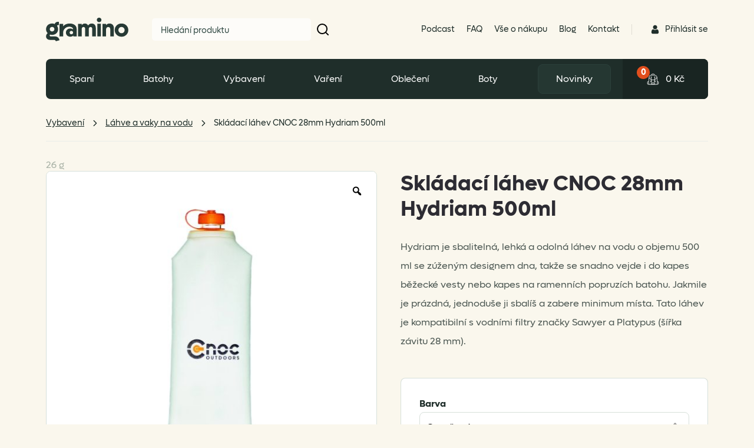

--- FILE ---
content_type: text/html; charset=UTF-8
request_url: https://gramino.cz/produkt/skladaci-lahev-cnoc-28mm-hydriam-500ml/
body_size: 32956
content:
<!DOCTYPE html>
<html dir="ltr" lang="cs" prefix="og: https://ogp.me/ns#">
<head>
<meta charset="UTF-8">
<meta name="viewport" content="width=device-width, initial-scale=1.0, maximum-scale=1.0, user-scalable=no"/>
<title>CNOC 28mm Hydriam 500 ml odolná skládací láhev | Gramino</title>
<style>img:is([sizes="auto" i], [sizes^="auto," i]) { contain-intrinsic-size: 3000px 1500px }</style>
<!-- All in One SEO Pro 4.8.5 - aioseo.com -->
<meta name="description" content="Skládací odolná láhev na vodu o objemu 500 ml s šířkou závitu 28 mm - kompatibilní s filtry Sawyer. Prázdnou ji složíš do malých rozměrů. Hmotnost 26 g." />
<meta name="robots" content="max-image-preview:large" />
<link rel="canonical" href="https://gramino.cz/produkt/skladaci-lahev-cnoc-28mm-hydriam-500ml/" />
<meta name="generator" content="All in One SEO Pro (AIOSEO) 4.8.5" />
<meta property="og:locale" content="cs_CZ" />
<meta property="og:site_name" content="Gramino" />
<meta property="og:type" content="product" />
<meta property="og:title" content="CNOC 28mm Hydriam 500 ml odolná skládací láhev | Gramino" />
<meta property="og:description" content="Skládací odolná láhev na vodu o objemu 500 ml s šířkou závitu 28 mm - kompatibilní s filtry Sawyer. Prázdnou ji složíš do malých rozměrů. Hmotnost 26 g." />
<meta property="og:url" content="https://gramino.cz/produkt/skladaci-lahev-cnoc-28mm-hydriam-500ml/" />
<meta property="og:image" content="https://gramino.cz/wp-content/uploads/2024/03/cnoc-hydriam-28mm-500ml-orange.jpg" />
<meta property="og:image:secure_url" content="https://gramino.cz/wp-content/uploads/2024/03/cnoc-hydriam-28mm-500ml-orange.jpg" />
<meta property="og:image:width" content="1000" />
<meta property="og:image:height" content="1000" />
<meta name="twitter:card" content="summary_large_image" />
<meta name="twitter:title" content="CNOC 28mm Hydriam 500 ml odolná skládací láhev | Gramino" />
<meta name="twitter:description" content="Skládací odolná láhev na vodu o objemu 500 ml s šířkou závitu 28 mm - kompatibilní s filtry Sawyer. Prázdnou ji složíš do malých rozměrů. Hmotnost 26 g." />
<meta name="twitter:image" content="https://gramino.cz/wp-content/uploads/2024/04/Meta-OG-image.jpg" />
<script type="application/ld+json" class="aioseo-schema">
{"@context":"https:\/\/schema.org","@graph":[{"@type":"BreadcrumbList","@id":"https:\/\/gramino.cz\/produkt\/skladaci-lahev-cnoc-28mm-hydriam-500ml\/#breadcrumblist","itemListElement":[{"@type":"ListItem","@id":"https:\/\/gramino.cz#listItem","position":1,"name":"Dom\u016f","item":"https:\/\/gramino.cz","nextItem":{"@type":"ListItem","@id":"https:\/\/gramino.cz\/obchod\/#listItem","name":"Obchod"}},{"@type":"ListItem","@id":"https:\/\/gramino.cz\/obchod\/#listItem","position":2,"name":"Obchod","item":"https:\/\/gramino.cz\/obchod\/","nextItem":{"@type":"ListItem","@id":"https:\/\/gramino.cz\/brand\/cnoc\/#listItem","name":"CNOC"},"previousItem":{"@type":"ListItem","@id":"https:\/\/gramino.cz#listItem","name":"Dom\u016f"}},{"@type":"ListItem","@id":"https:\/\/gramino.cz\/brand\/cnoc\/#listItem","position":3,"name":"CNOC","item":"https:\/\/gramino.cz\/brand\/cnoc\/","nextItem":{"@type":"ListItem","@id":"https:\/\/gramino.cz\/produkt\/skladaci-lahev-cnoc-28mm-hydriam-500ml\/#listItem","name":"Skl\u00e1dac\u00ed l\u00e1hev CNOC 28mm Hydriam 500ml"},"previousItem":{"@type":"ListItem","@id":"https:\/\/gramino.cz\/obchod\/#listItem","name":"Obchod"}},{"@type":"ListItem","@id":"https:\/\/gramino.cz\/produkt\/skladaci-lahev-cnoc-28mm-hydriam-500ml\/#listItem","position":4,"name":"Skl\u00e1dac\u00ed l\u00e1hev CNOC 28mm Hydriam 500ml","previousItem":{"@type":"ListItem","@id":"https:\/\/gramino.cz\/brand\/cnoc\/#listItem","name":"CNOC"}}]},{"@type":"Organization","@id":"https:\/\/gramino.cz\/#organization","name":"Gramino","url":"https:\/\/gramino.cz\/","email":"info@gramino.cz","telephone":"+420792372934","logo":{"@type":"ImageObject","url":"https:\/\/gramino.cz\/wp-content\/uploads\/2024\/04\/logo.webp","@id":"https:\/\/gramino.cz\/produkt\/skladaci-lahev-cnoc-28mm-hydriam-500ml\/#organizationLogo","width":1523,"height":806},"image":{"@id":"https:\/\/gramino.cz\/produkt\/skladaci-lahev-cnoc-28mm-hydriam-500ml\/#organizationLogo"},"sameAs":["https:\/\/www.facebook.com\/gramino.cz","https:\/\/www.instagram.com\/gramino_cz"],"address":{"@id":"https:\/\/gramino.cz\/#postaladdress","@type":"PostalAddress","streetAddress":"M\u00edru 31,","postalCode":"73961","addressLocality":"T\u0159inec","addressCountry":"CZ"},"vatID":"CZ05769884"},{"@type":"ProductGroup","@id":"https:\/\/gramino.cz\/produkt\/skladaci-lahev-cnoc-28mm-hydriam-500ml\/#wooCommerceProduct","name":"Skl\u00e1dac\u00ed l\u00e1hev CNOC 28mm Hydriam 500ml","description":"Hydriam je sbaliteln\u00e1, lehk\u00e1 a odoln\u00e1 l\u00e1hev na vodu o objemu 500 ml se z\u00fa\u017een\u00fdm designem dna, tak\u017ee se snadno vejde i do kapes b\u011b\u017eeck\u00e9 vesty nebo kapes na ramenn\u00edch popruz\u00edch batohu. Jakmile je pr\u00e1zdn\u00e1, jednodu\u0161e ji sbal\u00ed\u0161 a zabere minimum m\u00edsta. Tato l\u00e1hev je kompatibiln\u00ed s vodn\u00edmi filtry zna\u010dky Sawyer a Platypus (\u0161\u00ed\u0159ka z\u00e1vitu 28 mm).","url":"https:\/\/gramino.cz\/produkt\/skladaci-lahev-cnoc-28mm-hydriam-500ml\/","brand":{"@type":"Brand","name":"CNOC"},"image":{"@type":"ImageObject","url":"https:\/\/gramino.cz\/wp-content\/uploads\/2024\/03\/cnoc-hydriam-28mm-500ml-orange.jpg","@id":"https:\/\/gramino.cz\/produkt\/skladaci-lahev-cnoc-28mm-hydriam-500ml\/#productImage","width":1000,"height":1000},"productGroupID":112896,"hasVariant":[{"@type":"Product","@id":"https:\/\/gramino.cz\/produkt\/skladaci-lahev-cnoc-28mm-hydriam-500ml\/#wooCommerceProduct","name":"Skl\u00e1dac\u00ed l\u00e1hev CNOC 28mm Hydriam 500ml - modra","description":"Hydriam je sbaliteln\u00e1, lehk\u00e1 a odoln\u00e1 l\u00e1hev na vodu o objemu 500 ml se z\u00fa\u017een\u00fdm designem dna, tak\u017ee se snadno vejde i do kapes b\u011b\u017eeck\u00e9 vesty nebo kapes na ramenn\u00edch popruz\u00edch batohu. Jakmile je pr\u00e1zdn\u00e1, jednodu\u0161e ji sbal\u00ed\u0161 a zabere minimum m\u00edsta. Tato l\u00e1hev je kompatibiln\u00ed s vodn\u00edmi filtry zna\u010dky Sawyer a Platypus (\u0161\u00ed\u0159ka z\u00e1vitu 28 mm).","url":"https:\/\/gramino.cz\/produkt\/skladaci-lahev-cnoc-28mm-hydriam-500ml\/","sku":"H1-50028-BLU","image":{"@type":"ImageObject","url":"https:\/\/gramino.cz\/wp-content\/uploads\/2024\/03\/cnoc-hydriam-28mm-500ml-blue.jpg","@id":"https:\/\/gramino.cz\/produkt\/skladaci-lahev-cnoc-28mm-hydriam-500ml\/#productImage","width":1000,"height":1000},"offers":{"@type":"Offer","url":"https:\/\/gramino.cz\/produkt\/skladaci-lahev-cnoc-28mm-hydriam-500ml\/#wooCommerceOffer","price":"440","priceCurrency":"CZK","category":"L\u00e1hve a vaky na vodu","availability":"https:\/\/schema.org\/OutOfStock","priceSpecification":{"@type":"PriceSpecification","price":440,"priceCurrency":"CZK","valueAddedTaxIncluded":"true"}}},{"@type":"Product","@id":"https:\/\/gramino.cz\/produkt\/skladaci-lahev-cnoc-28mm-hydriam-500ml\/#wooCommerceProduct","name":"Skl\u00e1dac\u00ed l\u00e1hev CNOC 28mm Hydriam 500ml - oranzova","description":"Hydriam je sbaliteln\u00e1, lehk\u00e1 a odoln\u00e1 l\u00e1hev na vodu o objemu 500 ml se z\u00fa\u017een\u00fdm designem dna, tak\u017ee se snadno vejde i do kapes b\u011b\u017eeck\u00e9 vesty nebo kapes na ramenn\u00edch popruz\u00edch batohu. Jakmile je pr\u00e1zdn\u00e1, jednodu\u0161e ji sbal\u00ed\u0161 a zabere minimum m\u00edsta. Tato l\u00e1hev je kompatibiln\u00ed s vodn\u00edmi filtry zna\u010dky Sawyer a Platypus (\u0161\u00ed\u0159ka z\u00e1vitu 28 mm).","url":"https:\/\/gramino.cz\/produkt\/skladaci-lahev-cnoc-28mm-hydriam-500ml\/","sku":"H1-50028-ORG","image":{"@type":"ImageObject","url":"https:\/\/gramino.cz\/wp-content\/uploads\/2024\/03\/cnoc-hydriam-28mm-500ml-orange.jpg","@id":"https:\/\/gramino.cz\/produkt\/skladaci-lahev-cnoc-28mm-hydriam-500ml\/#productImage","width":1000,"height":1000},"offers":{"@type":"Offer","url":"https:\/\/gramino.cz\/produkt\/skladaci-lahev-cnoc-28mm-hydriam-500ml\/#wooCommerceOffer","price":"440","priceCurrency":"CZK","category":"L\u00e1hve a vaky na vodu","availability":"https:\/\/schema.org\/OutOfStock","priceSpecification":{"@type":"PriceSpecification","price":440,"priceCurrency":"CZK","valueAddedTaxIncluded":"true"}}}]},{"@type":"WebPage","@id":"https:\/\/gramino.cz\/produkt\/skladaci-lahev-cnoc-28mm-hydriam-500ml\/#webpage","url":"https:\/\/gramino.cz\/produkt\/skladaci-lahev-cnoc-28mm-hydriam-500ml\/","name":"CNOC 28mm Hydriam 500 ml odoln\u00e1 skl\u00e1dac\u00ed l\u00e1hev | Gramino","description":"Skl\u00e1dac\u00ed odoln\u00e1 l\u00e1hev na vodu o objemu 500 ml s \u0161\u00ed\u0159kou z\u00e1vitu 28 mm - kompatibiln\u00ed s filtry Sawyer. Pr\u00e1zdnou ji slo\u017e\u00ed\u0161 do mal\u00fdch rozm\u011br\u016f. Hmotnost 26 g.","inLanguage":"cs-CZ","isPartOf":{"@id":"https:\/\/gramino.cz\/#website"},"breadcrumb":{"@id":"https:\/\/gramino.cz\/produkt\/skladaci-lahev-cnoc-28mm-hydriam-500ml\/#breadcrumblist"},"image":{"@type":"ImageObject","url":"https:\/\/gramino.cz\/wp-content\/uploads\/2024\/03\/cnoc-hydriam-28mm-500ml-orange.jpg","@id":"https:\/\/gramino.cz\/produkt\/skladaci-lahev-cnoc-28mm-hydriam-500ml\/#mainImage","width":1000,"height":1000},"primaryImageOfPage":{"@id":"https:\/\/gramino.cz\/produkt\/skladaci-lahev-cnoc-28mm-hydriam-500ml\/#mainImage"},"datePublished":"2024-03-25T07:19:05+01:00","dateModified":"2026-01-01T10:05:21+01:00"},{"@type":"WebSite","@id":"https:\/\/gramino.cz\/#website","url":"https:\/\/gramino.cz\/","name":"Gramino","alternateName":"Lehk\u00e1 volba na cesty","inLanguage":"cs-CZ","publisher":{"@id":"https:\/\/gramino.cz\/#organization"}}]}
</script>
<!-- All in One SEO Pro -->
<!-- Google Tag Manager for WordPress by gtm4wp.com -->
<script data-cfasync="false" data-pagespeed-no-defer>
var gtm4wp_datalayer_name = "dataLayer";
var dataLayer = dataLayer || [];
const gtm4wp_use_sku_instead = false;
const gtm4wp_currency = 'CZK';
const gtm4wp_product_per_impression = 10;
const gtm4wp_clear_ecommerce = false;
</script>
<!-- End Google Tag Manager for WordPress by gtm4wp.com --><link rel='dns-prefetch' href='//cdnjs.cloudflare.com' />
<link rel='dns-prefetch' href='//stackpath.bootstrapcdn.com' />
<link rel='dns-prefetch' href='//code.jquery.com' />
<link rel="alternate" type="application/rss+xml" title="Gramino &raquo; RSS zdroj" href="https://gramino.cz/feed/" />
<link rel="alternate" type="application/rss+xml" title="Gramino &raquo; RSS komentářů" href="https://gramino.cz/comments/feed/" />
<!-- <link rel='stylesheet' id='wp-block-library-css' href='https://gramino.cz/wp-includes/css/dist/block-library/style.min.css?ver=6.8.1' type='text/css' media='all' /> -->
<link rel="stylesheet" type="text/css" href="//gramino.cz/wp-content/cache/wpfc-minified/ftv6mjw0/4i3al.css" media="all"/>
<style id='classic-theme-styles-inline-css' type='text/css'>
/*! This file is auto-generated */
.wp-block-button__link{color:#fff;background-color:#32373c;border-radius:9999px;box-shadow:none;text-decoration:none;padding:calc(.667em + 2px) calc(1.333em + 2px);font-size:1.125em}.wp-block-file__button{background:#32373c;color:#fff;text-decoration:none}
</style>
<style id='global-styles-inline-css' type='text/css'>
:root{--wp--preset--aspect-ratio--square: 1;--wp--preset--aspect-ratio--4-3: 4/3;--wp--preset--aspect-ratio--3-4: 3/4;--wp--preset--aspect-ratio--3-2: 3/2;--wp--preset--aspect-ratio--2-3: 2/3;--wp--preset--aspect-ratio--16-9: 16/9;--wp--preset--aspect-ratio--9-16: 9/16;--wp--preset--color--black: #000000;--wp--preset--color--cyan-bluish-gray: #abb8c3;--wp--preset--color--white: #ffffff;--wp--preset--color--pale-pink: #f78da7;--wp--preset--color--vivid-red: #cf2e2e;--wp--preset--color--luminous-vivid-orange: #ff6900;--wp--preset--color--luminous-vivid-amber: #fcb900;--wp--preset--color--light-green-cyan: #7bdcb5;--wp--preset--color--vivid-green-cyan: #00d084;--wp--preset--color--pale-cyan-blue: #8ed1fc;--wp--preset--color--vivid-cyan-blue: #0693e3;--wp--preset--color--vivid-purple: #9b51e0;--wp--preset--gradient--vivid-cyan-blue-to-vivid-purple: linear-gradient(135deg,rgba(6,147,227,1) 0%,rgb(155,81,224) 100%);--wp--preset--gradient--light-green-cyan-to-vivid-green-cyan: linear-gradient(135deg,rgb(122,220,180) 0%,rgb(0,208,130) 100%);--wp--preset--gradient--luminous-vivid-amber-to-luminous-vivid-orange: linear-gradient(135deg,rgba(252,185,0,1) 0%,rgba(255,105,0,1) 100%);--wp--preset--gradient--luminous-vivid-orange-to-vivid-red: linear-gradient(135deg,rgba(255,105,0,1) 0%,rgb(207,46,46) 100%);--wp--preset--gradient--very-light-gray-to-cyan-bluish-gray: linear-gradient(135deg,rgb(238,238,238) 0%,rgb(169,184,195) 100%);--wp--preset--gradient--cool-to-warm-spectrum: linear-gradient(135deg,rgb(74,234,220) 0%,rgb(151,120,209) 20%,rgb(207,42,186) 40%,rgb(238,44,130) 60%,rgb(251,105,98) 80%,rgb(254,248,76) 100%);--wp--preset--gradient--blush-light-purple: linear-gradient(135deg,rgb(255,206,236) 0%,rgb(152,150,240) 100%);--wp--preset--gradient--blush-bordeaux: linear-gradient(135deg,rgb(254,205,165) 0%,rgb(254,45,45) 50%,rgb(107,0,62) 100%);--wp--preset--gradient--luminous-dusk: linear-gradient(135deg,rgb(255,203,112) 0%,rgb(199,81,192) 50%,rgb(65,88,208) 100%);--wp--preset--gradient--pale-ocean: linear-gradient(135deg,rgb(255,245,203) 0%,rgb(182,227,212) 50%,rgb(51,167,181) 100%);--wp--preset--gradient--electric-grass: linear-gradient(135deg,rgb(202,248,128) 0%,rgb(113,206,126) 100%);--wp--preset--gradient--midnight: linear-gradient(135deg,rgb(2,3,129) 0%,rgb(40,116,252) 100%);--wp--preset--font-size--small: 13px;--wp--preset--font-size--medium: 20px;--wp--preset--font-size--large: 36px;--wp--preset--font-size--x-large: 42px;--wp--preset--spacing--20: 0.44rem;--wp--preset--spacing--30: 0.67rem;--wp--preset--spacing--40: 1rem;--wp--preset--spacing--50: 1.5rem;--wp--preset--spacing--60: 2.25rem;--wp--preset--spacing--70: 3.38rem;--wp--preset--spacing--80: 5.06rem;--wp--preset--shadow--natural: 6px 6px 9px rgba(0, 0, 0, 0.2);--wp--preset--shadow--deep: 12px 12px 50px rgba(0, 0, 0, 0.4);--wp--preset--shadow--sharp: 6px 6px 0px rgba(0, 0, 0, 0.2);--wp--preset--shadow--outlined: 6px 6px 0px -3px rgba(255, 255, 255, 1), 6px 6px rgba(0, 0, 0, 1);--wp--preset--shadow--crisp: 6px 6px 0px rgba(0, 0, 0, 1);}:where(.is-layout-flex){gap: 0.5em;}:where(.is-layout-grid){gap: 0.5em;}body .is-layout-flex{display: flex;}.is-layout-flex{flex-wrap: wrap;align-items: center;}.is-layout-flex > :is(*, div){margin: 0;}body .is-layout-grid{display: grid;}.is-layout-grid > :is(*, div){margin: 0;}:where(.wp-block-columns.is-layout-flex){gap: 2em;}:where(.wp-block-columns.is-layout-grid){gap: 2em;}:where(.wp-block-post-template.is-layout-flex){gap: 1.25em;}:where(.wp-block-post-template.is-layout-grid){gap: 1.25em;}.has-black-color{color: var(--wp--preset--color--black) !important;}.has-cyan-bluish-gray-color{color: var(--wp--preset--color--cyan-bluish-gray) !important;}.has-white-color{color: var(--wp--preset--color--white) !important;}.has-pale-pink-color{color: var(--wp--preset--color--pale-pink) !important;}.has-vivid-red-color{color: var(--wp--preset--color--vivid-red) !important;}.has-luminous-vivid-orange-color{color: var(--wp--preset--color--luminous-vivid-orange) !important;}.has-luminous-vivid-amber-color{color: var(--wp--preset--color--luminous-vivid-amber) !important;}.has-light-green-cyan-color{color: var(--wp--preset--color--light-green-cyan) !important;}.has-vivid-green-cyan-color{color: var(--wp--preset--color--vivid-green-cyan) !important;}.has-pale-cyan-blue-color{color: var(--wp--preset--color--pale-cyan-blue) !important;}.has-vivid-cyan-blue-color{color: var(--wp--preset--color--vivid-cyan-blue) !important;}.has-vivid-purple-color{color: var(--wp--preset--color--vivid-purple) !important;}.has-black-background-color{background-color: var(--wp--preset--color--black) !important;}.has-cyan-bluish-gray-background-color{background-color: var(--wp--preset--color--cyan-bluish-gray) !important;}.has-white-background-color{background-color: var(--wp--preset--color--white) !important;}.has-pale-pink-background-color{background-color: var(--wp--preset--color--pale-pink) !important;}.has-vivid-red-background-color{background-color: var(--wp--preset--color--vivid-red) !important;}.has-luminous-vivid-orange-background-color{background-color: var(--wp--preset--color--luminous-vivid-orange) !important;}.has-luminous-vivid-amber-background-color{background-color: var(--wp--preset--color--luminous-vivid-amber) !important;}.has-light-green-cyan-background-color{background-color: var(--wp--preset--color--light-green-cyan) !important;}.has-vivid-green-cyan-background-color{background-color: var(--wp--preset--color--vivid-green-cyan) !important;}.has-pale-cyan-blue-background-color{background-color: var(--wp--preset--color--pale-cyan-blue) !important;}.has-vivid-cyan-blue-background-color{background-color: var(--wp--preset--color--vivid-cyan-blue) !important;}.has-vivid-purple-background-color{background-color: var(--wp--preset--color--vivid-purple) !important;}.has-black-border-color{border-color: var(--wp--preset--color--black) !important;}.has-cyan-bluish-gray-border-color{border-color: var(--wp--preset--color--cyan-bluish-gray) !important;}.has-white-border-color{border-color: var(--wp--preset--color--white) !important;}.has-pale-pink-border-color{border-color: var(--wp--preset--color--pale-pink) !important;}.has-vivid-red-border-color{border-color: var(--wp--preset--color--vivid-red) !important;}.has-luminous-vivid-orange-border-color{border-color: var(--wp--preset--color--luminous-vivid-orange) !important;}.has-luminous-vivid-amber-border-color{border-color: var(--wp--preset--color--luminous-vivid-amber) !important;}.has-light-green-cyan-border-color{border-color: var(--wp--preset--color--light-green-cyan) !important;}.has-vivid-green-cyan-border-color{border-color: var(--wp--preset--color--vivid-green-cyan) !important;}.has-pale-cyan-blue-border-color{border-color: var(--wp--preset--color--pale-cyan-blue) !important;}.has-vivid-cyan-blue-border-color{border-color: var(--wp--preset--color--vivid-cyan-blue) !important;}.has-vivid-purple-border-color{border-color: var(--wp--preset--color--vivid-purple) !important;}.has-vivid-cyan-blue-to-vivid-purple-gradient-background{background: var(--wp--preset--gradient--vivid-cyan-blue-to-vivid-purple) !important;}.has-light-green-cyan-to-vivid-green-cyan-gradient-background{background: var(--wp--preset--gradient--light-green-cyan-to-vivid-green-cyan) !important;}.has-luminous-vivid-amber-to-luminous-vivid-orange-gradient-background{background: var(--wp--preset--gradient--luminous-vivid-amber-to-luminous-vivid-orange) !important;}.has-luminous-vivid-orange-to-vivid-red-gradient-background{background: var(--wp--preset--gradient--luminous-vivid-orange-to-vivid-red) !important;}.has-very-light-gray-to-cyan-bluish-gray-gradient-background{background: var(--wp--preset--gradient--very-light-gray-to-cyan-bluish-gray) !important;}.has-cool-to-warm-spectrum-gradient-background{background: var(--wp--preset--gradient--cool-to-warm-spectrum) !important;}.has-blush-light-purple-gradient-background{background: var(--wp--preset--gradient--blush-light-purple) !important;}.has-blush-bordeaux-gradient-background{background: var(--wp--preset--gradient--blush-bordeaux) !important;}.has-luminous-dusk-gradient-background{background: var(--wp--preset--gradient--luminous-dusk) !important;}.has-pale-ocean-gradient-background{background: var(--wp--preset--gradient--pale-ocean) !important;}.has-electric-grass-gradient-background{background: var(--wp--preset--gradient--electric-grass) !important;}.has-midnight-gradient-background{background: var(--wp--preset--gradient--midnight) !important;}.has-small-font-size{font-size: var(--wp--preset--font-size--small) !important;}.has-medium-font-size{font-size: var(--wp--preset--font-size--medium) !important;}.has-large-font-size{font-size: var(--wp--preset--font-size--large) !important;}.has-x-large-font-size{font-size: var(--wp--preset--font-size--x-large) !important;}
:where(.wp-block-post-template.is-layout-flex){gap: 1.25em;}:where(.wp-block-post-template.is-layout-grid){gap: 1.25em;}
:where(.wp-block-columns.is-layout-flex){gap: 2em;}:where(.wp-block-columns.is-layout-grid){gap: 2em;}
:root :where(.wp-block-pullquote){font-size: 1.5em;line-height: 1.6;}
</style>
<!-- <link rel='stylesheet' id='contact-form-7-css' href='https://gramino.cz/wp-content/plugins/contact-form-7/includes/css/styles.css?ver=6.1' type='text/css' media='all' /> -->
<!-- <link rel='stylesheet' id='photoswipe-css' href='https://gramino.cz/wp-content/plugins/woocommerce/assets/css/photoswipe/photoswipe.min.css?ver=9.9.5' type='text/css' media='all' /> -->
<!-- <link rel='stylesheet' id='photoswipe-default-skin-css' href='https://gramino.cz/wp-content/plugins/woocommerce/assets/css/photoswipe/default-skin/default-skin.min.css?ver=9.9.5' type='text/css' media='all' /> -->
<link rel="stylesheet" type="text/css" href="//gramino.cz/wp-content/cache/wpfc-minified/l9s9sumv/4i3j1.css" media="all"/>
<style id='woocommerce-inline-inline-css' type='text/css'>
.woocommerce form .form-row .required { visibility: visible; }
</style>
<!-- <link rel='stylesheet' id='toret-ceskaposta-plugin-styles-css' href='https://gramino.cz/wp-content/plugins/toret-ceska-posta/public/assets/css/public.css?ver=2.5.0' type='text/css' media='all' /> -->
<!-- <link rel='stylesheet' id='toret-fio-plugin-styles-css' href='https://gramino.cz/wp-content/plugins/toret-fio2/public/assets/css/public.css?ver=2.1.0' type='text/css' media='all' /> -->
<link rel="stylesheet" type="text/css" href="//gramino.cz/wp-content/cache/wpfc-minified/ldue2up6/dggk0.css" media="all"/>
<link rel='stylesheet' id='toret-fio-popup-styles-css' href='https://code.jquery.com/ui/1.13.0/themes/base/jquery-ui.css?ver=6.8.1' type='text/css' media='all' />
<!-- <link rel='stylesheet' id='toret-gls-plugin-styles-css' href='https://gramino.cz/wp-content/plugins/toret-gls/public/assets/css/public.css?ver=1.15.5' type='text/css' media='all' /> -->
<!-- <link rel='stylesheet' id='toret-gls-popup-styles-toret-css' href='https://gramino.cz/wp-content/plugins/toret-gls/includes/pickup-selection/assets/css/toret-branch-popup.css?ver=1.15.5' type='text/css' media='all' /> -->
<link rel="stylesheet" type="text/css" href="//gramino.cz/wp-content/cache/wpfc-minified/95x025ix/dggk0.css" media="all"/>
<link rel='stylesheet' id='toret-gls-popup-styles-css' href='https://code.jquery.com/ui/1.13.0/themes/base/jquery-ui.css?ver=6.8.1' type='text/css' media='all' />
<!-- <link rel='stylesheet' id='toret-ppl-plugin-styles-css' href='https://gramino.cz/wp-content/plugins/toret-ppl/public/assets/css/public.css?ver=2.14.4' type='text/css' media='all' /> -->
<!-- <link rel='stylesheet' id='toret-ppl-popup-styles-toret-css' href='https://gramino.cz/wp-content/plugins/toret-ppl/public/assets/css/toret-branch-popup.css?ver=2.14.4' type='text/css' media='all' /> -->
<!-- <link rel='stylesheet' id='rtwpvg-slider-css' href='https://gramino.cz/wp-content/plugins/woo-product-variation-gallery/assets/css/slick.min.css?ver=1.8.1' type='text/css' media='all' /> -->
<!-- <link rel='stylesheet' id='dashicons-css' href='https://gramino.cz/wp-includes/css/dashicons.min.css?ver=6.8.1' type='text/css' media='all' /> -->
<!-- <link rel='stylesheet' id='rtwpvg-css' href='https://gramino.cz/wp-content/plugins/woo-product-variation-gallery/assets/css/slick-rtwpvg.min.css?ver=1769190620' type='text/css' media='all' /> -->
<link rel="stylesheet" type="text/css" href="//gramino.cz/wp-content/cache/wpfc-minified/dustl5mc/4i3j1.css" media="all"/>
<style id='rtwpvg-inline-css' type='text/css'>
:root {
--rtwpvg-thumbnail-gap: 5px;
--rtwpvg-gallery-margin-bottom: 30px;
}
/* Large Screen / Default Width */
.rtwpvg-images {
max-width: 45%;
width: 100%;
float: none;
}
/* MD, Desktops */
/* SM Devices, Tablets */
/* XSM Devices, Phones */
</style>
<!-- <link rel='stylesheet' id='brands-styles-css' href='https://gramino.cz/wp-content/plugins/woocommerce/assets/css/brands.css?ver=9.9.5' type='text/css' media='all' /> -->
<!-- <link rel='stylesheet' id='flexible-shipping-free-shipping-css' href='https://gramino.cz/wp-content/plugins/flexible-shipping/assets/dist/css/free-shipping.css?ver=6.2.2.2' type='text/css' media='all' /> -->
<!-- <link rel='stylesheet' id='wc_pv_intl-phones-lib-css-css' href='https://gramino.cz/wp-content/plugins/woo-phone-validator/assets/vendor/css/intlTelInput.min.css?ver=6.8.1' type='text/css' media='all' /> -->
<!-- <link rel='stylesheet' id='wc_pv_css-style-css' href='https://gramino.cz/wp-content/plugins/woo-phone-validator/assets/css/frontend.css?ver=1.1.1' type='text/css' media='all' /> -->
<!-- <link rel='stylesheet' id='wcwl_frontend-css' href='https://gramino.cz/wp-content/plugins/woocommerce-waitlist/includes/css/src/wcwl_frontend.min.css?ver=2.2.4' type='text/css' media='all' /> -->
<!-- <link rel='stylesheet' id='guaven_woos-css' href='https://gramino.cz/wp-content/plugins/woo-search-box/public/assets/guaven_woos.css?ver=380.27' type='text/css' media='all' /> -->
<!-- <link rel='stylesheet' id='guaven_woos_layout-css' href='https://gramino.cz/wp-content/plugins/woo-search-box/public/assets/gws_layouts/default.css?ver=380.27' type='text/css' media='all' /> -->
<!-- <link rel='stylesheet' id='owl-carousel-css-css' href='https://gramino.cz/wp-content/themes/travelight/assets/vendors/owl-carousel/assets/owl.carousel.min.css?ver=6.8.1' type='text/css' media='all' /> -->
<!-- <link rel='stylesheet' id='owl-theme-css-css' href='https://gramino.cz/wp-content/themes/travelight/assets/vendors/owl-carousel/assets/owl.theme.default.min.css?ver=6.8.1' type='text/css' media='all' /> -->
<!-- <link rel='stylesheet' id='site-css-css' href='https://gramino.cz/wp-content/themes/travelight/build/styles/style.min.css?ver=1.0.6' type='text/css' media='all' /> -->
<link rel="stylesheet" type="text/css" href="//gramino.cz/wp-content/cache/wpfc-minified/klmnmwtj/4i3j1.css" media="all"/>
<script type="text/javascript" src="https://ajax.googleapis.com/ajax/libs/jquery/3.4.1/jquery.min.js?ver=3.4.1" id="jquery-js"></script>
<script type="text/javascript" src="https://gramino.cz/wp-content/plugins/woocommerce/assets/js/jquery-blockui/jquery.blockUI.min.js?ver=2.7.0-wc.9.9.5" id="jquery-blockui-js" defer="defer" data-wp-strategy="defer"></script>
<script type="text/javascript" id="wc-add-to-cart-js-extra">
/* <![CDATA[ */
var wc_add_to_cart_params = {"ajax_url":"\/wp-admin\/admin-ajax.php","wc_ajax_url":"\/?wc-ajax=%%endpoint%%","i18n_view_cart":"Zobrazit ko\u0161\u00edk","cart_url":"https:\/\/gramino.cz\/kosik\/","is_cart":"","cart_redirect_after_add":"no"};
/* ]]> */
</script>
<script type="text/javascript" src="https://gramino.cz/wp-content/plugins/woocommerce/assets/js/frontend/add-to-cart.min.js?ver=9.9.5" id="wc-add-to-cart-js" defer="defer" data-wp-strategy="defer"></script>
<script type="text/javascript" src="https://gramino.cz/wp-content/plugins/woocommerce/assets/js/zoom/jquery.zoom.min.js?ver=1.7.21-wc.9.9.5" id="zoom-js" defer="defer" data-wp-strategy="defer"></script>
<script type="text/javascript" src="https://gramino.cz/wp-content/plugins/woocommerce/assets/js/flexslider/jquery.flexslider.min.js?ver=2.7.2-wc.9.9.5" id="flexslider-js" defer="defer" data-wp-strategy="defer"></script>
<script type="text/javascript" src="https://gramino.cz/wp-content/plugins/woocommerce/assets/js/photoswipe/photoswipe.min.js?ver=4.1.1-wc.9.9.5" id="photoswipe-js" defer="defer" data-wp-strategy="defer"></script>
<script type="text/javascript" src="https://gramino.cz/wp-content/plugins/woocommerce/assets/js/photoswipe/photoswipe-ui-default.min.js?ver=4.1.1-wc.9.9.5" id="photoswipe-ui-default-js" defer="defer" data-wp-strategy="defer"></script>
<script type="text/javascript" id="wc-single-product-js-extra">
/* <![CDATA[ */
var wc_single_product_params = {"i18n_required_rating_text":"Vyber pros\u00edm hodnocen\u00ed","i18n_rating_options":["1 of 5 stars","2 of 5 stars","3 of 5 stars","4 of 5 stars","5 of 5 stars"],"i18n_product_gallery_trigger_text":"View full-screen image gallery","review_rating_required":"yes","flexslider":{"rtl":false,"animation":"slide","smoothHeight":true,"directionNav":false,"controlNav":"thumbnails","slideshow":false,"animationSpeed":500,"animationLoop":false,"allowOneSlide":false},"zoom_enabled":"1","zoom_options":[],"photoswipe_enabled":"1","photoswipe_options":{"shareEl":false,"closeOnScroll":false,"history":false,"hideAnimationDuration":0,"showAnimationDuration":0},"flexslider_enabled":"1"};
/* ]]> */
</script>
<script type="text/javascript" src="https://gramino.cz/wp-content/plugins/woocommerce/assets/js/frontend/single-product.min.js?ver=9.9.5" id="wc-single-product-js" defer="defer" data-wp-strategy="defer"></script>
<script type="text/javascript" src="https://gramino.cz/wp-content/plugins/woocommerce/assets/js/js-cookie/js.cookie.min.js?ver=2.1.4-wc.9.9.5" id="js-cookie-js" defer="defer" data-wp-strategy="defer"></script>
<script type="text/javascript" id="woocommerce-js-extra">
/* <![CDATA[ */
var woocommerce_params = {"ajax_url":"\/wp-admin\/admin-ajax.php","wc_ajax_url":"\/?wc-ajax=%%endpoint%%","i18n_password_show":"Show password","i18n_password_hide":"Hide password"};
/* ]]> */
</script>
<script type="text/javascript" src="https://gramino.cz/wp-content/plugins/woocommerce/assets/js/frontend/woocommerce.min.js?ver=9.9.5" id="woocommerce-js" defer="defer" data-wp-strategy="defer"></script>
<script type="text/javascript" id="woo-comgate-plugin-script-js-extra">
/* <![CDATA[ */
var comgate_localize = {"ajaxurl":"https:\/\/gramino.cz\/wp-admin\/admin-ajax.php","paidok":"Platba prob\u011bhla \u00fasp\u011b\u0161n\u011b.","paidcancelled":"Platba byla zru\u0161ena.","paidpending":"Platba \u010dek\u00e1 na zpracov\u00e1n\u00ed.","paidauthorized":"Platba autorizov\u00e1na."};
/* ]]> */
</script>
<script type="text/javascript" src="https://gramino.cz/wp-content/plugins/woo-comgate/public/assets/js/public.js?ver=4.5.2" id="woo-comgate-plugin-script-js"></script>
<link rel="https://api.w.org/" href="https://gramino.cz/wp-json/" /><link rel="alternate" title="JSON" type="application/json" href="https://gramino.cz/wp-json/wp/v2/product/112896" /><link rel='shortlink' href='https://gramino.cz/?p=112896' />
<link rel="alternate" title="oEmbed (JSON)" type="application/json+oembed" href="https://gramino.cz/wp-json/oembed/1.0/embed?url=https%3A%2F%2Fgramino.cz%2Fprodukt%2Fskladaci-lahev-cnoc-28mm-hydriam-500ml%2F" />
<link rel="alternate" title="oEmbed (XML)" type="text/xml+oembed" href="https://gramino.cz/wp-json/oembed/1.0/embed?url=https%3A%2F%2Fgramino.cz%2Fprodukt%2Fskladaci-lahev-cnoc-28mm-hydriam-500ml%2F&#038;format=xml" />
<!-- Google Tag Manager for WordPress by gtm4wp.com -->
<!-- GTM Container placement set to automatic -->
<script data-cfasync="false" data-pagespeed-no-defer>
var dataLayer_content = {"pagePostType":"product","pagePostType2":"single-product","pagePostAuthor":"Monika Podstavka","productRatingCounts":[],"productAverageRating":0,"productReviewCount":0,"productType":"variable","productIsVariable":1};
dataLayer.push( dataLayer_content );
</script>
<script data-cfasync="false" data-pagespeed-no-defer>
(function(w,d,s,l,i){w[l]=w[l]||[];w[l].push({'gtm.start':
new Date().getTime(),event:'gtm.js'});var f=d.getElementsByTagName(s)[0],
j=d.createElement(s),dl=l!='dataLayer'?'&l='+l:'';j.async=true;j.src=
'//www.googletagmanager.com/gtm.js?id='+i+dl;f.parentNode.insertBefore(j,f);
})(window,document,'script','dataLayer','GTM-KCDL5DS');
</script>
<!-- End Google Tag Manager for WordPress by gtm4wp.com -->        <!-- Ecomail starts growing -->
<script type="text/javascript">
;(function (p, l, o, w, i, n, g) {
if (!p[i]) {
p.GlobalSnowplowNamespace = p.GlobalSnowplowNamespace || [];
p.GlobalSnowplowNamespace.push(i);
p[i] = function () {
(p[i].q = p[i].q || []).push(arguments)
};
p[i].q = p[i].q || [];
n = l.createElement(o);
g = l.getElementsByTagName(o)[0];
n.async = 1;
n.src = w;
g.parentNode.insertBefore(n, g)
}
}(window, document, "script", "//d1fc8wv8zag5ca.cloudfront.net/2.4.2/sp.js", "ecotrack"));
window.ecotrack('newTracker', 'cf', 'd2dpiwfhf3tz0r.cloudfront.net', { // Initialise a tracker
appId: 'travelight'
});
window.ecotrack('setUserIdFromLocation', 'ecmid');
window.ecotrack('trackPageView');
</script>
<!-- Ecomail stops growing -->
<link rel="apple-touch-icon" sizes="180x180" href="https://gramino.cz/wp-content/themes/travelight/build/images/favicons/apple-touch-icon.png">
<link rel="icon" type="image/png" sizes="32x32" href="https://gramino.cz/wp-content/themes/travelight/build/images/favicons/favicon-32x32.png">
<link rel="icon" type="image/png" sizes="16x16" href="https://gramino.cz/wp-content/themes/travelight/build/images/favicons/favicon-16x16.png">
<link rel="manifest" href="https://gramino.cz/wp-content/themes/travelight/build/images/favicons/site.webmanifest">
<link rel="mask-icon" href="https://gramino.cz/wp-content/themes/travelight/build/images/favicons/safari-pinned-tab.svg" color="#273a35">
<link rel="shortcut icon" href="https://gramino.cz/wp-content/themes/travelight/build/images/favicons/favicon.ico">
<meta name="msapplication-TileColor" content="#273a35">
<meta name="msapplication-config" content="https://gramino.cz/wp-content/themes/travelight/build/images/favicons/browserconfig.xml">
<meta name="theme-color" content="#273a35">
<noscript><style>.woocommerce-product-gallery{ opacity: 1 !important; }</style></noscript>
<script>
(function ($) {
'use strict';
(function (f, a, s, h, i, o, n) {
f['GlamiTrackerObject'] = i;
f[i] = f[i] || function () {
(f[i].q = f[i].q || []).push(arguments)
};
o = a.createElement(s),
n = a.getElementsByTagName(s)[0];
o.async = 1;
o.src = h;
n.parentNode.insertBefore(o, n)
})(window, document, 'script', '//www.glami.cz/js/compiled/pt.js', 'glami');
document.addEventListener("DOMContentLoaded", function () {
glami('create',
'AD377070954C674E20F837DD22AB834B',
'cz',
{
consent: 1,
}
);
glami('track',
'PageView',
{
consent: 1,
}
);
});
})(jQuery);
</script>
<script>
(function ($) {
'use strict';
$(window).on('load', function () {
var mmpSelector = 'body.woodmart-ajax-shop-on .single_add_to_cart_button, .add_to_cart_button';
if (typeof window.xoo_wsc_params !== 'undefined') {
mmpSelector = 'body.woodmart-ajax-shop-on .single_add_to_cart_button, .add_to_cart_button, body.single-product .single_add_to_cart_button';
}
$(mmpSelector).on('click', function () {
if(!$(this).hasClass('product_type_variable') && !$(this).hasClass('product-type-variable')) {
if($('[data-metadata-product-list]').length > 0) {
// Classical loop
let prodElement = jQuery(this).closest('li.product');
// Gutenberg block
if (prodElement.length === 0) {
prodElement = jQuery(this).closest('li.wc-block-grid__product');
}
var prodData = JSON.parse(prodElement.find('[data-metadata-product-list]').attr('data-metadata-product-list'));
var $_currency = prodData['currency'];
var $_id = prodData['base_id'];
var $_name = prodData['name'];
var $_price = prodData['price_with_vat'];
} else {
var $_currency = $('#mergadoSetup').attr('data-currency');
var $_id = $(product).find('[data-product_id]').attr('data-product_id');
var $_name = $(product).find('.woocommerce-loop-product__title').text();
var $_priceClone = $(product).clone();
$_priceClone.find('del').remove();
$_priceClone.find('.woocommerce-Price-currencySymbol').remove();
var $_price = $_priceClone.find('.woocommerce-Price-amount.amount').text();
}
glami('track', 'AddToCart', {
item_ids: [$_id],
product_names: [$_name],
value: $_price,
currency: $_currency,
consent: 1          });
}
});
});
})(jQuery);
</script>
<script>
window.mmp = {};
</script>
<script>
window.mmp.cookies = {
functions: {},
sections: {
functional: {
onloadStatus: 1,
functions: {},
names: {
simple: [],
arrays: []
},
},
analytical: {
onloadStatus: 1,
functions: {},
names: {
simple: [],
arrays: []
}
},
advertisement: {
onloadStatus: 1,
functions: {},
names: {
simple: [],
arrays: []
}
}
}
};
// Simple
window.mmp.cookies.sections.functional.names.simple = ["cookielawinfo-checkbox-functional", "cmplz_functional"];
window.mmp.cookies.sections.advertisement.names.simple = ["cookielawinfo-checkbox-advertisement", "cmplz_marketing"];
window.mmp.cookies.sections.analytical.names.simple = ["cookielawinfo-checkbox-analytics", "cmplz_statistics"];
// Arrays
window.mmp.cookies.sections.functional.names.arrays =  [{
name: 'cookieyes-consent',
key: 'functional',
getConsentDataFunction: 'getCookieYesConsent',
},
{
name: 'CookieConsent',
key: 'preferences',
getConsentDataFunction: 'getCookieBotConsent'
}];
window.mmp.cookies.sections.advertisement.names.arrays = [{
name: 'cookieyes-consent',
key: 'advertisement',
getConsentDataFunction: 'getCookieYesConsent',
},
{
name: 'CookieConsent',
key: 'marketing',
getConsentDataFunction: 'getCookieBotConsent'
}
];
window.mmp.cookies.sections.analytical.names.arrays = [{
name: 'cookieyes-consent',
key: 'analytics',
getConsentDataFunction: 'getCookieYesConsent',
},
{
name: 'cookieyes-consent',
key: 'statistics',
getConsentDataFunction: 'getCookieBotConsent'
}
];
</script>
<script>
window.dataLayer = window.dataLayer || [];
</script>
<style type="text/css" id="wp-custom-css">
.rtwpvg-gallery-image .rtwpvg-single-image-container {
width: 100%;
}
.faq-block summary {
font-size: 0.95em;
font-weight: 500;
}
.faq-block[open] summary {
margin-bottom: 0.7em;
}
.faq-block > :not(summary) {
font-size: 0.8em;
line-height: 1.5;
}
.faq-block > :not(summary) * {
font-size: inherit;
line-height: inherit;
}
.faq-block > :not(summary) p,
.faq-block > :not(summary) ul,
.faq-block > :not(summary) ol {
margin-top: 0.7em;
}
.faq-block > :not(summary) ul,
.faq-block > :not(summary) ol {
padding-left: 1.2em;
}
</style>
</head>
<body class="wp-singular product-template-default single single-product postid-112896 wp-theme-travelight theme-travelight woocommerce woocommerce-page woocommerce-no-js rtwpvg">
<div class="site">
<div class="site__wrapper">
<div class="site__header site__header--bg-white">
<div class="container">
<div class="site__header-top">
<div class="site__logo">
<a href="https://gramino.cz" title="Gramino" class="site__logo-link">
<svg xmlns="http://www.w3.org/2000/svg" fill="none" width="140" height="40" viewBox="0 0 705 202"><path fill="#273A35" d="M101.44 168.94c-7.29-5.76-16.4-8.64-27.34-8.64H40.56c-2.89 0-5.23-.74-7.02-2.22a7.22 7.22 0 0 1-2.68-5.85c0-2.94 1.19-5.39 3.55-7.32a59.3 59.3 0 0 0 17.26 2.5c29.9 0 51.67-20.58 51.67-48.84 0-10.94-3.27-20.7-9-28.6a7.8 7.8 0 0 1 3.42-4.48 11.9 11.9 0 0 1 6.6-1.8h5.2V35.12h-6.65c-7.36 0-13.6 1.71-18.73 5.12A23.63 23.63 0 0 0 74.13 54.1a57.53 57.53 0 0 0-22.47-4.39C21.76 49.71 0 70.3 0 98.56c0 13.67 5.1 25.55 13.75 34.17a29.32 29.32 0 0 0-9.78 11.08A34.59 34.59 0 0 0 0 160.09c0 9.04 3.15 16.3 9.44 21.83 6.3 5.51 14.68 8.27 25.13 8.27H68.2c4.33 0 7.9 1.05 10.68 3.16a11.86 11.86 0 0 1 4.8 8.43l31.68-8.69c-2-10.33-6.64-18.4-13.94-24.14l.01-.01ZM51.67 78.99c11.5 0 19.87 8.24 19.87 19.57 0 11.32-8.36 19.57-19.87 19.57-11.5 0-19.87-8.25-19.87-19.57 0-11.33 8.36-19.57 19.87-19.57ZM454.8 0c-5.51 0-10.15 1.82-13.91 5.46-3.76 3.65-5.63 8.2-5.63 13.66 0 5.46 1.88 10.14 5.63 13.82 3.75 3.68 8.39 5.52 13.92 5.52 5.52 0 10.39-1.84 14.17-5.52 3.79-3.68 5.69-8.28 5.69-13.82 0-5.54-1.9-10.01-5.69-13.66C465.2 1.82 460.47 0 454.8 0ZM470.4 52.22h-30.87v108.25h30.86V52.22ZM697.4 77.58a53.85 53.85 0 0 0-20.86-20.34c-8.88-4.92-18.78-7.39-29.72-7.39-16.59 0-30.44 5.4-41.54 16.22-11.12 10.8-16.67 24.23-16.67 40.28 0 16.04 5.56 29.47 16.67 40.28 11.1 10.8 24.95 16.22 41.54 16.22 10.93 0 20.85-2.47 29.72-7.4a53.85 53.85 0 0 0 20.85-20.33c5.03-8.65 7.54-18.23 7.54-28.77s-2.51-20.13-7.54-28.77Zm-31.7 47.77c-5.02 5.09-11.32 7.64-18.88 7.64-7.56 0-13.87-2.55-18.89-7.64-5.02-5.1-7.53-11.43-7.53-19.01 0-7.58 2.5-13.9 7.53-19s11.32-7.65 18.89-7.65 13.86 2.55 18.88 7.64c5.03 5.1 7.54 11.43 7.54 19 0 7.59-2.51 13.91-7.54 19.02ZM392.05 49.85c-13.13 0-23.68 5.6-31.32 16.76-5.07-9.37-14.74-16.76-28.43-16.76-10.8 0-19.68 5.1-26.6 13.97V52.44h-30.91v108.03h30.9V96.7c0-9.14 5.35-16.93 15.23-16.93 9.87 0 14.35 7.62 14.35 16.58l.03 64.13h30.9V96.7c0-9.14 5.35-16.93 15.23-16.93 9.87 0 14.36 7.62 14.36 16.58l.02 64.13h30.9V89.9c0-23.76-13.11-40.05-34.66-40.05ZM544.03 49.85c-12.32 0-21.83 5.1-29.96 14.23V52.44h-30.86v108.03h30.86V101.8c0-11.91 6.25-22.04 19.11-22.04 12.87 0 17.45 9.92 17.45 21.58v59.13h30.86V90.93c0-25.36-14.63-41.08-37.46-41.08ZM202.57 49.85c-26.81 0-45.54 10.4-55.97 24.1V52.44h-30.86v107.82h30.86V126.7c0-28.48 25.81-49.4 51.49-49.4 18.64 0 33.5 8.02 33.5 21.84v1.33c-6.36-4.93-14.68-7.8-24.15-7.8-21.5 0-37.16 14.8-37.16 35.09 0 20.3 15.66 35.08 37.16 35.08 10.92 0 20.32-3.81 26.94-10.22v7.64h28.06V97.12c0-30.4-26.15-47.25-59.87-47.25v-.02Zm14.32 92.36c-8.52 0-14.72-6.09-14.72-14.47s6.2-14.47 14.72-14.47c8.51 0 14.71 6.1 14.71 14.47 0 8.38-6.2 14.47-14.71 14.47Z"/></svg>
</a>
</div>
<div class="site__search">
<form class="search-form" method="get" action="https://gramino.cz" role="search">
<input class="search-form__input" type="search" name="s" placeholder="Hledání produktu">
<button class="search-form__submit" type="submit" role="button">
<svg fill="none" xmlns="http://www.w3.org/2000/svg" viewBox="0 0 22 22" width="22" height="22">
<path d="M9.025 17.05a8.025 8.025 0 100-16.05 8.025 8.025 0 000 16.05zM19.056 19.056l-4.364-4.364" stroke="currentColor" stroke-width="2" stroke-linecap="round" stroke-linejoin="round"/>
</svg>
</button>
<input type="hidden" name="post_type" value="product">
</form>
</div>
<div class="site__navigation-top-mobile">
<ul class="site__navigation-top-mobile-wrapper">
<li>
<a class="top-link" href="https://gramino.cz/muj-ucet/"><svg class="icon icon--symbolic" width="100%" height="100%" viewBox="0 0 32 32">
<use href="https://gramino.cz/wp-content/themes/travelight/build/icons/sprite.symbolic.svg#user" />
</svg></a>
</li>
<li class="site__cart-mobile">
<a class="top-link" href="https://gramino.cz/kosik/">
<div class="site__cart-count">
<svg class="icon icon--symbolic site__cart-count-icon" width="100%" height="100%" viewBox="0 0 32 32">
<use href="https://gramino.cz/wp-content/themes/travelight/build/icons/sprite.symbolic.svg#backpack" />
</svg>										<span class="site__cart-count-value">0</span>
</div>
</a>
</li>
</ul>
</div>
<div class="site__navigation-top">
<ul id="menu-top-menu" class="site__navigation-top-nav"><li id="menu-item-105284" class="menu-item menu-item-type-custom menu-item-object-custom menu-item-105284"><a href="https://gramino.cz/category/rozhovory-a-cestopisy/" class="site__navigation-top-nav-link">Podcast</a></li>
<li id="menu-item-164182" class="menu-item menu-item-type-custom menu-item-object-custom menu-item-164182"><a href="https://gramino.cz/faq" class="site__navigation-top-nav-link">FAQ</a></li>
<li id="menu-item-134663" class="menu-item menu-item-type-custom menu-item-object-custom menu-item-134663"><a href="https://gramino.cz/doprava-a-platba/" class="site__navigation-top-nav-link">Vše o nákupu</a></li>
<li id="menu-item-915" class="menu-item menu-item-type-post_type menu-item-object-page menu-item-915"><a href="https://gramino.cz/blog/" class="site__navigation-top-nav-link">Blog</a></li>
<li id="menu-item-5427" class="menu-item menu-item-type-post_type menu-item-object-page menu-item-5427"><a href="https://gramino.cz/kontakt/" class="site__navigation-top-nav-link">Kontakt</a></li>
</ul>						
<div class="site__my-account">
<a href="https://gramino.cz/muj-ucet/" class="site__my-account-link">
<svg class="icon icon--symbolic site__my-account-icon" width="100%" height="100%" viewBox="0 0 32 32">
<use href="https://gramino.cz/wp-content/themes/travelight/build/icons/sprite.symbolic.svg#user" />
</svg>			<span>Přihlásit se</span>
</a>
</div>					</div>
</div>
<div class="site__header-main">
<div class="site__menu-toggle-mobile">
<div class="site__menu-toggle-mobile-wrapper">
<span></span>
<span></span>
<span></span>
</div>
<span>
Menu						</span>
</div>
<div class="site__navigation-main-mobile">
<ul id="menu-hlavni-menu" class="site__navigation-main-nav-mobile"><li id="menu-item-989" class="megamenu menu-item menu-item-type-taxonomy menu-item-object-product_cat menu-item-has-children menu-item-989"><a href="https://gramino.cz/kategorie-produktu/spani/" class="site__navigation-main-nav-mobile-link">Spaní</a>
<ul class="sub-menu">
<li id="menu-item-4050" class="megamenu__column menu-item menu-item-type-custom menu-item-object-custom menu-item-has-children menu-item-4050"><a href="#" class="site__navigation-main-nav-mobile-link">Column</a>
<ul class="sub-menu">
<li id="menu-item-6357" class="megamenu__title menu-item menu-item-type-taxonomy menu-item-object-product_cat menu-item-6357"><a href="https://gramino.cz/kategorie-produktu/spani/" class="site__navigation-main-nav-mobile-link">Spaní</a></li>
<li id="menu-item-4053" class="menu-item menu-item-type-taxonomy menu-item-object-product_cat menu-item-4053"><a href="https://gramino.cz/kategorie-produktu/spani/spacaky/" class="site__navigation-main-nav-mobile-link">Spacáky</a></li>
<li id="menu-item-4059" class="menu-item menu-item-type-taxonomy menu-item-object-product_cat menu-item-4059"><a href="https://gramino.cz/kategorie-produktu/spani/quilty/" class="site__navigation-main-nav-mobile-link"><span>Quilty</span></a></li>
<li id="menu-item-4054" class="menu-item menu-item-type-taxonomy menu-item-object-product_cat menu-item-4054"><a href="https://gramino.cz/kategorie-produktu/spani/karimatky/" class="site__navigation-main-nav-mobile-link">Karimatky</a></li>
<li id="menu-item-4060" class="menu-item menu-item-type-taxonomy menu-item-object-product_cat menu-item-4060"><a href="https://gramino.cz/kategorie-produktu/spani/stany/" class="site__navigation-main-nav-mobile-link">Stany</a></li>
<li id="menu-item-77739" class="menu-item menu-item-type-taxonomy menu-item-object-product_cat menu-item-77739"><a href="https://gramino.cz/kategorie-produktu/spani/tarpy/" class="site__navigation-main-nav-mobile-link">Tarpy</a></li>
<li id="menu-item-28820" class="menu-item menu-item-type-taxonomy menu-item-object-product_cat menu-item-28820"><a href="https://gramino.cz/kategorie-produktu/spani/vlozky-do-spacaku/" class="site__navigation-main-nav-mobile-link">Vložky do spacáků</a></li>
<li id="menu-item-28811" class="menu-item menu-item-type-taxonomy menu-item-object-product_cat menu-item-28811"><a href="https://gramino.cz/kategorie-produktu/spani/polstare/" class="site__navigation-main-nav-mobile-link">Polštáře</a></li>
<li id="menu-item-28819" class="menu-item menu-item-type-taxonomy menu-item-object-product_cat menu-item-28819"><a href="https://gramino.cz/kategorie-produktu/spani/moskytiery/" class="site__navigation-main-nav-mobile-link">Moskytiéry</a></li>
<li id="menu-item-4058" class="menu-item menu-item-type-taxonomy menu-item-object-product_cat menu-item-4058"><a href="https://gramino.cz/kategorie-produktu/spani/podlazky/" class="site__navigation-main-nav-mobile-link">Podlážky</a></li>
<li id="menu-item-4057" class="menu-item menu-item-type-taxonomy menu-item-object-product_cat menu-item-4057"><a href="https://gramino.cz/kategorie-produktu/spani/hamaky/" class="site__navigation-main-nav-mobile-link">Hamaky</a></li>
<li id="menu-item-28813" class="menu-item menu-item-type-taxonomy menu-item-object-product_cat menu-item-28813"><a href="https://gramino.cz/kategorie-produktu/spani/koliky-a-snury/" class="site__navigation-main-nav-mobile-link">Kolíky a šňůry</a></li>
<li id="menu-item-64253" class="menu-item menu-item-type-taxonomy menu-item-object-product_cat menu-item-64253"><a href="https://gramino.cz/kategorie-produktu/spani/prislusenstvi-spani/" class="site__navigation-main-nav-mobile-link">Ostatní</a></li>
</ul>
</li>
<li id="menu-item-4051" class="megamenu__column menu-item menu-item-type-custom menu-item-object-custom menu-item-has-children menu-item-4051"><a href="#" class="site__navigation-main-nav-mobile-link">Column</a>
<ul class="sub-menu">
<li id="menu-item-4061" class="megamenu__title menu-item menu-item-type-custom menu-item-object-custom menu-item-4061"><a class="site__navigation-main-nav-mobile-link">Nejprodávanější značky</a></li>
<li id="menu-item-16464" class="menu-item menu-item-type-taxonomy menu-item-object-product_brand menu-item-16464"><a href="https://gramino.cz/brand/big-agnes/" class="site__navigation-main-nav-mobile-link">Big Agnes</a></li>
<li id="menu-item-4062" class="menu-item menu-item-type-taxonomy menu-item-object-product_brand menu-item-4062"><a href="https://gramino.cz/brand/cumulus/" class="site__navigation-main-nav-mobile-link">Cumulus</a></li>
<li id="menu-item-167341" class="menu-item menu-item-type-taxonomy menu-item-object-product_brand menu-item-167341"><a href="https://gramino.cz/brand/liteway/" class="site__navigation-main-nav-mobile-link">Liteway</a></li>
<li id="menu-item-105778" class="menu-item menu-item-type-taxonomy menu-item-object-product_brand menu-item-105778"><a href="https://gramino.cz/brand/nemo/" class="site__navigation-main-nav-mobile-link">NEMO</a></li>
<li id="menu-item-4137" class="menu-item menu-item-type-taxonomy menu-item-object-product_brand menu-item-4137"><a href="https://gramino.cz/brand/patizon/" class="site__navigation-main-nav-mobile-link">Patizon</a></li>
<li id="menu-item-4066" class="menu-item menu-item-type-taxonomy menu-item-object-product_brand menu-item-4066"><a href="https://gramino.cz/brand/therm-a-rest/" class="site__navigation-main-nav-mobile-link">Therm-a-Rest</a></li>
<li id="menu-item-4138" class="menu-item menu-item-type-taxonomy menu-item-object-product_brand menu-item-4138"><a href="https://gramino.cz/brand/sea-to-summit/" class="site__navigation-main-nav-mobile-link">Sea To Summit</a></li>
<li id="menu-item-25426" class="menu-item menu-item-type-taxonomy menu-item-object-product_brand menu-item-25426"><a href="https://gramino.cz/brand/enlightened-equipment/" class="site__navigation-main-nav-mobile-link">Enlightened Equipment</a></li>
<li id="menu-item-49512" class="menu-item menu-item-type-taxonomy menu-item-object-product_brand menu-item-49512"><a href="https://gramino.cz/brand/msr/" class="site__navigation-main-nav-mobile-link">MSR</a></li>
<li id="menu-item-57063" class="menu-item menu-item-type-taxonomy menu-item-object-product_brand menu-item-57063"><a href="https://gramino.cz/brand/dd-hammocks/" class="site__navigation-main-nav-mobile-link">DD Hammocks</a></li>
<li id="menu-item-57064" class="menu-item menu-item-type-taxonomy menu-item-object-product_brand menu-item-57064"><a href="https://gramino.cz/brand/warmpeace/" class="site__navigation-main-nav-mobile-link">Warmpeace</a></li>
</ul>
</li>
<li id="menu-item-4052" class="megamenu__post menu-item menu-item-type-custom menu-item-object-custom menu-item-4052"><a href="#" class="site__navigation-main-nav-mobile-link"><div class="megamenu__post-item">
<div class="megamenu__post-item-wrapper">
<div class="megamenu__post-item-image" style="background-image: url(https://gramino.cz/wp-content/uploads/2021/08/Ultralehke-turisticke-stany-–-vse-co-o-nich-potrebujete-vedet_S-250x300.jpg)">
<a href="https://gramino.cz/ultralehke-stany-vse-co-potrebujete-vedet-travelight/"></a>
</div>
<div class="megamenu__post-item-content">
<h4>Ultralehké turistické stany &#8211; vše, co o nich potřebuješ vědět</h4>
<p>Ve světě ultralehkých stanů není lehké se zorientovat. Oplatí se investice do nejlehčích materiálů? Jakou konstrukci a typ zvolit? Jak obstojí v poctivé bouřce?</p>
<div class="megamenu__post-item-link">
<a href="https://gramino.cz/ultralehke-stany-vse-co-potrebujete-vedet-travelight/" class="btn btn-sm btn-icon btn-outline-secondary">Číst dále<svg class="icon icon--symbolic" width="100%" height="100%" viewBox="0 0 32 32">
<use href="https://gramino.cz/wp-content/themes/travelight/build/icons/sprite.symbolic.svg#arrow-right" />
</svg></a>
</div>
</div>
</div>
</div></a></li>
</ul>
</li>
<li id="menu-item-988" class="megamenu menu-item menu-item-type-taxonomy menu-item-object-product_cat menu-item-has-children menu-item-988"><a href="https://gramino.cz/kategorie-produktu/batohy/" class="site__navigation-main-nav-mobile-link">Batohy</a>
<ul class="sub-menu">
<li id="menu-item-4167" class="megamenu__column menu-item menu-item-type-custom menu-item-object-custom menu-item-has-children menu-item-4167"><a class="site__navigation-main-nav-mobile-link">Column</a>
<ul class="sub-menu">
<li id="menu-item-4183" class="megamenu__title menu-item menu-item-type-taxonomy menu-item-object-product_cat menu-item-4183"><a href="https://gramino.cz/kategorie-produktu/batohy/" class="site__navigation-main-nav-mobile-link">Batohy</a></li>
<li id="menu-item-97959" class="menu-item menu-item-type-taxonomy menu-item-object-product_tag menu-item-97959"><a href="https://gramino.cz/stitek-produktu/batohy-do-25-l/" class="site__navigation-main-nav-mobile-link">Batohy do 25 l</a></li>
<li id="menu-item-97957" class="menu-item menu-item-type-taxonomy menu-item-object-product_tag menu-item-97957"><a href="https://gramino.cz/stitek-produktu/batohy-25-50-l/" class="site__navigation-main-nav-mobile-link">Batohy 25-50 l</a></li>
<li id="menu-item-97958" class="menu-item menu-item-type-taxonomy menu-item-object-product_tag menu-item-97958"><a href="https://gramino.cz/stitek-produktu/batohy-nad-50-l/" class="site__navigation-main-nav-mobile-link">Batohy nad 50 l</a></li>
<li id="menu-item-21655" class="menu-item menu-item-type-taxonomy menu-item-object-product_cat menu-item-21655"><a href="https://gramino.cz/kategorie-produktu/batohy/prislusenstvi-k-batohum/" class="site__navigation-main-nav-mobile-link">Příslušenství k batohům</a></li>
</ul>
</li>
<li id="menu-item-4162" class="megamenu__column menu-item menu-item-type-custom menu-item-object-custom menu-item-has-children menu-item-4162"><a class="site__navigation-main-nav-mobile-link">Column</a>
<ul class="sub-menu">
<li id="menu-item-4187" class="megamenu__title menu-item menu-item-type-custom menu-item-object-custom menu-item-4187"><a class="site__navigation-main-nav-mobile-link">Nejprodávanější značky</a></li>
<li id="menu-item-60929" class="menu-item menu-item-type-taxonomy menu-item-object-product_brand menu-item-60929"><a href="https://gramino.cz/brand/liteway/" class="site__navigation-main-nav-mobile-link">Liteway</a></li>
<li id="menu-item-25323" class="menu-item menu-item-type-taxonomy menu-item-object-product_brand menu-item-25323"><a href="https://gramino.cz/brand/hyperlite-mountain-gear/" class="site__navigation-main-nav-mobile-link">Hyperlite Mountain Gear</a></li>
<li id="menu-item-9023" class="menu-item menu-item-type-taxonomy menu-item-object-product_brand menu-item-9023"><a href="https://gramino.cz/brand/granite-gear/" class="site__navigation-main-nav-mobile-link">Granite Gear</a></li>
<li id="menu-item-98447" class="menu-item menu-item-type-taxonomy menu-item-object-product_brand menu-item-98447"><a href="https://gramino.cz/brand/hyberg/" class="site__navigation-main-nav-mobile-link">Hyberg</a></li>
<li id="menu-item-4188" class="menu-item menu-item-type-taxonomy menu-item-object-product_brand menu-item-4188"><a href="https://gramino.cz/brand/montane/" class="site__navigation-main-nav-mobile-link">Montane</a></li>
<li id="menu-item-9648" class="menu-item menu-item-type-taxonomy menu-item-object-product_brand menu-item-9648"><a href="https://gramino.cz/brand/mountainsmith/" class="site__navigation-main-nav-mobile-link">Mountainsmith</a></li>
<li id="menu-item-4189" class="menu-item menu-item-type-taxonomy menu-item-object-product_brand menu-item-4189"><a href="https://gramino.cz/brand/sea-to-summit/" class="site__navigation-main-nav-mobile-link">Sea To Summit</a></li>
</ul>
</li>
<li id="menu-item-4166" class="megamenu__post menu-item menu-item-type-custom menu-item-object-custom menu-item-4166"><a href="#" class="site__navigation-main-nav-mobile-link"><div class="megamenu__post-item">
<div class="megamenu__post-item-wrapper">
<div class="megamenu__post-item-image" style="background-image: url(https://gramino.cz/wp-content/uploads/2022/03/Beskydy-s-DvaNaTahu-1-250x300.jpg)">
<a href="https://gramino.cz/jak-si-vybrat-ultralehky-batoh/"></a>
</div>
<div class="megamenu__post-item-content">
<h4>Domov na zádech: jak si vybrat ultralehký batoh</h4>
<p>Zatočila s vám z naší nabídky hlava a nemáte páru, jak si vybrat ten ideální ultralehký batoh na treky? Tak právě pro vás jsem sepsali&hellip;</p>
<div class="megamenu__post-item-link">
<a href="https://gramino.cz/jak-si-vybrat-ultralehky-batoh/" class="btn btn-sm btn-icon btn-outline-secondary">Číst dále<svg class="icon icon--symbolic" width="100%" height="100%" viewBox="0 0 32 32">
<use href="https://gramino.cz/wp-content/themes/travelight/build/icons/sprite.symbolic.svg#arrow-right" />
</svg></a>
</div>
</div>
</div>
</div></a></li>
</ul>
</li>
<li id="menu-item-175" class="megamenu menu-item menu-item-type-taxonomy menu-item-object-product_cat current-product-ancestor menu-item-has-children menu-item-175"><a href="https://gramino.cz/kategorie-produktu/vybaveni/" class="site__navigation-main-nav-mobile-link">Vybavení</a>
<ul class="sub-menu">
<li id="menu-item-4127" class="megamenu__column menu-item menu-item-type-custom menu-item-object-custom menu-item-has-children menu-item-4127"><a class="site__navigation-main-nav-mobile-link">Column</a>
<ul class="sub-menu">
<li id="menu-item-5498" class="megamenu__title menu-item menu-item-type-taxonomy menu-item-object-product_cat current-product-ancestor menu-item-5498"><a href="https://gramino.cz/kategorie-produktu/vybaveni/" class="site__navigation-main-nav-mobile-link">Vybavení</a></li>
<li id="menu-item-4133" class="menu-item menu-item-type-taxonomy menu-item-object-product_cat menu-item-4133"><a href="https://gramino.cz/kategorie-produktu/vybaveni/vodni-filtry/" class="site__navigation-main-nav-mobile-link">Vodní filtry</a></li>
<li id="menu-item-4130" class="menu-item menu-item-type-taxonomy menu-item-object-product_cat menu-item-4130"><a href="https://gramino.cz/kategorie-produktu/vybaveni/svitilny/" class="site__navigation-main-nav-mobile-link">Čelovky a svítilny</a></li>
<li id="menu-item-48858" class="menu-item menu-item-type-taxonomy menu-item-object-product_cat menu-item-48858"><a href="https://gramino.cz/kategorie-produktu/vybaveni/powerbanky/" class="site__navigation-main-nav-mobile-link">Powerbanky</a></li>
<li id="menu-item-4131" class="menu-item menu-item-type-taxonomy menu-item-object-product_cat menu-item-4131"><a href="https://gramino.cz/kategorie-produktu/vybaveni/trekove-hole/" class="site__navigation-main-nav-mobile-link">Trekové hole</a></li>
<li id="menu-item-4128" class="menu-item menu-item-type-taxonomy menu-item-object-product_cat menu-item-4128"><a href="https://gramino.cz/kategorie-produktu/vybaveni/vaky-a-organizery/" class="site__navigation-main-nav-mobile-link">Nepromokavé vaky a organizéry</a></li>
<li id="menu-item-4132" class="menu-item menu-item-type-taxonomy menu-item-object-product_cat current-product-ancestor current-menu-parent current-product-parent menu-item-4132"><a href="https://gramino.cz/kategorie-produktu/vybaveni/vaky-na-vodu/" class="site__navigation-main-nav-mobile-link">Láhve a vaky na vodu</a></li>
<li id="menu-item-28815" class="menu-item menu-item-type-taxonomy menu-item-object-product_cat menu-item-28815"><a href="https://gramino.cz/kategorie-produktu/vybaveni/osobni-hygiena-ochrana/" class="site__navigation-main-nav-mobile-link">Osobní hygiena, ochrana</a></li>
<li id="menu-item-59160" class="menu-item menu-item-type-taxonomy menu-item-object-product_cat menu-item-59160"><a href="https://gramino.cz/kategorie-produktu/vybaveni/pouzdra-a-obaly/" class="site__navigation-main-nav-mobile-link">Pouzdra a obaly</a></li>
<li id="menu-item-28814" class="menu-item menu-item-type-taxonomy menu-item-object-product_cat menu-item-28814"><a href="https://gramino.cz/kategorie-produktu/vybaveni/nesmeky/" class="site__navigation-main-nav-mobile-link">Nesmeky</a></li>
<li id="menu-item-28812" class="menu-item menu-item-type-taxonomy menu-item-object-product_cat menu-item-28812"><a href="https://gramino.cz/kategorie-produktu/vybaveni/udrzba-a-opravy/" class="site__navigation-main-nav-mobile-link">Údržba a opravy</a></li>
<li id="menu-item-59170" class="menu-item menu-item-type-taxonomy menu-item-object-product_cat menu-item-59170"><a href="https://gramino.cz/kategorie-produktu/vybaveni/ostatni/" class="site__navigation-main-nav-mobile-link">Ostatní</a></li>
</ul>
</li>
<li id="menu-item-4135" class="megamenu__column menu-item menu-item-type-custom menu-item-object-custom menu-item-has-children menu-item-4135"><a href="#" class="site__navigation-main-nav-mobile-link">Column</a>
<ul class="sub-menu">
<li id="menu-item-4140" class="megamenu__title menu-item menu-item-type-custom menu-item-object-custom menu-item-4140"><a class="site__navigation-main-nav-mobile-link">Nejprodávanější značky</a></li>
<li id="menu-item-4145" class="menu-item menu-item-type-taxonomy menu-item-object-product_brand menu-item-4145"><a href="https://gramino.cz/brand/sea-to-summit/" class="site__navigation-main-nav-mobile-link">Sea To Summit</a></li>
<li id="menu-item-48797" class="menu-item menu-item-type-taxonomy menu-item-object-product_brand menu-item-48797"><a href="https://gramino.cz/brand/nitecore/" class="site__navigation-main-nav-mobile-link">Nitecore</a></li>
<li id="menu-item-4141" class="menu-item menu-item-type-taxonomy menu-item-object-product_brand menu-item-4141"><a href="https://gramino.cz/brand/fizan/" class="site__navigation-main-nav-mobile-link">Fizan</a></li>
<li id="menu-item-4144" class="menu-item menu-item-type-taxonomy menu-item-object-product_brand menu-item-4144"><a href="https://gramino.cz/brand/sawyer/" class="site__navigation-main-nav-mobile-link">Sawyer</a></li>
<li id="menu-item-167345" class="menu-item menu-item-type-taxonomy menu-item-object-product_brand menu-item-167345"><a href="https://gramino.cz/brand/hydroblu/" class="site__navigation-main-nav-mobile-link">HydroBlu</a></li>
<li id="menu-item-4142" class="menu-item menu-item-type-taxonomy menu-item-object-product_brand menu-item-4142"><a href="https://gramino.cz/brand/petzl/" class="site__navigation-main-nav-mobile-link">Petzl</a></li>
<li id="menu-item-27808" class="menu-item menu-item-type-taxonomy menu-item-object-product_brand current-product-ancestor current-menu-parent current-product-parent menu-item-27808"><a href="https://gramino.cz/brand/cnoc/" class="site__navigation-main-nav-mobile-link">CNOC</a></li>
<li id="menu-item-27809" class="menu-item menu-item-type-taxonomy menu-item-object-product_brand menu-item-27809"><a href="https://gramino.cz/brand/snowline/" class="site__navigation-main-nav-mobile-link">Snowline</a></li>
<li id="menu-item-4143" class="menu-item menu-item-type-taxonomy menu-item-object-product_brand menu-item-4143"><a href="https://gramino.cz/brand/platypus/" class="site__navigation-main-nav-mobile-link">Platypus</a></li>
<li id="menu-item-60478" class="menu-item menu-item-type-taxonomy menu-item-object-product_brand menu-item-60478"><a href="https://gramino.cz/brand/gearaid/" class="site__navigation-main-nav-mobile-link">Gear Aid</a></li>
<li id="menu-item-77741" class="menu-item menu-item-type-taxonomy menu-item-object-product_brand menu-item-77741"><a href="https://gramino.cz/brand/katadyn/" class="site__navigation-main-nav-mobile-link">Katadyn</a></li>
</ul>
</li>
<li id="menu-item-4136" class="megamenu__post menu-item menu-item-type-custom menu-item-object-custom menu-item-4136"><a href="#" class="site__navigation-main-nav-mobile-link"><div class="megamenu__post-item">
<div class="megamenu__post-item-wrapper">
<div class="megamenu__post-item-image" style="background-image: url(https://gramino.cz/wp-content/uploads/2021/03/IMG_9405_S-250x300.jpg)">
<a href="https://gramino.cz/neni-material-jako-material-technicky-slovnicek-outdooroveho-nadsence/"></a>
</div>
<div class="megamenu__post-item-content">
<h4>Není materiál, jako materiál – technický slovníček outdoorového nadšence</h4>
<p>Outdoorové vybavení prošlo v posledních letech revolucí. Pryč jsou ty časy, kdy i prázdná krosna vážila několik kilogramů a na několikadenní trek jste vyráželi obtěžkáni&hellip;</p>
<div class="megamenu__post-item-link">
<a href="https://gramino.cz/neni-material-jako-material-technicky-slovnicek-outdooroveho-nadsence/" class="btn btn-sm btn-icon btn-outline-secondary">Číst dále<svg class="icon icon--symbolic" width="100%" height="100%" viewBox="0 0 32 32">
<use href="https://gramino.cz/wp-content/themes/travelight/build/icons/sprite.symbolic.svg#arrow-right" />
</svg></a>
</div>
</div>
</div>
</div></a></li>
</ul>
</li>
<li id="menu-item-990" class="megamenu menu-item menu-item-type-taxonomy menu-item-object-product_cat menu-item-has-children menu-item-990"><a href="https://gramino.cz/kategorie-produktu/vareni/" class="site__navigation-main-nav-mobile-link">Vaření</a>
<ul class="sub-menu">
<li id="menu-item-4148" class="megamenu__column menu-item menu-item-type-custom menu-item-object-custom menu-item-has-children menu-item-4148"><a href="#" class="site__navigation-main-nav-mobile-link">Column</a>
<ul class="sub-menu">
<li id="menu-item-5499" class="megamenu__title menu-item menu-item-type-taxonomy menu-item-object-product_cat menu-item-5499"><a href="https://gramino.cz/kategorie-produktu/vareni/" class="site__navigation-main-nav-mobile-link">Vaření</a></li>
<li id="menu-item-4158" class="menu-item menu-item-type-taxonomy menu-item-object-product_cat menu-item-4158"><a href="https://gramino.cz/kategorie-produktu/vareni/nadobi/" class="site__navigation-main-nav-mobile-link">Nádobí</a></li>
<li id="menu-item-8674" class="menu-item menu-item-type-taxonomy menu-item-object-product_cat menu-item-8674"><a href="https://gramino.cz/kategorie-produktu/vareni/varice/" class="site__navigation-main-nav-mobile-link">Vařiče a příslušenství</a></li>
<li id="menu-item-28810" class="menu-item menu-item-type-taxonomy menu-item-object-product_cat menu-item-28810"><a href="https://gramino.cz/kategorie-produktu/vareni/kartuse/" class="site__navigation-main-nav-mobile-link">Kartuše a palivo</a></li>
<li id="menu-item-28832" class="menu-item menu-item-type-taxonomy menu-item-object-product_cat menu-item-28832"><a href="https://gramino.cz/kategorie-produktu/vareni/noze/" class="site__navigation-main-nav-mobile-link">Nože</a></li>
<li id="menu-item-8673" class="menu-item menu-item-type-taxonomy menu-item-object-product_cat menu-item-8673"><a href="https://gramino.cz/kategorie-produktu/vareni/pribory/" class="site__navigation-main-nav-mobile-link">Příbory</a></li>
<li id="menu-item-4160" class="menu-item menu-item-type-taxonomy menu-item-object-product_cat menu-item-4160"><a href="https://gramino.cz/kategorie-produktu/vareni/strava/" class="site__navigation-main-nav-mobile-link">Jídlo a nápoje</a></li>
<li id="menu-item-48857" class="menu-item menu-item-type-taxonomy menu-item-object-product_cat menu-item-48857"><a href="https://gramino.cz/kategorie-produktu/vareni/prislusenstvi/" class="site__navigation-main-nav-mobile-link">Příslušenství</a></li>
</ul>
</li>
<li id="menu-item-4147" class="megamenu__column menu-item menu-item-type-custom menu-item-object-custom menu-item-has-children menu-item-4147"><a href="#" class="site__navigation-main-nav-mobile-link">Column</a>
<ul class="sub-menu">
<li id="menu-item-4150" class="megamenu__title menu-item menu-item-type-custom menu-item-object-custom menu-item-4150"><a class="site__navigation-main-nav-mobile-link">Nejprodávanější značky</a></li>
<li id="menu-item-4157" class="menu-item menu-item-type-taxonomy menu-item-object-product_brand menu-item-4157"><a href="https://gramino.cz/brand/toaks/" class="site__navigation-main-nav-mobile-link">Toaks</a></li>
<li id="menu-item-4152" class="menu-item menu-item-type-taxonomy menu-item-object-product_brand menu-item-4152"><a href="https://gramino.cz/brand/deejo/" class="site__navigation-main-nav-mobile-link">Deejo</a></li>
<li id="menu-item-4155" class="menu-item menu-item-type-taxonomy menu-item-object-product_brand menu-item-4155"><a href="https://gramino.cz/brand/sea-to-summit/" class="site__navigation-main-nav-mobile-link">Sea To Summit</a></li>
<li id="menu-item-4156" class="menu-item menu-item-type-taxonomy menu-item-object-product_brand menu-item-4156"><a href="https://gramino.cz/brand/summit-to-eat/" class="site__navigation-main-nav-mobile-link">Summit To Eat</a></li>
<li id="menu-item-16465" class="menu-item menu-item-type-taxonomy menu-item-object-product_brand menu-item-16465"><a href="https://gramino.cz/brand/adventure-menu/" class="site__navigation-main-nav-mobile-link">Adventure Menu</a></li>
<li id="menu-item-4153" class="menu-item menu-item-type-taxonomy menu-item-object-product_brand menu-item-4153"><a href="https://gramino.cz/brand/msr/" class="site__navigation-main-nav-mobile-link">MSR</a></li>
<li id="menu-item-50697" class="menu-item menu-item-type-taxonomy menu-item-object-product_brand menu-item-50697"><a href="https://gramino.cz/brand/jetboil/" class="site__navigation-main-nav-mobile-link">Jetboil</a></li>
<li id="menu-item-48856" class="menu-item menu-item-type-taxonomy menu-item-object-product_brand menu-item-48856"><a href="https://gramino.cz/brand/optimus/" class="site__navigation-main-nav-mobile-link">Optimus</a></li>
<li id="menu-item-62986" class="menu-item menu-item-type-taxonomy menu-item-object-product_brand menu-item-62986"><a href="https://gramino.cz/brand/keith/" class="site__navigation-main-nav-mobile-link">Keith</a></li>
</ul>
</li>
<li id="menu-item-86078" class="megamenu__column menu-item menu-item-type-custom menu-item-object-custom menu-item-has-children menu-item-86078"><a href="#" class="site__navigation-main-nav-mobile-link">Column</a>
<ul class="sub-menu">
<li id="menu-item-86080" class="menu-item menu-item-type-taxonomy menu-item-object-product_brand menu-item-86080"><a href="https://gramino.cz/brand/real-turmat/" class="site__navigation-main-nav-mobile-link">Real Turmat</a></li>
<li id="menu-item-86079" class="menu-item menu-item-type-taxonomy menu-item-object-product_brand menu-item-86079"><a href="https://gramino.cz/brand/moonvalley/" class="site__navigation-main-nav-mobile-link">Moonvalley</a></li>
<li id="menu-item-86082" class="menu-item menu-item-type-taxonomy menu-item-object-product_brand menu-item-86082"><a href="https://gramino.cz/brand/drip-it/" class="site__navigation-main-nav-mobile-link">Drip It</a></li>
<li id="menu-item-89256" class="menu-item menu-item-type-taxonomy menu-item-object-product_brand menu-item-89256"><a href="https://gramino.cz/brand/the-brew-company/" class="site__navigation-main-nav-mobile-link">The Brew Company</a></li>
</ul>
</li>
</ul>
</li>
<li id="menu-item-174" class="megamenu menu-item menu-item-type-taxonomy menu-item-object-product_cat menu-item-has-children menu-item-174"><a href="https://gramino.cz/kategorie-produktu/obleceni/" class="site__navigation-main-nav-mobile-link">Oblečení</a>
<ul class="sub-menu">
<li id="menu-item-4165" class="megamenu__column menu-item menu-item-type-custom menu-item-object-custom menu-item-has-children menu-item-4165"><a class="site__navigation-main-nav-mobile-link">Column</a>
<ul class="sub-menu">
<li id="menu-item-6487" class="megamenu__title menu-item menu-item-type-taxonomy menu-item-object-product_cat menu-item-6487"><a href="https://gramino.cz/kategorie-produktu/obleceni/" class="site__navigation-main-nav-mobile-link">Oblečení</a></li>
<li id="menu-item-4168" class="menu-item menu-item-type-taxonomy menu-item-object-product_cat menu-item-4168"><a href="https://gramino.cz/kategorie-produktu/obleceni/muzi/" class="site__navigation-main-nav-mobile-link">Muži</a></li>
<li id="menu-item-65790" class="menu-item menu-item-type-taxonomy menu-item-object-product_cat menu-item-65790"><a href="https://gramino.cz/kategorie-produktu/obleceni/muzi/bundy/" class="site__navigation-main-nav-mobile-link">&#8211; Bundy</a></li>
<li id="menu-item-65792" class="menu-item menu-item-type-taxonomy menu-item-object-product_cat menu-item-65792"><a href="https://gramino.cz/kategorie-produktu/obleceni/muzi/mikiny/" class="site__navigation-main-nav-mobile-link">&#8211; Mikiny</a></li>
<li id="menu-item-65793" class="menu-item menu-item-type-taxonomy menu-item-object-product_cat menu-item-65793"><a href="https://gramino.cz/kategorie-produktu/obleceni/muzi/termo-pradlo-a-tricka/" class="site__navigation-main-nav-mobile-link">&#8211; Termo prádlo a trička</a></li>
<li id="menu-item-65791" class="menu-item menu-item-type-taxonomy menu-item-object-product_cat menu-item-65791"><a href="https://gramino.cz/kategorie-produktu/obleceni/muzi/kalhoty/" class="site__navigation-main-nav-mobile-link">&#8211; Kalhoty</a></li>
<li id="menu-item-89825" class="menu-item menu-item-type-taxonomy menu-item-object-product_cat menu-item-89825"><a href="https://gramino.cz/kategorie-produktu/obleceni/muzi/ponozky/" class="site__navigation-main-nav-mobile-link">&#8211; Ponožky</a></li>
<li id="menu-item-4173" class="menu-item menu-item-type-taxonomy menu-item-object-product_cat menu-item-4173"><a href="https://gramino.cz/kategorie-produktu/obleceni/zeny/" class="site__navigation-main-nav-mobile-link">Ženy</a></li>
<li id="menu-item-90022" class="menu-item menu-item-type-taxonomy menu-item-object-product_cat menu-item-90022"><a href="https://gramino.cz/kategorie-produktu/obleceni/zeny/bundy-zeny/" class="site__navigation-main-nav-mobile-link">&#8211; Bundy</a></li>
<li id="menu-item-96844" class="menu-item menu-item-type-taxonomy menu-item-object-product_cat menu-item-96844"><a href="https://gramino.cz/kategorie-produktu/obleceni/zeny/mikiny-zeny/" class="site__navigation-main-nav-mobile-link">&#8211; Mikiny</a></li>
<li id="menu-item-90024" class="menu-item menu-item-type-taxonomy menu-item-object-product_cat menu-item-90024"><a href="https://gramino.cz/kategorie-produktu/obleceni/zeny/termo-pradlo-a-tricka-zeny/" class="site__navigation-main-nav-mobile-link">&#8211; Termo prádlo a trička</a></li>
<li id="menu-item-97205" class="menu-item menu-item-type-taxonomy menu-item-object-product_cat menu-item-97205"><a href="https://gramino.cz/kategorie-produktu/obleceni/zeny/kalhoty-zeny/" class="site__navigation-main-nav-mobile-link">&#8211; Kalhoty</a></li>
<li id="menu-item-90023" class="menu-item menu-item-type-taxonomy menu-item-object-product_cat menu-item-90023"><a href="https://gramino.cz/kategorie-produktu/obleceni/zeny/ponozky-zeny/" class="site__navigation-main-nav-mobile-link">&#8211; Ponožky</a></li>
<li id="menu-item-66636" class="menu-item menu-item-type-taxonomy menu-item-object-product_cat menu-item-66636"><a href="https://gramino.cz/kategorie-produktu/obleceni/nepromokave-ponozky/" class="site__navigation-main-nav-mobile-link">Nepromokavé ponožky</a></li>
<li id="menu-item-28824" class="menu-item menu-item-type-taxonomy menu-item-object-product_cat menu-item-28824"><a href="https://gramino.cz/kategorie-produktu/obleceni/cepice-a-rukavice/" class="site__navigation-main-nav-mobile-link">Čepice a rukavice</a></li>
<li id="menu-item-28827" class="menu-item menu-item-type-taxonomy menu-item-object-product_cat menu-item-28827"><a href="https://gramino.cz/kategorie-produktu/obleceni/ponca-a-plastenky/" class="site__navigation-main-nav-mobile-link">Ponča a pláštěnky</a></li>
<li id="menu-item-28825" class="menu-item menu-item-type-taxonomy menu-item-object-product_cat menu-item-28825"><a href="https://gramino.cz/kategorie-produktu/obleceni/doplnky/" class="site__navigation-main-nav-mobile-link">Doplňky</a></li>
</ul>
</li>
<li id="menu-item-4178" class="megamenu__column menu-item menu-item-type-custom menu-item-object-custom menu-item-has-children menu-item-4178"><a href="#" class="site__navigation-main-nav-mobile-link">Column</a>
<ul class="sub-menu">
<li id="menu-item-4179" class="megamenu__title menu-item menu-item-type-custom menu-item-object-custom menu-item-4179"><a class="site__navigation-main-nav-mobile-link">Značky</a></li>
<li id="menu-item-4180" class="menu-item menu-item-type-taxonomy menu-item-object-product_brand menu-item-4180"><a href="https://gramino.cz/brand/dexshell/" class="site__navigation-main-nav-mobile-link">DexShell</a></li>
<li id="menu-item-4181" class="menu-item menu-item-type-taxonomy menu-item-object-product_brand menu-item-4181"><a href="https://gramino.cz/brand/montane/" class="site__navigation-main-nav-mobile-link">Montane</a></li>
<li id="menu-item-147971" class="menu-item menu-item-type-taxonomy menu-item-object-product_brand menu-item-147971"><a href="https://gramino.cz/brand/turbat/" class="site__navigation-main-nav-mobile-link">Turbat</a></li>
<li id="menu-item-22643" class="menu-item menu-item-type-taxonomy menu-item-object-product_brand menu-item-22643"><a href="https://gramino.cz/brand/cumulus/" class="site__navigation-main-nav-mobile-link">Cumulus</a></li>
<li id="menu-item-89824" class="menu-item menu-item-type-taxonomy menu-item-object-product_brand menu-item-89824"><a href="https://gramino.cz/brand/darn-tough/" class="site__navigation-main-nav-mobile-link">Darn Tough</a></li>
<li id="menu-item-118197" class="menu-item menu-item-type-taxonomy menu-item-object-product_brand menu-item-118197"><a href="https://gramino.cz/brand/gramino/" class="site__navigation-main-nav-mobile-link">Gramino</a></li>
</ul>
</li>
<li id="menu-item-4163" class="megamenu__post menu-item menu-item-type-custom menu-item-object-custom menu-item-4163"><a href="#" class="site__navigation-main-nav-mobile-link"><div class="megamenu__post-item">
<div class="megamenu__post-item-wrapper">
<div class="megamenu__post-item-image" style="background-image: url(https://gramino.cz/wp-content/uploads/2020/03/1-1-250x300.jpg)">
<a href="https://gramino.cz/nepromokave-ponozky-na-co-se-hodi-a-jak-vybrat-ty-spravne/"></a>
</div>
<div class="megamenu__post-item-content">
<h4>Nepromokavé ponožky – na co se hodí a jak vybrat ty správné?</h4>
<p>Pokud jsi už pohorky posadil na hřebík a stejně jako my fandíš spíše lehké obuvi bez membrány, budou se ti nepromokavé ponožky hodit. Výhody lehké&hellip;</p>
<div class="megamenu__post-item-link">
<a href="https://gramino.cz/nepromokave-ponozky-na-co-se-hodi-a-jak-vybrat-ty-spravne/" class="btn btn-sm btn-icon btn-outline-secondary">Číst dále<svg class="icon icon--symbolic" width="100%" height="100%" viewBox="0 0 32 32">
<use href="https://gramino.cz/wp-content/themes/travelight/build/icons/sprite.symbolic.svg#arrow-right" />
</svg></a>
</div>
</div>
</div>
</div></a></li>
</ul>
</li>
<li id="menu-item-131780" class="megamenu menu-item menu-item-type-taxonomy menu-item-object-product_cat menu-item-has-children menu-item-131780"><a href="https://gramino.cz/kategorie-produktu/boty/" class="site__navigation-main-nav-mobile-link">Boty</a>
<ul class="sub-menu">
<li id="menu-item-131783" class="megamenu__column menu-item menu-item-type-custom menu-item-object-custom menu-item-has-children menu-item-131783"><a class="site__navigation-main-nav-mobile-link">Column</a>
<ul class="sub-menu">
<li id="menu-item-131789" class="megamenu__title menu-item menu-item-type-taxonomy menu-item-object-product_cat menu-item-131789"><a href="https://gramino.cz/kategorie-produktu/boty/" class="site__navigation-main-nav-mobile-link">Boty</a></li>
<li id="menu-item-131782" class="menu-item menu-item-type-taxonomy menu-item-object-product_cat menu-item-131782"><a href="https://gramino.cz/kategorie-produktu/boty/panske-boty/" class="site__navigation-main-nav-mobile-link">Pánské trailové boty</a></li>
<li id="menu-item-131781" class="menu-item menu-item-type-taxonomy menu-item-object-product_cat menu-item-131781"><a href="https://gramino.cz/kategorie-produktu/boty/damske-boty/" class="site__navigation-main-nav-mobile-link">Dámské trailové boty</a></li>
</ul>
</li>
<li id="menu-item-131784" class="megamenu__column menu-item menu-item-type-custom menu-item-object-custom menu-item-has-children menu-item-131784"><a href="#" class="site__navigation-main-nav-mobile-link">Column</a>
<ul class="sub-menu">
<li id="menu-item-131785" class="megamenu__title menu-item menu-item-type-custom menu-item-object-custom menu-item-131785"><a href="#" class="site__navigation-main-nav-mobile-link">Značky</a></li>
<li id="menu-item-131786" class="menu-item menu-item-type-taxonomy menu-item-object-product_brand menu-item-131786"><a href="https://gramino.cz/brand/topo-athletic/" class="site__navigation-main-nav-mobile-link">Topo Athletic</a></li>
</ul>
</li>
<li id="menu-item-131788" class="megamenu__post menu-item menu-item-type-custom menu-item-object-custom menu-item-131788"><a href="#" class="site__navigation-main-nav-mobile-link"><div class="megamenu__post-item">
<div class="megamenu__post-item-wrapper">
<div class="megamenu__post-item-image" style="background-image: url(https://gramino.cz/wp-content/uploads/2025/05/Topo-Athletic-lehke-trailove-boty-Gramino-250x300.jpg)">
<a href="https://gramino.cz/trailove-boty-na-dalkove-treky-jak-vybrat-a-proc-je-nosit/"></a>
</div>
<div class="megamenu__post-item-content">
<h4>Trailové boty na dálkové treky – jak vybrat a proč je nosit?</h4>
<p>Plánuješ dálkový trek? Přečti si, jak vybrat nejlepší trailové boty, proč jsou ideální volbou na dlouhé trasy, jaké mají výhody, nevýhody a naše tipy.</p>
<div class="megamenu__post-item-link">
<a href="https://gramino.cz/trailove-boty-na-dalkove-treky-jak-vybrat-a-proc-je-nosit/" class="btn btn-sm btn-icon btn-outline-secondary">Číst dále<svg class="icon icon--symbolic" width="100%" height="100%" viewBox="0 0 32 32">
<use href="https://gramino.cz/wp-content/themes/travelight/build/icons/sprite.symbolic.svg#arrow-right" />
</svg></a>
</div>
</div>
</div>
</div></a></li>
</ul>
</li>
</ul>						<ul id="menu-mobilni-menu-posledni-polozky" class="site__navigation-main-nav-bottom-mobile"><li id="menu-item-185592" class="menu-item menu-item-type-post_type menu-item-object-page menu-item-185592"><a href="https://gramino.cz/doprava-a-platba/" class="site__navigation-main-nav-bottom-mobile-link">Vše o nákupu</a></li>
<li id="menu-item-5430" class="menu-item menu-item-type-post_type menu-item-object-page menu-item-5430"><a href="https://gramino.cz/blog/" class="site__navigation-main-nav-bottom-mobile-link">Blog</a></li>
<li id="menu-item-5431" class="menu-item menu-item-type-post_type menu-item-object-page menu-item-5431"><a href="https://gramino.cz/kontakt/" class="site__navigation-main-nav-bottom-mobile-link">Kontakt</a></li>
</ul>					</div>
<div class="site__navigation-main">
<ul id="menu-hlavni-menu-1" class="site__navigation-main-nav"><li class="megamenu menu-item menu-item-type-taxonomy menu-item-object-product_cat menu-item-has-children menu-item-989"><a href="https://gramino.cz/kategorie-produktu/spani/" class="site__navigation-main-nav-link">Spaní</a>
<ul class="sub-menu">
<li class="megamenu__column menu-item menu-item-type-custom menu-item-object-custom menu-item-has-children menu-item-4050"><a href="#" class="site__navigation-main-nav-link">Column</a>
<ul class="sub-menu">
<li class="megamenu__title menu-item menu-item-type-taxonomy menu-item-object-product_cat menu-item-6357"><a href="https://gramino.cz/kategorie-produktu/spani/" class="site__navigation-main-nav-link">Spaní</a></li>
<li class="menu-item menu-item-type-taxonomy menu-item-object-product_cat menu-item-4053"><a href="https://gramino.cz/kategorie-produktu/spani/spacaky/" class="site__navigation-main-nav-link">Spacáky</a></li>
<li class="menu-item menu-item-type-taxonomy menu-item-object-product_cat menu-item-4059"><a href="https://gramino.cz/kategorie-produktu/spani/quilty/" class="site__navigation-main-nav-link"><span>Quilty</span></a></li>
<li class="menu-item menu-item-type-taxonomy menu-item-object-product_cat menu-item-4054"><a href="https://gramino.cz/kategorie-produktu/spani/karimatky/" class="site__navigation-main-nav-link">Karimatky</a></li>
<li class="menu-item menu-item-type-taxonomy menu-item-object-product_cat menu-item-4060"><a href="https://gramino.cz/kategorie-produktu/spani/stany/" class="site__navigation-main-nav-link">Stany</a></li>
<li class="menu-item menu-item-type-taxonomy menu-item-object-product_cat menu-item-77739"><a href="https://gramino.cz/kategorie-produktu/spani/tarpy/" class="site__navigation-main-nav-link">Tarpy</a></li>
<li class="menu-item menu-item-type-taxonomy menu-item-object-product_cat menu-item-28820"><a href="https://gramino.cz/kategorie-produktu/spani/vlozky-do-spacaku/" class="site__navigation-main-nav-link">Vložky do spacáků</a></li>
<li class="menu-item menu-item-type-taxonomy menu-item-object-product_cat menu-item-28811"><a href="https://gramino.cz/kategorie-produktu/spani/polstare/" class="site__navigation-main-nav-link">Polštáře</a></li>
<li class="menu-item menu-item-type-taxonomy menu-item-object-product_cat menu-item-28819"><a href="https://gramino.cz/kategorie-produktu/spani/moskytiery/" class="site__navigation-main-nav-link">Moskytiéry</a></li>
<li class="menu-item menu-item-type-taxonomy menu-item-object-product_cat menu-item-4058"><a href="https://gramino.cz/kategorie-produktu/spani/podlazky/" class="site__navigation-main-nav-link">Podlážky</a></li>
<li class="menu-item menu-item-type-taxonomy menu-item-object-product_cat menu-item-4057"><a href="https://gramino.cz/kategorie-produktu/spani/hamaky/" class="site__navigation-main-nav-link">Hamaky</a></li>
<li class="menu-item menu-item-type-taxonomy menu-item-object-product_cat menu-item-28813"><a href="https://gramino.cz/kategorie-produktu/spani/koliky-a-snury/" class="site__navigation-main-nav-link">Kolíky a šňůry</a></li>
<li class="menu-item menu-item-type-taxonomy menu-item-object-product_cat menu-item-64253"><a href="https://gramino.cz/kategorie-produktu/spani/prislusenstvi-spani/" class="site__navigation-main-nav-link">Ostatní</a></li>
</ul>
</li>
<li class="megamenu__column menu-item menu-item-type-custom menu-item-object-custom menu-item-has-children menu-item-4051"><a href="#" class="site__navigation-main-nav-link">Column</a>
<ul class="sub-menu">
<li class="megamenu__title menu-item menu-item-type-custom menu-item-object-custom menu-item-4061"><a class="site__navigation-main-nav-link">Nejprodávanější značky</a></li>
<li class="menu-item menu-item-type-taxonomy menu-item-object-product_brand menu-item-16464"><a href="https://gramino.cz/brand/big-agnes/" class="site__navigation-main-nav-link">Big Agnes</a></li>
<li class="menu-item menu-item-type-taxonomy menu-item-object-product_brand menu-item-4062"><a href="https://gramino.cz/brand/cumulus/" class="site__navigation-main-nav-link">Cumulus</a></li>
<li class="menu-item menu-item-type-taxonomy menu-item-object-product_brand menu-item-167341"><a href="https://gramino.cz/brand/liteway/" class="site__navigation-main-nav-link">Liteway</a></li>
<li class="menu-item menu-item-type-taxonomy menu-item-object-product_brand menu-item-105778"><a href="https://gramino.cz/brand/nemo/" class="site__navigation-main-nav-link">NEMO</a></li>
<li class="menu-item menu-item-type-taxonomy menu-item-object-product_brand menu-item-4137"><a href="https://gramino.cz/brand/patizon/" class="site__navigation-main-nav-link">Patizon</a></li>
<li class="menu-item menu-item-type-taxonomy menu-item-object-product_brand menu-item-4066"><a href="https://gramino.cz/brand/therm-a-rest/" class="site__navigation-main-nav-link">Therm-a-Rest</a></li>
<li class="menu-item menu-item-type-taxonomy menu-item-object-product_brand menu-item-4138"><a href="https://gramino.cz/brand/sea-to-summit/" class="site__navigation-main-nav-link">Sea To Summit</a></li>
<li class="menu-item menu-item-type-taxonomy menu-item-object-product_brand menu-item-25426"><a href="https://gramino.cz/brand/enlightened-equipment/" class="site__navigation-main-nav-link">Enlightened Equipment</a></li>
<li class="menu-item menu-item-type-taxonomy menu-item-object-product_brand menu-item-49512"><a href="https://gramino.cz/brand/msr/" class="site__navigation-main-nav-link">MSR</a></li>
<li class="menu-item menu-item-type-taxonomy menu-item-object-product_brand menu-item-57063"><a href="https://gramino.cz/brand/dd-hammocks/" class="site__navigation-main-nav-link">DD Hammocks</a></li>
<li class="menu-item menu-item-type-taxonomy menu-item-object-product_brand menu-item-57064"><a href="https://gramino.cz/brand/warmpeace/" class="site__navigation-main-nav-link">Warmpeace</a></li>
</ul>
</li>
<li class="megamenu__post menu-item menu-item-type-custom menu-item-object-custom menu-item-4052"><a href="#" class="site__navigation-main-nav-link"><div class="megamenu__post-item">
<div class="megamenu__post-item-wrapper">
<div class="megamenu__post-item-image" style="background-image: url(https://gramino.cz/wp-content/uploads/2021/08/Ultralehke-turisticke-stany-–-vse-co-o-nich-potrebujete-vedet_S-250x300.jpg)">
<a href="https://gramino.cz/ultralehke-stany-vse-co-potrebujete-vedet-travelight/"></a>
</div>
<div class="megamenu__post-item-content">
<h4>Ultralehké turistické stany &#8211; vše, co o nich potřebuješ vědět</h4>
<p>Ve světě ultralehkých stanů není lehké se zorientovat. Oplatí se investice do nejlehčích materiálů? Jakou konstrukci a typ zvolit? Jak obstojí v poctivé bouřce?</p>
<div class="megamenu__post-item-link">
<a href="https://gramino.cz/ultralehke-stany-vse-co-potrebujete-vedet-travelight/" class="btn btn-sm btn-icon btn-outline-secondary">Číst dále<svg class="icon icon--symbolic" width="100%" height="100%" viewBox="0 0 32 32">
<use href="https://gramino.cz/wp-content/themes/travelight/build/icons/sprite.symbolic.svg#arrow-right" />
</svg></a>
</div>
</div>
</div>
</div></a></li>
</ul>
</li>
<li class="megamenu menu-item menu-item-type-taxonomy menu-item-object-product_cat menu-item-has-children menu-item-988"><a href="https://gramino.cz/kategorie-produktu/batohy/" class="site__navigation-main-nav-link">Batohy</a>
<ul class="sub-menu">
<li class="megamenu__column menu-item menu-item-type-custom menu-item-object-custom menu-item-has-children menu-item-4167"><a class="site__navigation-main-nav-link">Column</a>
<ul class="sub-menu">
<li class="megamenu__title menu-item menu-item-type-taxonomy menu-item-object-product_cat menu-item-4183"><a href="https://gramino.cz/kategorie-produktu/batohy/" class="site__navigation-main-nav-link">Batohy</a></li>
<li class="menu-item menu-item-type-taxonomy menu-item-object-product_tag menu-item-97959"><a href="https://gramino.cz/stitek-produktu/batohy-do-25-l/" class="site__navigation-main-nav-link">Batohy do 25 l</a></li>
<li class="menu-item menu-item-type-taxonomy menu-item-object-product_tag menu-item-97957"><a href="https://gramino.cz/stitek-produktu/batohy-25-50-l/" class="site__navigation-main-nav-link">Batohy 25-50 l</a></li>
<li class="menu-item menu-item-type-taxonomy menu-item-object-product_tag menu-item-97958"><a href="https://gramino.cz/stitek-produktu/batohy-nad-50-l/" class="site__navigation-main-nav-link">Batohy nad 50 l</a></li>
<li class="menu-item menu-item-type-taxonomy menu-item-object-product_cat menu-item-21655"><a href="https://gramino.cz/kategorie-produktu/batohy/prislusenstvi-k-batohum/" class="site__navigation-main-nav-link">Příslušenství k batohům</a></li>
</ul>
</li>
<li class="megamenu__column menu-item menu-item-type-custom menu-item-object-custom menu-item-has-children menu-item-4162"><a class="site__navigation-main-nav-link">Column</a>
<ul class="sub-menu">
<li class="megamenu__title menu-item menu-item-type-custom menu-item-object-custom menu-item-4187"><a class="site__navigation-main-nav-link">Nejprodávanější značky</a></li>
<li class="menu-item menu-item-type-taxonomy menu-item-object-product_brand menu-item-60929"><a href="https://gramino.cz/brand/liteway/" class="site__navigation-main-nav-link">Liteway</a></li>
<li class="menu-item menu-item-type-taxonomy menu-item-object-product_brand menu-item-25323"><a href="https://gramino.cz/brand/hyperlite-mountain-gear/" class="site__navigation-main-nav-link">Hyperlite Mountain Gear</a></li>
<li class="menu-item menu-item-type-taxonomy menu-item-object-product_brand menu-item-9023"><a href="https://gramino.cz/brand/granite-gear/" class="site__navigation-main-nav-link">Granite Gear</a></li>
<li class="menu-item menu-item-type-taxonomy menu-item-object-product_brand menu-item-98447"><a href="https://gramino.cz/brand/hyberg/" class="site__navigation-main-nav-link">Hyberg</a></li>
<li class="menu-item menu-item-type-taxonomy menu-item-object-product_brand menu-item-4188"><a href="https://gramino.cz/brand/montane/" class="site__navigation-main-nav-link">Montane</a></li>
<li class="menu-item menu-item-type-taxonomy menu-item-object-product_brand menu-item-9648"><a href="https://gramino.cz/brand/mountainsmith/" class="site__navigation-main-nav-link">Mountainsmith</a></li>
<li class="menu-item menu-item-type-taxonomy menu-item-object-product_brand menu-item-4189"><a href="https://gramino.cz/brand/sea-to-summit/" class="site__navigation-main-nav-link">Sea To Summit</a></li>
</ul>
</li>
<li class="megamenu__post menu-item menu-item-type-custom menu-item-object-custom menu-item-4166"><a href="#" class="site__navigation-main-nav-link"><div class="megamenu__post-item">
<div class="megamenu__post-item-wrapper">
<div class="megamenu__post-item-image" style="background-image: url(https://gramino.cz/wp-content/uploads/2022/03/Beskydy-s-DvaNaTahu-1-250x300.jpg)">
<a href="https://gramino.cz/jak-si-vybrat-ultralehky-batoh/"></a>
</div>
<div class="megamenu__post-item-content">
<h4>Domov na zádech: jak si vybrat ultralehký batoh</h4>
<p>Zatočila s vám z naší nabídky hlava a nemáte páru, jak si vybrat ten ideální ultralehký batoh na treky? Tak právě pro vás jsem sepsali&hellip;</p>
<div class="megamenu__post-item-link">
<a href="https://gramino.cz/jak-si-vybrat-ultralehky-batoh/" class="btn btn-sm btn-icon btn-outline-secondary">Číst dále<svg class="icon icon--symbolic" width="100%" height="100%" viewBox="0 0 32 32">
<use href="https://gramino.cz/wp-content/themes/travelight/build/icons/sprite.symbolic.svg#arrow-right" />
</svg></a>
</div>
</div>
</div>
</div></a></li>
</ul>
</li>
<li class="megamenu menu-item menu-item-type-taxonomy menu-item-object-product_cat current-product-ancestor menu-item-has-children menu-item-175"><a href="https://gramino.cz/kategorie-produktu/vybaveni/" class="site__navigation-main-nav-link">Vybavení</a>
<ul class="sub-menu">
<li class="megamenu__column menu-item menu-item-type-custom menu-item-object-custom menu-item-has-children menu-item-4127"><a class="site__navigation-main-nav-link">Column</a>
<ul class="sub-menu">
<li class="megamenu__title menu-item menu-item-type-taxonomy menu-item-object-product_cat current-product-ancestor menu-item-5498"><a href="https://gramino.cz/kategorie-produktu/vybaveni/" class="site__navigation-main-nav-link">Vybavení</a></li>
<li class="menu-item menu-item-type-taxonomy menu-item-object-product_cat menu-item-4133"><a href="https://gramino.cz/kategorie-produktu/vybaveni/vodni-filtry/" class="site__navigation-main-nav-link">Vodní filtry</a></li>
<li class="menu-item menu-item-type-taxonomy menu-item-object-product_cat menu-item-4130"><a href="https://gramino.cz/kategorie-produktu/vybaveni/svitilny/" class="site__navigation-main-nav-link">Čelovky a svítilny</a></li>
<li class="menu-item menu-item-type-taxonomy menu-item-object-product_cat menu-item-48858"><a href="https://gramino.cz/kategorie-produktu/vybaveni/powerbanky/" class="site__navigation-main-nav-link">Powerbanky</a></li>
<li class="menu-item menu-item-type-taxonomy menu-item-object-product_cat menu-item-4131"><a href="https://gramino.cz/kategorie-produktu/vybaveni/trekove-hole/" class="site__navigation-main-nav-link">Trekové hole</a></li>
<li class="menu-item menu-item-type-taxonomy menu-item-object-product_cat menu-item-4128"><a href="https://gramino.cz/kategorie-produktu/vybaveni/vaky-a-organizery/" class="site__navigation-main-nav-link">Nepromokavé vaky a organizéry</a></li>
<li class="menu-item menu-item-type-taxonomy menu-item-object-product_cat current-product-ancestor current-menu-parent current-product-parent menu-item-4132"><a href="https://gramino.cz/kategorie-produktu/vybaveni/vaky-na-vodu/" class="site__navigation-main-nav-link">Láhve a vaky na vodu</a></li>
<li class="menu-item menu-item-type-taxonomy menu-item-object-product_cat menu-item-28815"><a href="https://gramino.cz/kategorie-produktu/vybaveni/osobni-hygiena-ochrana/" class="site__navigation-main-nav-link">Osobní hygiena, ochrana</a></li>
<li class="menu-item menu-item-type-taxonomy menu-item-object-product_cat menu-item-59160"><a href="https://gramino.cz/kategorie-produktu/vybaveni/pouzdra-a-obaly/" class="site__navigation-main-nav-link">Pouzdra a obaly</a></li>
<li class="menu-item menu-item-type-taxonomy menu-item-object-product_cat menu-item-28814"><a href="https://gramino.cz/kategorie-produktu/vybaveni/nesmeky/" class="site__navigation-main-nav-link">Nesmeky</a></li>
<li class="menu-item menu-item-type-taxonomy menu-item-object-product_cat menu-item-28812"><a href="https://gramino.cz/kategorie-produktu/vybaveni/udrzba-a-opravy/" class="site__navigation-main-nav-link">Údržba a opravy</a></li>
<li class="menu-item menu-item-type-taxonomy menu-item-object-product_cat menu-item-59170"><a href="https://gramino.cz/kategorie-produktu/vybaveni/ostatni/" class="site__navigation-main-nav-link">Ostatní</a></li>
</ul>
</li>
<li class="megamenu__column menu-item menu-item-type-custom menu-item-object-custom menu-item-has-children menu-item-4135"><a href="#" class="site__navigation-main-nav-link">Column</a>
<ul class="sub-menu">
<li class="megamenu__title menu-item menu-item-type-custom menu-item-object-custom menu-item-4140"><a class="site__navigation-main-nav-link">Nejprodávanější značky</a></li>
<li class="menu-item menu-item-type-taxonomy menu-item-object-product_brand menu-item-4145"><a href="https://gramino.cz/brand/sea-to-summit/" class="site__navigation-main-nav-link">Sea To Summit</a></li>
<li class="menu-item menu-item-type-taxonomy menu-item-object-product_brand menu-item-48797"><a href="https://gramino.cz/brand/nitecore/" class="site__navigation-main-nav-link">Nitecore</a></li>
<li class="menu-item menu-item-type-taxonomy menu-item-object-product_brand menu-item-4141"><a href="https://gramino.cz/brand/fizan/" class="site__navigation-main-nav-link">Fizan</a></li>
<li class="menu-item menu-item-type-taxonomy menu-item-object-product_brand menu-item-4144"><a href="https://gramino.cz/brand/sawyer/" class="site__navigation-main-nav-link">Sawyer</a></li>
<li class="menu-item menu-item-type-taxonomy menu-item-object-product_brand menu-item-167345"><a href="https://gramino.cz/brand/hydroblu/" class="site__navigation-main-nav-link">HydroBlu</a></li>
<li class="menu-item menu-item-type-taxonomy menu-item-object-product_brand menu-item-4142"><a href="https://gramino.cz/brand/petzl/" class="site__navigation-main-nav-link">Petzl</a></li>
<li class="menu-item menu-item-type-taxonomy menu-item-object-product_brand current-product-ancestor current-menu-parent current-product-parent menu-item-27808"><a href="https://gramino.cz/brand/cnoc/" class="site__navigation-main-nav-link">CNOC</a></li>
<li class="menu-item menu-item-type-taxonomy menu-item-object-product_brand menu-item-27809"><a href="https://gramino.cz/brand/snowline/" class="site__navigation-main-nav-link">Snowline</a></li>
<li class="menu-item menu-item-type-taxonomy menu-item-object-product_brand menu-item-4143"><a href="https://gramino.cz/brand/platypus/" class="site__navigation-main-nav-link">Platypus</a></li>
<li class="menu-item menu-item-type-taxonomy menu-item-object-product_brand menu-item-60478"><a href="https://gramino.cz/brand/gearaid/" class="site__navigation-main-nav-link">Gear Aid</a></li>
<li class="menu-item menu-item-type-taxonomy menu-item-object-product_brand menu-item-77741"><a href="https://gramino.cz/brand/katadyn/" class="site__navigation-main-nav-link">Katadyn</a></li>
</ul>
</li>
<li class="megamenu__post menu-item menu-item-type-custom menu-item-object-custom menu-item-4136"><a href="#" class="site__navigation-main-nav-link"><div class="megamenu__post-item">
<div class="megamenu__post-item-wrapper">
<div class="megamenu__post-item-image" style="background-image: url(https://gramino.cz/wp-content/uploads/2021/03/IMG_9405_S-250x300.jpg)">
<a href="https://gramino.cz/neni-material-jako-material-technicky-slovnicek-outdooroveho-nadsence/"></a>
</div>
<div class="megamenu__post-item-content">
<h4>Není materiál, jako materiál – technický slovníček outdoorového nadšence</h4>
<p>Outdoorové vybavení prošlo v posledních letech revolucí. Pryč jsou ty časy, kdy i prázdná krosna vážila několik kilogramů a na několikadenní trek jste vyráželi obtěžkáni&hellip;</p>
<div class="megamenu__post-item-link">
<a href="https://gramino.cz/neni-material-jako-material-technicky-slovnicek-outdooroveho-nadsence/" class="btn btn-sm btn-icon btn-outline-secondary">Číst dále<svg class="icon icon--symbolic" width="100%" height="100%" viewBox="0 0 32 32">
<use href="https://gramino.cz/wp-content/themes/travelight/build/icons/sprite.symbolic.svg#arrow-right" />
</svg></a>
</div>
</div>
</div>
</div></a></li>
</ul>
</li>
<li class="megamenu menu-item menu-item-type-taxonomy menu-item-object-product_cat menu-item-has-children menu-item-990"><a href="https://gramino.cz/kategorie-produktu/vareni/" class="site__navigation-main-nav-link">Vaření</a>
<ul class="sub-menu">
<li class="megamenu__column menu-item menu-item-type-custom menu-item-object-custom menu-item-has-children menu-item-4148"><a href="#" class="site__navigation-main-nav-link">Column</a>
<ul class="sub-menu">
<li class="megamenu__title menu-item menu-item-type-taxonomy menu-item-object-product_cat menu-item-5499"><a href="https://gramino.cz/kategorie-produktu/vareni/" class="site__navigation-main-nav-link">Vaření</a></li>
<li class="menu-item menu-item-type-taxonomy menu-item-object-product_cat menu-item-4158"><a href="https://gramino.cz/kategorie-produktu/vareni/nadobi/" class="site__navigation-main-nav-link">Nádobí</a></li>
<li class="menu-item menu-item-type-taxonomy menu-item-object-product_cat menu-item-8674"><a href="https://gramino.cz/kategorie-produktu/vareni/varice/" class="site__navigation-main-nav-link">Vařiče a příslušenství</a></li>
<li class="menu-item menu-item-type-taxonomy menu-item-object-product_cat menu-item-28810"><a href="https://gramino.cz/kategorie-produktu/vareni/kartuse/" class="site__navigation-main-nav-link">Kartuše a palivo</a></li>
<li class="menu-item menu-item-type-taxonomy menu-item-object-product_cat menu-item-28832"><a href="https://gramino.cz/kategorie-produktu/vareni/noze/" class="site__navigation-main-nav-link">Nože</a></li>
<li class="menu-item menu-item-type-taxonomy menu-item-object-product_cat menu-item-8673"><a href="https://gramino.cz/kategorie-produktu/vareni/pribory/" class="site__navigation-main-nav-link">Příbory</a></li>
<li class="menu-item menu-item-type-taxonomy menu-item-object-product_cat menu-item-4160"><a href="https://gramino.cz/kategorie-produktu/vareni/strava/" class="site__navigation-main-nav-link">Jídlo a nápoje</a></li>
<li class="menu-item menu-item-type-taxonomy menu-item-object-product_cat menu-item-48857"><a href="https://gramino.cz/kategorie-produktu/vareni/prislusenstvi/" class="site__navigation-main-nav-link">Příslušenství</a></li>
</ul>
</li>
<li class="megamenu__column menu-item menu-item-type-custom menu-item-object-custom menu-item-has-children menu-item-4147"><a href="#" class="site__navigation-main-nav-link">Column</a>
<ul class="sub-menu">
<li class="megamenu__title menu-item menu-item-type-custom menu-item-object-custom menu-item-4150"><a class="site__navigation-main-nav-link">Nejprodávanější značky</a></li>
<li class="menu-item menu-item-type-taxonomy menu-item-object-product_brand menu-item-4157"><a href="https://gramino.cz/brand/toaks/" class="site__navigation-main-nav-link">Toaks</a></li>
<li class="menu-item menu-item-type-taxonomy menu-item-object-product_brand menu-item-4152"><a href="https://gramino.cz/brand/deejo/" class="site__navigation-main-nav-link">Deejo</a></li>
<li class="menu-item menu-item-type-taxonomy menu-item-object-product_brand menu-item-4155"><a href="https://gramino.cz/brand/sea-to-summit/" class="site__navigation-main-nav-link">Sea To Summit</a></li>
<li class="menu-item menu-item-type-taxonomy menu-item-object-product_brand menu-item-4156"><a href="https://gramino.cz/brand/summit-to-eat/" class="site__navigation-main-nav-link">Summit To Eat</a></li>
<li class="menu-item menu-item-type-taxonomy menu-item-object-product_brand menu-item-16465"><a href="https://gramino.cz/brand/adventure-menu/" class="site__navigation-main-nav-link">Adventure Menu</a></li>
<li class="menu-item menu-item-type-taxonomy menu-item-object-product_brand menu-item-4153"><a href="https://gramino.cz/brand/msr/" class="site__navigation-main-nav-link">MSR</a></li>
<li class="menu-item menu-item-type-taxonomy menu-item-object-product_brand menu-item-50697"><a href="https://gramino.cz/brand/jetboil/" class="site__navigation-main-nav-link">Jetboil</a></li>
<li class="menu-item menu-item-type-taxonomy menu-item-object-product_brand menu-item-48856"><a href="https://gramino.cz/brand/optimus/" class="site__navigation-main-nav-link">Optimus</a></li>
<li class="menu-item menu-item-type-taxonomy menu-item-object-product_brand menu-item-62986"><a href="https://gramino.cz/brand/keith/" class="site__navigation-main-nav-link">Keith</a></li>
</ul>
</li>
<li class="megamenu__column menu-item menu-item-type-custom menu-item-object-custom menu-item-has-children menu-item-86078"><a href="#" class="site__navigation-main-nav-link">Column</a>
<ul class="sub-menu">
<li class="menu-item menu-item-type-taxonomy menu-item-object-product_brand menu-item-86080"><a href="https://gramino.cz/brand/real-turmat/" class="site__navigation-main-nav-link">Real Turmat</a></li>
<li class="menu-item menu-item-type-taxonomy menu-item-object-product_brand menu-item-86079"><a href="https://gramino.cz/brand/moonvalley/" class="site__navigation-main-nav-link">Moonvalley</a></li>
<li class="menu-item menu-item-type-taxonomy menu-item-object-product_brand menu-item-86082"><a href="https://gramino.cz/brand/drip-it/" class="site__navigation-main-nav-link">Drip It</a></li>
<li class="menu-item menu-item-type-taxonomy menu-item-object-product_brand menu-item-89256"><a href="https://gramino.cz/brand/the-brew-company/" class="site__navigation-main-nav-link">The Brew Company</a></li>
</ul>
</li>
</ul>
</li>
<li class="megamenu menu-item menu-item-type-taxonomy menu-item-object-product_cat menu-item-has-children menu-item-174"><a href="https://gramino.cz/kategorie-produktu/obleceni/" class="site__navigation-main-nav-link">Oblečení</a>
<ul class="sub-menu">
<li class="megamenu__column menu-item menu-item-type-custom menu-item-object-custom menu-item-has-children menu-item-4165"><a class="site__navigation-main-nav-link">Column</a>
<ul class="sub-menu">
<li class="megamenu__title menu-item menu-item-type-taxonomy menu-item-object-product_cat menu-item-6487"><a href="https://gramino.cz/kategorie-produktu/obleceni/" class="site__navigation-main-nav-link">Oblečení</a></li>
<li class="menu-item menu-item-type-taxonomy menu-item-object-product_cat menu-item-4168"><a href="https://gramino.cz/kategorie-produktu/obleceni/muzi/" class="site__navigation-main-nav-link">Muži</a></li>
<li class="menu-item menu-item-type-taxonomy menu-item-object-product_cat menu-item-65790"><a href="https://gramino.cz/kategorie-produktu/obleceni/muzi/bundy/" class="site__navigation-main-nav-link">&#8211; Bundy</a></li>
<li class="menu-item menu-item-type-taxonomy menu-item-object-product_cat menu-item-65792"><a href="https://gramino.cz/kategorie-produktu/obleceni/muzi/mikiny/" class="site__navigation-main-nav-link">&#8211; Mikiny</a></li>
<li class="menu-item menu-item-type-taxonomy menu-item-object-product_cat menu-item-65793"><a href="https://gramino.cz/kategorie-produktu/obleceni/muzi/termo-pradlo-a-tricka/" class="site__navigation-main-nav-link">&#8211; Termo prádlo a trička</a></li>
<li class="menu-item menu-item-type-taxonomy menu-item-object-product_cat menu-item-65791"><a href="https://gramino.cz/kategorie-produktu/obleceni/muzi/kalhoty/" class="site__navigation-main-nav-link">&#8211; Kalhoty</a></li>
<li class="menu-item menu-item-type-taxonomy menu-item-object-product_cat menu-item-89825"><a href="https://gramino.cz/kategorie-produktu/obleceni/muzi/ponozky/" class="site__navigation-main-nav-link">&#8211; Ponožky</a></li>
<li class="menu-item menu-item-type-taxonomy menu-item-object-product_cat menu-item-4173"><a href="https://gramino.cz/kategorie-produktu/obleceni/zeny/" class="site__navigation-main-nav-link">Ženy</a></li>
<li class="menu-item menu-item-type-taxonomy menu-item-object-product_cat menu-item-90022"><a href="https://gramino.cz/kategorie-produktu/obleceni/zeny/bundy-zeny/" class="site__navigation-main-nav-link">&#8211; Bundy</a></li>
<li class="menu-item menu-item-type-taxonomy menu-item-object-product_cat menu-item-96844"><a href="https://gramino.cz/kategorie-produktu/obleceni/zeny/mikiny-zeny/" class="site__navigation-main-nav-link">&#8211; Mikiny</a></li>
<li class="menu-item menu-item-type-taxonomy menu-item-object-product_cat menu-item-90024"><a href="https://gramino.cz/kategorie-produktu/obleceni/zeny/termo-pradlo-a-tricka-zeny/" class="site__navigation-main-nav-link">&#8211; Termo prádlo a trička</a></li>
<li class="menu-item menu-item-type-taxonomy menu-item-object-product_cat menu-item-97205"><a href="https://gramino.cz/kategorie-produktu/obleceni/zeny/kalhoty-zeny/" class="site__navigation-main-nav-link">&#8211; Kalhoty</a></li>
<li class="menu-item menu-item-type-taxonomy menu-item-object-product_cat menu-item-90023"><a href="https://gramino.cz/kategorie-produktu/obleceni/zeny/ponozky-zeny/" class="site__navigation-main-nav-link">&#8211; Ponožky</a></li>
<li class="menu-item menu-item-type-taxonomy menu-item-object-product_cat menu-item-66636"><a href="https://gramino.cz/kategorie-produktu/obleceni/nepromokave-ponozky/" class="site__navigation-main-nav-link">Nepromokavé ponožky</a></li>
<li class="menu-item menu-item-type-taxonomy menu-item-object-product_cat menu-item-28824"><a href="https://gramino.cz/kategorie-produktu/obleceni/cepice-a-rukavice/" class="site__navigation-main-nav-link">Čepice a rukavice</a></li>
<li class="menu-item menu-item-type-taxonomy menu-item-object-product_cat menu-item-28827"><a href="https://gramino.cz/kategorie-produktu/obleceni/ponca-a-plastenky/" class="site__navigation-main-nav-link">Ponča a pláštěnky</a></li>
<li class="menu-item menu-item-type-taxonomy menu-item-object-product_cat menu-item-28825"><a href="https://gramino.cz/kategorie-produktu/obleceni/doplnky/" class="site__navigation-main-nav-link">Doplňky</a></li>
</ul>
</li>
<li class="megamenu__column menu-item menu-item-type-custom menu-item-object-custom menu-item-has-children menu-item-4178"><a href="#" class="site__navigation-main-nav-link">Column</a>
<ul class="sub-menu">
<li class="megamenu__title menu-item menu-item-type-custom menu-item-object-custom menu-item-4179"><a class="site__navigation-main-nav-link">Značky</a></li>
<li class="menu-item menu-item-type-taxonomy menu-item-object-product_brand menu-item-4180"><a href="https://gramino.cz/brand/dexshell/" class="site__navigation-main-nav-link">DexShell</a></li>
<li class="menu-item menu-item-type-taxonomy menu-item-object-product_brand menu-item-4181"><a href="https://gramino.cz/brand/montane/" class="site__navigation-main-nav-link">Montane</a></li>
<li class="menu-item menu-item-type-taxonomy menu-item-object-product_brand menu-item-147971"><a href="https://gramino.cz/brand/turbat/" class="site__navigation-main-nav-link">Turbat</a></li>
<li class="menu-item menu-item-type-taxonomy menu-item-object-product_brand menu-item-22643"><a href="https://gramino.cz/brand/cumulus/" class="site__navigation-main-nav-link">Cumulus</a></li>
<li class="menu-item menu-item-type-taxonomy menu-item-object-product_brand menu-item-89824"><a href="https://gramino.cz/brand/darn-tough/" class="site__navigation-main-nav-link">Darn Tough</a></li>
<li class="menu-item menu-item-type-taxonomy menu-item-object-product_brand menu-item-118197"><a href="https://gramino.cz/brand/gramino/" class="site__navigation-main-nav-link">Gramino</a></li>
</ul>
</li>
<li class="megamenu__post menu-item menu-item-type-custom menu-item-object-custom menu-item-4163"><a href="#" class="site__navigation-main-nav-link"><div class="megamenu__post-item">
<div class="megamenu__post-item-wrapper">
<div class="megamenu__post-item-image" style="background-image: url(https://gramino.cz/wp-content/uploads/2020/03/1-1-250x300.jpg)">
<a href="https://gramino.cz/nepromokave-ponozky-na-co-se-hodi-a-jak-vybrat-ty-spravne/"></a>
</div>
<div class="megamenu__post-item-content">
<h4>Nepromokavé ponožky – na co se hodí a jak vybrat ty správné?</h4>
<p>Pokud jsi už pohorky posadil na hřebík a stejně jako my fandíš spíše lehké obuvi bez membrány, budou se ti nepromokavé ponožky hodit. Výhody lehké&hellip;</p>
<div class="megamenu__post-item-link">
<a href="https://gramino.cz/nepromokave-ponozky-na-co-se-hodi-a-jak-vybrat-ty-spravne/" class="btn btn-sm btn-icon btn-outline-secondary">Číst dále<svg class="icon icon--symbolic" width="100%" height="100%" viewBox="0 0 32 32">
<use href="https://gramino.cz/wp-content/themes/travelight/build/icons/sprite.symbolic.svg#arrow-right" />
</svg></a>
</div>
</div>
</div>
</div></a></li>
</ul>
</li>
<li class="megamenu menu-item menu-item-type-taxonomy menu-item-object-product_cat menu-item-has-children menu-item-131780"><a href="https://gramino.cz/kategorie-produktu/boty/" class="site__navigation-main-nav-link">Boty</a>
<ul class="sub-menu">
<li class="megamenu__column menu-item menu-item-type-custom menu-item-object-custom menu-item-has-children menu-item-131783"><a class="site__navigation-main-nav-link">Column</a>
<ul class="sub-menu">
<li class="megamenu__title menu-item menu-item-type-taxonomy menu-item-object-product_cat menu-item-131789"><a href="https://gramino.cz/kategorie-produktu/boty/" class="site__navigation-main-nav-link">Boty</a></li>
<li class="menu-item menu-item-type-taxonomy menu-item-object-product_cat menu-item-131782"><a href="https://gramino.cz/kategorie-produktu/boty/panske-boty/" class="site__navigation-main-nav-link">Pánské trailové boty</a></li>
<li class="menu-item menu-item-type-taxonomy menu-item-object-product_cat menu-item-131781"><a href="https://gramino.cz/kategorie-produktu/boty/damske-boty/" class="site__navigation-main-nav-link">Dámské trailové boty</a></li>
</ul>
</li>
<li class="megamenu__column menu-item menu-item-type-custom menu-item-object-custom menu-item-has-children menu-item-131784"><a href="#" class="site__navigation-main-nav-link">Column</a>
<ul class="sub-menu">
<li class="megamenu__title menu-item menu-item-type-custom menu-item-object-custom menu-item-131785"><a href="#" class="site__navigation-main-nav-link">Značky</a></li>
<li class="menu-item menu-item-type-taxonomy menu-item-object-product_brand menu-item-131786"><a href="https://gramino.cz/brand/topo-athletic/" class="site__navigation-main-nav-link">Topo Athletic</a></li>
</ul>
</li>
<li class="megamenu__post menu-item menu-item-type-custom menu-item-object-custom menu-item-131788"><a href="#" class="site__navigation-main-nav-link"><div class="megamenu__post-item">
<div class="megamenu__post-item-wrapper">
<div class="megamenu__post-item-image" style="background-image: url(https://gramino.cz/wp-content/uploads/2025/05/Topo-Athletic-lehke-trailove-boty-Gramino-250x300.jpg)">
<a href="https://gramino.cz/trailove-boty-na-dalkove-treky-jak-vybrat-a-proc-je-nosit/"></a>
</div>
<div class="megamenu__post-item-content">
<h4>Trailové boty na dálkové treky – jak vybrat a proč je nosit?</h4>
<p>Plánuješ dálkový trek? Přečti si, jak vybrat nejlepší trailové boty, proč jsou ideální volbou na dlouhé trasy, jaké mají výhody, nevýhody a naše tipy.</p>
<div class="megamenu__post-item-link">
<a href="https://gramino.cz/trailove-boty-na-dalkove-treky-jak-vybrat-a-proc-je-nosit/" class="btn btn-sm btn-icon btn-outline-secondary">Číst dále<svg class="icon icon--symbolic" width="100%" height="100%" viewBox="0 0 32 32">
<use href="https://gramino.cz/wp-content/themes/travelight/build/icons/sprite.symbolic.svg#arrow-right" />
</svg></a>
</div>
</div>
</div>
</div></a></li>
</ul>
</li>
</ul>					</div>
<div class="site__menu-highlighted">
<ul id="menu-hlavni-menu-zvyraznena-polozka-mobil" class="site__menu-highlighted-nav site__menu-highlighted-nav--mobile"><li id="menu-item-185591" class="menu-item menu-item-type-post_type menu-item-object-page menu-item-185591"><a href="https://gramino.cz/novinky/" class="site__menu-highlighted-nav-link">Novinky</a></li>
</ul><ul id="menu-hlavni-menu-zvyraznena-polozka" class="site__menu-highlighted-nav site__menu-highlighted-nav--desktop"><li id="menu-item-184649" class="menu-item menu-item-type-post_type menu-item-object-page menu-item-184649"><a href="https://gramino.cz/novinky/" class="site__menu-highlighted-nav-link">Novinky</a></li>
</ul>					</div>
<div class="site__cart">
<a class="site__cart-wrapper" href="https://gramino.cz/kosik/" title="Zobrazit košík">
<div class="site__cart-count">
<svg class="icon icon--symbolic site__cart-count-icon" width="100%" height="100%" viewBox="0 0 32 32">
<use href="https://gramino.cz/wp-content/themes/travelight/build/icons/sprite.symbolic.svg#backpack" />
</svg>								<span class="site__cart-count-value">0</span>
</div>
<span class="site__cart-count-total"><span class="woocommerce-Price-amount amount"><bdi>0&nbsp;<span class="woocommerce-Price-currencySymbol">&#75;&#269;</span></bdi></span></span>
</a>
</div>
</div>
</div>
</div>
<div class="site__content">
<div class="woocommerce">			<div class="single-product" data-product-page-preselected-id="0">
<div class="woocommerce-notices-wrapper"></div><div id="product-112896" class="rtwpvg-product product type-product post-112896 status-publish first outofstock product_cat-vaky-na-vodu product_tag-darek product_tag-darky-do-1000-kc product_tag-darky-pro-muze product_tag-darky-pro-zeny product_tag-vychytavky has-post-thumbnail taxable shipping-taxable purchasable product-type-variable has-default-attributes">
<div class="single-product__container-wrapper" id="buy">
<div class="container position-relative">
<div class="single-breadcrumb"><div class="single-breadcrumb__wrapper py-2 py-md-3"><nav class="woocommerce-breadcrumb breadcrumb" itemprop="breadcrumb"><a href="https://gramino.cz/kategorie-produktu/vybaveni/">Vybavení</a><span class="single-breadcrumb__separator"><svg class="icon icon--symbolic single-breadcrumb__separator-icon" width="100%" height="100%" viewBox="0 0 32 32">
<use href="https://gramino.cz/wp-content/themes/travelight/build/icons/sprite.symbolic.svg#caret-right" />
</svg></span><a href="https://gramino.cz/kategorie-produktu/vybaveni/vaky-na-vodu/">Láhve a vaky na vodu</a><span class="single-breadcrumb__separator"><svg class="icon icon--symbolic single-breadcrumb__separator-icon" width="100%" height="100%" viewBox="0 0 32 32">
<use href="https://gramino.cz/wp-content/themes/travelight/build/icons/sprite.symbolic.svg#caret-right" />
</svg></span>Skládací láhev CNOC 28mm Hydriam 500ml</nav></div></div>		<h1 class="single-product__title d-lg-none">Skládací láhev CNOC 28mm Hydriam 500ml</h1>
<span class="single-product__weight">26 g</span>	<div class="single-product__wrapper">
<div class="single-product__overview">
<div style=""
class="rtwpvg-images rtwpvg-images-thumbnail-columns-8 rtwpvg-has-product-thumbnail rtwpvg-total-images-2">
<div class=" rtwpvg-wrapper rtwpvg-thumbnail-position-bottom rtwpvg-product-type-variable" data-thumbnail_position='bottom'>
<div class="rtwpvg-container rtwpvg-preload-style-blur">
<div class="rtwpvg-slider-wrapper ">
<a href="#"
class="rtwpvg-trigger rtwpvg-trigger-position-top-right rtwpvg-image-trigger">
<span class="dashicons dashicons-search">
<span class="screen-reader-text">
Zoom								</span>
</span>
</a>
<div class="rtwpvg-slider"
data-slick='{&quot;slidesToShow&quot;:1,&quot;slidesToScroll&quot;:1,&quot;arrows&quot;:false,&quot;adaptiveHeight&quot;:true,&quot;rtl&quot;:false,&quot;asNavFor&quot;:&quot;.rtwpvg-thumbnail-slider&quot;,&quot;prevArrow&quot;:&quot;&lt;i class=\&quot;rtwpvg-slider-prev-arrow dashicons dashicons-arrow-left-alt2\&quot;&gt;&lt;\/i&gt;&quot;,&quot;nextArrow&quot;:&quot;&lt;i class=\&quot;rtwpvg-slider-next-arrow dashicons dashicons-arrow-right-alt2\&quot;&gt;&lt;\/i&gt;&quot;,&quot;fade&quot;:false,&quot;rows&quot;:0}'>
<div class="rtwpvg-gallery-image rtwpvg-gallery-image-id-112899"><div class="rtwpvg-single-image-container"><img fetchpriority="high" decoding="async" width="566" height="566" src="https://gramino.cz/wp-content/uploads/2024/03/cnoc-hydriam-28mm-500ml-orange-566x566.jpg" class="wp-post-image rtwpvg-post-image attachment-woocommerce_single size-woocommerce_single " alt="" title="Cnoc Hydriam 28mm 500ml Orange" data-caption="" data-src="https://gramino.cz/wp-content/uploads/2024/03/cnoc-hydriam-28mm-500ml-orange.jpg" data-large_image="https://gramino.cz/wp-content/uploads/2024/03/cnoc-hydriam-28mm-500ml-orange.jpg" data-large_image_width="1000" data-large_image_height="1000" srcset="https://gramino.cz/wp-content/uploads/2024/03/cnoc-hydriam-28mm-500ml-orange-566x566.jpg 566w, https://gramino.cz/wp-content/uploads/2024/03/cnoc-hydriam-28mm-500ml-orange-300x300.jpg 300w, https://gramino.cz/wp-content/uploads/2024/03/cnoc-hydriam-28mm-500ml-orange-150x150.jpg 150w, https://gramino.cz/wp-content/uploads/2024/03/cnoc-hydriam-28mm-500ml-orange-768x768.jpg 768w, https://gramino.cz/wp-content/uploads/2024/03/cnoc-hydriam-28mm-500ml-orange-125x125.jpg 125w, https://gramino.cz/wp-content/uploads/2024/03/cnoc-hydriam-28mm-500ml-orange-104x104.jpg 104w, https://gramino.cz/wp-content/uploads/2024/03/cnoc-hydriam-28mm-500ml-orange.jpg 1000w" sizes="(max-width: 566px) 100vw, 566px"  /></div></div><div class="rtwpvg-gallery-image rtwpvg-gallery-image-id-112889"><div class="rtwpvg-single-image-container"><img decoding="async" width="566" height="566" src="https://gramino.cz/wp-content/uploads/2024/03/cnoc-hydriam-28mm-slozena-566x566.jpg" class="wp-post-image rtwpvg-post-image attachment-woocommerce_single size-woocommerce_single " alt="" title="Cnoc Hydriam 28mm Slozena" data-caption="" data-src="https://gramino.cz/wp-content/uploads/2024/03/cnoc-hydriam-28mm-slozena.jpg" data-large_image="https://gramino.cz/wp-content/uploads/2024/03/cnoc-hydriam-28mm-slozena.jpg" data-large_image_width="800" data-large_image_height="800" srcset="https://gramino.cz/wp-content/uploads/2024/03/cnoc-hydriam-28mm-slozena-566x566.jpg 566w, https://gramino.cz/wp-content/uploads/2024/03/cnoc-hydriam-28mm-slozena-300x300.jpg 300w, https://gramino.cz/wp-content/uploads/2024/03/cnoc-hydriam-28mm-slozena-150x150.jpg 150w, https://gramino.cz/wp-content/uploads/2024/03/cnoc-hydriam-28mm-slozena-768x768.jpg 768w, https://gramino.cz/wp-content/uploads/2024/03/cnoc-hydriam-28mm-slozena-125x125.jpg 125w, https://gramino.cz/wp-content/uploads/2024/03/cnoc-hydriam-28mm-slozena-104x104.jpg 104w, https://gramino.cz/wp-content/uploads/2024/03/cnoc-hydriam-28mm-slozena.jpg 800w" sizes="(max-width: 566px) 100vw, 566px"  /></div></div>				</div>
</div> <!-- .Slider-wrapper -->
<div class="rtwpvg-thumbnail-wrapper">
<div class="rtwpvg-thumbnail-slider rtwpvg-thumbnail-columns-8 rtwpvg-thumbnail-sm-columns-0 rtwpvg-thumbnail-xs-columns-0"
data-slick='{&quot;slidesToShow&quot;:8,&quot;slidesToScroll&quot;:8,&quot;focusOnSelect&quot;:true,&quot;arrows&quot;:true,&quot;vertical&quot;:false,&quot;asNavFor&quot;:&quot;.rtwpvg-slider&quot;,&quot;centerMode&quot;:false,&quot;infinite&quot;:true,&quot;rtl&quot;:false,&quot;prevArrow&quot;:&quot;&lt;i class=\&quot;rtwpvg-thumbnail-prev-arrow dashicons dashicons-arrow-left-alt2\&quot;&gt;&lt;\/i&gt;&quot;,&quot;nextArrow&quot;:&quot;&lt;i class=\&quot;rtwpvg-thumbnail-next-arrow dashicons dashicons-arrow-right-alt2\&quot;&gt;&lt;\/i&gt;&quot;,&quot;responsive&quot;:[{&quot;breakpoint&quot;:992,&quot;settings&quot;:{&quot;slidesToShow&quot;:0,&quot;slidesToScroll&quot;:0}},{&quot;breakpoint&quot;:768,&quot;settings&quot;:{&quot;slidesToShow&quot;:0,&quot;slidesToScroll&quot;:0}},{&quot;breakpoint&quot;:480,&quot;settings&quot;:{&quot;vertical&quot;:false,&quot;slidesToShow&quot;:0,&quot;slidesToScroll&quot;:0}}],&quot;centerPadding&quot;:&quot;0px&quot;,&quot;rows&quot;:0}' >
<div class="rtwpvg-thumbnail-image rtwpvg-thumbnail-image-112899"><img decoding="async" width="104" height="104" src="https://gramino.cz/wp-content/uploads/2024/03/cnoc-hydriam-28mm-500ml-orange-150x150.jpg" class="attachment-139x104 size-139x104" alt="" title="Cnoc Hydriam 28mm 500ml Orange" /></div><div class="rtwpvg-thumbnail-image rtwpvg-thumbnail-image-112889"><img loading="lazy" decoding="async" width="104" height="104" src="https://gramino.cz/wp-content/uploads/2024/03/cnoc-hydriam-28mm-slozena-150x150.jpg" class="attachment-139x104 size-139x104" alt="" title="Cnoc Hydriam 28mm Slozena" /></div>					</div>
</div> <!-- .Thumb-wrapper -->
</div> <!-- .container -->
</div> <!-- .rtwpvg-wrapper -->
</div>
<div class="summary entry-summary">
<h1 class="single-product__title d-none d-lg-block">Skládací láhev CNOC 28mm Hydriam 500ml</h1>
<ul class="single-product__statuses">
</ul>
<p class="price"><span class="woocommerce-Price-amount amount"><bdi>440&nbsp;<span class="woocommerce-Price-currencySymbol">&#75;&#269;</span></bdi></span></p>
<div class="woocommerce-product-details__short-description">
<p>Hydriam je sbalitelná, lehká a odolná láhev na vodu o objemu 500 ml se zúženým designem dna, takže se snadno vejde i do kapes běžecké vesty nebo kapes na ramenních popruzích batohu. Jakmile je prázdná, jednoduše ji sbalíš a zabere minimum místa. Tato láhev je kompatibilní s vodními filtry značky Sawyer a Platypus (šířka závitu 28 mm).</p>
</div>
<form class="variations_form cart" action="" method="post" enctype='multipart/form-data' data-product_id="112896" data-product_variations="[{&quot;attributes&quot;:{&quot;attribute_pa_barva&quot;:&quot;modra&quot;},&quot;availability_html&quot;:&quot;&lt;p class=\&quot;stock out-of-stock\&quot;&gt;Nem\u00e1me my, ani dodavatel&lt;\/p&gt;\n&lt;div class=\&quot;wcwl_elements wcwl_nojs\&quot;&gt;\n\t\t\t&lt;div class=\&quot;wcwl_intro\&quot;&gt;\n\t\t\t&lt;p&gt;M\u00e1\u0161 o produkt z\u00e1jem? Zapni si hl\u00edd\u00e1n\u00ed dostupnosti.&lt;\/p&gt;\n\t\t&lt;\/div&gt;\n\t\t\t\t\t\t\t&lt;div class=\&quot;wcwl_optin\&quot;&gt;\n\t\t\t\t&lt;input type=\&quot;checkbox\&quot; name=\&quot;wcwl_optin\&quot; id=\&quot;wcwl_optin\&quot;&gt;\n\t\t\t\t&lt;label for=\&quot;wcwl_optin\&quot;&gt;Odkliknut\u00edm souhlas\u00ed\u0161 se zasl\u00e1n\u00edm e-mailu o dostupnosti produktu a zpracov\u00e1n\u00edm osobn\u00edch \u00fadaj\u016f.&lt;\/label&gt;\n\t\t\t&lt;\/div&gt;\n\t\t\t\t&lt;div class=\&quot;wcwl_email_elements \&quot;&gt;\n\t\t\t&lt;label for=\&quot;wcwl_email_112897\&quot; class=\&quot;wcwl_email_label wcwl_visually_hidden\&quot;&gt;Enter your email address to join the waitlist for this product&lt;\/label&gt;\n\t\t\t&lt;input type=\&quot;email\&quot; value=\&quot;\&quot; id=\&quot;wcwl_email_112897\&quot; name=\&quot;wcwl_email\&quot; class=\&quot;wcwl_email\&quot; placeholder=\&quot;E-mail\&quot;\n\t\t\t\t\t\t\/&gt;\n\t\t&lt;\/div&gt;\n\t\t\t\t&lt;input type=\&quot;hidden\&quot; name=\&quot;wcwl_join_button_text\&quot; value=\&quot;Hl\u00eddat dostupnost\&quot;\/&gt;\n\t\t&lt;input type=\&quot;hidden\&quot; name=\&quot;wcwl_leave_button_text\&quot; value=\&quot;Zru\u0161it hl\u00edd\u00e1n\u00ed dostupnosti\&quot;\/&gt;\n\t\t&lt;a rel=\&quot;nofollow\&quot; class=\&quot;wcwl_control\&quot; href=\&quot;#\&quot; data-nonce=\&quot;51aefadf1b\&quot; data-product-id=\&quot;112897\&quot; data-context=\&quot;join\&quot; data-wpml-lang=\&quot;\&quot;&gt;\n\t\t\t&lt;button type=\&quot;button\&quot; class=\&quot;woocommerce_waitlist button\&quot;&gt;\n\t\t\t\tHl\u00eddat dostupnost\t\t\t&lt;\/button&gt;\n\t\t\t&lt;div aria-live=\&quot;polite\&quot; class=\&quot;wcwl_visually_hidden\&quot;&gt;&lt;\/div&gt;\n\t\t\t&lt;div class=\&quot;spinner\&quot;&gt;&lt;\/div&gt;\n\t\t&lt;\/a&gt;\n\t&lt;\/div&gt;&lt;!-- wcwl_elements --&gt;\n&quot;,&quot;backorders_allowed&quot;:false,&quot;dimensions&quot;:{&quot;length&quot;:&quot;&quot;,&quot;width&quot;:&quot;&quot;,&quot;height&quot;:&quot;&quot;},&quot;dimensions_html&quot;:&quot;-&quot;,&quot;display_price&quot;:440,&quot;display_regular_price&quot;:440,&quot;image&quot;:{&quot;title&quot;:&quot;Cnoc Hydriam 28mm 500ml Blue&quot;,&quot;caption&quot;:&quot;&quot;,&quot;url&quot;:&quot;https:\/\/gramino.cz\/wp-content\/uploads\/2024\/03\/cnoc-hydriam-28mm-500ml-blue.jpg&quot;,&quot;alt&quot;:&quot;Cnoc Hydriam 28mm 500ml Blue&quot;,&quot;src&quot;:&quot;https:\/\/gramino.cz\/wp-content\/uploads\/2024\/03\/cnoc-hydriam-28mm-500ml-blue-566x566.jpg&quot;,&quot;srcset&quot;:&quot;https:\/\/gramino.cz\/wp-content\/uploads\/2024\/03\/cnoc-hydriam-28mm-500ml-blue-566x566.jpg 566w, https:\/\/gramino.cz\/wp-content\/uploads\/2024\/03\/cnoc-hydriam-28mm-500ml-blue-300x300.jpg 300w, https:\/\/gramino.cz\/wp-content\/uploads\/2024\/03\/cnoc-hydriam-28mm-500ml-blue-150x150.jpg 150w, https:\/\/gramino.cz\/wp-content\/uploads\/2024\/03\/cnoc-hydriam-28mm-500ml-blue-768x768.jpg 768w, https:\/\/gramino.cz\/wp-content\/uploads\/2024\/03\/cnoc-hydriam-28mm-500ml-blue-125x125.jpg 125w, https:\/\/gramino.cz\/wp-content\/uploads\/2024\/03\/cnoc-hydriam-28mm-500ml-blue-104x104.jpg 104w, https:\/\/gramino.cz\/wp-content\/uploads\/2024\/03\/cnoc-hydriam-28mm-500ml-blue.jpg 1000w&quot;,&quot;sizes&quot;:&quot;(max-width: 566px) 100vw, 566px&quot;,&quot;full_src&quot;:&quot;https:\/\/gramino.cz\/wp-content\/uploads\/2024\/03\/cnoc-hydriam-28mm-500ml-blue.jpg&quot;,&quot;full_src_w&quot;:1000,&quot;full_src_h&quot;:1000,&quot;gallery_thumbnail_src&quot;:&quot;https:\/\/gramino.cz\/wp-content\/uploads\/2024\/03\/cnoc-hydriam-28mm-500ml-blue-150x150.jpg&quot;,&quot;gallery_thumbnail_src_w&quot;:104,&quot;gallery_thumbnail_src_h&quot;:104,&quot;thumb_src&quot;:&quot;https:\/\/gramino.cz\/wp-content\/uploads\/2024\/03\/cnoc-hydriam-28mm-500ml-blue-300x300.jpg&quot;,&quot;thumb_src_w&quot;:300,&quot;thumb_src_h&quot;:300,&quot;src_w&quot;:566,&quot;src_h&quot;:566},&quot;image_id&quot;:112900,&quot;is_downloadable&quot;:false,&quot;is_in_stock&quot;:false,&quot;is_purchasable&quot;:true,&quot;is_sold_individually&quot;:&quot;no&quot;,&quot;is_virtual&quot;:false,&quot;max_qty&quot;:&quot;&quot;,&quot;min_qty&quot;:1,&quot;price_html&quot;:&quot;&lt;span class=\&quot;price\&quot;&gt;&lt;span class=\&quot;woocommerce-Price-amount amount\&quot;&gt;&lt;bdi&gt;440&amp;nbsp;&lt;span class=\&quot;woocommerce-Price-currencySymbol\&quot;&gt;&amp;#75;&amp;#269;&lt;\/span&gt;&lt;\/bdi&gt;&lt;\/span&gt;&lt;\/span&gt;&quot;,&quot;sku&quot;:&quot;H1-50028-BLU&quot;,&quot;variation_description&quot;:&quot;&quot;,&quot;variation_id&quot;:112897,&quot;variation_is_active&quot;:true,&quot;variation_is_visible&quot;:true,&quot;weight&quot;:&quot;26&quot;,&quot;weight_html&quot;:&quot;26 g&quot;,&quot;variation_product_expected_delivery_date&quot;:&quot;&lt;div class=\&quot;woocommerce_variation_product_expected_delivery_date\&quot;&gt;Custom Field: &lt;span&gt;&lt;\/span&gt;&lt;\/div&gt;&quot;,&quot;variation_gallery_images&quot;:[{&quot;image_id&quot;:112900,&quot;title&quot;:&quot;Cnoc Hydriam 28mm 500ml Blue&quot;,&quot;caption&quot;:&quot;&quot;,&quot;url&quot;:&quot;https:\/\/gramino.cz\/wp-content\/uploads\/2024\/03\/cnoc-hydriam-28mm-500ml-blue.jpg&quot;,&quot;alt&quot;:&quot;&quot;,&quot;full_src&quot;:&quot;https:\/\/gramino.cz\/wp-content\/uploads\/2024\/03\/cnoc-hydriam-28mm-500ml-blue.jpg&quot;,&quot;full_src_w&quot;:&quot;1000&quot;,&quot;full_src_h&quot;:&quot;1000&quot;,&quot;full_class&quot;:&quot;attachment-full size-full&quot;,&quot;gallery_thumbnail_src&quot;:&quot;https:\/\/gramino.cz\/wp-content\/uploads\/2024\/03\/cnoc-hydriam-28mm-500ml-blue-150x150.jpg&quot;,&quot;gallery_thumbnail_src_w&quot;:&quot;104&quot;,&quot;gallery_thumbnail_src_h&quot;:&quot;104&quot;,&quot;gallery_thumbnail_class&quot;:&quot;attachment-139x104 size-139x104&quot;,&quot;archive_src&quot;:&quot;https:\/\/gramino.cz\/wp-content\/uploads\/2024\/03\/cnoc-hydriam-28mm-500ml-blue-300x300.jpg&quot;,&quot;archive_src_w&quot;:&quot;300&quot;,&quot;archive_src_h&quot;:&quot;300&quot;,&quot;archive_class&quot;:&quot;attachment-woocommerce_thumbnail size-woocommerce_thumbnail&quot;,&quot;src&quot;:&quot;https:\/\/gramino.cz\/wp-content\/uploads\/2024\/03\/cnoc-hydriam-28mm-500ml-blue-566x566.jpg&quot;,&quot;class&quot;:&quot;wp-post-image rtwpvg-post-image attachment-woocommerce_single size-woocommerce_single &quot;,&quot;src_w&quot;:&quot;566&quot;,&quot;src_h&quot;:&quot;566&quot;,&quot;srcset&quot;:&quot;https:\/\/gramino.cz\/wp-content\/uploads\/2024\/03\/cnoc-hydriam-28mm-500ml-blue-566x566.jpg 566w, https:\/\/gramino.cz\/wp-content\/uploads\/2024\/03\/cnoc-hydriam-28mm-500ml-blue-300x300.jpg 300w, https:\/\/gramino.cz\/wp-content\/uploads\/2024\/03\/cnoc-hydriam-28mm-500ml-blue-150x150.jpg 150w, https:\/\/gramino.cz\/wp-content\/uploads\/2024\/03\/cnoc-hydriam-28mm-500ml-blue-768x768.jpg 768w, https:\/\/gramino.cz\/wp-content\/uploads\/2024\/03\/cnoc-hydriam-28mm-500ml-blue-125x125.jpg 125w, https:\/\/gramino.cz\/wp-content\/uploads\/2024\/03\/cnoc-hydriam-28mm-500ml-blue-104x104.jpg 104w, https:\/\/gramino.cz\/wp-content\/uploads\/2024\/03\/cnoc-hydriam-28mm-500ml-blue.jpg 1000w&quot;,&quot;sizes&quot;:&quot;(max-width: 566px) 100vw, 566px&quot;,&quot;extra_params&quot;:&quot;&quot;,&quot;archive_thumb_url&quot;:&quot;https:\/\/gramino.cz\/wp-content\/uploads\/2024\/03\/cnoc-hydriam-28mm-500ml-blue-150x150.jpg&quot;},{&quot;image_id&quot;:112889,&quot;title&quot;:&quot;Cnoc Hydriam 28mm Slozena&quot;,&quot;caption&quot;:&quot;&quot;,&quot;url&quot;:&quot;https:\/\/gramino.cz\/wp-content\/uploads\/2024\/03\/cnoc-hydriam-28mm-slozena.jpg&quot;,&quot;alt&quot;:&quot;&quot;,&quot;full_src&quot;:&quot;https:\/\/gramino.cz\/wp-content\/uploads\/2024\/03\/cnoc-hydriam-28mm-slozena.jpg&quot;,&quot;full_src_w&quot;:&quot;800&quot;,&quot;full_src_h&quot;:&quot;800&quot;,&quot;full_class&quot;:&quot;attachment-full size-full&quot;,&quot;gallery_thumbnail_src&quot;:&quot;https:\/\/gramino.cz\/wp-content\/uploads\/2024\/03\/cnoc-hydriam-28mm-slozena-150x150.jpg&quot;,&quot;gallery_thumbnail_src_w&quot;:&quot;104&quot;,&quot;gallery_thumbnail_src_h&quot;:&quot;104&quot;,&quot;gallery_thumbnail_class&quot;:&quot;attachment-139x104 size-139x104&quot;,&quot;archive_src&quot;:&quot;https:\/\/gramino.cz\/wp-content\/uploads\/2024\/03\/cnoc-hydriam-28mm-slozena-300x300.jpg&quot;,&quot;archive_src_w&quot;:&quot;300&quot;,&quot;archive_src_h&quot;:&quot;300&quot;,&quot;archive_class&quot;:&quot;attachment-woocommerce_thumbnail size-woocommerce_thumbnail&quot;,&quot;src&quot;:&quot;https:\/\/gramino.cz\/wp-content\/uploads\/2024\/03\/cnoc-hydriam-28mm-slozena-566x566.jpg&quot;,&quot;class&quot;:&quot;wp-post-image rtwpvg-post-image attachment-woocommerce_single size-woocommerce_single &quot;,&quot;src_w&quot;:&quot;566&quot;,&quot;src_h&quot;:&quot;566&quot;,&quot;srcset&quot;:&quot;https:\/\/gramino.cz\/wp-content\/uploads\/2024\/03\/cnoc-hydriam-28mm-slozena-566x566.jpg 566w, https:\/\/gramino.cz\/wp-content\/uploads\/2024\/03\/cnoc-hydriam-28mm-slozena-300x300.jpg 300w, https:\/\/gramino.cz\/wp-content\/uploads\/2024\/03\/cnoc-hydriam-28mm-slozena-150x150.jpg 150w, https:\/\/gramino.cz\/wp-content\/uploads\/2024\/03\/cnoc-hydriam-28mm-slozena-768x768.jpg 768w, https:\/\/gramino.cz\/wp-content\/uploads\/2024\/03\/cnoc-hydriam-28mm-slozena-125x125.jpg 125w, https:\/\/gramino.cz\/wp-content\/uploads\/2024\/03\/cnoc-hydriam-28mm-slozena-104x104.jpg 104w, https:\/\/gramino.cz\/wp-content\/uploads\/2024\/03\/cnoc-hydriam-28mm-slozena.jpg 800w&quot;,&quot;sizes&quot;:&quot;(max-width: 566px) 100vw, 566px&quot;,&quot;extra_params&quot;:&quot;&quot;,&quot;archive_thumb_url&quot;:&quot;https:\/\/gramino.cz\/wp-content\/uploads\/2024\/03\/cnoc-hydriam-28mm-slozena-150x150.jpg&quot;}]},{&quot;attributes&quot;:{&quot;attribute_pa_barva&quot;:&quot;oranzova&quot;},&quot;availability_html&quot;:&quot;&lt;p class=\&quot;stock out-of-stock\&quot;&gt;Nem\u00e1me my, ani dodavatel&lt;\/p&gt;\n&lt;div class=\&quot;wcwl_elements wcwl_nojs\&quot;&gt;\n\t\t\t&lt;div class=\&quot;wcwl_intro\&quot;&gt;\n\t\t\t&lt;p&gt;M\u00e1\u0161 o produkt z\u00e1jem? Zapni si hl\u00edd\u00e1n\u00ed dostupnosti.&lt;\/p&gt;\n\t\t&lt;\/div&gt;\n\t\t\t\t\t\t\t&lt;div class=\&quot;wcwl_optin\&quot;&gt;\n\t\t\t\t&lt;input type=\&quot;checkbox\&quot; name=\&quot;wcwl_optin\&quot; id=\&quot;wcwl_optin\&quot;&gt;\n\t\t\t\t&lt;label for=\&quot;wcwl_optin\&quot;&gt;Odkliknut\u00edm souhlas\u00ed\u0161 se zasl\u00e1n\u00edm e-mailu o dostupnosti produktu a zpracov\u00e1n\u00edm osobn\u00edch \u00fadaj\u016f.&lt;\/label&gt;\n\t\t\t&lt;\/div&gt;\n\t\t\t\t&lt;div class=\&quot;wcwl_email_elements \&quot;&gt;\n\t\t\t&lt;label for=\&quot;wcwl_email_112898\&quot; class=\&quot;wcwl_email_label wcwl_visually_hidden\&quot;&gt;Enter your email address to join the waitlist for this product&lt;\/label&gt;\n\t\t\t&lt;input type=\&quot;email\&quot; value=\&quot;\&quot; id=\&quot;wcwl_email_112898\&quot; name=\&quot;wcwl_email\&quot; class=\&quot;wcwl_email\&quot; placeholder=\&quot;E-mail\&quot;\n\t\t\t\t\t\t\/&gt;\n\t\t&lt;\/div&gt;\n\t\t\t\t&lt;input type=\&quot;hidden\&quot; name=\&quot;wcwl_join_button_text\&quot; value=\&quot;Hl\u00eddat dostupnost\&quot;\/&gt;\n\t\t&lt;input type=\&quot;hidden\&quot; name=\&quot;wcwl_leave_button_text\&quot; value=\&quot;Zru\u0161it hl\u00edd\u00e1n\u00ed dostupnosti\&quot;\/&gt;\n\t\t&lt;a rel=\&quot;nofollow\&quot; class=\&quot;wcwl_control\&quot; href=\&quot;#\&quot; data-nonce=\&quot;51aefadf1b\&quot; data-product-id=\&quot;112898\&quot; data-context=\&quot;join\&quot; data-wpml-lang=\&quot;\&quot;&gt;\n\t\t\t&lt;button type=\&quot;button\&quot; class=\&quot;woocommerce_waitlist button\&quot;&gt;\n\t\t\t\tHl\u00eddat dostupnost\t\t\t&lt;\/button&gt;\n\t\t\t&lt;div aria-live=\&quot;polite\&quot; class=\&quot;wcwl_visually_hidden\&quot;&gt;&lt;\/div&gt;\n\t\t\t&lt;div class=\&quot;spinner\&quot;&gt;&lt;\/div&gt;\n\t\t&lt;\/a&gt;\n\t&lt;\/div&gt;&lt;!-- wcwl_elements --&gt;\n&quot;,&quot;backorders_allowed&quot;:false,&quot;dimensions&quot;:{&quot;length&quot;:&quot;&quot;,&quot;width&quot;:&quot;&quot;,&quot;height&quot;:&quot;&quot;},&quot;dimensions_html&quot;:&quot;-&quot;,&quot;display_price&quot;:440,&quot;display_regular_price&quot;:440,&quot;image&quot;:{&quot;title&quot;:&quot;Cnoc Hydriam 28mm 500ml Orange&quot;,&quot;caption&quot;:&quot;&quot;,&quot;url&quot;:&quot;https:\/\/gramino.cz\/wp-content\/uploads\/2024\/03\/cnoc-hydriam-28mm-500ml-orange.jpg&quot;,&quot;alt&quot;:&quot;Cnoc Hydriam 28mm 500ml Orange&quot;,&quot;src&quot;:&quot;https:\/\/gramino.cz\/wp-content\/uploads\/2024\/03\/cnoc-hydriam-28mm-500ml-orange-566x566.jpg&quot;,&quot;srcset&quot;:&quot;https:\/\/gramino.cz\/wp-content\/uploads\/2024\/03\/cnoc-hydriam-28mm-500ml-orange-566x566.jpg 566w, https:\/\/gramino.cz\/wp-content\/uploads\/2024\/03\/cnoc-hydriam-28mm-500ml-orange-300x300.jpg 300w, https:\/\/gramino.cz\/wp-content\/uploads\/2024\/03\/cnoc-hydriam-28mm-500ml-orange-150x150.jpg 150w, https:\/\/gramino.cz\/wp-content\/uploads\/2024\/03\/cnoc-hydriam-28mm-500ml-orange-768x768.jpg 768w, https:\/\/gramino.cz\/wp-content\/uploads\/2024\/03\/cnoc-hydriam-28mm-500ml-orange-125x125.jpg 125w, https:\/\/gramino.cz\/wp-content\/uploads\/2024\/03\/cnoc-hydriam-28mm-500ml-orange-104x104.jpg 104w, https:\/\/gramino.cz\/wp-content\/uploads\/2024\/03\/cnoc-hydriam-28mm-500ml-orange.jpg 1000w&quot;,&quot;sizes&quot;:&quot;(max-width: 566px) 100vw, 566px&quot;,&quot;full_src&quot;:&quot;https:\/\/gramino.cz\/wp-content\/uploads\/2024\/03\/cnoc-hydriam-28mm-500ml-orange.jpg&quot;,&quot;full_src_w&quot;:1000,&quot;full_src_h&quot;:1000,&quot;gallery_thumbnail_src&quot;:&quot;https:\/\/gramino.cz\/wp-content\/uploads\/2024\/03\/cnoc-hydriam-28mm-500ml-orange-150x150.jpg&quot;,&quot;gallery_thumbnail_src_w&quot;:104,&quot;gallery_thumbnail_src_h&quot;:104,&quot;thumb_src&quot;:&quot;https:\/\/gramino.cz\/wp-content\/uploads\/2024\/03\/cnoc-hydriam-28mm-500ml-orange-300x300.jpg&quot;,&quot;thumb_src_w&quot;:300,&quot;thumb_src_h&quot;:300,&quot;src_w&quot;:566,&quot;src_h&quot;:566},&quot;image_id&quot;:112899,&quot;is_downloadable&quot;:false,&quot;is_in_stock&quot;:false,&quot;is_purchasable&quot;:true,&quot;is_sold_individually&quot;:&quot;no&quot;,&quot;is_virtual&quot;:false,&quot;max_qty&quot;:&quot;&quot;,&quot;min_qty&quot;:1,&quot;price_html&quot;:&quot;&lt;span class=\&quot;price\&quot;&gt;&lt;span class=\&quot;woocommerce-Price-amount amount\&quot;&gt;&lt;bdi&gt;440&amp;nbsp;&lt;span class=\&quot;woocommerce-Price-currencySymbol\&quot;&gt;&amp;#75;&amp;#269;&lt;\/span&gt;&lt;\/bdi&gt;&lt;\/span&gt;&lt;\/span&gt;&quot;,&quot;sku&quot;:&quot;H1-50028-ORG&quot;,&quot;variation_description&quot;:&quot;&quot;,&quot;variation_id&quot;:112898,&quot;variation_is_active&quot;:true,&quot;variation_is_visible&quot;:true,&quot;weight&quot;:&quot;26&quot;,&quot;weight_html&quot;:&quot;26 g&quot;,&quot;variation_product_expected_delivery_date&quot;:&quot;&lt;div class=\&quot;woocommerce_variation_product_expected_delivery_date\&quot;&gt;Custom Field: &lt;span&gt;&lt;\/span&gt;&lt;\/div&gt;&quot;,&quot;variation_gallery_images&quot;:[{&quot;image_id&quot;:112899,&quot;title&quot;:&quot;Cnoc Hydriam 28mm 500ml Orange&quot;,&quot;caption&quot;:&quot;&quot;,&quot;url&quot;:&quot;https:\/\/gramino.cz\/wp-content\/uploads\/2024\/03\/cnoc-hydriam-28mm-500ml-orange.jpg&quot;,&quot;alt&quot;:&quot;&quot;,&quot;full_src&quot;:&quot;https:\/\/gramino.cz\/wp-content\/uploads\/2024\/03\/cnoc-hydriam-28mm-500ml-orange.jpg&quot;,&quot;full_src_w&quot;:&quot;1000&quot;,&quot;full_src_h&quot;:&quot;1000&quot;,&quot;full_class&quot;:&quot;attachment-full size-full&quot;,&quot;gallery_thumbnail_src&quot;:&quot;https:\/\/gramino.cz\/wp-content\/uploads\/2024\/03\/cnoc-hydriam-28mm-500ml-orange-150x150.jpg&quot;,&quot;gallery_thumbnail_src_w&quot;:&quot;104&quot;,&quot;gallery_thumbnail_src_h&quot;:&quot;104&quot;,&quot;gallery_thumbnail_class&quot;:&quot;attachment-139x104 size-139x104&quot;,&quot;archive_src&quot;:&quot;https:\/\/gramino.cz\/wp-content\/uploads\/2024\/03\/cnoc-hydriam-28mm-500ml-orange-300x300.jpg&quot;,&quot;archive_src_w&quot;:&quot;300&quot;,&quot;archive_src_h&quot;:&quot;300&quot;,&quot;archive_class&quot;:&quot;attachment-woocommerce_thumbnail size-woocommerce_thumbnail&quot;,&quot;src&quot;:&quot;https:\/\/gramino.cz\/wp-content\/uploads\/2024\/03\/cnoc-hydriam-28mm-500ml-orange-566x566.jpg&quot;,&quot;class&quot;:&quot;wp-post-image rtwpvg-post-image attachment-woocommerce_single size-woocommerce_single &quot;,&quot;src_w&quot;:&quot;566&quot;,&quot;src_h&quot;:&quot;566&quot;,&quot;srcset&quot;:&quot;https:\/\/gramino.cz\/wp-content\/uploads\/2024\/03\/cnoc-hydriam-28mm-500ml-orange-566x566.jpg 566w, https:\/\/gramino.cz\/wp-content\/uploads\/2024\/03\/cnoc-hydriam-28mm-500ml-orange-300x300.jpg 300w, https:\/\/gramino.cz\/wp-content\/uploads\/2024\/03\/cnoc-hydriam-28mm-500ml-orange-150x150.jpg 150w, https:\/\/gramino.cz\/wp-content\/uploads\/2024\/03\/cnoc-hydriam-28mm-500ml-orange-768x768.jpg 768w, https:\/\/gramino.cz\/wp-content\/uploads\/2024\/03\/cnoc-hydriam-28mm-500ml-orange-125x125.jpg 125w, https:\/\/gramino.cz\/wp-content\/uploads\/2024\/03\/cnoc-hydriam-28mm-500ml-orange-104x104.jpg 104w, https:\/\/gramino.cz\/wp-content\/uploads\/2024\/03\/cnoc-hydriam-28mm-500ml-orange.jpg 1000w&quot;,&quot;sizes&quot;:&quot;(max-width: 566px) 100vw, 566px&quot;,&quot;extra_params&quot;:&quot;&quot;,&quot;archive_thumb_url&quot;:&quot;https:\/\/gramino.cz\/wp-content\/uploads\/2024\/03\/cnoc-hydriam-28mm-500ml-orange-150x150.jpg&quot;},{&quot;image_id&quot;:112889,&quot;title&quot;:&quot;Cnoc Hydriam 28mm Slozena&quot;,&quot;caption&quot;:&quot;&quot;,&quot;url&quot;:&quot;https:\/\/gramino.cz\/wp-content\/uploads\/2024\/03\/cnoc-hydriam-28mm-slozena.jpg&quot;,&quot;alt&quot;:&quot;&quot;,&quot;full_src&quot;:&quot;https:\/\/gramino.cz\/wp-content\/uploads\/2024\/03\/cnoc-hydriam-28mm-slozena.jpg&quot;,&quot;full_src_w&quot;:&quot;800&quot;,&quot;full_src_h&quot;:&quot;800&quot;,&quot;full_class&quot;:&quot;attachment-full size-full&quot;,&quot;gallery_thumbnail_src&quot;:&quot;https:\/\/gramino.cz\/wp-content\/uploads\/2024\/03\/cnoc-hydriam-28mm-slozena-150x150.jpg&quot;,&quot;gallery_thumbnail_src_w&quot;:&quot;104&quot;,&quot;gallery_thumbnail_src_h&quot;:&quot;104&quot;,&quot;gallery_thumbnail_class&quot;:&quot;attachment-139x104 size-139x104&quot;,&quot;archive_src&quot;:&quot;https:\/\/gramino.cz\/wp-content\/uploads\/2024\/03\/cnoc-hydriam-28mm-slozena-300x300.jpg&quot;,&quot;archive_src_w&quot;:&quot;300&quot;,&quot;archive_src_h&quot;:&quot;300&quot;,&quot;archive_class&quot;:&quot;attachment-woocommerce_thumbnail size-woocommerce_thumbnail&quot;,&quot;src&quot;:&quot;https:\/\/gramino.cz\/wp-content\/uploads\/2024\/03\/cnoc-hydriam-28mm-slozena-566x566.jpg&quot;,&quot;class&quot;:&quot;wp-post-image rtwpvg-post-image attachment-woocommerce_single size-woocommerce_single &quot;,&quot;src_w&quot;:&quot;566&quot;,&quot;src_h&quot;:&quot;566&quot;,&quot;srcset&quot;:&quot;https:\/\/gramino.cz\/wp-content\/uploads\/2024\/03\/cnoc-hydriam-28mm-slozena-566x566.jpg 566w, https:\/\/gramino.cz\/wp-content\/uploads\/2024\/03\/cnoc-hydriam-28mm-slozena-300x300.jpg 300w, https:\/\/gramino.cz\/wp-content\/uploads\/2024\/03\/cnoc-hydriam-28mm-slozena-150x150.jpg 150w, https:\/\/gramino.cz\/wp-content\/uploads\/2024\/03\/cnoc-hydriam-28mm-slozena-768x768.jpg 768w, https:\/\/gramino.cz\/wp-content\/uploads\/2024\/03\/cnoc-hydriam-28mm-slozena-125x125.jpg 125w, https:\/\/gramino.cz\/wp-content\/uploads\/2024\/03\/cnoc-hydriam-28mm-slozena-104x104.jpg 104w, https:\/\/gramino.cz\/wp-content\/uploads\/2024\/03\/cnoc-hydriam-28mm-slozena.jpg 800w&quot;,&quot;sizes&quot;:&quot;(max-width: 566px) 100vw, 566px&quot;,&quot;extra_params&quot;:&quot;&quot;,&quot;archive_thumb_url&quot;:&quot;https:\/\/gramino.cz\/wp-content\/uploads\/2024\/03\/cnoc-hydriam-28mm-slozena-150x150.jpg&quot;}]}]">
<table class="variations" cellspacing="0" role="presentation">
<tbody>
<tr>
<th class="label"><label for="pa_barva">Barva</label></th>
<td class="value">
<select id="pa_barva" class="" name="attribute_pa_barva" data-attribute_name="attribute_pa_barva" data-show_option_none="yes"><option value="">Vyberte možnost</option><option value="modra" >Modrá</option><option value="oranzova"  selected='selected'>Oranžová</option></select><a class="reset_variations" href="#" aria-label="Clear options">Vyčistit</a>						</td>
</tr>
</tbody>
</table>
<div class="reset_variations_alert screen-reader-text" role="alert" aria-live="polite" aria-relevant="all"></div>
<div class="single_variation_wrap">
<div class="woocommerce-variation single_variation" role="alert" aria-relevant="additions"></div><div class="woocommerce-variation-add-to-cart variations_button">
<div class="wc-quantity"><div class="quantity-buttons"><button type="button" class="wc-quantity__button wc-quantity__button--add" >+</button><button type="button" class="wc-quantity__button wc-quantity__button--subtract" >-</button></div><div class="quantity">
<label class="screen-reader-text" for="quantity_6973b4dccf460">Skládací láhev CNOC 28mm Hydriam 500ml množství</label>
<input
type="number"
id="quantity_6973b4dccf460"
class="input-text qty text"
name="quantity"
value="1"
aria-label="Product quantity"
min="1"
max=""
step="1"
placeholder=""
inputmode="numeric"
autocomplete="off"
/>
</div>
</div>
<button type="submit" class="single_add_to_cart_button button alt">Přidat do košíku</button>
<input type="hidden" name="gtm4wp_product_data" value="{&quot;internal_id&quot;:112896,&quot;item_id&quot;:112896,&quot;item_name&quot;:&quot;Skl\u00e1dac\u00ed l\u00e1hev CNOC 28mm Hydriam 500ml&quot;,&quot;sku&quot;:112896,&quot;price&quot;:440,&quot;stocklevel&quot;:null,&quot;stockstatus&quot;:&quot;outofstock&quot;,&quot;google_business_vertical&quot;:&quot;retail&quot;,&quot;item_category&quot;:&quot;L\u00e1hve a vaky na vodu&quot;,&quot;id&quot;:112896}" />
<input type="hidden" name="add-to-cart" value="112896" />
<input type="hidden" name="product_id" value="112896" />
<input type="hidden" name="variation_id" class="variation_id" value="0" />
</div>
</div>
</form>
<div class="product_meta">
<span class="sku_wrapper">Katalogové číslo: <span class="sku">-</span></span>
<span class="posted_in">Kategorie: <a href="https://gramino.cz/kategorie-produktu/vybaveni/vaky-na-vodu/" rel="tag">Láhve a vaky na vodu</a></span>
<span class="tagged_as">Štítky: <a href="https://gramino.cz/stitek-produktu/darek/" rel="tag">Dárek</a>, <a href="https://gramino.cz/stitek-produktu/darky-do-1000-kc/" rel="tag">Dárky do 1000 Kč</a>, <a href="https://gramino.cz/stitek-produktu/darky-pro-muze/" rel="tag">Dárky pro muže</a>, <a href="https://gramino.cz/stitek-produktu/darky-pro-zeny/" rel="tag">Dárky pro ženy</a>, <a href="https://gramino.cz/stitek-produktu/vychytavky/" rel="tag">Vychytávky</a></span>
<span class="posted_in">Brand: <a href="https://gramino.cz/brand/cnoc/" rel="tag">CNOC</a></span>
<div class="single-product__additional-info">
<a href="#" data-toggle="modal" data-target="#delivery">Způsoby a doba doručení 🚚</a>
<div class="modal fade" id="delivery" tabindex="-1" role="dialog" aria-labelledby="delivery-title" aria-hidden="true">
<div class="modal-dialog modal-lg modal-dialog-centered" role="document">
<div class="modal-content">
<div class="modal-header">
<h5 class="modal-title" id="delivery-title">Informace o dopravě</h5>
<button type="button" class="close" data-dismiss="modal" aria-label="Close">
<span aria-hidden="true">&times;</span>
</button>
</div>
<div class="modal-body">
<!-- wp:heading {"textAlign":"left","level":3} -->
<h3 class="wp-block-heading has-text-align-left" id="doruceni-v-cesku">Doručení v Česku</h3>
<!-- /wp:heading -->
<!-- wp:table {"hasFixedLayout":false,"className":"is-style-stripes"} -->
<figure class="wp-block-table is-style-stripes"><table><tbody><tr><td class="has-text-align-left" data-align="left"><strong>Druh přepravy</strong></td><td><strong>Cena</strong></td><td><strong>Doručení</strong></td></tr><tr><td class="has-text-align-left" data-align="left"><img title="2021 GLS ParcelShopLogo GLSBlue – Gramino" loading="lazy" decoding="async" width="86" height="40" class="wp-image-94330" style="width: 86px;" src="https://gramino.cz/wp-content/uploads/2023/09/2021_GLS-ParcelShopLogo-GLSBlue.png" alt="" srcset="https://gramino.cz/wp-content/uploads/2023/09/2021_GLS-ParcelShopLogo-GLSBlue.png 3725w, https://gramino.cz/wp-content/uploads/2023/09/2021_GLS-ParcelShopLogo-GLSBlue-300x139.png 300w, https://gramino.cz/wp-content/uploads/2023/09/2021_GLS-ParcelShopLogo-GLSBlue-1024x474.png 1024w, https://gramino.cz/wp-content/uploads/2023/09/2021_GLS-ParcelShopLogo-GLSBlue-768x356.png 768w, https://gramino.cz/wp-content/uploads/2023/09/2021_GLS-ParcelShopLogo-GLSBlue-566x262.png 566w, https://gramino.cz/wp-content/uploads/2023/09/2021_GLS-ParcelShopLogo-GLSBlue-139x64.png 139w" sizes="auto, (max-width: 86px) 100vw, 86px" /> GLS - doručení do Parcelshopu</td><td>59 Kč</td><td>Do 2. dne (obj. přijaté do 7:30)</td></tr><tr><td class="has-text-align-left" data-align="left"><img title="2021 Gls Logo Blue Yellow No Whitespace Png – Gramino" loading="lazy" decoding="async" width="86" height="29" class="wp-image-94331" style="width: 86px;" src="https://gramino.cz/wp-content/uploads/2023/09/2021_gls-logo_blue-yellow_no-whitespace_png.png" alt="" srcset="https://gramino.cz/wp-content/uploads/2023/09/2021_gls-logo_blue-yellow_no-whitespace_png.png 150w, https://gramino.cz/wp-content/uploads/2023/09/2021_gls-logo_blue-yellow_no-whitespace_png-139x46.png 139w" sizes="auto, (max-width: 86px) 100vw, 86px" /> GLS - doručení na adresu</td><td>79 Kč</td><td>Do 2. dne (obj. přijaté do 7:30)</td></tr><tr><td class="has-text-align-left" data-align="left"><img title="Zasilkovna Logo WEB – Gramino" loading="lazy" decoding="async" width="86" height="22" class="wp-image-4474" style="width: 86px;" src="https://gramino.cz/wp-content/uploads/2020/05/Zasilkovna_logo_WEB.png" alt="" srcset="https://gramino.cz/wp-content/uploads/2020/05/Zasilkovna_logo_WEB.png 1101w, https://gramino.cz/wp-content/uploads/2020/05/Zasilkovna_logo_WEB-139x36.png 139w, https://gramino.cz/wp-content/uploads/2020/05/Zasilkovna_logo_WEB-566x145.png 566w, https://gramino.cz/wp-content/uploads/2020/05/Zasilkovna_logo_WEB-300x77.png 300w, https://gramino.cz/wp-content/uploads/2020/05/Zasilkovna_logo_WEB-1024x262.png 1024w, https://gramino.cz/wp-content/uploads/2020/05/Zasilkovna_logo_WEB-768x197.png 768w" sizes="auto, (max-width: 86px) 100vw, 86px" /> Zásilkovna</td><td>85 Kč</td><td>Do 2. – 3. dne (obj. přijaté do 11:00)</td></tr><tr><td class="has-text-align-left" data-align="left"><img title="Zasilkovna Logo WEB – Gramino" loading="lazy" decoding="async" width="86" height="22" class="wp-image-4474" style="width: 86px;" src="https://gramino.cz/wp-content/uploads/2020/05/Zasilkovna_logo_WEB.png" alt="" srcset="https://gramino.cz/wp-content/uploads/2020/05/Zasilkovna_logo_WEB.png 1101w, https://gramino.cz/wp-content/uploads/2020/05/Zasilkovna_logo_WEB-139x36.png 139w, https://gramino.cz/wp-content/uploads/2020/05/Zasilkovna_logo_WEB-566x145.png 566w, https://gramino.cz/wp-content/uploads/2020/05/Zasilkovna_logo_WEB-300x77.png 300w, https://gramino.cz/wp-content/uploads/2020/05/Zasilkovna_logo_WEB-1024x262.png 1024w, https://gramino.cz/wp-content/uploads/2020/05/Zasilkovna_logo_WEB-768x197.png 768w" sizes="auto, (max-width: 86px) 100vw, 86px" /> Zásilkovna domů - doručení na adresu</td><td>115 Kč</td><td>Do 2. – 3. dne (obj. přijaté do 11:00)</td></tr><tr><td class="has-text-align-left" data-align="left"><img title="Logo PS PB VM VM Bily Bg – Gramino" loading="lazy" decoding="async" width="86" height="26" class="wp-image-89769" style="width: 86px;" src="https://gramino.cz/wp-content/uploads/2023/08/Logo-PS-PB-VM_VM-bily-bg.png" alt="" srcset="https://gramino.cz/wp-content/uploads/2023/08/Logo-PS-PB-VM_VM-bily-bg.png 2425w, https://gramino.cz/wp-content/uploads/2023/08/Logo-PS-PB-VM_VM-bily-bg-300x90.png 300w, https://gramino.cz/wp-content/uploads/2023/08/Logo-PS-PB-VM_VM-bily-bg-1024x307.png 1024w, https://gramino.cz/wp-content/uploads/2023/08/Logo-PS-PB-VM_VM-bily-bg-768x231.png 768w, https://gramino.cz/wp-content/uploads/2023/08/Logo-PS-PB-VM_VM-bily-bg-566x170.png 566w, https://gramino.cz/wp-content/uploads/2023/08/Logo-PS-PB-VM_VM-bily-bg-139x42.png 139w" sizes="auto, (max-width: 86px) 100vw, 86px" /> PPL - doručení do Parcelshopu</td><td>69 Kč</td><td>Do 2. dne (obj. přijaté do 8:30)</td></tr><tr><td class="has-text-align-left" data-align="left"><img title="Ppl Cz Logo – Gramino" loading="lazy" decoding="async" width="86" height="28" class="wp-image-36169" style="width: 86px;" src="https://gramino.cz/wp-content/uploads/2022/01/ppl_cz_logo.jpg" alt="" srcset="https://gramino.cz/wp-content/uploads/2022/01/ppl_cz_logo.jpg 2267w, https://gramino.cz/wp-content/uploads/2022/01/ppl_cz_logo-300x98.jpg 300w, https://gramino.cz/wp-content/uploads/2022/01/ppl_cz_logo-1024x333.jpg 1024w, https://gramino.cz/wp-content/uploads/2022/01/ppl_cz_logo-768x250.jpg 768w, https://gramino.cz/wp-content/uploads/2022/01/ppl_cz_logo-566x184.jpg 566w, https://gramino.cz/wp-content/uploads/2022/01/ppl_cz_logo-139x45.jpg 139w" sizes="auto, (max-width: 86px) 100vw, 86px" /> PPL - doručení na adresu</td><td>99 Kč</td><td>Do 2. dne (obj. přijaté do 8:30)</td></tr><tr><td class="has-text-align-left" data-align="left"><img title="Logo Pro E Shopy – Gramino" loading="lazy" decoding="async" width="86" height="24" class="wp-image-13628" style="width: 86px;" src="https://gramino.cz/wp-content/uploads/2021/03/logo-pro-e-shopy.png" alt="" srcset="https://gramino.cz/wp-content/uploads/2021/03/logo-pro-e-shopy.png 1083w, https://gramino.cz/wp-content/uploads/2021/03/logo-pro-e-shopy-139x39.png 139w, https://gramino.cz/wp-content/uploads/2021/03/logo-pro-e-shopy-566x159.png 566w, https://gramino.cz/wp-content/uploads/2021/03/logo-pro-e-shopy-300x84.png 300w, https://gramino.cz/wp-content/uploads/2021/03/logo-pro-e-shopy-1024x287.png 1024w, https://gramino.cz/wp-content/uploads/2021/03/logo-pro-e-shopy-768x216.png 768w" sizes="auto, (max-width: 86px) 100vw, 86px" /> Balíkovna</td><td>69 Kč</td><td>Do 2. dne (obj. přijaté do 12:00)</td></tr><tr><td class="has-text-align-left" data-align="left"><img decoding="async" style="width: 86px;" src="https://gramino.cz/wp-content/uploads/2020/05/balikovna.png" alt=""> Česká pošta - Balík do ruky</td><td>121 Kč</td><td>Do 2. dne (obj. přijaté do 12:00)</td></tr><tr><td class="has-text-align-left" data-align="left"><img title="Gramino Logo – Gramino" loading="lazy" decoding="async" width="86" height="25" class="wp-image-162235" style="width: 86px;" src="https://gramino.cz/wp-content/uploads/2025/08/Gramino-logo.png" alt="" srcset="https://gramino.cz/wp-content/uploads/2025/08/Gramino-logo.png 351w, https://gramino.cz/wp-content/uploads/2025/08/Gramino-logo-300x86.png 300w, https://gramino.cz/wp-content/uploads/2025/08/Gramino-logo-139x40.png 139w" sizes="auto, (max-width: 86px) 100vw, 86px" /> Osobní odběr v Třinci</td><td>0 Kč</td><td>Ihned (vyzvednutí po-pá 8:00-15:00)</td></tr></tbody></table></figure>
<!-- /wp:table -->
<!-- wp:paragraph {"align":"left"} -->
<p class="has-text-align-left">Při objednávce <strong>nad 2 500 Kč</strong> máš dopravnu zdarma a můžeš si vybrat libovolného přepravce.</p>
<!-- /wp:paragraph -->
<!-- wp:acf/spacing {"name":"acf/spacing","data":{"acf_spacing_height":"40","_acf_spacing_height":"field_5ea7f581d8834","acf_spacing_height_sm":"","_acf_spacing_height_sm":"field_5ea7f592d8835","acf_spacing_height_md":"","_acf_spacing_height_md":"field_5ea7f598d8836","acf_spacing_height_lg":"","_acf_spacing_height_lg":"field_5ea7f59ed8837","acf_spacing_height_xl":"","_acf_spacing_height_xl":"field_5ea7f5a0d8838","acf_spacing_height_xxl":"","_acf_spacing_height_xxl":"field_5ea7f5aed8839"},"mode":"preview"} /-->
<!-- wp:heading {"textAlign":"left","level":3} -->
<h3 class="wp-block-heading has-text-align-left" id="doruceni-na-slovensku">Doručení na Slovensku</h3>
<!-- /wp:heading -->
<!-- wp:table {"hasFixedLayout":false,"className":"is-style-stripes"} -->
<figure class="wp-block-table is-style-stripes"><table><tbody><tr><td class="has-text-align-left" data-align="left"><strong>Druh přepravy</strong></td><td><strong>Cena</strong></td><td><strong>Doručení</strong></td></tr><tr><td class="has-text-align-left" data-align="left"><img title="Zasilkovna Logo WEB – Gramino" loading="lazy" decoding="async" width="86" height="22" class="wp-image-4474" style="width: 86px;" src="https://gramino.cz/wp-content/uploads/2020/05/Zasilkovna_logo_WEB.png" alt="" srcset="https://gramino.cz/wp-content/uploads/2020/05/Zasilkovna_logo_WEB.png 1101w, https://gramino.cz/wp-content/uploads/2020/05/Zasilkovna_logo_WEB-139x36.png 139w, https://gramino.cz/wp-content/uploads/2020/05/Zasilkovna_logo_WEB-566x145.png 566w, https://gramino.cz/wp-content/uploads/2020/05/Zasilkovna_logo_WEB-300x77.png 300w, https://gramino.cz/wp-content/uploads/2020/05/Zasilkovna_logo_WEB-1024x262.png 1024w, https://gramino.cz/wp-content/uploads/2020/05/Zasilkovna_logo_WEB-768x197.png 768w" sizes="auto, (max-width: 86px) 100vw, 86px" /> Zásilkovna (Packeta SK)</td><td>99 Kč</td><td>Do 3. dne (obj. přijaté do 11:00)</td></tr><tr><td class="has-text-align-left" data-align="left"><img title="Zasilkovna Logo WEB – Gramino" loading="lazy" decoding="async" width="86" height="22" class="wp-image-4474" style="width: 86px;" src="https://gramino.cz/wp-content/uploads/2020/05/Zasilkovna_logo_WEB.png" alt="" srcset="https://gramino.cz/wp-content/uploads/2020/05/Zasilkovna_logo_WEB.png 1101w, https://gramino.cz/wp-content/uploads/2020/05/Zasilkovna_logo_WEB-139x36.png 139w, https://gramino.cz/wp-content/uploads/2020/05/Zasilkovna_logo_WEB-566x145.png 566w, https://gramino.cz/wp-content/uploads/2020/05/Zasilkovna_logo_WEB-300x77.png 300w, https://gramino.cz/wp-content/uploads/2020/05/Zasilkovna_logo_WEB-1024x262.png 1024w, https://gramino.cz/wp-content/uploads/2020/05/Zasilkovna_logo_WEB-768x197.png 768w" sizes="auto, (max-width: 86px) 100vw, 86px" />  Zásilkovna (Packeta SK) - doručení na adresu</td><td>139 Kč</td><td>Do 3. dne (obj. přijaté do 11:00)</td></tr><tr><td class="has-text-align-left" data-align="left"><img title="Logo PS PB VM VM Bily Bg – Gramino" loading="lazy" decoding="async" width="86" height="26" class="wp-image-89769" style="width: 86px;" src="https://gramino.cz/wp-content/uploads/2023/08/Logo-PS-PB-VM_VM-bily-bg.png" alt="" srcset="https://gramino.cz/wp-content/uploads/2023/08/Logo-PS-PB-VM_VM-bily-bg.png 2425w, https://gramino.cz/wp-content/uploads/2023/08/Logo-PS-PB-VM_VM-bily-bg-300x90.png 300w, https://gramino.cz/wp-content/uploads/2023/08/Logo-PS-PB-VM_VM-bily-bg-1024x307.png 1024w, https://gramino.cz/wp-content/uploads/2023/08/Logo-PS-PB-VM_VM-bily-bg-768x231.png 768w, https://gramino.cz/wp-content/uploads/2023/08/Logo-PS-PB-VM_VM-bily-bg-566x170.png 566w, https://gramino.cz/wp-content/uploads/2023/08/Logo-PS-PB-VM_VM-bily-bg-139x42.png 139w" sizes="auto, (max-width: 86px) 100vw, 86px" /> PPL - doručení do Parcelshopu</td><td>86 Kč</td><td>Do 3. dne (obj. přijaté do 8:30)</td></tr><tr><td class="has-text-align-left" data-align="left"><img title="Ppl Cz Logo – Gramino" loading="lazy" decoding="async" width="86" height="28" class="wp-image-36169" style="width: 86px;" src="https://gramino.cz/wp-content/uploads/2022/01/ppl_cz_logo.jpg" alt="" srcset="https://gramino.cz/wp-content/uploads/2022/01/ppl_cz_logo.jpg 2267w, https://gramino.cz/wp-content/uploads/2022/01/ppl_cz_logo-300x98.jpg 300w, https://gramino.cz/wp-content/uploads/2022/01/ppl_cz_logo-1024x333.jpg 1024w, https://gramino.cz/wp-content/uploads/2022/01/ppl_cz_logo-768x250.jpg 768w, https://gramino.cz/wp-content/uploads/2022/01/ppl_cz_logo-566x184.jpg 566w, https://gramino.cz/wp-content/uploads/2022/01/ppl_cz_logo-139x45.jpg 139w" sizes="auto, (max-width: 86px) 100vw, 86px" /> PPL - doručení na adresu</td><td>139 Kč</td><td>Do 3. dne (obj. přijaté do 8:30)</td></tr><tr><td class="has-text-align-left" data-align="left"><img title="2021 GLS ParcelShopLogo GLSBlue – Gramino" loading="lazy" decoding="async" width="86" height="40" class="wp-image-94330" style="width: 86px;" src="https://gramino.cz/wp-content/uploads/2023/09/2021_GLS-ParcelShopLogo-GLSBlue.png" alt="" srcset="https://gramino.cz/wp-content/uploads/2023/09/2021_GLS-ParcelShopLogo-GLSBlue.png 3725w, https://gramino.cz/wp-content/uploads/2023/09/2021_GLS-ParcelShopLogo-GLSBlue-300x139.png 300w, https://gramino.cz/wp-content/uploads/2023/09/2021_GLS-ParcelShopLogo-GLSBlue-1024x474.png 1024w, https://gramino.cz/wp-content/uploads/2023/09/2021_GLS-ParcelShopLogo-GLSBlue-768x356.png 768w, https://gramino.cz/wp-content/uploads/2023/09/2021_GLS-ParcelShopLogo-GLSBlue-566x262.png 566w, https://gramino.cz/wp-content/uploads/2023/09/2021_GLS-ParcelShopLogo-GLSBlue-139x64.png 139w" sizes="auto, (max-width: 86px) 100vw, 86px" /> GLS - doručení do Parcelshopu</td><td>99 Kč</td><td>Do 3. dne (obj. přijaté do 7:30)</td></tr><tr><td class="has-text-align-left" data-align="left"><img title="2021 Gls Logo Blue Yellow No Whitespace Png – Gramino" loading="lazy" decoding="async" width="86" height="29" class="wp-image-94331" style="width: 86px;" src="https://gramino.cz/wp-content/uploads/2023/09/2021_gls-logo_blue-yellow_no-whitespace_png.png" alt="" srcset="https://gramino.cz/wp-content/uploads/2023/09/2021_gls-logo_blue-yellow_no-whitespace_png.png 150w, https://gramino.cz/wp-content/uploads/2023/09/2021_gls-logo_blue-yellow_no-whitespace_png-139x46.png 139w" sizes="auto, (max-width: 86px) 100vw, 86px" /> GLS - doručení na adresu</td><td>109 Kč</td><td>Do 3. dne (obj. přijaté do 7:30)</td></tr></tbody></table></figure>
<!-- /wp:table -->
<!-- wp:paragraph {"align":"left"} -->
<p class="has-text-align-left">Při objednávce<strong> nad 4 000 Kč </strong>máš dopravnu zdarma a můžeš si vybrat libovolného přepravce.</p>
<!-- /wp:paragraph -->
<!-- wp:paragraph {"align":"left"} -->
<p class="has-text-align-left">Informace o doručení do jiných zemí nalezneš na <a href="https://gramino.cz/doprava-a-platba/" target="_blank" rel="noreferrer noopener">této stránce.</a></p>
<!-- /wp:paragraph -->
<!-- wp:acf/spacing {"name":"acf/spacing","data":{"acf_spacing_height":"40","_acf_spacing_height":"field_5ea7f581d8834","acf_spacing_height_sm":"","_acf_spacing_height_sm":"field_5ea7f592d8835","acf_spacing_height_md":"","_acf_spacing_height_md":"field_5ea7f598d8836","acf_spacing_height_lg":"","_acf_spacing_height_lg":"field_5ea7f59ed8837","acf_spacing_height_xl":"","_acf_spacing_height_xl":"field_5ea7f5a0d8838","acf_spacing_height_xxl":"","_acf_spacing_height_xxl":"field_5ea7f5aed8839"},"mode":"preview"} /-->
<!-- wp:paragraph -->
<p></p>
<!-- /wp:paragraph -->							</div>
</div>
</div>
</div>
</div>
</div>
</div>
</div>
</div>
</div>
</div>
<div class="container">
<div class="woocommerce-tabs wc-tabs-wrapper">
<ul class="tabs wc-tabs" role="tablist">
<li role="presentation" class="description_tab" id="tab-title-description">
<a href="#tab-description" role="tab" aria-controls="tab-description">
Popis					</a>
</li>
<li role="presentation" class="additional_information_tab" id="tab-title-additional_information">
<a href="#tab-additional_information" role="tab" aria-controls="tab-additional_information">
Další informace					</a>
</li>
</ul>
<div class="woocommerce-Tabs-panel woocommerce-Tabs-panel--description panel entry-content wc-tab" id="tab-description" role="tabpanel" aria-labelledby="tab-title-description">
<h2>Popis</h2>
<div class="quote-product">
<p>„Odolná skládací láhev na vodu o objemu 500 ml.“</p>
</div>
<div class="two-columns">
<div class="row">
<div class="col-md-6">
<div class="two-columns__item">
<h2>Použití</h2>
<p>Skládací láhev Hydriam od značky <a href="https://gramino.cz/product_brand/cnoc/" target="_blank" rel="noopener">CNOC</a> je velmi <strong>odolná a praktická</strong> láhev na vodu se <strong>zúženým designem</strong>, aby se snadno vešla i do kapes běžecké vesty nebo kapes na ramenních popruzích batohu. Tato láhev má objem <strong>500 ml</strong>.</p>
<p>Láhev má <strong>pevné hrdlo, měkké tělo a robustní zúžené dno</strong>. Jakmile je prázdná, <strong>snadno ji složíš a sbalíš do miniaturních rozměrů</strong>, takže ti v batohu nezabere téměř žádné místo. Navíc je extrémně lehká – její hmotnost je pouhých <strong>26 gramů</strong>.</p>
<p>Díky univerzálnímu 28 mm závitu na hrdle láhve může být tato láhev použita na čistou či špinavou vodu <strong>v kombinaci s filtry Sawyer a Platypus</strong>. Díky tvrzené části u ústí láhve se při filtrování špinavé vody<strong> nemusíš obávat o její poškození</strong>. Láhev je kompatibilní se všemi filtry Sawyer v naší nabídce (<a href="https://gramino.cz/produkt/vodni-filtr-sawyer-mini/">Mini</a>, <a href="https://gramino.cz/produkt/vodni-filtr-sawyer-micro-squeeze/">Micro Squeeze</a> a <a href="https://gramino.cz/produkt/vodni-filtr-sawyer-squeeze/">Squeeze</a>) i filtrem <a href="https://gramino.cz/produkt/platypus-quickdraw-microfilter-vodni-filtr/" target="_blank" rel="noopener">Platypus QuickDraw</a>.</p>
<p>Víčko je trvale propojeno s lahví, takže nehrozí jeho ztráta.</p>
</div>
</div>
<div class="col-md-6">
<div class="two-columns__item two-columns__item--image" style="background-image: url(https://gramino.cz/wp-content/uploads/2024/03/Hydriam-500ml-upr.jpg)">
</div>
</div>
</div>
</div>
<div class="two-columns">
<div class="row">
<div class="col-md-6 order-md-2">
<div class="two-columns__item">
<h2>Specifikace</h2>
<p>Láhev je vyrobena ze zdravotně nezávadného TPU (termoplastického polyuretanu), který neobsahuje Bisfenol A, S a F (<strong>BPA, BPS a BPF free</strong>) a je schválen úřadem pro kontrolu potravin a léčiv (FDA). TPU je porézní materiál a po výrobě nemá čistě neutrální pach. Před prvním použitím láhev umyj a nechej vyschnout.</p>
<ul>
<li>Objem: 500 ml</li>
<li>Šířka závitu: 28 mm</li>
<li>Hmotnost: 26 g</li>
<li>Provozní teploty: -6 °C až 49 °C</li>
<li>Rozměr složené láhve: 7,5 x 4 x 4 cm</li>
<li>Rozměr plné láhve: ⌀ 9 x 25 cm</li>
</ul>
</div>
</div>
<div class="col-md-6 order-md-1">
<div class="two-columns__item two-columns__item--image" style="background-image: url(https://gramino.cz/wp-content/uploads/2024/03/cnoc-hydriam-28mm-slozena.jpg)">
</div>
</div>
</div>
</div>			</div>
<div class="woocommerce-Tabs-panel woocommerce-Tabs-panel--additional_information panel entry-content wc-tab" id="tab-additional_information" role="tabpanel" aria-labelledby="tab-title-additional_information">
<h2>Další informace</h2>
<table class="woocommerce-product-attributes shop_attributes" aria-label="Product Details">
<tr class="woocommerce-product-attributes-item woocommerce-product-attributes-item--weight">
<th class="woocommerce-product-attributes-item__label" scope="row">Hmotnost</th>
<td class="woocommerce-product-attributes-item__value">26 g</td>
</tr>
<tr class="woocommerce-product-attributes-item woocommerce-product-attributes-item--attribute_pa_barva">
<th class="woocommerce-product-attributes-item__label" scope="row">Barva</th>
<td class="woocommerce-product-attributes-item__value"><p><a href="https://gramino.cz/barva/modra/" rel="tag">Modrá</a>, <a href="https://gramino.cz/barva/oranzova/" rel="tag">Oranžová</a></p>
</td>
</tr>
<tr class="woocommerce-product-attributes-item woocommerce-product-attributes-item--attribute_pa_objem">
<th class="woocommerce-product-attributes-item__label" scope="row">Objem</th>
<td class="woocommerce-product-attributes-item__value"><p><a href="https://gramino.cz/objem/500-ml-en/" rel="tag">500 ml</a></p>
</td>
</tr>
<tr class="woocommerce-product-attributes-item woocommerce-product-attributes-item--attribute_pa_rozmery-po-sbaleni">
<th class="woocommerce-product-attributes-item__label" scope="row">Rozměry po sbalení</th>
<td class="woocommerce-product-attributes-item__value"><p><a href="https://gramino.cz/rozmery-po-sbaleni/75-x-4-x-4-cm/" rel="tag">7,5 x 4 x 4 cm</a></p>
</td>
</tr>
<tr class="woocommerce-product-attributes-item woocommerce-product-attributes-item--attribute_pa_rozlozeny-rozmer">
<th class="woocommerce-product-attributes-item__label" scope="row">Rozložený rozměr</th>
<td class="woocommerce-product-attributes-item__value"><p><a href="https://gramino.cz/rozlozeny-rozmer/9-x-25-cm/" rel="tag">9 x 25 cm</a></p>
</td>
</tr>
<tr class="woocommerce-product-attributes-item woocommerce-product-attributes-item--attribute_pa_materialy">
<th class="woocommerce-product-attributes-item__label" scope="row">Materiály</th>
<td class="woocommerce-product-attributes-item__value"><p><a href="https://gramino.cz/materialy/bezpecny-tpu-bpa-bps-bpf-free/" rel="tag">bezpečný TPU (BPA, BPS, BPF free)</a></p>
</td>
</tr>
</table>
</div>
</div>
</div>
<div class="container">
<div class="brand">
<div class="brand__wrapper">
<div class="brand__logo">
<a class="brand-link" href="https://gramino.cz/brand/cnoc/">
<img decoding="async" src="https://gramino.cz/wp-content/uploads/2021/01/final_Cnoc-Outdoors-logo-2019_CNOC-Logo-Square_BLACK.svg" alt="CNOC logo"/>
</a>
</div>
<div class="brand__content">
CNOC (vyslovováno "knok") je malá mladá firma/skupina nadšenců, kteří designují a vyrábí vybavení, které nám naše dobrodružství udělají snadnější, udržitelnější a jednoduše lepší. Ve svém sortimentu zatím mají jen pár produktů (skládací láhve, vaky a trekové hole), za to ale pečlivě dotažených do detailů.							                  <div class="brand__more-info">
<button type="button" class="brand__more-info-title" data-show="Zobrazit" data-hide="Skrýt">
<span>Zobrazit</span>
kontakt na zodpovědnou osobu                    </button>
<div class="brand__more-info-text">
<p>JuBö Bushcraft s.r.o.<br />
Špalkova 294, 789 61 Bludov,<br />
Česká republika<br />
IČ: 04761839<br />
DIČ: CZ04761839<br />
+420 605 011 644<br />
<a class="notion-link-token notion-focusable-token notion-enable-hover" tabindex="0" href="mailto:obchod@bushcraftshop.cz" rel="noopener noreferrer" data-token-index="1"><span class="link-annotation-unknown-block-id-658927554">obchod@bushcraftshop.cz</span></a><!-- notionvc: 8c2c9334-0389-4774-91ed-a06ff28ab4c9 --></p>
</div>
</div>
</div>
</div>
</div>
</div>
<div class="product-cta">
<div class="container">
<div class="product-cta__wrapper">
<h3 class="product-cta__title">Skládací láhev CNOC 28mm Hydriam 500ml</h3>
<a href="#buy" class="btn btn-primary">Chci koupit</a>
</div>
</div>
</div>
<div class="products-upsell">
<div class="container">
<section class="up-sells upsells products">
<h2>Mohlo by se ti líbit&hellip;</h2>
<ul class="products columns-4">
<li class="product type-product post-1426 status-publish first outofstock product_cat-vodni-filtry product_tag-darek has-post-thumbnail taxable shipping-taxable purchasable product-type-simple">
<div class="product-item__wrapper"><a class="product-item__link" href="https://gramino.cz/produkt/vodni-filtr-sawyer-micro-squeeze/"><div class="product-item__image">
<div class="product-item__statuses">
</div>
<div class="product-item__weight">52 g</div>
<div class="product-item__image-wrapper">
<img decoding="async" src="https://gramino.cz/wp-content/uploads/2019/07/61549f9352f3556c7da237b5_1M7A8887-69_Andrew-Glenn_SP2129-300x300.jpg" alt="" class="product-item__image-hover">
<img loading="lazy" decoding="async" width="300" height="300" src="https://gramino.cz/wp-content/uploads/2019/07/638357_3-300x300.jpg" class="attachment-woocommerce_thumbnail size-woocommerce_thumbnail" alt="" srcset="https://gramino.cz/wp-content/uploads/2019/07/638357_3-300x300.jpg 300w, https://gramino.cz/wp-content/uploads/2019/07/638357_3-150x150.jpg 150w, https://gramino.cz/wp-content/uploads/2019/07/638357_3-125x125.jpg 125w, https://gramino.cz/wp-content/uploads/2019/07/638357_3-566x566.jpg 566w, https://gramino.cz/wp-content/uploads/2019/07/638357_3-104x104.jpg 104w, https://gramino.cz/wp-content/uploads/2019/07/638357_3.jpg 600w" sizes="auto, (max-width: 300px) 100vw, 300px" title="638357 3 – Gramino" /></div></div></a><div class="product-item__content"><h3 class="product-item__title"><a class="product-link" href="https://gramino.cz/produkt/vodni-filtr-sawyer-micro-squeeze/">Vodní cestovní filtr Sawyer Micro Squeeze SP2129</a></h3>
<span class="price"><span class="woocommerce-Price-amount amount"><bdi>1 450&nbsp;<span class="woocommerce-Price-currencySymbol">&#75;&#269;</span></bdi></span></span>
</a><a href="https://gramino.cz/produkt/vodni-filtr-sawyer-micro-squeeze/" aria-describedby="woocommerce_loop_add_to_cart_link_describedby_1426" data-quantity="1" class="button product_type_simple" data-product_id="1426" data-product_sku="SP2129" aria-label="Zjistit více o &bdquo;Vodní cestovní filtr Sawyer Micro Squeeze SP2129&ldquo;" rel="nofollow" data-success_message="">Čtěte více</a>	<span id="woocommerce_loop_add_to_cart_link_describedby_1426" class="screen-reader-text">
</span>
<span class="gtm4wp_productdata" style="display:none; visibility:hidden;" data-gtm4wp_product_data="{&quot;internal_id&quot;:1426,&quot;item_id&quot;:1426,&quot;item_name&quot;:&quot;Vodn\u00ed cestovn\u00ed filtr Sawyer Micro Squeeze SP2129&quot;,&quot;sku&quot;:&quot;SP2129&quot;,&quot;price&quot;:1450,&quot;stocklevel&quot;:0,&quot;stockstatus&quot;:&quot;outofstock&quot;,&quot;google_business_vertical&quot;:&quot;retail&quot;,&quot;item_category&quot;:&quot;Vodn\u00ed filtry&quot;,&quot;id&quot;:1426,&quot;productlink&quot;:&quot;https:\/\/gramino.cz\/produkt\/vodni-filtr-sawyer-micro-squeeze\/&quot;,&quot;item_list_name&quot;:&quot;Upsell Products&quot;,&quot;index&quot;:1,&quot;product_type&quot;:&quot;simple&quot;,&quot;item_brand&quot;:&quot;&quot;}"></span><div data-metadata-product-list='{&quot;base_id&quot;:1426,&quot;full_id&quot;:1426,&quot;has_variation&quot;:false,&quot;name&quot;:&quot;Vodn\u00ed cestovn\u00ed filtr Sawyer Micro Squeeze SP2129&quot;,&quot;category&quot;:&quot;Vodn\u00ed filtry&quot;,&quot;categories_json&quot;:[&quot;Vodn\u00ed filtry&quot;],&quot;price&quot;:1450,&quot;price_with_vat&quot;:1450,&quot;price_without_vat&quot;:1198.347107,&quot;regular_price_with_vat&quot;:1450,&quot;regular_price_without_vat&quot;:1198.347107,&quot;discount_with_vat&quot;:0,&quot;discount_without_vat&quot;:0,&quot;currency&quot;:&quot;CZK&quot;}'></div></div></li>
<li class="rtwpvg-product product type-product post-7009 status-publish instock product_cat-vaky-na-vodu product_tag-darek product_tag-darky-do-1000-kc product_tag-darky-pro-muze product_tag-darky-pro-zeny product_tag-vychytavky has-post-thumbnail taxable shipping-taxable purchasable product-type-variable has-default-attributes">
<div class="product-item__wrapper"><a class="product-item__link" href="https://gramino.cz/produkt/skladaci-lahev-cnoc-vecto-2l/"><div class="product-item__image">
<div class="product-item__statuses">
</div>
<div class="product-item__weight">76 g</div>
<div class="product-item__image-wrapper">
<img decoding="async" src="https://gramino.cz/wp-content/uploads/2020/06/vyrp14_352380000006-300x300.jpg" alt="" class="product-item__image-hover">
<img loading="lazy" decoding="async" width="300" height="300" src="https://gramino.cz/wp-content/uploads/2020/06/orange2Lpouch_filled_front-300x300.jpg" class="attachment-woocommerce_thumbnail size-woocommerce_thumbnail" alt="Měkká a odolná skládací láhev CNOC Vecto 2l, oranžová" srcset="https://gramino.cz/wp-content/uploads/2020/06/orange2Lpouch_filled_front-300x300.jpg 300w, https://gramino.cz/wp-content/uploads/2020/06/orange2Lpouch_filled_front-104x104.jpg 104w, https://gramino.cz/wp-content/uploads/2020/06/orange2Lpouch_filled_front-566x566.jpg 566w, https://gramino.cz/wp-content/uploads/2020/06/orange2Lpouch_filled_front-150x150.jpg 150w, https://gramino.cz/wp-content/uploads/2020/06/orange2Lpouch_filled_front-768x768.jpg 768w, https://gramino.cz/wp-content/uploads/2020/06/orange2Lpouch_filled_front-125x125.jpg 125w, https://gramino.cz/wp-content/uploads/2020/06/orange2Lpouch_filled_front.jpg 1019w" sizes="auto, (max-width: 300px) 100vw, 300px" title="Orange2Lpouch Filled Front – Gramino" /></div></div></a><div class="product-item__content"><h3 class="product-item__title"><a class="product-link" href="https://gramino.cz/produkt/skladaci-lahev-cnoc-vecto-2l/">Skládací láhev CNOC Vecto 2l</a></h3>
<span class="price"><span class="woocommerce-Price-amount amount"><bdi>710&nbsp;<span class="woocommerce-Price-currencySymbol">&#75;&#269;</span></bdi></span></span>
<span class="product-item__stock product-item__stock--in-stock">Skladem</span></a><a href="https://gramino.cz/produkt/skladaci-lahev-cnoc-vecto-2l/" aria-describedby="woocommerce_loop_add_to_cart_link_describedby_7009" data-quantity="1" class="button product_type_variable add_to_cart_button" data-product_id="7009" data-product_sku="Vecto-2L" aria-label="Vyberte nastavení pro &bdquo;Skládací láhev CNOC Vecto 2l&ldquo;" rel="nofollow">Výběr možností</a>	<span id="woocommerce_loop_add_to_cart_link_describedby_7009" class="screen-reader-text">
This product has multiple variants. The options may be chosen on the product page	</span>
<span class="gtm4wp_productdata" style="display:none; visibility:hidden;" data-gtm4wp_product_data="{&quot;internal_id&quot;:7009,&quot;item_id&quot;:7009,&quot;item_name&quot;:&quot;Skl\u00e1dac\u00ed l\u00e1hev CNOC Vecto 2l&quot;,&quot;sku&quot;:&quot;Vecto-2L&quot;,&quot;price&quot;:710,&quot;stocklevel&quot;:null,&quot;stockstatus&quot;:&quot;instock&quot;,&quot;google_business_vertical&quot;:&quot;retail&quot;,&quot;item_category&quot;:&quot;L\u00e1hve a vaky na vodu&quot;,&quot;id&quot;:7009,&quot;productlink&quot;:&quot;https:\/\/gramino.cz\/produkt\/skladaci-lahev-cnoc-vecto-2l\/&quot;,&quot;item_list_name&quot;:&quot;Upsell Products&quot;,&quot;index&quot;:2,&quot;product_type&quot;:&quot;variable&quot;,&quot;item_brand&quot;:&quot;&quot;}"></span><div data-metadata-product-list='{&quot;base_id&quot;:7009,&quot;full_id&quot;:7009,&quot;has_variation&quot;:true,&quot;name&quot;:&quot;Skl\u00e1dac\u00ed l\u00e1hev CNOC Vecto 2l&quot;,&quot;category&quot;:&quot;L\u00e1hve a vaky na vodu&quot;,&quot;categories_json&quot;:[&quot;L\u00e1hve a vaky na vodu&quot;],&quot;price&quot;:710,&quot;price_with_vat&quot;:710,&quot;price_without_vat&quot;:586.7768599999999,&quot;regular_price_with_vat&quot;:710,&quot;regular_price_without_vat&quot;:586.7768599999999,&quot;discount_with_vat&quot;:0,&quot;discount_without_vat&quot;:0,&quot;currency&quot;:&quot;CZK&quot;}'></div></div></li>
<li class="product type-product post-148 status-publish outofstock product_cat-vodni-filtry product_tag-darek has-post-thumbnail taxable shipping-taxable purchasable product-type-simple">
<div class="product-item__wrapper"><a class="product-item__link" href="https://gramino.cz/produkt/vodni-filtr-sawyer-squeeze/"><div class="product-item__image">
<div class="product-item__statuses">
</div>
<div class="product-item__weight">72 g</div>
<div class="product-item__image-wrapper">
<img decoding="async" src="https://gramino.cz/wp-content/uploads/2017/02/DSC04713-300x300.jpg" alt="" class="product-item__image-hover">
<img loading="lazy" decoding="async" width="300" height="300" src="https://gramino.cz/wp-content/uploads/2020/05/Sawyer-Squeeze_main-300x300.jpg" class="attachment-woocommerce_thumbnail size-woocommerce_thumbnail" alt="Malý cestovní vodní filtr Sawyer Squeeze SP129" srcset="https://gramino.cz/wp-content/uploads/2020/05/Sawyer-Squeeze_main-300x300.jpg 300w, https://gramino.cz/wp-content/uploads/2020/05/Sawyer-Squeeze_main-104x104.jpg 104w, https://gramino.cz/wp-content/uploads/2020/05/Sawyer-Squeeze_main-566x566.jpg 566w, https://gramino.cz/wp-content/uploads/2020/05/Sawyer-Squeeze_main-1024x1024.jpg 1024w, https://gramino.cz/wp-content/uploads/2020/05/Sawyer-Squeeze_main-150x150.jpg 150w, https://gramino.cz/wp-content/uploads/2020/05/Sawyer-Squeeze_main-768x769.jpg 768w, https://gramino.cz/wp-content/uploads/2020/05/Sawyer-Squeeze_main-125x125.jpg 125w, https://gramino.cz/wp-content/uploads/2020/05/Sawyer-Squeeze_main.jpg 1181w" sizes="auto, (max-width: 300px) 100vw, 300px" title="Sawyer Squeeze Main – Gramino" /></div></div></a><div class="product-item__content"><h3 class="product-item__title"><a class="product-link" href="https://gramino.cz/produkt/vodni-filtr-sawyer-squeeze/">Vodní cestovní filtr Sawyer Squeeze SP129</a></h3>
<span class="price"><span class="woocommerce-Price-amount amount"><bdi>2 120&nbsp;<span class="woocommerce-Price-currencySymbol">&#75;&#269;</span></bdi></span></span>
</a><a href="https://gramino.cz/produkt/vodni-filtr-sawyer-squeeze/" aria-describedby="woocommerce_loop_add_to_cart_link_describedby_148" data-quantity="1" class="button product_type_simple" data-product_id="148" data-product_sku="SP129" aria-label="Zjistit více o &bdquo;Vodní cestovní filtr Sawyer Squeeze SP129&ldquo;" rel="nofollow" data-success_message="">Čtěte více</a>	<span id="woocommerce_loop_add_to_cart_link_describedby_148" class="screen-reader-text">
</span>
<span class="gtm4wp_productdata" style="display:none; visibility:hidden;" data-gtm4wp_product_data="{&quot;internal_id&quot;:148,&quot;item_id&quot;:148,&quot;item_name&quot;:&quot;Vodn\u00ed cestovn\u00ed filtr Sawyer Squeeze SP129&quot;,&quot;sku&quot;:&quot;SP129&quot;,&quot;price&quot;:2120,&quot;stocklevel&quot;:0,&quot;stockstatus&quot;:&quot;outofstock&quot;,&quot;google_business_vertical&quot;:&quot;retail&quot;,&quot;item_category&quot;:&quot;Vodn\u00ed filtry&quot;,&quot;id&quot;:148,&quot;productlink&quot;:&quot;https:\/\/gramino.cz\/produkt\/vodni-filtr-sawyer-squeeze\/&quot;,&quot;item_list_name&quot;:&quot;Upsell Products&quot;,&quot;index&quot;:3,&quot;product_type&quot;:&quot;simple&quot;,&quot;item_brand&quot;:&quot;&quot;}"></span><div data-metadata-product-list='{&quot;base_id&quot;:148,&quot;full_id&quot;:148,&quot;has_variation&quot;:false,&quot;name&quot;:&quot;Vodn\u00ed cestovn\u00ed filtr Sawyer Squeeze SP129&quot;,&quot;category&quot;:&quot;Vodn\u00ed filtry&quot;,&quot;categories_json&quot;:[&quot;Vodn\u00ed filtry&quot;],&quot;price&quot;:2120,&quot;price_with_vat&quot;:2120,&quot;price_without_vat&quot;:1752.066116,&quot;regular_price_with_vat&quot;:2120,&quot;regular_price_without_vat&quot;:1752.066116,&quot;discount_with_vat&quot;:0,&quot;discount_without_vat&quot;:0,&quot;currency&quot;:&quot;CZK&quot;}'></div></div></li>
<li class="rtwpvg-product product type-product post-12793 status-publish last instock product_cat-vaky-na-vodu has-post-thumbnail taxable shipping-taxable purchasable product-type-variable has-default-attributes">
<div class="product-item__wrapper"><a class="product-item__link" href="https://gramino.cz/produkt/skladaci-lahev-cnoc-vecto-3l/"><div class="product-item__image">
<div class="product-item__statuses">
</div>
<div class="product-item__weight">84 g</div>
<div class="product-item__image-wrapper">
<img decoding="async" src="https://gramino.cz/wp-content/uploads/2021/01/vyrp14_352480000006-300x300.jpg" alt="" class="product-item__image-hover">
<img loading="lazy" decoding="async" width="300" height="300" src="https://gramino.cz/wp-content/uploads/2021/01/ezgif.com-gif-maker-2-300x300.jpg" class="attachment-woocommerce_thumbnail size-woocommerce_thumbnail" alt="Měkká a odolná skládací láhev CNOC Vecto 3l, modrá" srcset="https://gramino.cz/wp-content/uploads/2021/01/ezgif.com-gif-maker-2-300x300.jpg 300w, https://gramino.cz/wp-content/uploads/2021/01/ezgif.com-gif-maker-2-104x104.jpg 104w, https://gramino.cz/wp-content/uploads/2021/01/ezgif.com-gif-maker-2-566x566.jpg 566w, https://gramino.cz/wp-content/uploads/2021/01/ezgif.com-gif-maker-2-150x150.jpg 150w, https://gramino.cz/wp-content/uploads/2021/01/ezgif.com-gif-maker-2-768x768.jpg 768w, https://gramino.cz/wp-content/uploads/2021/01/ezgif.com-gif-maker-2-125x125.jpg 125w, https://gramino.cz/wp-content/uploads/2021/01/ezgif.com-gif-maker-2.jpg 922w" sizes="auto, (max-width: 300px) 100vw, 300px" title="Ezgif.com Gif Maker (2) – Gramino" /></div></div></a><div class="product-item__content"><h3 class="product-item__title"><a class="product-link" href="https://gramino.cz/produkt/skladaci-lahev-cnoc-vecto-3l/">Skládací láhev CNOC Vecto 3l</a></h3>
<span class="price"><span class="woocommerce-Price-amount amount"><bdi>770&nbsp;<span class="woocommerce-Price-currencySymbol">&#75;&#269;</span></bdi></span></span>
<span class="product-item__stock product-item__stock--in-stock">Skladem</span></a><a href="https://gramino.cz/produkt/skladaci-lahev-cnoc-vecto-3l/" aria-describedby="woocommerce_loop_add_to_cart_link_describedby_12793" data-quantity="1" class="button product_type_variable add_to_cart_button" data-product_id="12793" data-product_sku="Vecto-3l" aria-label="Vyberte nastavení pro &bdquo;Skládací láhev CNOC Vecto 3l&ldquo;" rel="nofollow">Výběr možností</a>	<span id="woocommerce_loop_add_to_cart_link_describedby_12793" class="screen-reader-text">
This product has multiple variants. The options may be chosen on the product page	</span>
<span class="gtm4wp_productdata" style="display:none; visibility:hidden;" data-gtm4wp_product_data="{&quot;internal_id&quot;:12793,&quot;item_id&quot;:12793,&quot;item_name&quot;:&quot;Skl\u00e1dac\u00ed l\u00e1hev CNOC Vecto 3l&quot;,&quot;sku&quot;:&quot;Vecto-3l&quot;,&quot;price&quot;:770,&quot;stocklevel&quot;:null,&quot;stockstatus&quot;:&quot;instock&quot;,&quot;google_business_vertical&quot;:&quot;retail&quot;,&quot;item_category&quot;:&quot;L\u00e1hve a vaky na vodu&quot;,&quot;id&quot;:12793,&quot;productlink&quot;:&quot;https:\/\/gramino.cz\/produkt\/skladaci-lahev-cnoc-vecto-3l\/&quot;,&quot;item_list_name&quot;:&quot;Upsell Products&quot;,&quot;index&quot;:4,&quot;product_type&quot;:&quot;variable&quot;,&quot;item_brand&quot;:&quot;&quot;}"></span><div data-metadata-product-list='{&quot;base_id&quot;:12793,&quot;full_id&quot;:12793,&quot;has_variation&quot;:true,&quot;name&quot;:&quot;Skl\u00e1dac\u00ed l\u00e1hev CNOC Vecto 3l&quot;,&quot;category&quot;:&quot;L\u00e1hve a vaky na vodu&quot;,&quot;categories_json&quot;:[&quot;L\u00e1hve a vaky na vodu&quot;],&quot;price&quot;:770,&quot;price_with_vat&quot;:770,&quot;price_without_vat&quot;:636.363636,&quot;regular_price_with_vat&quot;:770,&quot;regular_price_without_vat&quot;:636.363636,&quot;discount_with_vat&quot;:0,&quot;discount_without_vat&quot;:0,&quot;currency&quot;:&quot;CZK&quot;}'></div></div></li>
</ul>
</section>
</div>
</div>
</div>
</div>
</div>	
		<div class="ratings">
<div class="container">
<h2 class="ratings__heading">Ověřeno našimi zákazníky</h2>
<div class="ratings__subheading"><p style="text-align: center;">100 % zákazníků nás doporučuje podle dotazníku spokojenosti za posledních 90 dní.<br />
Podívej se na naše <a href="https://obchody.heureka.cz/gramino-cz/recenze/" target="_blank" rel="noopener">recenze na Heurece</a>.</p>
</div>
<div class="ratings__wrapper">
<div class="row row--gutters-sm">
<div class="col-12 col-md-4">
<div class="ratings__item">
<div class="ratings__text">
<ul class="ratings__list">
<li>Jasně definovaný e-shop – víte, proč na něm chcete nakupovat, a dostanete, co očekáváte.</li>
<li>Milá komunikace :)</li>
</ul>
</div>
<div class="ratings__info">
<svg class="icon icon--ready ratings__user" width="100%" height="100%" viewBox="0 0 32 32">
<use href="https://gramino.cz/wp-content/themes/travelight/build/icons/sprite.ready.svg#user" />
</svg>											<div class="ratings__meta">
<span>Anonym, </span>
<span>před 8 dny</span>
<div class="ratings__rating">
<svg class="icon icon--symbolic ratings__star ratings__star--active" width="100%" height="100%" viewBox="0 0 32 32">
<use href="https://gramino.cz/wp-content/themes/travelight/build/icons/sprite.symbolic.svg#star" />
</svg><svg class="icon icon--symbolic ratings__star ratings__star--active" width="100%" height="100%" viewBox="0 0 32 32">
<use href="https://gramino.cz/wp-content/themes/travelight/build/icons/sprite.symbolic.svg#star" />
</svg><svg class="icon icon--symbolic ratings__star ratings__star--active" width="100%" height="100%" viewBox="0 0 32 32">
<use href="https://gramino.cz/wp-content/themes/travelight/build/icons/sprite.symbolic.svg#star" />
</svg><svg class="icon icon--symbolic ratings__star ratings__star--active" width="100%" height="100%" viewBox="0 0 32 32">
<use href="https://gramino.cz/wp-content/themes/travelight/build/icons/sprite.symbolic.svg#star" />
</svg><svg class="icon icon--symbolic ratings__star ratings__star--active" width="100%" height="100%" viewBox="0 0 32 32">
<use href="https://gramino.cz/wp-content/themes/travelight/build/icons/sprite.symbolic.svg#star" />
</svg>													</div>
</div>
</div>
</div>
</div>
<div class="col-12 col-md-4">
<div class="ratings__item">
<div class="ratings__text">
<blockquote class="ratings__quote">Doporučuji pro ty, kteří hledají kvalitní outdoorové produkty do extrémních podmínek.</blockquote>
</div>
<div class="ratings__info">
<svg class="icon icon--ready ratings__user" width="100%" height="100%" viewBox="0 0 32 32">
<use href="https://gramino.cz/wp-content/themes/travelight/build/icons/sprite.ready.svg#user" />
</svg>											<div class="ratings__meta">
<span>Anonym, </span>
<span>před 10 dny</span>
<div class="ratings__rating">
<svg class="icon icon--symbolic ratings__star ratings__star--active" width="100%" height="100%" viewBox="0 0 32 32">
<use href="https://gramino.cz/wp-content/themes/travelight/build/icons/sprite.symbolic.svg#star" />
</svg><svg class="icon icon--symbolic ratings__star ratings__star--active" width="100%" height="100%" viewBox="0 0 32 32">
<use href="https://gramino.cz/wp-content/themes/travelight/build/icons/sprite.symbolic.svg#star" />
</svg><svg class="icon icon--symbolic ratings__star ratings__star--active" width="100%" height="100%" viewBox="0 0 32 32">
<use href="https://gramino.cz/wp-content/themes/travelight/build/icons/sprite.symbolic.svg#star" />
</svg><svg class="icon icon--symbolic ratings__star ratings__star--active" width="100%" height="100%" viewBox="0 0 32 32">
<use href="https://gramino.cz/wp-content/themes/travelight/build/icons/sprite.symbolic.svg#star" />
</svg><svg class="icon icon--symbolic ratings__star ratings__star--active" width="100%" height="100%" viewBox="0 0 32 32">
<use href="https://gramino.cz/wp-content/themes/travelight/build/icons/sprite.symbolic.svg#star" />
</svg>													</div>
</div>
</div>
</div>
</div>
<div class="col-12 col-md-4">
<div class="ratings__item">
<div class="ratings__text">
<ul class="ratings__list">
<li>Skvělá komunikace s obchodem</li>
</ul>
</div>
<div class="ratings__info">
<svg class="icon icon--ready ratings__user" width="100%" height="100%" viewBox="0 0 32 32">
<use href="https://gramino.cz/wp-content/themes/travelight/build/icons/sprite.ready.svg#user" />
</svg>											<div class="ratings__meta">
<span>Anonym, </span>
<span>před 17 dny</span>
<div class="ratings__rating">
<svg class="icon icon--symbolic ratings__star ratings__star--active" width="100%" height="100%" viewBox="0 0 32 32">
<use href="https://gramino.cz/wp-content/themes/travelight/build/icons/sprite.symbolic.svg#star" />
</svg><svg class="icon icon--symbolic ratings__star ratings__star--active" width="100%" height="100%" viewBox="0 0 32 32">
<use href="https://gramino.cz/wp-content/themes/travelight/build/icons/sprite.symbolic.svg#star" />
</svg><svg class="icon icon--symbolic ratings__star ratings__star--active" width="100%" height="100%" viewBox="0 0 32 32">
<use href="https://gramino.cz/wp-content/themes/travelight/build/icons/sprite.symbolic.svg#star" />
</svg><svg class="icon icon--symbolic ratings__star ratings__star--active" width="100%" height="100%" viewBox="0 0 32 32">
<use href="https://gramino.cz/wp-content/themes/travelight/build/icons/sprite.symbolic.svg#star" />
</svg><svg class="icon icon--symbolic ratings__star ratings__star--inactive" width="100%" height="100%" viewBox="0 0 32 32">
<use href="https://gramino.cz/wp-content/themes/travelight/build/icons/sprite.symbolic.svg#star" />
</svg>													</div>
</div>
</div>
</div>
</div>
</div>
</div>
</div>
</div>
</div>
<div class="site__footer site__footer--with-reviews">
<div class="container">
<div class="site__footer-wrapper">
<div class="site__footer-menu">
<div class="site__footer-logo">
<a href="https://gramino.cz">
<img src="https://gramino.cz/wp-content/themes/travelight/build/images/logo-light.svg" alt="Gramino">
</a>
</div>
<div class="site__footer-box">
<div class="site__footer-box-heading">
<h5>Vše o nákupu</h5>
</div>
<div class="site__footer-box-content">
<div class="row">
<div class="col-12 col-sm-6">
<ul id="menu-zapati-2" class="site__footer-nav"><li id="menu-item-731" class="menu-item menu-item-type-post_type menu-item-object-page menu-item-731"><a href="https://gramino.cz/doprava-a-platba/" class="site__footer-nav-link">Doprava a platba</a></li>
<li id="menu-item-134763" class="menu-item menu-item-type-post_type menu-item-object-page menu-item-134763"><a href="https://gramino.cz/vymena-nevhodneho-darku/" class="site__footer-nav-link">Výměna nevhodného dárku</a></li>
<li id="menu-item-6407" class="menu-item menu-item-type-post_type menu-item-object-page menu-item-6407"><a href="https://gramino.cz/vymena-ci-vraceni-zbozi/" class="site__footer-nav-link">Výměna a vrácení zboží</a></li>
<li id="menu-item-733" class="menu-item menu-item-type-post_type menu-item-object-page menu-item-733"><a href="https://gramino.cz/obchodni-podminky/" class="site__footer-nav-link">Obchodní podmínky</a></li>
<li id="menu-item-734" class="menu-item menu-item-type-post_type menu-item-object-page menu-item-734"><a href="https://gramino.cz/reklamacni-rad/" class="site__footer-nav-link">Reklamační řád</a></li>
<li id="menu-item-6408" class="menu-item menu-item-type-post_type menu-item-object-page menu-item-privacy-policy menu-item-6408"><a rel="privacy-policy" href="https://gramino.cz/ochrana-osobnich-udaju/" class="site__footer-nav-link">Ochrany osobních údajů</a></li>
<li id="menu-item-99498" class="menu-item menu-item-type-post_type menu-item-object-page menu-item-99498"><a href="https://gramino.cz/kontakt/" class="site__footer-nav-link">Kontakt</a></li>
</ul>								</div>
<div class="col-12 col-sm-6">
<ul id="menu-zapati-1" class="site__footer-nav"><li id="menu-item-164181" class="menu-item menu-item-type-custom menu-item-object-custom menu-item-164181"><a href="https://gramino.cz/faq/" class="site__footer-nav-link">FAQ &#8211; časté dotazy</a></li>
<li id="menu-item-698" class="menu-item menu-item-type-post_type menu-item-object-page current_page_parent menu-item-698"><a href="https://gramino.cz/obchod/" class="site__footer-nav-link">Obchod</a></li>
<li id="menu-item-11294" class="menu-item menu-item-type-taxonomy menu-item-object-product_cat menu-item-11294"><a href="https://gramino.cz/kategorie-produktu/darkove-poukazy/" class="site__footer-nav-link">Dárkové poukazy</a></li>
<li id="menu-item-695" class="menu-item menu-item-type-post_type menu-item-object-page menu-item-695"><a href="https://gramino.cz/blog/" class="site__footer-nav-link">Blog</a></li>
<li id="menu-item-97851" class="menu-item menu-item-type-custom menu-item-object-custom menu-item-97851"><a href="https://gramino.cz/category/rozhovory-a-cestopisy/" class="site__footer-nav-link">Podcast 🎧</a></li>
<li id="menu-item-97852" class="menu-item menu-item-type-custom menu-item-object-custom menu-item-97852"><a href="https://zivotnatreku.cz/" class="site__footer-nav-link">Festival 🎉</a></li>
<li id="menu-item-99499" class="menu-item menu-item-type-post_type menu-item-object-page menu-item-99499"><a href="https://gramino.cz/nasi-ambasadori-a-spoluprace/" class="site__footer-nav-link">Ambasadoři a spolupráce</a></li>
</ul>								</div>
</div>
</div>
</div>
</div>
<div class="site__footer-newsletter">
<h3>Přidej se a bude to ještě lehčí!</h3>
<p>Nezmeškáš žádné slevy a u novinek budeš první.</p>
<script>
(function (w,d,s,o,f,js,fjs) {
w['ecm-widget']=o;w[o] = w[o] || function () { (w[o].q = w[o].q || []).push(arguments) };
js = d.createElement(s), fjs = d.getElementsByTagName(s)[0];
js.id = '3-b6fcc542fb021c84fdaff536dd0a74a1'; js.dataset.a = 'travelight'; js.src = f; js.async = 1; fjs.parentNode.insertBefore(js, fjs);
}(window, document, 'script', 'ecmwidget', 'https://d70shl7vidtft.cloudfront.net/widget.js'));
</script>
<div id="f-3-b6fcc542fb021c84fdaff536dd0a74a1"></div>
</div>
<div class="site__footer-social">
<ul class="site__footer-social-wrapper">
<li><a href="https://www.facebook.com/gramino.cz/" target="_blank"><svg class="icon icon--symbolic" width="100%" height="100%" viewBox="0 0 32 32">
<use href="https://gramino.cz/wp-content/themes/travelight/build/icons/sprite.symbolic.svg#facebook" />
</svg><span class="screen-reader-text">Facebook</span></a></li>
<li><a href="https://www.instagram.com/gramino_cz/" target="_blank"><svg class="icon icon--symbolic" width="100%" height="100%" viewBox="0 0 32 32">
<use href="https://gramino.cz/wp-content/themes/travelight/build/icons/sprite.symbolic.svg#instagram" />
</svg><span class="screen-reader-text">Instagram</span></a></li>
<li><a href="https://youtube.com/@gramino_cz" target="_blank"><svg class="icon icon--symbolic" width="100%" height="100%" viewBox="0 0 32 32">
<use href="https://gramino.cz/wp-content/themes/travelight/build/icons/sprite.symbolic.svg#youtube" />
</svg><span class="screen-reader-text">Youtube</span></a></li>
</ul>
</div>
<div class="site__footer-contacts">
<div class="site__footer-box">
<div class="site__footer-box-heading">
<h5>Kontakty</h5>
</div>
<div class="site__footer-box-content">
<div class="row">
<div class="col-md-6 col-lg-3 site__footer-contacts-item">
<h5>Zavolej nám o radu</h5>
<table>
<tbody>
<tr>
<td>Pondělí - Pátek</td>
<td>8:00 - 15:00</td>
</tr>
<tr>
<td colspan="2"><a class="footer-link" href="tel:00420792372934">+420 792 372 934</a></td>
</tr>
</tbody>
</table>
</div>
<div class="col-md-6 col-lg-3 site__footer-contacts-item">
<h5>Napiš nám</h5>
<p>
<a class="footer-link" href="mailto:info@gramino.cz">info@gramino.cz</a>
<br>Odepisujeme do 12 hodin									</p>
</div>
<div class="col-md-6 col-lg-3 site__footer-contacts-item">
<h5>Online chat</h5>
<p>
Ptej se kdykoliv, když jsme online.									</p>
</div>
<div class="col-md-6 col-lg-3 site__footer-contacts-item">
<h5>Navštiv nás v Třinci</h5>
<p>Stav se na slovo, nebo omrknout výbavu (termín nutný domluvit předem).</a></p>
</div>
</div>
</div>
</div>
</div>
<div class="site__footer-partners">
<div class="row">
<div class="col-md-6 site__footer-partners-box">
<p>Nejlevnější doprava od 69 Kč</p>
<ul class="site__footer-partners-list">
<li>
<picture>
<source media="(min-resolution: 2dppx)" srcset="https://gramino.cz/wp-content/themes/travelight/build/images/dpd@2x.png">
<img src="https://gramino.cz/wp-content/themes/travelight/build/images/dpd.png" alt="DPD">
</picture>
</li>
<li>
<picture>
<source media="(min-resolution: 2dppx)" srcset="https://gramino.cz/wp-content/themes/travelight/build/images/ceska_posta@2x.png">
<img src="https://gramino.cz/wp-content/themes/travelight/build/images/ceska_posta.png" alt="Česká pošta">
</picture>
</li>
<li>
<picture>
<source media="(min-resolution: 2dppx)" srcset="https://gramino.cz/wp-content/themes/travelight/build/images/gls@2x.png">
<img src="https://gramino.cz/wp-content/themes/travelight/build/images/gls.png" alt="GLS">
</picture>
</li>
<li>
<picture>
<source media="(min-resolution: 2dppx)" srcset="https://gramino.cz/wp-content/themes/travelight/build/images/zasilkovna@2x.png">
<img src="https://gramino.cz/wp-content/themes/travelight/build/images/zasilkovna.png" alt="Zásilkovna">
</picture>
</li>
</ul>
</div>
<div class="col-md-6 site__footer-partners-box">
<p>Bezpečné platby přes šifrované spojení s platební bránou</p>
<ul class="site__footer-partners-list">
<li>
<picture>
<source media="(min-resolution: 2dppx)" srcset="https://gramino.cz/wp-content/themes/travelight/build/images/visa@2x.png">
<img src="https://gramino.cz/wp-content/themes/travelight/build/images/visa.png" alt="VISA">
</picture>
</li>
<li>
<picture>
<source media="(min-resolution: 2dppx)" srcset="https://gramino.cz/wp-content/themes/travelight/build/images/mastercard@2x.png">
<img src="https://gramino.cz/wp-content/themes/travelight/build/images/mastercard.png" alt="Mastercard">
</picture>
</li>
<li>
<picture>
<source media="(min-resolution: 2dppx)" srcset="https://gramino.cz/wp-content/themes/travelight/build/images/pay@2x.png">
<img src="https://gramino.cz/wp-content/themes/travelight/build/images/pay.png" alt="Bezpečná platba">
</picture>
</li>
<li>
<img src="https://gramino.cz/wp-content/themes/travelight/build/images/comgate.png" alt="Comgate">
</li>
</ul>
</div>
</div>
</div>
</div>
<div class="site__copy">
<div class="row">
<div class="col-md-6 site__copy-left">
<span>Všechny práva vyhrazena Gramino</span>
</div>
<div class="col-md-6 site__copy-right">
<span>Gramino provozuje i další e-shopy <span class="d-none d-md-inline">-</span><br class="d-md-none"> <a href="https://dexshell-trade.cz" target="_blank">Dexshell Trade</a></span>
</div>
</div>
</div>
</div>
</div>
</div>
</div>
<div class="scripts">
<script>
(function (w,d,s,o,f,js,fjs) {
w['ecm-widget']=o;w[o] = w[o] || function () { (w[o].q = w[o].q || []).push(arguments) };
js = d.createElement(s), fjs = d.getElementsByTagName(s)[0];
js.id = '13-fd74319c464c247b7c0305bfc329d4f0'; js.dataset.a = 'travelight'; js.src = f; js.async = 1; fjs.parentNode.insertBefore(js, fjs);
}(window, document, 'script', 'ecmwidget', 'https://d70shl7vidtft.cloudfront.net/widget.js'));
</script>
<script>
(function (w,d,s,o,f,js,fjs) {
w['ecm-widget']=o;w[o] = w[o] || function () { (w[o].q = w[o].q || []).push(arguments) };
js = d.createElement(s), fjs = d.getElementsByTagName(s)[0];
js.id = '12-04d9c95424b2f28aaece6f953bb0e4aa'; js.dataset.a = 'travelight'; js.src = f; js.async = 1; fjs.parentNode.insertBefore(js, fjs);
}(window, document, 'script', 'ecmwidget', 'https://d70shl7vidtft.cloudfront.net/widget.js'));
</script>
<!-- Heureka.cz PRODUCT DETAIL script -->
<script>
(function(t, r, a, c, k, i, n, g) {t['ROIDataObject'] = k;
t[k]=t[k]||function(){(t[k].q=t[k].q||[]).push(arguments)},t[k].c=i;n=r.createElement(a),
g=r.getElementsByTagName(a)[0];n.async=1;n.src=c;g.parentNode.insertBefore(n,g)
})(window, document, 'script', '//www.heureka.cz/ocm/sdk.js?version=2&page=product_detail', 'heureka', 'cz');
</script>
<!-- End Heureka.cz PRODUCT DETAIL script -->
<script type="speculationrules">
{"prefetch":[{"source":"document","where":{"and":[{"href_matches":"\/*"},{"not":{"href_matches":["\/wp-*.php","\/wp-admin\/*","\/wp-content\/uploads\/*","\/wp-content\/*","\/wp-content\/plugins\/*","\/wp-content\/themes\/travelight\/*","\/*\\?(.+)"]}},{"not":{"selector_matches":"a[rel~=\"nofollow\"]"}},{"not":{"selector_matches":".no-prefetch, .no-prefetch a"}}]},"eagerness":"conservative"}]}
</script>
<script type="text/html" id="tmpl-rtwpvg-slider-template">
<# hasVideo = (  data.rtwpvg_video_link ) ? 'rtwpvg-gallery-video' : '' #>
<# thumbnailSrc = (  data.rtwpvg_video_link ) ? data.video_thumbnail_src : data.gallery_thumbnail_src #>
<# videoHeight = ( data.rtwpvg_video_width ) ? data.rtwpvg_video_width : 'auto' #>
<# videoWidth = ( data.rtwpvg_video_height ) ? data.rtwpvg_video_height : '100%' #>
<# swiperClass = ( rtwpvg.using_swiper ) ? 'swiper-slide' : '' #>
<div class="rtwpvg-gallery-image {{swiperClass}} {{hasVideo}} rtwpvg-gallery-image-{{data.image_id}}">
<# if(data.rtwpvg_video_link ) { #>
<# if(data.rtwpvg_video_embed_type == 'video') { #>
<div class="rtwpvg-single-video-container">
<video disablePictureInPicture preload="auto" controls controlsList="nodownload"
src="{{ data.rtwpvg_video_link }}"
poster="{{data.src}}"
style="width: {{videoWidth}}; height: {{videoHeight}}; margin: 0;padding: 0; background-color: #000"></video>
</div>
<# } #>
<# if(data.rtwpvg_video_embed_type == 'iframe') { #>
<div class="rtwpvg-single-video-container">
<iframe class="rtwpvg-lightbox-iframe" src="{{ data.rtwpvg_video_embed_url }}"
style="width: {{ videoWidth }}; height: {{videoHeight}}; margin: 0;padding: 0; background-color: #000"
frameborder="0" webkitAllowFullScreen mozallowfullscreen allowFullScreen></iframe>
</div>
<# } #>
<# }else{ #>
<# if( data.src ){ #>
<div class="rtwpvg-single-image-container">
<# if( data.srcset ){ #>
<img class="{{data.class}}" width="{{data.src_w}}" height="{{data.src_h}}" src="{{data.src}}"
alt="{{data.alt}}" title="{{data.title}}" data-caption="{{data.caption}}" data-src="{{data.full_src}}" data-large_image="{{data.full_src}}"
data-large_image_width="{{data.full_src_w}}" data-large_image_height="{{data.full_src_h}}"
srcset="{{data.srcset}}" sizes="{{data.sizes}}" {{data.extra_params}}/>
<# }else{ #>
<img class="{{data.class}}" width="{{data.src_w}}" height="{{data.src_h}}" src="{{data.src}}"
alt="{{data.alt}}" title="{{data.title}}" data-caption="{{data.caption}}" data-src="{{data.full_src}}" data-large_image="{{data.full_src}}"
data-large_image_width="{{data.full_src_w}}" data-large_image_height="{{data.full_src_h}}"
sizes="{{data.sizes}}" {{data.extra_params}}/>
<# } #>
</div>
<# } #>
<# } #>
</div>
</script><script type="text/html" id="tmpl-rtwpvg-thumbnail-template">
<# hasVideo = (  data.rtwpvg_video_link ) ? 'rtwpvg-thumbnail-video' : '' #>
<# if( data.gallery_thumbnail_src ) { #>
<# swiperClass = ( rtwpvg.using_swiper ) ? 'swiper-slide' : '' #>
<div class="rtwpvg-thumbnail-image {{swiperClass}} {{hasVideo}}  rtwpvg-thumbnail-image-{{data.image_id}}">
<div>
<img width="{{data.gallery_thumbnail_src_w}}" height="{{data.gallery_thumbnail_src_h}}" src="{{data.gallery_thumbnail_src}}" alt="{{data.alt}}" title="{{data.title}}"/>
</div>
</div>
<# } #>
</script>    <script>
var acceptCookies = document.getElementById('accept-cookies')
var cookiesNotice = document.getElementById('cookies-notice');
if (acceptCookies && typeof acceptCookies !== 'undefined') {
var date = new Date(),
year = date.getFullYear(),
utcDate = date.toUTCString().split(year),
cookieNotice = acceptCookies.parentNode
acceptCookies.addEventListener('click', function () {
document.cookie = 'accept_cookies=true; expires=' + utcDate[0] + (year + 10) + utcDate[1]
cookiesNotice.remove();
})
}
</script>
<script>
var globalAlertCloseBtn = document.getElementById('global-alert__close')
var globalAlert = document.getElementById('global-alert');
if (globalAlertCloseBtn && typeof globalAlertCloseBtn !== 'undefined') {
var date = new Date(),
year = date.getFullYear(),
utcDate = date.toUTCString().split(year),
cookieNotice = globalAlertCloseBtn.parentNode
globalAlertCloseBtn.addEventListener('click', function () {
document.cookie = 'global_alert=true; expires=' + utcDate[0] + (year + 10) + utcDate[1]
globalAlert.remove();
})
}
</script>
<script type="text/javascript">
jQuery(function($){
var vs = 'table.variations select',         vi = 'input.variation_id',
atc = 'woocommerce-variation-add-to-cart',  atcd = atc+'-disabled',
atc = '.'+atc;
// 1. On start (With a mandatory light delay)
setTimeout(function(){
if ( 0 < $(vi).val() && $(atc).hasClass(atcd) ) {
$(atc).hide();
}
}, 250);
// 2. On variation change
$('.variations_form').on( 'blur', vs, function(){
if( 0 < $(vi).val() && $(atc).hasClass(atcd) ){
$(atc).hide();
} else {
$(atc).show();
}
});
})
</script>
<div class="pswp" tabindex="-1" role="dialog" aria-modal="true" aria-hidden="true">
<div class="pswp__bg"></div>
<div class="pswp__scroll-wrap">
<div class="pswp__container">
<div class="pswp__item"></div>
<div class="pswp__item"></div>
<div class="pswp__item"></div>
</div>
<div class="pswp__ui pswp__ui--hidden">
<div class="pswp__top-bar">
<div class="pswp__counter"></div>
<button class="pswp__button pswp__button--zoom" aria-label="Přiblížit/Oddálit"></button>
<button class="pswp__button pswp__button--fs" aria-label="Přepnout na celou obrazovku"></button>
<button class="pswp__button pswp__button--share" aria-label="Sdílet"></button>
<button class="pswp__button pswp__button--close" aria-label="Zavřít (Esc)"></button>
<div class="pswp__preloader">
<div class="pswp__preloader__icn">
<div class="pswp__preloader__cut">
<div class="pswp__preloader__donut"></div>
</div>
</div>
</div>
</div>
<div class="pswp__share-modal pswp__share-modal--hidden pswp__single-tap">
<div class="pswp__share-tooltip"></div>
</div>
<button class="pswp__button pswp__button--arrow--left" aria-label="Předchozí (šipka doleva)"></button>
<button class="pswp__button pswp__button--arrow--right" aria-label="Další (šipka doprava)"></button>
<div class="pswp__caption">
<div class="pswp__caption__center"></div>
</div>
</div>
</div>
</div>
<script type='text/javascript'>
(function () {
var c = document.body.className;
c = c.replace(/woocommerce-no-js/, 'woocommerce-js');
document.body.className = c;
})();
</script>
<script type="text/template" id="tmpl-variation-template">
<div class="woocommerce-variation-description">{{{ data.variation.variation_description }}}</div>
<div class="woocommerce-variation-price">{{{ data.variation.price_html }}}</div>
<div class="woocommerce-variation-availability">{{{ data.variation.availability_html }}}</div>
</script>
<script type="text/template" id="tmpl-unavailable-variation-template">
<p role="alert">Je nám líto, tento produkt není dostupný. Zvol prosím jinou kombinaci.</p>
</script>
<!-- <link rel='stylesheet' id='wc-blocks-style-css' href='https://gramino.cz/wp-content/plugins/woocommerce/assets/client/blocks/wc-blocks.css?ver=wc-9.9.5' type='text/css' media='all' /> -->
<link rel="stylesheet" type="text/css" href="//gramino.cz/wp-content/cache/wpfc-minified/lwt2xuat/4i3al.css" media="all"/>
<script type="text/javascript" src="https://gramino.cz/wp-includes/js/dist/hooks.min.js?ver=4d63a3d491d11ffd8ac6" id="wp-hooks-js"></script>
<script type="text/javascript" src="https://gramino.cz/wp-includes/js/dist/i18n.min.js?ver=5e580eb46a90c2b997e6" id="wp-i18n-js"></script>
<script type="text/javascript" id="wp-i18n-js-after">
/* <![CDATA[ */
wp.i18n.setLocaleData( { 'text direction\u0004ltr': [ 'ltr' ] } );
/* ]]> */
</script>
<script type="text/javascript" src="https://gramino.cz/wp-content/plugins/contact-form-7/includes/swv/js/index.js?ver=6.1" id="swv-js"></script>
<script type="text/javascript" id="contact-form-7-js-before">
/* <![CDATA[ */
var wpcf7 = {
"api": {
"root": "https:\/\/gramino.cz\/wp-json\/",
"namespace": "contact-form-7\/v1"
}
};
/* ]]> */
</script>
<script type="text/javascript" src="https://gramino.cz/wp-content/plugins/contact-form-7/includes/js/index.js?ver=6.1" id="contact-form-7-js"></script>
<script type="text/javascript" src="https://gramino.cz/wp-content/plugins/duracelltomi-google-tag-manager/dist/js/gtm4wp-ecommerce-generic.js?ver=1.21.1" id="gtm4wp-ecommerce-generic-js"></script>
<script type="text/javascript" src="https://gramino.cz/wp-content/plugins/duracelltomi-google-tag-manager/dist/js/gtm4wp-woocommerce.js?ver=1.21.1" id="gtm4wp-woocommerce-js"></script>
<script type="text/javascript" src="https://gramino.cz/wp-content/plugins/woo-product-variation-gallery/assets/js/slick.min.js?ver=1.8.1" id="rtwpvg-slider-js"></script>
<script type="text/javascript" src="https://gramino.cz/wp-includes/js/underscore.min.js?ver=1.13.7" id="underscore-js"></script>
<script type="text/javascript" id="wp-util-js-extra">
/* <![CDATA[ */
var _wpUtilSettings = {"ajax":{"url":"\/wp-admin\/admin-ajax.php"}};
/* ]]> */
</script>
<script type="text/javascript" src="https://gramino.cz/wp-includes/js/wp-util.min.js?ver=6.8.1" id="wp-util-js"></script>
<script type="text/javascript" src="https://gramino.cz/wp-includes/js/imagesloaded.min.js?ver=5.0.0" id="imagesloaded-js"></script>
<script type="text/javascript" id="rtwpvg-js-extra">
/* <![CDATA[ */
var rtwpvg = {"reset_on_variation_change":"1","enable_zoom":"","enable_lightbox":"1","lightbox_image_click":"1","enable_thumbnail_slide":"","thumbnails_columns":"8","is_vertical":"","thumbnail_position":"bottom","is_mobile":"","gallery_width":"45","gallery_md_width":"4","gallery_sm_width":"4","gallery_xsm_width":"2","using_swiper":""};
/* ]]> */
</script>
<script type="text/javascript" src="https://gramino.cz/wp-content/plugins/woo-product-variation-gallery/assets/js/slick-rtwpvg.min.js?ver=1769190620" id="rtwpvg-js"></script>
<script type="text/javascript" id="ecomail-js-before">
/* <![CDATA[ */
var ecomailArgs={"restUrl":"https:\/\/gramino.cz\/wp-json\/ecomail\/v1","cartTrackingEnabled":true,"lastProductTrackingEnabled":true,"emailExists":false,"productId":112896};
/* ]]> */
</script>
<script type="text/javascript" src="https://gramino.cz/wp-content/plugins/ecomail/build/plugin.js?ver=c6720ab79091111c4461" id="ecomail-js"></script>
<script type="text/javascript" src="https://gramino.cz/wp-content/plugins/woo-phone-validator/assets/vendor/js/intlTelInput-jquery.min.js?ver=1.1.1" id="wc_pv_intl-phones-lib-js"></script>
<script type="text/javascript" id="wc_pv_js-script-js-extra">
/* <![CDATA[ */
var wcPvJson = {"phoneValidatorName":"_wc_pv_phone_validator","phoneValidatorErrName":"_wc_pv_phone_validator_err","parentPage":".woocommerce-checkout","currentPage":"checkout","utilsScript":"https:\/\/gramino.cz\/wp-content\/plugins\/woo-phone-validator\/assets\/vendor\/js\/utils.js"};
/* ]]> */
</script>
<script type="text/javascript" src="https://gramino.cz/wp-content/plugins/woo-phone-validator/assets/js/frontend.js?ver=1.1.1" id="wc_pv_js-script-js"></script>
<script type="text/javascript" src="https://gramino.cz/wp-content/plugins/woocommerce/assets/js/sourcebuster/sourcebuster.min.js?ver=9.9.5" id="sourcebuster-js-js"></script>
<script type="text/javascript" id="wc-order-attribution-js-extra">
/* <![CDATA[ */
var wc_order_attribution = {"params":{"lifetime":1.0e-5,"session":30,"base64":false,"ajaxurl":"https:\/\/gramino.cz\/wp-admin\/admin-ajax.php","prefix":"wc_order_attribution_","allowTracking":true},"fields":{"source_type":"current.typ","referrer":"current_add.rf","utm_campaign":"current.cmp","utm_source":"current.src","utm_medium":"current.mdm","utm_content":"current.cnt","utm_id":"current.id","utm_term":"current.trm","utm_source_platform":"current.plt","utm_creative_format":"current.fmt","utm_marketing_tactic":"current.tct","session_entry":"current_add.ep","session_start_time":"current_add.fd","session_pages":"session.pgs","session_count":"udata.vst","user_agent":"udata.uag"}};
/* ]]> */
</script>
<script type="text/javascript" src="https://gramino.cz/wp-content/plugins/woocommerce/assets/js/frontend/order-attribution.min.js?ver=9.9.5" id="wc-order-attribution-js"></script>
<script type="text/javascript" id="wcwl_frontend-js-extra">
/* <![CDATA[ */
var wcwl_data = {"ajax_url":"https:\/\/gramino.cz\/wp-admin\/admin-ajax.php","loading_message":"Loading","email_error_message":"Please enter a valid email address","optin_error_message":"Please select the box to consent to the terms before continuing"};
/* ]]> */
</script>
<script type="text/javascript" src="https://gramino.cz/wp-content/plugins/woocommerce-waitlist/includes/js/src/wcwl_frontend.min.js?ver=2.2.4" id="wcwl_frontend-js"></script>
<script type="text/javascript" id="wcwl_frontend_account-js-extra">
/* <![CDATA[ */
var wcwl_account = {"ajaxurl":"https:\/\/gramino.cz\/wp-admin\/admin-ajax.php","user_id":"0","no_waitlist_html":"<p>Zat\u00edm si nehl\u00edd\u00e1\u0161 dostupnost u \u017e\u00e1dn\u00e9ho produktu.<\/p><p><a href=\"https:\/\/gramino.cz\/obchod\/\">Mrkni k n\u00e1m do obchodu!<\/a><\/p><hr>"};
/* ]]> */
</script>
<script type="text/javascript" src="https://gramino.cz/wp-content/plugins/woocommerce-waitlist/includes/js/src/wcwl_account.min.js?ver=2.2.4" id="wcwl_frontend_account-js"></script>
<script type="text/javascript" id="guaven_woos-js-extra">
/* <![CDATA[ */
var guaven_woos = {"focused":"0","backend":"3","search_results":"https:\/\/gramino.cz\/search-results","data_path":"https:\/\/gramino.cz\/wp-content\/uploads\/woos_search_engine_cache\/guaven_woos_data.js?v=380.27","engine_start_delay":"500","highlight":"1","disable_meta_correction":"0","show_all_text":"Zobrazit v\u0161e","showinit":"Napi\u0161, co hled\u00e1\u0161...","shownotfound":"Nic nenalezeno","populars_enabled":"1","categories_enabled":"1","cmaxcount":"5","correction_enabled":"1","pinnedtitle":"","trendtitle":"","sugbarwidth":"1","minkeycount":"3","maxcount":"10","maxtypocount":"10","large_data":"0","translit_data":"-1","updir":"https:\/\/gramino.cz\/wp-content\/uploads","exactmatch":"0","perst":"","persprod":"","mobilesearch":"1","wpml":"","homeurl":"https:\/\/gramino.cz","selector":"[name=\"s\"]","live_filter_selector":"","orderrelevancy":"1","simple_expressions":"0","expression_segments":["under","around","above"],"currency_abv":"CZK","currency_symb":"K\u010d","currency_singular":"","currency_plural":"","delay_time":"500","live_server_path":"guaven_purengine_search","validate_code":"4a4015af34","live_server":"","ga_enabled":"1","utm_enabled":"0","cache_version_checker":"","v2_2_structure":"1","live_ui_layout":"default"};
/* ]]> */
</script>
<script type="text/javascript" src="https://gramino.cz/wp-content/plugins/woo-search-box/public/assets/guaven_woos.js?ver=380.27" id="guaven_woos-js"></script>
<script type="text/javascript" src="https://gramino.cz/wp-content/themes/travelight/build/javascripts/main.min.js?ver=1.0.6" id="site-js-js"></script>
<script type="text/javascript" src="https://cdnjs.cloudflare.com/ajax/libs/popper.js/1.12.9/umd/popper.min.js?ver=6.8.1" id="popper-js-js"></script>
<script type="text/javascript" src="https://stackpath.bootstrapcdn.com/bootstrap/4.4.1/js/bootstrap.min.js?ver=6.8.1" id="bootstrap-js-js"></script>
<script type="text/javascript" src="https://gramino.cz/wp-content/themes/travelight/assets/vendors/owl-carousel/owl.carousel.min.js?ver=6.8.1" id="owl-carousel-js-js"></script>
<script type="text/javascript" id="wc-add-to-cart-variation-js-extra">
/* <![CDATA[ */
var wc_add_to_cart_variation_params = {"wc_ajax_url":"\/?wc-ajax=%%endpoint%%","i18n_no_matching_variations_text":"Omlouv\u00e1me se, \u017e\u00e1dn\u00e9 produkty neodpov\u00eddaj\u00ed tv\u00e9mu v\u00fdb\u011bru. Zvol pros\u00edm jinou kombinaci.","i18n_make_a_selection_text":"Vyberte mo\u017enosti produktu p\u0159ed p\u0159id\u00e1n\u00edm tohoto produktu do n\u00e1kupn\u00edho ko\u0161\u00edku.","i18n_unavailable_text":"Je n\u00e1m l\u00edto, tento produkt nen\u00ed dostupn\u00fd. Zvol pros\u00edm jinou kombinaci.","i18n_reset_alert_text":"Your selection has been reset. Please select some product options before adding this product to your cart."};
/* ]]> */
</script>
<script type="text/javascript" src="https://gramino.cz/wp-content/plugins/woocommerce/assets/js/frontend/add-to-cart-variation.min.js?ver=9.9.5" id="wc-add-to-cart-variation-js" defer="defer" data-wp-strategy="defer"></script>
<div id="mergadoSetup" data-currency="CZK"></div><script>
document.addEventListener('DOMContentLoaded', function () {
glami('track', 'ViewContent', {
content_type: 'product',
item_ids: ['112896'],
product_names: ['Skládací láhev CNOC 28mm Hydriam 500ml'],
consent: 1,
});
});
</script>
<script>
(function($){
"use strict";
guaven_woos.ignorelist=["",];
guaven_woos.ajaxurl="https://gramino.cz/wp-admin/admin-ajax.php";
guaven_woos.dttrr=0;   })(jQuery);
</script>
<div class="guaven_woos_mobilesearch">
<p><a autocomplete="off"  onclick='guaven_woos.mobclose()' href="javascript://" class="guaven_woos_mobclose"><img src="https://gramino.cz/wp-content/plugins/woo-search-box/public/assets/close.png" style="width:14px"></a></p>
<form action="https://gramino.cz" method="get">
<input type="hidden" name="post_type" value="product">
<span class="gws_clearable">
<input name="s" id="guaven_woos_s" type="text">
<i class="gws_clearable__clear">&times;</i>
</span>
</form>
</div>
<div class="guaven_woos_suggestion"> </div>
<script type="text/javascript">
$(document).ready(function() {
var results = $('#post-results > .row')
var loadMoreButton = results.parent().next('.posts__load-more').find('.btn')
if (results.length && loadMoreButton.length) {
loadMoreButton.on('click', function() {
if (!window.ajaxLock) {
window.ajaxLock = true
loadMoreButton.addClass('btn--loading').attr('disabled', true)
var postsPerPage = parseInt('50')
var postOffset = results.children().length
var allPosts = parseInt($(this).data('all-posts'))
var postTemplate = $.parseHTML('<div class="col-md-6 col-lg-4"><div class="posts-item"><div class="posts-item__wrapper"><div class="posts-item__image"><a href=""><img width="420" height="230" src="" class="attachment-post-image size-post-image wp-post-image" alt=""></a></div><div class="posts-item__content"><h3 class="posts-item__title"><a href=""></a></h3><p class="posts-item__text"></p><a href="" class="posts-item__link btn btn-icon btn-outline-secondary" title=""><svg fill="currentColor" viewBox="0 0 492 492" xmlns="http://www.w3.org/2000/svg"><path d="M484 227L306 49a27 27 0 00-38 0l-16 16a27 27 0 000 38l104 105H27c-15 0-27 11-27 26v23c0 15 12 27 27 27h330L252 389a27 27 0 000 38l16 16a27 27 0 0038 0l178-178a27 27 0 000-38z"/></svg></a></div></div></div></div>')
var ajaxURL = 'https://gramino.cz/wp-admin/admin-ajax.php'
var ajaxData = 'action=ajax_next_blog_posts&posts_per_page='+ postsPerPage +'&post_offset='+ postOffset
// call itself
$.ajax({
type: 'get',
url:  ajaxURL,
data: ajaxData,
dataType: 'json',
success: function (response) {
if (response.length) {
for (var i = 0; i < response.length; i++) {
var postItem = $(postTemplate).clone()
postItem.find('.posts-item__title a').html(response[i].post_title)
postItem.find('.posts-item__link').html(response[i].read_more + postItem.find('.posts-item__link').html())
if (response[i].post_image) {
postItem.find('.posts-item__image img').attr('src', response[i].post_image).attr('alt', response[i].post_title)
}
if (response[i].post_excerpt) {
postItem.find('.posts-item__text').html(response[i].post_excerpt)
}
postItem.find('a').attr('href', response[i].post_link)
results.append(postItem)
}
}
},
}).done(function() {
window.ajaxLock = false
loadMoreButton.removeClass('btn--loading').attr('disabled', false)
if (results.children().length >= allPosts) {
loadMoreButton.parent('.posts__load-more').remove()
}
})
}
})
}
})
</script>
</div>
</body>
</html><!-- WP Fastest Cache file was created in 1.323 seconds, on 23. 1. 2026 @ 18:50 --><!-- need to refresh to see cached version -->

--- FILE ---
content_type: text/css
request_url: https://gramino.cz/wp-content/cache/wpfc-minified/ldue2up6/dggk0.css
body_size: 633
content:
.ui-dialog { z-index: 999009 !important ;}
.table-tcp tr td {
padding: 3px 6px;
color: white !important;
text-align: center;
border: none;
text-decoration: none;
font-size: 12px;
font-family: inherit;
cursor: pointer;
overflow: visible;
width: auto;
line-height: 12px;
-webkit-box-sizing: border-box;
-moz-box-sizing: border-box;
box-sizing: border-box;
white-space: nowrap;
background: #428bca;
font-weight: 200;
}
.tcp-popup-widget {
margin: 0;
padding: 0;
overflow: hidden;
}
.tcp-label-img{
width: 130px;
}
.tcp-label-img-select{
width: 110px;
} .tcp-point-popup {
display: none;
position: fixed;
z-index: 99999;
padding-top: 50px;
left: 0;
top: 0;
width: 100%;
height: 100%;
overflow: auto;
background-color: rgb(0, 0, 0);
background-color: rgba(0, 0, 0, 0.4);
}
.tcp-point-popup-content {
display: flex;
flex-direction: column;
position: relative;
background-color: #fefefe;
padding: 0;
border: 1px solid #888;
width: 95%;
height: 95%;
margin: auto;
box-shadow: 0 4px 8px 0 rgba(0, 0, 0, 0.2), 0 6px 20px 0 rgba(0, 0, 0, 0.19);
}
.tcp-point-popup-buttons {
float: right;
}
.tcp-point-popup-btn:hover,
.tcp-point-popup-btn:focus {
color: #000;
text-decoration: none;
cursor: pointer;
}
.tcp-point-popup-header {
padding: 2px 16px;
color: white;
}
.tcp-point-popup-header h4 {
color: #1d2327 !important;
font-size: 1.3em !important;
margin: 1em 0 !important;
font-weight: 600 !important;
padding-left: 0 !important;
}
.tcp-point-popup-body {
display: flex;
flex-grow: 1;
padding: 10px;
}
.tcp-point-popup-footer {
float: right;
padding: 16px 16px;
color: white;
}
.tcp-widget-iframe {
height: 100%;
width: 100%;
border: none;
overflow: hidden;
}
.tcp-label-img-select {
max-width: 50px;
display: inline-block;
margin-right: 5px;
position: relative;
bottom: -6px;
}
.tsp-btn-below-rate {
display: flex;
align-items: center;
gap: 10px;
}
.tcp-label-img-select-below-rate {
height: 2.5em;
width: auto;
object-fit: contain;
}.fio_select{
padding: 10px;
border-bottom: 1px dashed #b9b8b8;
width: 100%;
box-sizing: border-box;
display: flex;
align-items: center;
}
.fio_select .fio_select_input {
padding: 9px;
}
.fio_select span{
font-weight: bold;
font-size: 16px;
padding-left: 5px;
}
.fio_select img {
height: 45px;
margin-right: 5px;
margin-left: 10px;
border-radius: 5px;
} .wc-block-components-checkout-step__content .wc-block-components-radio-control__label-group >span > span {
display:flex;
}
.wc-block-components-checkout-step__content .wc-block-components-radio-control__label-group >span > span img {
margin-right:5px;
}

--- FILE ---
content_type: text/css
request_url: https://gramino.cz/wp-content/cache/wpfc-minified/95x025ix/dggk0.css
body_size: 265
content:
.tgls-checkout_show_selected tr td {
font-size: 12px;
padding: 5px;
}
.tgls-checkout_show_selected tr td {
padding: 3px 6px;
color: white !important;
text-align: center;
border: none;
text-decoration: none;
font-size: 12px;
font-family: inherit;
cursor: pointer;
overflow: visible;
width: auto;
line-height: 12px;
-webkit-box-sizing: border-box;
-moz-box-sizing: border-box;
box-sizing: border-box;
white-space: nowrap;
background: #22134a;
font-weight: 200;
}
.tgls-label-img{
height: 25px;
width: 70px;
}
.tgls-label-img-select{
height: 30px;
width: 100px;
}.tgls-widget-iframe {
height: 100%;
width: 100%;
border: none;
overflow: hidden;
}
.tgls-popup-widget {
margin: 0;
padding: 0;
overflow: hidden;
}
.ui-dialog .ui-dialog-content {
padding: 10px 0 0 0 !important;
}
.ui-dialog {
z-index: 999009 !important;
padding: 6px !important;
}
.tgls-popup-widget-loading {
width: 100%;
height: 100%;
vertical-align: center;
text-align: center;
background: rgba(255, 255, 255, .8) url(http://i.stack.imgur.com/FhHRx.gif) 50% 50% no-repeat;
z-index: 999999 !important;
}
.ui-widget-header {
border: none !important;
background: white !important;
}
#tgls-popup-widget iframe {
width: 100% !important;
}

--- FILE ---
content_type: text/css
request_url: https://gramino.cz/wp-content/cache/wpfc-minified/klmnmwtj/4i3j1.css
body_size: 50059
content:
.tax-product_brand .brand-description{overflow:hidden;zoom:1}.tax-product_brand .brand-description img.brand-thumbnail{width:25%;float:right}.tax-product_brand .brand-description .text{width:72%;float:left}.widget_brand_description img{box-sizing:border-box;width:100%;max-width:none;height:auto;margin:0 0 1em}ul.brand-thumbnails{margin-left:0;margin-bottom:0;clear:both;list-style:none}ul.brand-thumbnails:before{clear:both;content:"";display:table}ul.brand-thumbnails:after{clear:both;content:"";display:table}ul.brand-thumbnails li{float:left;margin:0 3.8% 1em 0;padding:0;position:relative;width:22.05%}ul.brand-thumbnails.fluid-columns li{width:auto}ul.brand-thumbnails:not(.fluid-columns) li.first{clear:both}ul.brand-thumbnails:not(.fluid-columns) li.last{margin-right:0}ul.brand-thumbnails.columns-1 li{width:100%;margin-right:0}ul.brand-thumbnails.columns-2 li{width:48%}ul.brand-thumbnails.columns-3 li{width:30.75%}ul.brand-thumbnails.columns-5 li{width:16.95%}ul.brand-thumbnails.columns-6 li{width:13.5%}.brand-thumbnails li img{box-sizing:border-box;width:100%;max-width:none;height:auto;margin:0}@media screen and (max-width:768px){ul.brand-thumbnails:not(.fluid-columns) li{width:48%!important}ul.brand-thumbnails:not(.fluid-columns) li.first{clear:none}ul.brand-thumbnails:not(.fluid-columns) li.last{margin-right:3.8%}ul.brand-thumbnails:not(.fluid-columns) li:nth-of-type(odd){clear:both}ul.brand-thumbnails:not(.fluid-columns) li:nth-of-type(even){margin-right:0}}.brand-thumbnails-description li{text-align:center}.brand-thumbnails-description li .term-thumbnail img{display:inline}.brand-thumbnails-description li .term-description{margin-top:1em;text-align:left}#brands_a_z h3:target{text-decoration:underline}ul.brands_index{list-style:none outside;overflow:hidden;zoom:1}ul.brands_index li{float:left;margin:0 2px 2px 0}ul.brands_index li a,ul.brands_index li span{border:1px solid #ccc;padding:6px;line-height:1em;float:left;text-decoration:none}ul.brands_index li span{border-color:#eee;color:#ddd}ul.brands_index li a:hover{border-width:2px;padding:5px;text-decoration:none}ul.brands_index li a.active{border-width:2px;padding:5px}div#brands_a_z a.top{border:1px solid #ccc;padding:4px;line-height:1em;float:right;text-decoration:none;font-size:.8em}.fs-free-shipping-notice-and-button-wrapper{align-content:start;align-items:center;display:flex;flex-direction:row;flex-wrap:wrap;justify-content:space-between}.fs-free-shipping-notice-continue-shopping-button-wrapper,.fs-free-shipping-notice-text-and-progress-bar-wrapper{flex:0 1 auto;margin:0 .5em}.fs-free-shipping-notice-progress-bar-wrapper{align-items:center;display:flex;flex-direction:row}.fs-free-shipping-notice-progress-bar{border:1px solid #fff;border-radius:10px;height:10px;margin-left:10px;margin-right:10px;position:relative;width:100%}.fs-free-shipping-notice-progress-bar>span{background-color:#fff;border-bottom-left-radius:10px;border-top-left-radius:10px;display:block;height:100%;overflow:hidden;position:relative}.button.flexible-shipping-free-shipping-button{margin-left:0}.intl-tel-input{position:relative;display:inline-block}.intl-tel-input *{box-sizing:border-box;-moz-box-sizing:border-box}.intl-tel-input .hide{display:none}.intl-tel-input .v-hide{visibility:hidden}.intl-tel-input input,.intl-tel-input input[type=tel],.intl-tel-input input[type=text]{position:relative;z-index:0;margin-top:0!important;margin-bottom:0!important;padding-right:36px;margin-right:0}.intl-tel-input .flag-container{position:absolute;top:0;bottom:0;right:0;padding:1px}.intl-tel-input .selected-flag{z-index:1;position:relative;width:36px;height:100%;padding:0 0 0 8px}.intl-tel-input .selected-flag .iti-flag{position:absolute;top:0;bottom:0;margin:auto}.intl-tel-input .selected-flag .iti-arrow{position:absolute;top:50%;margin-top:-2px;right:6px;width:0;height:0;border-left:3px solid transparent;border-right:3px solid transparent;border-top:4px solid #555}.intl-tel-input .selected-flag .iti-arrow.up{border-top:none;border-bottom:4px solid #555}.intl-tel-input .country-list{position:absolute;z-index:2;list-style:none;text-align:left;padding:0;margin:0 0 0 -1px;box-shadow:1px 1px 4px rgba(0,0,0,.2);background-color:#fff;border:1px solid #ccc;white-space:nowrap;max-height:200px;overflow-y:scroll;-webkit-overflow-scrolling:touch}.intl-tel-input .country-list.dropup{bottom:100%;margin-bottom:-1px}.intl-tel-input .country-list .flag-box{display:inline-block;width:20px}@media (max-width:500px){.intl-tel-input .country-list{white-space:normal}}.intl-tel-input .country-list .divider{padding-bottom:5px;margin-bottom:5px;border-bottom:1px solid #ccc}.intl-tel-input .country-list .country{padding:5px 10px}.intl-tel-input .country-list .country .dial-code{color:#999}.intl-tel-input .country-list .country.highlight{background-color:rgba(0,0,0,.05)}.intl-tel-input .country-list .country-name,.intl-tel-input .country-list .dial-code,.intl-tel-input .country-list .flag-box{vertical-align:middle}.intl-tel-input .country-list .country-name,.intl-tel-input .country-list .flag-box{margin-right:6px}.intl-tel-input.allow-dropdown input,.intl-tel-input.allow-dropdown input[type=tel],.intl-tel-input.allow-dropdown input[type=text],.intl-tel-input.separate-dial-code input,.intl-tel-input.separate-dial-code input[type=tel],.intl-tel-input.separate-dial-code input[type=text]{padding-right:6px;padding-left:52px;margin-left:0}.intl-tel-input.allow-dropdown .flag-container,.intl-tel-input.separate-dial-code .flag-container{right:auto;left:0}.intl-tel-input.allow-dropdown .selected-flag,.intl-tel-input.separate-dial-code .selected-flag{width:46px}.intl-tel-input.allow-dropdown .flag-container:hover{cursor:pointer}.intl-tel-input.allow-dropdown .flag-container:hover .selected-flag{background-color:rgba(0,0,0,.05)}.intl-tel-input.allow-dropdown input[disabled]+.flag-container:hover,.intl-tel-input.allow-dropdown input[readonly]+.flag-container:hover{cursor:default}.intl-tel-input.allow-dropdown input[disabled]+.flag-container:hover .selected-flag,.intl-tel-input.allow-dropdown input[readonly]+.flag-container:hover .selected-flag{background-color:transparent}.intl-tel-input.separate-dial-code .selected-flag{background-color:rgba(0,0,0,.05);display:table}.intl-tel-input.separate-dial-code .selected-dial-code{display:table-cell;vertical-align:middle;padding-left:28px}.intl-tel-input.separate-dial-code.iti-sdc-2 input,.intl-tel-input.separate-dial-code.iti-sdc-2 input[type=tel],.intl-tel-input.separate-dial-code.iti-sdc-2 input[type=text]{padding-left:66px}.intl-tel-input.separate-dial-code.iti-sdc-2 .selected-flag{width:60px}.intl-tel-input.separate-dial-code.allow-dropdown.iti-sdc-2 input,.intl-tel-input.separate-dial-code.allow-dropdown.iti-sdc-2 input[type=tel],.intl-tel-input.separate-dial-code.allow-dropdown.iti-sdc-2 input[type=text]{padding-left:76px}.intl-tel-input.separate-dial-code.allow-dropdown.iti-sdc-2 .selected-flag{width:70px}.intl-tel-input.separate-dial-code.iti-sdc-3 input,.intl-tel-input.separate-dial-code.iti-sdc-3 input[type=tel],.intl-tel-input.separate-dial-code.iti-sdc-3 input[type=text]{padding-left:74px}.intl-tel-input.separate-dial-code.iti-sdc-3 .selected-flag{width:68px}.intl-tel-input.separate-dial-code.allow-dropdown.iti-sdc-3 input,.intl-tel-input.separate-dial-code.allow-dropdown.iti-sdc-3 input[type=tel],.intl-tel-input.separate-dial-code.allow-dropdown.iti-sdc-3 input[type=text]{padding-left:84px}.intl-tel-input.separate-dial-code.allow-dropdown.iti-sdc-3 .selected-flag{width:78px}.intl-tel-input.separate-dial-code.iti-sdc-4 input,.intl-tel-input.separate-dial-code.iti-sdc-4 input[type=tel],.intl-tel-input.separate-dial-code.iti-sdc-4 input[type=text]{padding-left:82px}.intl-tel-input.separate-dial-code.iti-sdc-4 .selected-flag{width:76px}.intl-tel-input.separate-dial-code.allow-dropdown.iti-sdc-4 input,.intl-tel-input.separate-dial-code.allow-dropdown.iti-sdc-4 input[type=tel],.intl-tel-input.separate-dial-code.allow-dropdown.iti-sdc-4 input[type=text]{padding-left:92px}.intl-tel-input.separate-dial-code.allow-dropdown.iti-sdc-4 .selected-flag{width:86px}.intl-tel-input.separate-dial-code.iti-sdc-5 input,.intl-tel-input.separate-dial-code.iti-sdc-5 input[type=tel],.intl-tel-input.separate-dial-code.iti-sdc-5 input[type=text]{padding-left:90px}.intl-tel-input.separate-dial-code.iti-sdc-5 .selected-flag{width:84px}.intl-tel-input.separate-dial-code.allow-dropdown.iti-sdc-5 input,.intl-tel-input.separate-dial-code.allow-dropdown.iti-sdc-5 input[type=tel],.intl-tel-input.separate-dial-code.allow-dropdown.iti-sdc-5 input[type=text]{padding-left:100px}.intl-tel-input.separate-dial-code.allow-dropdown.iti-sdc-5 .selected-flag{width:94px}.intl-tel-input.iti-container{position:absolute;top:-1000px;left:-1000px;z-index:1060;padding:1px}.intl-tel-input.iti-container:hover{cursor:pointer}.iti-mobile .intl-tel-input.iti-container{top:30px;bottom:30px;left:30px;right:30px;position:fixed}.iti-mobile .intl-tel-input .country-list{max-height:100%;width:100%}.iti-mobile .intl-tel-input .country-list .country{padding:10px 10px;line-height:1.5em}.iti-flag{width:20px}.iti-flag.be{width:18px}.iti-flag.ch{width:15px}.iti-flag.mc{width:19px}.iti-flag.ne{width:18px}.iti-flag.np{width:13px}.iti-flag.va{width:15px}@media (-webkit-min-device-pixel-ratio:2),(min-resolution:192dpi){.iti-flag{background-size:5652px 15px}}.iti-flag.ac{height:10px;background-position:0 0}.iti-flag.ad{height:14px;background-position:-22px 0}.iti-flag.ae{height:10px;background-position:-44px 0}.iti-flag.af{height:14px;background-position:-66px 0}.iti-flag.ag{height:14px;background-position:-88px 0}.iti-flag.ai{height:10px;background-position:-110px 0}.iti-flag.al{height:15px;background-position:-132px 0}.iti-flag.am{height:10px;background-position:-154px 0}.iti-flag.ao{height:14px;background-position:-176px 0}.iti-flag.aq{height:14px;background-position:-198px 0}.iti-flag.ar{height:13px;background-position:-220px 0}.iti-flag.as{height:10px;background-position:-242px 0}.iti-flag.at{height:14px;background-position:-264px 0}.iti-flag.au{height:10px;background-position:-286px 0}.iti-flag.aw{height:14px;background-position:-308px 0}.iti-flag.ax{height:13px;background-position:-330px 0}.iti-flag.az{height:10px;background-position:-352px 0}.iti-flag.ba{height:10px;background-position:-374px 0}.iti-flag.bb{height:14px;background-position:-396px 0}.iti-flag.bd{height:12px;background-position:-418px 0}.iti-flag.be{height:15px;background-position:-440px 0}.iti-flag.bf{height:14px;background-position:-460px 0}.iti-flag.bg{height:12px;background-position:-482px 0}.iti-flag.bh{height:12px;background-position:-504px 0}.iti-flag.bi{height:12px;background-position:-526px 0}.iti-flag.bj{height:14px;background-position:-548px 0}.iti-flag.bl{height:14px;background-position:-570px 0}.iti-flag.bm{height:10px;background-position:-592px 0}.iti-flag.bn{height:10px;background-position:-614px 0}.iti-flag.bo{height:14px;background-position:-636px 0}.iti-flag.bq{height:14px;background-position:-658px 0}.iti-flag.br{height:14px;background-position:-680px 0}.iti-flag.bs{height:10px;background-position:-702px 0}.iti-flag.bt{height:14px;background-position:-724px 0}.iti-flag.bv{height:15px;background-position:-746px 0}.iti-flag.bw{height:14px;background-position:-768px 0}.iti-flag.by{height:10px;background-position:-790px 0}.iti-flag.bz{height:14px;background-position:-812px 0}.iti-flag.ca{height:10px;background-position:-834px 0}.iti-flag.cc{height:10px;background-position:-856px 0}.iti-flag.cd{height:15px;background-position:-878px 0}.iti-flag.cf{height:14px;background-position:-900px 0}.iti-flag.cg{height:14px;background-position:-922px 0}.iti-flag.ch{height:15px;background-position:-944px 0}.iti-flag.ci{height:14px;background-position:-961px 0}.iti-flag.ck{height:10px;background-position:-983px 0}.iti-flag.cl{height:14px;background-position:-1005px 0}.iti-flag.cm{height:14px;background-position:-1027px 0}.iti-flag.cn{height:14px;background-position:-1049px 0}.iti-flag.co{height:14px;background-position:-1071px 0}.iti-flag.cp{height:14px;background-position:-1093px 0}.iti-flag.cr{height:12px;background-position:-1115px 0}.iti-flag.cu{height:10px;background-position:-1137px 0}.iti-flag.cv{height:12px;background-position:-1159px 0}.iti-flag.cw{height:14px;background-position:-1181px 0}.iti-flag.cx{height:10px;background-position:-1203px 0}.iti-flag.cy{height:14px;background-position:-1225px 0}.iti-flag.cz{height:14px;background-position:-1247px 0}.iti-flag.de{height:12px;background-position:-1269px 0}.iti-flag.dg{height:10px;background-position:-1291px 0}.iti-flag.dj{height:14px;background-position:-1313px 0}.iti-flag.dk{height:15px;background-position:-1335px 0}.iti-flag.dm{height:10px;background-position:-1357px 0}.iti-flag.do{height:14px;background-position:-1379px 0}.iti-flag.dz{height:14px;background-position:-1401px 0}.iti-flag.ea{height:14px;background-position:-1423px 0}.iti-flag.ec{height:14px;background-position:-1445px 0}.iti-flag.ee{height:13px;background-position:-1467px 0}.iti-flag.eg{height:14px;background-position:-1489px 0}.iti-flag.eh{height:10px;background-position:-1511px 0}.iti-flag.er{height:10px;background-position:-1533px 0}.iti-flag.es{height:14px;background-position:-1555px 0}.iti-flag.et{height:10px;background-position:-1577px 0}.iti-flag.eu{height:14px;background-position:-1599px 0}.iti-flag.fi{height:12px;background-position:-1621px 0}.iti-flag.fj{height:10px;background-position:-1643px 0}.iti-flag.fk{height:10px;background-position:-1665px 0}.iti-flag.fm{height:11px;background-position:-1687px 0}.iti-flag.fo{height:15px;background-position:-1709px 0}.iti-flag.fr{height:14px;background-position:-1731px 0}.iti-flag.ga{height:15px;background-position:-1753px 0}.iti-flag.gb{height:10px;background-position:-1775px 0}.iti-flag.gd{height:12px;background-position:-1797px 0}.iti-flag.ge{height:14px;background-position:-1819px 0}.iti-flag.gf{height:14px;background-position:-1841px 0}.iti-flag.gg{height:14px;background-position:-1863px 0}.iti-flag.gh{height:14px;background-position:-1885px 0}.iti-flag.gi{height:10px;background-position:-1907px 0}.iti-flag.gl{height:14px;background-position:-1929px 0}.iti-flag.gm{height:14px;background-position:-1951px 0}.iti-flag.gn{height:14px;background-position:-1973px 0}.iti-flag.gp{height:14px;background-position:-1995px 0}.iti-flag.gq{height:14px;background-position:-2017px 0}.iti-flag.gr{height:14px;background-position:-2039px 0}.iti-flag.gs{height:10px;background-position:-2061px 0}.iti-flag.gt{height:13px;background-position:-2083px 0}.iti-flag.gu{height:11px;background-position:-2105px 0}.iti-flag.gw{height:10px;background-position:-2127px 0}.iti-flag.gy{height:12px;background-position:-2149px 0}.iti-flag.hk{height:14px;background-position:-2171px 0}.iti-flag.hm{height:10px;background-position:-2193px 0}.iti-flag.hn{height:10px;background-position:-2215px 0}.iti-flag.hr{height:10px;background-position:-2237px 0}.iti-flag.ht{height:12px;background-position:-2259px 0}.iti-flag.hu{height:10px;background-position:-2281px 0}.iti-flag.ic{height:14px;background-position:-2303px 0}.iti-flag.id{height:14px;background-position:-2325px 0}.iti-flag.ie{height:10px;background-position:-2347px 0}.iti-flag.il{height:15px;background-position:-2369px 0}.iti-flag.im{height:10px;background-position:-2391px 0}.iti-flag.in{height:14px;background-position:-2413px 0}.iti-flag.io{height:10px;background-position:-2435px 0}.iti-flag.iq{height:14px;background-position:-2457px 0}.iti-flag.ir{height:12px;background-position:-2479px 0}.iti-flag.is{height:15px;background-position:-2501px 0}.iti-flag.it{height:14px;background-position:-2523px 0}.iti-flag.je{height:12px;background-position:-2545px 0}.iti-flag.jm{height:10px;background-position:-2567px 0}.iti-flag.jo{height:10px;background-position:-2589px 0}.iti-flag.jp{height:14px;background-position:-2611px 0}.iti-flag.ke{height:14px;background-position:-2633px 0}.iti-flag.kg{height:12px;background-position:-2655px 0}.iti-flag.kh{height:13px;background-position:-2677px 0}.iti-flag.ki{height:10px;background-position:-2699px 0}.iti-flag.km{height:12px;background-position:-2721px 0}.iti-flag.kn{height:14px;background-position:-2743px 0}.iti-flag.kp{height:10px;background-position:-2765px 0}.iti-flag.kr{height:14px;background-position:-2787px 0}.iti-flag.kw{height:10px;background-position:-2809px 0}.iti-flag.ky{height:10px;background-position:-2831px 0}.iti-flag.kz{height:10px;background-position:-2853px 0}.iti-flag.la{height:14px;background-position:-2875px 0}.iti-flag.lb{height:14px;background-position:-2897px 0}.iti-flag.lc{height:10px;background-position:-2919px 0}.iti-flag.li{height:12px;background-position:-2941px 0}.iti-flag.lk{height:10px;background-position:-2963px 0}.iti-flag.lr{height:11px;background-position:-2985px 0}.iti-flag.ls{height:14px;background-position:-3007px 0}.iti-flag.lt{height:12px;background-position:-3029px 0}.iti-flag.lu{height:12px;background-position:-3051px 0}.iti-flag.lv{height:10px;background-position:-3073px 0}.iti-flag.ly{height:10px;background-position:-3095px 0}.iti-flag.ma{height:14px;background-position:-3117px 0}.iti-flag.mc{height:15px;background-position:-3139px 0}.iti-flag.md{height:10px;background-position:-3160px 0}.iti-flag.me{height:10px;background-position:-3182px 0}.iti-flag.mf{height:14px;background-position:-3204px 0}.iti-flag.mg{height:14px;background-position:-3226px 0}.iti-flag.mh{height:11px;background-position:-3248px 0}.iti-flag.mk{height:10px;background-position:-3270px 0}.iti-flag.ml{height:14px;background-position:-3292px 0}.iti-flag.mm{height:14px;background-position:-3314px 0}.iti-flag.mn{height:10px;background-position:-3336px 0}.iti-flag.mo{height:14px;background-position:-3358px 0}.iti-flag.mp{height:10px;background-position:-3380px 0}.iti-flag.mq{height:14px;background-position:-3402px 0}.iti-flag.mr{height:14px;background-position:-3424px 0}.iti-flag.ms{height:10px;background-position:-3446px 0}.iti-flag.mt{height:14px;background-position:-3468px 0}.iti-flag.mu{height:14px;background-position:-3490px 0}.iti-flag.mv{height:14px;background-position:-3512px 0}.iti-flag.mw{height:14px;background-position:-3534px 0}.iti-flag.mx{height:12px;background-position:-3556px 0}.iti-flag.my{height:10px;background-position:-3578px 0}.iti-flag.mz{height:14px;background-position:-3600px 0}.iti-flag.na{height:14px;background-position:-3622px 0}.iti-flag.nc{height:10px;background-position:-3644px 0}.iti-flag.ne{height:15px;background-position:-3666px 0}.iti-flag.nf{height:10px;background-position:-3686px 0}.iti-flag.ng{height:10px;background-position:-3708px 0}.iti-flag.ni{height:12px;background-position:-3730px 0}.iti-flag.nl{height:14px;background-position:-3752px 0}.iti-flag.no{height:15px;background-position:-3774px 0}.iti-flag.np{height:15px;background-position:-3796px 0}.iti-flag.nr{height:10px;background-position:-3811px 0}.iti-flag.nu{height:10px;background-position:-3833px 0}.iti-flag.nz{height:10px;background-position:-3855px 0}.iti-flag.om{height:10px;background-position:-3877px 0}.iti-flag.pa{height:14px;background-position:-3899px 0}.iti-flag.pe{height:14px;background-position:-3921px 0}.iti-flag.pf{height:14px;background-position:-3943px 0}.iti-flag.pg{height:15px;background-position:-3965px 0}.iti-flag.ph{height:10px;background-position:-3987px 0}.iti-flag.pk{height:14px;background-position:-4009px 0}.iti-flag.pl{height:13px;background-position:-4031px 0}.iti-flag.pm{height:14px;background-position:-4053px 0}.iti-flag.pn{height:10px;background-position:-4075px 0}.iti-flag.pr{height:14px;background-position:-4097px 0}.iti-flag.ps{height:10px;background-position:-4119px 0}.iti-flag.pt{height:14px;background-position:-4141px 0}.iti-flag.pw{height:13px;background-position:-4163px 0}.iti-flag.py{height:11px;background-position:-4185px 0}.iti-flag.qa{height:8px;background-position:-4207px 0}.iti-flag.re{height:14px;background-position:-4229px 0}.iti-flag.ro{height:14px;background-position:-4251px 0}.iti-flag.rs{height:14px;background-position:-4273px 0}.iti-flag.ru{height:14px;background-position:-4295px 0}.iti-flag.rw{height:14px;background-position:-4317px 0}.iti-flag.sa{height:14px;background-position:-4339px 0}.iti-flag.sb{height:10px;background-position:-4361px 0}.iti-flag.sc{height:10px;background-position:-4383px 0}.iti-flag.sd{height:10px;background-position:-4405px 0}.iti-flag.se{height:13px;background-position:-4427px 0}.iti-flag.sg{height:14px;background-position:-4449px 0}.iti-flag.sh{height:10px;background-position:-4471px 0}.iti-flag.si{height:10px;background-position:-4493px 0}.iti-flag.sj{height:15px;background-position:-4515px 0}.iti-flag.sk{height:14px;background-position:-4537px 0}.iti-flag.sl{height:14px;background-position:-4559px 0}.iti-flag.sm{height:15px;background-position:-4581px 0}.iti-flag.sn{height:14px;background-position:-4603px 0}.iti-flag.so{height:14px;background-position:-4625px 0}.iti-flag.sr{height:14px;background-position:-4647px 0}.iti-flag.ss{height:10px;background-position:-4669px 0}.iti-flag.st{height:10px;background-position:-4691px 0}.iti-flag.sv{height:12px;background-position:-4713px 0}.iti-flag.sx{height:14px;background-position:-4735px 0}.iti-flag.sy{height:14px;background-position:-4757px 0}.iti-flag.sz{height:14px;background-position:-4779px 0}.iti-flag.ta{height:10px;background-position:-4801px 0}.iti-flag.tc{height:10px;background-position:-4823px 0}.iti-flag.td{height:14px;background-position:-4845px 0}.iti-flag.tf{height:14px;background-position:-4867px 0}.iti-flag.tg{height:13px;background-position:-4889px 0}.iti-flag.th{height:14px;background-position:-4911px 0}.iti-flag.tj{height:10px;background-position:-4933px 0}.iti-flag.tk{height:10px;background-position:-4955px 0}.iti-flag.tl{height:10px;background-position:-4977px 0}.iti-flag.tm{height:14px;background-position:-4999px 0}.iti-flag.tn{height:14px;background-position:-5021px 0}.iti-flag.to{height:10px;background-position:-5043px 0}.iti-flag.tr{height:14px;background-position:-5065px 0}.iti-flag.tt{height:12px;background-position:-5087px 0}.iti-flag.tv{height:10px;background-position:-5109px 0}.iti-flag.tw{height:14px;background-position:-5131px 0}.iti-flag.tz{height:14px;background-position:-5153px 0}.iti-flag.ua{height:14px;background-position:-5175px 0}.iti-flag.ug{height:14px;background-position:-5197px 0}.iti-flag.um{height:11px;background-position:-5219px 0}.iti-flag.un{height:14px;background-position:-5241px 0}.iti-flag.us{height:11px;background-position:-5263px 0}.iti-flag.uy{height:14px;background-position:-5285px 0}.iti-flag.uz{height:10px;background-position:-5307px 0}.iti-flag.va{height:15px;background-position:-5329px 0}.iti-flag.vc{height:14px;background-position:-5346px 0}.iti-flag.ve{height:14px;background-position:-5368px 0}.iti-flag.vg{height:10px;background-position:-5390px 0}.iti-flag.vi{height:14px;background-position:-5412px 0}.iti-flag.vn{height:14px;background-position:-5434px 0}.iti-flag.vu{height:12px;background-position:-5456px 0}.iti-flag.wf{height:14px;background-position:-5478px 0}.iti-flag.ws{height:10px;background-position:-5500px 0}.iti-flag.xk{height:15px;background-position:-5522px 0}.iti-flag.ye{height:14px;background-position:-5544px 0}.iti-flag.yt{height:14px;background-position:-5566px 0}.iti-flag.za{height:14px;background-position:-5588px 0}.iti-flag.zm{height:14px;background-position:-5610px 0}.iti-flag.zw{height:10px;background-position:-5632px 0}.iti-flag{width:20px;height:15px;box-shadow:0 0 1px 0 #888;background-image:url(//gramino.cz/wp-content/plugins/woo-phone-validator/assets/vendor/img/flags.png);background-repeat:no-repeat;background-color:#dbdbdb;background-position:20px 0}@media (-webkit-min-device-pixel-ratio:2),(min-resolution:192dpi){.iti-flag{background-image:url(//gramino.cz/wp-content/plugins/woo-phone-validator/assets/vendor/img/flags@2x.png)}}.iti-flag.np{background-color:transparent}.wc-pv-intl{
overflow:visible !important;
}
.intl-tel-input{
width:100% !important;
}.wcwl_hide,.wcwl_nojs{display:none!important}.wcwl_notice,.wcwl_toggle+.wcwl_elements{display:none}#buy-tickets .wcwl_elements,.grouped_form .wcwl_elements,.wcwl_frontend_wrap{margin-top:10px}.wcwl_frontend_wrap .wcwl_intro,.wcwl_notice.woocommerce-message{margin-bottom:10px;position:relative}.wcwl_notice.woocommerce-info{display:block}.wcwl_elements .wcwl_control button{margin:10px 0}.wcwl_frontend_wrap .wcwl_control button{margin:0 auto}.wcwl_elements .wcwl_error_highlight{border:2px solid red}.wcwl_notice p{margin:0}.wcwl_notice_dismiss{position:absolute;top:0;right:0;border:none;-webkit-border-radius:50%;-moz-border-radius:50%;border-radius:50%;padding:5px;background:transparent}.wcwl_notice_dismiss:hover{background:none}.wcwl_notice_dismiss:before{content:"\f153";font:400 16px/20px dashicons;color:#fff}.grouped_form .wcwl_checkbox,.woocommerce.tribe-tickets-form-row .wcwl_checkbox{margin-left:5px}.woocommerce.tribe-tickets-form-row .woocommerce_waitlist_label{min-width:105px;display:block}.waitlist-user-waitlist-wrapper .spinner,.wcwl_elements .spinner,.wcwl_frontend_wrap .spinner{background:url(//gramino.cz/wp-content/plugins/woocommerce-waitlist/includes/img/spinner.gif) no-repeat;background-size:contain;display:none;width:28px;height:56px;margin:10px auto}.wcwl_frontend_wrap .spinner{margin:0 auto}.waitlist-user-waitlist-wrapper .waitlist-products{text-align:center}.waitlist-user-waitlist-wrapper .waitlist-thumbnail img{margin:0 auto}.wcwl_event_checkbox{text-align:right}.wcwl_visually_hidden{border:0;clip:rect(0 0 0 0);height:1px;margin:-1px;overflow:hidden;padding:0;position:absolute;width:1px}.guaven_woos_suggestion {z-index:99990; position: absolute;display:none;background: white;padding:5px;border:3px solid white;}
.guaven_woos_selected {background: yellow}
.guaven_woos_suggestion>ul {margin:0; list-style-type:none !important; }
.guaven_woos_div {padding:5px;}
.rtl .guaven_woos_titlediv {padding-right:5px;margin-left:0px;margin-right:55px;}
.guaven_woos_thereissale {text-decoration: line-through;}
.guaven_woos_pinnedtitle { margin: 3px 0;font-weight: bold;}
.guaven_woos_suggestion_catul .guaven_woos_suggestion_list{min-height: inherit;}
.guaven_woos_pinnedtitle {padding-top: 10px}
.woos_sku {display: none}
.guaven_woos_hidden,   .guaven_woos_hidden_description, .gwstrn,.gws_cat_img {display: none;}
.guaven_woos_titlediv_cat {font-size:14px;line-height: 15px}
.guaven_woos_suggestion_listproduct_cat {margin-left: 5px;line-height: 20px}
.gwshd,.live-search-results,.ajax_search_response {display: none !important}
.guaven_woos_suggestion>ul {padding:0}
.guaven_woos_div {float:left}
.rtl .guaven_woos_div {float:right;}
.guaven_woos_showallli {text-align: center;border-top:1px solid #efefef}
.guaven_woos_suggestion {border:none;padding:0px}
.guaven_woos_suggestion ul,.guaven_woos_suggestion p {padding:5px !important}
.guaven_woos_mobilesearch {display:none;position:fixed;width:96%;margin:2%;background:white;top:0;left:0;z-index:99989;border: solid 1px #dcdcdc}
.guaven_woos_mobilesearch p {text-align:right;padding:5px}
.guaven_woos_mobilesearch p a {font-weight:bold;font-size:20px;float:right;}
#guaven_woos_s { width:96%;margin-left:2%;padding:5px;padding: 10px; border: solid 1px #dcdcdc}
.guaven_woos_suggestion_standalone{display: block !important;margin:0px!important; position:inherit !important;width:100% !important}
.guaven_woos_suggestion_standalone .guaven_woos_div {padding-left:2px;padding-right: 2px}
.guaven_woos_suggestion_standalone .guaven_woos_final_results li,
.guaven_woos_suggestion_standalone .guaven_woos_suggestion_unlisted li {width: 25%;float:left;vertical-align: top}
.guaven_woos_suggestion_standalone .guaven_woos_suggestion_unlisted li:nth-child(4n+1),.guaven_woos_suggestion_standalone .guaven_woos_final_results li:nth-child(4n+1) {
clear: left
}
@media(max-width:768px){
.guaven_woos_suggestion_standalone .guaven_woos_suggestion_unlisted li {width: 50%;}
.guaven_woos_suggestion_standalone .guaven_woos_suggestion_unlisted li:nth-child(2n+1),.guaven_woos_suggestion_standalone .guaven_woos_final_results li:nth-child(2n+1) {
clear: left
}}
.guaven_woos_suggestion_standalone ul,.guaven_woos_suggestion_standalone p {clear:both}
.guaven_woos_suggestion_standalone .guaven_woos_img {
width: 90%;
margin-left:5%;
margin-right: 5%;
position: relative;
}
.guaven_woos_suggestion_standalone .guaven_woos_div {
float: none;
}
.guaven_woos_suggestion_standalone .guaven_woos_titlediv {
margin-left: 0;
font-size: 15px;
}
.guaven_woos_titlediv em {font-style: normal;text-decoration: underline;font-weight: bold}
.gwspc{min-height:inherit !important}
.guaven_woos_mobile_div_state .guaven_woos_titlediv>span {vertical-align: middle;display: table-cell;padding-right:10px}
.guaven_woos_mobile_div_state .guaven_woos_titlediv {margin-left: 70px;display: table;vertical-align: middle;width:calc(100% - 70px);}
.guaven_woos_mobile_div_state .guaven_woos_suggestion_list{border-bottom: 1px solid #dfdfdf;padding: 0px 12px;}
.guaven_woos_mobile_div_state .guaven_woos_titlediv small {text-align: right; display: table-cell; float: right;padding-bottom: 20px;}
.guaven_woos_mobile_div_state .guaven_woos_suggestion {margin-top:5px}
.guaven_woos_mobile_div_state .guaven_woos_suggestion_catul .gws_cat_img {display: block;width:70%;margin-left:15%;padding-bottom:8px}
.guaven_woos_mobile_div_state .guaven_woos_suggestion_catul .guaven_woos_suggestion_list{min-height: inherit;display: inline-block;text-align: center;}
.gws_clearable{
position: relative;
display: inline-block;
width: 100%
}
.gws_clearable input[type=text]{
padding-right: 24px;
width: 100%;
box-sizing: border-box;
}
.gws_clearable__clear{
display: none;
position: absolute;
right:0; top:0;
padding: 5px 15px;
font-style: normal;
font-size: 24px;
user-select: none;
cursor: pointer;
}
.gws_clearable input::-ms-clear {
display: none;
}
.guaven_woos_mobile_div_state .off-canvas{display:none}.guaven_woos_suggestion_list,.guaven_woos_suggestion_unlisted li {
display:block;
overflow: auto;
min-height:50px;
margin-bottom:3px
}
.guaven_woos_img {width:50px;position:absolute}
.guaven_woos_titlediv {padding-left:5px;margin-left:55px;font-size:12px}.owl-carousel,.owl-carousel .owl-item{-webkit-tap-highlight-color:transparent;position:relative}.owl-carousel{display:none;width:100%;z-index:1}.owl-carousel .owl-stage{position:relative;-ms-touch-action:pan-Y;touch-action:manipulation;-moz-backface-visibility:hidden}.owl-carousel .owl-stage:after{content:".";display:block;clear:both;visibility:hidden;line-height:0;height:0}.owl-carousel .owl-stage-outer{position:relative;overflow:hidden;-webkit-transform:translate3d(0,0,0)}.owl-carousel .owl-item,.owl-carousel .owl-wrapper{-webkit-backface-visibility:hidden;-moz-backface-visibility:hidden;-ms-backface-visibility:hidden;-webkit-transform:translate3d(0,0,0);-moz-transform:translate3d(0,0,0);-ms-transform:translate3d(0,0,0)}.owl-carousel .owl-item{min-height:1px;float:left;-webkit-backface-visibility:hidden;-webkit-touch-callout:none}.owl-carousel .owl-item img{display:block;width:100%}.owl-carousel .owl-dots.disabled,.owl-carousel .owl-nav.disabled{display:none}.no-js .owl-carousel,.owl-carousel.owl-loaded{display:block}.owl-carousel .owl-dot,.owl-carousel .owl-nav .owl-next,.owl-carousel .owl-nav .owl-prev{cursor:pointer;-webkit-user-select:none;-khtml-user-select:none;-moz-user-select:none;-ms-user-select:none;user-select:none}.owl-carousel .owl-nav button.owl-next,.owl-carousel .owl-nav button.owl-prev,.owl-carousel button.owl-dot{background:0 0;color:inherit;border:none;padding:0!important;font:inherit}.owl-carousel.owl-loading{opacity:0;display:block}.owl-carousel.owl-hidden{opacity:0}.owl-carousel.owl-refresh .owl-item{visibility:hidden}.owl-carousel.owl-drag .owl-item{-ms-touch-action:pan-y;touch-action:pan-y;-webkit-user-select:none;-moz-user-select:none;-ms-user-select:none;user-select:none}.owl-carousel.owl-grab{cursor:move;cursor:grab}.owl-carousel.owl-rtl{direction:rtl}.owl-carousel.owl-rtl .owl-item{float:right}.owl-carousel .animated{animation-duration:1s;animation-fill-mode:both}.owl-carousel .owl-animated-in{z-index:0}.owl-carousel .owl-animated-out{z-index:1}.owl-carousel .fadeOut{animation-name:fadeOut}@keyframes fadeOut{0%{opacity:1}100%{opacity:0}}.owl-height{transition:height .5s ease-in-out}.owl-carousel .owl-item .owl-lazy{opacity:0;transition:opacity .4s ease}.owl-carousel .owl-item .owl-lazy:not([src]),.owl-carousel .owl-item .owl-lazy[src^=""]{max-height:0}.owl-carousel .owl-item img.owl-lazy{transform-style:preserve-3d}.owl-carousel .owl-video-wrapper{position:relative;height:100%;background:#000}.owl-carousel .owl-video-play-icon{position:absolute;height:80px;width:80px;left:50%;top:50%;margin-left:-40px;margin-top:-40px;background:url(//gramino.cz/wp-content/themes/travelight/assets/vendors/owl-carousel/assets/owl.video.play.png) no-repeat;cursor:pointer;z-index:1;-webkit-backface-visibility:hidden;transition:transform .1s ease}.owl-carousel .owl-video-play-icon:hover{-ms-transform:scale(1.3,1.3);transform:scale(1.3,1.3)}.owl-carousel .owl-video-playing .owl-video-play-icon,.owl-carousel .owl-video-playing .owl-video-tn{display:none}.owl-carousel .owl-video-tn{opacity:0;height:100%;background-position:center center;background-repeat:no-repeat;background-size:contain;transition:opacity .4s ease}.owl-carousel .owl-video-frame{position:relative;z-index:1;height:100%;width:100%}.owl-theme .owl-dots,.owl-theme .owl-nav{text-align:center;-webkit-tap-highlight-color:transparent}.owl-theme .owl-nav{margin-top:10px}.owl-theme .owl-nav [class*=owl-]{color:#fff;font-size:14px;margin:5px;padding:4px 7px;background:#d6d6d6;display:inline-block;cursor:pointer;border-radius:3px}.owl-theme .owl-nav [class*=owl-]:hover{background:#869791;color:#fff;text-decoration:none}.owl-theme .owl-nav .disabled{opacity:.5;cursor:default}.owl-theme .owl-nav.disabled+.owl-dots{margin-top:10px}.owl-theme .owl-dots .owl-dot{display:inline-block;zoom:1}.owl-theme .owl-dots .owl-dot span{width:10px;height:10px;margin:5px 7px;background:#d6d6d6;display:block;-webkit-backface-visibility:visible;transition:opacity .2s ease;border-radius:30px}.owl-theme .owl-dots .owl-dot.active span,.owl-theme .owl-dots .owl-dot:hover span{background:#869791}:root{--blue:#007bff;--indigo:#6610f2;--purple:#6f42c1;--pink:#e83e8c;--red:#dc3545;--orange:#fd7e14;--yellow:#ffc107;--green:#28a745;--teal:#20c997;--cyan:#17a2b8;--white:#fff;--gray:#6c757d;--gray-dark:#343a40;--primary:#ffe567;--secondary:#1f2e2a;--success:#27b710;--info:#288ca3;--warning:#e14e1d;--danger:#d20f3e;--light:#faf7ed;--dark:#343a40;--breakpoint-xs:0;--breakpoint-sm:576px;--breakpoint-md:768px;--breakpoint-lg:1024px;--breakpoint-xl:1240px;--breakpoint-xxl:1360px;--font-family-sans-serif:serif;--font-family-monospace:SFMono-Regular,Menlo,Monaco,Consolas,"Liberation Mono","Courier New",monospace}*,*::before,*::after{-webkit-box-sizing:border-box;box-sizing:border-box}html{font-family:sans-serif;line-height:1.15;-webkit-text-size-adjust:100%;-webkit-tap-highlight-color:rgba(0,0,0,0)}article,aside,figcaption,figure,footer,header,hgroup,main,nav,section{display:block}body{margin:0;font-family:"Lufga",sans-serif;font-size:1rem;font-weight:400;line-height:1.5;color:#1f2e2a;text-align:left;background-color:#faf7ed}[tabindex="-1"]:focus:not(:focus-visible){outline:0 !important}hr{-webkit-box-sizing:content-box;box-sizing:content-box;height:0;overflow:visible}h1,h2,h3,h4,h5,h6{margin-top:0;margin-bottom:.5rem}p{margin-top:0;margin-bottom:1rem}abbr[title],abbr[data-original-title]{text-decoration:underline;-webkit-text-decoration:underline dotted;-moz-text-decoration:underline dotted;text-decoration:underline dotted;cursor:help;border-bottom:0;-webkit-text-decoration-skip-ink:none;text-decoration-skip-ink:none}address{margin-bottom:1rem;font-style:normal;line-height:inherit}ol,ul,dl{margin-top:0;margin-bottom:1rem}ol ol,ul ul,ol ul,ul ol{margin-bottom:0}dt{font-weight:700}dd{margin-bottom:.5rem;margin-left:0}blockquote{margin:0 0 1rem}b,strong{font-weight:bolder}small{font-size:80%}sub,sup{position:relative;font-size:75%;line-height:0;vertical-align:baseline}sub{bottom:-0.25em}sup{top:-0.5em}a{color:#1f2e2a;text-decoration:none;background-color:rgba(0,0,0,0)}a:hover{color:#000;text-decoration:underline}a:not([href]):not([class]){color:inherit;text-decoration:none}a:not([href]):not([class]):hover{color:inherit;text-decoration:none}pre,code,kbd,samp{font-family:SFMono-Regular,Menlo,Monaco,Consolas,"Liberation Mono","Courier New",monospace;font-size:1em}pre{margin-top:0;margin-bottom:1rem;overflow:auto;-ms-overflow-style:scrollbar}figure{margin:0 0 1rem}img{vertical-align:middle;border-style:none}svg{overflow:hidden;vertical-align:middle}table{border-collapse:collapse}caption{padding-top:1.25rem .75rem;padding-bottom:1.25rem .75rem;color:#6c757d;text-align:left;caption-side:bottom}th{text-align:inherit;text-align:-webkit-match-parent}label{display:inline-block;margin-bottom:.5rem}button{border-radius:0}button:focus:not(:focus-visible){outline:0}input,button,select,optgroup,textarea{margin:0;font-family:inherit;font-size:inherit;line-height:inherit}button,input{overflow:visible}button,select{text-transform:none}[role=button]{cursor:pointer}select{word-wrap:normal}button,[type=button],[type=reset],[type=submit]{-webkit-appearance:button}button:not(:disabled),[type=button]:not(:disabled),[type=reset]:not(:disabled),[type=submit]:not(:disabled){cursor:pointer}button::-moz-focus-inner,[type=button]::-moz-focus-inner,[type=reset]::-moz-focus-inner,[type=submit]::-moz-focus-inner{padding:0;border-style:none}input[type=radio],input[type=checkbox]{-webkit-box-sizing:border-box;box-sizing:border-box;padding:0}textarea{overflow:auto;resize:vertical}fieldset{min-width:0;padding:0;margin:0;border:0}legend{display:block;width:100%;max-width:100%;padding:0;margin-bottom:.5rem;font-size:1.5rem;line-height:inherit;color:inherit;white-space:normal}progress{vertical-align:baseline}[type=number]::-webkit-inner-spin-button,[type=number]::-webkit-outer-spin-button{height:auto}[type=search]{outline-offset:-2px;-webkit-appearance:none}[type=search]::-webkit-search-decoration{-webkit-appearance:none}::-webkit-file-upload-button{font:inherit;-webkit-appearance:button}output{display:inline-block}summary{display:list-item;cursor:pointer}template{display:none}[hidden]{display:none !important}h1,h2,h3,h4,h5,h6,.h1,.h2,.h3,.woocommerce-MyAccount-content h2,table.woocommerce-checkout-review-order-table .woocommerce-shipping-totals th,.cart h2,.h4,.woocommerce-customer-details h2,.wc-bacs-bank-details-heading,.thankyou__wrapper .pnu_details h3,table.woocommerce-checkout-review-order-table .order-total .amount,.h5,.h6{margin-bottom:.5rem;font-family:"Lufga",serif;font-weight:500;line-height:1.2}h1,.h1{font-size:2rem}h2,.h2{font-size:1.625rem}h3,.h3,.woocommerce-MyAccount-content h2,table.woocommerce-checkout-review-order-table .woocommerce-shipping-totals th,.cart h2{font-size:1.3125rem}h4,.h4,.woocommerce-customer-details h2,.wc-bacs-bank-details-heading,.thankyou__wrapper .pnu_details h3,table.woocommerce-checkout-review-order-table .order-total .amount{font-size:1.125rem}h5,.h5{font-size:1rem}h6,.h6{font-size:1rem}.lead{font-size:1.25rem;font-weight:300}.display-1,.banner__content h1{font-size:3rem;font-weight:300;line-height:1.2}.display-2{font-size:5.5rem;font-weight:300;line-height:1.2}.display-3{font-size:4.5rem;font-weight:300;line-height:1.2}.display-4{font-size:3.5rem;font-weight:300;line-height:1.2}hr{margin-top:1rem;margin-bottom:1rem;border:0;border-top:1px solid rgba(0,0,0,.1)}small,.small{font-size:.875em;font-weight:400}mark,.mark{padding:.2em;background-color:#fcf8e3}.list-unstyled{padding-left:0;list-style:none}.list-inline{padding-left:0;list-style:none}.list-inline-item{display:inline-block}.list-inline-item:not(:last-child){margin-right:.5rem}.initialism{font-size:90%;text-transform:uppercase}.blockquote{margin-bottom:1rem;font-size:1.25rem}.blockquote-footer{display:block;font-size:.875em;color:#6c757d}.blockquote-footer::before{content:"— "}.btn,.woocommerce_waitlist.button,.woocommerce-MyAccount-downloads-file,.woocommerce-orders-table .woocommerce-orders-table__cell .woocommerce-button,table.woocommerce-checkout-review-order-table .button,.checkout-button,.button,.woocommerce .edit,.site__footer-newsletter .ec-v-form-submit button[type=submit],.guaven_woos_showallli a,.wpcf7-submit{display:inline-block;font-weight:bold;color:#1f2e2a;text-align:center;vertical-align:middle;-webkit-user-select:none;-moz-user-select:none;-ms-user-select:none;user-select:none;background-color:rgba(0,0,0,0);border:2px solid rgba(0,0,0,0);padding:.94rem 2rem;font-size:1rem;line-height:1.5;border-radius:8px;-webkit-transition:color .15s ease-in-out,background-color .15s ease-in-out,border-color .15s ease-in-out,-webkit-box-shadow .15s ease-in-out;transition:color .15s ease-in-out,background-color .15s ease-in-out,border-color .15s ease-in-out,-webkit-box-shadow .15s ease-in-out;transition:color .15s ease-in-out,background-color .15s ease-in-out,border-color .15s ease-in-out,box-shadow .15s ease-in-out;transition:color .15s ease-in-out,background-color .15s ease-in-out,border-color .15s ease-in-out,box-shadow .15s ease-in-out,-webkit-box-shadow .15s ease-in-out}@media(prefers-reduced-motion:reduce){.btn,.woocommerce_waitlist.button,.woocommerce-MyAccount-downloads-file,.woocommerce-orders-table .woocommerce-orders-table__cell .woocommerce-button,table.woocommerce-checkout-review-order-table .button,.checkout-button,.button,.woocommerce .edit,.site__footer-newsletter .ec-v-form-submit button[type=submit],.guaven_woos_showallli a,.wpcf7-submit{-webkit-transition:none;transition:none}}.btn:hover,.woocommerce-MyAccount-downloads-file:hover,.woocommerce-orders-table .woocommerce-orders-table__cell .woocommerce-button:hover,table.woocommerce-checkout-review-order-table .button:hover,.checkout-button:hover,.button:hover,.woocommerce .edit:hover,.site__footer-newsletter .ec-v-form-submit button[type=submit]:hover,.guaven_woos_showallli a:hover,.wpcf7-submit:hover{color:#1f2e2a;text-decoration:none}.btn:focus,.woocommerce-MyAccount-downloads-file:focus,.woocommerce-orders-table .woocommerce-orders-table__cell .woocommerce-button:focus,table.woocommerce-checkout-review-order-table .button:focus,.checkout-button:focus,.button:focus,.woocommerce .edit:focus,.site__footer-newsletter .ec-v-form-submit button[type=submit]:focus,.guaven_woos_showallli a:focus,.wpcf7-submit:focus,.btn.focus,.focus.woocommerce-MyAccount-downloads-file,.woocommerce-orders-table .woocommerce-orders-table__cell .focus.woocommerce-button,table.woocommerce-checkout-review-order-table .focus.button,.focus.checkout-button,.focus.button,.woocommerce .focus.edit,.site__footer-newsletter .ec-v-form-submit button.focus[type=submit],.guaven_woos_showallli a.focus,.focus.wpcf7-submit{outline:0;-webkit-box-shadow:0 0 0 .2rem rgba(255,229,103,.25);box-shadow:0 0 0 .2rem rgba(255,229,103,.25)}.btn.disabled,.disabled.woocommerce-MyAccount-downloads-file,.woocommerce-orders-table .woocommerce-orders-table__cell .disabled.woocommerce-button,table.woocommerce-checkout-review-order-table .disabled.button,.disabled.checkout-button,.disabled.button,.woocommerce .disabled.edit,.site__footer-newsletter .ec-v-form-submit button.disabled[type=submit],.guaven_woos_showallli a.disabled,.disabled.wpcf7-submit,.btn:disabled,.woocommerce-MyAccount-downloads-file:disabled,.woocommerce-orders-table .woocommerce-orders-table__cell .woocommerce-button:disabled,table.woocommerce-checkout-review-order-table .button:disabled,.checkout-button:disabled,.button:disabled,.woocommerce .edit:disabled,.site__footer-newsletter .ec-v-form-submit button[type=submit]:disabled,.guaven_woos_showallli a:disabled,.wpcf7-submit:disabled{opacity:.65}.btn:not(:disabled):not(.disabled),.woocommerce-MyAccount-downloads-file:not(:disabled):not(.disabled),.woocommerce-orders-table .woocommerce-orders-table__cell .woocommerce-button:not(:disabled):not(.disabled),table.woocommerce-checkout-review-order-table .button:not(:disabled):not(.disabled),.checkout-button:not(:disabled):not(.disabled),.button:not(:disabled):not(.disabled),.woocommerce .edit:not(:disabled):not(.disabled),.site__footer-newsletter .ec-v-form-submit button[type=submit]:not(:disabled):not(.disabled),.guaven_woos_showallli a:not(:disabled):not(.disabled),.wpcf7-submit:not(:disabled):not(.disabled){cursor:pointer}a.btn.disabled,a.disabled.woocommerce-MyAccount-downloads-file,.woocommerce-orders-table .woocommerce-orders-table__cell a.disabled.woocommerce-button,table.woocommerce-checkout-review-order-table a.disabled.button,a.disabled.checkout-button,a.disabled.button,.woocommerce a.disabled.edit,.guaven_woos_showallli a.disabled,a.disabled.wpcf7-submit,fieldset:disabled a.btn,fieldset:disabled a.woocommerce-MyAccount-downloads-file,fieldset:disabled .woocommerce-orders-table .woocommerce-orders-table__cell a.woocommerce-button,.woocommerce-orders-table .woocommerce-orders-table__cell fieldset:disabled a.woocommerce-button,fieldset:disabled table.woocommerce-checkout-review-order-table a.button,table.woocommerce-checkout-review-order-table fieldset:disabled a.button,fieldset:disabled a.checkout-button,fieldset:disabled a.button,fieldset:disabled .woocommerce a.edit,.woocommerce fieldset:disabled a.edit,fieldset:disabled .guaven_woos_showallli a,.guaven_woos_showallli fieldset:disabled a,fieldset:disabled a.wpcf7-submit{pointer-events:none}.btn-primary,li.product .button.add_to_cart_button,.banner__products-item .button.add_to_cart_button,.featured-products__item .button.add_to_cart_button,.woocommerce_waitlist.button,.woocommerce-MyAccount-downloads-file,.checkout-button,.button[type=submit],.woocommerce .edit,.site__footer-newsletter .ec-v-form-submit button[type=submit],.guaven_woos_showallli a,.wpcf7-submit{color:#212529;background-color:#ffe567;border-color:#ffe567}.btn-primary:hover,li.product .button.add_to_cart_button:hover,.banner__products-item .button.add_to_cart_button:hover,.featured-products__item .button.add_to_cart_button:hover,.woocommerce_waitlist.button:hover,.woocommerce-MyAccount-downloads-file:hover,.checkout-button:hover,.button[type=submit]:hover,.woocommerce .edit:hover,.site__footer-newsletter .ec-v-form-submit button[type=submit]:hover,.guaven_woos_showallli a:hover,.wpcf7-submit:hover{color:#212529;background-color:#ffde41;border-color:#ffdc34}.btn-primary:focus,li.product .button.add_to_cart_button:focus,.banner__products-item .button.add_to_cart_button:focus,.featured-products__item .button.add_to_cart_button:focus,.woocommerce_waitlist.button:focus,.woocommerce-MyAccount-downloads-file:focus,.checkout-button:focus,.button[type=submit]:focus,.woocommerce .edit:focus,.site__footer-newsletter .ec-v-form-submit button[type=submit]:focus,.guaven_woos_showallli a:focus,.wpcf7-submit:focus,.btn-primary.focus,li.product .focus.button.add_to_cart_button,.banner__products-item .focus.button.add_to_cart_button,.featured-products__item .focus.button.add_to_cart_button,.focus.woocommerce_waitlist.button,.focus.woocommerce-MyAccount-downloads-file,.focus.checkout-button,.focus.button[type=submit],.woocommerce .focus.edit,.site__footer-newsletter .ec-v-form-submit button.focus[type=submit],.guaven_woos_showallli a.focus,.focus.wpcf7-submit{color:#212529;background-color:#ffde41;border-color:#ffdc34;-webkit-box-shadow:0 0 0 .2rem rgba(222,200,94,.5);box-shadow:0 0 0 .2rem rgba(222,200,94,.5)}.btn-primary.disabled,li.product .disabled.button.add_to_cart_button,.banner__products-item .disabled.button.add_to_cart_button,.featured-products__item .disabled.button.add_to_cart_button,.disabled.woocommerce_waitlist.button,.disabled.woocommerce-MyAccount-downloads-file,.disabled.checkout-button,.disabled.button[type=submit],.woocommerce .disabled.edit,.site__footer-newsletter .ec-v-form-submit button.disabled[type=submit],.guaven_woos_showallli a.disabled,.disabled.wpcf7-submit,.btn-primary:disabled,li.product .button.add_to_cart_button:disabled,.banner__products-item .button.add_to_cart_button:disabled,.featured-products__item .button.add_to_cart_button:disabled,.woocommerce_waitlist.button:disabled,.woocommerce-MyAccount-downloads-file:disabled,.checkout-button:disabled,.button[type=submit]:disabled,.woocommerce .edit:disabled,.site__footer-newsletter .ec-v-form-submit button[type=submit]:disabled,.guaven_woos_showallli a:disabled,.wpcf7-submit:disabled{color:#212529;background-color:#ffe567;border-color:#ffe567}.btn-primary:not(:disabled):not(.disabled):active,li.product .button.add_to_cart_button:not(:disabled):not(.disabled):active,.banner__products-item .button.add_to_cart_button:not(:disabled):not(.disabled):active,.featured-products__item .button.add_to_cart_button:not(:disabled):not(.disabled):active,.woocommerce_waitlist.button:not(:disabled):not(.disabled):active,.woocommerce-MyAccount-downloads-file:not(:disabled):not(.disabled):active,.checkout-button:not(:disabled):not(.disabled):active,.button[type=submit]:not(:disabled):not(.disabled):active,.woocommerce .edit:not(:disabled):not(.disabled):active,.site__footer-newsletter .ec-v-form-submit button[type=submit]:not(:disabled):not(.disabled):active,.guaven_woos_showallli a:not(:disabled):not(.disabled):active,.wpcf7-submit:not(:disabled):not(.disabled):active,.btn-primary:not(:disabled):not(.disabled).active,li.product .button.add_to_cart_button:not(:disabled):not(.disabled).active,.banner__products-item .button.add_to_cart_button:not(:disabled):not(.disabled).active,.featured-products__item .button.add_to_cart_button:not(:disabled):not(.disabled).active,.woocommerce_waitlist.button:not(:disabled):not(.disabled).active,.woocommerce-MyAccount-downloads-file:not(:disabled):not(.disabled).active,.checkout-button:not(:disabled):not(.disabled).active,.button[type=submit]:not(:disabled):not(.disabled).active,.woocommerce .edit:not(:disabled):not(.disabled).active,.site__footer-newsletter .ec-v-form-submit button[type=submit]:not(:disabled):not(.disabled).active,.guaven_woos_showallli a:not(:disabled):not(.disabled).active,.wpcf7-submit:not(:disabled):not(.disabled).active,.show>.btn-primary.dropdown-toggle,li.product .show>.dropdown-toggle.button.add_to_cart_button,.banner__products-item .show>.dropdown-toggle.button.add_to_cart_button,.featured-products__item .show>.dropdown-toggle.button.add_to_cart_button,.show>.dropdown-toggle.woocommerce_waitlist.button,.show>.dropdown-toggle.woocommerce-MyAccount-downloads-file,.show>.dropdown-toggle.checkout-button,.show>.dropdown-toggle.button[type=submit],.woocommerce .show>.dropdown-toggle.edit,.site__footer-newsletter .ec-v-form-submit .show>button.dropdown-toggle[type=submit],.guaven_woos_showallli .show>a.dropdown-toggle,.show>.dropdown-toggle.wpcf7-submit{color:#212529;background-color:#ffdc34;border-color:#ffda27}.btn-primary:not(:disabled):not(.disabled):active:focus,li.product .button.add_to_cart_button:not(:disabled):not(.disabled):active:focus,.banner__products-item .button.add_to_cart_button:not(:disabled):not(.disabled):active:focus,.featured-products__item .button.add_to_cart_button:not(:disabled):not(.disabled):active:focus,.woocommerce_waitlist.button:not(:disabled):not(.disabled):active:focus,.woocommerce-MyAccount-downloads-file:not(:disabled):not(.disabled):active:focus,.checkout-button:not(:disabled):not(.disabled):active:focus,.button[type=submit]:not(:disabled):not(.disabled):active:focus,.woocommerce .edit:not(:disabled):not(.disabled):active:focus,.site__footer-newsletter .ec-v-form-submit button[type=submit]:not(:disabled):not(.disabled):active:focus,.guaven_woos_showallli a:not(:disabled):not(.disabled):active:focus,.wpcf7-submit:not(:disabled):not(.disabled):active:focus,.btn-primary:not(:disabled):not(.disabled).active:focus,li.product .button.add_to_cart_button:not(:disabled):not(.disabled).active:focus,.banner__products-item .button.add_to_cart_button:not(:disabled):not(.disabled).active:focus,.featured-products__item .button.add_to_cart_button:not(:disabled):not(.disabled).active:focus,.woocommerce_waitlist.button:not(:disabled):not(.disabled).active:focus,.woocommerce-MyAccount-downloads-file:not(:disabled):not(.disabled).active:focus,.checkout-button:not(:disabled):not(.disabled).active:focus,.button[type=submit]:not(:disabled):not(.disabled).active:focus,.woocommerce .edit:not(:disabled):not(.disabled).active:focus,.site__footer-newsletter .ec-v-form-submit button[type=submit]:not(:disabled):not(.disabled).active:focus,.guaven_woos_showallli a:not(:disabled):not(.disabled).active:focus,.wpcf7-submit:not(:disabled):not(.disabled).active:focus,.show>.btn-primary.dropdown-toggle:focus,li.product .show>.dropdown-toggle.button.add_to_cart_button:focus,.banner__products-item .show>.dropdown-toggle.button.add_to_cart_button:focus,.featured-products__item .show>.dropdown-toggle.button.add_to_cart_button:focus,.show>.dropdown-toggle.woocommerce_waitlist.button:focus,.show>.dropdown-toggle.woocommerce-MyAccount-downloads-file:focus,.show>.dropdown-toggle.checkout-button:focus,.show>.dropdown-toggle.button[type=submit]:focus,.woocommerce .show>.dropdown-toggle.edit:focus,.site__footer-newsletter .ec-v-form-submit .show>button.dropdown-toggle[type=submit]:focus,.guaven_woos_showallli .show>a.dropdown-toggle:focus,.show>.dropdown-toggle.wpcf7-submit:focus{-webkit-box-shadow:0 0 0 .2rem rgba(222,200,94,.5);box-shadow:0 0 0 .2rem rgba(222,200,94,.5)}.btn-secondary,.woocommerce-orders-table .woocommerce-orders-table__cell .woocommerce-button,table.woocommerce-checkout-review-order-table .button{color:#fff;background-color:#1f2e2a;border-color:#1f2e2a}.btn-secondary:hover,.woocommerce-orders-table .woocommerce-orders-table__cell .woocommerce-button:hover,table.woocommerce-checkout-review-order-table .button:hover{color:#fff;background-color:#101715;border-color:#0a100e}.btn-secondary:focus,.woocommerce-orders-table .woocommerce-orders-table__cell .woocommerce-button:focus,table.woocommerce-checkout-review-order-table .button:focus,.btn-secondary.focus,.woocommerce-orders-table .woocommerce-orders-table__cell .focus.woocommerce-button,table.woocommerce-checkout-review-order-table .focus.button{color:#fff;background-color:#101715;border-color:#0a100e;-webkit-box-shadow:0 0 0 .2rem rgba(65,77,74,.5);box-shadow:0 0 0 .2rem rgba(65,77,74,.5)}.btn-secondary.disabled,.woocommerce-orders-table .woocommerce-orders-table__cell .disabled.woocommerce-button,table.woocommerce-checkout-review-order-table .disabled.button,.btn-secondary:disabled,.woocommerce-orders-table .woocommerce-orders-table__cell .woocommerce-button:disabled,table.woocommerce-checkout-review-order-table .button:disabled{color:#fff;background-color:#1f2e2a;border-color:#1f2e2a}.btn-secondary:not(:disabled):not(.disabled):active,.woocommerce-orders-table .woocommerce-orders-table__cell .woocommerce-button:not(:disabled):not(.disabled):active,table.woocommerce-checkout-review-order-table .button:not(:disabled):not(.disabled):active,.btn-secondary:not(:disabled):not(.disabled).active,.woocommerce-orders-table .woocommerce-orders-table__cell .woocommerce-button:not(:disabled):not(.disabled).active,table.woocommerce-checkout-review-order-table .button:not(:disabled):not(.disabled).active,.show>.btn-secondary.dropdown-toggle,.woocommerce-orders-table .woocommerce-orders-table__cell .show>.dropdown-toggle.woocommerce-button,table.woocommerce-checkout-review-order-table .show>.dropdown-toggle.button{color:#fff;background-color:#0a100e;border-color:#050807}.btn-secondary:not(:disabled):not(.disabled):active:focus,.woocommerce-orders-table .woocommerce-orders-table__cell .woocommerce-button:not(:disabled):not(.disabled):active:focus,table.woocommerce-checkout-review-order-table .button:not(:disabled):not(.disabled):active:focus,.btn-secondary:not(:disabled):not(.disabled).active:focus,.woocommerce-orders-table .woocommerce-orders-table__cell .woocommerce-button:not(:disabled):not(.disabled).active:focus,table.woocommerce-checkout-review-order-table .button:not(:disabled):not(.disabled).active:focus,.show>.btn-secondary.dropdown-toggle:focus,.woocommerce-orders-table .woocommerce-orders-table__cell .show>.dropdown-toggle.woocommerce-button:focus,table.woocommerce-checkout-review-order-table .show>.dropdown-toggle.button:focus{-webkit-box-shadow:0 0 0 .2rem rgba(65,77,74,.5);box-shadow:0 0 0 .2rem rgba(65,77,74,.5)}.btn-success{color:#fff;background-color:#27b710;border-color:#27b710}.btn-success:hover{color:#fff;background-color:#20940d;border-color:#1d880c}.btn-success:focus,.btn-success.focus{color:#fff;background-color:#20940d;border-color:#1d880c;-webkit-box-shadow:0 0 0 .2rem rgba(71,194,52,.5);box-shadow:0 0 0 .2rem rgba(71,194,52,.5)}.btn-success.disabled,.btn-success:disabled{color:#fff;background-color:#27b710;border-color:#27b710}.btn-success:not(:disabled):not(.disabled):active,.btn-success:not(:disabled):not(.disabled).active,.show>.btn-success.dropdown-toggle{color:#fff;background-color:#1d880c;border-color:#1b7c0b}.btn-success:not(:disabled):not(.disabled):active:focus,.btn-success:not(:disabled):not(.disabled).active:focus,.show>.btn-success.dropdown-toggle:focus{-webkit-box-shadow:0 0 0 .2rem rgba(71,194,52,.5);box-shadow:0 0 0 .2rem rgba(71,194,52,.5)}.btn-info{color:#fff;background-color:#288ca3;border-color:#288ca3}.btn-info:hover{color:#fff;background-color:#207284;border-color:#1e697a}.btn-info:focus,.btn-info.focus{color:#fff;background-color:#207284;border-color:#1e697a;-webkit-box-shadow:0 0 0 .2rem rgba(72,157,177,.5);box-shadow:0 0 0 .2rem rgba(72,157,177,.5)}.btn-info.disabled,.btn-info:disabled{color:#fff;background-color:#288ca3;border-color:#288ca3}.btn-info:not(:disabled):not(.disabled):active,.btn-info:not(:disabled):not(.disabled).active,.show>.btn-info.dropdown-toggle{color:#fff;background-color:#1e697a;border-color:#1b6070}.btn-info:not(:disabled):not(.disabled):active:focus,.btn-info:not(:disabled):not(.disabled).active:focus,.show>.btn-info.dropdown-toggle:focus{-webkit-box-shadow:0 0 0 .2rem rgba(72,157,177,.5);box-shadow:0 0 0 .2rem rgba(72,157,177,.5)}.btn-warning{color:#fff;background-color:#e14e1d;border-color:#e14e1d}.btn-warning:hover{color:#fff;background-color:#bf4219;border-color:#b43e17}.btn-warning:focus,.btn-warning.focus{color:#fff;background-color:#bf4219;border-color:#b43e17;-webkit-box-shadow:0 0 0 .2rem rgba(230,105,63,.5);box-shadow:0 0 0 .2rem rgba(230,105,63,.5)}.btn-warning.disabled,.btn-warning:disabled{color:#fff;background-color:#e14e1d;border-color:#e14e1d}.btn-warning:not(:disabled):not(.disabled):active,.btn-warning:not(:disabled):not(.disabled).active,.show>.btn-warning.dropdown-toggle{color:#fff;background-color:#b43e17;border-color:#a93a16}.btn-warning:not(:disabled):not(.disabled):active:focus,.btn-warning:not(:disabled):not(.disabled).active:focus,.show>.btn-warning.dropdown-toggle:focus{-webkit-box-shadow:0 0 0 .2rem rgba(230,105,63,.5);box-shadow:0 0 0 .2rem rgba(230,105,63,.5)}.btn-danger{color:#fff;background-color:#d20f3e;border-color:#d20f3e}.btn-danger:hover{color:#fff;background-color:#ae0c33;border-color:#a20c30}.btn-danger:focus,.btn-danger.focus{color:#fff;background-color:#ae0c33;border-color:#a20c30;-webkit-box-shadow:0 0 0 .2rem rgba(217,51,91,.5);box-shadow:0 0 0 .2rem rgba(217,51,91,.5)}.btn-danger.disabled,.btn-danger:disabled{color:#fff;background-color:#d20f3e;border-color:#d20f3e}.btn-danger:not(:disabled):not(.disabled):active,.btn-danger:not(:disabled):not(.disabled).active,.show>.btn-danger.dropdown-toggle{color:#fff;background-color:#a20c30;border-color:#970b2c}.btn-danger:not(:disabled):not(.disabled):active:focus,.btn-danger:not(:disabled):not(.disabled).active:focus,.show>.btn-danger.dropdown-toggle:focus{-webkit-box-shadow:0 0 0 .2rem rgba(217,51,91,.5);box-shadow:0 0 0 .2rem rgba(217,51,91,.5)}.btn-light{color:#212529;background-color:#faf7ed;border-color:#faf7ed}.btn-light:hover{color:#212529;background-color:#f2eacf;border-color:#efe5c5}.btn-light:focus,.btn-light.focus{color:#212529;background-color:#f2eacf;border-color:#efe5c5;-webkit-box-shadow:0 0 0 .2rem rgba(217,216,208,.5);box-shadow:0 0 0 .2rem rgba(217,216,208,.5)}.btn-light.disabled,.btn-light:disabled{color:#212529;background-color:#faf7ed;border-color:#faf7ed}.btn-light:not(:disabled):not(.disabled):active,.btn-light:not(:disabled):not(.disabled).active,.show>.btn-light.dropdown-toggle{color:#212529;background-color:#efe5c5;border-color:#ece1bb}.btn-light:not(:disabled):not(.disabled):active:focus,.btn-light:not(:disabled):not(.disabled).active:focus,.show>.btn-light.dropdown-toggle:focus{-webkit-box-shadow:0 0 0 .2rem rgba(217,216,208,.5);box-shadow:0 0 0 .2rem rgba(217,216,208,.5)}.btn-dark,span.page-numbers.current,a.page-numbers.current,.checkout-page__coupon .button[type=submit],.coupon button[type=submit]{color:#fff;background-color:#343a40;border-color:#343a40}.btn-dark:hover,span.page-numbers.current:hover,a.page-numbers.current:hover,.checkout-page__coupon .button[type=submit]:hover,.coupon button[type=submit]:hover{color:#fff;background-color:#23272b;border-color:#1d2124}.btn-dark:focus,span.page-numbers.current:focus,a.page-numbers.current:focus,.checkout-page__coupon .button[type=submit]:focus,.coupon button[type=submit]:focus,.btn-dark.focus,span.focus.page-numbers.current,a.focus.page-numbers.current,.checkout-page__coupon .focus.button[type=submit],.coupon button.focus[type=submit]{color:#fff;background-color:#23272b;border-color:#1d2124;-webkit-box-shadow:0 0 0 .2rem rgba(82,88,93,.5);box-shadow:0 0 0 .2rem rgba(82,88,93,.5)}.btn-dark.disabled,span.disabled.page-numbers.current,a.disabled.page-numbers.current,.checkout-page__coupon .disabled.button[type=submit],.coupon button.disabled[type=submit],.btn-dark:disabled,span.page-numbers.current:disabled,a.page-numbers.current:disabled,.checkout-page__coupon .button[type=submit]:disabled,.coupon button[type=submit]:disabled{color:#fff;background-color:#343a40;border-color:#343a40}.btn-dark:not(:disabled):not(.disabled):active,span.page-numbers.current:not(:disabled):not(.disabled):active,a.page-numbers.current:not(:disabled):not(.disabled):active,.checkout-page__coupon .button[type=submit]:not(:disabled):not(.disabled):active,.coupon button[type=submit]:not(:disabled):not(.disabled):active,.btn-dark:not(:disabled):not(.disabled).active,span.page-numbers.current:not(:disabled):not(.disabled).active,a.page-numbers.current:not(:disabled):not(.disabled).active,.checkout-page__coupon .button[type=submit]:not(:disabled):not(.disabled).active,.coupon button[type=submit]:not(:disabled):not(.disabled).active,.show>.btn-dark.dropdown-toggle,.show>span.dropdown-toggle.page-numbers.current,.show>a.dropdown-toggle.page-numbers.current,.checkout-page__coupon .show>.dropdown-toggle.button[type=submit],.coupon .show>button.dropdown-toggle[type=submit]{color:#fff;background-color:#1d2124;border-color:#171a1d}.btn-dark:not(:disabled):not(.disabled):active:focus,span.page-numbers.current:not(:disabled):not(.disabled):active:focus,a.page-numbers.current:not(:disabled):not(.disabled):active:focus,.checkout-page__coupon .button[type=submit]:not(:disabled):not(.disabled):active:focus,.coupon button[type=submit]:not(:disabled):not(.disabled):active:focus,.btn-dark:not(:disabled):not(.disabled).active:focus,span.page-numbers.current:not(:disabled):not(.disabled).active:focus,a.page-numbers.current:not(:disabled):not(.disabled).active:focus,.checkout-page__coupon .button[type=submit]:not(:disabled):not(.disabled).active:focus,.coupon button[type=submit]:not(:disabled):not(.disabled).active:focus,.show>.btn-dark.dropdown-toggle:focus,.show>span.dropdown-toggle.page-numbers.current:focus,.show>a.dropdown-toggle.page-numbers.current:focus,.checkout-page__coupon .show>.dropdown-toggle.button[type=submit]:focus,.coupon .show>button.dropdown-toggle[type=submit]:focus{-webkit-box-shadow:0 0 0 .2rem rgba(82,88,93,.5);box-shadow:0 0 0 .2rem rgba(82,88,93,.5)}.btn-outline-primary{color:#ffe567;border-color:#ffe567}.btn-outline-primary:hover{color:#212529;background-color:#ffe567;border-color:#ffe567}.btn-outline-primary:focus,.btn-outline-primary.focus{-webkit-box-shadow:0 0 0 .2rem rgba(255,229,103,.5);box-shadow:0 0 0 .2rem rgba(255,229,103,.5)}.btn-outline-primary.disabled,.btn-outline-primary:disabled{color:#ffe567;background-color:rgba(0,0,0,0)}.btn-outline-primary:not(:disabled):not(.disabled):active,.btn-outline-primary:not(:disabled):not(.disabled).active,.show>.btn-outline-primary.dropdown-toggle{color:#212529;background-color:#ffe567;border-color:#ffe567}.btn-outline-primary:not(:disabled):not(.disabled):active:focus,.btn-outline-primary:not(:disabled):not(.disabled).active:focus,.show>.btn-outline-primary.dropdown-toggle:focus{-webkit-box-shadow:0 0 0 .2rem rgba(255,229,103,.5);box-shadow:0 0 0 .2rem rgba(255,229,103,.5)}.btn-outline-secondary{color:#1f2e2a;border-color:#1f2e2a}.btn-outline-secondary:hover{color:#fff;background-color:#1f2e2a;border-color:#1f2e2a}.btn-outline-secondary:focus,.btn-outline-secondary.focus{-webkit-box-shadow:0 0 0 .2rem rgba(31,46,42,.5);box-shadow:0 0 0 .2rem rgba(31,46,42,.5)}.btn-outline-secondary.disabled,.btn-outline-secondary:disabled{color:#1f2e2a;background-color:rgba(0,0,0,0)}.btn-outline-secondary:not(:disabled):not(.disabled):active,.btn-outline-secondary:not(:disabled):not(.disabled).active,.show>.btn-outline-secondary.dropdown-toggle{color:#fff;background-color:#1f2e2a;border-color:#1f2e2a}.btn-outline-secondary:not(:disabled):not(.disabled):active:focus,.btn-outline-secondary:not(:disabled):not(.disabled).active:focus,.show>.btn-outline-secondary.dropdown-toggle:focus{-webkit-box-shadow:0 0 0 .2rem rgba(31,46,42,.5);box-shadow:0 0 0 .2rem rgba(31,46,42,.5)}.btn-outline-success{color:#27b710;border-color:#27b710}.btn-outline-success:hover{color:#fff;background-color:#27b710;border-color:#27b710}.btn-outline-success:focus,.btn-outline-success.focus{-webkit-box-shadow:0 0 0 .2rem rgba(39,183,16,.5);box-shadow:0 0 0 .2rem rgba(39,183,16,.5)}.btn-outline-success.disabled,.btn-outline-success:disabled{color:#27b710;background-color:rgba(0,0,0,0)}.btn-outline-success:not(:disabled):not(.disabled):active,.btn-outline-success:not(:disabled):not(.disabled).active,.show>.btn-outline-success.dropdown-toggle{color:#fff;background-color:#27b710;border-color:#27b710}.btn-outline-success:not(:disabled):not(.disabled):active:focus,.btn-outline-success:not(:disabled):not(.disabled).active:focus,.show>.btn-outline-success.dropdown-toggle:focus{-webkit-box-shadow:0 0 0 .2rem rgba(39,183,16,.5);box-shadow:0 0 0 .2rem rgba(39,183,16,.5)}.btn-outline-info{color:#288ca3;border-color:#288ca3}.btn-outline-info:hover{color:#fff;background-color:#288ca3;border-color:#288ca3}.btn-outline-info:focus,.btn-outline-info.focus{-webkit-box-shadow:0 0 0 .2rem rgba(40,140,163,.5);box-shadow:0 0 0 .2rem rgba(40,140,163,.5)}.btn-outline-info.disabled,.btn-outline-info:disabled{color:#288ca3;background-color:rgba(0,0,0,0)}.btn-outline-info:not(:disabled):not(.disabled):active,.btn-outline-info:not(:disabled):not(.disabled).active,.show>.btn-outline-info.dropdown-toggle{color:#fff;background-color:#288ca3;border-color:#288ca3}.btn-outline-info:not(:disabled):not(.disabled):active:focus,.btn-outline-info:not(:disabled):not(.disabled).active:focus,.show>.btn-outline-info.dropdown-toggle:focus{-webkit-box-shadow:0 0 0 .2rem rgba(40,140,163,.5);box-shadow:0 0 0 .2rem rgba(40,140,163,.5)}.btn-outline-warning{color:#e14e1d;border-color:#e14e1d}.btn-outline-warning:hover{color:#fff;background-color:#e14e1d;border-color:#e14e1d}.btn-outline-warning:focus,.btn-outline-warning.focus{-webkit-box-shadow:0 0 0 .2rem rgba(225,78,29,.5);box-shadow:0 0 0 .2rem rgba(225,78,29,.5)}.btn-outline-warning.disabled,.btn-outline-warning:disabled{color:#e14e1d;background-color:rgba(0,0,0,0)}.btn-outline-warning:not(:disabled):not(.disabled):active,.btn-outline-warning:not(:disabled):not(.disabled).active,.show>.btn-outline-warning.dropdown-toggle{color:#fff;background-color:#e14e1d;border-color:#e14e1d}.btn-outline-warning:not(:disabled):not(.disabled):active:focus,.btn-outline-warning:not(:disabled):not(.disabled).active:focus,.show>.btn-outline-warning.dropdown-toggle:focus{-webkit-box-shadow:0 0 0 .2rem rgba(225,78,29,.5);box-shadow:0 0 0 .2rem rgba(225,78,29,.5)}.btn-outline-danger{color:#d20f3e;border-color:#d20f3e}.btn-outline-danger:hover{color:#fff;background-color:#d20f3e;border-color:#d20f3e}.btn-outline-danger:focus,.btn-outline-danger.focus{-webkit-box-shadow:0 0 0 .2rem rgba(210,15,62,.5);box-shadow:0 0 0 .2rem rgba(210,15,62,.5)}.btn-outline-danger.disabled,.btn-outline-danger:disabled{color:#d20f3e;background-color:rgba(0,0,0,0)}.btn-outline-danger:not(:disabled):not(.disabled):active,.btn-outline-danger:not(:disabled):not(.disabled).active,.show>.btn-outline-danger.dropdown-toggle{color:#fff;background-color:#d20f3e;border-color:#d20f3e}.btn-outline-danger:not(:disabled):not(.disabled):active:focus,.btn-outline-danger:not(:disabled):not(.disabled).active:focus,.show>.btn-outline-danger.dropdown-toggle:focus{-webkit-box-shadow:0 0 0 .2rem rgba(210,15,62,.5);box-shadow:0 0 0 .2rem rgba(210,15,62,.5)}.btn-outline-light{color:#faf7ed;border-color:#faf7ed}.btn-outline-light:hover{color:#212529;background-color:#faf7ed;border-color:#faf7ed}.btn-outline-light:focus,.btn-outline-light.focus{-webkit-box-shadow:0 0 0 .2rem rgba(250,247,237,.5);box-shadow:0 0 0 .2rem rgba(250,247,237,.5)}.btn-outline-light.disabled,.btn-outline-light:disabled{color:#faf7ed;background-color:rgba(0,0,0,0)}.btn-outline-light:not(:disabled):not(.disabled):active,.btn-outline-light:not(:disabled):not(.disabled).active,.show>.btn-outline-light.dropdown-toggle{color:#212529;background-color:#faf7ed;border-color:#faf7ed}.btn-outline-light:not(:disabled):not(.disabled):active:focus,.btn-outline-light:not(:disabled):not(.disabled).active:focus,.show>.btn-outline-light.dropdown-toggle:focus{-webkit-box-shadow:0 0 0 .2rem rgba(250,247,237,.5);box-shadow:0 0 0 .2rem rgba(250,247,237,.5)}.btn-outline-dark{color:#343a40;border-color:#343a40}.btn-outline-dark:hover{color:#fff;background-color:#343a40;border-color:#343a40}.btn-outline-dark:focus,.btn-outline-dark.focus{-webkit-box-shadow:0 0 0 .2rem rgba(52,58,64,.5);box-shadow:0 0 0 .2rem rgba(52,58,64,.5)}.btn-outline-dark.disabled,.btn-outline-dark:disabled{color:#343a40;background-color:rgba(0,0,0,0)}.btn-outline-dark:not(:disabled):not(.disabled):active,.btn-outline-dark:not(:disabled):not(.disabled).active,.show>.btn-outline-dark.dropdown-toggle{color:#fff;background-color:#343a40;border-color:#343a40}.btn-outline-dark:not(:disabled):not(.disabled):active:focus,.btn-outline-dark:not(:disabled):not(.disabled).active:focus,.show>.btn-outline-dark.dropdown-toggle:focus{-webkit-box-shadow:0 0 0 .2rem rgba(52,58,64,.5);box-shadow:0 0 0 .2rem rgba(52,58,64,.5)}.btn-link{font-weight:400;color:#1f2e2a;text-decoration:none}.btn-link:hover{color:#000;text-decoration:underline}.btn-link:focus,.btn-link.focus{text-decoration:underline}.btn-link:disabled,.btn-link.disabled{color:#6c757d;pointer-events:none}.btn-lg{padding:.5rem 1rem;font-size:1.25rem;line-height:1.5;border-radius:.3rem}.btn-sm,.woocommerce-MyAccount-downloads-file,.woocommerce-orders-table .woocommerce-orders-table__cell .woocommerce-button,table.woocommerce-checkout-review-order-table .button,.woocommerce .edit{padding:.25rem .5rem;font-size:.875rem;line-height:1.5;border-radius:.2rem}.btn-block{display:block;width:100%}.btn-block+.btn-block{margin-top:.5rem}input[type=submit].btn-block,input[type=reset].btn-block,input[type=button].btn-block{width:100%}.container,body.woocommerce-cart .woocommerce .woocommerce-notices-wrapper,.woocommerce-bacs-bank-details,.thankyou__wrapper>p,.container-fluid,.container-xxl,.container-xl,.container-lg,.container-md,.container-sm{width:100%;padding-right:28px;padding-left:28px;margin-right:auto;margin-left:auto}@media(min-width:576px){.container-sm,.container,body.woocommerce-cart .woocommerce .woocommerce-notices-wrapper,.woocommerce-bacs-bank-details,.thankyou__wrapper>p{max-width:540px}}@media(min-width:768px){.container-md,.container-sm,.container,body.woocommerce-cart .woocommerce .woocommerce-notices-wrapper,.woocommerce-bacs-bank-details,.thankyou__wrapper>p{max-width:720px}}@media(min-width:1024px){.container-lg,.woocommerce-bacs-bank-details,.thankyou__wrapper>p,.container-md,.container-sm,.container,body.woocommerce-cart .woocommerce .woocommerce-notices-wrapper{max-width:960px}}@media(min-width:1240px){.container-xl,.container-lg,.woocommerce-bacs-bank-details,.thankyou__wrapper>p,.container-md,.container-sm,.container,body.woocommerce-cart .woocommerce .woocommerce-notices-wrapper{max-width:1180px}}@media(min-width:1360px){.container-xxl,.container-xl,.container-lg,.woocommerce-bacs-bank-details,.thankyou__wrapper>p,.container-md,.container-sm,.container,body.woocommerce-cart .woocommerce .woocommerce-notices-wrapper{max-width:1315px}}.row,.cart__wrapper,.u-columns,.col2-set,.wp-block-group.grid>.wp-block-group__inner-container{display:-webkit-box;display:-webkit-flex;display:-ms-flexbox;display:flex;-webkit-flex-wrap:wrap;-ms-flex-wrap:wrap;flex-wrap:wrap;margin-right:-28px;margin-left:-28px}.no-gutters{margin-right:0;margin-left:0}.no-gutters>.col,.no-gutters>[class*=col-]{padding-right:0;padding-left:0}.col-xxl,.col-xxl-auto,.col-xxl-12,.col-xxl-11,.col-xxl-10,.col-xxl-9,.col-xxl-8,.col-xxl-7,.col-xxl-6,.col-xxl-5,.col-xxl-4,.col-xxl-3,.col-xxl-2,.col-xxl-1,.col-xl,.col-xl-auto,.col-xl-12,.col-xl-11,.col-xl-10,.col-xl-9,.col-xl-8,.col-xl-7,.woocommerce-form-login-toggle,.woocommerce-NoticeGroup-checkout .woocommerce-error,.checkout-page .woocommerce-form-login,.woocommerce-cart-form,.cart__shipping-free,.cart .woocommerce-notices-wrapper,.col-xl-6,.col-xl-5,.cart-collaterals,.col-xl-4,.col-xl-3,.col-xl-2,.col-xl-1,.col-lg,.col-lg-auto,.col-lg-12,.col-lg-11,.col-lg-10,.col-lg-9,.col-lg-8,.col-lg-7,.col-lg-6,.col-lg-5,.col-lg-4,.col-lg-3,.col-lg-2,.col-lg-1,.col-md,.col-md-auto,.col-md-12,.col-md-11,.col-md-10,.col-md-9,.col-md-8,.col-md-7,.col-md-6,.u-columns .col-2,.col2-set .col-2,.u-columns .col-1,.col2-set .col-1,.u-columns.col2-set .u-column2,.col2-set.col2-set .u-column2,.u-columns.col2-set .u-column1,.col2-set.col2-set .u-column1,.col-md-5,.col-md-4,.col-md-3,.col-md-2,.col-md-1,.col-sm,.col-sm-auto,.col-sm-12,.col-sm-11,.col-sm-10,.col-sm-9,.col-sm-8,.col-sm-7,.col-sm-6,.col-sm-5,.col-sm-4,.col-sm-3,.col-sm-2,.col-sm-1,.col,.col-auto,.col-12,.woocommerce-form-login-toggle,.col-11,.col-10,.col-9,.col-8,.col-7,.col-6,.col-5,.col-4,.col-3,.col-2,.col-1{position:relative;width:100%;padding-right:28px;padding-left:28px}.col{-webkit-flex-basis:0;-ms-flex-preferred-size:0;flex-basis:0;-webkit-box-flex:1;-webkit-flex-grow:1;-ms-flex-positive:1;flex-grow:1;max-width:100%}.row-cols-1>*{-webkit-box-flex:0;-webkit-flex:0 0 100%;-ms-flex:0 0 100%;flex:0 0 100%;max-width:100%}.row-cols-2>*{-webkit-box-flex:0;-webkit-flex:0 0 50%;-ms-flex:0 0 50%;flex:0 0 50%;max-width:50%}.row-cols-3>*{-webkit-box-flex:0;-webkit-flex:0 0 33.3333333333%;-ms-flex:0 0 33.3333333333%;flex:0 0 33.3333333333%;max-width:33.3333333333%}.row-cols-4>*{-webkit-box-flex:0;-webkit-flex:0 0 25%;-ms-flex:0 0 25%;flex:0 0 25%;max-width:25%}.row-cols-5>*{-webkit-box-flex:0;-webkit-flex:0 0 20%;-ms-flex:0 0 20%;flex:0 0 20%;max-width:20%}.row-cols-6>*{-webkit-box-flex:0;-webkit-flex:0 0 16.6666666667%;-ms-flex:0 0 16.6666666667%;flex:0 0 16.6666666667%;max-width:16.6666666667%}.col-auto{-webkit-box-flex:0;-webkit-flex:0 0 auto;-ms-flex:0 0 auto;flex:0 0 auto;width:auto;max-width:100%}.col-1{-webkit-box-flex:0;-webkit-flex:0 0 8.33333333%;-ms-flex:0 0 8.33333333%;flex:0 0 8.33333333%;max-width:8.33333333%}.col-2{-webkit-box-flex:0;-webkit-flex:0 0 16.66666667%;-ms-flex:0 0 16.66666667%;flex:0 0 16.66666667%;max-width:16.66666667%}.col-3{-webkit-box-flex:0;-webkit-flex:0 0 25%;-ms-flex:0 0 25%;flex:0 0 25%;max-width:25%}.col-4{-webkit-box-flex:0;-webkit-flex:0 0 33.33333333%;-ms-flex:0 0 33.33333333%;flex:0 0 33.33333333%;max-width:33.33333333%}.col-5{-webkit-box-flex:0;-webkit-flex:0 0 41.66666667%;-ms-flex:0 0 41.66666667%;flex:0 0 41.66666667%;max-width:41.66666667%}.col-6{-webkit-box-flex:0;-webkit-flex:0 0 50%;-ms-flex:0 0 50%;flex:0 0 50%;max-width:50%}.col-7{-webkit-box-flex:0;-webkit-flex:0 0 58.33333333%;-ms-flex:0 0 58.33333333%;flex:0 0 58.33333333%;max-width:58.33333333%}.col-8{-webkit-box-flex:0;-webkit-flex:0 0 66.66666667%;-ms-flex:0 0 66.66666667%;flex:0 0 66.66666667%;max-width:66.66666667%}.col-9{-webkit-box-flex:0;-webkit-flex:0 0 75%;-ms-flex:0 0 75%;flex:0 0 75%;max-width:75%}.col-10{-webkit-box-flex:0;-webkit-flex:0 0 83.33333333%;-ms-flex:0 0 83.33333333%;flex:0 0 83.33333333%;max-width:83.33333333%}.col-11{-webkit-box-flex:0;-webkit-flex:0 0 91.66666667%;-ms-flex:0 0 91.66666667%;flex:0 0 91.66666667%;max-width:91.66666667%}.col-12,.woocommerce-form-login-toggle,.woocommerce-NoticeGroup-checkout .woocommerce-error,.checkout-page .woocommerce-form-login,.cart-collaterals,.woocommerce-cart-form,.cart__shipping-free,.cart .woocommerce-notices-wrapper,.u-columns .col-2,.col2-set .col-2,.u-columns .col-1,.col2-set .col-1,.u-columns.col2-set .u-column2,.col2-set.col2-set .u-column2,.u-columns.col2-set .u-column1,.col2-set.col2-set .u-column1{-webkit-box-flex:0;-webkit-flex:0 0 100%;-ms-flex:0 0 100%;flex:0 0 100%;max-width:100%}.order-first{-webkit-box-ordinal-group:0;-webkit-order:-1;-ms-flex-order:-1;order:-1}.order-last{-webkit-box-ordinal-group:14;-webkit-order:13;-ms-flex-order:13;order:13}.order-0{-webkit-box-ordinal-group:1;-webkit-order:0;-ms-flex-order:0;order:0}.order-1{-webkit-box-ordinal-group:2;-webkit-order:1;-ms-flex-order:1;order:1}.order-2{-webkit-box-ordinal-group:3;-webkit-order:2;-ms-flex-order:2;order:2}.order-3{-webkit-box-ordinal-group:4;-webkit-order:3;-ms-flex-order:3;order:3}.order-4{-webkit-box-ordinal-group:5;-webkit-order:4;-ms-flex-order:4;order:4}.order-5{-webkit-box-ordinal-group:6;-webkit-order:5;-ms-flex-order:5;order:5}.order-6{-webkit-box-ordinal-group:7;-webkit-order:6;-ms-flex-order:6;order:6}.order-7{-webkit-box-ordinal-group:8;-webkit-order:7;-ms-flex-order:7;order:7}.order-8{-webkit-box-ordinal-group:9;-webkit-order:8;-ms-flex-order:8;order:8}.order-9{-webkit-box-ordinal-group:10;-webkit-order:9;-ms-flex-order:9;order:9}.order-10{-webkit-box-ordinal-group:11;-webkit-order:10;-ms-flex-order:10;order:10}.order-11{-webkit-box-ordinal-group:12;-webkit-order:11;-ms-flex-order:11;order:11}.order-12{-webkit-box-ordinal-group:13;-webkit-order:12;-ms-flex-order:12;order:12}.offset-1{margin-left:8.33333333%}.offset-2{margin-left:16.66666667%}.offset-3{margin-left:25%}.offset-4{margin-left:33.33333333%}.offset-5{margin-left:41.66666667%}.offset-6{margin-left:50%}.offset-7{margin-left:58.33333333%}.offset-8{margin-left:66.66666667%}.offset-9{margin-left:75%}.offset-10{margin-left:83.33333333%}.offset-11{margin-left:91.66666667%}@media(min-width:576px){.col-sm{-webkit-flex-basis:0;-ms-flex-preferred-size:0;flex-basis:0;-webkit-box-flex:1;-webkit-flex-grow:1;-ms-flex-positive:1;flex-grow:1;max-width:100%}.row-cols-sm-1>*{-webkit-box-flex:0;-webkit-flex:0 0 100%;-ms-flex:0 0 100%;flex:0 0 100%;max-width:100%}.row-cols-sm-2>*{-webkit-box-flex:0;-webkit-flex:0 0 50%;-ms-flex:0 0 50%;flex:0 0 50%;max-width:50%}.row-cols-sm-3>*{-webkit-box-flex:0;-webkit-flex:0 0 33.3333333333%;-ms-flex:0 0 33.3333333333%;flex:0 0 33.3333333333%;max-width:33.3333333333%}.row-cols-sm-4>*{-webkit-box-flex:0;-webkit-flex:0 0 25%;-ms-flex:0 0 25%;flex:0 0 25%;max-width:25%}.row-cols-sm-5>*{-webkit-box-flex:0;-webkit-flex:0 0 20%;-ms-flex:0 0 20%;flex:0 0 20%;max-width:20%}.row-cols-sm-6>*{-webkit-box-flex:0;-webkit-flex:0 0 16.6666666667%;-ms-flex:0 0 16.6666666667%;flex:0 0 16.6666666667%;max-width:16.6666666667%}.col-sm-auto{-webkit-box-flex:0;-webkit-flex:0 0 auto;-ms-flex:0 0 auto;flex:0 0 auto;width:auto;max-width:100%}.col-sm-1{-webkit-box-flex:0;-webkit-flex:0 0 8.33333333%;-ms-flex:0 0 8.33333333%;flex:0 0 8.33333333%;max-width:8.33333333%}.col-sm-2{-webkit-box-flex:0;-webkit-flex:0 0 16.66666667%;-ms-flex:0 0 16.66666667%;flex:0 0 16.66666667%;max-width:16.66666667%}.col-sm-3{-webkit-box-flex:0;-webkit-flex:0 0 25%;-ms-flex:0 0 25%;flex:0 0 25%;max-width:25%}.col-sm-4{-webkit-box-flex:0;-webkit-flex:0 0 33.33333333%;-ms-flex:0 0 33.33333333%;flex:0 0 33.33333333%;max-width:33.33333333%}.col-sm-5{-webkit-box-flex:0;-webkit-flex:0 0 41.66666667%;-ms-flex:0 0 41.66666667%;flex:0 0 41.66666667%;max-width:41.66666667%}.col-sm-6{-webkit-box-flex:0;-webkit-flex:0 0 50%;-ms-flex:0 0 50%;flex:0 0 50%;max-width:50%}.col-sm-7{-webkit-box-flex:0;-webkit-flex:0 0 58.33333333%;-ms-flex:0 0 58.33333333%;flex:0 0 58.33333333%;max-width:58.33333333%}.col-sm-8{-webkit-box-flex:0;-webkit-flex:0 0 66.66666667%;-ms-flex:0 0 66.66666667%;flex:0 0 66.66666667%;max-width:66.66666667%}.col-sm-9{-webkit-box-flex:0;-webkit-flex:0 0 75%;-ms-flex:0 0 75%;flex:0 0 75%;max-width:75%}.col-sm-10{-webkit-box-flex:0;-webkit-flex:0 0 83.33333333%;-ms-flex:0 0 83.33333333%;flex:0 0 83.33333333%;max-width:83.33333333%}.col-sm-11{-webkit-box-flex:0;-webkit-flex:0 0 91.66666667%;-ms-flex:0 0 91.66666667%;flex:0 0 91.66666667%;max-width:91.66666667%}.col-sm-12{-webkit-box-flex:0;-webkit-flex:0 0 100%;-ms-flex:0 0 100%;flex:0 0 100%;max-width:100%}.order-sm-first{-webkit-box-ordinal-group:0;-webkit-order:-1;-ms-flex-order:-1;order:-1}.order-sm-last{-webkit-box-ordinal-group:14;-webkit-order:13;-ms-flex-order:13;order:13}.order-sm-0{-webkit-box-ordinal-group:1;-webkit-order:0;-ms-flex-order:0;order:0}.order-sm-1{-webkit-box-ordinal-group:2;-webkit-order:1;-ms-flex-order:1;order:1}.order-sm-2{-webkit-box-ordinal-group:3;-webkit-order:2;-ms-flex-order:2;order:2}.order-sm-3{-webkit-box-ordinal-group:4;-webkit-order:3;-ms-flex-order:3;order:3}.order-sm-4{-webkit-box-ordinal-group:5;-webkit-order:4;-ms-flex-order:4;order:4}.order-sm-5{-webkit-box-ordinal-group:6;-webkit-order:5;-ms-flex-order:5;order:5}.order-sm-6{-webkit-box-ordinal-group:7;-webkit-order:6;-ms-flex-order:6;order:6}.order-sm-7{-webkit-box-ordinal-group:8;-webkit-order:7;-ms-flex-order:7;order:7}.order-sm-8{-webkit-box-ordinal-group:9;-webkit-order:8;-ms-flex-order:8;order:8}.order-sm-9{-webkit-box-ordinal-group:10;-webkit-order:9;-ms-flex-order:9;order:9}.order-sm-10{-webkit-box-ordinal-group:11;-webkit-order:10;-ms-flex-order:10;order:10}.order-sm-11{-webkit-box-ordinal-group:12;-webkit-order:11;-ms-flex-order:11;order:11}.order-sm-12{-webkit-box-ordinal-group:13;-webkit-order:12;-ms-flex-order:12;order:12}.offset-sm-0{margin-left:0}.offset-sm-1{margin-left:8.33333333%}.offset-sm-2{margin-left:16.66666667%}.offset-sm-3{margin-left:25%}.offset-sm-4{margin-left:33.33333333%}.offset-sm-5{margin-left:41.66666667%}.offset-sm-6{margin-left:50%}.offset-sm-7{margin-left:58.33333333%}.offset-sm-8{margin-left:66.66666667%}.offset-sm-9{margin-left:75%}.offset-sm-10{margin-left:83.33333333%}.offset-sm-11{margin-left:91.66666667%}}@media(min-width:768px){.col-md{-webkit-flex-basis:0;-ms-flex-preferred-size:0;flex-basis:0;-webkit-box-flex:1;-webkit-flex-grow:1;-ms-flex-positive:1;flex-grow:1;max-width:100%}.row-cols-md-1>*{-webkit-box-flex:0;-webkit-flex:0 0 100%;-ms-flex:0 0 100%;flex:0 0 100%;max-width:100%}.row-cols-md-2>*{-webkit-box-flex:0;-webkit-flex:0 0 50%;-ms-flex:0 0 50%;flex:0 0 50%;max-width:50%}.row-cols-md-3>*{-webkit-box-flex:0;-webkit-flex:0 0 33.3333333333%;-ms-flex:0 0 33.3333333333%;flex:0 0 33.3333333333%;max-width:33.3333333333%}.row-cols-md-4>*{-webkit-box-flex:0;-webkit-flex:0 0 25%;-ms-flex:0 0 25%;flex:0 0 25%;max-width:25%}.row-cols-md-5>*{-webkit-box-flex:0;-webkit-flex:0 0 20%;-ms-flex:0 0 20%;flex:0 0 20%;max-width:20%}.row-cols-md-6>*{-webkit-box-flex:0;-webkit-flex:0 0 16.6666666667%;-ms-flex:0 0 16.6666666667%;flex:0 0 16.6666666667%;max-width:16.6666666667%}.col-md-auto{-webkit-box-flex:0;-webkit-flex:0 0 auto;-ms-flex:0 0 auto;flex:0 0 auto;width:auto;max-width:100%}.col-md-1{-webkit-box-flex:0;-webkit-flex:0 0 8.33333333%;-ms-flex:0 0 8.33333333%;flex:0 0 8.33333333%;max-width:8.33333333%}.col-md-2{-webkit-box-flex:0;-webkit-flex:0 0 16.66666667%;-ms-flex:0 0 16.66666667%;flex:0 0 16.66666667%;max-width:16.66666667%}.col-md-3{-webkit-box-flex:0;-webkit-flex:0 0 25%;-ms-flex:0 0 25%;flex:0 0 25%;max-width:25%}.col-md-4{-webkit-box-flex:0;-webkit-flex:0 0 33.33333333%;-ms-flex:0 0 33.33333333%;flex:0 0 33.33333333%;max-width:33.33333333%}.col-md-5{-webkit-box-flex:0;-webkit-flex:0 0 41.66666667%;-ms-flex:0 0 41.66666667%;flex:0 0 41.66666667%;max-width:41.66666667%}.col-md-6,.u-columns .col-2,.col2-set .col-2,.u-columns .col-1,.col2-set .col-1,.u-columns.col2-set .u-column2,.col2-set.col2-set .u-column2,.u-columns.col2-set .u-column1,.col2-set.col2-set .u-column1{-webkit-box-flex:0;-webkit-flex:0 0 50%;-ms-flex:0 0 50%;flex:0 0 50%;max-width:50%}.col-md-7{-webkit-box-flex:0;-webkit-flex:0 0 58.33333333%;-ms-flex:0 0 58.33333333%;flex:0 0 58.33333333%;max-width:58.33333333%}.col-md-8{-webkit-box-flex:0;-webkit-flex:0 0 66.66666667%;-ms-flex:0 0 66.66666667%;flex:0 0 66.66666667%;max-width:66.66666667%}.col-md-9{-webkit-box-flex:0;-webkit-flex:0 0 75%;-ms-flex:0 0 75%;flex:0 0 75%;max-width:75%}.col-md-10{-webkit-box-flex:0;-webkit-flex:0 0 83.33333333%;-ms-flex:0 0 83.33333333%;flex:0 0 83.33333333%;max-width:83.33333333%}.col-md-11{-webkit-box-flex:0;-webkit-flex:0 0 91.66666667%;-ms-flex:0 0 91.66666667%;flex:0 0 91.66666667%;max-width:91.66666667%}.col-md-12{-webkit-box-flex:0;-webkit-flex:0 0 100%;-ms-flex:0 0 100%;flex:0 0 100%;max-width:100%}.order-md-first{-webkit-box-ordinal-group:0;-webkit-order:-1;-ms-flex-order:-1;order:-1}.order-md-last{-webkit-box-ordinal-group:14;-webkit-order:13;-ms-flex-order:13;order:13}.order-md-0{-webkit-box-ordinal-group:1;-webkit-order:0;-ms-flex-order:0;order:0}.order-md-1{-webkit-box-ordinal-group:2;-webkit-order:1;-ms-flex-order:1;order:1}.order-md-2{-webkit-box-ordinal-group:3;-webkit-order:2;-ms-flex-order:2;order:2}.order-md-3{-webkit-box-ordinal-group:4;-webkit-order:3;-ms-flex-order:3;order:3}.order-md-4{-webkit-box-ordinal-group:5;-webkit-order:4;-ms-flex-order:4;order:4}.order-md-5{-webkit-box-ordinal-group:6;-webkit-order:5;-ms-flex-order:5;order:5}.order-md-6{-webkit-box-ordinal-group:7;-webkit-order:6;-ms-flex-order:6;order:6}.order-md-7{-webkit-box-ordinal-group:8;-webkit-order:7;-ms-flex-order:7;order:7}.order-md-8{-webkit-box-ordinal-group:9;-webkit-order:8;-ms-flex-order:8;order:8}.order-md-9{-webkit-box-ordinal-group:10;-webkit-order:9;-ms-flex-order:9;order:9}.order-md-10{-webkit-box-ordinal-group:11;-webkit-order:10;-ms-flex-order:10;order:10}.order-md-11{-webkit-box-ordinal-group:12;-webkit-order:11;-ms-flex-order:11;order:11}.order-md-12{-webkit-box-ordinal-group:13;-webkit-order:12;-ms-flex-order:12;order:12}.offset-md-0{margin-left:0}.offset-md-1{margin-left:8.33333333%}.offset-md-2{margin-left:16.66666667%}.offset-md-3{margin-left:25%}.offset-md-4{margin-left:33.33333333%}.offset-md-5{margin-left:41.66666667%}.offset-md-6{margin-left:50%}.offset-md-7{margin-left:58.33333333%}.offset-md-8{margin-left:66.66666667%}.offset-md-9{margin-left:75%}.offset-md-10{margin-left:83.33333333%}.offset-md-11{margin-left:91.66666667%}}@media(min-width:1024px){.col-lg{-webkit-flex-basis:0;-ms-flex-preferred-size:0;flex-basis:0;-webkit-box-flex:1;-webkit-flex-grow:1;-ms-flex-positive:1;flex-grow:1;max-width:100%}.row-cols-lg-1>*{-webkit-box-flex:0;-webkit-flex:0 0 100%;-ms-flex:0 0 100%;flex:0 0 100%;max-width:100%}.row-cols-lg-2>*{-webkit-box-flex:0;-webkit-flex:0 0 50%;-ms-flex:0 0 50%;flex:0 0 50%;max-width:50%}.row-cols-lg-3>*{-webkit-box-flex:0;-webkit-flex:0 0 33.3333333333%;-ms-flex:0 0 33.3333333333%;flex:0 0 33.3333333333%;max-width:33.3333333333%}.row-cols-lg-4>*{-webkit-box-flex:0;-webkit-flex:0 0 25%;-ms-flex:0 0 25%;flex:0 0 25%;max-width:25%}.row-cols-lg-5>*{-webkit-box-flex:0;-webkit-flex:0 0 20%;-ms-flex:0 0 20%;flex:0 0 20%;max-width:20%}.row-cols-lg-6>*{-webkit-box-flex:0;-webkit-flex:0 0 16.6666666667%;-ms-flex:0 0 16.6666666667%;flex:0 0 16.6666666667%;max-width:16.6666666667%}.col-lg-auto{-webkit-box-flex:0;-webkit-flex:0 0 auto;-ms-flex:0 0 auto;flex:0 0 auto;width:auto;max-width:100%}.col-lg-1{-webkit-box-flex:0;-webkit-flex:0 0 8.33333333%;-ms-flex:0 0 8.33333333%;flex:0 0 8.33333333%;max-width:8.33333333%}.col-lg-2{-webkit-box-flex:0;-webkit-flex:0 0 16.66666667%;-ms-flex:0 0 16.66666667%;flex:0 0 16.66666667%;max-width:16.66666667%}.col-lg-3{-webkit-box-flex:0;-webkit-flex:0 0 25%;-ms-flex:0 0 25%;flex:0 0 25%;max-width:25%}.col-lg-4{-webkit-box-flex:0;-webkit-flex:0 0 33.33333333%;-ms-flex:0 0 33.33333333%;flex:0 0 33.33333333%;max-width:33.33333333%}.col-lg-5{-webkit-box-flex:0;-webkit-flex:0 0 41.66666667%;-ms-flex:0 0 41.66666667%;flex:0 0 41.66666667%;max-width:41.66666667%}.col-lg-6{-webkit-box-flex:0;-webkit-flex:0 0 50%;-ms-flex:0 0 50%;flex:0 0 50%;max-width:50%}.col-lg-7{-webkit-box-flex:0;-webkit-flex:0 0 58.33333333%;-ms-flex:0 0 58.33333333%;flex:0 0 58.33333333%;max-width:58.33333333%}.col-lg-8{-webkit-box-flex:0;-webkit-flex:0 0 66.66666667%;-ms-flex:0 0 66.66666667%;flex:0 0 66.66666667%;max-width:66.66666667%}.col-lg-9{-webkit-box-flex:0;-webkit-flex:0 0 75%;-ms-flex:0 0 75%;flex:0 0 75%;max-width:75%}.col-lg-10{-webkit-box-flex:0;-webkit-flex:0 0 83.33333333%;-ms-flex:0 0 83.33333333%;flex:0 0 83.33333333%;max-width:83.33333333%}.col-lg-11{-webkit-box-flex:0;-webkit-flex:0 0 91.66666667%;-ms-flex:0 0 91.66666667%;flex:0 0 91.66666667%;max-width:91.66666667%}.col-lg-12{-webkit-box-flex:0;-webkit-flex:0 0 100%;-ms-flex:0 0 100%;flex:0 0 100%;max-width:100%}.order-lg-first{-webkit-box-ordinal-group:0;-webkit-order:-1;-ms-flex-order:-1;order:-1}.order-lg-last{-webkit-box-ordinal-group:14;-webkit-order:13;-ms-flex-order:13;order:13}.order-lg-0{-webkit-box-ordinal-group:1;-webkit-order:0;-ms-flex-order:0;order:0}.order-lg-1{-webkit-box-ordinal-group:2;-webkit-order:1;-ms-flex-order:1;order:1}.order-lg-2{-webkit-box-ordinal-group:3;-webkit-order:2;-ms-flex-order:2;order:2}.order-lg-3{-webkit-box-ordinal-group:4;-webkit-order:3;-ms-flex-order:3;order:3}.order-lg-4{-webkit-box-ordinal-group:5;-webkit-order:4;-ms-flex-order:4;order:4}.order-lg-5{-webkit-box-ordinal-group:6;-webkit-order:5;-ms-flex-order:5;order:5}.order-lg-6{-webkit-box-ordinal-group:7;-webkit-order:6;-ms-flex-order:6;order:6}.order-lg-7{-webkit-box-ordinal-group:8;-webkit-order:7;-ms-flex-order:7;order:7}.order-lg-8{-webkit-box-ordinal-group:9;-webkit-order:8;-ms-flex-order:8;order:8}.order-lg-9{-webkit-box-ordinal-group:10;-webkit-order:9;-ms-flex-order:9;order:9}.order-lg-10{-webkit-box-ordinal-group:11;-webkit-order:10;-ms-flex-order:10;order:10}.order-lg-11{-webkit-box-ordinal-group:12;-webkit-order:11;-ms-flex-order:11;order:11}.order-lg-12{-webkit-box-ordinal-group:13;-webkit-order:12;-ms-flex-order:12;order:12}.offset-lg-0{margin-left:0}.offset-lg-1{margin-left:8.33333333%}.offset-lg-2{margin-left:16.66666667%}.offset-lg-3{margin-left:25%}.offset-lg-4{margin-left:33.33333333%}.offset-lg-5{margin-left:41.66666667%}.offset-lg-6{margin-left:50%}.offset-lg-7{margin-left:58.33333333%}.offset-lg-8{margin-left:66.66666667%}.offset-lg-9{margin-left:75%}.offset-lg-10{margin-left:83.33333333%}.offset-lg-11{margin-left:91.66666667%}}@media(min-width:1240px){.col-xl{-webkit-flex-basis:0;-ms-flex-preferred-size:0;flex-basis:0;-webkit-box-flex:1;-webkit-flex-grow:1;-ms-flex-positive:1;flex-grow:1;max-width:100%}.row-cols-xl-1>*{-webkit-box-flex:0;-webkit-flex:0 0 100%;-ms-flex:0 0 100%;flex:0 0 100%;max-width:100%}.row-cols-xl-2>*{-webkit-box-flex:0;-webkit-flex:0 0 50%;-ms-flex:0 0 50%;flex:0 0 50%;max-width:50%}.row-cols-xl-3>*{-webkit-box-flex:0;-webkit-flex:0 0 33.3333333333%;-ms-flex:0 0 33.3333333333%;flex:0 0 33.3333333333%;max-width:33.3333333333%}.row-cols-xl-4>*{-webkit-box-flex:0;-webkit-flex:0 0 25%;-ms-flex:0 0 25%;flex:0 0 25%;max-width:25%}.row-cols-xl-5>*{-webkit-box-flex:0;-webkit-flex:0 0 20%;-ms-flex:0 0 20%;flex:0 0 20%;max-width:20%}.row-cols-xl-6>*{-webkit-box-flex:0;-webkit-flex:0 0 16.6666666667%;-ms-flex:0 0 16.6666666667%;flex:0 0 16.6666666667%;max-width:16.6666666667%}.col-xl-auto{-webkit-box-flex:0;-webkit-flex:0 0 auto;-ms-flex:0 0 auto;flex:0 0 auto;width:auto;max-width:100%}.col-xl-1{-webkit-box-flex:0;-webkit-flex:0 0 8.33333333%;-ms-flex:0 0 8.33333333%;flex:0 0 8.33333333%;max-width:8.33333333%}.col-xl-2{-webkit-box-flex:0;-webkit-flex:0 0 16.66666667%;-ms-flex:0 0 16.66666667%;flex:0 0 16.66666667%;max-width:16.66666667%}.col-xl-3{-webkit-box-flex:0;-webkit-flex:0 0 25%;-ms-flex:0 0 25%;flex:0 0 25%;max-width:25%}.col-xl-4{-webkit-box-flex:0;-webkit-flex:0 0 33.33333333%;-ms-flex:0 0 33.33333333%;flex:0 0 33.33333333%;max-width:33.33333333%}.col-xl-5,.cart-collaterals{-webkit-box-flex:0;-webkit-flex:0 0 41.66666667%;-ms-flex:0 0 41.66666667%;flex:0 0 41.66666667%;max-width:41.66666667%}.col-xl-6{-webkit-box-flex:0;-webkit-flex:0 0 50%;-ms-flex:0 0 50%;flex:0 0 50%;max-width:50%}.col-xl-7,.woocommerce-form-login-toggle,.woocommerce-NoticeGroup-checkout .woocommerce-error,.checkout-page .woocommerce-form-login,.woocommerce-cart-form,.cart__shipping-free,.cart .woocommerce-notices-wrapper{-webkit-box-flex:0;-webkit-flex:0 0 58.33333333%;-ms-flex:0 0 58.33333333%;flex:0 0 58.33333333%;max-width:58.33333333%}.col-xl-8{-webkit-box-flex:0;-webkit-flex:0 0 66.66666667%;-ms-flex:0 0 66.66666667%;flex:0 0 66.66666667%;max-width:66.66666667%}.col-xl-9{-webkit-box-flex:0;-webkit-flex:0 0 75%;-ms-flex:0 0 75%;flex:0 0 75%;max-width:75%}.col-xl-10{-webkit-box-flex:0;-webkit-flex:0 0 83.33333333%;-ms-flex:0 0 83.33333333%;flex:0 0 83.33333333%;max-width:83.33333333%}.col-xl-11{-webkit-box-flex:0;-webkit-flex:0 0 91.66666667%;-ms-flex:0 0 91.66666667%;flex:0 0 91.66666667%;max-width:91.66666667%}.col-xl-12{-webkit-box-flex:0;-webkit-flex:0 0 100%;-ms-flex:0 0 100%;flex:0 0 100%;max-width:100%}.order-xl-first{-webkit-box-ordinal-group:0;-webkit-order:-1;-ms-flex-order:-1;order:-1}.order-xl-last{-webkit-box-ordinal-group:14;-webkit-order:13;-ms-flex-order:13;order:13}.order-xl-0{-webkit-box-ordinal-group:1;-webkit-order:0;-ms-flex-order:0;order:0}.order-xl-1{-webkit-box-ordinal-group:2;-webkit-order:1;-ms-flex-order:1;order:1}.order-xl-2{-webkit-box-ordinal-group:3;-webkit-order:2;-ms-flex-order:2;order:2}.order-xl-3{-webkit-box-ordinal-group:4;-webkit-order:3;-ms-flex-order:3;order:3}.order-xl-4{-webkit-box-ordinal-group:5;-webkit-order:4;-ms-flex-order:4;order:4}.order-xl-5{-webkit-box-ordinal-group:6;-webkit-order:5;-ms-flex-order:5;order:5}.order-xl-6{-webkit-box-ordinal-group:7;-webkit-order:6;-ms-flex-order:6;order:6}.order-xl-7{-webkit-box-ordinal-group:8;-webkit-order:7;-ms-flex-order:7;order:7}.order-xl-8{-webkit-box-ordinal-group:9;-webkit-order:8;-ms-flex-order:8;order:8}.order-xl-9{-webkit-box-ordinal-group:10;-webkit-order:9;-ms-flex-order:9;order:9}.order-xl-10{-webkit-box-ordinal-group:11;-webkit-order:10;-ms-flex-order:10;order:10}.order-xl-11{-webkit-box-ordinal-group:12;-webkit-order:11;-ms-flex-order:11;order:11}.order-xl-12{-webkit-box-ordinal-group:13;-webkit-order:12;-ms-flex-order:12;order:12}.offset-xl-0{margin-left:0}.offset-xl-1{margin-left:8.33333333%}.offset-xl-2{margin-left:16.66666667%}.offset-xl-3{margin-left:25%}.offset-xl-4{margin-left:33.33333333%}.offset-xl-5{margin-left:41.66666667%}.offset-xl-6{margin-left:50%}.offset-xl-7{margin-left:58.33333333%}.offset-xl-8{margin-left:66.66666667%}.offset-xl-9{margin-left:75%}.offset-xl-10{margin-left:83.33333333%}.offset-xl-11{margin-left:91.66666667%}}@media(min-width:1360px){.col-xxl{-webkit-flex-basis:0;-ms-flex-preferred-size:0;flex-basis:0;-webkit-box-flex:1;-webkit-flex-grow:1;-ms-flex-positive:1;flex-grow:1;max-width:100%}.row-cols-xxl-1>*{-webkit-box-flex:0;-webkit-flex:0 0 100%;-ms-flex:0 0 100%;flex:0 0 100%;max-width:100%}.row-cols-xxl-2>*{-webkit-box-flex:0;-webkit-flex:0 0 50%;-ms-flex:0 0 50%;flex:0 0 50%;max-width:50%}.row-cols-xxl-3>*{-webkit-box-flex:0;-webkit-flex:0 0 33.3333333333%;-ms-flex:0 0 33.3333333333%;flex:0 0 33.3333333333%;max-width:33.3333333333%}.row-cols-xxl-4>*{-webkit-box-flex:0;-webkit-flex:0 0 25%;-ms-flex:0 0 25%;flex:0 0 25%;max-width:25%}.row-cols-xxl-5>*{-webkit-box-flex:0;-webkit-flex:0 0 20%;-ms-flex:0 0 20%;flex:0 0 20%;max-width:20%}.row-cols-xxl-6>*{-webkit-box-flex:0;-webkit-flex:0 0 16.6666666667%;-ms-flex:0 0 16.6666666667%;flex:0 0 16.6666666667%;max-width:16.6666666667%}.col-xxl-auto{-webkit-box-flex:0;-webkit-flex:0 0 auto;-ms-flex:0 0 auto;flex:0 0 auto;width:auto;max-width:100%}.col-xxl-1{-webkit-box-flex:0;-webkit-flex:0 0 8.33333333%;-ms-flex:0 0 8.33333333%;flex:0 0 8.33333333%;max-width:8.33333333%}.col-xxl-2{-webkit-box-flex:0;-webkit-flex:0 0 16.66666667%;-ms-flex:0 0 16.66666667%;flex:0 0 16.66666667%;max-width:16.66666667%}.col-xxl-3{-webkit-box-flex:0;-webkit-flex:0 0 25%;-ms-flex:0 0 25%;flex:0 0 25%;max-width:25%}.col-xxl-4{-webkit-box-flex:0;-webkit-flex:0 0 33.33333333%;-ms-flex:0 0 33.33333333%;flex:0 0 33.33333333%;max-width:33.33333333%}.col-xxl-5{-webkit-box-flex:0;-webkit-flex:0 0 41.66666667%;-ms-flex:0 0 41.66666667%;flex:0 0 41.66666667%;max-width:41.66666667%}.col-xxl-6{-webkit-box-flex:0;-webkit-flex:0 0 50%;-ms-flex:0 0 50%;flex:0 0 50%;max-width:50%}.col-xxl-7{-webkit-box-flex:0;-webkit-flex:0 0 58.33333333%;-ms-flex:0 0 58.33333333%;flex:0 0 58.33333333%;max-width:58.33333333%}.col-xxl-8{-webkit-box-flex:0;-webkit-flex:0 0 66.66666667%;-ms-flex:0 0 66.66666667%;flex:0 0 66.66666667%;max-width:66.66666667%}.col-xxl-9{-webkit-box-flex:0;-webkit-flex:0 0 75%;-ms-flex:0 0 75%;flex:0 0 75%;max-width:75%}.col-xxl-10{-webkit-box-flex:0;-webkit-flex:0 0 83.33333333%;-ms-flex:0 0 83.33333333%;flex:0 0 83.33333333%;max-width:83.33333333%}.col-xxl-11{-webkit-box-flex:0;-webkit-flex:0 0 91.66666667%;-ms-flex:0 0 91.66666667%;flex:0 0 91.66666667%;max-width:91.66666667%}.col-xxl-12{-webkit-box-flex:0;-webkit-flex:0 0 100%;-ms-flex:0 0 100%;flex:0 0 100%;max-width:100%}.order-xxl-first{-webkit-box-ordinal-group:0;-webkit-order:-1;-ms-flex-order:-1;order:-1}.order-xxl-last{-webkit-box-ordinal-group:14;-webkit-order:13;-ms-flex-order:13;order:13}.order-xxl-0{-webkit-box-ordinal-group:1;-webkit-order:0;-ms-flex-order:0;order:0}.order-xxl-1{-webkit-box-ordinal-group:2;-webkit-order:1;-ms-flex-order:1;order:1}.order-xxl-2{-webkit-box-ordinal-group:3;-webkit-order:2;-ms-flex-order:2;order:2}.order-xxl-3{-webkit-box-ordinal-group:4;-webkit-order:3;-ms-flex-order:3;order:3}.order-xxl-4{-webkit-box-ordinal-group:5;-webkit-order:4;-ms-flex-order:4;order:4}.order-xxl-5{-webkit-box-ordinal-group:6;-webkit-order:5;-ms-flex-order:5;order:5}.order-xxl-6{-webkit-box-ordinal-group:7;-webkit-order:6;-ms-flex-order:6;order:6}.order-xxl-7{-webkit-box-ordinal-group:8;-webkit-order:7;-ms-flex-order:7;order:7}.order-xxl-8{-webkit-box-ordinal-group:9;-webkit-order:8;-ms-flex-order:8;order:8}.order-xxl-9{-webkit-box-ordinal-group:10;-webkit-order:9;-ms-flex-order:9;order:9}.order-xxl-10{-webkit-box-ordinal-group:11;-webkit-order:10;-ms-flex-order:10;order:10}.order-xxl-11{-webkit-box-ordinal-group:12;-webkit-order:11;-ms-flex-order:11;order:11}.order-xxl-12{-webkit-box-ordinal-group:13;-webkit-order:12;-ms-flex-order:12;order:12}.offset-xxl-0{margin-left:0}.offset-xxl-1{margin-left:8.33333333%}.offset-xxl-2{margin-left:16.66666667%}.offset-xxl-3{margin-left:25%}.offset-xxl-4{margin-left:33.33333333%}.offset-xxl-5{margin-left:41.66666667%}.offset-xxl-6{margin-left:50%}.offset-xxl-7{margin-left:58.33333333%}.offset-xxl-8{margin-left:66.66666667%}.offset-xxl-9{margin-left:75%}.offset-xxl-10{margin-left:83.33333333%}.offset-xxl-11{margin-left:91.66666667%}}.table,.shop_table,.cart_totals table,.wp-block-table{width:100%;margin-bottom:1rem;color:#1f2e2a}.table th,.shop_table th,.cart_totals table th,.wp-block-table th,.table td,.shop_table td,.cart_totals table td,.wp-block-table td{padding:1.25rem .75rem;vertical-align:top;border-top:1px solid #d7e0da}.table thead th,.shop_table thead th,.cart_totals table thead th,.wp-block-table thead th{vertical-align:bottom;border-bottom:2px solid #d7e0da}.table tbody+tbody,.shop_table tbody+tbody,.cart_totals table tbody+tbody,.wp-block-table tbody+tbody{border-top:2px solid #d7e0da}.table-sm th,.table-sm td{padding:.3rem}.table-bordered{border:1px solid #d7e0da}.table-bordered th,.table-bordered td{border:1px solid #d7e0da}.table-bordered thead th,.table-bordered thead td{border-bottom-width:2px}.table-borderless th,.table-borderless td,.table-borderless thead th,.table-borderless tbody+tbody{border:0}.table-striped tbody tr:nth-of-type(odd){background-color:rgba(0,0,0,.05)}.table-hover tbody tr:hover{color:#1f2e2a;background-color:rgba(0,0,0,.075)}.table-primary,.table-primary>th,.table-primary>td{background-color:#fff8d4}.table-primary th,.table-primary td,.table-primary thead th,.table-primary tbody+tbody{border-color:#fff1b0}.table-hover .table-primary:hover{background-color:#fff4bb}.table-hover .table-primary:hover>td,.table-hover .table-primary:hover>th{background-color:#fff4bb}.table-secondary,.table-secondary>th,.table-secondary>td{background-color:#c0c4c3}.table-secondary th,.table-secondary td,.table-secondary thead th,.table-secondary tbody+tbody{border-color:#8b9290}.table-hover .table-secondary:hover{background-color:#b3b8b6}.table-hover .table-secondary:hover>td,.table-hover .table-secondary:hover>th{background-color:#b3b8b6}.table-success,.table-success>th,.table-success>td{background-color:#c3ebbc}.table-success th,.table-success td,.table-success thead th,.table-success tbody+tbody{border-color:#8fda83}.table-hover .table-success:hover{background-color:#b1e5a8}.table-hover .table-success:hover>td,.table-hover .table-success:hover>th{background-color:#b1e5a8}.table-info,.table-info>th,.table-info>td{background-color:#c3dfe5}.table-info th,.table-info td,.table-info thead th,.table-info tbody+tbody{border-color:#8fc3cf}.table-hover .table-info:hover{background-color:#b1d6dd}.table-hover .table-info:hover>td,.table-hover .table-info:hover>th{background-color:#b1d6dd}.table-warning,.table-warning>th,.table-warning>td{background-color:#f7cdc0}.table-warning th,.table-warning td,.table-warning thead th,.table-warning tbody+tbody{border-color:#efa389}.table-hover .table-warning:hover{background-color:#f4bba9}.table-hover .table-warning:hover>td,.table-hover .table-warning:hover>th{background-color:#f4bba9}.table-danger,.table-danger>th,.table-danger>td{background-color:#f2bcc9}.table-danger th,.table-danger td,.table-danger thead th,.table-danger tbody+tbody{border-color:#e8829b}.table-hover .table-danger:hover{background-color:#eea7b8}.table-hover .table-danger:hover>td,.table-hover .table-danger:hover>th{background-color:#eea7b8}.table-light,.table-light>th,.table-light>td{background-color:#fefdfa}.table-light th,.table-light td,.table-light thead th,.table-light tbody+tbody{border-color:#fcfbf6}.table-hover .table-light:hover{background-color:#faf5e5}.table-hover .table-light:hover>td,.table-hover .table-light:hover>th{background-color:#faf5e5}.table-dark,.table-dark>th,.table-dark>td{background-color:#c6c8ca}.table-dark th,.table-dark td,.table-dark thead th,.table-dark tbody+tbody{border-color:#95999c}.table-hover .table-dark:hover{background-color:#b9bbbe}.table-hover .table-dark:hover>td,.table-hover .table-dark:hover>th{background-color:#b9bbbe}.table-active,.table-active>th,.table-active>td{background-color:rgba(0,0,0,.075)}.table-hover .table-active:hover{background-color:rgba(0,0,0,.075)}.table-hover .table-active:hover>td,.table-hover .table-active:hover>th{background-color:rgba(0,0,0,.075)}.table .thead-dark th,.shop_table .thead-dark th,.cart_totals table .thead-dark th,.wp-block-table .thead-dark th{color:#fff;background-color:#343a40;border-color:#454d55}.table .thead-light th,.shop_table .thead-light th,.cart_totals table .thead-light th,.wp-block-table .thead-light th{color:#495057;background-color:#e9ecef;border-color:#d7e0da}.table-dark{color:#fff;background-color:#343a40}.table-dark th,.table-dark td,.table-dark thead th{border-color:#454d55}.table-dark.table-bordered{border:0}.table-dark.table-striped tbody tr:nth-of-type(odd){background-color:rgba(255,255,255,.05)}.table-dark.table-hover tbody tr:hover{color:#fff;background-color:rgba(255,255,255,.075)}@media(max-width:575.98px){.table-responsive-sm{display:block;width:100%;overflow-x:auto;-webkit-overflow-scrolling:touch}.table-responsive-sm>.table-bordered{border:0}}@media(max-width:767.98px){.table-responsive-md{display:block;width:100%;overflow-x:auto;-webkit-overflow-scrolling:touch}.table-responsive-md>.table-bordered{border:0}}@media(max-width:1023.98px){.table-responsive-lg{display:block;width:100%;overflow-x:auto;-webkit-overflow-scrolling:touch}.table-responsive-lg>.table-bordered{border:0}}@media(max-width:1239.98px){.table-responsive-xl{display:block;width:100%;overflow-x:auto;-webkit-overflow-scrolling:touch}.table-responsive-xl>.table-bordered{border:0}}@media(max-width:1359.98px){.table-responsive-xxl{display:block;width:100%;overflow-x:auto;-webkit-overflow-scrolling:touch}.table-responsive-xxl>.table-bordered{border:0}}.table-responsive{display:block;width:100%;overflow-x:auto;-webkit-overflow-scrolling:touch}.table-responsive>.table-bordered{border:0}.form-control,.orderby,input[type=text],input[type=email],input[type=tel],input[type=password],textarea,.balikovna_id,.site__footer-newsletter-form .email input,#guaven_woos_s,.wpcf7-form-control:not(.wpcf7-submit){display:block;width:100%;height:calc(1.5em + 1.88rem + 2px);padding:.94rem 1rem;font-size:1rem;font-weight:400;line-height:1.5;color:#495057;background-color:#fff;background-clip:padding-box;border:1px solid #ced4da;border-radius:8px;-webkit-transition:border-color .15s ease-in-out,-webkit-box-shadow .15s ease-in-out;transition:border-color .15s ease-in-out,-webkit-box-shadow .15s ease-in-out;transition:border-color .15s ease-in-out,box-shadow .15s ease-in-out;transition:border-color .15s ease-in-out,box-shadow .15s ease-in-out,-webkit-box-shadow .15s ease-in-out}@media(prefers-reduced-motion:reduce){.form-control,.orderby,input[type=text],input[type=email],input[type=tel],input[type=password],textarea,.balikovna_id,.site__footer-newsletter-form .email input,#guaven_woos_s,.wpcf7-form-control:not(.wpcf7-submit){-webkit-transition:none;transition:none}}.form-control::-ms-expand,.orderby::-ms-expand,input[type=text]::-ms-expand,input[type=email]::-ms-expand,input[type=tel]::-ms-expand,input[type=password]::-ms-expand,textarea::-ms-expand,.balikovna_id::-ms-expand,.site__footer-newsletter-form .email input::-ms-expand,#guaven_woos_s::-ms-expand,.wpcf7-form-control:not(.wpcf7-submit)::-ms-expand{background-color:rgba(0,0,0,0);border:0}.form-control:focus,.orderby:focus,input[type=text]:focus,input[type=email]:focus,input[type=tel]:focus,input[type=password]:focus,textarea:focus,.balikovna_id:focus,.site__footer-newsletter-form .email input:focus,#guaven_woos_s:focus,.wpcf7-form-control:focus:not(.wpcf7-submit){color:#495057;background-color:#fff;border-color:#fffbe7;outline:0;-webkit-box-shadow:0 0 0 .2rem rgba(255,229,103,.25);box-shadow:0 0 0 .2rem rgba(255,229,103,.25)}.form-control::-webkit-input-placeholder,.orderby::-webkit-input-placeholder,input[type=text]::-webkit-input-placeholder,input[type=email]::-webkit-input-placeholder,input[type=tel]::-webkit-input-placeholder,input[type=password]::-webkit-input-placeholder,textarea::-webkit-input-placeholder,.balikovna_id::-webkit-input-placeholder,.site__footer-newsletter-form .email input::-webkit-input-placeholder,#guaven_woos_s::-webkit-input-placeholder,.wpcf7-form-control:not(.wpcf7-submit)::-webkit-input-placeholder{color:rgba(55,56,56,.4);opacity:1}.form-control::-moz-placeholder,.orderby::-moz-placeholder,input[type=text]::-moz-placeholder,input[type=email]::-moz-placeholder,input[type=tel]::-moz-placeholder,input[type=password]::-moz-placeholder,textarea::-moz-placeholder,.balikovna_id::-moz-placeholder,.site__footer-newsletter-form .email input::-moz-placeholder,#guaven_woos_s::-moz-placeholder,.wpcf7-form-control:not(.wpcf7-submit)::-moz-placeholder{color:rgba(55,56,56,.4);opacity:1}.form-control:-ms-input-placeholder,.orderby:-ms-input-placeholder,input[type=text]:-ms-input-placeholder,input[type=email]:-ms-input-placeholder,input[type=tel]:-ms-input-placeholder,input[type=password]:-ms-input-placeholder,textarea:-ms-input-placeholder,.balikovna_id:-ms-input-placeholder,.site__footer-newsletter-form .email input:-ms-input-placeholder,#guaven_woos_s:-ms-input-placeholder,.wpcf7-form-control:not(.wpcf7-submit):-ms-input-placeholder{color:rgba(55,56,56,.4);opacity:1}.form-control::-ms-input-placeholder,.orderby::-ms-input-placeholder,input[type=text]::-ms-input-placeholder,input[type=email]::-ms-input-placeholder,input[type=tel]::-ms-input-placeholder,input[type=password]::-ms-input-placeholder,textarea::-ms-input-placeholder,.balikovna_id::-ms-input-placeholder,.site__footer-newsletter-form .email input::-ms-input-placeholder,#guaven_woos_s::-ms-input-placeholder,.wpcf7-form-control:not(.wpcf7-submit)::-ms-input-placeholder{color:rgba(55,56,56,.4);opacity:1}.form-control::placeholder,.orderby::placeholder,input[type=text]::placeholder,input[type=email]::placeholder,input[type=tel]::placeholder,input[type=password]::placeholder,textarea::placeholder,.balikovna_id::placeholder,.site__footer-newsletter-form .email input::placeholder,#guaven_woos_s::placeholder,.wpcf7-form-control:not(.wpcf7-submit)::placeholder{color:rgba(55,56,56,.4);opacity:1}.form-control:disabled,.orderby:disabled,input[type=text]:disabled,input[type=email]:disabled,input[type=tel]:disabled,input[type=password]:disabled,textarea:disabled,.balikovna_id:disabled,.site__footer-newsletter-form .email input:disabled,#guaven_woos_s:disabled,.wpcf7-form-control:disabled:not(.wpcf7-submit),.form-control[readonly],[readonly].orderby,input[readonly][type=text],input[readonly][type=email],input[readonly][type=tel],input[readonly][type=password],textarea[readonly],[readonly].balikovna_id,.site__footer-newsletter-form .email input[readonly],[readonly]#guaven_woos_s,[readonly].wpcf7-form-control:not(.wpcf7-submit){background-color:#e9ecef;opacity:1}input[type=date].form-control,input[type=date].orderby,input[type=date][type=text],input[type=date][type=email],input[type=date][type=tel],input[type=date][type=password],input[type=date].balikovna_id,.site__footer-newsletter-form .email input[type=date],input[type=date]#guaven_woos_s,input[type=date].wpcf7-form-control:not(.wpcf7-submit),input[type=time].form-control,input[type=time].orderby,input[type=time][type=text],input[type=time][type=email],input[type=time][type=tel],input[type=time][type=password],input[type=time].balikovna_id,.site__footer-newsletter-form .email input[type=time],input[type=time]#guaven_woos_s,input[type=time].wpcf7-form-control:not(.wpcf7-submit),input[type=datetime-local].form-control,input[type=datetime-local].orderby,input[type=datetime-local][type=text],input[type=datetime-local][type=email],input[type=datetime-local][type=tel],input[type=datetime-local][type=password],input[type=datetime-local].balikovna_id,.site__footer-newsletter-form .email input[type=datetime-local],input[type=datetime-local]#guaven_woos_s,input[type=datetime-local].wpcf7-form-control:not(.wpcf7-submit),input[type=month].form-control,input[type=month].orderby,input[type=month][type=text],input[type=month][type=email],input[type=month][type=tel],input[type=month][type=password],input[type=month].balikovna_id,.site__footer-newsletter-form .email input[type=month],input[type=month]#guaven_woos_s,input[type=month].wpcf7-form-control:not(.wpcf7-submit){-webkit-appearance:none;-moz-appearance:none;appearance:none}select.form-control:-moz-focusring,select.orderby:-moz-focusring,select.balikovna_id:-moz-focusring,select#guaven_woos_s:-moz-focusring,select.wpcf7-form-control:-moz-focusring:not(.wpcf7-submit){color:rgba(0,0,0,0);text-shadow:0 0 0 #495057}select.form-control:focus::-ms-value,select.orderby:focus::-ms-value,select.balikovna_id:focus::-ms-value,select#guaven_woos_s:focus::-ms-value,select.wpcf7-form-control:focus:not(.wpcf7-submit)::-ms-value{color:#495057;background-color:#fff}.form-control-file,.form-control-range{display:block;width:100%}.col-form-label{padding-top:calc(0.94rem + 1px);padding-bottom:calc(0.94rem + 1px);margin-bottom:0;font-size:inherit;line-height:1.5}.col-form-label-lg{padding-top:calc(0.5rem + 1px);padding-bottom:calc(0.5rem + 1px);font-size:1.25rem;line-height:1.5}.col-form-label-sm{padding-top:calc(0.25rem + 1px);padding-bottom:calc(0.25rem + 1px);font-size:.875rem;line-height:1.5}.form-control-plaintext{display:block;width:100%;padding:.94rem 0;margin-bottom:0;font-size:1rem;line-height:1.5;color:#1f2e2a;background-color:rgba(0,0,0,0);border:solid rgba(0,0,0,0);border-width:1px 0}.form-control-plaintext.form-control-sm,.form-control-plaintext.form-control-lg{padding-right:0;padding-left:0}.form-control-sm{height:calc(1.5em + 0.5rem + 2px);padding:.25rem .5rem;font-size:.875rem;line-height:1.5;border-radius:.2rem}.form-control-lg{height:calc(1.5em + 1rem + 2px);padding:.5rem 1rem;font-size:1.25rem;line-height:1.5;border-radius:.3rem}select.form-control[size],select[size].orderby,select[size].balikovna_id,select[size]#guaven_woos_s,select[size].wpcf7-form-control:not(.wpcf7-submit),select.form-control[multiple],select[multiple].orderby,select[multiple].balikovna_id,select[multiple]#guaven_woos_s,select[multiple].wpcf7-form-control:not(.wpcf7-submit){height:auto}textarea.form-control,textarea.orderby,textarea,textarea.balikovna_id,textarea#guaven_woos_s,textarea.wpcf7-form-control:not(.wpcf7-submit){height:auto}.form-group{margin-bottom:1rem}.form-text{display:block;margin-top:.25rem}.form-row{display:-webkit-box;display:-webkit-flex;display:-ms-flexbox;display:flex;-webkit-flex-wrap:wrap;-ms-flex-wrap:wrap;flex-wrap:wrap;margin-right:-5px;margin-left:-5px}.form-row>.col,.form-row>[class*=col-]{padding-right:5px;padding-left:5px}.form-check{position:relative;display:block;padding-left:1.25rem}.form-check-input{position:absolute;margin-top:.3rem;margin-left:-1.25rem}.form-check-input[disabled]~.form-check-label,.form-check-input:disabled~.form-check-label{color:#6c757d}.form-check-label{margin-bottom:0}.form-check-inline{display:-webkit-inline-box;display:-webkit-inline-flex;display:-ms-inline-flexbox;display:inline-flex;-webkit-box-align:center;-webkit-align-items:center;-ms-flex-align:center;align-items:center;padding-left:0;margin-right:.75rem}.form-check-inline .form-check-input{position:static;margin-top:0;margin-right:.3125rem;margin-left:0}.valid-feedback{display:none;width:100%;margin-top:.25rem;font-size:.875em;color:#27b710}.valid-tooltip{position:absolute;top:100%;left:0;z-index:5;display:none;max-width:100%;padding:.25rem .5rem;margin-top:.1rem;font-size:.875rem;line-height:1.5;color:#fff;background-color:rgba(39,183,16,.9);border-radius:8px}.form-row>.col>.valid-tooltip,.form-row>[class*=col-]>.valid-tooltip{left:5px}.was-validated :valid~.valid-feedback,.was-validated :valid~.valid-tooltip,.is-valid~.valid-feedback,.is-valid~.valid-tooltip{display:block}.was-validated .form-control:valid,.was-validated .orderby:valid,.was-validated input[type=text]:valid,.was-validated input[type=email]:valid,.was-validated input[type=tel]:valid,.was-validated input[type=password]:valid,.was-validated textarea:valid,.was-validated .balikovna_id:valid,.was-validated .site__footer-newsletter-form .email input:valid,.site__footer-newsletter-form .email .was-validated input:valid,.was-validated #guaven_woos_s:valid,.was-validated .wpcf7-form-control:valid:not(.wpcf7-submit),.form-control.is-valid,.is-valid.orderby,input.is-valid[type=text],input.is-valid[type=email],input.is-valid[type=tel],input.is-valid[type=password],textarea.is-valid,.is-valid.balikovna_id,.site__footer-newsletter-form .email input.is-valid,.is-valid#guaven_woos_s,.is-valid.wpcf7-form-control:not(.wpcf7-submit){border-color:#27b710;padding-right:calc(1.5em + 1.88rem) !important;background-image:url("data:image/svg+xml,%3csvg xmlns='http://www.w3.org/2000/svg' width='8' height='8' viewBox='0 0 8 8'%3e%3cpath fill='%2327B710' d='M2.3 6.73L.6 4.53c-.4-1.04.46-1.4 1.1-.8l1.1 1.4 3.4-3.8c.6-.63 1.6-.27 1.2.7l-4 4.6c-.43.5-.8.4-1.1.1z'/%3e%3c/svg%3e");background-repeat:no-repeat;background-position:right calc(0.375em + 0.47rem) center;background-size:calc(0.75em + 0.94rem) calc(0.75em + 0.94rem)}.was-validated .form-control:valid:focus,.was-validated .orderby:valid:focus,.was-validated input[type=text]:valid:focus,.was-validated input[type=email]:valid:focus,.was-validated input[type=tel]:valid:focus,.was-validated input[type=password]:valid:focus,.was-validated textarea:valid:focus,.was-validated .balikovna_id:valid:focus,.was-validated .site__footer-newsletter-form .email input:valid:focus,.site__footer-newsletter-form .email .was-validated input:valid:focus,.was-validated #guaven_woos_s:valid:focus,.was-validated .wpcf7-form-control:valid:focus:not(.wpcf7-submit),.form-control.is-valid:focus,.is-valid.orderby:focus,input.is-valid[type=text]:focus,input.is-valid[type=email]:focus,input.is-valid[type=tel]:focus,input.is-valid[type=password]:focus,textarea.is-valid:focus,.is-valid.balikovna_id:focus,.site__footer-newsletter-form .email input.is-valid:focus,.is-valid#guaven_woos_s:focus,.is-valid.wpcf7-form-control:focus:not(.wpcf7-submit){border-color:#27b710;-webkit-box-shadow:0 0 0 .2rem rgba(39,183,16,.25);box-shadow:0 0 0 .2rem rgba(39,183,16,.25)}.was-validated select.form-control:valid,.was-validated select.orderby:valid,.was-validated select.balikovna_id:valid,.was-validated select#guaven_woos_s:valid,.was-validated select.wpcf7-form-control:valid:not(.wpcf7-submit),select.form-control.is-valid,select.is-valid.orderby,select.is-valid.balikovna_id,select.is-valid#guaven_woos_s,select.is-valid.wpcf7-form-control:not(.wpcf7-submit){padding-right:4rem !important;background-position:right 2rem center}.was-validated textarea.form-control:valid,.was-validated textarea:valid,.was-validated textarea#guaven_woos_s:valid,textarea.form-control.is-valid,textarea.is-valid,textarea.is-valid#guaven_woos_s,textarea.is-valid.wpcf7-form-control:not(.wpcf7-submit){padding-right:calc(1.5em + 1.88rem);background-position:top calc(0.375em + 0.47rem) right calc(0.375em + 0.47rem)}.was-validated .custom-select:valid,.custom-select.is-valid{border-color:#27b710;padding-right:calc(0.75em + 3.41rem) !important;background:url("data:image/svg+xml,%3csvg xmlns='http://www.w3.org/2000/svg' width='4' height='5' viewBox='0 0 4 5'%3e%3cpath fill='%23343a40' d='M2 0L0 2h4zm0 5L0 3h4z'/%3e%3c/svg%3e") right 1rem center/8px 10px no-repeat,#fff url("data:image/svg+xml,%3csvg xmlns='http://www.w3.org/2000/svg' width='8' height='8' viewBox='0 0 8 8'%3e%3cpath fill='%2327B710' d='M2.3 6.73L.6 4.53c-.4-1.04.46-1.4 1.1-.8l1.1 1.4 3.4-3.8c.6-.63 1.6-.27 1.2.7l-4 4.6c-.43.5-.8.4-1.1.1z'/%3e%3c/svg%3e") center right 2rem/calc(0.75em + 0.94rem) calc(0.75em + 0.94rem) no-repeat}.was-validated .custom-select:valid:focus,.custom-select.is-valid:focus{border-color:#27b710;-webkit-box-shadow:0 0 0 .2rem rgba(39,183,16,.25);box-shadow:0 0 0 .2rem rgba(39,183,16,.25)}.was-validated .form-check-input:valid~.form-check-label,.form-check-input.is-valid~.form-check-label{color:#27b710}.was-validated .form-check-input:valid~.valid-feedback,.was-validated .form-check-input:valid~.valid-tooltip,.form-check-input.is-valid~.valid-feedback,.form-check-input.is-valid~.valid-tooltip{display:block}.was-validated .custom-control-input:valid~.custom-control-label,.custom-control-input.is-valid~.custom-control-label{color:#27b710}.was-validated .custom-control-input:valid~.custom-control-label::before,.custom-control-input.is-valid~.custom-control-label::before{border-color:#27b710}.was-validated .custom-control-input:valid:checked~.custom-control-label::before,.custom-control-input.is-valid:checked~.custom-control-label::before{border-color:#31e614;background-color:#31e614}.was-validated .custom-control-input:valid:focus~.custom-control-label::before,.custom-control-input.is-valid:focus~.custom-control-label::before{-webkit-box-shadow:0 0 0 .2rem rgba(39,183,16,.25);box-shadow:0 0 0 .2rem rgba(39,183,16,.25)}.was-validated .custom-control-input:valid:focus:not(:checked)~.custom-control-label::before,.custom-control-input.is-valid:focus:not(:checked)~.custom-control-label::before{border-color:#27b710}.was-validated .custom-file-input:valid~.custom-file-label,.custom-file-input.is-valid~.custom-file-label{border-color:#27b710}.was-validated .custom-file-input:valid:focus~.custom-file-label,.custom-file-input.is-valid:focus~.custom-file-label{border-color:#27b710;-webkit-box-shadow:0 0 0 .2rem rgba(39,183,16,.25);box-shadow:0 0 0 .2rem rgba(39,183,16,.25)}.invalid-feedback{display:none;width:100%;margin-top:.25rem;font-size:.875em;color:#d20f3e}.invalid-tooltip{position:absolute;top:100%;left:0;z-index:5;display:none;max-width:100%;padding:.25rem .5rem;margin-top:.1rem;font-size:.875rem;line-height:1.5;color:#fff;background-color:rgba(210,15,62,.9);border-radius:8px}.form-row>.col>.invalid-tooltip,.form-row>[class*=col-]>.invalid-tooltip{left:5px}.was-validated :invalid~.invalid-feedback,.was-validated :invalid~.invalid-tooltip,.is-invalid~.invalid-feedback,.woocommerce-invalid-required-field input[type=text]~.invalid-feedback,.woocommerce-invalid-required-field input[type=email]~.invalid-feedback,.woocommerce-invalid-required-field input[type=tel]~.invalid-feedback,input.wpcf7-not-valid:not(.wpcf7-submit)~.invalid-feedback,textarea.wpcf7-not-valid~.invalid-feedback,.is-invalid~.invalid-tooltip,.woocommerce-invalid-required-field input[type=text]~.invalid-tooltip,.woocommerce-invalid-required-field input[type=email]~.invalid-tooltip,.woocommerce-invalid-required-field input[type=tel]~.invalid-tooltip,input.wpcf7-not-valid:not(.wpcf7-submit)~.invalid-tooltip,textarea.wpcf7-not-valid~.invalid-tooltip{display:block}.was-validated .form-control:invalid,.was-validated .orderby:invalid,.was-validated input[type=text]:invalid,.was-validated input[type=email]:invalid,.was-validated input[type=tel]:invalid,.was-validated input[type=password]:invalid,.was-validated textarea:invalid,.was-validated .balikovna_id:invalid,.was-validated .site__footer-newsletter-form .email input:invalid,.site__footer-newsletter-form .email .was-validated input:invalid,.was-validated #guaven_woos_s:invalid,.was-validated .wpcf7-form-control:invalid:not(.wpcf7-submit),.form-control.is-invalid,.is-invalid.orderby,input.is-invalid[type=text],.woocommerce-invalid-required-field input[type=text],input.is-invalid[type=email],.woocommerce-invalid-required-field input[type=email],input.is-invalid[type=tel],.woocommerce-invalid-required-field input[type=tel],input.is-invalid[type=password],textarea.is-invalid,.is-invalid.balikovna_id,.site__footer-newsletter-form .email input.is-invalid,.is-invalid#guaven_woos_s,.woocommerce-invalid-required-field input#guaven_woos_s[type=text],.woocommerce-invalid-required-field input#guaven_woos_s[type=email],.woocommerce-invalid-required-field input#guaven_woos_s[type=tel],input.form-control.wpcf7-not-valid:not(.wpcf7-submit),input.wpcf7-not-valid.orderby:not(.wpcf7-submit),input.wpcf7-not-valid[type=text]:not(.wpcf7-submit),input.wpcf7-not-valid[type=email]:not(.wpcf7-submit),input.wpcf7-not-valid[type=tel]:not(.wpcf7-submit),input.wpcf7-not-valid[type=password]:not(.wpcf7-submit),input.wpcf7-not-valid.balikovna_id:not(.wpcf7-submit),.site__footer-newsletter-form .email input.wpcf7-not-valid:not(.wpcf7-submit),input.wpcf7-not-valid#guaven_woos_s:not(.wpcf7-submit),textarea.wpcf7-not-valid,textarea.wpcf7-not-valid#guaven_woos_s,.is-invalid.wpcf7-form-control:not(.wpcf7-submit),input.wpcf7-form-control.wpcf7-not-valid:not(.wpcf7-submit),textarea.wpcf7-form-control.wpcf7-not-valid:not(.wpcf7-submit){border-color:#d20f3e;padding-right:calc(1.5em + 1.88rem) !important;background-image:url("data:image/svg+xml,%3csvg xmlns='http://www.w3.org/2000/svg' width='12' height='12' fill='none' stroke='%23D20F3E' viewBox='0 0 12 12'%3e%3ccircle cx='6' cy='6' r='4.5'/%3e%3cpath stroke-linejoin='round' d='M5.8 3.6h.4L6 6.5z'/%3e%3ccircle cx='6' cy='8.2' r='.6' fill='%23D20F3E' stroke='none'/%3e%3c/svg%3e");background-repeat:no-repeat;background-position:right calc(0.375em + 0.47rem) center;background-size:calc(0.75em + 0.94rem) calc(0.75em + 0.94rem)}.was-validated .form-control:invalid:focus,.was-validated .orderby:invalid:focus,.was-validated input[type=text]:invalid:focus,.was-validated input[type=email]:invalid:focus,.was-validated input[type=tel]:invalid:focus,.was-validated input[type=password]:invalid:focus,.was-validated textarea:invalid:focus,.was-validated .balikovna_id:invalid:focus,.was-validated .site__footer-newsletter-form .email input:invalid:focus,.site__footer-newsletter-form .email .was-validated input:invalid:focus,.was-validated #guaven_woos_s:invalid:focus,.was-validated .wpcf7-form-control:invalid:focus:not(.wpcf7-submit),.form-control.is-invalid:focus,.is-invalid.orderby:focus,input.is-invalid[type=text]:focus,.woocommerce-invalid-required-field input[type=text]:focus,input.is-invalid[type=email]:focus,.woocommerce-invalid-required-field input[type=email]:focus,input.is-invalid[type=tel]:focus,.woocommerce-invalid-required-field input[type=tel]:focus,input.is-invalid[type=password]:focus,textarea.is-invalid:focus,.is-invalid.balikovna_id:focus,.site__footer-newsletter-form .email input.is-invalid:focus,.is-invalid#guaven_woos_s:focus,.woocommerce-invalid-required-field input#guaven_woos_s[type=text]:focus,.woocommerce-invalid-required-field input#guaven_woos_s[type=email]:focus,.woocommerce-invalid-required-field input#guaven_woos_s[type=tel]:focus,input.form-control.wpcf7-not-valid:focus:not(.wpcf7-submit),input.wpcf7-not-valid.orderby:focus:not(.wpcf7-submit),input.wpcf7-not-valid[type=text]:focus:not(.wpcf7-submit),input.wpcf7-not-valid[type=email]:focus:not(.wpcf7-submit),input.wpcf7-not-valid[type=tel]:focus:not(.wpcf7-submit),input.wpcf7-not-valid[type=password]:focus:not(.wpcf7-submit),input.wpcf7-not-valid.balikovna_id:focus:not(.wpcf7-submit),.site__footer-newsletter-form .email input.wpcf7-not-valid:focus:not(.wpcf7-submit),input.wpcf7-not-valid#guaven_woos_s:focus:not(.wpcf7-submit),textarea.wpcf7-not-valid:focus,textarea.wpcf7-not-valid#guaven_woos_s:focus,.is-invalid.wpcf7-form-control:focus:not(.wpcf7-submit),input.wpcf7-form-control.wpcf7-not-valid:focus:not(.wpcf7-submit){border-color:#d20f3e;-webkit-box-shadow:0 0 0 .2rem rgba(210,15,62,.25);box-shadow:0 0 0 .2rem rgba(210,15,62,.25)}.was-validated select.form-control:invalid,.was-validated select.orderby:invalid,.was-validated select.balikovna_id:invalid,.was-validated select#guaven_woos_s:invalid,.was-validated select.wpcf7-form-control:invalid:not(.wpcf7-submit),select.form-control.is-invalid,select.is-invalid.orderby,select.is-invalid.balikovna_id,select.is-invalid#guaven_woos_s,select.is-invalid.wpcf7-form-control:not(.wpcf7-submit){padding-right:4rem !important;background-position:right 2rem center}.was-validated textarea.form-control:invalid,.was-validated textarea:invalid,.was-validated textarea#guaven_woos_s:invalid,textarea.form-control.is-invalid,textarea.is-invalid,textarea.is-invalid#guaven_woos_s,textarea.wpcf7-not-valid,textarea.wpcf7-not-valid#guaven_woos_s,textarea.is-invalid.wpcf7-form-control:not(.wpcf7-submit),textarea.wpcf7-form-control.wpcf7-not-valid:not(.wpcf7-submit){padding-right:calc(1.5em + 1.88rem);background-position:top calc(0.375em + 0.47rem) right calc(0.375em + 0.47rem)}.was-validated .custom-select:invalid,.custom-select.is-invalid,.woocommerce-invalid-required-field input.custom-select[type=text],.woocommerce-invalid-required-field input.custom-select[type=email],.woocommerce-invalid-required-field input.custom-select[type=tel],input.custom-select.wpcf7-not-valid:not(.wpcf7-submit),textarea.custom-select.wpcf7-not-valid{border-color:#d20f3e;padding-right:calc(0.75em + 3.41rem) !important;background:url("data:image/svg+xml,%3csvg xmlns='http://www.w3.org/2000/svg' width='4' height='5' viewBox='0 0 4 5'%3e%3cpath fill='%23343a40' d='M2 0L0 2h4zm0 5L0 3h4z'/%3e%3c/svg%3e") right 1rem center/8px 10px no-repeat,#fff url("data:image/svg+xml,%3csvg xmlns='http://www.w3.org/2000/svg' width='12' height='12' fill='none' stroke='%23D20F3E' viewBox='0 0 12 12'%3e%3ccircle cx='6' cy='6' r='4.5'/%3e%3cpath stroke-linejoin='round' d='M5.8 3.6h.4L6 6.5z'/%3e%3ccircle cx='6' cy='8.2' r='.6' fill='%23D20F3E' stroke='none'/%3e%3c/svg%3e") center right 2rem/calc(0.75em + 0.94rem) calc(0.75em + 0.94rem) no-repeat}.was-validated .custom-select:invalid:focus,.custom-select.is-invalid:focus,.woocommerce-invalid-required-field input.custom-select[type=text]:focus,.woocommerce-invalid-required-field input.custom-select[type=email]:focus,.woocommerce-invalid-required-field input.custom-select[type=tel]:focus,input.custom-select.wpcf7-not-valid:focus:not(.wpcf7-submit),textarea.custom-select.wpcf7-not-valid:focus{border-color:#d20f3e;-webkit-box-shadow:0 0 0 .2rem rgba(210,15,62,.25);box-shadow:0 0 0 .2rem rgba(210,15,62,.25)}.was-validated .form-check-input:invalid~.form-check-label,.form-check-input.is-invalid~.form-check-label,.woocommerce-invalid-required-field input.form-check-input[type=text]~.form-check-label,.woocommerce-invalid-required-field input.form-check-input[type=email]~.form-check-label,.woocommerce-invalid-required-field input.form-check-input[type=tel]~.form-check-label,input.form-check-input.wpcf7-not-valid:not(.wpcf7-submit)~.form-check-label,textarea.form-check-input.wpcf7-not-valid~.form-check-label{color:#d20f3e}.was-validated .form-check-input:invalid~.invalid-feedback,.was-validated .form-check-input:invalid~.invalid-tooltip,.form-check-input.is-invalid~.invalid-feedback,.woocommerce-invalid-required-field input.form-check-input[type=text]~.invalid-feedback,.woocommerce-invalid-required-field input.form-check-input[type=email]~.invalid-feedback,.woocommerce-invalid-required-field input.form-check-input[type=tel]~.invalid-feedback,input.form-check-input.wpcf7-not-valid:not(.wpcf7-submit)~.invalid-feedback,textarea.form-check-input.wpcf7-not-valid~.invalid-feedback,.form-check-input.is-invalid~.invalid-tooltip,.woocommerce-invalid-required-field input.form-check-input[type=text]~.invalid-tooltip,.woocommerce-invalid-required-field input.form-check-input[type=email]~.invalid-tooltip,.woocommerce-invalid-required-field input.form-check-input[type=tel]~.invalid-tooltip,input.form-check-input.wpcf7-not-valid:not(.wpcf7-submit)~.invalid-tooltip,textarea.form-check-input.wpcf7-not-valid~.invalid-tooltip{display:block}.was-validated .custom-control-input:invalid~.custom-control-label,.custom-control-input.is-invalid~.custom-control-label,.woocommerce-invalid-required-field input.custom-control-input[type=text]~.custom-control-label,.woocommerce-invalid-required-field input.custom-control-input[type=email]~.custom-control-label,.woocommerce-invalid-required-field input.custom-control-input[type=tel]~.custom-control-label,input.custom-control-input.wpcf7-not-valid:not(.wpcf7-submit)~.custom-control-label,textarea.custom-control-input.wpcf7-not-valid~.custom-control-label{color:#d20f3e}.was-validated .custom-control-input:invalid~.custom-control-label::before,.custom-control-input.is-invalid~.custom-control-label::before,.woocommerce-invalid-required-field input.custom-control-input[type=text]~.custom-control-label::before,.woocommerce-invalid-required-field input.custom-control-input[type=email]~.custom-control-label::before,.woocommerce-invalid-required-field input.custom-control-input[type=tel]~.custom-control-label::before,input.custom-control-input.wpcf7-not-valid:not(.wpcf7-submit)~.custom-control-label::before,textarea.custom-control-input.wpcf7-not-valid~.custom-control-label::before{border-color:#d20f3e}.was-validated .custom-control-input:invalid:checked~.custom-control-label::before,.custom-control-input.is-invalid:checked~.custom-control-label::before,.woocommerce-invalid-required-field input.custom-control-input[type=text]:checked~.custom-control-label::before,.woocommerce-invalid-required-field input.custom-control-input[type=email]:checked~.custom-control-label::before,.woocommerce-invalid-required-field input.custom-control-input[type=tel]:checked~.custom-control-label::before,input.custom-control-input.wpcf7-not-valid:checked:not(.wpcf7-submit)~.custom-control-label::before,textarea.custom-control-input.wpcf7-not-valid:checked~.custom-control-label::before{border-color:#ef2555;background-color:#ef2555}.was-validated .custom-control-input:invalid:focus~.custom-control-label::before,.custom-control-input.is-invalid:focus~.custom-control-label::before,.woocommerce-invalid-required-field input.custom-control-input[type=text]:focus~.custom-control-label::before,.woocommerce-invalid-required-field input.custom-control-input[type=email]:focus~.custom-control-label::before,.woocommerce-invalid-required-field input.custom-control-input[type=tel]:focus~.custom-control-label::before,input.custom-control-input.wpcf7-not-valid:focus:not(.wpcf7-submit)~.custom-control-label::before,textarea.custom-control-input.wpcf7-not-valid:focus~.custom-control-label::before{-webkit-box-shadow:0 0 0 .2rem rgba(210,15,62,.25);box-shadow:0 0 0 .2rem rgba(210,15,62,.25)}.was-validated .custom-control-input:invalid:focus:not(:checked)~.custom-control-label::before,.custom-control-input.is-invalid:focus:not(:checked)~.custom-control-label::before,.woocommerce-invalid-required-field input.custom-control-input[type=text]:focus:not(:checked)~.custom-control-label::before,.woocommerce-invalid-required-field input.custom-control-input[type=email]:focus:not(:checked)~.custom-control-label::before,.woocommerce-invalid-required-field input.custom-control-input[type=tel]:focus:not(:checked)~.custom-control-label::before,input.custom-control-input.wpcf7-not-valid:focus:not(:checked):not(.wpcf7-submit)~.custom-control-label::before,textarea.custom-control-input.wpcf7-not-valid:focus:not(:checked)~.custom-control-label::before{border-color:#d20f3e}.was-validated .custom-file-input:invalid~.custom-file-label,.custom-file-input.is-invalid~.custom-file-label,.woocommerce-invalid-required-field input.custom-file-input[type=text]~.custom-file-label,.woocommerce-invalid-required-field input.custom-file-input[type=email]~.custom-file-label,.woocommerce-invalid-required-field input.custom-file-input[type=tel]~.custom-file-label,input.custom-file-input.wpcf7-not-valid:not(.wpcf7-submit)~.custom-file-label,textarea.custom-file-input.wpcf7-not-valid~.custom-file-label{border-color:#d20f3e}.was-validated .custom-file-input:invalid:focus~.custom-file-label,.custom-file-input.is-invalid:focus~.custom-file-label,.woocommerce-invalid-required-field input.custom-file-input[type=text]:focus~.custom-file-label,.woocommerce-invalid-required-field input.custom-file-input[type=email]:focus~.custom-file-label,.woocommerce-invalid-required-field input.custom-file-input[type=tel]:focus~.custom-file-label,input.custom-file-input.wpcf7-not-valid:focus:not(.wpcf7-submit)~.custom-file-label,textarea.custom-file-input.wpcf7-not-valid:focus~.custom-file-label{border-color:#d20f3e;-webkit-box-shadow:0 0 0 .2rem rgba(210,15,62,.25);box-shadow:0 0 0 .2rem rgba(210,15,62,.25)}.form-inline{display:-webkit-box;display:-webkit-flex;display:-ms-flexbox;display:flex;-webkit-box-orient:horizontal;-webkit-box-direction:normal;-webkit-flex-flow:row wrap;-ms-flex-flow:row wrap;flex-flow:row wrap;-webkit-box-align:center;-webkit-align-items:center;-ms-flex-align:center;align-items:center}.form-inline .form-check{width:100%}@media(min-width:576px){.form-inline label{display:-webkit-box;display:-webkit-flex;display:-ms-flexbox;display:flex;-webkit-box-align:center;-webkit-align-items:center;-ms-flex-align:center;align-items:center;-webkit-box-pack:center;-webkit-justify-content:center;-ms-flex-pack:center;justify-content:center;margin-bottom:0}.form-inline .form-group{display:-webkit-box;display:-webkit-flex;display:-ms-flexbox;display:flex;-webkit-box-flex:0;-webkit-flex:0 0 auto;-ms-flex:0 0 auto;flex:0 0 auto;-webkit-box-orient:horizontal;-webkit-box-direction:normal;-webkit-flex-flow:row wrap;-ms-flex-flow:row wrap;flex-flow:row wrap;-webkit-box-align:center;-webkit-align-items:center;-ms-flex-align:center;align-items:center;margin-bottom:0}.form-inline .form-control,.form-inline .orderby,.form-inline input[type=text],.form-inline input[type=email],.form-inline input[type=tel],.form-inline input[type=password],.form-inline textarea,.form-inline .balikovna_id,.form-inline .site__footer-newsletter-form .email input,.site__footer-newsletter-form .email .form-inline input,.form-inline #guaven_woos_s,.form-inline .wpcf7-form-control:not(.wpcf7-submit){display:inline-block;width:auto;vertical-align:middle}.form-inline .form-control-plaintext{display:inline-block}.form-inline .input-group,.form-inline .custom-select{width:auto}.form-inline .form-check{display:-webkit-box;display:-webkit-flex;display:-ms-flexbox;display:flex;-webkit-box-align:center;-webkit-align-items:center;-ms-flex-align:center;align-items:center;-webkit-box-pack:center;-webkit-justify-content:center;-ms-flex-pack:center;justify-content:center;width:auto;padding-left:0}.form-inline .form-check-input{position:relative;-webkit-flex-shrink:0;-ms-flex-negative:0;flex-shrink:0;margin-top:0;margin-right:.25rem;margin-left:0}.form-inline .custom-control{-webkit-box-align:center;-webkit-align-items:center;-ms-flex-align:center;align-items:center;-webkit-box-pack:center;-webkit-justify-content:center;-ms-flex-pack:center;justify-content:center}.form-inline .custom-control-label{margin-bottom:0}}.fade{-webkit-transition:opacity .15s linear;transition:opacity .15s linear}@media(prefers-reduced-motion:reduce){.fade{-webkit-transition:none;transition:none}}.fade:not(.show){opacity:0}.collapse:not(.show){display:none}.collapsing{position:relative;height:0;overflow:hidden;-webkit-transition:height .35s ease;transition:height .35s ease}@media(prefers-reduced-motion:reduce){.collapsing{-webkit-transition:none;transition:none}}.collapsing.width{width:0;height:auto;-webkit-transition:width .35s ease;transition:width .35s ease}@media(prefers-reduced-motion:reduce){.collapsing.width{-webkit-transition:none;transition:none}}.dropup,.dropright,.dropdown,.dropleft{position:relative}.dropdown-toggle{white-space:nowrap}.dropdown-toggle::after{display:inline-block;margin-left:.255em;vertical-align:.255em;content:"";border-top:.3em solid;border-right:.3em solid rgba(0,0,0,0);border-bottom:0;border-left:.3em solid rgba(0,0,0,0)}.dropdown-toggle:empty::after{margin-left:0}.dropdown-menu{position:absolute;top:100%;left:0;z-index:1000;display:none;float:left;min-width:10rem;padding:.5rem 0;margin:.125rem 0 0;font-size:1rem;color:#1f2e2a;text-align:left;list-style:none;background-color:#fff;background-clip:padding-box;border:1px solid rgba(0,0,0,.15);border-radius:8px}.dropdown-menu-left{right:auto;left:0}.dropdown-menu-right{right:0;left:auto}@media(min-width:576px){.dropdown-menu-sm-left{right:auto;left:0}.dropdown-menu-sm-right{right:0;left:auto}}@media(min-width:768px){.dropdown-menu-md-left{right:auto;left:0}.dropdown-menu-md-right{right:0;left:auto}}@media(min-width:1024px){.dropdown-menu-lg-left{right:auto;left:0}.dropdown-menu-lg-right{right:0;left:auto}}@media(min-width:1240px){.dropdown-menu-xl-left{right:auto;left:0}.dropdown-menu-xl-right{right:0;left:auto}}@media(min-width:1360px){.dropdown-menu-xxl-left{right:auto;left:0}.dropdown-menu-xxl-right{right:0;left:auto}}.dropup .dropdown-menu{top:auto;bottom:100%;margin-top:0;margin-bottom:.125rem}.dropup .dropdown-toggle::after{display:inline-block;margin-left:.255em;vertical-align:.255em;content:"";border-top:0;border-right:.3em solid rgba(0,0,0,0);border-bottom:.3em solid;border-left:.3em solid rgba(0,0,0,0)}.dropup .dropdown-toggle:empty::after{margin-left:0}.dropright .dropdown-menu{top:0;right:auto;left:100%;margin-top:0;margin-left:.125rem}.dropright .dropdown-toggle::after{display:inline-block;margin-left:.255em;vertical-align:.255em;content:"";border-top:.3em solid rgba(0,0,0,0);border-right:0;border-bottom:.3em solid rgba(0,0,0,0);border-left:.3em solid}.dropright .dropdown-toggle:empty::after{margin-left:0}.dropright .dropdown-toggle::after{vertical-align:0}.dropleft .dropdown-menu{top:0;right:100%;left:auto;margin-top:0;margin-right:.125rem}.dropleft .dropdown-toggle::after{display:inline-block;margin-left:.255em;vertical-align:.255em;content:""}.dropleft .dropdown-toggle::after{display:none}.dropleft .dropdown-toggle::before{display:inline-block;margin-right:.255em;vertical-align:.255em;content:"";border-top:.3em solid rgba(0,0,0,0);border-right:.3em solid;border-bottom:.3em solid rgba(0,0,0,0)}.dropleft .dropdown-toggle:empty::after{margin-left:0}.dropleft .dropdown-toggle::before{vertical-align:0}.dropdown-menu[x-placement^=top],.dropdown-menu[x-placement^=right],.dropdown-menu[x-placement^=bottom],.dropdown-menu[x-placement^=left]{right:auto;bottom:auto}.dropdown-divider{height:0;margin:.5rem 0;overflow:hidden;border-top:1px solid #e9ecef}.dropdown-item{display:block;width:100%;padding:.25rem 1.5rem;clear:both;font-weight:400;color:#212529;text-align:inherit;white-space:nowrap;background-color:rgba(0,0,0,0);border:0}.dropdown-item:hover,.dropdown-item:focus{color:#16181b;text-decoration:none;background-color:#e9ecef}.dropdown-item.active,.dropdown-item:active{color:#fff;text-decoration:none;background-color:#ffe567}.dropdown-item.disabled,.dropdown-item:disabled{color:#adb5bd;pointer-events:none;background-color:rgba(0,0,0,0)}.dropdown-menu.show{display:block}.dropdown-header{display:block;padding:.5rem 1.5rem;margin-bottom:0;font-size:.875rem;color:#6c757d;white-space:nowrap}.dropdown-item-text{display:block;padding:.25rem 1.5rem;color:#212529}.nav{display:-webkit-box;display:-webkit-flex;display:-ms-flexbox;display:flex;-webkit-flex-wrap:wrap;-ms-flex-wrap:wrap;flex-wrap:wrap;padding-left:0;margin-bottom:0;list-style:none}.nav-link{display:block;padding:.5rem 1rem}.nav-link:hover,.nav-link:focus{text-decoration:none}.nav-link.disabled{color:#6c757d;pointer-events:none;cursor:default}.nav-tabs{border-bottom:1px solid #dee2e6}.nav-tabs .nav-link{margin-bottom:-1px;background-color:rgba(0,0,0,0);border:1px solid rgba(0,0,0,0);border-top-left-radius:8px;border-top-right-radius:8px}.nav-tabs .nav-link:hover,.nav-tabs .nav-link:focus{isolation:isolate;border-color:#e9ecef #e9ecef #dee2e6}.nav-tabs .nav-link.disabled{color:#6c757d;background-color:rgba(0,0,0,0);border-color:rgba(0,0,0,0)}.nav-tabs .nav-link.active,.nav-tabs .nav-item.show .nav-link{color:#495057;background-color:#faf7ed;border-color:#dee2e6 #dee2e6 #faf7ed}.nav-tabs .dropdown-menu{margin-top:-1px;border-top-left-radius:0;border-top-right-radius:0}.nav-pills .nav-link{background:0;border:0;border-radius:8px}.nav-pills .nav-link.active,.nav-pills .show>.nav-link{color:#fff;background-color:#ffe567}.nav-fill>.nav-link,.nav-fill .nav-item{-webkit-box-flex:1;-webkit-flex:1 1 auto;-ms-flex:1 1 auto;flex:1 1 auto;text-align:center}.nav-justified>.nav-link,.nav-justified .nav-item{-webkit-flex-basis:0;-ms-flex-preferred-size:0;flex-basis:0;-webkit-box-flex:1;-webkit-flex-grow:1;-ms-flex-positive:1;flex-grow:1;text-align:center}.tab-content>.tab-pane{display:none}.tab-content>.active{display:block}.pagination,ul.page-numbers{display:-webkit-box;display:-webkit-flex;display:-ms-flexbox;display:flex;padding-left:0;list-style:none;border-radius:8px}.page-link,span.page-numbers,a.page-numbers{position:relative;display:block;padding:.5rem .75rem;margin-left:-1px;line-height:1.25;color:#1f2e2a;background-color:#fff;border:1px solid #dee2e6}.page-link:hover,span.page-numbers:hover,a.page-numbers:hover{z-index:2;color:#000;text-decoration:none;background-color:#e9ecef;border-color:#dee2e6}.page-link:focus,span.page-numbers:focus,a.page-numbers:focus{z-index:3;outline:0;-webkit-box-shadow:0 0 0 .2rem rgba(255,229,103,.25);box-shadow:0 0 0 .2rem rgba(255,229,103,.25)}.page-item:first-child .page-link,.page-item:first-child span.page-numbers,.page-item:first-child a.page-numbers,ul.page-numbers li:first-child .page-link,ul.page-numbers li:first-child span.page-numbers,ul.page-numbers li:first-child a.page-numbers{margin-left:0;border-top-left-radius:8px;border-bottom-left-radius:8px}.page-item:last-child .page-link,.page-item:last-child span.page-numbers,.page-item:last-child a.page-numbers,ul.page-numbers li:last-child .page-link,ul.page-numbers li:last-child span.page-numbers,ul.page-numbers li:last-child a.page-numbers{border-top-right-radius:8px;border-bottom-right-radius:8px}.page-item.active .page-link,.page-item.active span.page-numbers,.page-item.active a.page-numbers,ul.page-numbers li.active .page-link,ul.page-numbers li.active span.page-numbers,ul.page-numbers li.active a.page-numbers{z-index:3;color:#fff;background-color:#ffe567;border-color:#ffe567}.page-item.disabled .page-link,.page-item.disabled span.page-numbers,.page-item.disabled a.page-numbers,ul.page-numbers li.disabled .page-link,ul.page-numbers li.disabled span.page-numbers,ul.page-numbers li.disabled a.page-numbers{color:#6c757d;pointer-events:none;cursor:auto;background-color:#fff;border-color:#dee2e6}.pagination-lg .page-link,.pagination-lg span.page-numbers,.pagination-lg a.page-numbers{padding:.75rem 1.5rem;font-size:1.25rem;line-height:1.5}.pagination-lg .page-item:first-child .page-link,.pagination-lg .page-item:first-child span.page-numbers,.pagination-lg .page-item:first-child a.page-numbers,.pagination-lg ul.page-numbers li:first-child .page-link,.pagination-lg ul.page-numbers li:first-child span.page-numbers,.pagination-lg ul.page-numbers li:first-child a.page-numbers,ul.page-numbers .pagination-lg li:first-child .page-link,ul.page-numbers .pagination-lg li:first-child span.page-numbers,ul.page-numbers .pagination-lg li:first-child a.page-numbers{border-top-left-radius:.3rem;border-bottom-left-radius:.3rem}.pagination-lg .page-item:last-child .page-link,.pagination-lg .page-item:last-child span.page-numbers,.pagination-lg .page-item:last-child a.page-numbers,.pagination-lg ul.page-numbers li:last-child .page-link,.pagination-lg ul.page-numbers li:last-child span.page-numbers,.pagination-lg ul.page-numbers li:last-child a.page-numbers,ul.page-numbers .pagination-lg li:last-child .page-link,ul.page-numbers .pagination-lg li:last-child span.page-numbers,ul.page-numbers .pagination-lg li:last-child a.page-numbers{border-top-right-radius:.3rem;border-bottom-right-radius:.3rem}.pagination-sm .page-link,.pagination-sm span.page-numbers,.pagination-sm a.page-numbers{padding:.25rem .5rem;font-size:.875rem;line-height:1.5}.pagination-sm .page-item:first-child .page-link,.pagination-sm .page-item:first-child span.page-numbers,.pagination-sm .page-item:first-child a.page-numbers,.pagination-sm ul.page-numbers li:first-child .page-link,.pagination-sm ul.page-numbers li:first-child span.page-numbers,.pagination-sm ul.page-numbers li:first-child a.page-numbers,ul.page-numbers .pagination-sm li:first-child .page-link,ul.page-numbers .pagination-sm li:first-child span.page-numbers,ul.page-numbers .pagination-sm li:first-child a.page-numbers{border-top-left-radius:.2rem;border-bottom-left-radius:.2rem}.pagination-sm .page-item:last-child .page-link,.pagination-sm .page-item:last-child span.page-numbers,.pagination-sm .page-item:last-child a.page-numbers,.pagination-sm ul.page-numbers li:last-child .page-link,.pagination-sm ul.page-numbers li:last-child span.page-numbers,.pagination-sm ul.page-numbers li:last-child a.page-numbers,ul.page-numbers .pagination-sm li:last-child .page-link,ul.page-numbers .pagination-sm li:last-child span.page-numbers,ul.page-numbers .pagination-sm li:last-child a.page-numbers{border-top-right-radius:.2rem;border-bottom-right-radius:.2rem}.badge,.stock{display:inline-block;padding:5.5px 9px;font-size:.8125rem;font-weight:bold;line-height:1;text-align:center;white-space:nowrap;vertical-align:baseline;border-radius:5px;-webkit-transition:color .15s ease-in-out,background-color .15s ease-in-out,border-color .15s ease-in-out,-webkit-box-shadow .15s ease-in-out;transition:color .15s ease-in-out,background-color .15s ease-in-out,border-color .15s ease-in-out,-webkit-box-shadow .15s ease-in-out;transition:color .15s ease-in-out,background-color .15s ease-in-out,border-color .15s ease-in-out,box-shadow .15s ease-in-out;transition:color .15s ease-in-out,background-color .15s ease-in-out,border-color .15s ease-in-out,box-shadow .15s ease-in-out,-webkit-box-shadow .15s ease-in-out}@media(prefers-reduced-motion:reduce){.badge,.stock{-webkit-transition:none;transition:none}}a.badge:hover,a.stock:hover,a.badge:focus,a.stock:focus{text-decoration:none}.badge:empty,.stock:empty{display:none}.btn .badge,.btn .stock,.woocommerce-MyAccount-downloads-file .badge,.woocommerce-MyAccount-downloads-file .stock,.woocommerce-orders-table .woocommerce-orders-table__cell .woocommerce-button .badge,.woocommerce-orders-table .woocommerce-orders-table__cell .woocommerce-button .stock,table.woocommerce-checkout-review-order-table .button .badge,table.woocommerce-checkout-review-order-table .button .stock,.checkout-button .badge,.checkout-button .stock,.button .badge,.button .stock,.woocommerce .edit .badge,.woocommerce .edit .stock,.site__footer-newsletter .ec-v-form-submit button[type=submit] .badge,.site__footer-newsletter .ec-v-form-submit button[type=submit] .stock,.guaven_woos_showallli a .badge,.guaven_woos_showallli a .stock,.wpcf7-submit .badge,.wpcf7-submit .stock{position:relative;top:-1px}.badge-pill{padding-right:.6em;padding-left:.6em;border-radius:10rem}.badge-primary{color:#212529;background-color:#ffe567}a.badge-primary:hover,a.badge-primary:focus{color:#212529;background-color:#ffdc34}a.badge-primary:focus,a.badge-primary.focus{outline:0;-webkit-box-shadow:0 0 0 .2rem rgba(255,229,103,.5);box-shadow:0 0 0 .2rem rgba(255,229,103,.5)}.badge-secondary{color:#fff;background-color:#1f2e2a}a.badge-secondary:hover,a.badge-secondary:focus{color:#fff;background-color:#0a100e}a.badge-secondary:focus,a.badge-secondary.focus{outline:0;-webkit-box-shadow:0 0 0 .2rem rgba(31,46,42,.5);box-shadow:0 0 0 .2rem rgba(31,46,42,.5)}.badge-success,.stock.in-stock{color:#fff;background-color:#27b710}a.badge-success:hover,a.stock.in-stock:hover,a.badge-success:focus,a.stock.in-stock:focus{color:#fff;background-color:#1d880c}a.badge-success:focus,a.stock.in-stock:focus,a.badge-success.focus,a.focus.stock.in-stock{outline:0;-webkit-box-shadow:0 0 0 .2rem rgba(39,183,16,.5);box-shadow:0 0 0 .2rem rgba(39,183,16,.5)}.badge-info,.stock.available-on-backorder{color:#fff;background-color:#288ca3}a.badge-info:hover,a.stock.available-on-backorder:hover,a.badge-info:focus,a.stock.available-on-backorder:focus{color:#fff;background-color:#1e697a}a.badge-info:focus,a.stock.available-on-backorder:focus,a.badge-info.focus,a.focus.stock.available-on-backorder{outline:0;-webkit-box-shadow:0 0 0 .2rem rgba(40,140,163,.5);box-shadow:0 0 0 .2rem rgba(40,140,163,.5)}.badge-warning,.stock.out-of-stock{color:#fff;background-color:#e14e1d}a.badge-warning:hover,a.stock.out-of-stock:hover,a.badge-warning:focus,a.stock.out-of-stock:focus{color:#fff;background-color:#b43e17}a.badge-warning:focus,a.stock.out-of-stock:focus,a.badge-warning.focus,a.focus.stock.out-of-stock{outline:0;-webkit-box-shadow:0 0 0 .2rem rgba(225,78,29,.5);box-shadow:0 0 0 .2rem rgba(225,78,29,.5)}.badge-danger{color:#fff;background-color:#d20f3e}a.badge-danger:hover,a.badge-danger:focus{color:#fff;background-color:#a20c30}a.badge-danger:focus,a.badge-danger.focus{outline:0;-webkit-box-shadow:0 0 0 .2rem rgba(210,15,62,.5);box-shadow:0 0 0 .2rem rgba(210,15,62,.5)}.badge-light{color:#212529;background-color:#faf7ed}a.badge-light:hover,a.badge-light:focus{color:#212529;background-color:#efe5c5}a.badge-light:focus,a.badge-light.focus{outline:0;-webkit-box-shadow:0 0 0 .2rem rgba(250,247,237,.5);box-shadow:0 0 0 .2rem rgba(250,247,237,.5)}.badge-dark{color:#fff;background-color:#343a40}a.badge-dark:hover,a.badge-dark:focus{color:#fff;background-color:#1d2124}a.badge-dark:focus,a.badge-dark.focus{outline:0;-webkit-box-shadow:0 0 0 .2rem rgba(52,58,64,.5);box-shadow:0 0 0 .2rem rgba(52,58,64,.5)}.alert,.single-product .woocommerce-message,.single-product .woocommerce-error,.woocommerce-message,.woocommerce-info,.woocommerce-error,.woocommerce-shipping-destination,.thankyou__wrapper>p,.cart .woocommerce-error,ul.guaven_woos_init_text li,div.wpcf7-response-output{position:relative;padding:.75rem 1.25rem;margin-bottom:1rem;border:1px solid rgba(0,0,0,0);border-radius:8px}.alert-heading{color:inherit}.alert-link{font-weight:700}.alert-dismissible{padding-right:4rem}.alert-dismissible .close{position:absolute;top:0;right:0;z-index:2;padding:.75rem 1.25rem;color:inherit}.alert-primary{color:#857736;background-color:#fffae1;border-color:#fff8d4}.alert-primary hr{border-top-color:#fff4bb}.alert-primary .alert-link{color:#615727}.alert-secondary{color:#101816;background-color:#d2d5d4;border-color:#c0c4c3}.alert-secondary hr{border-top-color:#b3b8b6}.alert-secondary .alert-link{color:#000}.alert-success,.single-product .woocommerce-message,div.wpcf7-response-output.wpcf7-mail-sent-ok{color:#145f08;background-color:#d4f1cf;border-color:#c3ebbc}.alert-success hr,.single-product .woocommerce-message hr,div.wpcf7-response-output.wpcf7-mail-sent-ok hr{border-top-color:#b1e5a8}.alert-success .alert-link,.single-product .woocommerce-message .alert-link,div.wpcf7-response-output.wpcf7-mail-sent-ok .alert-link{color:#0a3004}.alert-info,ul.guaven_woos_init_text li{color:#154955;background-color:#d4e8ed;border-color:#c3dfe5}.alert-info hr,ul.guaven_woos_init_text li hr{border-top-color:#b1d6dd}.alert-info .alert-link,ul.guaven_woos_init_text li .alert-link{color:#0b262c}.alert-warning,.woocommerce-message,.woocommerce-info,.woocommerce-shipping-destination,.thankyou__wrapper>p{color:#75290f;background-color:#f9dcd2;border-color:#f7cdc0}.alert-warning hr,.woocommerce-message hr,.woocommerce-info hr,.woocommerce-shipping-destination hr,.thankyou__wrapper>p hr{border-top-color:#f4bba9}.alert-warning .alert-link,.woocommerce-message .alert-link,.woocommerce-info .alert-link,.woocommerce-shipping-destination .alert-link,.thankyou__wrapper>p .alert-link{color:#481909}.alert-danger,.woocommerce-error,.wc_payment_methods .woocommerce-notice,div.wpcf7-response-output{color:#6d0820;background-color:#f6cfd8;border-color:#f2bcc9}.alert-danger hr,.woocommerce-error hr,.wc_payment_methods .woocommerce-notice hr,div.wpcf7-response-output hr{border-top-color:#eea7b8}.alert-danger .alert-link,.woocommerce-error .alert-link,.wc_payment_methods .woocommerce-notice .alert-link,div.wpcf7-response-output .alert-link{color:#3d0512}.alert-light{color:#82807b;background-color:#fefdfb;border-color:#fefdfa}.alert-light hr{border-top-color:#faf5e5}.alert-light .alert-link{color:#686662}.alert-dark{color:#1b1e21;background-color:#d6d8d9;border-color:#c6c8ca}.alert-dark hr{border-top-color:#b9bbbe}.alert-dark .alert-link{color:#040505}.close{float:right;font-size:1.5rem;font-weight:700;line-height:1;color:#000;text-shadow:0 1px 0 #fff;opacity:.5}.close:hover{color:#000;text-decoration:none}.close:not(:disabled):not(.disabled):hover,.close:not(:disabled):not(.disabled):focus{opacity:.75}button.close{padding:0;background-color:rgba(0,0,0,0);border:0}a.close.disabled{pointer-events:none}.modal-open{overflow:hidden}.modal-open .modal{overflow-x:hidden;overflow-y:auto}.modal{position:fixed;top:0;left:0;z-index:1050;display:none;width:100%;height:100%;overflow:hidden;outline:0}.modal-dialog{position:relative;width:auto;margin:.5rem;pointer-events:none}.modal.fade .modal-dialog{-webkit-transition:-webkit-transform .3s ease-out;transition:-webkit-transform .3s ease-out;transition:transform .3s ease-out;transition:transform .3s ease-out,-webkit-transform .3s ease-out;-webkit-transform:translate(0,-50px);-ms-transform:translate(0,-50px);transform:translate(0,-50px)}@media(prefers-reduced-motion:reduce){.modal.fade .modal-dialog{-webkit-transition:none;transition:none}}.modal.show .modal-dialog{-webkit-transform:none;-ms-transform:none;transform:none}.modal.modal-static .modal-dialog{-webkit-transform:scale(1.02);-ms-transform:scale(1.02);transform:scale(1.02)}.modal-dialog-scrollable{display:-webkit-box;display:-webkit-flex;display:-ms-flexbox;display:flex;max-height:calc(100% - 1rem)}.modal-dialog-scrollable .modal-content{max-height:calc(100vh - 1rem);overflow:hidden}.modal-dialog-scrollable .modal-header,.modal-dialog-scrollable .modal-footer{-webkit-flex-shrink:0;-ms-flex-negative:0;flex-shrink:0}.modal-dialog-scrollable .modal-body{overflow-y:auto}.modal-dialog-centered{display:-webkit-box;display:-webkit-flex;display:-ms-flexbox;display:flex;-webkit-box-align:center;-webkit-align-items:center;-ms-flex-align:center;align-items:center;min-height:calc(100% - 1rem)}.modal-dialog-centered::before{display:block;height:calc(100vh - 1rem);height:-webkit-min-content;height:-moz-min-content;height:min-content;content:""}.modal-dialog-centered.modal-dialog-scrollable{-webkit-box-orient:vertical;-webkit-box-direction:normal;-webkit-flex-direction:column;-ms-flex-direction:column;flex-direction:column;-webkit-box-pack:center;-webkit-justify-content:center;-ms-flex-pack:center;justify-content:center;height:100%}.modal-dialog-centered.modal-dialog-scrollable .modal-content{max-height:none}.modal-dialog-centered.modal-dialog-scrollable::before{content:none}.modal-content{position:relative;display:-webkit-box;display:-webkit-flex;display:-ms-flexbox;display:flex;-webkit-box-orient:vertical;-webkit-box-direction:normal;-webkit-flex-direction:column;-ms-flex-direction:column;flex-direction:column;width:100%;pointer-events:auto;background-color:#fff;background-clip:padding-box;border:1px solid rgba(0,0,0,.2);border-radius:.3rem;outline:0}.modal-backdrop{position:fixed;top:0;left:0;z-index:1040;width:100vw;height:100vh;background-color:#000}.modal-backdrop.fade{opacity:0}.modal-backdrop.show{opacity:.5}.modal-header{display:-webkit-box;display:-webkit-flex;display:-ms-flexbox;display:flex;-webkit-box-align:start;-webkit-align-items:flex-start;-ms-flex-align:start;align-items:flex-start;-webkit-box-pack:justify;-webkit-justify-content:space-between;-ms-flex-pack:justify;justify-content:space-between;padding:1rem 1rem;border-bottom:1px solid #d7e0da;border-top-left-radius:calc(0.3rem - 1px);border-top-right-radius:calc(0.3rem - 1px)}.modal-header .close{padding:1rem 1rem;margin:-1rem -1rem -1rem auto}.modal-title{margin-bottom:0;line-height:1.5}.modal-body{position:relative;-webkit-box-flex:1;-webkit-flex:1 1 auto;-ms-flex:1 1 auto;flex:1 1 auto;padding:1rem}.modal-footer{display:-webkit-box;display:-webkit-flex;display:-ms-flexbox;display:flex;-webkit-flex-wrap:wrap;-ms-flex-wrap:wrap;flex-wrap:wrap;-webkit-box-align:center;-webkit-align-items:center;-ms-flex-align:center;align-items:center;-webkit-box-pack:end;-webkit-justify-content:flex-end;-ms-flex-pack:end;justify-content:flex-end;padding:.75rem;border-top:1px solid #d7e0da;border-bottom-right-radius:calc(0.3rem - 1px);border-bottom-left-radius:calc(0.3rem - 1px)}.modal-footer>*{margin:.25rem}.modal-scrollbar-measure{position:absolute;top:-9999px;width:50px;height:50px;overflow:scroll}@media(min-width:576px){.modal-dialog{max-width:500px;margin:1.75rem auto}.modal-dialog-scrollable{max-height:calc(100% - 3.5rem)}.modal-dialog-scrollable .modal-content{max-height:calc(100vh - 3.5rem)}.modal-dialog-centered{min-height:calc(100% - 3.5rem)}.modal-dialog-centered::before{height:calc(100vh - 3.5rem);height:-webkit-min-content;height:-moz-min-content;height:min-content}.modal-sm{max-width:300px}}@media(min-width:1024px){.modal-lg,.modal-xl{max-width:800px}}@media(min-width:1240px){.modal-xl{max-width:1140px}}.d-none{display:none !important}.d-inline{display:inline !important}.d-inline-block{display:inline-block !important}.d-block{display:block !important}.d-table{display:table !important}.d-table-row{display:table-row !important}.d-table-cell{display:table-cell !important}.d-flex{display:-webkit-box !important;display:-webkit-flex !important;display:-ms-flexbox !important;display:flex !important}.d-inline-flex{display:-webkit-inline-box !important;display:-webkit-inline-flex !important;display:-ms-inline-flexbox !important;display:inline-flex !important}@media(min-width:576px){.d-sm-none{display:none !important}.d-sm-inline{display:inline !important}.d-sm-inline-block{display:inline-block !important}.d-sm-block{display:block !important}.d-sm-table{display:table !important}.d-sm-table-row{display:table-row !important}.d-sm-table-cell{display:table-cell !important}.d-sm-flex{display:-webkit-box !important;display:-webkit-flex !important;display:-ms-flexbox !important;display:flex !important}.d-sm-inline-flex{display:-webkit-inline-box !important;display:-webkit-inline-flex !important;display:-ms-inline-flexbox !important;display:inline-flex !important}}@media(min-width:768px){.d-md-none{display:none !important}.d-md-inline{display:inline !important}.d-md-inline-block{display:inline-block !important}.d-md-block{display:block !important}.d-md-table{display:table !important}.d-md-table-row{display:table-row !important}.d-md-table-cell{display:table-cell !important}.d-md-flex{display:-webkit-box !important;display:-webkit-flex !important;display:-ms-flexbox !important;display:flex !important}.d-md-inline-flex{display:-webkit-inline-box !important;display:-webkit-inline-flex !important;display:-ms-inline-flexbox !important;display:inline-flex !important}}@media(min-width:1024px){.d-lg-none{display:none !important}.d-lg-inline{display:inline !important}.d-lg-inline-block{display:inline-block !important}.d-lg-block{display:block !important}.d-lg-table{display:table !important}.d-lg-table-row{display:table-row !important}.d-lg-table-cell{display:table-cell !important}.d-lg-flex{display:-webkit-box !important;display:-webkit-flex !important;display:-ms-flexbox !important;display:flex !important}.d-lg-inline-flex{display:-webkit-inline-box !important;display:-webkit-inline-flex !important;display:-ms-inline-flexbox !important;display:inline-flex !important}}@media(min-width:1240px){.d-xl-none{display:none !important}.d-xl-inline{display:inline !important}.d-xl-inline-block{display:inline-block !important}.d-xl-block{display:block !important}.d-xl-table{display:table !important}.d-xl-table-row{display:table-row !important}.d-xl-table-cell{display:table-cell !important}.d-xl-flex{display:-webkit-box !important;display:-webkit-flex !important;display:-ms-flexbox !important;display:flex !important}.d-xl-inline-flex{display:-webkit-inline-box !important;display:-webkit-inline-flex !important;display:-ms-inline-flexbox !important;display:inline-flex !important}}@media(min-width:1360px){.d-xxl-none{display:none !important}.d-xxl-inline{display:inline !important}.d-xxl-inline-block{display:inline-block !important}.d-xxl-block{display:block !important}.d-xxl-table{display:table !important}.d-xxl-table-row{display:table-row !important}.d-xxl-table-cell{display:table-cell !important}.d-xxl-flex{display:-webkit-box !important;display:-webkit-flex !important;display:-ms-flexbox !important;display:flex !important}.d-xxl-inline-flex{display:-webkit-inline-box !important;display:-webkit-inline-flex !important;display:-ms-inline-flexbox !important;display:inline-flex !important}}@media print{.d-print-none{display:none !important}.d-print-inline{display:inline !important}.d-print-inline-block{display:inline-block !important}.d-print-block{display:block !important}.d-print-table{display:table !important}.d-print-table-row{display:table-row !important}.d-print-table-cell{display:table-cell !important}.d-print-flex{display:-webkit-box !important;display:-webkit-flex !important;display:-ms-flexbox !important;display:flex !important}.d-print-inline-flex{display:-webkit-inline-box !important;display:-webkit-inline-flex !important;display:-ms-inline-flexbox !important;display:inline-flex !important}}.position-static{position:static !important}.position-relative{position:relative !important}.position-absolute{position:absolute !important}.position-fixed{position:fixed !important}.position-sticky{position:-webkit-sticky !important;position:sticky !important}.fixed-top{position:fixed;top:0;right:0;left:0;z-index:1030}.fixed-bottom{position:fixed;right:0;bottom:0;left:0;z-index:1030}@supports((position:-webkit-sticky) or(position:sticky)){.sticky-top{position:-webkit-sticky;position:sticky;top:0;z-index:1020}}.visible{visibility:visible !important}.invisible{visibility:hidden !important}@media print{*,*::before,*::after{text-shadow:none !important;-webkit-box-shadow:none !important;box-shadow:none !important}a:not(.btn):not(.woocommerce_waitlist.button):not(.woocommerce-MyAccount-downloads-file):not(.checkout-button):not(.button):not(.wpcf7-submit){text-decoration:underline}abbr[title]::after{content:" (" attr(title) ")"}pre{white-space:pre-wrap !important}pre,blockquote{border:1px solid #adb5bd;page-break-inside:avoid}tr,img{page-break-inside:avoid}p,h2,h3{orphans:3;widows:3}h2,h3{page-break-after:avoid}@page{size:a3}body{min-width:1024px !important}.container,body.woocommerce-cart .woocommerce .woocommerce-notices-wrapper,.woocommerce-bacs-bank-details,.thankyou__wrapper>p{min-width:1024px !important}.navbar{display:none}.badge,.stock{border:1px solid #000}.table,.shop_table,.cart_totals table,.wp-block-table{border-collapse:collapse !important}.table td,.shop_table td,.cart_totals table td,.wp-block-table td,.table th,.shop_table th,.cart_totals table th,.wp-block-table th{background-color:#fff !important}.table-bordered th,.table-bordered td{border:1px solid #dee2e6 !important}.table-dark{color:inherit}.table-dark th,.table-dark td,.table-dark thead th,.table-dark tbody+tbody{border-color:#d7e0da}.table .thead-dark th,.shop_table .thead-dark th,.cart_totals table .thead-dark th,.wp-block-table .thead-dark th{color:inherit;border-color:#d7e0da}}@font-face{font-family:"Lufga";src:url(//gramino.cz/wp-content/themes/travelight/build/fonts/Lufga-bold.eot);src:url(//gramino.cz/wp-content/themes/travelight/build/fonts/Lufga-bold.eot?#iefix) format("embedded-opentype"),url(//gramino.cz/wp-content/themes/travelight/build/fonts/Lufga-bold.woff2) format("woff2"),url(//gramino.cz/wp-content/themes/travelight/build/fonts/Lufga-bold.woff) format("woff"),url(//gramino.cz/wp-content/themes/travelight/build/fonts/Lufga-bold.ttf) format("truetype");font-weight:bold;font-style:normal;font-display:swap}@font-face{font-family:"Lufga";src:url(//gramino.cz/wp-content/themes/travelight/build/fonts/Lufga-regular.eot);src:url(//gramino.cz/wp-content/themes/travelight/build/fonts/Lufga-regular.eot?#iefix) format("embedded-opentype"),url(//gramino.cz/wp-content/themes/travelight/build/fonts/Lufga-regular.woff2) format("woff2"),url(//gramino.cz/wp-content/themes/travelight/build/fonts/Lufga-regular.woff) format("woff"),url(//gramino.cz/wp-content/themes/travelight/build/fonts/Lufga-regular.ttf) format("truetype");font-weight:normal;font-style:normal;font-display:swap}.site{overflow:hidden}@media(min-width:1240px){.site__content{min-height:500px}}*{-webkit-font-smoothing:antialiased;-moz-osx-font-smoothing:grayscale}@media(min-width:768px){body{font-size:1rem}}.no-margin{margin-bottom:0 !important}.row--gutters-sm{margin:0 -16.5px}.row--gutters-sm div[class*=col]{padding:0 16.5px}img{height:auto}a:not([class]){position:relative;color:inherit;display:inline-block}a:not([class])::after{content:"";position:absolute;bottom:0;left:-2px;width:calc(100% + 4px);height:25%;background-color:#ffe567;-webkit-transition:height .2s;transition:height .2s;z-index:-1}a:not([class]):hover{text-decoration:none}a:not([class]):hover::after{height:100%}.wp-block-table a:not([class]){z-index:0}.container-sm{max-width:540px !important}.container-md{max-width:720px !important}.container-lg,.woocommerce-bacs-bank-details,.thankyou__wrapper>p{max-width:960px !important}.container-xl{max-width:1180px !important}.container-xxl{max-width:1315px !important}@media(max-width:767.98px){.container,body.woocommerce-cart .woocommerce .woocommerce-notices-wrapper,.woocommerce-bacs-bank-details,.thankyou__wrapper>p{padding-left:calc(56px / 3);padding-right:calc(56px / 3)}}h1,.h1{font-size:2rem;font-weight:bold}@media(min-width:768px){h1,.h1{font-size:3rem}}h2,.h2{font-size:1.625rem;font-weight:bold}@media(min-width:768px){h2,.h2{font-size:2.375rem}}h3,.h3,.woocommerce-MyAccount-content h2,table.woocommerce-checkout-review-order-table .woocommerce-shipping-totals th,.cart h2{font-size:1.3125rem;font-weight:bold}@media(min-width:768px){h3,.h3,.woocommerce-MyAccount-content h2,table.woocommerce-checkout-review-order-table .woocommerce-shipping-totals th,.cart h2{font-size:1.875rem}}h4,.h4,.woocommerce-customer-details h2,.wc-bacs-bank-details-heading,.thankyou__wrapper .pnu_details h3,table.woocommerce-checkout-review-order-table .order-total .amount{font-family:"Lufga",sans-serif;font-weight:bold;font-size:1.125rem}@media(min-width:768px){h4,.h4,.woocommerce-customer-details h2,.wc-bacs-bank-details-heading,.thankyou__wrapper .pnu_details h3,table.woocommerce-checkout-review-order-table .order-total .amount{font-size:1.5rem}}h5,.h5{font-family:"Lufga",sans-serif;font-size:1rem;font-weight:bold}h6,.h6{font-family:"Lufga",sans-serif}.display-1,.banner__content h1{font-weight:bold}@media(min-width:1240px){.display-1,.banner__content h1{font-size:72px}}@media(max-width:767.98px){.display-4{font-size:2rem}}@media(min-width:768px){.edit-post-visual-editor .editor-post-title,.edit-post-visual-editor .editor-block-list__block{max-width:75%;margin:0 auto}.editor-post-title{padding-left:35px;padding-right:35px}.editor-post-title .editor-post-title__block{margin-left:0}}.wp-block-embed__wrapper iframe{border-radius:8px}.badge-warning,.stock.out-of-stock{color:#fff}.alert a:not(.btn):not(.woocommerce_waitlist.button):not(.woocommerce-MyAccount-downloads-file):not(.checkout-button):not(.button):not(.wpcf7-submit),.woocommerce-message a:not(.btn):not(.woocommerce_waitlist.button):not(.woocommerce-MyAccount-downloads-file):not(.checkout-button):not(.button):not(.wpcf7-submit),.woocommerce-info a:not(.btn):not(.woocommerce_waitlist.button):not(.woocommerce-MyAccount-downloads-file):not(.checkout-button):not(.button):not(.wpcf7-submit),.woocommerce-error a:not(.btn):not(.woocommerce_waitlist.button):not(.woocommerce-MyAccount-downloads-file):not(.checkout-button):not(.button):not(.wpcf7-submit),.woocommerce-shipping-destination a:not(.btn):not(.woocommerce_waitlist.button):not(.woocommerce-MyAccount-downloads-file):not(.checkout-button):not(.button):not(.wpcf7-submit),.thankyou__wrapper>p a:not(.btn):not(.woocommerce_waitlist.button):not(.woocommerce-MyAccount-downloads-file):not(.checkout-button):not(.button):not(.wpcf7-submit),ul.guaven_woos_init_text li a:not(.btn):not(.woocommerce_waitlist.button):not(.woocommerce-MyAccount-downloads-file):not(.checkout-button):not(.button):not(.wpcf7-submit),div.wpcf7-response-output a:not(.btn):not(.woocommerce_waitlist.button):not(.woocommerce-MyAccount-downloads-file):not(.checkout-button):not(.button):not(.wpcf7-submit){color:inherit;font-weight:bold}.btn-outline-primary{color:inherit}.btn-outline-primary .icon,.btn-outline-secondary .icon{fill:currentColor}.btn-primary:hover,li.product .button.add_to_cart_button:hover,.banner__products-item .button.add_to_cart_button:hover,.featured-products__item .button.add_to_cart_button:hover,.woocommerce_waitlist.button:hover,.woocommerce-MyAccount-downloads-file:hover,.checkout-button:hover,.button[type=submit]:hover,.woocommerce .edit:hover,.site__footer-newsletter .ec-v-form-submit button[type=submit]:hover,.guaven_woos_showallli a:hover,.wpcf7-submit:hover{background-color:#f1d866}.btn-icon svg{width:16px;height:16px;margin-left:12px;position:relative;top:-1px}.btn-icon i{margin-left:12px}.btn-icon.btn-sm svg,.btn-icon.woocommerce-MyAccount-downloads-file svg,.woocommerce-orders-table .woocommerce-orders-table__cell .btn-icon.woocommerce-button svg,table.woocommerce-checkout-review-order-table .btn-icon.button svg,.woocommerce .btn-icon.edit svg{width:12px;height:12px;margin-left:6px}.btn-icon.btn-sm i,.btn-icon.woocommerce-MyAccount-downloads-file i,.woocommerce-orders-table .woocommerce-orders-table__cell .btn-icon.woocommerce-button i,table.woocommerce-checkout-review-order-table .btn-icon.button i,.woocommerce .btn-icon.edit i{margin-left:6px}.btn-icon.btn-outline-primary{fill:#ffe567}.btn-icon.btn-outline-primary:hover{fill:#fff}.btn-icon.btn-outline-dark{fill:#343a40}.btn-icon.btn-outline-dark:hover{fill:#fff}.btn--loading{padding-left:55px;background-repeat:no-repeat;background-position:left 15px center;background-size:30px auto;-webkit-transition:padding .2s;transition:padding .2s}.btn--loading.btn-primary,li.product .btn--loading.button.add_to_cart_button,.banner__products-item .btn--loading.button.add_to_cart_button,.featured-products__item .btn--loading.button.add_to_cart_button,.btn--loading.woocommerce_waitlist.button,.btn--loading.woocommerce-MyAccount-downloads-file,.btn--loading.checkout-button,.btn--loading.button[type=submit],.woocommerce .btn--loading.edit,.site__footer-newsletter .ec-v-form-submit button.btn--loading[type=submit],.guaven_woos_showallli a.btn--loading,.btn--loading.wpcf7-submit{background-image:url("data:image/svg+xml,%3Csvg fill='none' viewBox='0 0 24 24' xmlns='http://www.w3.org/2000/svg'%3E%3Cpath d='M12 5.5a6.5 6.5 0 11-5.807 3.576 1 1 0 10-1.785-.902A8.5 8.5 0 1012 3.5a1 1 0 100 2z' clip-rule='evenodd' fill='url(%23a)' fill-rule='evenodd'/%3E%3Cdefs%3E%3ClinearGradient id='a' x1='12' x2='14.083' y1='8.667' y2='2.417' gradientUnits='userSpaceOnUse'%3E%3Cstop stop-color='%23fff' offset='0'/%3E%3Cstop stop-color='%23ffee9a' offset='1'/%3E%3C/linearGradient%3E%3C/defs%3E%3CanimateTransform attributeName='transform' type='rotate' from='0 0 0' to='360 0 0' dur='0.8s' repeatCount='indefinite' /%3E%3C/svg%3E")}button[style*="background-color: #E14E1D;"]{background-color:#ffe567 !important;color:#1f2e2a !important}button[style*="background-color: #E14E1D;"]:hover,button[style*="background-color: #E14E1D;"]:focus{background-color:#f1d866 !important}div.wpcf7-response-output{margin-left:0;margin-right:0;margin-bottom:0}span.wpcf7-not-valid-tip{font-size:13px;display:block;margin-top:5px}.owl-carousel .owl-item img{height:auto}.owl-theme .owl-dots .owl-dot span{border:1px solid #1f2e2a;background-color:rgba(0,0,0,0);width:13px;height:13px;-webkit-transition:background-color .2s;transition:background-color .2s}.owl-theme .owl-dots .owl-dot.active span,.owl-theme .owl-dots .owl-dot:hover span{background-color:#1f2e2a}.intl-tel-input.allow-dropdown .selected-flag,.intl-tel-input.separate-dial-code .selected-flag{width:60px}.intl-tel-input .selected-flag .iti-flag{left:17px}.intl-tel-input .selected-flag .iti-arrow{right:11px}.intl-tel-input.allow-dropdown input,.intl-tel-input.allow-dropdown input[type=tel]{padding-left:72px}.rtwpvg-wrapper .rtwpvg-thumbnail-wrapper .rtwpvg-thumbnail-slider:not(.slick-initialized).rtwpvg-thumbnail-columns-4{grid-template-columns:repeat(6,1fr)}.rtwpvg-wrapper .rtwpvg-slider-wrapper .rtwpvg-slider .rtwpvg-gallery-image{height:320px;display:-webkit-box;display:-webkit-flex;display:-ms-flexbox;display:flex;-webkit-box-align:center;-webkit-align-items:center;-ms-flex-align:center;align-items:center;-webkit-box-pack:center;-webkit-justify-content:center;-ms-flex-pack:center;justify-content:center}@media(min-width:576px){.rtwpvg-wrapper .rtwpvg-slider-wrapper .rtwpvg-slider .rtwpvg-gallery-image{height:503px}}@media(min-width:768px){.rtwpvg-wrapper .rtwpvg-slider-wrapper .rtwpvg-slider .rtwpvg-gallery-image{height:540px}}@media(min-width:576px){.rtwpvg-wrapper .rtwpvg-slider-wrapper .rtwpvg-slider .rtwpvg-gallery-image{height:407px}}@media(min-width:1240px){.rtwpvg-wrapper .rtwpvg-slider-wrapper .rtwpvg-slider .rtwpvg-gallery-image{height:567px}}.rtwpvg-wrapper .rtwpvg-slider-wrapper .rtwpvg-trigger{width:100%;height:100%;background:0;display:-webkit-box;display:-webkit-flex;display:-ms-flexbox;display:flex;-webkit-box-pack:end;-webkit-justify-content:flex-end;-ms-flex-pack:end;justify-content:flex-end;-webkit-box-align:start;-webkit-align-items:flex-start;-ms-flex-align:start;align-items:flex-start;top:10px;right:10px}.rtwpvg-images{max-width:100%;-webkit-box-flex:1;-webkit-flex:1;-ms-flex:1;flex:1}@media(min-width:1024px){.rtwpvg-images{max-width:50%}}.guaven_woos_mobilesearch{margin:0;width:100%}.guaven_woos_mobilesearch p{position:absolute;top:10px;right:15px;margin:0;padding:0}.guaven_woos_mobilesearch p a{width:32px;height:32px;display:-webkit-box;display:-webkit-flex;display:-ms-flexbox;display:flex;-webkit-box-align:center;-webkit-align-items:center;-ms-flex-align:center;align-items:center;-webkit-box-pack:center;-webkit-justify-content:center;-ms-flex-pack:center;justify-content:center}.guaven_woos_mobilesearch p a::after{display:none}.guaven_woos_mobilesearch form{padding-top:45px;padding-left:20px;padding-right:20px}#guaven_woos_s{margin:0}ul.guaven_woos_init_text{font-size:.875rem;text-align:center;margin-top:20px}@media(min-width:1024px){ul.guaven_woos_init_text{margin-top:0;padding:10px !important}}ul.guaven_woos_init_text li{margin-bottom:0}.guaven_woos_suggestion ul,.guaven_woos_suggestion p,.guaven_woos_final_results{padding:0 !important}.guaven_woos_suggestion{overflow:visible;border-radius:0 0 5px 5px}ul.guaven_woos_final_results{margin-top:10px}@media(min-width:768px){.guaven_woos_mobile_div_state .guaven_woos_suggestion{margin-top:0}}.guaven_woos_suggestion_list{padding:0 20px !important}.guaven_woos_suggestion_list a{display:-webkit-box;display:-webkit-flex;display:-ms-flexbox;display:flex;-webkit-box-align:center;-webkit-align-items:center;-ms-flex-align:center;align-items:center;color:#1f2e2a;-webkit-box-orient:horizontal;-webkit-box-direction:normal;-webkit-flex-flow:row nowrap;-ms-flex-flow:row nowrap;flex-flow:row nowrap;-webkit-box-pack:justify;-webkit-justify-content:space-between;-ms-flex-pack:justify;justify-content:space-between}.guaven_woos_suggestion_list a::after{display:none}.guaven_woos_suggestion_list a:hover{text-decoration:underline}.guaven_woos_suggestion_list a br{display:none}.guaven_woos_suggestion_list a .guaven_woos_div{float:none;padding:0;width:47px}.guaven_woos_suggestion_list a .guaven_woos_titlediv{margin-left:20px;padding:0;display:-webkit-box;display:-webkit-flex;display:-ms-flexbox;display:flex;-webkit-box-align:center;-webkit-align-items:center;-ms-flex-align:center;align-items:center;-webkit-box-flex:1;-webkit-flex:1;-ms-flex:1;flex:1;width:100%}.guaven_woos_suggestion_list a .guaven_woos_titlediv>span{padding:0;display:block}.guaven_woos_suggestion_list a .guaven_woos_titlediv>small{-webkit-box-flex:1;-webkit-flex:1;-ms-flex:1;flex:1;padding:0;text-align:right}@media(min-width:1024px){.guaven_woos_suggestion_list a .guaven_woos_titlediv>small{min-width:60px}}.guaven_woos_suggestion_list a .guaven_woos_img{position:relative}@media(max-width:1023.98px){.guaven_woos_suggestion{width:100% !important;margin:0 -20px}}@media(min-width:768px)and (max-width:1023.98px){.guaven_woos_suggestion{top:60px !important;left:50% !important;-webkit-transform:translate(-50%,0);-ms-transform:translate(-50%,0);transform:translate(-50%,0);display:block;max-width:calc(720px - ((56px / 3) * 2));margin:0 auto !important;width:100% !important;padding:0 calc(56px / 3);border-radius:8px;-webkit-box-shadow:0 6px 50px rgba(0,0,0,.1);box-shadow:0 6px 50px rgba(0,0,0,.1)}}@media(min-width:1024px){.guaven_woos_suggestion{padding:0;padding-bottom:20px}}.guaven_woos_img{width:47px}.guaven_woos_titlediv em{background-color:#ff0}.gws_clearable{display:block;position:relative}.gws_clearable__clear{position:absolute;top:50%;right:0;-webkit-transform:translate(0,-50%);-ms-transform:translate(0,-50%);transform:translate(0,-50%);opacity:.3}.guaven_woos_showallli{margin-top:30px;padding:0 20px;border-top:0}.guaven_woos_showallli a{width:100%}.guaven_woos_mobilesearch{border:0}p.guaven_woos_pinnedtitle{padding:0 20px !important;text-align:center;margin-top:20px}ul.guaven_woos_suggestion_catul{width:100%;display:-webkit-box;display:-webkit-flex;display:-ms-flexbox;display:flex;-webkit-box-orient:vertical;-webkit-box-direction:normal;-webkit-flex-flow:column nowrap;-ms-flex-flow:column nowrap;flex-flow:column nowrap}li.guaven_woos_suggestion_list{-webkit-transition:.3s;transition:.3s}li.guaven_woos_suggestion_list:hover{background-color:#faf7ed}a.guaven_woos_titlediv_cat{padding:10px 20px;text-decoration:underline;width:100%;-webkit-box-align:center !important;-webkit-align-items:center !important;-ms-flex-align:center !important;align-items:center !important;-webkit-box-pack:center !important;-webkit-justify-content:center !important;-ms-flex-pack:center !important;justify-content:center !important}span.woos_cat_par_span{margin-right:5px}ul.guaven_woos_final_results li:not(.guaven_woos_suggestion_list){padding:10px 20px;text-align:center}.ec-v-form-holder-popup{width:100% !important;max-width:1000px !important}.ec-v-form-step input[type=button]:focus{color:#f1d866 !important}.ec-v-form-text h2,.ec-v-form-text h3,.ec-v-form-text h1{font-family:"Lufga",serif !important}.ec-v-form-text h2 span,.ec-v-form-text h3 span,.ec-v-form-text h1 span{font-family:"Lufga",serif !important}.ec-v-form-text p{font-family:"Lufga",sans-serif !important}.ec-v-form-text p span{font-family:"Lufga",sans-serif !important}.ec-forms-chck-lbl-text p{line-height:13px !important}.ec-forms-chck-lbl-text p span{line-height:13px !important}#CybotCookiebotDialogHeader,#CybotCookiebotDialogPoweredByText{display:none !important}.screen-reader-text{position:absolute;width:1px;height:1px;margin:-1px;padding:0;overflow:hidden;word-wrap:normal;border:0;clip:rect(1px,1px,1px,1px);-webkit-clip-path:inset(50%);clip-path:inset(50%)}.screen-reader-text:focus{top:5px;left:5px;z-index:100000;display:block;width:auto;height:auto;padding:15px 23px 14px;color:#495057;font-size:1em;line-height:normal;text-decoration:none;background-color:#f8f9fa;clip:auto;-webkit-clip-path:none;clip-path:none}.site__footer{background:#273a35 url(//gramino.cz/wp-content/themes/travelight/build/images/pattern1.svg) center center no-repeat;color:#fff;position:relative;clear:both}@media(min-width:1024px){.site__footer{margin-top:70px}}.site__footer-wrapper{padding:57px 0;padding-top:114px;display:-webkit-box;display:-webkit-flex;display:-ms-flexbox;display:flex;-webkit-box-orient:vertical;-webkit-box-direction:normal;-webkit-flex-direction:column;-ms-flex-direction:column;flex-direction:column}@media(min-width:1024px){.site__footer-wrapper{-webkit-box-orient:horizontal;-webkit-box-direction:normal;-webkit-flex-direction:row;-ms-flex-direction:row;flex-direction:row;-webkit-flex-wrap:wrap;-ms-flex-wrap:wrap;flex-wrap:wrap;padding-top:57px;padding-bottom:70px}}.site__footer-logo{display:-webkit-inline-box;display:-webkit-inline-flex;display:-ms-inline-flexbox;display:inline-flex;-webkit-box-align:center;-webkit-align-items:center;-ms-flex-align:center;align-items:center;margin-bottom:50px}.site__footer-logo img{height:54px;width:auto}.site__footer-logo .wpml-ls{margin-left:20px}.site__footer-logo .wpml-ls .wpml-ls-link{position:relative;top:4px;font-weight:700;color:#fff}@media(min-width:1024px){.site__footer-logo .wpml-ls .wpml-ls-link{font-size:20px}}.site__footer-logo .wpml-ls .wpml-ls-link:hover{color:#ffe567}.site__footer-nav{margin:0;padding:0;list-style-type:none}.site__footer-nav li{margin-bottom:6px}.site__footer-contacts{-webkit-box-ordinal-group:3;-webkit-order:2;-ms-flex-order:2;order:2;margin-bottom:10px}@media(min-width:1024px){.site__footer-contacts{-webkit-box-ordinal-group:5;-webkit-order:4;-ms-flex-order:4;order:4;border-bottom:1px solid rgba(255,255,255,.1);padding-bottom:45px;margin-bottom:45px;width:100%}}.site__footer-contacts-item{margin-bottom:36px}@media(min-width:1024px){.site__footer-contacts-item{margin-bottom:0}}.site__footer-contacts-item:last-of-type{margin-bottom:0}.site__footer-menu{-webkit-box-ordinal-group:2;-webkit-order:1;-ms-flex-order:1;order:1}@media(min-width:1024px){.site__footer-menu{width:50%}}.site__footer-social{-webkit-box-ordinal-group:5;-webkit-order:4;-ms-flex-order:4;order:4;position:relative;padding:60px 0}@media(min-width:1024px){.site__footer-social{-webkit-box-ordinal-group:4;-webkit-order:3;-ms-flex-order:3;order:3;width:100%;padding:45px 0;padding-top:67px}}.site__footer-social-wrapper{display:-webkit-box;display:-webkit-flex;display:-ms-flexbox;display:flex;-webkit-box-align:center;-webkit-align-items:center;-ms-flex-align:center;align-items:center;-webkit-box-pack:center;-webkit-justify-content:center;-ms-flex-pack:center;justify-content:center;list-style-type:none;margin:0;padding:0;position:relative}.site__footer-social-wrapper:after,.site__footer-social-wrapper:before{position:absolute;top:50%;display:block;content:"";height:1px;background-color:#fff;opacity:.1;width:8%;-webkit-transform:translate(0,-50%);-ms-transform:translate(0,-50%);transform:translate(0,-50%)}@media(min-width:1024px){.site__footer-social-wrapper:after,.site__footer-social-wrapper:before{width:32%}}.site__footer-social-wrapper:after{left:0}.site__footer-social-wrapper:before{right:0}.site__footer-social-wrapper a{color:#fff;padding:10px 25px}@media(min-width:1024px){.site__footer-social-wrapper a{padding:10px 40px}}.site__footer-social-wrapper svg{height:32px;width:32px;color:#ffe567}.site__footer-newsletter{-webkit-box-ordinal-group:4;-webkit-order:3;-ms-flex-order:3;order:3;background-color:#1f2e2a;border-radius:8px;padding:29px 18px;font-size:14px;background:#1f2e2a url(//gramino.cz/wp-content/themes/travelight/build/images/pattern1.svg) center center no-repeat;background-size:cover;-webkit-box-shadow:0 0 30px rgba(0,0,0,.15);box-shadow:0 0 30px rgba(0,0,0,.15)}@media(min-width:768px){.site__footer-newsletter{padding:50px 50px}}@media(min-width:1024px){.site__footer-newsletter{-webkit-box-ordinal-group:3;-webkit-order:2;-ms-flex-order:2;order:2;width:50%}}.site__footer-newsletter h3{margin-bottom:24px}.site__footer-newsletter p{opacity:.6}.site__footer-newsletter .ec-v-form-holder{width:100% !important}.site__footer-newsletter .ec-v-form-holder form{width:100% !important;min-height:initial !important}.site__footer-newsletter .ec-v-form-step{height:auto !important}.site__footer-newsletter .ec-v-form-column{display:-webkit-box;display:-webkit-flex;display:-ms-flexbox;display:flex;-webkit-box-orient:horizontal;-webkit-box-direction:normal;-webkit-flex-direction:row;-ms-flex-direction:row;flex-direction:row;-webkit-flex-wrap:wrap;-ms-flex-wrap:wrap;flex-wrap:wrap;position:relative}.site__footer-newsletter .ec-v-form-input{padding:0 !important}.site__footer-newsletter .ec-v-form-input{width:70%}@media screen and (max-width:420px){.site__footer-newsletter .ec-v-form-input{width:65%}}.site__footer-newsletter .ec-v-form-input .ec-v-forms-label{display:none}.site__footer-newsletter .ec-v-form-input input[type=email].ec-v-forms-form-control{border-radius:8px 0 0 8px;font-size:16px;border:0;padding:15px 16px}.site__footer-newsletter .ec-v-form-submit{width:30%;padding:0 !important}@media screen and (max-width:420px){.site__footer-newsletter .ec-v-form-submit{width:35%}}.site__footer-newsletter .ec-v-form-submit button[type=submit]{width:100%;padding:.94rem 15px;border-radius:0 8px 8px 0}.site__footer-newsletter .ec-v-form-error{background:rgba(0,0,0,0);color:#fd7e14 !important}.site__footer-newsletter .ec-v-form-step-send .ec-v-form-text{padding:0 !important;width:100%}.site__footer-newsletter .ec-v-form-step-send .ec-v-form-text p{color:#fff !important;opacity:1;font-size:13px;background:rgba(255,255,255,.2);padding:10px 20px;width:100%;border-radius:3px;text-align:left}.site__footer-newsletter-form{display:-webkit-box;display:-webkit-flex;display:-ms-flexbox;display:flex;-webkit-box-orient:horizontal;-webkit-box-direction:normal;-webkit-flex-direction:row;-ms-flex-direction:row;flex-direction:row;-webkit-flex-wrap:wrap;-ms-flex-wrap:wrap;flex-wrap:wrap;position:relative}.site__footer-newsletter-form .email{width:65%}.site__footer-newsletter-form .email input{border-radius:8px 0 0 8px}.site__footer-newsletter-form br{display:none}.site__footer-newsletter-form input[type=submit]{padding:.94rem .5rem;width:30%;border-radius:0 8px 8px 0}@media(min-width:576px){.site__footer-newsletter-form input[type=submit]{padding:.94rem 1rem}}@media(min-width:768px){.site__footer-newsletter-form input[type=submit]{padding:.94rem 1.5rem}}.site__footer-newsletter-form .ajax-loader{position:absolute;top:20px;left:60%}.site__footer-newsletter-form .wpcf7-not-valid-tip{display:none;position:absolute;font-size:12px}.site__footer-partners{-webkit-box-ordinal-group:6;-webkit-order:5;-ms-flex-order:5;order:5}@media(min-width:1024px){.site__footer-partners{width:100%}}.site__footer-partners p{opacity:.8;margin-bottom:25px}.site__footer-partners-box{margin-bottom:65px}@media(min-width:1024px){.site__footer-partners-box{margin-bottom:0}}.site__footer-partners-box:last-of-type{margin-bottom:0}.site__footer-partners-list{display:-webkit-box;display:-webkit-flex;display:-ms-flexbox;display:flex;-webkit-box-orient:horizontal;-webkit-box-direction:normal;-webkit-flex-direction:row;-ms-flex-direction:row;flex-direction:row;-webkit-flex-wrap:wrap;-ms-flex-wrap:wrap;flex-wrap:wrap;margin:0;padding:0;list-style-type:none;-webkit-box-align:center;-webkit-align-items:center;-ms-flex-align:center;align-items:center}.site__footer-partners-list li{-webkit-flex-basis:50%;-ms-flex-preferred-size:50%;flex-basis:50%;max-width:50%;margin-bottom:40px}@media(min-width:1024px){.site__footer-partners-list li{-webkit-flex-basis:initial;-ms-flex-preferred-size:initial;flex-basis:initial;max-width:initial;margin-bottom:0;margin-right:55px}}.site__footer-partners-list li:nth-last-of-type(1),.site__footer-partners-list li:nth-last-of-type(2){margin-bottom:0}.site__footer-partners-list li:last-of-type{margin-right:0}.site__footer-partners-list picture,.site__footer-partners-list img{max-width:100%;max-height:30px}.site__footer-box{background-color:#1f2e2a;border-radius:8px;margin-bottom:16px}@media(min-width:1024px){.site__footer-box{border-radius:0;margin-bottom:0;background-color:rgba(0,0,0,0)}}.site__footer-box--is-active .site__footer-box-content{display:block}.site__footer-box--is-active .site__footer-box-heading:after{background:url(//gramino.cz/wp-content/themes/travelight/assets/icons/shape.minus.svg) center center no-repeat}.site__footer-box-heading{padding:15px;position:relative;cursor:pointer}@media(min-width:1024px){.site__footer-box-heading{display:none}}.site__footer-box-heading h5{margin-bottom:0}.site__footer-box-heading:after{display:block;top:50%;right:10px;-webkit-transform:translate(0,-50%);-ms-transform:translate(0,-50%);transform:translate(0,-50%);position:absolute;content:"";width:16px;height:16px;background:url(//gramino.cz/wp-content/themes/travelight/assets/icons/shape.plus.svg) center center no-repeat;background-size:contain}.site__footer-box-content{padding:18px;display:none}@media(min-width:1024px){.site__footer-box-content{padding:0;display:block}}.site__footer-box-content h5{margin-bottom:20px;font-size:18px;color:#f9f8f6}.site__footer-box-content a{color:#fff;-webkit-transition:.3s;transition:.3s}.site__footer-box-content table{width:100%}.site__footer-box-content p,.site__footer-box-content table{opacity:.6}@media(min-width:1024px){.site__footer-box-content p,.site__footer-box-content table{margin-bottom:0}}.site__copy{color:rgba(249,248,246,.5);background-color:#1f2e2a;text-align:center;padding:16px 24px;border-top-left-radius:8px;border-top-right-radius:8px}@media(min-width:768px){.site__copy{text-align:left;padding:12px 24px}}.site__copy a{color:rgba(249,248,246,.5);text-decoration:underline}.site__copy a:hover{text-decoration:none}.site__copy-left{font-size:14px;margin-bottom:20px}@media(min-width:768px){.site__copy-left{margin-bottom:0}}.site__copy-right{font-size:12px;line-height:20px}@media(min-width:768px){.site__copy-right{font-size:14px;text-align:right}}.site__header{position:relative;z-index:9;-webkit-transition:width .3s,border-radius .3s;transition:width .3s,border-radius .3s}.site__header-top{position:relative;z-index:1;display:-webkit-box;display:-webkit-flex;display:-ms-flexbox;display:flex;-webkit-box-pack:justify;-webkit-justify-content:space-between;-ms-flex-pack:justify;justify-content:space-between;-webkit-box-align:center;-webkit-align-items:center;-ms-flex-align:center;align-items:center;width:100%;padding:10px 10px}@media(min-width:1024px){.site__header-top{padding:30px 0}}.site__header-main{display:-webkit-box;display:-webkit-flex;display:-ms-flexbox;display:flex;width:100%;background-color:#1f2e2a;border-radius:0;-webkit-box-pack:justify;-webkit-justify-content:space-between;-ms-flex-pack:justify;justify-content:space-between;position:relative;-webkit-transition:.3s;transition:.3s}@media(min-width:576px){.site__header-main{border-radius:8px}}.site__header .container,.site__header body.woocommerce-cart .woocommerce .woocommerce-notices-wrapper,body.woocommerce-cart .woocommerce .site__header .woocommerce-notices-wrapper,.site__header .woocommerce-bacs-bank-details,.site__header .thankyou__wrapper>p{padding:0}@media(min-width:576px){.site__header .container,.site__header body.woocommerce-cart .woocommerce .woocommerce-notices-wrapper,body.woocommerce-cart .woocommerce .site__header .woocommerce-notices-wrapper,.site__header .woocommerce-bacs-bank-details,.site__header .thankyou__wrapper>p{padding-left:calc(56px / 3);padding-right:calc(56px / 3)}}@media(min-width:1240px){.site__header .container,.site__header body.woocommerce-cart .woocommerce .woocommerce-notices-wrapper,body.woocommerce-cart .woocommerce .site__header .woocommerce-notices-wrapper,.site__header .woocommerce-bacs-bank-details,.site__header .thankyou__wrapper>p{padding-left:calc(56px / 2);padding-right:calc(56px / 2)}}.site__header--light .site__navigation-top-mobile-wrapper,.site__header--light .site__navigation-top-nav,.site__header--light .site__my-account-link{color:#fff}.site__header--light .site__navigation-top-mobile-wrapper a,.site__header--light .site__navigation-top-mobile-wrapper svg,.site__header--light .site__navigation-top-nav a,.site__header--light .site__navigation-top-nav svg,.site__header--light .site__my-account-link a,.site__header--light .site__my-account-link svg{color:#1f2e2a}@media(min-width:768px){.site__header--light .site__navigation-top-mobile-wrapper a,.site__header--light .site__navigation-top-mobile-wrapper svg,.site__header--light .site__navigation-top-nav a,.site__header--light .site__navigation-top-nav svg,.site__header--light .site__my-account-link a,.site__header--light .site__my-account-link svg{color:#fff}}.site__header--light .site__search svg{color:#1f2e2a}@media(min-width:768px){.site__header--light .site__search svg{color:#fff}}.site__header--light .site__navigation-top-nav{border-right-color:rgba(255,255,255,.3)}.site__header--light .site__logo-symbol{fill:#ffe567}.site__header--light .site__logo-link path{fill:#ffe567}.site__header--light .search-form__icon{color:#fff}.site__header--light .site__logo-text{fill:#fff}.site__header--light .site__logo .wpml-ls .wpml-ls-link{color:#fff}.site__header--light .search-form__input{color:#fff}.site__header--light .search-form__input::-webkit-input-placeholder{color:rgba(0,0,0,0)}.site__header--light .search-form__input::-moz-placeholder{color:rgba(0,0,0,0)}.site__header--light .search-form__input:-ms-input-placeholder{color:rgba(0,0,0,0)}.site__header--light .search-form__input::-ms-input-placeholder{color:rgba(0,0,0,0)}.site__header--light .search-form__input::placeholder{color:rgba(0,0,0,0)}@media(min-width:768px){.site__header--light .search-form__input::-webkit-input-placeholder{color:#fff}.site__header--light .search-form__input::-moz-placeholder{color:#fff}.site__header--light .search-form__input:-ms-input-placeholder{color:#fff}.site__header--light .search-form__input::-ms-input-placeholder{color:#fff}.site__header--light .search-form__input::placeholder{color:#fff}}.site__header--bg-white{background-color:#faf7ed}.site__header--bg-white .btn-light{background-color:#fdfcf9}.site__header--bg-white .search-form__submit{background-color:#fdfcf9;border-radius:5px;padding:4px}@media(min-width:768px){.site__header--bg-white .search-form__submit{background-color:rgba(0,0,0,0);padding:0}}@media(min-width:768px){.site__header--bg-white .search-form__input{background-color:#fdfcf9}}@media(max-width:767.98px){.site__header:not(.site__header--bg-white){background-color:#faf7ed}}@media(max-width:767.98px){.site__header:not(.site__header--bg-white) .site__logo-link path{fill:#1f2e2a}}@media(max-width:767.98px){.site__header:not(.site__header--bg-white) .search-form__icon,.site__header:not(.site__header--bg-white) .site__navigation-top-mobile-wrapper a{color:#1f2e2a}}@media(max-width:1023.98px){.site__header--is-scrolling .site__header-main{position:fixed;top:0;left:0;width:100%;border-radius:0}}.site__header--is-scrolling .site__cart{display:block}.site__logo{display:-webkit-inline-box;display:-webkit-inline-flex;display:-ms-inline-flexbox;display:inline-flex;-webkit-box-align:center;-webkit-align-items:center;-ms-flex-align:center;align-items:center;margin-right:20px}.site__logo-img{height:32px;width:132px}@media(min-width:768px){.site__logo-img{height:44px}}.site__logo .wpml-ls{margin-left:20px}.site__logo .wpml-ls .wpml-ls-link{position:relative;top:2px;font-weight:700;color:#1f2e2a}.site__logo .wpml-ls .wpml-ls-link:hover{color:#192522}.search-form{width:100%;margin-bottom:0;display:-webkit-box;display:-webkit-flex;display:-ms-flexbox;display:flex;-webkit-box-orient:horizontal;-webkit-box-direction:normal;-webkit-flex-flow:row nowrap;-ms-flex-flow:row nowrap;flex-flow:row nowrap;position:relative}@media(min-width:1024px){.search-form{margin-left:20px}}.search-form__input{-webkit-box-flex:1;-webkit-flex:1;-ms-flex:1;flex:1;width:32px;min-width:32px;background-color:rgba(0,0,0,0);height:32px;border:0;margin:0;border-radius:5px;padding:0;color:#fff}.search-form__input::-webkit-input-placeholder{color:rgba(0,0,0,0);font-size:14px}@media(min-width:768px){.search-form__input::-webkit-input-placeholder{color:#344c46}}.search-form__input:-moz-placeholder{color:rgba(0,0,0,0)}@media(min-width:768px){.search-form__input:-moz-placeholder{color:#344c46}}.search-form__input::-moz-placeholder{color:rgba(0,0,0,0)}@media(min-width:768px){.search-form__input::-moz-placeholder{color:#344c46}}.search-form__input:-ms-input-placeholder{color:rgba(0,0,0,0);font-size:12px}@media(min-width:768px){.search-form__input:-ms-input-placeholder{color:#344c46}}@media(min-width:768px){.search-form__input{width:100%;height:38px;padding:0 15px;color:#1f2e2a;background-color:rgba(255,255,255,.3)}}@media(min-width:1024px){.search-form__input{min-width:180px}}@media(min-width:1240px){.search-form__input{min-width:250px}}.search-form__submit{background:rgba(0,0,0,0);border:0;-webkit-box-shadow:none;box-shadow:none;padding:0;position:absolute;top:50%;left:50%;z-index:-1;-webkit-transform:translate(-50%,-50%);-ms-transform:translate(-50%,-50%);transform:translate(-50%,-50%)}@media(min-width:768px){.search-form__submit{z-index:2;right:initial;top:initial;-webkit-transform:none;-ms-transform:none;transform:none;left:initial;position:relative;margin-left:10px}}.search-form__icon{width:21px;height:21px;color:#1f2e2a}.site__search-mobile>a{display:block;padding:0 !important}.site__cart{background-color:#192522;border-radius:0 8px 8px 0;-webkit-transition:.3s;transition:.3s;display:none}@media(min-width:768px){.site__cart{display:-webkit-box;display:-webkit-flex;display:-ms-flexbox;display:flex}}.site__cart:hover{background-color:#192522}.site__cart:hover .site__cart-count-value{background-color:#1f2e2a}.site__cart-wrapper{display:-webkit-box;display:-webkit-flex;display:-ms-flexbox;display:flex;-webkit-box-orient:horizontal;-webkit-box-direction:normal;-webkit-flex-direction:row;-ms-flex-direction:row;flex-direction:row;-webkit-box-align:center;-webkit-align-items:center;-ms-flex-align:center;align-items:center;height:100%;padding:12px 40px;padding-left:30px;padding-right:10px;color:#fff}@media(min-width:576px){.site__cart-wrapper{padding:12px 40px}}.site__cart-wrapper:hover{color:#fff;text-decoration:none}.site__cart-count-total{display:none}@media(min-width:576px){.site__cart-count-total{display:block}}.site__cart-count{position:relative;margin-right:10px}.site__cart-count-value{position:absolute;top:-10px;left:-16px;display:-webkit-box;display:-webkit-flex;display:-ms-flexbox;display:flex;-webkit-box-align:center;-webkit-align-items:center;-ms-flex-align:center;align-items:center;-webkit-box-pack:center;-webkit-justify-content:center;-ms-flex-pack:center;justify-content:center;width:22px;height:22px;color:#fff;font-weight:bold;font-size:14px;font-style:normal;line-height:0;text-align:center;vertical-align:center;background:#e14e1d;border-radius:50rem}.site__cart-count-icon{width:23px;height:23px;color:#fff}.site__cart-mobile>a{display:inline-block}.site__cart-mobile .site__cart-count{margin-right:0}.site__navigation-top{-webkit-box-flex:1;-webkit-flex:1;-ms-flex:1;flex:1;-webkit-box-pack:end;-webkit-justify-content:flex-end;-ms-flex-pack:end;justify-content:flex-end;-webkit-box-orient:horizontal;-webkit-box-direction:normal;-webkit-flex-direction:row;-ms-flex-direction:row;flex-direction:row;font-size:14px;line-height:18px;display:none}@media(min-width:768px){.site__navigation-top{display:-webkit-box;display:-webkit-flex;display:-ms-flexbox;display:flex}}.site__navigation-top-nav{display:none;-webkit-box-orient:horizontal;-webkit-box-direction:normal;-webkit-flex-direction:row;-ms-flex-direction:row;flex-direction:row;-webkit-box-align:center;-webkit-align-items:center;-ms-flex-align:center;align-items:center;margin:0;padding:0;list-style-type:none;border-right:1px solid rgba(0,0,0,.1)}@media(min-width:1240px){.site__navigation-top-nav{display:-webkit-box;display:-webkit-flex;display:-ms-flexbox;display:flex}}.site__navigation-top-nav>li>a{color:#1f2e2a;padding:0 10px}@media(min-width:1360px){.site__navigation-top-nav>li>a{padding:0 20px}}.site__navigation-top-nav>li:last-of-type{margin-right:0}@media(min-width:1024px){.site__navigation-top-nav>li:last-of-type{margin-right:10px}}.site__navigation-top-mobile{-webkit-box-flex:1;-webkit-flex:1;-ms-flex:1;flex:1}@media(min-width:768px){.site__navigation-top-mobile{display:none}}.site__navigation-top-mobile-wrapper{list-style-type:none;margin:0;padding:0;display:-webkit-box;display:-webkit-flex;display:-ms-flexbox;display:flex;-webkit-box-align:center;-webkit-align-items:center;-ms-flex-align:center;align-items:center;-webkit-box-pack:end;-webkit-justify-content:flex-end;-ms-flex-pack:end;justify-content:flex-end;color:#1f2e2a}.site__navigation-top-mobile-wrapper svg{height:21px;width:21px;color:#1f2e2a}.site__navigation-top-mobile-wrapper a{padding:10px 15px;color:#1f2e2a}.site__navigation-main{-webkit-box-flex:1;-webkit-flex:1;-ms-flex:1;flex:1;display:none}@media(min-width:1024px){.site__navigation-main{display:block;white-space:nowrap;overflow-x:auto;-ms-overflow-style:none;scrollbar-width:none}}.site__navigation-main::-webkit-scrollbar{display:none}.site__navigation-main>ul>li{white-space:normal}.site__navigation-main-nav{margin:0;padding:0;list-style-type:none}.site__navigation-main-nav-icon{width:18px;height:18px;margin-right:10px}.site__navigation-main-nav>li{text-align:center;-webkit-transition:.3s;transition:.3s;height:100%;display:inline-block}.site__navigation-main-nav>li:hover{background-color:#192522}.site__navigation-main-nav>li:first-of-type{border-radius:8px 0 0 8px}.site__navigation-main-nav>li>a{display:-webkit-box;display:-webkit-flex;display:-ms-flexbox;display:flex;-webkit-box-align:center;-webkit-align-items:center;-ms-flex-align:center;align-items:center;-webkit-box-pack:center;-webkit-justify-content:center;-ms-flex-pack:center;justify-content:center;color:#fff;font-weight:500;font-size:15px}@media(min-width:1024px){.site__navigation-main-nav>li>a{padding:23px 30px}}@media(min-width:1240px){.site__navigation-main-nav>li>a{padding:23px 40px}}.site__navigation-main-nav>li>a:hover{text-decoration:none}@media(max-width:1023.98px){.site__navigation-main-mobile{position:absolute;top:-100vh;z-index:-1;left:0;width:100%;max-height:90vh;border-radius:0 0 8px 8px;opacity:0}.site__navigation-main-mobile--is-active{top:calc(60px - 8px);background-color:#1f2e2a;opacity:1;z-index:1;-webkit-transition:opacity .3s;transition:opacity .3s}}@media(min-width:1024px){.site__navigation-main-mobile{display:none}}.site__navigation-main-nav-mobile{margin:0;padding:0;list-style-type:none;padding-top:20px}.site__navigation-main-nav-mobile>li{text-align:center}.site__navigation-main-nav-mobile>li:hover{background-color:#233430}.site__navigation-main-nav-mobile>li>a{padding:12px 40px;display:block;color:#fff;font-size:24px;text-decoration:none;line-height:30px}@media screen and (max-width:340px){.site__navigation-main-nav-mobile>li>a{font-size:21px;line-height:24px}}.site__navigation-main-nav-bottom-mobile{display:-webkit-box;display:-webkit-flex;display:-ms-flexbox;display:flex;-webkit-box-pack:justify;-webkit-justify-content:space-between;-ms-flex-pack:justify;justify-content:space-between;-webkit-box-align:center;-webkit-align-items:center;-ms-flex-align:center;align-items:center;-webkit-box-orient:horizontal;-webkit-box-direction:normal;-webkit-flex-direction:row;-ms-flex-direction:row;flex-direction:row;-webkit-flex-wrap:nowrap;-ms-flex-wrap:nowrap;flex-wrap:nowrap;list-style-type:none;margin:0;padding:35px 40px}.site__navigation-main-nav-bottom-mobile a{font-size:18px;line-height:23px;color:#fff}.megamenu{text-align:left}.megamenu>.sub-menu{display:none;position:absolute;overflow:hidden;top:calc(60px - 8px);left:0;margin:0;list-style-type:none;width:100%;background-color:#fff;-webkit-box-shadow:0 6px 50px rgba(0,0,0,.1);box-shadow:0 6px 50px rgba(0,0,0,.1);-webkit-box-orient:horizontal;-webkit-box-direction:normal;-webkit-flex-direction:row;-ms-flex-direction:row;flex-direction:row;-webkit-flex-wrap:wrap;-ms-flex-wrap:wrap;flex-wrap:wrap;padding:40px;border-radius:0 0 8px 8px}@media(max-width:1023.98px){.megamenu>.sub-menu{display:none}}@media(min-width:768px){.megamenu>.sub-menu{top:calc(70px - 8px)}}.megamenu--is-active{background-color:#192522}.megamenu--is-active>.sub-menu{display:-webkit-box;display:-webkit-flex;display:-ms-flexbox;display:flex}.megamenu__column{-webkit-box-flex:.55;-webkit-flex:.55;-ms-flex:.55;flex:.55;display:-webkit-box;display:-webkit-flex;display:-ms-flexbox;display:flex;-webkit-box-pack:start;-webkit-justify-content:flex-start;-ms-flex-pack:start;justify-content:flex-start;position:relative}.megamenu__column:after{content:"";position:absolute;display:block;top:50%;right:40px;height:200%;width:1px;background-color:#d7e0da;-webkit-transform:translate(0,-50%);-ms-transform:translate(0,-50%);transform:translate(0,-50%)}@media(min-width:1240px){.megamenu__column:after{right:55px}}.megamenu__column>a{display:none}.megamenu__column>.sub-menu{list-style-type:none;margin:0;padding:0;padding-right:40px;width:100%}@media(min-width:1240px){.megamenu__column>.sub-menu{padding-right:55px}}.megamenu__column>.sub-menu>li{font-weight:normal;font-size:16px;display:-webkit-box;display:-webkit-flex;display:-ms-flexbox;display:flex;-webkit-box-align:center;-webkit-align-items:center;-ms-flex-align:center;align-items:center}.megamenu__column>.sub-menu>li:hover>a{color:#e7bf00}.megamenu__column>.sub-menu>li>a{color:#1f2e2a;padding:8px 0;display:block;width:100%;text-decoration:none;text-align:left}.megamenu__column>.sub-menu>li>a svg{max-height:24px;max-width:32px;margin-right:10px}.megamenu__post{-webkit-box-flex:1;-webkit-flex:1;-ms-flex:1;flex:1;display:-webkit-box;display:-webkit-flex;display:-ms-flexbox;display:flex;-webkit-box-pack:start;-webkit-justify-content:flex-start;-ms-flex-pack:start;justify-content:flex-start;text-align:left}.megamenu__post-item-wrapper{display:-webkit-box;display:-webkit-flex;display:-ms-flexbox;display:flex;-webkit-box-orient:horizontal;-webkit-box-direction:normal;-webkit-flex-direction:row;-ms-flex-direction:row;flex-direction:row;-webkit-flex-wrap:nowrap;-ms-flex-wrap:nowrap;flex-wrap:nowrap}.megamenu__post-item-wrapper>a{display:none}.megamenu__post-item-image{width:40%;min-height:240px;height:100%;overflow:hidden;border-radius:8px;background-position:center center;background-size:cover;background-repeat:no-repeat;position:relative}.megamenu__post-item-image>a{display:block;position:absolute;top:0;left:0;width:100%;height:100%}.megamenu__post-item-content{width:60%;padding-left:30px}.megamenu__post-item-content h4{font-size:18px;line-height:24px;font-weight:bold;font-family:"Lufga",sans-serif}.megamenu__post-item-content p{font-size:14px;line-height:24px;color:rgba(31,46,42,.7);margin:20px 0}.megamenu__title{font-size:18px !important;font-weight:bold !important;margin-bottom:20px;text-align:left}.megamenu__title>a{color:#1f2e2a;padding:0 !important}.site__my-account{margin-left:20px}@media(min-width:1024px){.site__my-account{margin-left:30px}}.site__my-account-link{color:#1f2e2a;-webkit-transition:.3s;transition:.3s}.site__my-account-link:hover{text-decoration:none;opacity:.7;color:#1f2e2a}.site__my-account-icon{height:18px;width:18px;margin-right:5px}.site__menu-toggle-mobile{padding:18px;color:#fff;display:-webkit-box;display:-webkit-flex;display:-ms-flexbox;display:flex;-webkit-box-orient:horizontal;-webkit-box-direction:normal;-webkit-flex-direction:row;-ms-flex-direction:row;flex-direction:row;-webkit-box-align:center;-webkit-align-items:center;-ms-flex-align:center;align-items:center;cursor:pointer}@media(min-width:768px){.site__menu-toggle-mobile{padding:18px 30px}.site__menu-toggle-mobile:hover{background-color:#192522;border-radius:8px 0 0 8px}}@media(min-width:1024px){.site__menu-toggle-mobile{display:none}}.site__menu-toggle-mobile>span{margin-left:10px;font-weight:bold}.site__menu-toggle-mobile-wrapper{display:-webkit-box;display:-webkit-flex;display:-ms-flexbox;display:flex;-webkit-box-orient:vertical;-webkit-box-direction:normal;-webkit-flex-direction:column;-ms-flex-direction:column;flex-direction:column}.site__menu-toggle-mobile-wrapper span{display:block;height:3px;width:24px;background-color:#fff;margin-bottom:3px;-webkit-transition:.3s;transition:.3s}.site__menu-toggle-mobile--is-active .site__menu-toggle-mobile-wrapper span:nth-of-type(2){opacity:0}.site__menu-toggle-mobile--is-active .site__menu-toggle-mobile-wrapper span:nth-of-type(1){-webkit-transform:rotate(45deg) translate(4px,5px);-ms-transform:rotate(45deg) translate(4px,5px);transform:rotate(45deg) translate(4px,5px)}.site__menu-toggle-mobile--is-active .site__menu-toggle-mobile-wrapper span:nth-of-type(3){-webkit-transform:rotate(-45deg) translate(3px,-4px);-ms-transform:rotate(-45deg) translate(3px,-4px);transform:rotate(-45deg) translate(3px,-4px)}.site__menu-highlighted{display:-webkit-box;display:-webkit-flex;display:-ms-flexbox;display:flex;-webkit-box-align:center;-webkit-align-items:center;-ms-flex-align:center;align-items:center;-webkit-box-flex:1;-webkit-flex:1;-ms-flex:1;flex:1;-webkit-box-pack:end;-webkit-justify-content:flex-end;-ms-flex-pack:end;justify-content:flex-end;margin-right:18px}@media(min-width:768px){.site__menu-highlighted{margin-right:20px}}@media(min-width:1024px){.site__menu-highlighted{-webkit-box-flex:0;-webkit-flex:none;-ms-flex:none;flex:none}}.site__menu-highlighted-nav{margin:0;padding:0;list-style-type:none;display:-webkit-box;display:-webkit-flex;display:-ms-flexbox;display:flex;-webkit-box-orient:horizontal;-webkit-box-direction:normal;-webkit-flex-direction:row;-ms-flex-direction:row;flex-direction:row}.site__menu-highlighted-nav>li{padding:0;margin:0 0 0 10px;display:-webkit-box;display:-webkit-flex;display:-ms-flexbox;display:flex;-webkit-box-align:center;-webkit-align-items:center;-ms-flex-align:center;align-items:center}.site__menu-highlighted-nav>li:hover{background-color:rgba(0,0,0,0)}.site__menu-highlighted-nav>li:hover>a{background-color:#293d38}.site__menu-highlighted-nav>li>a{padding:8px 20px;background-color:#253732;border:1.2px solid #2b403b;border-radius:8px;-webkit-transition:.3s;transition:.3s;color:#fff}.site__menu-highlighted-nav>li>a:hover{color:#fff;text-decoration:none}@media(min-width:1024px){.site__menu-highlighted-nav>li>a{padding:12px 30px}}@media(min-width:576px){.site__menu-highlighted-nav--mobile{display:none}}@media(min-width:1024px){.site__menu-highlighted-nav--mobile{display:-webkit-box;display:-webkit-flex;display:-ms-flexbox;display:flex}}@media(min-width:1360px){.site__menu-highlighted-nav--mobile{display:none}}.site__menu-highlighted-nav--desktop{display:none}@media(min-width:576px){.site__menu-highlighted-nav--desktop{display:-webkit-box;display:-webkit-flex;display:-ms-flexbox;display:flex}}@media(min-width:1024px){.site__menu-highlighted-nav--desktop{display:none}}@media(min-width:1360px){.site__menu-highlighted-nav--desktop{display:-webkit-box;display:-webkit-flex;display:-ms-flexbox;display:flex}}.accordion__item{background-color:#fff;border:1px solid rgba(3,40,40,.2);-webkit-box-shadow:0 6px 50px rgba(0,0,0,.1);box-shadow:0 6px 50px rgba(0,0,0,.1);border-radius:3px;margin-bottom:5px;margin-left:calc(-56px / 3);margin-right:calc(-56px / 3)}@media(min-width:768px){.accordion__item{margin-bottom:15px;margin-left:0;margin-right:0}}.accordion__header{border-radius:3px 3px 0 0}.accordion__header-link{display:block;width:100%;padding:10px 20px;text-align:left;outline:0;font-weight:bold}@media(min-width:768px){.accordion__header-link{padding:20px 35px;font-size:18px}}@media(min-width:768px){.accordion__header-link{padding:23px 35px;font-size:18px}}.accordion__header-link:hover,.accordion__header-link:focus{outline:0;-webkit-box-shadow:none;box-shadow:none}.accordion__header-link.collapsed{color:#1f2e2a;font-weight:normal}.accordion__content{padding:30px 20px}@media(min-width:768px){.accordion__content{padding:30px 35px;padding-top:10px}}.global-alert{margin:0;color:rgba(255,255,255,.8);background-color:#1f2e2a;font-size:.875rem;-webkit-transition:margin .4s;transition:margin .4s;width:100%}@media(max-width:1023.98px){.global-alert{position:fixed;bottom:0;left:0;z-index:20;padding:18px 0}}.global-alert__wrapper{position:relative;display:-webkit-box;display:-webkit-flex;display:-ms-flexbox;display:flex;-webkit-box-align:center;-webkit-align-items:center;-ms-flex-align:center;align-items:center;-webkit-box-pack:center;-webkit-justify-content:center;-ms-flex-pack:center;justify-content:center;padding:14px 20px 11px 0}@media(max-width:1023.98px){.global-alert__wrapper{-webkit-box-orient:vertical;-webkit-box-direction:normal;-webkit-flex-direction:column;-ms-flex-direction:column;flex-direction:column;-webkit-box-align:start;-webkit-align-items:flex-start;-ms-flex-align:start;align-items:flex-start;padding-right:35px}}.global-alert__link{margin-top:20px;color:inherit;white-space:nowrap;text-decoration:underline}@media(min-width:1024px){.global-alert__link{margin-top:0;margin-left:40px}}.global-alert__link:hover{color:#fff}.global-alert__close{position:absolute;top:-4px;right:-14px;background-color:rgba(0,0,0,0);border:0;color:rgba(255,255,255,.8);-webkit-transition:color .2s;transition:color .2s}@media(min-width:1024px){.global-alert__close{top:calc(50% - 11px);right:-6px}}.global-alert__close:hover{color:#fff}.global-alert__close:focus{outline:0}.global-alert__icon{width:20px;height:20px}.ratings__wave{width:100vw;background-color:#faf7ed}.ratings__wrapper{padding:60px 0}@media(max-width:767.98px){.ratings__wrapper{margin:0 -18.6666666667px;padding:30px 0}}@media(min-width:768px){.ratings__wrapper{position:relative}.ratings__wrapper::before{content:"";position:absolute;top:-135px;left:80px;width:225px;height:225px;background-image:url(//gramino.cz/wp-content/themes/travelight/build/images/heureka.svg)}}.ratings__heading{text-align:center;margin-bottom:10px;padding-top:40px}@media(min-width:768px){.ratings__heading{padding-top:80px}}.ratings__subheading{font-size:1.25rem}@media(max-width:767.98px){.ratings__more{position:relative;overflow:hidden;-webkit-transition:height .4s;transition:height .4s}.ratings__more::after{content:"";position:absolute;bottom:0;left:0;width:100%;height:120px;background-image:-webkit-gradient(linear,left top,left bottom,from(rgba(255,255,255,0)),to(#fff));background-image:-webkit-linear-gradient(top,rgba(255,255,255,0) 0,#fff 100%);background-image:linear-gradient(180deg,rgba(255,255,255,0) 0,#fff 100%);-webkit-transition:-webkit-transform .4s;transition:-webkit-transform .4s;transition:transform .4s;transition:transform .4s,-webkit-transform .4s}}@media(max-width:767.98px){.ratings__more--visible::after{-webkit-transform:translateY(100%);-ms-transform:translateY(100%);transform:translateY(100%)}}@media(max-width:767.98px){.ratings__show-more{margin:18.6666666667px}}.ratings__item{display:-webkit-box;display:-webkit-flex;display:-ms-flexbox;display:flex;-webkit-box-orient:vertical;-webkit-box-direction:normal;-webkit-flex-direction:column;-ms-flex-direction:column;flex-direction:column;-webkit-box-pack:justify;-webkit-justify-content:space-between;-ms-flex-pack:justify;justify-content:space-between;height:100%;border:1px solid #d7e0da;padding:26px;border-radius:8px;color:#6c757d;background-color:#fff}@media(max-width:767.98px){.ratings__item{border-left:0;border-right:0;padding:30px 20px}.ratings__item:last-of-type{border-bottom:0}}.ratings__text{display:-webkit-box;display:-webkit-flex;display:-ms-flexbox;display:flex;-webkit-box-align:center;-webkit-align-items:center;-ms-flex-align:center;align-items:center;height:100%;margin-bottom:20px}@media(min-width:768px){.ratings__text{margin-bottom:35px}}.ratings__quote{margin-bottom:0}.ratings__quote::before{content:"“"}.ratings__quote::after{content:"”"}.ratings__list{margin-bottom:0;padding-left:0;list-style-type:none}.ratings__list li{position:relative;padding-left:20px}.ratings__list li:not(:last-of-type){margin-bottom:4px}.ratings__list li::before{content:"";position:absolute;top:6px;left:0;width:12px;height:12px;background-image:url("data:image/svg+xml,%3Csvg fill='none' viewBox='0 0 16 16' xmlns='http://www.w3.org/2000/svg'%3E%3Cpath stroke='%2327B710' stroke-width='2' d='M8 0v16M16 8H0'/%3E%3C/svg%3E");background-size:cover}.ratings__info{display:-webkit-box;display:-webkit-flex;display:-ms-flexbox;display:flex;-webkit-box-align:center;-webkit-align-items:center;-ms-flex-align:center;align-items:center}.ratings__user{width:70px;height:70px;margin-right:25px}@media(max-width:767.98px){.ratings__user{display:none}}.ratings__star{width:20px;height:20px}.ratings__star--active{color:#ffc107}.ratings__star--inactive{color:#dee2e6}.comments{background:#fff;margin-top:30px;padding:40px 0}@media(min-width:768px){.comments{padding:60px 0}}@media(min-width:768px){.comments{padding:80px 0}}@media(min-width:1024px){.comments{padding:120px 0}}.comments__title{margin-bottom:30px}@media(min-width:768px){.comments__title{margin-bottom:40px}}@media(min-width:1024px){.comments__title{margin-bottom:50px}}.banner{background-size:cover;background-position:center;background-repeat:no-repeat;text-align:center;position:relative;color:#fff}@media(min-width:1024px){.banner{text-align:left;height:calc(174px + 580px)}}@media(min-width:1240px){.banner{height:calc(174px + 650px)}}@media(min-width:1024px){.banner .container,.banner body.woocommerce-cart .woocommerce .woocommerce-notices-wrapper,body.woocommerce-cart .woocommerce .banner .woocommerce-notices-wrapper,.banner .woocommerce-bacs-bank-details,.banner .thankyou__wrapper>p{height:100%}}.banner__wave-bottom,.banner__wave-top{width:100%;fill:#faf7ed;left:0;position:absolute}.banner__wave-bottom{bottom:-1px}.banner__wave-top{top:-1px;-webkit-transform:scaleY(-1) scaleX(-1);-ms-transform:scaleY(-1) scaleX(-1);transform:scaleY(-1) scaleX(-1)}.banner__wrapper{padding:90px 0;display:block}@media(min-width:1024px){.banner__wrapper{display:-webkit-box;display:-webkit-flex;display:-ms-flexbox;display:flex;-webkit-box-align:center;-webkit-align-items:center;-ms-flex-align:center;align-items:center;height:100%}}.banner__buttons{display:-webkit-box;display:-webkit-flex;display:-ms-flexbox;display:flex;-webkit-box-orient:vertical;-webkit-box-direction:normal;-webkit-flex-direction:column;-ms-flex-direction:column;flex-direction:column}@media(min-width:576px){.banner__buttons{-webkit-box-orient:horizontal;-webkit-box-direction:normal;-webkit-flex-direction:row;-ms-flex-direction:row;flex-direction:row;-webkit-box-pack:center;-webkit-justify-content:center;-ms-flex-pack:center;justify-content:center}}@media(min-width:1024px){.banner__buttons{-webkit-box-pack:start;-webkit-justify-content:flex-start;-ms-flex-pack:start;justify-content:flex-start}}.banner__buttons .btn,.banner__buttons .woocommerce-MyAccount-downloads-file,.banner__buttons .woocommerce-orders-table .woocommerce-orders-table__cell .woocommerce-button,.woocommerce-orders-table .woocommerce-orders-table__cell .banner__buttons .woocommerce-button,.banner__buttons table.woocommerce-checkout-review-order-table .button,table.woocommerce-checkout-review-order-table .banner__buttons .button,.banner__buttons .checkout-button,.banner__buttons .button,.banner__buttons .woocommerce .edit,.woocommerce .banner__buttons .edit,.banner__buttons .wpcf7-submit,.banner__buttons .guaven_woos_showallli a,.guaven_woos_showallli .banner__buttons a,.banner__buttons .site__footer-newsletter .ec-v-form-submit button[type=submit],.site__footer-newsletter .ec-v-form-submit .banner__buttons button[type=submit]{margin-bottom:15px}@media(min-width:576px){.banner__buttons .btn,.banner__buttons .woocommerce-MyAccount-downloads-file,.banner__buttons .woocommerce-orders-table .woocommerce-orders-table__cell .woocommerce-button,.woocommerce-orders-table .woocommerce-orders-table__cell .banner__buttons .woocommerce-button,.banner__buttons table.woocommerce-checkout-review-order-table .button,table.woocommerce-checkout-review-order-table .banner__buttons .button,.banner__buttons .checkout-button,.banner__buttons .button,.banner__buttons .woocommerce .edit,.woocommerce .banner__buttons .edit,.banner__buttons .wpcf7-submit,.banner__buttons .guaven_woos_showallli a,.guaven_woos_showallli .banner__buttons a,.banner__buttons .site__footer-newsletter .ec-v-form-submit button[type=submit],.site__footer-newsletter .ec-v-form-submit .banner__buttons button[type=submit]{margin-bottom:0;margin-right:20px}}.banner__buttons .btn:last-of-type,.banner__buttons .woocommerce-MyAccount-downloads-file:last-of-type,.banner__buttons .woocommerce-orders-table .woocommerce-orders-table__cell .woocommerce-button:last-of-type,.woocommerce-orders-table .woocommerce-orders-table__cell .banner__buttons .woocommerce-button:last-of-type,.banner__buttons table.woocommerce-checkout-review-order-table .button:last-of-type,table.woocommerce-checkout-review-order-table .banner__buttons .button:last-of-type,.banner__buttons .checkout-button:last-of-type,.banner__buttons .button:last-of-type,.banner__buttons .woocommerce .edit:last-of-type,.woocommerce .banner__buttons .edit:last-of-type,.banner__buttons .wpcf7-submit:last-of-type,.banner__buttons .guaven_woos_showallli a:last-of-type,.guaven_woos_showallli .banner__buttons a:last-of-type,.banner__buttons .site__footer-newsletter .ec-v-form-submit button[type=submit]:last-of-type,.site__footer-newsletter .ec-v-form-submit .banner__buttons button[type=submit]:last-of-type{margin-bottom:0}@media(min-width:576px){.banner__buttons .btn:last-of-type,.banner__buttons .woocommerce-MyAccount-downloads-file:last-of-type,.banner__buttons .woocommerce-orders-table .woocommerce-orders-table__cell .woocommerce-button:last-of-type,.woocommerce-orders-table .woocommerce-orders-table__cell .banner__buttons .woocommerce-button:last-of-type,.banner__buttons table.woocommerce-checkout-review-order-table .button:last-of-type,table.woocommerce-checkout-review-order-table .banner__buttons .button:last-of-type,.banner__buttons .checkout-button:last-of-type,.banner__buttons .button:last-of-type,.banner__buttons .woocommerce .edit:last-of-type,.woocommerce .banner__buttons .edit:last-of-type,.banner__buttons .wpcf7-submit:last-of-type,.banner__buttons .guaven_woos_showallli a:last-of-type,.guaven_woos_showallli .banner__buttons a:last-of-type,.banner__buttons .site__footer-newsletter .ec-v-form-submit button[type=submit]:last-of-type,.site__footer-newsletter .ec-v-form-submit .banner__buttons button[type=submit]:last-of-type{margin-right:0}}@media(max-width:1239.98px){.banner__buttons .btn.btn-outline-light,.banner__buttons .btn-outline-light.woocommerce-MyAccount-downloads-file,.banner__buttons .woocommerce-orders-table .woocommerce-orders-table__cell .btn-outline-light.woocommerce-button,.woocommerce-orders-table .woocommerce-orders-table__cell .banner__buttons .btn-outline-light.woocommerce-button,.banner__buttons table.woocommerce-checkout-review-order-table .btn-outline-light.button,table.woocommerce-checkout-review-order-table .banner__buttons .btn-outline-light.button,.banner__buttons .btn-outline-light.checkout-button,.banner__buttons .btn-outline-light.button,.banner__buttons .woocommerce .btn-outline-light.edit,.woocommerce .banner__buttons .btn-outline-light.edit,.banner__buttons .btn-outline-light.wpcf7-submit,.banner__buttons .guaven_woos_showallli a.btn-outline-light,.guaven_woos_showallli .banner__buttons a.btn-outline-light,.banner__buttons .site__footer-newsletter .ec-v-form-submit button.btn-outline-light[type=submit],.site__footer-newsletter .ec-v-form-submit .banner__buttons button.btn-outline-light[type=submit]{background-color:rgba(255,255,255,.8);color:#1f2e2a}}@media(min-width:768px){.banner__content{font-size:21px}}@media(min-width:1024px){.banner__content{padding-top:60px;padding-bottom:80px;max-width:60%}}@media(min-width:1240px){.banner__content{font-size:24px;max-width:70%}}.banner__content p{opacity:.8;margin-bottom:0}.banner__content h1{margin-bottom:45px;margin-top:10px}@media(min-width:1024px){.banner__content h1{margin-bottom:25px}}.banner__title-tag-icon{width:24px;height:14px}.banner__title-tag{background:rgba(255,255,255,.7);padding:8px 15px;font-size:16px;border-radius:3px;color:#1f2e2a;text-decoration:none;-webkit-transition:.3s;transition:.3s}.banner__title-tag:hover,.banner__title-tag:focus,.banner__title-tag:active{background:#fff;text-decoration:none;color:#1f2e2a}.banner__text{margin-bottom:50px}.banner__products{margin-top:30px}@media(min-width:768px){.banner__products{margin-top:50px}}@media(min-width:1024px){.banner__products{position:absolute;top:50%;right:0;width:300px;-webkit-transform:translate(0,-50%);-ms-transform:translate(0,-50%);transform:translate(0,-50%);margin-top:0;margin-right:calc(56px / 2)}}.banner__products-item{display:-webkit-box;display:-webkit-flex;display:-ms-flexbox;display:flex;-webkit-box-pack:center;-webkit-justify-content:center;-ms-flex-pack:center;justify-content:center}.banner__products-item .product-item__wrapper{width:100%;max-width:320px}.banner__products-carousel .owl-dots .owl-dot{outline:0;-webkit-box-shadow:none;box-shadow:none}.banner__products-carousel .owl-dots .owl-dot span{border-color:#fff;outline:0;-webkit-box-shadow:none;box-shadow:none;width:10px;height:10px}.banner__products-carousel .owl-dots .owl-dot.active span{background-color:#fff}.banner--color-dark{color:#1f2e2a}.banner--type-header{margin-top:-148px;padding-top:148px}@media(min-width:1024px){.banner--type-header{margin-top:-174px;padding-top:174px}}@media(min-width:1024px){.banner--type-header .banner__wrapper{padding-bottom:170px}}.banner--type-header .banner__wave-top{display:none !important}.icons{padding:40px 0;clear:both}.icons .row,.icons .cart__wrapper,.icons .u-columns,.icons .col2-set,.icons .wp-block-group.grid>.wp-block-group__inner-container{-webkit-box-pack:center;-webkit-justify-content:center;-ms-flex-pack:center;justify-content:center}.icons__item{margin-bottom:30px}.icons__item:last-of-type{margin-bottom:0}.icons__item-wrapper{display:-webkit-box;display:-webkit-flex;display:-ms-flexbox;display:flex;-webkit-box-orient:horizontal;-webkit-box-direction:normal;-webkit-flex-direction:row;-ms-flex-direction:row;flex-direction:row;-webkit-flex-wrap:nowrap;-ms-flex-wrap:nowrap;flex-wrap:nowrap;-webkit-box-align:center;-webkit-align-items:center;-ms-flex-align:center;align-items:center;max-width:300px;margin:0 auto}@media(min-width:768px){.icons__item-wrapper{margin:initial}}.icons__item-wrapper--top{-webkit-box-orient:vertical;-webkit-box-direction:normal;-webkit-flex-direction:column;-ms-flex-direction:column;flex-direction:column;text-align:center}.icons__item-wrapper--top .icons__image{margin-bottom:15px;margin-right:0}.icons__image{margin-right:10px;font-size:44px}.icons__image img{max-width:58px;max-height:58px}@media(min-width:1024px){.icons__image img{max-width:44px;max-height:44px}}.icons__image svg{width:58px;height:58px}@media(min-width:1024px){.icons__image svg{width:44px;height:44px}}.icons__text{font-size:14px}@media(min-width:1024px){.icons__text{font-size:16px;line-height:22px}}@media(min-width:1024px){.icons--padding-lg{padding:60px 0}}.icons--padding-top-none{padding-top:0 !important}.icons--footer{padding:60px 0;background-color:#faf7ed;position:relative;z-index:2}.image-text{padding:40px 0}@media(min-width:768px){.image-text{padding:70px 0}}.image-text__wrapper{display:-webkit-box;display:-webkit-flex;display:-ms-flexbox;display:flex;-webkit-box-orient:vertical;-webkit-box-direction:normal;-webkit-flex-direction:column;-ms-flex-direction:column;flex-direction:column}@media(min-width:1024px){.image-text__wrapper{-webkit-box-orient:horizontal;-webkit-box-direction:normal;-webkit-flex-direction:row;-ms-flex-direction:row;flex-direction:row;-webkit-flex-wrap:nowrap;-ms-flex-wrap:nowrap;flex-wrap:nowrap;position:relative;-webkit-box-align:center;-webkit-align-items:center;-ms-flex-align:center;align-items:center}}.image-text__image{margin-left:calc(-56px / 2);margin-bottom:45px !important;border-radius:8px}@media(min-width:576px){.image-text__image{margin:0 calc((-768px + 540px)/2 - 15px);width:768px}}@media(min-width:768px){.image-text__image{margin:0 calc((-1024px + 720px)/2 - 15px);width:1024px}}@media(min-width:1024px){.image-text__image{margin:0 calc((-1240px + 960px)/2 - 15px);width:1240px}}@media(min-width:1240px){.image-text__image{margin:0 calc((-1440px + 1180px)/2 - 15px);width:1440px}}@media(min-width:1024px){.image-text__image{margin:0;margin-bottom:0 !important;padding-right:30px;position:absolute;top:50%;-webkit-transform:translate(0,-50%);-ms-transform:translate(0,-50%);transform:translate(0,-50%);height:100%;left:0;width:calc(1240px / 2);margin-left:calc((-1240px + 960px)/2 - 15px)}}@media(min-width:1240px){.image-text__image{margin-left:calc((-1440px + 1180px)/2 - 15px);width:calc(1440px / 2)}}@media screen and (min-width:1600px){.image-text__image{margin-left:calc((-1600px + 1180px)/2 - 15px);width:800px}}@media screen and (min-width:1920px){.image-text__image{margin-left:calc((-1920px + 1180px)/2 - 15px);width:960px}}.image-text__image-1{max-width:100%;border-radius:8px}@media(min-width:1024px){.image-text__image-1{position:absolute;top:50%;left:-30px;-webkit-transform:translate(0,-50%);-ms-transform:translate(0,-50%);transform:translate(0,-50%);margin-right:30px}}.image-text__image-1-link{display:block;position:relative;width:100%;height:100%;color:#fff}.image-text__image-1-link:hover{color:#fff}.image-text__image-1-link:hover:after{background-color:#ffe567}.image-text__image-1-link:after{-webkit-transition:.3s;transition:.3s;position:absolute;top:50%;left:50%;-webkit-transform:translate(-50%,-50%);-ms-transform:translate(-50%,-50%);transform:translate(-50%,-50%);content:"";display:block;width:42px;height:42px;background-color:rgba(255,229,103,.5);border-radius:50rem}@media(min-width:768px){.image-text__image-1-link:after{width:100px;height:100px}}@media(min-width:1024px){.image-text__image-1-link .image-text__image-1{left:0}}.image-text__play{position:absolute;top:50%;left:50%;-webkit-transform:translate(-50%,-50%);-ms-transform:translate(-50%,-50%);transform:translate(-50%,-50%);width:13px;height:13px;fill:#fff;z-index:2}@media(min-width:768px){.image-text__play{width:32px;height:32px}}@media(min-width:1024px){.image-text__content{width:50%;margin-left:50%;padding-right:70px}}.image-text__content h2{margin-bottom:20px}.image-text__content p:last-of-type{margin-bottom:0}.image-text__link{margin-top:45px}@media(min-width:1024px){.image-text--reverse .image-text__wrapper{-webkit-box-orient:horizontal;-webkit-box-direction:reverse;-webkit-flex-direction:row-reverse;-ms-flex-direction:row-reverse;flex-direction:row-reverse}}@media(min-width:1024px){.image-text--reverse .image-text__content{margin-left:0;margin-right:50%;padding-left:0;padding-right:70px}}@media(min-width:1024px){.image-text--reverse .image-text__image{left:initial;right:0;padding-right:0;padding-left:30px;margin-left:initial;margin-right:calc((-1240px + 960px)/2 - 15px)}}@media(min-width:1240px){.image-text--reverse .image-text__image{margin-left:initial;margin-right:calc((-1440px + 1180px)/2 - 15px);width:calc(1440px / 2)}}@media screen and (min-width:1600px){.image-text--reverse .image-text__image{margin-left:initial;margin-right:calc((-1600px + 1180px)/2 - 15px);width:800px}}@media screen and (min-width:1920px){.image-text--reverse .image-text__image{margin-left:initial;margin-right:calc((-1920px + 1180px)/2 - 15px);width:960px}}@media(min-width:1024px){.image-text--reverse .image-text__image-1{margin-left:30px;margin-right:0}}.social-share{position:relative}@media(min-width:768px){.social-share{margin:80px 0}}.social-share:after{display:none;position:absolute;top:60%;right:-20%;-webkit-transform:translate(50%,-50%);-ms-transform:translate(50%,-50%);transform:translate(50%,-50%);content:"";width:550px;height:705px;background:url(//gramino.cz/wp-content/themes/travelight/build/images/contour-line.svg) right center no-repeat;background-size:contain;opacity:1;z-index:-1}@media(min-width:768px){.social-share:after{display:block}}@media(min-width:1240px){.social-share:after{top:50%}}.social-share iframe,.social-share .fb-post span{width:100%}@media(min-width:768px){.social-share iframe,.social-share .fb-post span{width:400px;background:#faf7ed}}@media(min-width:1240px){.social-share iframe,.social-share .fb-post span{width:500px}}.single__content .wp-block-gallery{margin-left:calc(-56px / 2);margin-right:calc(-56px / 2)}@media(min-width:576px){.single__content .wp-block-gallery{margin:0 calc((-768px + 540px)/2 - 15px);width:768px}}@media(min-width:768px){.single__content .wp-block-gallery{margin:0 calc((-960px + 720px)/2 + (-56px / 2));width:960px}}@media(min-width:1024px){.single__content .wp-block-gallery{margin:0 calc((-1180px + 720px)/2 + (-56px / 2));width:1180px}}@media(min-width:1240px){.single__content .wp-block-gallery{margin:0 calc((-1180px + 720px)/2);width:1180px}}.blocks-gallery-grid figcaption,.wp-block-gallery figcaption{display:-webkit-box !important;display:-webkit-flex !important;display:-ms-flexbox !important;display:flex !important;-webkit-box-align:center !important;-webkit-align-items:center !important;-ms-flex-align:center !important;align-items:center !important;-webkit-box-pack:center !important;-webkit-justify-content:center !important;-ms-flex-pack:center !important;justify-content:center !important;width:100% !important;font-size:.875rem !important;text-align:center !important;opacity:.6 !important;margin-top:20px !important;color:#1f2e2a !important;background:rgba(0,0,0,0) !important}.wp-block-gallery+.wp-block-gallery{margin-top:-40px}@media(min-width:768px){.wp-block-gallery+.wp-block-gallery{margin-top:-55px}}@media(min-width:1024px){.wp-block-gallery+.wp-block-gallery{margin-top:-55px}}@media(min-width:1240px){.wp-block-gallery+.wp-block-gallery{margin-top:-55px}}@media(max-width:767.98px){.wp-block-gallery--mobile-no-folding{margin-left:0;margin-right:0}}@media(max-width:767.98px){.wp-block-gallery--mobile-no-folding .blocks-gallery-item{width:100%;margin:0}}.wp-block-gallery figure{-webkit-box-orient:vertical;-webkit-box-direction:normal;-webkit-flex-direction:column;-ms-flex-direction:column;flex-direction:column}.wp-block-gallery figure figcaption{position:static !important;bottom:auto !important;left:auto !important;padding:0 !important;margin-top:10px !important}.wp-block-quote{display:block;background-color:#fff;border-radius:8px;font-size:18px;line-height:32px;font-family:"Lufga",serif;font-weight:normal;margin:40px calc(-56px / 2);-webkit-box-shadow:0 0 30px rgba(0,0,0,.05);box-shadow:0 0 30px rgba(0,0,0,.05);position:relative;padding:30px;text-align:left}@media(min-width:768px){.wp-block-quote{margin:55px 0;font-size:24px;line-height:38px;padding:50px;padding-left:100px}}@media(min-width:1024px){.wp-block-quote{padding:65px 100px;padding-left:160px;margin-left:-160px}}.wp-block-quote p{margin:0;text-align:left}.wp-block-quote p:first-of-type{margin:0;text-align:left}.wp-block-quote:after{position:absolute;top:0;left:0;width:100%;height:100%;content:"";background:url(//gramino.cz/wp-content/themes/travelight/build/images/pattern1_dark.svg) center center no-repeat;background-size:110%;opacity:.03}.wp-block-quote:before{content:"";display:none;position:absolute;width:67px;height:56px;background:url(//gramino.cz/wp-content/themes/travelight/build/images/quote.svg) center center no-repeat;background-size:contain;z-index:2}@media(min-width:768px){.wp-block-quote:before{display:block;left:20px;top:40px}}@media(min-width:1024px){.wp-block-quote:before{top:60px;left:70px}}.wp-block-quote cite{margin-top:12px;display:block;font-style:normal;font-weight:normal;font-size:14px;line-height:38px;color:rgba(3,40,40,.5)}.wp-block-quote cite:before{content:"~ "}.single__content .wp-block-image.size-full{margin-left:calc(-56px / 2);margin-right:calc(-56px / 2)}@media(min-width:576px){.single__content .wp-block-image.size-full{margin:0 calc((-768px + 540px)/2 - 15px);width:768px}}@media(min-width:768px){.single__content .wp-block-image.size-full{margin:0 calc((-960px + 720px)/2 + (-56px / 2));width:960px}}@media(min-width:1024px){.single__content .wp-block-image.size-full{margin:0 calc((-1180px + 720px)/2 + (-56px / 2));width:1180px}}@media(min-width:1240px){.single__content .wp-block-image.size-full{margin:0 calc((-1180px + 720px)/2);width:1180px}}.wp-block-image{padding:40px 0;max-width:initial;margin-bottom:0}.wp-block-image::before{display:none}@media(min-width:768px){.wp-block-image{padding:55px 0}}.wp-block-image.size-full img{width:100%;height:auto}.wp-block-image figcaption{font-size:.875rem;text-align:center;opacity:.6;margin-top:20px;text-shadow:none !important;-webkit-box-flex:0 !important;-webkit-flex:none !important;-ms-flex:none !important;flex:none !important}.wp-block-image figcaption a{width:auto;-webkit-box-flex:0;-webkit-flex:none;-ms-flex:none;flex:none;margin-left:4px}.headline-count{display:-webkit-box;display:-webkit-flex;display:-ms-flexbox;display:flex;-webkit-box-orient:vertical;-webkit-box-direction:normal;-webkit-flex-direction:column;-ms-flex-direction:column;flex-direction:column;margin-bottom:30px}@media screen and (min-width:375px){.headline-count{-webkit-box-align:center;-webkit-align-items:center;-ms-flex-align:center;align-items:center;-webkit-box-orient:horizontal;-webkit-box-direction:normal;-webkit-flex-direction:row;-ms-flex-direction:row;flex-direction:row;-webkit-flex-wrap:nowrap;-ms-flex-wrap:nowrap;flex-wrap:nowrap}}.headline-count__value{width:48px;height:48px;border-radius:50rem;background-color:#1f2e2a;display:-webkit-box;display:-webkit-flex;display:-ms-flexbox;display:flex;-webkit-box-align:center;-webkit-align-items:center;-ms-flex-align:center;align-items:center;-webkit-box-pack:center;-webkit-justify-content:center;-ms-flex-pack:center;justify-content:center;text-align:center;color:#fff;font-weight:bold;font-size:24px;line-height:24px;font-family:"Lufga",serif;margin-right:20px}@media(min-width:768px){.headline-count__value{width:64px;height:64px;font-size:32px;line-height:32px}}.headline-count__title{margin-bottom:0 !important;margin-top:20px;-webkit-box-flex:1;-webkit-flex:1;-ms-flex:1;flex:1}@media screen and (min-width:375px){.headline-count__title{margin-top:0}}.wp-block-embed{width:100%;max-width:100%;display:table;margin-top:40px !important;margin-bottom:40px !important}@media(min-width:768px){.wp-block-embed{margin-top:55px !important;margin-bottom:55px !important}}.wp-block-embed.stretch{margin-left:calc(-56px / 2);margin-right:calc(-56px / 2);margin-left:0;margin-right:0}@media(min-width:576px){.wp-block-embed.stretch{margin:0 calc((-768px + 540px)/2 - 15px);width:768px}}@media(min-width:768px){.wp-block-embed.stretch{margin:0 calc((-960px + 720px)/2 + (-56px / 2));width:960px}}@media(min-width:1024px){.wp-block-embed.stretch{margin:0 calc((-1180px + 720px)/2 + (-56px / 2));width:1180px}}@media(min-width:1240px){.wp-block-embed.stretch{margin:0 calc((-1180px + 720px)/2);width:1180px}}.wp-block-embed-youtube,.wp-block-embed-vimeo{margin:30px 0}.wp-block-embed-youtube .wp-block-embed__wrapper,.wp-block-embed-vimeo .wp-block-embed__wrapper{position:relative}@media(min-width:768px){.wp-block-embed-youtube,.wp-block-embed-vimeo{margin:50px 0}}.wp-block-embed-youtube iframe,.wp-block-embed-vimeo iframe{position:absolute;top:0;left:0;width:100%;height:100%}.wp-block-embed figcaption{font-size:.875rem;text-align:center;opacity:.6;margin-top:20px}body.admin-bar .wp-block-embed-youtube .wp-block-embed__wrapper,body.admin-bar .wp-block-embed-vimeo .wp-block-embed__wrapper{padding-top:56.25%}.wp-block-embed__wrapper{padding-top:56.25%}.page-title{margin-top:-148px;padding-top:148px;position:relative;margin-bottom:40px;display:-webkit-box;display:-webkit-flex;display:-ms-flexbox;display:flex;-webkit-box-align:center;-webkit-align-items:center;-ms-flex-align:center;align-items:center}@media(min-width:1024px){.page-title{margin-top:-174px;padding-top:174px}}.page-title__wrapper{display:-webkit-box;display:-webkit-flex;display:-ms-flexbox;display:flex;-webkit-box-orient:vertical;-webkit-box-direction:normal;-webkit-flex-direction:column;-ms-flex-direction:column;flex-direction:column;-webkit-box-align:center;-webkit-align-items:center;-ms-flex-align:center;align-items:center;height:100%;width:100%;padding-top:40px;padding-bottom:80px}@media(min-width:768px){.page-title__wrapper{padding-top:60px;padding-bottom:100px}}@media(min-width:1024px){.page-title__wrapper{padding-top:70px;padding-bottom:120px}}@media(min-width:1240px){.page-title__wrapper{padding-top:90px;padding-bottom:160px}}@media(min-width:1024px){.page-title__content{max-width:550px}}@media(min-width:1240px){.page-title__content{max-width:630px}}@media(min-width:1360px){.page-title__content{max-width:660px}}.page-title__wave-bottom{width:100%;fill:#faf7ed;left:0;position:absolute;z-index:2}.page-title__wave-bottom{bottom:-1px}.page-title__heading-icon{width:2rem;height:2rem;margin-right:10px;position:relative;top:-3px}@media(min-width:768px){.page-title__heading-icon{width:3rem;height:3rem}}.page-title__subtitle{display:block;margin-top:20px;max-width:540px}@media(min-width:1024px){.page-title__subtitle{font-size:20px;line-height:30px}}.page-title__buttons{display:-webkit-box;display:-webkit-flex;display:-ms-flexbox;display:flex;-webkit-box-orient:vertical;-webkit-box-direction:normal;-webkit-flex-direction:column;-ms-flex-direction:column;flex-direction:column;margin-top:30px;margin-bottom:30px}@media(min-width:576px){.page-title__buttons{-webkit-box-orient:horizontal;-webkit-box-direction:normal;-webkit-flex-direction:row;-ms-flex-direction:row;flex-direction:row}}.page-title__buttons .btn,.page-title__buttons .woocommerce-MyAccount-downloads-file,.page-title__buttons .woocommerce-orders-table .woocommerce-orders-table__cell .woocommerce-button,.woocommerce-orders-table .woocommerce-orders-table__cell .page-title__buttons .woocommerce-button,.page-title__buttons table.woocommerce-checkout-review-order-table .button,table.woocommerce-checkout-review-order-table .page-title__buttons .button,.page-title__buttons .checkout-button,.page-title__buttons .button,.page-title__buttons .woocommerce .edit,.woocommerce .page-title__buttons .edit,.page-title__buttons .wpcf7-submit,.page-title__buttons .guaven_woos_showallli a,.guaven_woos_showallli .page-title__buttons a,.page-title__buttons .site__footer-newsletter .ec-v-form-submit button[type=submit],.site__footer-newsletter .ec-v-form-submit .page-title__buttons button[type=submit]{margin-bottom:15px}@media(min-width:576px){.page-title__buttons .btn,.page-title__buttons .woocommerce-MyAccount-downloads-file,.page-title__buttons .woocommerce-orders-table .woocommerce-orders-table__cell .woocommerce-button,.woocommerce-orders-table .woocommerce-orders-table__cell .page-title__buttons .woocommerce-button,.page-title__buttons table.woocommerce-checkout-review-order-table .button,table.woocommerce-checkout-review-order-table .page-title__buttons .button,.page-title__buttons .checkout-button,.page-title__buttons .button,.page-title__buttons .woocommerce .edit,.woocommerce .page-title__buttons .edit,.page-title__buttons .wpcf7-submit,.page-title__buttons .guaven_woos_showallli a,.guaven_woos_showallli .page-title__buttons a,.page-title__buttons .site__footer-newsletter .ec-v-form-submit button[type=submit],.site__footer-newsletter .ec-v-form-submit .page-title__buttons button[type=submit]{margin-bottom:0;margin-right:20px}}.page-title__buttons .btn:last-of-type,.page-title__buttons .woocommerce-MyAccount-downloads-file:last-of-type,.page-title__buttons .woocommerce-orders-table .woocommerce-orders-table__cell .woocommerce-button:last-of-type,.woocommerce-orders-table .woocommerce-orders-table__cell .page-title__buttons .woocommerce-button:last-of-type,.page-title__buttons table.woocommerce-checkout-review-order-table .button:last-of-type,table.woocommerce-checkout-review-order-table .page-title__buttons .button:last-of-type,.page-title__buttons .checkout-button:last-of-type,.page-title__buttons .button:last-of-type,.page-title__buttons .woocommerce .edit:last-of-type,.woocommerce .page-title__buttons .edit:last-of-type,.page-title__buttons .wpcf7-submit:last-of-type,.page-title__buttons .guaven_woos_showallli a:last-of-type,.guaven_woos_showallli .page-title__buttons a:last-of-type,.page-title__buttons .site__footer-newsletter .ec-v-form-submit button[type=submit]:last-of-type,.site__footer-newsletter .ec-v-form-submit .page-title__buttons button[type=submit]:last-of-type{margin-bottom:0}@media(min-width:576px){.page-title__buttons .btn:last-of-type,.page-title__buttons .woocommerce-MyAccount-downloads-file:last-of-type,.page-title__buttons .woocommerce-orders-table .woocommerce-orders-table__cell .woocommerce-button:last-of-type,.woocommerce-orders-table .woocommerce-orders-table__cell .page-title__buttons .woocommerce-button:last-of-type,.page-title__buttons table.woocommerce-checkout-review-order-table .button:last-of-type,table.woocommerce-checkout-review-order-table .page-title__buttons .button:last-of-type,.page-title__buttons .checkout-button:last-of-type,.page-title__buttons .button:last-of-type,.page-title__buttons .woocommerce .edit:last-of-type,.woocommerce .page-title__buttons .edit:last-of-type,.page-title__buttons .wpcf7-submit:last-of-type,.page-title__buttons .guaven_woos_showallli a:last-of-type,.guaven_woos_showallli .page-title__buttons a:last-of-type,.page-title__buttons .site__footer-newsletter .ec-v-form-submit button[type=submit]:last-of-type,.site__footer-newsletter .ec-v-form-submit .page-title__buttons button[type=submit]:last-of-type{margin-right:0}}@media(max-width:1239.98px){.page-title__buttons .btn.btn-outline-light,.page-title__buttons .btn-outline-light.woocommerce-MyAccount-downloads-file,.page-title__buttons .woocommerce-orders-table .woocommerce-orders-table__cell .btn-outline-light.woocommerce-button,.woocommerce-orders-table .woocommerce-orders-table__cell .page-title__buttons .btn-outline-light.woocommerce-button,.page-title__buttons table.woocommerce-checkout-review-order-table .btn-outline-light.button,table.woocommerce-checkout-review-order-table .page-title__buttons .btn-outline-light.button,.page-title__buttons .btn-outline-light.checkout-button,.page-title__buttons .btn-outline-light.button,.page-title__buttons .woocommerce .btn-outline-light.edit,.woocommerce .page-title__buttons .btn-outline-light.edit,.page-title__buttons .btn-outline-light.wpcf7-submit,.page-title__buttons .guaven_woos_showallli a.btn-outline-light,.guaven_woos_showallli .page-title__buttons a.btn-outline-light,.page-title__buttons .site__footer-newsletter .ec-v-form-submit button.btn-outline-light[type=submit],.site__footer-newsletter .ec-v-form-submit .page-title__buttons button.btn-outline-light[type=submit]{background-color:rgba(255,255,255,.8);color:#1f2e2a}}.page-title__post{background-color:#fff;padding:20px;display:-webkit-box;display:-webkit-flex;display:-ms-flexbox;display:flex;-webkit-box-orient:vertical;-webkit-box-direction:normal;-webkit-flex-direction:column;-ms-flex-direction:column;flex-direction:column;border-radius:8px;position:relative;-webkit-box-align:center;-webkit-align-items:center;-ms-flex-align:center;align-items:center;margin-top:30px}@media(min-width:576px){.page-title__post{-webkit-box-orient:horizontal;-webkit-box-direction:normal;-webkit-flex-direction:row;-ms-flex-direction:row;flex-direction:row}}@media(min-width:1024px){.page-title__post{position:absolute;top:50%;right:calc(56px / 2);-webkit-transform:translate(0,-50%);-ms-transform:translate(0,-50%);transform:translate(0,-50%);max-width:350px;margin-top:0}}@media(min-width:1240px){.page-title__post{-webkit-box-orient:horizontal;-webkit-box-direction:normal;-webkit-flex-direction:row;-ms-flex-direction:row;flex-direction:row;max-width:500px}}@media(min-width:1360px){.page-title__post{-webkit-box-orient:horizontal;-webkit-box-direction:normal;-webkit-flex-direction:row;-ms-flex-direction:row;flex-direction:row;max-width:600px}}.page-title__post-image{display:none;background-repeat:no-repeat;background-size:cover;background-position:center center;-webkit-transition:.3s;transition:.3s;width:210px;height:180px}@media(min-width:576px){.page-title__post-image{display:-webkit-box;display:-webkit-flex;display:-ms-flexbox;display:flex}}@media(min-width:1024px){.page-title__post-image{display:none}}@media(min-width:1240px){.page-title__post-image{display:-webkit-box;display:-webkit-flex;display:-ms-flexbox;display:flex;width:250px;height:210px}}@media(min-width:1360px){.page-title__post-image{height:190px}}.page-title__post-image:hover{opacity:.8}.page-title__post-image a{display:-webkit-box;display:-webkit-flex;display:-ms-flexbox;display:flex;width:100%;height:100%}.page-title__post-content{-webkit-box-flex:1;-webkit-flex:1;-ms-flex:1;flex:1}@media(min-width:576px){.page-title__post-content{padding-left:20px}}@media(min-width:1024px){.page-title__post-content{padding-left:0}}@media(min-width:1240px){.page-title__post-content{padding-left:20px}}.page-title__post-title{font-size:18px;font-weight:bold;padding-right:35px}.page-title__post-title a{color:#1f2e2a;text-decoration:none}.page-title__post-excerpt{font-size:14px;color:#1f2e2a}.page-title__tabs{margin-top:40px;display:-webkit-box;display:-webkit-flex;display:-ms-flexbox;display:flex;-webkit-box-orient:vertical;-webkit-box-direction:normal;-webkit-flex-direction:column;-ms-flex-direction:column;flex-direction:column}@media(min-width:576px){.page-title__tabs{-webkit-box-orient:horizontal;-webkit-box-direction:normal;-webkit-flex-direction:row;-ms-flex-direction:row;flex-direction:row;-webkit-flex-wrap:wrap;-ms-flex-wrap:wrap;flex-wrap:wrap}}@media(min-width:1024px){.page-title__tabs{margin-top:70px}}.page-title__tabs-item{margin-bottom:10px}@media(min-width:576px){.page-title__tabs-item{margin-right:10px}}@media(min-width:1240px){.page-title__tabs-item{width:calc(20% - 10px)}}.page-title--text-light{color:#fff}.page-title--text-center{text-align:center}.page-title--text-center .page-title__subtitle{max-width:550px;margin-left:auto;margin-right:auto}@media(min-width:1024px){.page-title--text-center .page-title__subtitle{max-width:650px}}.page-title--text-center .page-title__buttons{-webkit-box-pack:center;-webkit-justify-content:center;-ms-flex-pack:center;justify-content:center}.page-title--bg{background-size:cover;background-position:center center;background-repeat:no-repeat}@media(min-width:1024px){.page-title--bg:not(.page-title--slim){min-height:550px}}@media(min-width:1240px){.page-title--bg:not(.page-title--slim){min-height:620px}}@media(min-width:1360px){.page-title--bg:not(.page-title--slim){min-height:670px}}.page-title--bg-dark,.page-title--bg-light{position:relative}.page-title--bg-dark:after,.page-title--bg-light:after{position:absolute;content:"";display:block;width:100%;height:100%;left:0;top:0;z-index:1}.page-title--bg-dark .page-title__wrapper,.page-title--bg-light .page-title__wrapper{position:relative;z-index:2}.page-title--bg-dark:after{background-color:rgba(39,58,53,.6)}.page-title--bg-light:after{background-color:rgba(250,247,237,.5)}@media(min-width:1024px){.page-title--index{min-height:630px}}@media(min-width:768px){.page-title--index .page-title__wrapper{padding-bottom:130px}}@media(min-width:1024px){.page-title--index .page-title__wrapper{padding-top:20px}}.page-title--slim{margin-bottom:0}@media(min-width:1024px){.page-title--slim{min-height:560px}}.map{position:relative}#map{width:100%;height:500px;position:relative}.map-overlay{display:block;position:absolute;content:"";top:0;left:0;height:20%;width:100%;z-index:4;background:-webkit-gradient(linear,left top,left bottom,from(#fff),to(rgba(255,255,255,0)));background:-webkit-linear-gradient(top,#fff 0,rgba(255,255,255,0) 100%);background:linear-gradient(180deg,#fff 0,rgba(255,255,255,0) 100%)}.slider-list{padding:30px 0}@media(min-width:1024px){.slider-list{padding:80px 0}}@media(min-width:1024px){.slider-list--reverse .slider-list__wrapper{padding-left:64%}}@media(min-width:1024px){.slider-list--reverse .slider-list__item{width:initial}}@media(min-width:1024px){.slider-list--reverse .slider-list__images{right:initial;left:0}}.slider-list--reverse .slider-list__more{width:100%}.slider-list__title{font-family:"Lufga",sans-serif}.slider-list__wrapper{position:relative}.slider-list__more{width:100%}@media(min-width:576px){.slider-list__more{text-align:center}}@media(min-width:768px){.slider-list__more{text-align:left}}@media(min-width:1024px){.slider-list__more{width:33%}}.slider-list__more .btn,.slider-list__more .woocommerce-MyAccount-downloads-file,.slider-list__more .woocommerce-orders-table .woocommerce-orders-table__cell .woocommerce-button,.woocommerce-orders-table .woocommerce-orders-table__cell .slider-list__more .woocommerce-button,.slider-list__more table.woocommerce-checkout-review-order-table .button,table.woocommerce-checkout-review-order-table .slider-list__more .button,.slider-list__more .checkout-button,.slider-list__more .button,.slider-list__more .woocommerce .edit,.woocommerce .slider-list__more .edit,.slider-list__more .wpcf7-submit,.slider-list__more .guaven_woos_showallli a,.guaven_woos_showallli .slider-list__more a,.slider-list__more .site__footer-newsletter .ec-v-form-submit button[type=submit],.site__footer-newsletter .ec-v-form-submit .slider-list__more button[type=submit]{width:100%;display:block}@media(min-width:576px){.slider-list__more .btn,.slider-list__more .woocommerce-MyAccount-downloads-file,.slider-list__more .woocommerce-orders-table .woocommerce-orders-table__cell .woocommerce-button,.woocommerce-orders-table .woocommerce-orders-table__cell .slider-list__more .woocommerce-button,.slider-list__more table.woocommerce-checkout-review-order-table .button,table.woocommerce-checkout-review-order-table .slider-list__more .button,.slider-list__more .checkout-button,.slider-list__more .button,.slider-list__more .woocommerce .edit,.woocommerce .slider-list__more .edit,.slider-list__more .wpcf7-submit,.slider-list__more .guaven_woos_showallli a,.guaven_woos_showallli .slider-list__more a,.slider-list__more .site__footer-newsletter .ec-v-form-submit button[type=submit],.site__footer-newsletter .ec-v-form-submit .slider-list__more button[type=submit]{width:auto;display:inline-block}}.slider-list__heading{margin-bottom:43px}@media(min-width:1024px){.slider-list__heading{margin-bottom:74px}}.slider-list__item{margin-bottom:31px}@media(min-width:1024px){.slider-list__item{width:36%;padding-left:13px}}.slider-list__item--is-active .slider-list__title{font-weight:bold}.slider-list__item--is-active .slider-list__desc,.slider-list__item--is-active .slider-list__images{display:block}.slider-list__item--is-active .slider-list__images{-webkit-animation:fadeInImages .8s forwards;animation:fadeInImages .8s forwards}.slider-list__item--is-active .slider-list__content{margin:0 calc(-56px / 2) 31px;padding:20px calc(56px / 2) 99px;background:#fff;-webkit-box-shadow:0 4px 30px rgba(0,0,0,.1);box-shadow:0 4px 30px rgba(0,0,0,.1);border-radius:15px 0;-webkit-transition:background-color .4s,-webkit-box-shadow .4s;transition:background-color .4s,-webkit-box-shadow .4s;transition:background-color .4s,box-shadow .4s;transition:background-color .4s,box-shadow .4s,-webkit-box-shadow .4s}@media(min-width:768px){.slider-list__item--is-active .slider-list__content{padding:20px calc(56px / 2) 80px}}@media(min-width:1024px){.slider-list__item--is-active .slider-list__content{padding:33px 40px 39px;padding-left:33px}}.slider-list__item--is-active .slider-list__content::after{content:"";position:absolute;bottom:0;left:0;height:3px;background-image:-webkit-gradient(linear,right top,left top,color-stop(5%,#d4451e),color-stop(93%,#f47921));background-image:-webkit-linear-gradient(right,#d4451e 5%,#f47921 93%);background-image:linear-gradient(to left,#d4451e 5%,#f47921 93%);-webkit-animation:sliderListLoader 5s linear forwards;animation:sliderListLoader 5s linear forwards}.slider-list__desc{display:none;padding-left:50px;padding-top:12px;line-height:24px;opacity:.6;margin-bottom:0}@media(min-width:1024px){.slider-list__desc{font-size:14px;line-height:24px;padding-left:60px;padding-top:23px}}.slider-list__content{position:relative;z-index:2;overflow:hidden}.slider-list__title-wrapper{display:-webkit-box;display:-webkit-flex;display:-ms-flexbox;display:flex;-webkit-box-orient:horizontal;-webkit-box-direction:normal;-webkit-flex-direction:row;-ms-flex-direction:row;flex-direction:row;-webkit-flex-wrap:wrap;-ms-flex-wrap:wrap;flex-wrap:wrap;width:100%;padding:0;background-color:rgba(0,0,0,0);border:0;color:#1f2e2a}.slider-list__title-wrapper:focus{outline:0}.slider-list__icon{height:28px;max-width:28px;margin-right:20px}@media(min-width:1024px){.slider-list__icon{margin-right:30px}}.slider-list__icon img{max-width:100%}.slider-list__images{position:relative;margin-top:34px;display:none;margin-bottom:90px}@media(min-width:768px){.slider-list__images{margin-top:50px;margin-bottom:140px}}@media(min-width:1024px){.slider-list__images{margin:0;width:56.777777%;position:absolute;top:50%;right:0;-webkit-transform:translate(0,-50%);-ms-transform:translate(0,-50%);transform:translate(0,-50%)}}.slider-list__image-bigger{margin-left:14%;width:86%}.slider-list__image-smaller{max-width:48%;position:absolute;bottom:-28%;left:0}.slider-list__link{position:absolute;bottom:-22%;right:0}.slider-list__leafs{position:absolute;width:170%;height:160%;-webkit-transform:translate(-50%,-50%) scale(0.6);-ms-transform:translate(-50%,-50%) scale(0.6);transform:translate(-50%,-50%) scale(0.6);top:50%;left:50%;z-index:0}@media(min-width:1024px){.slider-list__leafs{top:0;left:0;width:100%;height:100%;-webkit-transform:initial;-ms-transform:initial;transform:initial}}.slider-list__leafs .leaf{position:absolute}.slider-list__leafs-1{bottom:-11%;right:44.5%}.slider-list__leafs-2{top:-29%;right:15%}.slider-list__leafs-3{bottom:44%;left:7%}.slider-list__leafs-4{top:-10%;right:8%}.slider-list__leafs-5{top:-20%;right:26%}@-webkit-keyframes sliderListLoader{0%{width:0}100%{width:100%}}@keyframes sliderListLoader{0%{width:0}100%{width:100%}}@-webkit-keyframes fadeInImages{0%{opacity:0}100%{opacity:1}}@keyframes fadeInImages{0%{opacity:0}100%{opacity:1}}.cta{padding:30px 0}@media(min-width:768px){.cta{padding:50px 0}}@media(min-width:1024px){.cta{padding:80px 0}}.cta__wrapper{border-radius:8px;padding:60px 20px;position:relative;margin:0 calc(-56px / 3);background:#1f2e2a url(//gramino.cz/wp-content/themes/travelight/build/images/pattern1.svg) center center no-repeat;background-size:cover}@media(min-width:576px){.cta__wrapper{padding:60px 40px}}@media(min-width:768px){.cta__wrapper{padding:60px 50px;text-align:center}}@media(min-width:1240px){.cta__wrapper{text-align:center;margin:0}}.cta__wrapper h3{font-size:36px;line-height:46px;margin-bottom:32px;font-weight:bold;color:#fff}@media(min-width:1024px){.cta__wrapper h3{font-size:40px;margin-bottom:40px;line-height:52px}}.cta__wrapper>p,.cta__wrapper .cta__text>p{font-size:14px;color:rgba(255,255,255,.7);opacity:.6;line-height:24px}@media(min-width:1024px){.cta__wrapper>p,.cta__wrapper .cta__text>p{font-size:18px;line-height:30px;padding:0 60px}}@media(min-width:1240px){.cta__wrapper>p{padding:0 120px}}.cta__button{margin-top:40px}@media(min-width:768px){.cta__button{margin-top:60px}}.cta__button .btn,.cta__button .woocommerce-MyAccount-downloads-file,.cta__button .woocommerce-orders-table .woocommerce-orders-table__cell .woocommerce-button,.woocommerce-orders-table .woocommerce-orders-table__cell .cta__button .woocommerce-button,.cta__button table.woocommerce-checkout-review-order-table .button,table.woocommerce-checkout-review-order-table .cta__button .button,.cta__button .checkout-button,.cta__button .button,.cta__button .woocommerce .edit,.woocommerce .cta__button .edit,.cta__button .wpcf7-submit,.cta__button .guaven_woos_showallli a,.guaven_woos_showallli .cta__button a,.cta__button .site__footer-newsletter .ec-v-form-submit button[type=submit],.site__footer-newsletter .ec-v-form-submit .cta__button button[type=submit]{display:block}@media(min-width:768px){.cta__button .btn,.cta__button .woocommerce-MyAccount-downloads-file,.cta__button .woocommerce-orders-table .woocommerce-orders-table__cell .woocommerce-button,.woocommerce-orders-table .woocommerce-orders-table__cell .cta__button .woocommerce-button,.cta__button table.woocommerce-checkout-review-order-table .button,table.woocommerce-checkout-review-order-table .cta__button .button,.cta__button .checkout-button,.cta__button .button,.cta__button .woocommerce .edit,.woocommerce .cta__button .edit,.cta__button .wpcf7-submit,.cta__button .guaven_woos_showallli a,.guaven_woos_showallli .cta__button a,.cta__button .site__footer-newsletter .ec-v-form-submit button[type=submit],.site__footer-newsletter .ec-v-form-submit .cta__button button[type=submit]{display:inline-block}}@media(min-width:1024px){.cta--column .cta__wrapper{padding:75px 100px}}@media(min-width:1024px){.cta--column .cta__text p{padding:0}}@media(min-width:1024px){.cta--column .cta__wrapper h3{margin-bottom:10px}}@media(min-width:768px){.cta__content{text-align:left}}@media(max-width:1023.98px){.tabs>.wp-block-group__inner-container{display:-webkit-box;display:-webkit-flex;display:-ms-flexbox;display:flex;-webkit-box-orient:vertical;-webkit-box-direction:normal;-webkit-flex-direction:column;-ms-flex-direction:column;flex-direction:column}}@media(min-width:768px){.tabs .wp-block-group__inner-container{text-align:center}}.tabs .wp-block-group{text-align:initial}@media(min-width:768px){.tabs .wp-block-group{text-align:initial}}.tabs__content{margin-top:30px;text-align:initial}@media(max-width:1023.98px){.tabs__content{-webkit-box-ordinal-group:3;-webkit-order:2;-ms-flex-order:2;order:2}}@media(min-width:768px){.tabs__content{margin-top:40px}}@media(min-width:768px){.tabs__content .wp-block-group__inner-container{text-align:initial}}.tabs__list-item{display:-webkit-box;display:-webkit-flex;display:-ms-flexbox;display:flex;width:100%;padding:10px calc(56px / 2);-webkit-box-align:center;-webkit-align-items:center;-ms-flex-align:center;align-items:center;position:relative;-webkit-transition:.3s;transition:.3s;cursor:pointer;border:0;border-bottom:2px solid rgba(0,0,0,0);background-color:rgba(0,0,0,0);color:#1f2e2a}@media(max-width:1023.98px){.tabs__list-item{-webkit-box-ordinal-group:4;-webkit-order:3;-ms-flex-order:3;order:3}}.tabs__list-item:focus{outline:0}@media(min-width:768px){.tabs__list-item{width:auto;display:inline-block;margin-left:20px;margin-right:20px}}.tabs__list-item:hover{background-color:#e9ecef}@media(min-width:768px){.tabs__list-item:hover{border-bottom:2px solid #ffe567;background-color:rgba(0,0,0,0)}}@media(max-width:1023.98px){.tabs__list-item--is-active{-webkit-box-ordinal-group:2;-webkit-order:1;-ms-flex-order:1;order:1}}@media(min-width:768px){.tabs__list-item--is-active{border-bottom:2px solid #ffe567}}.tabs__list-item--is-active .tabs__list-title{font-weight:bold}.tabs__list-item--is-active .tabs__list-caret{-webkit-transform:translate(0,-50%) scaley(-1);-ms-transform:translate(0,-50%) scaley(-1);transform:translate(0,-50%) scaley(-1)}.tabs__list-title{font-weight:normal;font-size:20px;line-height:35px;-webkit-transition:.3s;transition:.3s}@media(min-width:768px){.tabs__list-title{font-size:25px}}.tabs__list-caret{position:absolute;display:block;top:50%;right:20px;-webkit-transform:translate(0,-50%);-ms-transform:translate(0,-50%);transform:translate(0,-50%);color:#ffe567;width:20px;height:20px;-webkit-transition:.3s;transition:.3s}@media(min-width:768px){.tabs__list-caret{display:none}}.card>.wp-block-group__inner-container{padding:20px;margin-left:calc(-56px / 3);margin-right:calc(-56px / 3);background-color:#fff;-webkit-box-shadow:0 6px 50px rgba(0,0,0,.1);box-shadow:0 6px 50px rgba(0,0,0,.1);border:1px solid #d7e0da;border-radius:8px}@media(min-width:768px){.card>.wp-block-group__inner-container{padding:30px}}@media(min-width:1024px){.card>.wp-block-group__inner-container{padding:50px}}@media(min-width:1240px){.card>.wp-block-group__inner-container{padding:60px}}.card>.wp-block-group__inner-container>p:last-of-type{margin-bottom:0}.card--transparent>.wp-block-group__inner-container{background-color:rgba(0,0,0,0);-webkit-box-shadow:none;box-shadow:none;border:0}.featured-categories{padding:60px 0;background:url(//gramino.cz/wp-content/themes/travelight/build/images/featured_categories.jpg) center bottom no-repeat;background-size:auto 100%;position:relative}.featured-categories+.blog{padding-top:40px}@media(min-width:768px){.featured-categories+.blog{padding-top:60px}}@media(min-width:768px){.featured-categories{padding:50px 0}}@media(min-width:1024px){.featured-categories{padding:130px 0;background-size:cover}}@media(min-width:1024px){.featured-categories{padding:160px 0}}.featured-categories:after{position:absolute;top:0;left:0;width:100%;height:100%;content:"";display:block;background:-webkit-gradient(linear,left top,left bottom,color-stop(3.79%,#faf7ed),color-stop(45.43%,rgba(255,255,255,0)));background:-webkit-linear-gradient(top,#faf7ed 3.79%,rgba(255,255,255,0) 45.43%);background:linear-gradient(180deg,#faf7ed 3.79%,rgba(255,255,255,0) 45.43%)}.featured-categories__gradients{position:absolute;top:0;left:0;width:100%;height:100%}.featured-categories__gradient{position:absolute;bottom:0;left:0;width:100%}.featured-categories>.container,body.woocommerce-cart .woocommerce .featured-categories>.woocommerce-notices-wrapper,.featured-categories>.woocommerce-bacs-bank-details,.thankyou__wrapper.featured-categories>p{position:relative;z-index:2}.featured-categories__title{margin-bottom:20px}@media(min-width:768px){.featured-categories__title{margin-bottom:30px}}.featured-categories__title--center{text-align:center}@media(min-width:576px){.featured-categories__list-row{margin-left:-10px;margin-right:-10px}}.featured-categories__list-item{background-color:#1f2e2a;border-radius:8px;margin-bottom:8px;color:#fff;font-weight:bold;overflow:hidden}@media(min-width:576px){.featured-categories__list-item{margin-bottom:15px}}@media(min-width:576px){.featured-categories__list-item-wrapper{padding-left:10px;padding-right:10px}}.featured-categories__list-item-link{padding:10px 45px;position:relative;display:-webkit-box;display:-webkit-flex;display:-ms-flexbox;display:flex;-webkit-box-align:center;-webkit-align-items:center;-ms-flex-align:center;align-items:center;-webkit-box-pack:center;-webkit-justify-content:center;-ms-flex-pack:center;justify-content:center;color:#fff;-webkit-transition:.3s;transition:.3s}@media(min-width:768px){.featured-categories__list-item-link{font-size:18px;padding:20px 25px}}.featured-categories__list-item-link:hover{text-decoration:none;color:#fff;background-color:#f1d866;color:#1f2e2a}.featured-categories__list-item-link svg,.featured-categories__list-item-link i{position:absolute;top:50%;left:10px;height:24px;width:24px;-webkit-transform:translate(0,-50%);-ms-transform:translate(0,-50%);transform:translate(0,-50%);color:currentColor;fill:rgba(0,0,0,0)}.featured-categories__list-item-link svg path,.featured-categories__list-item-link svg line,.featured-categories__list-item-link svg polyline,.featured-categories__list-item-link i path,.featured-categories__list-item-link i line,.featured-categories__list-item-link i polyline{fill:rgba(0,0,0,0);stroke:currentColor}@media(min-width:768px){.featured-categories__list-item-link svg,.featured-categories__list-item-link i{-webkit-transform:none;-ms-transform:none;transform:none;position:relative;top:initial;left:initial;height:24px;width:24px;margin-right:10px}}.featured-categories__list-item-link i{font-size:20px;line-height:24px}@media(min-width:768px){.featured-categories__list-item-link i{line-height:1;vertical-align:bottom}}.featured-categories__brands{background-color:#fff;border-radius:8px;display:-webkit-box;display:-webkit-flex;display:-ms-flexbox;display:flex;-webkit-box-orient:horizontal;-webkit-box-direction:normal;-webkit-flex-direction:row;-ms-flex-direction:row;flex-direction:row;-webkit-flex-wrap:wrap;-ms-flex-wrap:wrap;flex-wrap:wrap;-webkit-box-pack:justify;-webkit-justify-content:space-between;-ms-flex-pack:justify;justify-content:space-between;margin-left:calc(-56px / 3);margin-right:calc(-56px / 3);padding-left:calc(56px / 3);padding-right:calc(56px / 3);padding-top:20px;padding-bottom:20px;margin-top:8px;-webkit-box-shadow:0 0 50px rgba(0,0,0,.02);box-shadow:0 0 50px rgba(0,0,0,.02)}@media(min-width:576px){.featured-categories__brands{margin-top:5px;margin-right:0;margin-left:0}}@media(min-width:1024px){.featured-categories__brands{padding:30px}}.featured-categories__brands-item{max-width:140px;max-height:46px;margin-right:8px;padding:8px;margin-bottom:8px;overflow:hidden}@media(min-width:1024px){.featured-categories__brands-item{width:16.6666666667%;max-width:initial;margin-bottom:0;display:-webkit-box;display:-webkit-flex;display:-ms-flexbox;display:flex;-webkit-box-align:center;-webkit-align-items:center;-ms-flex-align:center;align-items:center;-webkit-box-pack:center;-webkit-justify-content:center;-ms-flex-pack:center;justify-content:center;max-height:70px}}.featured-categories__brands-item-link{display:-webkit-box;display:-webkit-flex;display:-ms-flexbox;display:flex;height:100%;width:100%}.featured-categories__brands-item-img{width:100%;max-height:100%;-webkit-filter:grayscale(100%);filter:grayscale(100%);opacity:.5}@media(min-width:1024px){.featured-categories__brands-item-img{height:45px}}div.blog{padding:30px 0;padding-top:75px;position:relative}@media(min-width:768px){div.blog{padding:80px 0}}@media(min-width:1240px){div.blog{padding:120px 0}}.blog__wrapper{position:relative}.blog__more{display:none;position:absolute;top:45px;right:0}@media(min-width:1024px){.blog__more{display:block}}.blog>.container,body.woocommerce-cart .woocommerce .blog>.woocommerce-notices-wrapper,.blog>.woocommerce-bacs-bank-details,.thankyou__wrapper.blog>p{position:relative;z-index:2}.blog__title{max-width:700px}.blog__heading{margin-bottom:30px}.blog__heading span{color:#f1d866}@media(min-width:1024px){.blog__subtitle{font-size:18px;line-height:32px}}.blog__posts-carousel{margin-top:60px}.blog__posts-carousel .owl-stage-outer{overflow:visible}.blog__posts-carousel .owl-stage{display:-webkit-box;display:-webkit-flex;display:-ms-flexbox;display:flex}.blog__posts-carousel .posts-item__wrapper{height:100%}.blog__posts-carousel .posts-item__content{-webkit-box-flex:1;-webkit-flex:1;-ms-flex:1;flex:1;display:-webkit-box;display:-webkit-flex;display:-ms-flexbox;display:flex;-webkit-box-orient:vertical;-webkit-box-direction:normal;-webkit-flex-direction:column;-ms-flex-direction:column;flex-direction:column;-webkit-box-align:start;-webkit-align-items:flex-start;-ms-flex-align:start;align-items:flex-start}.blog__posts-carousel .posts-item__content p{-webkit-box-flex:1;-webkit-flex:1;-ms-flex:1;flex:1}.blog--dark .blog__more,.blog--dark .blog__title{color:#1f2e2a}.featured-products{padding:30px 0}@media(min-width:1240px){.featured-products__title{margin-bottom:30px}}.featured-products__carousel .owl-stage-outer{margin:0 calc(-56px / 3);padding:35px calc(56px / 3)}@media(min-width:576px){.featured-products__carousel .owl-stage-outer{margin:0 -60px;padding:35px 60px}}@media(min-width:1024px){.featured-products__carousel .owl-stage-outer{margin:0 -100px;padding:35px 100px}}@media(min-width:1240px){.featured-products__carousel .owl-stage-outer{margin:0 -140px;padding:35px 140px}}.featured-products__carousel .owl-stage-outer:after,.featured-products__carousel .owl-stage-outer:before{display:none;content:"";position:absolute;top:0;width:140px;height:100%;z-index:2}@media(min-width:576px){.featured-products__carousel .owl-stage-outer:after,.featured-products__carousel .owl-stage-outer:before{width:60px;display:block}}@media(min-width:1024px){.featured-products__carousel .owl-stage-outer:after,.featured-products__carousel .owl-stage-outer:before{width:100px}}.featured-products__carousel .owl-stage-outer:after{right:0;background:-webkit-gradient(linear,right top,left top,from(#faf7ed),to(rgba(249,248,245,0)));background:-webkit-linear-gradient(right,#faf7ed 0,rgba(249,248,245,0) 100%);background:linear-gradient(270deg,#faf7ed 0,rgba(249,248,245,0) 100%)}.featured-products__carousel .owl-stage-outer:before{left:0;background:-webkit-gradient(linear,right top,left top,from(rgba(249,248,245,0)),to(#faf7ed));background:-webkit-linear-gradient(right,rgba(249,248,245,0) 0,#faf7ed 100%);background:linear-gradient(270deg,rgba(249,248,245,0) 0,#faf7ed 100%)}.featured-products__carousel .owl-stage{display:-webkit-box;display:-webkit-flex;display:-ms-flexbox;display:flex}.featured-products__carousel .item,.featured-products__carousel .product{height:100%}body.home .featured-products{padding-bottom:0}.quote-product{text-align:center;padding:20px 0;max-width:700px;margin:0 auto;font-size:21px;line-height:28px}@media(min-width:1024px){.quote-product{font-size:24px;line-height:32px;padding:30px 0}}@media(min-width:1240px){.quote-product{max-width:1000px}}.quote-product p{margin-bottom:0}.two-columns{padding:20px 0}@media(min-width:1024px){.two-columns{padding:30px 0}}.two-columns__item{padding:20px 0}.two-columns__item--image{padding:0;height:100%;width:100%;min-height:300px;display:-webkit-box;display:-webkit-flex;display:-ms-flexbox;display:flex;background-repeat:no-repeat;background-size:cover;background-position:center center;border-radius:8px}@media(min-width:768px){.two-columns__item--image{min-height:350px}}@media(min-width:1024px){.two-columns__item--image{min-height:400px}}.two-columns__item--video{position:relative;padding-top:56.25%}.two-columns__item--video iframe{position:absolute;top:0;left:0;width:100%;height:100%;border-radius:8px}.two-columns h2{margin-bottom:20px}.two-columns h3{margin-bottom:15px}body.admin-bar .two-columns__item--video{padding-top:56.25%}.feature-columns{padding:20px 0}@media(min-width:1024px){.feature-columns{padding:30px 0}}.feature-columns__item{margin-bottom:30px}@media(min-width:768px){.feature-columns__item{margin-bottom:0}}.feature-columns__image{min-height:250px;background-position:center center;background-repeat:no-repeat;background-size:cover;margin-bottom:20px}@media(min-width:768px){.feature-columns__image{margin-bottom:30px}}@media(min-width:1024px){.feature-columns__image{min-height:350px}}.feature-columns__image--portrait{min-height:350px}@media(min-width:576px){.feature-columns__image--portrait{min-height:400px}}@media(min-width:768px){.feature-columns__image--portrait{min-height:330px}}@media(min-width:1024px){.feature-columns__image--portrait{min-height:450px}}.feature-columns__image-custom{margin-bottom:20px}.feature-columns__image-custom img{max-width:100%;border-radius:8px}.feature-columns__image img{border-radius:8px}.feature-columns__content{padding:0 20px}.feature-columns__content h1,.feature-columns__content h2,.feature-columns__content h3,.feature-columns__content h4,.feature-columns__content h5{font-family:"Lufga",sans-serif}.feature-columns__content h3{font-size:21px;margin-bottom:20px}@media(min-width:768px){.feature-columns__content h3{font-size:24px}}@media(min-width:768px){.feature-columns--text-center{text-align:center}}@media(min-width:768px){.feature-columns--text-justify{text-align:justify}}.feature-columns--two-columns .feature-columns__image--portrait{min-height:350px}@media(min-width:576px){.feature-columns--two-columns .feature-columns__image--portrait{min-height:400px}}@media(min-width:768px){.feature-columns--two-columns .feature-columns__image--portrait{min-height:400px}}@media(min-width:1024px){.feature-columns--two-columns .feature-columns__image--portrait{min-height:480px}}@media(min-width:1240px){.feature-columns--two-columns .feature-columns__image--portrait{min-height:600px}}.feature-columns--two-columns .feature-columns__item{margin-bottom:30px}@media(min-width:768px){.feature-columns--two-columns .feature-columns__item{margin-bottom:30px}}@media(min-width:768px){.feature-columns--two-columns .feature-columns__item:nth-last-of-type(2),.feature-columns--two-columns .feature-columns__item:nth-last-of-type(1){margin-bottom:0}}@media(min-width:1024px){.feature-columns--three-columns .feature-columns__image{min-height:250px}}.feature-columns--three-columns .feature-columns__image--portrait{min-height:350px}@media(min-width:576px){.feature-columns--three-columns .feature-columns__image--portrait{min-height:400px}}@media(min-width:768px){.feature-columns--three-columns .feature-columns__image--portrait{min-height:330px}}@media(min-width:1024px){.feature-columns--three-columns .feature-columns__image--portrait{min-height:450px}}.feature-columns--three-columns .feature-columns__item{margin-bottom:30px}@media(min-width:768px){.feature-columns--three-columns .feature-columns__item{margin-bottom:30px}}@media(min-width:768px){.feature-columns--three-columns .feature-columns__item:nth-last-of-type(3),.feature-columns--three-columns .feature-columns__item:nth-last-of-type(2),.feature-columns--three-columns .feature-columns__item:nth-last-of-type(1){margin-bottom:0}}@media(min-width:1024px){.feature-columns--four-columns .feature-columns__image{min-height:200px}}.feature-columns--four-columns .feature-columns__image--portrait{min-height:350px}@media(min-width:576px){.feature-columns--four-columns .feature-columns__image--portrait{min-height:400px}}@media(min-width:768px){.feature-columns--four-columns .feature-columns__image--portrait{min-height:400px}}@media(min-width:1024px){.feature-columns--four-columns .feature-columns__image--portrait{min-height:350px}}@media(min-width:1240px){.feature-columns--four-columns .feature-columns__image--portrait{min-height:380px}}.feature-columns--four-columns .feature-columns__item{margin-bottom:30px}@media(min-width:768px){.feature-columns--four-columns .feature-columns__item{margin-bottom:30px}}@media(min-width:768px){.feature-columns--four-columns .feature-columns__item:nth-last-of-type(4),.feature-columns--four-columns .feature-columns__item:nth-last-of-type(3),.feature-columns--four-columns .feature-columns__item:nth-last-of-type(2),.feature-columns--four-columns .feature-columns__item:nth-last-of-type(1){margin-bottom:0}}.posts-item{background-color:#fff;-webkit-box-shadow:0 6px 50px rgba(0,0,0,.1);box-shadow:0 6px 50px rgba(0,0,0,.1);height:100%;border-radius:8px}.posts-item__wrapper{display:-webkit-box;display:-webkit-flex;display:-ms-flexbox;display:flex;-webkit-flex-wrap:nowrap;-ms-flex-wrap:nowrap;flex-wrap:nowrap;-webkit-box-orient:vertical;-webkit-box-direction:normal;-webkit-flex-direction:column;-ms-flex-direction:column;flex-direction:column}.posts-item__image{position:relative;height:220px;width:100%;overflow:hidden;border-radius:8px 8px 0 0}.posts-item__image a{display:-webkit-box;display:-webkit-flex;display:-ms-flexbox;display:flex;width:100%;height:100%;position:relative}.posts-item__image a:hover img{-webkit-transform:translate(-50%,-50%) scale(1.2);-ms-transform:translate(-50%,-50%) scale(1.2);transform:translate(-50%,-50%) scale(1.2)}.posts-item__image img{height:100%;position:absolute;top:50%;left:50%;-webkit-transform:translate(-50%,-50%);-ms-transform:translate(-50%,-50%);transform:translate(-50%,-50%);width:auto;max-width:initial;-webkit-transition:.2s transform;transition:.2s transform}.posts-item__content{padding:30px}@media(min-width:1024px){.posts-item__content{padding:40px}}.posts-item__title{font-weight:bold;font-size:21px;line-height:32px;font-family:"Lufga",sans-serif}.posts-item__title a{color:#1f2e2a;text-decoration:none}.posts-item__badge{position:absolute;top:10px;left:10px}.posts-item__author{display:-webkit-box;display:-webkit-flex;display:-ms-flexbox;display:flex;-webkit-box-orient:horizontal;-webkit-box-direction:normal;-webkit-flex-flow:row nowrap;-ms-flex-flow:row nowrap;flex-flow:row nowrap;-webkit-box-align:center;-webkit-align-items:center;-ms-flex-align:center;align-items:center;margin-bottom:10px}.posts-item__author-image{border-radius:99px;width:24px;height:24px;margin-right:10px;overflow:hidden;position:relative}.posts-item__author-img{width:100%;height:auto;position:absolute;top:50%;left:50%;-webkit-transform:translate(-50%,-50%);-ms-transform:translate(-50%,-50%);transform:translate(-50%,-50%)}.posts-item__author-name{font-size:.875rem}.posts-item__text{font-size:1rem;margin-bottom:0;display:block}.posts-item__link{margin-top:30px}@media(min-width:1024px){.posts-item--sticky .posts-item__wrapper{-webkit-box-orient:horizontal;-webkit-box-direction:normal;-webkit-flex-direction:row;-ms-flex-direction:row;flex-direction:row;-webkit-box-align:center;-webkit-align-items:center;-ms-flex-align:center;align-items:center}}@media(min-width:768px){.posts-item--sticky .posts-item__title{font-size:28px}}@media(min-width:1024px){.posts-item--sticky .posts-item__content{-webkit-flex-basis:calc(33.333333% + (56px / 4));-ms-flex-preferred-size:calc(33.333333% + (56px / 4));flex-basis:calc(33.333333% + (56px / 4));max-width:calc(33.333333% + (56px / 4));padding-bottom:0;padding-top:0;padding-left:56px}}@media(min-width:1024px){.posts-item--sticky .posts-item__text{margin-top:20px}}@media(min-width:768px){.posts-item--sticky .posts-item__image{min-height:340px;border-radius:8px 0 0 8px}}@media(min-width:1024px){.posts-item--sticky .posts-item__image{-webkit-flex-basis:calc(66.6666% + (-56px / 4));-ms-flex-preferred-size:calc(66.6666% + (-56px / 4));flex-basis:calc(66.6666% + (-56px / 4));max-width:calc(66.6666% + (-56px / 4));min-height:500px}}.author-info{margin-top:30px;border-top:1px solid #d7e0da;padding:30px 0;display:-webkit-box;display:-webkit-flex;display:-ms-flexbox;display:flex;-webkit-box-orient:vertical;-webkit-box-direction:normal;-webkit-flex-flow:column nowrap;-ms-flex-flow:column nowrap;flex-flow:column nowrap;-webkit-box-align:start;-webkit-align-items:flex-start;-ms-flex-align:start;align-items:flex-start}@media(min-width:768px){.author-info{-webkit-box-orient:horizontal;-webkit-box-direction:normal;-webkit-flex-flow:row nowrap;-ms-flex-flow:row nowrap;flex-flow:row nowrap;padding:60px 0;margin-top:60px}}@media(min-width:1240px){.author-info{margin-top:100px}}.author-info__image{margin-bottom:20px}@media(min-width:768px){.author-info__image{margin-right:30px;margin-bottom:0}}.author-info__img{border-radius:999px}.author-info__social{margin-top:30px;display:-webkit-box;display:-webkit-flex;display:-ms-flexbox;display:flex;-webkit-box-orient:horizontal;-webkit-box-direction:normal;-webkit-flex-flow:row nowrap;-ms-flex-flow:row nowrap;flex-flow:row nowrap;-webkit-box-align:center;-webkit-align-items:center;-ms-flex-align:center;align-items:center;-webkit-box-pack:justify;-webkit-justify-content:space-between;-ms-flex-pack:justify;justify-content:space-between;max-width:200px}.author-info__social-item{display:-webkit-inline-box;display:-webkit-inline-flex;display:-ms-inline-flexbox;display:inline-flex;-webkit-box-align:center;-webkit-align-items:center;-ms-flex-align:center;align-items:center;-webkit-box-pack:center;-webkit-justify-content:center;-ms-flex-pack:center;justify-content:center;width:32px;height:32px;border-radius:99px;background-color:#efe5c5;-webkit-transition:.3s;transition:.3s}.author-info__social-item:hover{background-color:#1f2e2a;color:#fff}.author-info__social-item:hover .author-info__social-icon{fill:#fff}.author-info__social-icon{fill:#1f2e2a;width:18px;height:18px;-webkit-transition:.3s;transition:.3s}.cookies-notice{position:fixed;background-color:#fff;left:0;top:0;width:100%;z-index:100;-webkit-box-shadow:0 0 10px 5px rgba(0,0,0,.1);box-shadow:0 0 10px 5px rgba(0,0,0,.1);padding:15px;font-size:.875rem}@media(min-width:1024px){.cookies-notice{bottom:0;top:initial}}.cookies-notice__wrapper{display:-webkit-box;display:-webkit-flex;display:-ms-flexbox;display:flex;-webkit-box-orient:vertical;-webkit-box-direction:normal;-webkit-flex-flow:column nowrap;-ms-flex-flow:column nowrap;flex-flow:column nowrap;-webkit-box-align:start;-webkit-align-items:flex-start;-ms-flex-align:start;align-items:flex-start}@media(min-width:768px){.cookies-notice__wrapper{-webkit-box-orient:horizontal;-webkit-box-direction:normal;-webkit-flex-flow:row nowrap;-ms-flex-flow:row nowrap;flex-flow:row nowrap;-webkit-box-align:center;-webkit-align-items:center;-ms-flex-align:center;align-items:center;-webkit-box-pack:justify;-webkit-justify-content:space-between;-ms-flex-pack:justify;justify-content:space-between}}.cookies-notice__link{text-decoration:underline}.cookies-notice__btn{font-size:.875rem;margin-top:10px;padding-left:15px;padding-right:15px}@media(min-width:768px){.cookies-notice__btn{margin:0}}.woocommerce__new-products .product-order .woocommerce-ordering{display:none}.woocommerce abbr.required{text-decoration:none;color:#d20f3e}.woocommerce input[type=radio],.woocommerce input[type=checkbox]{position:absolute;z-index:-1;opacity:0}.woocommerce input[type=radio]:checked+label::before,.woocommerce input[type=radio]:checked+span::before,.woocommerce input[type=checkbox]:checked+label::before,.woocommerce input[type=checkbox]:checked+span::before{color:#fff;border-color:#ffe567;background-color:#ffe567}.woocommerce input[type=radio]:focus+label::before,.woocommerce input[type=radio]:focus+span::before,.woocommerce input[type=checkbox]:focus+label::before,.woocommerce input[type=checkbox]:focus+span::before{-webkit-box-shadow:0 0 0 .2rem rgba(255,229,103,.25);box-shadow:0 0 0 .2rem rgba(255,229,103,.25)}.woocommerce input[type=radio]:focus:not(:checked)+label::before,.woocommerce input[type=radio]:focus:not(:checked)+span::before,.woocommerce input[type=checkbox]:focus:not(:checked)+label::before,.woocommerce input[type=checkbox]:focus:not(:checked)+span::before{border-color:#fffbe7}.woocommerce input[type=radio]:not(:disabled):active+label::before,.woocommerce input[type=radio]:not(:disabled):active+span::before,.woocommerce input[type=checkbox]:not(:disabled):active+label::before,.woocommerce input[type=checkbox]:not(:disabled):active+span::before{color:#fff;background-color:#fff;border-color:#fff}.woocommerce input[type=radio]:disabled+label,.woocommerce input[type=radio]:disabled+span,.woocommerce input[type=checkbox]:disabled+label,.woocommerce input[type=checkbox]:disabled+span{color:#6c757d}.woocommerce input[type=radio]:disabled+label::before,.woocommerce input[type=radio]:disabled+span::before,.woocommerce input[type=checkbox]:disabled+label::before,.woocommerce input[type=checkbox]:disabled+span::before{background-color:#e9ecef}.woocommerce input[type=radio]+label,.woocommerce input[type=radio]+span,.woocommerce input[type=checkbox]+label,.woocommerce input[type=checkbox]+span{position:relative;margin-bottom:0;vertical-align:top;margin-left:1.5rem;cursor:pointer}.woocommerce input[type=radio]+label::before,.woocommerce input[type=radio]+label::after,.woocommerce input[type=radio]+span::before,.woocommerce input[type=radio]+span::after,.woocommerce input[type=checkbox]+label::before,.woocommerce input[type=checkbox]+label::after,.woocommerce input[type=checkbox]+span::before,.woocommerce input[type=checkbox]+span::after{position:absolute;top:.075rem;left:-1.5rem;display:block;width:1rem;height:1rem;content:""}.woocommerce input[type=radio]+label::before,.woocommerce input[type=radio]+span::before,.woocommerce input[type=checkbox]+label::before,.woocommerce input[type=checkbox]+span::before{pointer-events:none;content:"";background-color:#fff;border:#adb5bd solid 1px}.woocommerce input[type=radio]+label::after,.woocommerce input[type=radio]+span::after,.woocommerce input[type=checkbox]+label::after,.woocommerce input[type=checkbox]+span::after{background:no-repeat 50%/50% 50%}.woocommerce input[type=radio]:checked+label::after,.woocommerce input[type=radio]:checked+span::after{background-image:url("[data-uri]")}.woocommerce input[type=radio]:disabled:checked+label::before,.woocommerce input[type=radio]:disabled:checked+span::before{background-color:rgba(255,229,103,.5)}.woocommerce input[type=radio]+label::before,.woocommerce input[type=radio]+span::before{border-radius:50%}.woocommerce input[type=checkbox]:checked+label::after,.woocommerce input[type=checkbox]:checked+span::after{background-image:url('data:image/svg+xml,%3Csvg xmlns="http://www.w3.org/2000/svg" viewBox="0 0 8 8"%3E%3Cpath fill="%23fff" d="M6.56.75 2.97 4.36 1.44 2.81 0 4.26l2.97 2.99L8 2.19z"/%3E%3C/svg%3E')}.woocommerce input[type=checkbox]:indeterminate+label::before,.woocommerce input[type=checkbox]:indeterminate+span::before{border-color:#ffe567;background-color:#ffe567}.woocommerce input[type=checkbox]:indeterminate+label::after,.woocommerce input[type=checkbox]:indeterminate+span::after{background-image:url("data:image/svg+xml,<svg xmlns='http://www.w3.org/2000/svg' width='4' height='4' viewBox='0 0 4 4'><path stroke='#fff' d='M0 2h4'/></svg>")}.woocommerce input[type=checkbox]:disabled:checked+label::before,.woocommerce input[type=checkbox]:disabled:checked+span::before{background-color:rgba(255,229,103,.5)}.woocommerce input[type=checkbox]:disabled:indeterminate+label::before,.woocommerce input[type=checkbox]:disabled:indeterminate+span::before{background-color:rgba(255,229,103,.5)}.woocommerce input[type=checkbox]+label::before,.woocommerce input[type=checkbox]+span::before{border-radius:8px}.woocommerce .shop_table:not(.cart):not(.shop_table_responsive){width:100%;margin-top:20px;margin-bottom:40px;border-collapse:separate;border-spacing:0}@media(min-width:768px){.woocommerce .shop_table:not(.cart):not(.shop_table_responsive) td:before,.woocommerce .shop_table:not(.cart):not(.shop_table_responsive) th:before{display:none}}.form-row,.woocommerce-form-row{width:100%;margin-left:0;margin-right:0;display:-webkit-box;display:-webkit-flex;display:-ms-flexbox;display:flex;-webkit-box-orient:vertical;-webkit-box-direction:normal;-webkit-flex-direction:column;-ms-flex-direction:column;flex-direction:column}.form-row.woocommerce-invalid label,.woocommerce-form-row.woocommerce-invalid label{color:#d20f3e}.form-row.woocommerce-invalid input,.form-row.woocommerce-invalid textarea,.woocommerce-form-row.woocommerce-invalid input,.woocommerce-form-row.woocommerce-invalid textarea{border-color:#d20f3e}.form-row label,.woocommerce-form-row label{margin-bottom:2px}.form-row textarea,.woocommerce-form-row textarea{min-height:150px}.form-row em,.woocommerce-form-row em{font-size:.875rem;line-height:1.25rem;display:block;margin-top:10px}@media(min-width:768px){.form-row-first,.form-row-last{width:50%}}@media(min-width:768px){.form-row-first{padding-right:10px}}@media(min-width:768px){.form-row-last{padding-left:10px}}div.cart{padding:10px 0}@media(min-width:768px){div.cart{padding:60px 0}}@media(min-width:1024px){div.cart{padding:60px 0}}.cart_item .backorder_notification{display:inline-block;margin-top:5px;padding:5.5px 9px;font-size:.8125rem;font-weight:bold;line-height:1;text-align:center;white-space:nowrap;vertical-align:baseline;background-color:#288ca3;color:#fff;border-radius:5px}@media(max-width:1023.98px){.cart_item .backorder_notification{margin-left:35%}}.cart__shipping-free,.cart .woocommerce-notices-wrapper{margin:0}@media(min-width:1240px){.cart__shipping-free,.cart .woocommerce-notices-wrapper{padding-right:80px;margin-left:0 !important}}@media(max-width:767.98px){.cart__shipping-free{padding-left:calc(56px / 3);padding-right:calc(56px / 3)}}@media(min-width:1240px){.cart__shipping-free{max-width:1180px;padding-right:calc(56px / 3)}}.cart .woocommerce-error{margin-bottom:20px}.cart h3{margin-bottom:30px;font-family:"Lufga",sans-serif}.cart h2{margin-bottom:30px}.woocommerce-cart-form{margin-top:30px}@media(min-width:1240px){.woocommerce-cart-form{padding-right:80px}}.coupon{display:-webkit-box;display:-webkit-flex;display:-ms-flexbox;display:flex;-webkit-box-orient:vertical;-webkit-box-direction:normal;-webkit-flex-direction:column;-ms-flex-direction:column;flex-direction:column;margin-top:40px;width:100% !important}@media(min-width:768px){.coupon{-webkit-box-orient:horizontal;-webkit-box-direction:normal;-webkit-flex-direction:row;-ms-flex-direction:row;flex-direction:row;-webkit-flex-wrap:wrap;-ms-flex-wrap:wrap;flex-wrap:wrap;margin-top:70px}}.coupon label{display:none}@media(min-width:768px){.coupon input{width:70%;padding-right:0;margin-bottom:0;border-bottom-right-radius:0;border-top-right-radius:0}}.coupon button[type=submit]{margin-top:20px;white-space:nowrap}@media(min-width:768px){.coupon button[type=submit]{width:30%;margin-top:0;border-bottom-left-radius:0;border-top-left-radius:0}}.coupon #coupon-error-notice{width:100%;color:#d20f3e}.button[name=update_cart]{display:none}.cart-collaterals{position:relative;background-color:#fff;padding:60px 0}@media(min-width:768px){.cart-collaterals{margin-top:60px}}@media(min-width:1240px){.cart-collaterals{padding-left:70px;padding-right:calc(56px / 2);padding-top:0;padding-bottom:0;margin-top:30px}}.cart-collaterals:after{display:none;content:"";top:-500%;left:-1px;position:absolute;background-color:#fff;border-left:1px solid #d7e0da;width:1000%;height:1000%;z-index:-1}@media(min-width:1240px){.cart-collaterals:after{display:block}}.cart_totals{padding-left:calc(56px / 2);padding-right:calc(56px / 2)}@media(min-width:1240px){.cart_totals{padding-left:0;padding-right:0}}.woocommerce-shipping-destination{margin-top:10px;font-weight:normal}.checkout-button{margin-top:30px;display:block}.products{clear:both;display:-webkit-box;display:-webkit-flex;display:-ms-flexbox;display:flex;-webkit-box-pack:start;-webkit-justify-content:flex-start;-ms-flex-pack:start;justify-content:flex-start;list-style-type:none;-webkit-box-orient:horizontal;-webkit-box-direction:normal;-webkit-flex-direction:row;-ms-flex-direction:row;flex-direction:row;-webkit-flex-wrap:wrap;-ms-flex-wrap:wrap;flex-wrap:wrap;margin:3rem -5px;padding:0}@media(min-width:768px){.products{margin:3rem -10px}}.products .product{max-width:50%;-webkit-flex-basis:50%;-ms-flex-preferred-size:50%;flex-basis:50%;padding:5px}@media(min-width:768px){.products .product{max-width:33.333333%;-webkit-flex-basis:33.333333%;-ms-flex-preferred-size:33.333333%;flex-basis:33.333333%;padding:10px}}@media(min-width:1024px){.products .product{max-width:25%;-webkit-flex-basis:25%;-ms-flex-preferred-size:25%;flex-basis:25%;padding:15px}}@media(min-width:768px){.products.related h2{text-align:center}}.woocommerce-products-header{display:none}.category-content{position:relative;background-color:#faf7ed;max-height:170px;margin:20px 0 30px;overflow:hidden}.category-content::after{content:"";position:absolute;bottom:0;left:0;width:100%;height:100px;background-image:-webkit-gradient(linear,left top,left bottom,from(rgba(250,247,237,0)),color-stop(rgba(250,247,237,0.8)),color-stop(30%),color-stop(60%,#faf7ed));background-image:-webkit-linear-gradient(rgba(250,247,237,0) 0,rgba(250,247,237,0.8),30%,#faf7ed 60%);background-image:linear-gradient(rgba(250,247,237,0) 0,rgba(250,247,237,0.8),30%,#faf7ed 60%);opacity:0;-webkit-transition:opacity .2s;transition:opacity .2s}@media(min-width:1024px){.category-content{margin:20px 0 60px}}.category-content__container{position:relative}.category-content__container a:not([class]){z-index:0}.category-content__show-more{display:none;border:0;padding:0;margin-top:50px;background-color:rgba(0,0,0,0);color:#343a40;-webkit-transition:color .2s;transition:color .2s;text-decoration:underline}.category-content__show-more:hover{color:#f1d866}.category-content--long{max-height:none}.category-content--long .category-content__show-more{position:relative;z-index:2;display:block}.category-content--show-more{position:relative}.category-content--show-more::after{opacity:1}.category-content--show-more .category-content__show-more{position:absolute;top:120px;left:28px;-webkit-transform:translateY(-100%);-ms-transform:translateY(-100%);transform:translateY(-100%)}body.woocommerce-checkout .site__footer{margin-top:0}.checkout-page{padding-top:30px}@media(min-width:768px){.checkout-page{padding:60px 0}}@media(min-width:1024px){.checkout-page{padding:90px 0}}@media(min-width:1240px){.checkout-page{padding:90px 0}}@media(max-width:1023.98px){.checkout-page .shop_table .product-name .variation{padding-left:0}}.checkout-page .woocommerce-form-coupon-toggle{display:none}.checkout-page h3{margin-bottom:30px}.checkout-page .col2-set>.col-1,.checkout-page .col2-set>.col-2{width:100%;-webkit-flex-basis:100%;-ms-flex-preferred-size:100%;flex-basis:100%;max-width:100%;padding:0;clear:both}.checkout-page .page-back{margin-bottom:30px;margin-top:-10px}@media(min-width:768px){.checkout-page .page-back{margin-top:0;margin-bottom:0;position:relative;top:-40px}}@media(min-width:1024px){.checkout-page .page-back{top:-70px}}@media(min-width:1240px){.checkout-page .page-back{top:-70px}}@media(min-width:1240px){.checkout-page__customer-details{padding:0 calc(56px / 2);padding-left:0}}.checkout-page__customer-details .col2-set{padding:0 calc(56px / 2)}@media(min-width:1240px){.checkout-page__customer-details .col2-set{padding-right:52px}}.checkout-page__order-review{position:relative;padding:60px calc(56px / 3);margin:0 calc(-56px / 3);background-color:#fff;margin-top:60px}@media(min-width:1240px){.checkout-page__order-review{padding:0 30px;padding-left:46px;padding-right:calc(56px / 2);margin-top:0}}.checkout-page__order-review:after{display:none;content:"";top:-500%;left:calc(-56px / 2);position:absolute;background-color:#fff;border-left:1px solid #d7e0da;width:1000%;height:1000%;z-index:-1}@media(min-width:1240px){.checkout-page__order-review:after{display:block}}@media(min-width:1240px){.checkout-page__order-review>h3{margin-bottom:54px}}.checkout-page__coupon>p:first-of-type{display:none}.checkout-page__coupon .woocommerce-form-coupon-toggle{display:none}@media(min-width:768px){.checkout-page__coupon .form-row-first{width:70%;padding-right:0;margin-bottom:0}}@media(min-width:1240px){.checkout-page__coupon .form-row-first{width:60%}}@media(min-width:768px){.checkout-page__coupon .form-row-first input{border-top-right-radius:0;border-bottom-right-radius:0;border-right:0}}@media(min-width:768px){.checkout-page__coupon .form-row-last{padding-left:0;width:30%;margin-bottom:0}}@media(min-width:1240px){.checkout-page__coupon .form-row-last{width:40%}}@media(min-width:768px){.checkout-page__coupon .form-row-last button{border-top-left-radius:0;border-bottom-left-radius:0;border-left:0}}.checkout-page__payment-method-title{padding-left:calc(56px / 3);padding-right:calc(56px / 3)}.checkout-page .comgate_select:last-of-type{border-bottom:0}.checkout-page .woocommerce-form-login{padding:0;margin-bottom:30px}@media(min-width:1240px){.checkout-page .woocommerce-form-login{padding-right:74px}}.checkout-page .woocommerce-form-login .login__form p:first-of-type{font-size:.875rem}.checkout-page .woocommerce-form-login .woocommerce-button{display:inline-block}.checkout-page #billing_postcode_field.form-row-last{float:right}.woocommerce-shipping-fields{margin-top:70px}.woocommerce-NoticeGroup-checkout{margin-bottom:30px}@media(min-width:1240px){.woocommerce-NoticeGroup-checkout{width:calc(100% - 88px);margin-bottom:60px}}@media(min-width:1240px){.woocommerce-NoticeGroup-checkout .woocommerce-error{padding-right:56px}}.woocommerce-form-login-toggle{padding:0;margin-bottom:30px}@media(min-width:1240px){.woocommerce-form-login-toggle{padding-right:74px}}.woocommerce-checkout-review-order{margin:0 calc(-56px / 3)}.woocommerce-checkout-review-order-table,.order_details{width:100%}.woocommerce-checkout-review-order-table td:before,.woocommerce-checkout-review-order-table th:before,.order_details td:before,.order_details th:before{display:none}.woocommerce-checkout-review-order-table td:first-of-type,.woocommerce-checkout-review-order-table th:first-of-type,.order_details td:first-of-type,.order_details th:first-of-type{padding-left:calc(56px / 3)}.woocommerce-checkout-review-order-table td:last-of-type,.woocommerce-checkout-review-order-table th:last-of-type,.order_details td:last-of-type,.order_details th:last-of-type{padding-right:calc(56px / 3)}.woocommerce-checkout-review-order-table th,.order_details th{color:rgba(31,46,42,.5);font-weight:normal}.woocommerce-checkout-review-order-table thead th:last-of-type,.order_details thead th:last-of-type{text-align:right}.woocommerce-checkout-review-order-table tfoot td:last-of-type,.order_details tfoot td:last-of-type{text-align:right;font-weight:bold}.woocommerce-checkout-review-order-table .product-quantity:before,.order_details .product-quantity:before{display:none}.woocommerce-checkout-review-order-table tbody tr,.order_details tbody tr{background:#f4f4f4}.woocommerce-checkout-review-order-table tbody tr td,.order_details tbody tr td{background:#f4f4f4}.woocommerce-checkout-review-order-table tbody tr td:last-of-type,.order_details tbody tr td:last-of-type{text-align:right}.place-order{padding-left:calc(56px / 3);padding-right:calc(56px / 3)}.woocommerce-checkout.woocommerce-order-pay .site__content>.woocommerce{max-width:1180px;margin:0 auto;padding:40px 28px}.woocommerce-checkout.woocommerce-order-pay #order_review{max-width:540px;margin:0 auto}.woocommerce-terms-and-conditions-checkbox-text{display:block;font-size:.875rem}.woocommerce-terms-and-conditions-wrapper .required{display:none}.woocommerce-terms-and-conditions-link{margin:0 4px}#tgpc-enable-checkout-gift-wrapper--title{clear:both;margin-top:60px;margin-bottom:30px}#tgpc_enable_checkout_gift_wrapper_field{margin-bottom:40px}#tgpc_enable_checkout_gift_wrapper_field .tgpc-enable-checkout-gift-wrapper--label_icon{margin-top:-1px}#tgpc_enable_checkout_gift_wrapper_field .tgpc-enable-checkout-gift-wrapper--label_text{vertical-align:middle}#tgpc_enable_checkout_gift_wrapper_field .optional{display:none}.shipping .shipping_method[value="toret_gls_parcelshop:51"]+label img{height:33px !important;margin-bottom:-4px}.shipping .shipping_method+label{-webkit-box-pack:start !important;-webkit-justify-content:flex-start !important;-ms-flex-pack:start !important;justify-content:flex-start !important}.shipping .shipping_method+label img{height:24px !important;width:auto !important;-o-object-fit:cover;object-fit:cover;margin-right:10px}.shipping .shipping_method+label{justify-self:flex-start !important}.shipping .shipping_method+label img{height:24px !important;width:auto !important;-o-object-fit:cover;object-fit:cover;margin-right:10px}.wc_payment_methods{margin:0;padding:0;list-style-type:none;font-size:14px;background:#f4f4f4}.wc_payment_methods .woocommerce-notice{margin:0}.wc_payment_method{border-bottom:1px solid #d7e0da;padding:20px calc(56px / 3);-webkit-transition:.3s;transition:.3s}.wc_payment_method label{font-weight:bold}.wc_payment_method:last-of-type{border:0}.wc_payment_method:hover{background:#e7e7e7}li.payment_method_comgate{position:relative}@media(min-width:1240px){li.payment_method_comgate{padding-right:150px}}li.payment_method_comgate:after{content:"";display:block;background:url(//gramino.cz/wp-content/themes/travelight/build/images/checkout/payment_visa_mastercard.png) center center no-repeat;background-size:contain;position:absolute;width:91px;height:24px;top:15px;right:16px;border-radius:8px}@media(min-width:768px){li.payment_method_comgate:after{width:106px;height:28px;top:12px;right:28px}}li.payment_method_comgate label{width:100%;padding-right:130px}@media(min-width:768px){li.payment_method_comgate label{padding-right:160px}}@media(min-width:1240px){li.payment_method_comgate label{padding-right:0}}li.payment_method_comgatebank{position:relative}@media(min-width:1240px){li.payment_method_comgatebank{padding-right:150px}}li.payment_method_comgatebank:after{content:"";display:block;background:url(//gramino.cz/wp-content/themes/travelight/build/images/checkout/payment_comgate.png) center center no-repeat;background-size:contain;position:absolute;width:64px;height:24px;top:15px;right:16px;border-radius:8px}@media(min-width:768px){li.payment_method_comgatebank:after{width:74px;height:28px;top:12px;right:28px}}li.payment_method_comgatebank label{width:100%;padding-right:100px}@media(min-width:768px){li.payment_method_comgatebank label{padding-right:140px}}@media(min-width:1240px){li.payment_method_comgatebank label{padding-right:0}}.payment_box{margin-top:7px;margin-left:1.5rem}.payment_box p{margin:0}.woocommerce #payment .payment_methods.methods li.payment_method_wc_gopay_gateway label[for=payment_method_wc_gopay_gateway]{display:-webkit-box;display:-webkit-flex;display:-ms-flexbox;display:flex;-webkit-box-orient:horizontal;-webkit-box-direction:normal;-webkit-flex-flow:row nowrap;-ms-flex-flow:row nowrap;flex-flow:row nowrap;-webkit-box-pack:justify;-webkit-justify-content:space-between;-ms-flex-pack:justify;justify-content:space-between}.woocommerce #payment .payment_methods.methods li.payment_method_wc_gopay_gateway label[for=payment_method_wc_gopay_gateway] img{height:24px}.woocommerce #payment .payment_methods.methods li.payment_method_wc_gopay_gateway .payment_method_wc_gopay_gateway_selection{background-color:#fff;border-radius:8px;margin-top:16px;border-bottom:0}.woocommerce #payment .payment_methods.methods li.payment_method_wc_gopay_gateway .payment_method_wc_gopay_gateway_selection img{height:16px !important}.woocommerce .woocommerce-shipping-methods .form-row[packetery-renderer=after-rate]{display:-webkit-box;display:-webkit-flex;display:-ms-flexbox;display:flex;background:#fff;padding:16px;border-radius:8px;margin-top:16px}.woocommerce .woocommerce-shipping-methods [packetery-renderer=after-rate] .packetery-widget-button-row{display:-webkit-box;display:-webkit-flex;display:-ms-flexbox;display:flex;-webkit-box-orient:horizontal;-webkit-box-direction:normal;-webkit-flex-flow:row nowrap;-ms-flex-flow:row nowrap;flex-flow:row nowrap;-webkit-box-pack:justify;-webkit-justify-content:space-between;-ms-flex-pack:justify;justify-content:space-between;width:100%}.woocommerce .woocommerce-shipping-methods [packetery-renderer=after-rate] .packeta-widget-selected-address{margin-top:16px}.woocommerce .woocommerce-shipping-methods [packetery-renderer=after-rate] .packeta-widget-button .packetery-widget-button-logo{width:31px;height:31px;margin:0}.woocommerce .woocommerce-shipping-methods [packetery-renderer=after-rate] .packeta-widget-button button{width:auto}.woocommerce-terms-and-conditions-wrapper{margin-top:30px}.heureka-verify-checkbox,.zbozi-verify-checkbox{font-size:.875rem}.woocommerce-shipping-methods{padding:0;margin:0;list-style-type:none}.woocommerce-shipping-methods li{margin-bottom:15px}.woocommerce-shipping-methods li:last-of-type{margin-bottom:0}.order-total .includes_tax{display:none}table.woocommerce-checkout-review-order-table{display:-webkit-box;display:-webkit-flex;display:-ms-flexbox;display:flex;-webkit-box-orient:vertical;-webkit-box-direction:normal;-webkit-flex-direction:column;-ms-flex-direction:column;flex-direction:column;width:100%}table.woocommerce-checkout-review-order-table tbody,table.woocommerce-checkout-review-order-table thead,table.woocommerce-checkout-review-order-table tfoot{display:-webkit-box;display:-webkit-flex;display:-ms-flexbox;display:flex;-webkit-box-orient:vertical;-webkit-box-direction:normal;-webkit-flex-direction:column;-ms-flex-direction:column;flex-direction:column;width:100%}table.woocommerce-checkout-review-order-table tr{display:-webkit-box;display:-webkit-flex;display:-ms-flexbox;display:flex;-webkit-box-pack:justify;-webkit-justify-content:space-between;-ms-flex-pack:justify;justify-content:space-between;width:100%}table.woocommerce-checkout-review-order-table td,table.woocommerce-checkout-review-order-table th{display:-webkit-box;display:-webkit-flex;display:-ms-flexbox;display:flex;-webkit-box-align:center;-webkit-align-items:center;-ms-flex-align:center;align-items:center}table.woocommerce-checkout-review-order-table td img,table.woocommerce-checkout-review-order-table th img{height:auto;max-height:42px;width:auto}table.woocommerce-checkout-review-order-table tbody td:first-of-type,table.woocommerce-checkout-review-order-table tbody th:first-of-type{-webkit-box-flex:1;-webkit-flex:1;-ms-flex:1;flex:1}table.woocommerce-checkout-review-order-table thead tr th:first-of-type{-webkit-box-flex:1;-webkit-flex:1;-ms-flex:1;flex:1}table.woocommerce-checkout-review-order-table tfoot tr th{-webkit-box-flex:1;-webkit-flex:1;-ms-flex:1;flex:1}table.woocommerce-checkout-review-order-table .cart-subtotal th,table.woocommerce-checkout-review-order-table .order-total th{-webkit-box-flex:1;-webkit-flex:1;-ms-flex:1;flex:1}table.woocommerce-checkout-review-order-table .order-total .amount{margin:0}table.woocommerce-checkout-review-order-table .woocommerce-shipping-totals{display:-webkit-box;display:-webkit-flex;display:-ms-flexbox;display:flex;-webkit-box-orient:vertical;-webkit-box-direction:normal;-webkit-flex-direction:column;-ms-flex-direction:column;flex-direction:column}table.woocommerce-checkout-review-order-table .woocommerce-shipping-totals th{border:0;margin-top:25px;color:#1f2e2a}table.woocommerce-checkout-review-order-table .woocommerce-shipping-totals td{border:0;padding:0}table.woocommerce-checkout-review-order-table .woocommerce-shipping-methods{width:100%;display:-webkit-box;display:-webkit-flex;display:-ms-flexbox;display:flex;-webkit-box-orient:vertical;-webkit-box-direction:normal;-webkit-flex-direction:column;-ms-flex-direction:column;flex-direction:column}table.woocommerce-checkout-review-order-table .woocommerce-shipping-methods li{margin-bottom:0;padding:20px calc(56px / 3);background-color:#f4f4f4;border-bottom:1px solid #d7e0da;text-align:left}table.woocommerce-checkout-review-order-table .woocommerce-shipping-methods li label{font-weight:bold;width:100%;padding-right:24px}table.woocommerce-checkout-review-order-table .woocommerce-shipping-methods li:last-of-type{border:0}.woocommerce-checkout-review-order .balikovna-ico{padding-top:0;padding-bottom:0;-webkit-box-flex:initial;-webkit-flex:initial;-ms-flex:initial;flex:initial}.woocommerce-checkout-review-order #select-balikovna{-webkit-box-orient:vertical;-webkit-box-direction:normal;-webkit-flex-flow:column nowrap;-ms-flex-flow:column nowrap;flex-flow:column nowrap;text-align:center;-webkit-box-pack:center;-webkit-justify-content:center;-ms-flex-pack:center;justify-content:center}@media(min-width:1240px){.woocommerce-checkout-review-order #select-balikovna{-webkit-box-orient:horizontal;-webkit-box-direction:normal;-webkit-flex-flow:row nowrap;-ms-flex-flow:row nowrap;flex-flow:row nowrap;-webkit-box-pack:justify;-webkit-justify-content:space-between;-ms-flex-pack:justify;justify-content:space-between}}.woocommerce-checkout-review-order #select-balikovna td{display:-webkit-box;display:-webkit-flex;display:-ms-flexbox;display:flex;-webkit-box-flex:1;-webkit-flex:1;-ms-flex:1;flex:1;text-align:left;-webkit-box-pack:start;-webkit-justify-content:flex-start;-ms-flex-pack:start;justify-content:flex-start;-webkit-box-align:start;-webkit-align-items:flex-start;-ms-flex-align:start;align-items:flex-start;-webkit-box-orient:vertical;-webkit-box-direction:normal;-webkit-flex-flow:column nowrap;-ms-flex-flow:column nowrap;flex-flow:column nowrap}@media(min-width:1240px){.woocommerce-checkout-review-order #select-balikovna td{-webkit-box-pack:center;-webkit-justify-content:center;-ms-flex-pack:center;justify-content:center;-webkit-align-content:center;-ms-flex-line-pack:center;align-content:center}}.tppl-widget-popup .ppl-popup-content{height:90vh}.tppl-widget-popup .ppl-popup-content .ppl-parcelshop-map-theme{height:calc(90vh - 20px) !important}.thankyou{margin:30px 0}@media(min-width:768px){.thankyou{margin-top:60px}}.thankyou__title{text-align:center;margin-bottom:30px}.thankyou__message{text-align:center}@media(min-width:768px){.thankyou__message{padding:30px 0}}.thankyou__message p{margin-bottom:0}.thankyou__wrapper{padding-bottom:50px;display:-webkit-box;display:-webkit-flex;display:-ms-flexbox;display:flex;-webkit-box-orient:horizontal;-webkit-box-direction:normal;-webkit-flex-direction:row;-ms-flex-direction:row;flex-direction:row;-webkit-flex-wrap:wrap;-ms-flex-wrap:wrap;flex-wrap:wrap}.thankyou__wrapper .woocommerce-notice{display:none}.thankyou__wrapper>p{padding:.75rem .75rem !important;text-align:center}.thankyou__wrapper>h2{width:100%;margin-top:30px;margin-bottom:30px;text-align:center}@media(min-width:1240px){.thankyou__wrapper>h2{margin-top:50px}}.thankyou__wrapper .pnu_details{width:100%;margin-bottom:30px;list-style-type:none;padding:20px;background-color:#fff}@media(min-width:768px){.thankyou__wrapper .pnu_details{padding:30px;margin-bottom:50px;width:50%}}@media(min-width:1240px){.thankyou__wrapper .pnu_details{padding:50px}}.thankyou__wrapper .pnu_details h3{margin-bottom:20px}.thankyou__wrapper .pnu_details li{display:-webkit-box;display:-webkit-flex;display:-ms-flexbox;display:flex;-webkit-box-pack:justify;-webkit-justify-content:space-between;-ms-flex-pack:justify;justify-content:space-between}.thankyou__wrapper .woocommerce-order-overview{width:100%}.thankyou__wrapper .woocommerce-order-overview__order{-webkit-box-ordinal-group:2;-webkit-order:1;-ms-flex-order:1;order:1}.thankyou__wrapper .woocommerce-order-overview__date{-webkit-box-ordinal-group:3;-webkit-order:2;-ms-flex-order:2;order:2}.thankyou__wrapper .woocommerce-order-overview__total{-webkit-box-ordinal-group:4;-webkit-order:3;-ms-flex-order:3;order:3}.thankyou__wrapper .woocommerce-order-overview__email{-webkit-box-ordinal-group:5;-webkit-order:4;-ms-flex-order:4;order:4;word-break:break-word}.thankyou__wrapper .woocommerce-order-overview__payment-method{-webkit-box-ordinal-group:6;-webkit-order:5;-ms-flex-order:5;order:5}@media(min-width:1024px){.thankyou__wrapper .woocommerce-order-details,.thankyou__wrapper .woocommerce-customer-details{display:none;width:50%;float:left;margin-top:60px}}.thankyou__wrapper .woocommerce-order-details{padding-right:30px;display:none}.thankyou__wrapper .woocommerce-order-details .shop_table{margin:0}.thankyou__wrapper .woocommerce-customer-details{padding-left:30px}.woocommerce-thankyou-order-details{display:-webkit-box;display:-webkit-flex;display:-ms-flexbox;display:flex;list-style-type:none;padding:0;margin:0;-webkit-box-pack:center;-webkit-justify-content:center;-ms-flex-pack:center;justify-content:center;-webkit-box-orient:horizontal;-webkit-box-direction:normal;-webkit-flex-direction:row;-ms-flex-direction:row;flex-direction:row;-webkit-flex-wrap:wrap;-ms-flex-wrap:wrap;flex-wrap:wrap;margin-bottom:30px}@media(min-width:768px){.woocommerce-thankyou-order-details{margin-top:20px;margin-bottom:50px}}.woocommerce-thankyou-order-details li{display:-webkit-box;display:-webkit-flex;display:-ms-flexbox;display:flex;-webkit-box-orient:vertical;-webkit-box-direction:normal;-webkit-flex-direction:column;-ms-flex-direction:column;flex-direction:column;text-align:center;color:rgba(31,46,42,.5);padding:15px;font-size:14px}@media(min-width:768px){.woocommerce-thankyou-order-details li{font-size:1rem;width:33.33333%;margin:0}}@media(min-width:1240px){.woocommerce-thankyou-order-details li{width:20%}}.woocommerce-thankyou-order-details strong{font-weight:bold;font-size:18px;line-height:30px;color:#1f2e2a;margin-top:5px}@media(min-width:768px){.woocommerce-thankyou-order-details strong{font-size:21px}}.woocommerce-bacs-bank-details{display:block;border-radius:8px;padding:30px !important;margin-top:30px;margin-bottom:30px;background-color:#fff;-webkit-box-shadow:0 6px 50px rgba(0,0,0,.1);box-shadow:0 6px 50px rgba(0,0,0,.1)}.wc-bacs-bank-details-account-name{font-size:1rem;font-family:"Lufga",sans-serif}.wc-bacs-bank-details-heading{margin-bottom:20px}.wc-bacs-bank-details{padding:0;margin-bottom:20px;list-style-type:none;padding-left:40px}@media(min-width:768px){.wc-bacs-bank-details{margin-bottom:30px}}.wc-bacs-bank-details li{position:relative;margin-bottom:6px}.wc-bacs-bank-details li:before{content:"";width:6px;height:6px;border-radius:50rem;background-color:#ffe567;display:block;position:absolute;top:9px;left:-25px}.account{padding-bottom:30px}@media(min-width:768px){.account{padding-bottom:60px}}.account .woocommerce-error{margin-bottom:30px}@media(min-width:1024px){.account .woocommerce-error{margin-bottom:50px}}.account .page-back{margin-top:20px}.account__navigation{position:relative;padding:30px 0;background-color:#fff;margin-top:20px;margin-left:calc(-56px / 3);margin-right:calc(-56px / 3);padding-left:calc(56px / 3);padding-right:calc(56px / 3)}@media(min-width:768px){.account__navigation{padding:30px}}@media(min-width:1024px){.account__navigation{margin:0;padding:60px 60px;padding-left:0}}.account__navigation:after{content:"";position:absolute;top:-500%;right:-1px;background-color:#fff;width:1000%;height:1000%;z-index:-1;display:none;border-right:1px solid #d7e0da}@media(min-width:1024px){.account__navigation:after{display:block}}.account__navigation-title{margin-bottom:20px;display:block}.account__navigation-subtitle{color:rgba(31,46,42,.5)}.woocommerce-MyAccount-navigation{margin-top:30px}@media(min-width:1024px){.woocommerce-MyAccount-navigation{margin-top:40px}}.woocommerce-MyAccount-navigation ul{margin:0;padding:0;list-style-type:none}.woocommerce-MyAccount-navigation a{color:#1f2e2a;padding:1rem .94rem;display:block}.woocommerce-MyAccount-navigation a:hover{text-decoration:none}.woocommerce-MyAccount-navigation-link{border-radius:8px;position:relative}.woocommerce-MyAccount-navigation-link:hover{background:#f9f8f5}.woocommerce-MyAccount-navigation-link:after{content:"";position:absolute;top:50%;right:20px;-webkit-transform:translate(0,-50%);-ms-transform:translate(0,-50%);transform:translate(0,-50%);width:20px;height:20px;background-position:center center;background-repeat:no-repeat;background-size:contain}.woocommerce-MyAccount-navigation-link--orders:after{background-image:url(//gramino.cz/wp-content/themes/travelight/build/images/account/orders.svg)}.woocommerce-MyAccount-navigation-link--downloads:after{background-image:url(//gramino.cz/wp-content/themes/travelight/build/images/account/folder-download.svg)}.woocommerce-MyAccount-navigation-link--edit-address:after{background-image:url(//gramino.cz/wp-content/themes/travelight/build/images/account/envelope.svg)}.woocommerce-MyAccount-navigation-link--edit-account:after{background-image:url(//gramino.cz/wp-content/themes/travelight/build/images/account/identity-card.svg)}.woocommerce-MyAccount-navigation-link.is-active{background-color:#1f2e2a;color:#fff;font-weight:bold}.woocommerce-MyAccount-navigation-link.is-active a{color:#fff}.woocommerce-MyAccount-navigation-link.is-active:hover{background-color:#151f1c}.woocommerce-MyAccount-navigation-link.is-active.woocommerce-MyAccount-navigation-link--orders:after{background-image:url(//gramino.cz/wp-content/themes/travelight/build/images/account/orders-light.svg)}.woocommerce-MyAccount-navigation-link.is-active.woocommerce-MyAccount-navigation-link--downloads:after{background-image:url(//gramino.cz/wp-content/themes/travelight/build/images/account/folder-download-light.svg)}.woocommerce-MyAccount-navigation-link.is-active.woocommerce-MyAccount-navigation-link--edit-address:after{background-image:url(//gramino.cz/wp-content/themes/travelight/build/images/account/envelope-light.svg)}.woocommerce-MyAccount-navigation-link.is-active.woocommerce-MyAccount-navigation-link--edit-account:after{background-image:url(//gramino.cz/wp-content/themes/travelight/build/images/account/identity-card-light.svg)}.woocommerce-MyAccount-content{padding:30px 0}@media(min-width:768px){.woocommerce-MyAccount-content{padding:60px 0}}@media(min-width:1024px){.woocommerce-MyAccount-content{padding-top:130px}}.woocommerce-MyAccount-content h3{margin-bottom:30px;font-family:"Lufga",sans-serif}.woocommerce-MyAccount-content>p:first-of-type{margin-bottom:30px}.woocommerce-MyAccount-content .woocommerce-message{margin-bottom:40px}.login{margin-bottom:30px}@media(min-width:768px){.login{margin-bottom:60px}}.login__wrapper h2{font-family:"Lufga",sans-serif;margin-bottom:30px}.login__wrapper .woocommerce-form,.login__wrapper h2{max-width:400px}.login__wrapper .u-columns{margin:0}.login__wrapper .u-column1,.login__wrapper .u-column2{display:-webkit-box;display:-webkit-flex;display:-ms-flexbox;display:flex;-webkit-align-content:center;-ms-flex-line-pack:center;align-content:center;-webkit-box-pack:center;-webkit-justify-content:center;-ms-flex-pack:center;justify-content:center;-webkit-box-orient:vertical;-webkit-box-direction:normal;-webkit-flex-direction:column;-ms-flex-direction:column;flex-direction:column}.login__wrapper .u-column1{padding:30px 0}.login__wrapper .u-column1 h2{margin:0 auto;margin-bottom:30px;width:100%}.login__wrapper .u-column1 .woocommerce-form{margin:0 auto;width:100%}.login__wrapper .u-column2{padding:30px 0;background-color:#fff;-webkit-box-shadow:0 6px 50px rgba(0,0,0,.1);box-shadow:0 6px 50px rgba(0,0,0,.1);border-radius:8px}@media(min-width:768px){.login__wrapper .u-column2{padding:60px}}.login__wrapper .u-column2 .woocommerce-form{margin:0 auto}.login__wrapper .u-column2 h2{margin:0 auto;margin-bottom:30px;width:100%}.login__wrapper .woocommerce-notices-wrapper{margin-bottom:30px}@media(min-width:1024px){.login__wrapper .woocommerce-notices-wrapper{max-width:1060px;margin:0 auto;margin-bottom:60px}}.woocommerce-privacy-policy-text{font-size:.875rem;margin-bottom:30px}.woocommerce-form-login__submit{margin-top:30px}.woocommerce-lost-password .woocommerce-notices-wrapper,.woocommerce-lost-password .woocommerce-message{margin-bottom:20px}.lost-password__wrapper .woocommerce-notices-wrapper{width:100%;max-width:720px;margin:0 auto;padding:0}.woocommerce-ResetPassword{display:-webkit-box;display:-webkit-flex;display:-ms-flexbox;display:flex;-webkit-box-orient:vertical;-webkit-box-direction:normal;-webkit-flex-direction:column;-ms-flex-direction:column;flex-direction:column;-webkit-box-align:center;-webkit-align-items:center;-ms-flex-align:center;align-items:center}@media(min-width:768px){.woocommerce-ResetPassword{-webkit-box-orient:horizontal;-webkit-box-direction:normal;-webkit-flex-direction:row;-ms-flex-direction:row;flex-direction:row;-webkit-flex-wrap:wrap;-ms-flex-wrap:wrap;flex-wrap:wrap;max-width:720px;margin:0 auto;padding:30px 0}}@media(min-width:1240px){.woocommerce-ResetPassword{padding-bottom:90px}}.woocommerce-ResetPassword>p:first-of-type{display:none;width:100%;margin-bottom:0;padding:20px;font-weight:bold}.woocommerce-ResetPassword .form-row{position:relative;width:100%;margin-bottom:0}.woocommerce-ResetPassword .form-row-first{padding-right:0}@media(min-width:768px){.woocommerce-ResetPassword .form-row-first{width:70%;padding-right:10px}}.woocommerce-ResetPassword .form-row:last-of-type{margin-top:20px}@media(min-width:768px){.woocommerce-ResetPassword .form-row:last-of-type{margin-top:25px;width:30%;padding-left:10px}}.woocommerce-orders-table{width:100%}.woocommerce-orders-table tbody tr:first-of-type td{border-bottom:1px solid #d7e0da}.woocommerce-orders-table tbody tr:first-of-type td:last-of-type{border-bottom:0}.woocommerce-orders-table .woocommerce-Price-amount{font-weight:bold;color:#1f2e2a}.woocommerce-orders-table .woocommerce-orders-table__cell-order-total{color:rgba(31,46,42,.5)}@media(max-width:767.98px){.woocommerce-orders-table .woocommerce-orders-table__header{display:none}}@media(min-width:768px){.woocommerce-orders-table .woocommerce-orders-table__header{border-bottom:2px solid #d7e0da;padding:10px 0}}@media(min-width:768px){.woocommerce-orders-table .woocommerce-orders-table__header-order-actions,.woocommerce-orders-table .woocommerce-orders-table__cell-order-actions{text-align:center}}@media(max-width:767.98px){.woocommerce-orders-table .woocommerce-orders-table__row{display:block;margin-bottom:20px}}@media(min-width:768px){.woocommerce-orders-table .woocommerce-orders-table__row:not(:last-of-type) .woocommerce-orders-table__cell{border-bottom:1px solid #d7e0da}}.woocommerce-orders-table .woocommerce-orders-table__cell{padding:10px 0}@media(max-width:767.98px){.woocommerce-orders-table .woocommerce-orders-table__cell{position:relative;display:block;padding-left:50%;overflow:hidden}.woocommerce-orders-table .woocommerce-orders-table__cell:first-of-type{border-top-left-radius:8px;border-top-right-radius:8px}.woocommerce-orders-table .woocommerce-orders-table__cell:last-of-type{border-bottom-left-radius:8px;border-bottom-right-radius:8px}.woocommerce-orders-table .woocommerce-orders-table__cell:last-of-type::before{border-bottom:0}.woocommerce-orders-table .woocommerce-orders-table__cell:last-of-type::after{display:none}.woocommerce-orders-table .woocommerce-orders-table__cell::before{content:attr(data-title);position:absolute;top:0;left:0;height:100%;width:calc(50% - 20px);padding:10px;color:#1f2e2a;font-weight:bold}.woocommerce-orders-table .woocommerce-orders-table__cell::after{content:"";position:absolute;bottom:0;right:0;width:calc(50% + 20px)}}.woocommerce-orders-table .woocommerce-orders-table__cell .woocommerce-button{width:auto}.woocommerce-Addresses{margin-top:30px}.woocommerce-Addresses address{margin-top:20px}.woocommerce-address-fields__field-wrapper{display:-webkit-box;display:-webkit-flex;display:-ms-flexbox;display:flex;-webkit-box-orient:vertical;-webkit-box-direction:normal;-webkit-flex-direction:column;-ms-flex-direction:column;flex-direction:column}@media(min-width:768px){.woocommerce-address-fields__field-wrapper{-webkit-box-orient:horizontal;-webkit-box-direction:normal;-webkit-flex-direction:row;-ms-flex-direction:row;flex-direction:row;-webkit-flex-wrap:wrap;-ms-flex-wrap:wrap;flex-wrap:wrap}}.woocommerce-address-fields__field-wrapper .form-row{-webkit-box-ordinal-group:2;-webkit-order:1;-ms-flex-order:1;order:1}.woocommerce-address-fields__field-wrapper #shipping_postcode_field,.woocommerce-address-fields__field-wrapper #billing_postcode_field{-webkit-box-ordinal-group:4;-webkit-order:3;-ms-flex-order:3;order:3}.woocommerce-address-fields__field-wrapper #shipping_postcode_field~.form-row,.woocommerce-address-fields__field-wrapper #billing_postcode_field~.form-row{-webkit-box-ordinal-group:5;-webkit-order:4;-ms-flex-order:4;order:4}.woocommerce-address-fields__field-wrapper #shipping_postcode_field~.form-row#shipping_city_field,.woocommerce-address-fields__field-wrapper #shipping_postcode_field~.form-row#billing_city_field,.woocommerce-address-fields__field-wrapper #billing_postcode_field~.form-row#shipping_city_field,.woocommerce-address-fields__field-wrapper #billing_postcode_field~.form-row#billing_city_field{-webkit-box-ordinal-group:3;-webkit-order:2;-ms-flex-order:2;order:2}.woocommerce-EditAccountForm{display:-webkit-box;display:-webkit-flex;display:-ms-flexbox;display:flex;-webkit-box-orient:vertical;-webkit-box-direction:normal;-webkit-flex-direction:column;-ms-flex-direction:column;flex-direction:column}@media(min-width:768px){.woocommerce-EditAccountForm{-webkit-box-orient:horizontal;-webkit-box-direction:normal;-webkit-flex-direction:row;-ms-flex-direction:row;flex-direction:row;-webkit-flex-wrap:wrap;-ms-flex-wrap:wrap;flex-wrap:wrap}}.woocommerce-EditAccountForm fieldset{margin-top:20px;display:-webkit-box;display:-webkit-flex;display:-ms-flexbox;display:flex;-webkit-box-orient:vertical;-webkit-box-direction:normal;-webkit-flex-direction:column;-ms-flex-direction:column;flex-direction:column;width:100%}.woocommerce-EditAccountForm fieldset legend{font-size:1.3125rem;font-weight:bold}.woocommerce-MyAccount-downloads-file{display:inline-block}.single-breadcrumb{border-bottom:1px solid #eaece9;font-size:13px;padding:10px 0;margin-left:calc(-56px / 2);margin-right:calc(-56px / 2)}@media(min-width:576px){.single-breadcrumb{margin-left:0;margin-right:0}}@media(min-width:1024px){.single-breadcrumb{padding:20px 0;font-size:14px;margin-bottom:20px}}.single-breadcrumb .container,.single-breadcrumb body.woocommerce-cart .woocommerce .woocommerce-notices-wrapper,body.woocommerce-cart .woocommerce .single-breadcrumb .woocommerce-notices-wrapper,.single-breadcrumb .thankyou__wrapper>p,.single-breadcrumb .woocommerce-bacs-bank-details{padding:0}.single-breadcrumb a{text-decoration:underline;color:#1f2e2a}.single-breadcrumb__separator{display:inline-block;margin:0 10px;color:#1f2e2a}.single-breadcrumb__separator-icon{width:16px;height:16px}.woocommerce-breadcrumb{display:-webkit-box;display:-webkit-flex;display:-ms-flexbox;display:flex;-webkit-box-orient:horizontal;-webkit-box-direction:normal;-webkit-flex-flow:row nowrap;-ms-flex-flow:row nowrap;flex-flow:row nowrap;overflow-x:scroll;min-width:100%;-webkit-box-align:center;-webkit-align-items:center;-ms-flex-align:center;align-items:center;padding-left:calc(56px / 2);padding-right:calc(56px / 2);white-space:nowrap;padding-bottom:0}@media(min-width:576px){.woocommerce-breadcrumb{padding-left:0;padding-right:0}}@media(min-width:1024px){.woocommerce-breadcrumb{overflow-x:initial;white-space:pre-wrap}}.woocommerce-breadcrumb::-webkit-scrollbar{width:0;height:0;background:rgba(0,0,0,0)}@media(min-width:1024px){.woocommerce-breadcrumb::-webkit-scrollbar{display:none}}body.woocommerce-page.archive .single-breadcrumb{display:none}.select2-container--default .select2-selection--single{height:calc(1.5em + 1.88rem + 2px)}.select2-container .select2-selection--single .select2-selection__rendered{padding:.94rem 1rem;line-height:1.5}.select2-container--default .select2-selection--single{border-color:#ced4da}.select2-container--default .select2-selection--single .select2-selection__arrow{height:calc(1.5em + 1.88rem + 2px);width:50px}.select2-container--default .select2-selection--single .select2-selection__arrow b{-webkit-transform:translate(0,-50%);-ms-transform:translate(0,-50%);transform:translate(0,-50%)}.form-row{margin-bottom:20px}.form-row-first{float:left}.shop_table{margin-bottom:0}.shop_table tr:first-of-type td,.shop_table tr:first-of-type th{border-top:0;border-bottom-width:1px}.shop_table thead td,.shop_table thead th{color:rgba(31,46,42,.5);font-weight:normal;font-size:14px}.shop_table tbody td{vertical-align:baseline}.shop_table{font-size:14px}@media(max-width:1023.98px){.shop_table.cart{font-size:14px}}@media(max-width:1023.98px){.shop_table.cart thead{display:none}}@media(min-width:768px){.shop_table.cart thead tr th:before{display:none}}@media(max-width:1023.98px){.shop_table.cart tbody{display:-webkit-box;display:-webkit-flex;display:-ms-flexbox;display:flex;-webkit-box-orient:vertical;-webkit-box-direction:normal;-webkit-flex-direction:column;-ms-flex-direction:column;flex-direction:column}}@media(max-width:1023.98px){.shop_table.cart tbody tr{display:-webkit-box;display:-webkit-flex;display:-ms-flexbox;display:flex;-webkit-box-orient:horizontal;-webkit-box-direction:normal;-webkit-flex-direction:row;-ms-flex-direction:row;flex-direction:row;-webkit-flex-wrap:wrap;-ms-flex-wrap:wrap;flex-wrap:wrap;padding:20px calc(56px / 3);border-bottom:1px solid #d7e0da;margin:0 calc(-56px / 3);position:relative}}@media(max-width:1023.98px){.shop_table.cart tbody tr:nth-of-type(odd){background-color:#fff}}.shop_table.cart tbody td{vertical-align:baseline}@media(max-width:1023.98px){.shop_table.cart tbody td{width:100%;display:-webkit-box;display:-webkit-flex;display:-ms-flexbox;display:flex;-webkit-box-align:center;-webkit-align-items:center;-ms-flex-align:center;align-items:center;padding:3px 0;border:0;-webkit-box-orient:horizontal;-webkit-box-direction:normal;-webkit-flex-direction:row;-ms-flex-direction:row;flex-direction:row;-webkit-flex-wrap:wrap;-ms-flex-wrap:wrap;flex-wrap:wrap;text-align:left;-webkit-box-pack:start;-webkit-justify-content:flex-start;-ms-flex-pack:start;justify-content:flex-start}}.shop_table.cart tbody td:before{display:none}@media(max-width:1023.98px){.shop_table.cart tbody td:before{display:block;width:35%;font-weight:normal;text-align:left;color:rgba(31,46,42,.5)}}@media(max-width:1023.98px){.shop_table.cart tbody td span,.shop_table.cart tbody td div,.shop_table.cart tbody td a{width:65%}}.shop_table.cart tr:last-of-type td,.shop_table.cart tr:last-of-type th{border-top:0}.product-remove{width:32px}@media(max-width:1023.98px){.product-remove{position:absolute;top:37px;right:10px;text-align:right !important;-webkit-box-pack:end !important;-webkit-justify-content:flex-end !important;-ms-flex-pack:end !important;justify-content:flex-end !important}}.product-remove:before{display:none}.product-remove a{color:#d20f3e;border-radius:999px;height:24px;width:24px;display:-webkit-box;display:-webkit-flex;display:-ms-flexbox;display:flex;-webkit-box-align:center;-webkit-align-items:center;-ms-flex-align:center;align-items:center;-webkit-box-pack:center;-webkit-justify-content:center;-ms-flex-pack:center;justify-content:center;text-align:center;text-decoration:none;-webkit-transition:.3s;transition:.3s;margin:0}@media(max-width:1023.98px){.product-remove a{background-color:#d20f3e;padding:5px 10px;width:auto !important;display:-webkit-box;display:-webkit-flex;display:-ms-flexbox;display:flex;-webkit-align-content:center;-ms-flex-line-pack:center;align-content:center;-webkit-box-pack:center;-webkit-justify-content:center;-ms-flex-pack:center;justify-content:center;color:#fff}}@media(max-width:1023.98px){.product-remove a:before{display:inline-block;content:"Smazat";color:#fff;margin-right:5px}}.product-remove a:hover{background:#ededed}.product-name:before{content:"Produkt"}.product-name a{color:#1f2e2a}.product-name .variation{color:rgba(31,46,42,.5);font-size:12px;margin:0;display:-webkit-box;display:-webkit-flex;display:-ms-flexbox;display:flex;-webkit-box-orient:horizontal;-webkit-box-direction:normal;-webkit-flex-direction:row;-ms-flex-direction:row;flex-direction:row;-webkit-flex-wrap:wrap;-ms-flex-wrap:wrap;flex-wrap:wrap;width:100%;-webkit-box-pack:justify;-webkit-justify-content:space-between;-ms-flex-pack:justify;justify-content:space-between}@media(max-width:1023.98px){.product-name .variation{padding-left:35%}}.product-name .variation p{margin:0}.product-name .variation dt{width:50%;text-align:left;display:-webkit-box;display:-webkit-flex;display:-ms-flexbox;display:flex;-webkit-box-pack:start;-webkit-justify-content:flex-start;-ms-flex-pack:start;justify-content:flex-start}.product-name .variation dd{margin-bottom:0;text-align:right;width:50%}@media(min-width:768px){.product-name .variation dd{text-align:left}}.product-thumbnail{width:64px;height:64px}.product-thumbnail:before{content:"Náhled"}.product-thumbnail a{display:inline-block;width:42px;height:42px;border:1px solid rgba(0,0,0,.1);-webkit-box-sizing:border-box;box-sizing:border-box;border-radius:4px}@media(max-width:1023.98px){.product-thumbnail a{width:42px !important;height:42px}}.product-thumbnail a img{width:100%;height:auto}.product-price{width:100px}.product-price:before{content:"Cena"}.product-quantity{width:100px}.product-quantity:before{content:"Počet"}.product-quantity .qty{width:42px;height:42px;background:#ededed;text-align:center;border:0}@media(max-width:1023.98px){.product-quantity .qty{width:42px;height:26px}}.product-subtotal{width:120px}.product-subtotal:before{content:"Celkem"}.cart-collaterals .shop_table{font-size:14px}.cart-collaterals .shop_table th{color:rgba(31,46,42,.5);font-weight:normal}.cart-collaterals .shop_table td{font-weight:bold}.woocommerce-shipping-destination{margin-bottom:0}.wc-item-meta{margin:0;padding:0;list-style-type:none;display:-webkit-box;display:-webkit-flex;display:-ms-flexbox;display:flex;-webkit-box-orient:vertical;-webkit-box-direction:normal;-webkit-flex-direction:column;-ms-flex-direction:column;flex-direction:column;font-size:14px;color:rgba(215,224,218,.5)}.wc-item-meta li{display:-webkit-box;display:-webkit-flex;display:-ms-flexbox;display:flex;-webkit-box-orient:horizontal;-webkit-box-direction:normal;-webkit-flex-direction:row;-ms-flex-direction:row;flex-direction:row}.wc-item-meta p{margin-bottom:0;-webkit-box-flex:1;-webkit-flex:1;-ms-flex:1;flex:1}.woocommerce-password-strength{position:relative;font-size:.875rem;padding-top:5px}.woocommerce-password-strength:before,.woocommerce-password-strength:after{content:"";display:block;width:25%;height:8px;z-index:1;position:absolute;top:-5px;left:0}.woocommerce-password-strength:before{border-bottom-left-radius:8px}.woocommerce-password-strength:after{border-bottom-left-radius:8px;border-bottom-right-radius:8px}.woocommerce-password-strength.short{color:#d20f3e}.woocommerce-password-strength.short:before{width:15%}.woocommerce-password-strength.bad{color:#d20f3e}.woocommerce-password-strength.bad:before{width:35%}.woocommerce-password-strength.good{color:#e14e1d}.woocommerce-password-strength.good:before{width:75%;background:#e14e1d}.woocommerce-password-strength.strong{color:#27b710}.woocommerce-password-strength.strong:before{width:100%;background:#27b710;border-bottom-right-radius:8px}.woocommerce-password-hint{border-left:3px solid #288ca3;padding:10px;display:block;margin-top:10px;background-color:rgba(40,140,163,.2)}.woocommerce-error{list-style-type:none}.woocommerce-message,.woocommerce-info{list-style-type:none}.woocommerce-message a:not(.btn):not(.woocommerce_waitlist.button):not(.wpcf7-submit):not(.button):not(.checkout-button):not(.woocommerce-MyAccount-downloads-file),.woocommerce-info a:not(.btn):not(.woocommerce_waitlist.button):not(.wpcf7-submit):not(.button):not(.checkout-button):not(.woocommerce-MyAccount-downloads-file){color:inherit;font-weight:bold}.page-back{font-size:.875rem;color:#1f2e2a;display:block;opacity:.5}.page-back:hover{text-decoration:none;color:#1f2e2a}.page-back__icon{position:relative;top:-1px;fill:#1f2e2a;-webkit-transform:scaleX(-1);-ms-transform:scaleX(-1);transform:scaleX(-1);height:12px;width:12px;margin-right:7px}.woocommerce-pagination{display:-webkit-box;display:-webkit-flex;display:-ms-flexbox;display:flex;-webkit-box-align:center;-webkit-align-items:center;-ms-flex-align:center;align-items:center;-webkit-box-pack:center;-webkit-justify-content:center;-ms-flex-pack:center;justify-content:center;padding:30px 0}ul.page-numbers{margin:0}span.page-numbers,a.page-numbers{color:#1f2e2a}.single-product__container-wrapper{background-color:#faf7ed;padding-bottom:30px}@media(min-width:1024px){.single-product__container-wrapper{padding-bottom:45px}}.single-product__overview{display:-webkit-box;display:-webkit-flex;display:-ms-flexbox;display:flex;-webkit-box-orient:vertical;-webkit-box-direction:normal;-webkit-flex-direction:column;-ms-flex-direction:column;flex-direction:column}@media(min-width:1024px){.single-product__overview{-webkit-box-orient:horizontal;-webkit-box-direction:normal;-webkit-flex-direction:row;-ms-flex-direction:row;flex-direction:row;-webkit-box-align:start;-webkit-align-items:flex-start;-ms-flex-align:start;align-items:flex-start;padding:30px 0}}.single-product__title{margin-bottom:0;padding-top:20px;padding-bottom:10px;font-weight:bold;font-size:1.125rem;color:#2d2c33;font-family:"Lufga",sans-serif;width:100%}@media(min-width:768px){.single-product__title{font-size:24px}}@media(min-width:1024px){.single-product__title{font-size:36px;padding:0}}.single-product__size-chart{text-decoration:none !important;padding:5px 10px;background-color:#1f2e2a;display:inline-block;color:#fff !important;border-radius:5px;-webkit-transition:.3s;transition:.3s}.single-product__size-chart:hover{background-color:#0a100e;text-decoration:none !important}.single-product__additional-info{display:-webkit-box;display:-webkit-flex;display:-ms-flexbox;display:flex;-webkit-box-orient:vertical;-webkit-box-direction:normal;-webkit-flex-direction:column;-ms-flex-direction:column;flex-direction:column;-webkit-box-pack:justify;-webkit-justify-content:space-between;-ms-flex-pack:justify;justify-content:space-between;-webkit-box-align:start;-webkit-align-items:flex-start;-ms-flex-align:start;align-items:flex-start;margin-top:10px}@media(min-width:576px){.single-product__additional-info{text-align:center;-webkit-box-orient:horizontal;-webkit-box-direction:normal;-webkit-flex-direction:row;-ms-flex-direction:row;flex-direction:row;-webkit-box-pack:justify;-webkit-justify-content:space-between;-ms-flex-pack:justify;justify-content:space-between}}@media(min-width:1024px){.single-product__additional-info{text-align:left;-webkit-box-orient:vertical;-webkit-box-direction:normal;-webkit-flex-direction:column;-ms-flex-direction:column;flex-direction:column}}@media(min-width:1240px){.single-product__additional-info{-webkit-box-orient:horizontal;-webkit-box-direction:normal;-webkit-flex-direction:row;-ms-flex-direction:row;flex-direction:row;text-align:center}}.single-product__additional-info a{text-decoration:underline;color:#1f2e2a}.single-product__additional-info a:hover{text-decoration:none}.single-product__features{width:100%;color:rgba(31,46,42,.8)}@media(min-width:1024px){.single-product__features{margin-bottom:20px}}.single-product__features-item{margin-bottom:8px}.single-product__features-item:last-of-type{margin-bottom:0}.single-product .woocommerce-notices-wrapper{background-color:#faf7ed;padding:10px 0;padding-bottom:1px}@media(min-width:768px){.single-product .woocommerce-notices-wrapper{padding:5px 0}}.single-product .woocommerce-message,.single-product .woocommerce-error{border-radius:0;margin-bottom:0;text-align:center}@media(min-width:576px){.single-product .woocommerce-message,.single-product .woocommerce-error{border-radius:8px}}@media(min-width:768px){.single-product .woocommerce-message,.single-product .woocommerce-error{max-width:calc(720px - 56px);margin:0 auto}}@media(min-width:1024px){.single-product .woocommerce-message,.single-product .woocommerce-error{max-width:calc(960px - 56px)}}@media(min-width:1240px){.single-product .woocommerce-message,.single-product .woocommerce-error{padding:.75rem 1.25rem;max-width:calc(1180px - 56px)}}@media(min-width:1360px){.single-product .woocommerce-message,.single-product .woocommerce-error{max-width:calc(1315px - 56px)}}.single-product .woocommerce-message .button,.single-product .woocommerce-error .button{padding:0}.single-product form.cart{display:-webkit-box;display:-webkit-flex;display:-ms-flexbox;display:flex}.single-product .stock{margin-bottom:10px}@media(min-width:576px){.single-product .stock{margin-right:70%}}@media(min-width:1024px){.single-product .stock{margin-bottom:0;margin-right:0}}.single-product__weight{display:block;width:100%;color:#abb4a8}@media(min-width:1024px){.single-product__weight{position:absolute;top:90px;left:28px;display:inline-block}}.single-product__weight-icon{height:13px;width:13px;margin-right:5px}.single-product__statuses{margin:0;list-style-type:none;padding:7px 0;padding-top:10px;display:-webkit-box;display:-webkit-flex;display:-ms-flexbox;display:flex;-webkit-box-align:center;-webkit-align-items:center;-ms-flex-align:center;align-items:center;-webkit-flex-wrap:wrap;-ms-flex-wrap:wrap;flex-wrap:wrap;width:100%}@media(min-width:1024px){.single-product__statuses{padding-top:0}}.single-product__statuses-item{margin-right:10px}.single-product__statuses-item:last-of-type{margin-right:0}.single-product .rtwpvg-single-image-container img{border:1px solid #d7e0da;border-radius:8px;-webkit-box-sizing:border-box;box-sizing:border-box;display:inline-block;height:auto;margin:0;max-width:100%;vertical-align:middle;width:100%}.single-product .rtwpvg-thumbnail-image{border:1px solid #d7e0da;border-radius:8px;overflow:hidden;-webkit-transition:opacity .2s;transition:opacity .2s}.woocommerce-product-details__short-description{margin-top:10px;font-size:16px;line-height:28px;color:rgba(31,46,42,.8)}@media(min-width:1024px){.woocommerce-product-details__short-description{margin-top:20px;line-height:32px}}.woocommerce-product-details__short-description a:not([class]){z-index:1}.single-product__overview .summary{display:-webkit-box;display:-webkit-flex;display:-ms-flexbox;display:flex;-webkit-box-orient:horizontal;-webkit-box-direction:normal;-webkit-flex-direction:row;-ms-flex-direction:row;flex-direction:row;-webkit-box-align:start;-webkit-align-items:flex-start;-ms-flex-align:start;align-items:flex-start;-webkit-flex-wrap:wrap;-ms-flex-wrap:wrap;flex-wrap:wrap}@media(min-width:1024px){.single-product__overview .summary{max-width:50%;padding-left:40px;-webkit-box-align:center;-webkit-align-items:center;-ms-flex-align:center;align-items:center}}.single-product__overview .summary>.stock{-webkit-box-ordinal-group:7;-webkit-order:6;-ms-flex-order:6;order:6}.single-product__overview .summary>.price{-webkit-box-ordinal-group:11;-webkit-order:10;-ms-flex-order:10;order:10}.single-product__overview .summary>.wcwl_elements.bound{background-color:#fff;border-left:1px solid #d7e0da;border-right:1px solid #d7e0da}.single-product__overview .variations_form,.single-product__overview .cart{-webkit-box-ordinal-group:11;-webkit-order:10;-ms-flex-order:10;order:10}@media(min-width:768px){.single-product__overview .variations_form,.single-product__overview .cart{-webkit-box-ordinal-group:31;-webkit-order:30;-ms-flex-order:30;order:30}}.single-product .product.outofstock .single-product__overview .summary>.price{border-right:1px solid #d7e0da;border-top-right-radius:8px}.single-product__title{-webkit-box-ordinal-group:3;-webkit-order:2;-ms-flex-order:2;order:2}.single-product__statuses{-webkit-box-ordinal-group:6;-webkit-order:5;-ms-flex-order:5;order:5}.single-product__features{-webkit-box-ordinal-group:56;-webkit-order:55;-ms-flex-order:55;order:55}@media(min-width:1024px){.single-product__features{-webkit-box-ordinal-group:22;-webkit-order:21;-ms-flex-order:21;order:21}}.product_meta{-webkit-box-ordinal-group:16;-webkit-order:15;-ms-flex-order:15;order:15}@media(min-width:768px){.product_meta{-webkit-box-ordinal-group:36;-webkit-order:35;-ms-flex-order:35;order:35}}.woocommerce-product-details__short-description{width:100%;-webkit-box-ordinal-group:51;-webkit-order:50;-ms-flex-order:50;order:50}@media(min-width:1024px){.woocommerce-product-details__short-description{-webkit-box-ordinal-group:21;-webkit-order:20;-ms-flex-order:20;order:20}}.single-product .single-product__overview .price{margin:0;display:-webkit-box;display:-webkit-flex;display:-ms-flexbox;display:flex;-webkit-box-align:center;-webkit-align-items:center;-ms-flex-align:center;align-items:center;margin-bottom:10px}@media(min-width:576px){.single-product .single-product__overview .price{margin-bottom:0}}@media(min-width:1024px){.single-product .single-product__overview .price{display:-webkit-box;display:-webkit-flex;display:-ms-flexbox;display:flex;-webkit-box-orient:vertical;-webkit-box-direction:normal;-webkit-flex-direction:column;-ms-flex-direction:column;flex-direction:column;-webkit-box-pack:start;-webkit-justify-content:flex-start;-ms-flex-pack:start;justify-content:flex-start;text-align:left;-webkit-box-align:start;-webkit-align-items:flex-start;-ms-flex-align:start;align-items:flex-start}}@media(min-width:1240px){.single-product .single-product__overview .price{-webkit-box-orient:horizontal;-webkit-box-direction:normal;-webkit-flex-direction:row;-ms-flex-direction:row;flex-direction:row;-webkit-box-align:center;-webkit-align-items:center;-ms-flex-align:center;align-items:center;margin-bottom:0}}.single-product .single-product__overview .price>span,.single-product .single-product__overview .price ins{-webkit-box-ordinal-group:2;-webkit-order:1;-ms-flex-order:1;order:1;display:inline-block;text-decoration:none;font-style:normal;font-weight:bold;font-size:21px;color:#e14e1d}@media(min-width:1360px){.single-product .single-product__overview .price>span,.single-product .single-product__overview .price ins{font-size:28px}}.single-product .single-product__overview .price del{-webkit-box-ordinal-group:3;-webkit-order:2;-ms-flex-order:2;order:2;font-weight:normal;font-size:16px;letter-spacing:0;margin-left:10px}@media(min-width:1024px){.single-product .single-product__overview .price del{margin-left:0}}@media(min-width:1240px){.single-product .single-product__overview .price del{margin-left:10px}}@media(min-width:1360px){.single-product .single-product__overview .price del{font-size:18px;margin-left:10px}}.wc-quantity{border:1px solid #343a40;text-align:center;border-top-left-radius:8px;border-bottom-left-radius:8px;background-color:#343a40;-webkit-box-ordinal-group:2;-webkit-order:1;-ms-flex-order:1;order:1}.wc-quantity__button{width:34px;height:27px;line-height:0;border:0;border-right:2px solid #343a40;color:#fff;background-color:#343a40;-webkit-transition:background-color .2s,color .2s;transition:background-color .2s,color .2s}.wc-quantity__button:hover{background-color:#1d2124}.wc-quantity__button--add{border-bottom:1px solid #343a40;border-top-left-radius:8px}.wc-quantity__button--subtract{border-top:1px solid #343a40;border-bottom-left-radius:8px}.wc-quantity .quantity{-webkit-box-ordinal-group:3;-webkit-order:2;-ms-flex-order:2;order:2;float:right;font-size:18px;color:#3c3c3c;text-align:center}.wc-quantity .quantity .input-text{height:54px;width:50px;border:0;text-align:center}@media(min-width:768px){.wc-quantity .quantity .input-text{width:60px}}.wc-quantity .quantity-buttons{display:-webkit-box;display:-webkit-flex;display:-ms-flexbox;display:flex;-webkit-box-orient:vertical;-webkit-box-direction:normal;-webkit-flex-direction:column;-ms-flex-direction:column;flex-direction:column;float:left}.wc-quantity input.qty{-webkit-appearance:textfield;-moz-appearance:textfield;appearance:textfield}.wc-quantity input.qty::-webkit-inner-spin-button,.wc-quantity input.qty::-webkit-outer-spin-button{-webkit-appearance:none;margin:0}span.sku_wrapper,span.tagged_as{display:none}span.posted_in{opacity:0;display:none;font-size:13px;color:rgba(31,46,42,.8)}span.posted_in a{color:rgba(31,46,42,.8);text-decoration:underline}.product_meta{display:-webkit-box;display:-webkit-flex;display:-ms-flexbox;display:flex;-webkit-box-orient:vertical;-webkit-box-direction:normal;-webkit-flex-direction:column;-ms-flex-direction:column;flex-direction:column;border:1px solid #d7e0da;border-top:0;border-bottom-left-radius:8px;border-bottom-right-radius:8px;width:calc(100% + 56px);margin:20px calc(-56px / 3);margin-top:0;padding:20px;padding-top:20px;background-color:#fff}@media(min-width:576px){.product_meta{margin-left:0;margin-right:0}}@media(min-width:768px){.product_meta{margin-left:0;margin-right:0;width:100%;padding-left:30px;padding-right:30px}}.woocommerce-product-gallery{position:relative;overflow:hidden;margin:0 calc(-56px / 3);display:-webkit-box;display:-webkit-flex;display:-ms-flexbox;display:flex;-webkit-box-orient:vertical;-webkit-box-direction:normal;-webkit-flex-direction:column;-ms-flex-direction:column;flex-direction:column}@media(min-width:768px){.woocommerce-product-gallery{margin:0;margin-top:10px}}@media(min-width:1024px){.woocommerce-product-gallery{max-width:50%;margin:0;padding-right:0}}.woocommerce-product-gallery__wrapper{margin-bottom:0}.woocommerce-product-gallery__image{height:300px}@media(min-width:768px){.woocommerce-product-gallery__image{height:450px}}@media(min-width:1024px){.woocommerce-product-gallery__image{height:520px}}.woocommerce-product-gallery__image:not(:first-of-type){display:inline-block;width:20%;float:left}.woocommerce-product-gallery__image a{height:100%;width:100%;display:-webkit-box;display:-webkit-flex;display:-ms-flexbox;display:flex;-webkit-box-align:center;-webkit-align-items:center;-ms-flex-align:center;align-items:center;-webkit-box-pack:center;-webkit-justify-content:center;-ms-flex-pack:center;justify-content:center}.woocommerce-product-gallery__image a img{max-width:100%;width:100%;height:100%;-o-object-fit:cover;object-fit:cover}.woocommerce-product-gallery__trigger{position:absolute;top:0;right:0;padding:20px;z-index:2}.flex-control-thumbs{display:-webkit-box;display:-webkit-flex;display:-ms-flexbox;display:flex;-webkit-box-orient:horizontal;-webkit-box-direction:normal;-webkit-flex-direction:row;-ms-flex-direction:row;flex-direction:row;list-style-type:none;overflow-x:visible;padding:0 calc(56px / 3);width:1000%;margin:10px 0}@media(min-width:768px){.flex-control-thumbs{padding:0}}@media(min-width:1240px){.flex-control-thumbs{margin-top:17px;margin-bottom:0}}.flex-control-thumbs:after{display:block;content:"";position:absolute;bottom:10px;right:0;height:43px;width:150px;background:-webkit-gradient(linear,right top,left top,from(#fff),color-stop(77.07%,rgba(255,255,255,0)));background:-webkit-linear-gradient(right,#fff 0,rgba(255,255,255,0) 77.07%);background:linear-gradient(270deg,#fff 0,rgba(255,255,255,0) 77.07%)}@media(min-width:1240px){.flex-control-thumbs:after{height:84px;bottom:0}}.flex-control-thumbs li{height:43px;width:69px;overflow:hidden;position:relative;margin-right:10px;border-radius:8px}@media(min-width:1240px){.flex-control-thumbs li{width:133.23px;height:83.27px;margin-right:17px}}.flex-control-thumbs img{position:absolute;top:50%;left:50%;-webkit-transform:translate(-50%,-50%);-ms-transform:translate(-50%,-50%);transform:translate(-50%,-50%);width:100%}.pswp__caption{display:none !important}.single-product__backorder-buy-wrapper{display:inherit;width:100%}.single-product__backorder-buy-wrapper--active{display:none}.single-product__backorder-buy-wrapper--active+.single-product__backorder-btn{display:inline-block}.single-product__backorder-btn{display:none;margin-left:auto}.single-product__backorder-modal-btns{display:-webkit-box;display:-webkit-flex;display:-ms-flexbox;display:flex;-webkit-box-orient:vertical;-webkit-box-direction:normal;-webkit-flex-direction:column;-ms-flex-direction:column;flex-direction:column;margin-top:20px;gap:10px}@media(min-width:768px){.single-product__backorder-modal-btns{-webkit-box-orient:horizontal;-webkit-box-direction:normal;-webkit-flex-direction:row;-ms-flex-direction:row;flex-direction:row;-webkit-box-pack:end;-webkit-justify-content:flex-end;-ms-flex-pack:end;justify-content:flex-end}}.single-product__backorder-modal-form{display:-webkit-inline-box;display:-webkit-inline-flex;display:-ms-inline-flexbox;display:inline-flex}.single-product button.single_add_to_cart_button.button{margin:0;border-top-left-radius:0;border-bottom-left-radius:0;height:auto;-webkit-box-flex:1;-webkit-flex:1;-ms-flex:1;flex:1;-webkit-box-ordinal-group:3;-webkit-order:2;-ms-flex-order:2;order:2;padding:5px}.single-product .woocommerce-variation-add-to-cart,.single-product .product-type-simple form.cart{display:-webkit-box;display:-webkit-flex;display:-ms-flexbox;display:flex;-webkit-box-orient:horizontal;-webkit-box-direction:normal;-webkit-flex-direction:row;-ms-flex-direction:row;flex-direction:row;-webkit-flex-wrap:nowrap;-ms-flex-wrap:nowrap;flex-wrap:nowrap;width:100%}@media(min-width:576px){.single-product .woocommerce-variation-add-to-cart,.single-product .product-type-simple form.cart{width:auto;-webkit-box-flex:1;-webkit-flex:1;-ms-flex:1;flex:1}}@media(min-width:768px){.single-product .woocommerce-variation-add-to-cart,.single-product .product-type-simple form.cart{-webkit-box-flex:1;-webkit-flex:1;-ms-flex:1;flex:1}}@media(min-width:1240px){.single-product .woocommerce-variation-add-to-cart,.single-product .product-type-simple form.cart{-webkit-box-flex:0;-webkit-flex:none;-ms-flex:none;flex:none}}.single-product .woocommerce-variation-add-to-cart{display:-webkit-box !important;display:-webkit-flex !important;display:-ms-flexbox !important;display:flex !important}.single-product .woocommerce-variation-add-to-cart.woocommerce-variation-add-to-cart-disabled{display:none !important}@media(min-width:576px){.single-product .single_variation_wrap{display:-webkit-box;display:-webkit-flex;display:-ms-flexbox;display:flex;-webkit-box-orient:horizontal;-webkit-box-direction:normal;-webkit-flex-direction:row;-ms-flex-direction:row;flex-direction:row;-webkit-box-align:center;-webkit-align-items:center;-ms-flex-align:center;align-items:center}}@media(min-width:768px){.single-product .single_variation_wrap{-webkit-box-orient:horizontal;-webkit-box-direction:normal;-webkit-flex-direction:row;-ms-flex-direction:row;flex-direction:row}}@media(min-width:1024px){.single-product .single_variation_wrap{-webkit-box-align:start;-webkit-align-items:flex-start;-ms-flex-align:start;align-items:flex-start;-webkit-box-orient:vertical;-webkit-box-direction:normal;-webkit-flex-direction:column;-ms-flex-direction:column;flex-direction:column}}@media(min-width:1240px){.single-product .single_variation_wrap{-webkit-box-orient:horizontal;-webkit-box-direction:normal;-webkit-flex-direction:row;-ms-flex-direction:row;flex-direction:row;-webkit-box-align:center;-webkit-align-items:center;-ms-flex-align:center;align-items:center}}.single-product .woocommerce-variation{position:relative}@media(min-width:576px){.single-product .woocommerce-variation{margin-right:20px;min-width:130px}}@media(min-width:768px){.single-product .woocommerce-variation{-webkit-box-flex:1;-webkit-flex:1;-ms-flex:1;flex:1}}@media(min-width:1024px){.single-product .woocommerce-variation{width:100%;margin-bottom:10px}}@media(min-width:1240px){.single-product .woocommerce-variation{-webkit-box-flex:1;-webkit-flex:1;-ms-flex:1;flex:1;margin-bottom:0}}.single-product .woocommerce-variation-availability .stock{margin:0}.single-product .product-type-simple .single-product__overview .price,.single-product .product-type-simple .single-product__overview form.cart{padding-left:20px;padding-right:20px;width:calc(100% + 56px);margin:0 calc(-56px / 3)}@media(min-width:576px){.single-product .product-type-simple .single-product__overview .price,.single-product .product-type-simple .single-product__overview form.cart{margin:0;padding:0;padding-bottom:0 !important}}@media(min-width:1240px){.single-product .product-type-simple .single-product__overview .price,.single-product .product-type-simple .single-product__overview form.cart{width:55%}}.single-product .product-type-simple .single-product__overview .price{position:relative;padding-top:20px;padding-bottom:10px;border:1px solid #d7e0da;border-bottom:0;border-top-left-radius:8px;border-top-right-radius:8px;background-color:#fff}@media(min-width:576px){.single-product .product-type-simple .single-product__overview .price{width:auto;height:70px;padding-top:20px;padding-right:20px;padding-left:20px;border-top-right-radius:0;border-right:0}}@media(min-width:768px){.single-product .product-type-simple .single-product__overview .price{width:45%;padding-left:30px}}@media(min-width:1024px){.single-product .product-type-simple .single-product__overview .price{-webkit-box-ordinal-group:26;-webkit-order:25;-ms-flex-order:25;order:25;width:auto}}@media(min-width:1240px){.single-product .product-type-simple .single-product__overview .price{width:45%}}.single-product .product-type-simple .single-product__overview form.cart{border:1px solid #d7e0da;border-bottom:0;border-top:0;padding-bottom:20px;background-color:#fff}@media(min-width:576px){.single-product .product-type-simple .single-product__overview form.cart{width:auto;-webkit-box-flex:1;-webkit-flex:1;-ms-flex:1;flex:1;padding-right:20px;padding-top:13px;border-left:0;border-top:1px solid #d7e0da;border-top-right-radius:8px}}@media(min-width:1240px){.single-product .product-type-simple .single-product__overview form.cart{padding-right:30px}}@media(min-width:576px){.single-product .product-type-simple.outofstock .single-product__overview .price{width:100% !important;margin:0 !important}}.single-product .single-product__overview .variations_form{width:calc(100% + 56px);margin:10px calc(-56px / 3);padding:20px;display:-webkit-box;display:-webkit-flex;display:-ms-flexbox;display:flex;-webkit-box-orient:horizontal;-webkit-box-direction:normal;-webkit-flex-direction:row;-ms-flex-direction:row;flex-direction:row;-webkit-flex-wrap:nowrap;-ms-flex-wrap:nowrap;flex-wrap:nowrap;border:1px solid #d7e0da;border-bottom:0;border-top-left-radius:8px;border-top-right-radius:8px;background-color:#fff;margin-bottom:0}@media(min-width:576px){.single-product .single-product__overview .variations_form{margin-left:0;margin-right:0}}@media(min-width:768px){.single-product .single-product__overview .variations_form{margin:20px 0;margin-bottom:0;padding:30px;padding-bottom:10px}}@media(min-width:1024px){.single-product .single-product__overview .variations_form{margin-top:30px}}.single-product .single-product__overview form.cart.variations_form{display:-webkit-box;display:-webkit-flex;display:-ms-flexbox;display:flex;-webkit-box-orient:vertical;-webkit-box-direction:normal;-webkit-flex-direction:column;-ms-flex-direction:column;flex-direction:column}.single-product .single-product__overview form.cart select{position:relative;width:100%;-webkit-box-shadow:none;box-shadow:none;font-size:1rem;-webkit-appearance:none;z-index:2;-moz-appearance:none;text-indent:1px;padding:15px 30px 15px 10px;line-height:1.3rem;border:1px solid #d7e0da;border-radius:8px;margin:0;background:rgba(0,0,0,0)}.single-product .single-product__overview form.cart table.variations{margin:0;width:100%}.single-product .single-product__overview form.cart table.variations tr{margin-bottom:15px;display:-webkit-box;display:-webkit-flex;display:-ms-flexbox;display:flex;-webkit-box-orient:vertical;-webkit-box-direction:normal;-webkit-flex-direction:column;-ms-flex-direction:column;flex-direction:column}@media(min-width:1024px){.single-product .single-product__overview form.cart table.variations tr{margin-bottom:25px}}.single-product .single-product__overview form.cart table.variations tr td.value{position:relative;overflow:hidden}.single-product .single-product__overview form.cart table.variations tr td.value:before{display:block;content:"";position:absolute;top:0;left:0;background:#fff;width:100%;height:100%}.single-product .single-product__overview form.cart table.variations tr td.value:after{display:block;content:"";position:absolute;top:50%;-webkit-transform:translate(0,-50%);-ms-transform:translate(0,-50%);transform:translate(0,-50%);right:15px;width:21px;height:21px;background:url(//gramino.cz/wp-content/themes/travelight/build/icons/svg/shape.select-caret.svg) center center no-repeat;background-size:contain;z-index:0;opacity:.4}.single-product .single-product__overview form.cart table.variations tr .label{font-weight:bold}.single-product .single-product__overview form.cart table.variations tr .label label{margin-bottom:0}.single-product .single-product__overview .reset_variations{display:none !important}.single-product .product-type-variable .single-product__overview .price{display:none}.single-product .product-type-variable .single-product__overview .variations_form .price{display:-webkit-box;display:-webkit-flex;display:-ms-flexbox;display:flex}.wc-tabs{text-align:center;display:-webkit-box;display:-webkit-flex;display:-ms-flexbox;display:flex;-webkit-align-content:center;-ms-flex-line-pack:center;align-content:center;margin:0;padding:30px 0;list-style-type:none;-webkit-box-pack:center;-webkit-justify-content:center;-ms-flex-pack:center;justify-content:center}@media(min-width:768px){.wc-tabs{padding:60px 0;font-size:21px;line-height:28px}}.wc-tabs a{display:-webkit-box;display:-webkit-flex;display:-ms-flexbox;display:flex;-webkit-box-align:center;-webkit-align-items:center;-ms-flex-align:center;align-items:center;-webkit-box-pack:center;-webkit-justify-content:center;-ms-flex-pack:center;justify-content:center;padding:5px 15px;height:100%;margin:0 10px;color:#1f2e2a;text-decoration:none;position:relative}@media(min-width:768px){.wc-tabs a{padding:10px 25px}}.wc-tabs a:after{opacity:0;display:block;content:"";background-color:#ffe567;position:absolute;bottom:0;left:50%;-webkit-transform:translate(-50%,0);-ms-transform:translate(-50%,0);transform:translate(-50%,0);width:0;height:2px;-webkit-transition:.3s;transition:.3s}.wc-tabs a:hover::after{height:2px}.wc-tabs li.active a{font-weight:bold}.wc-tabs li.active a:after{opacity:1;width:100%}.woocommerce-Tabs-panel>h2:first-of-type{font-family:"Lufga",sans-serif}@media(min-width:768px){.woocommerce-Tabs-panel>h2:first-of-type{margin-bottom:30px}}@media(min-width:1024px){.woocommerce-Tabs-panel>h2:first-of-type{margin-bottom:45px}}.woocommerce-Tabs-panel--description{position:relative}.woocommerce-Tabs-panel--description>h2:first-of-type{display:none}.woocommerce-Tabs-panel--additional_information,.woocommerce-Tabs-panel--downloads_tab{background-color:#fff;-webkit-box-shadow:0 0 30px rgba(0,0,0,.05);box-shadow:0 0 30px rgba(0,0,0,.05);border-radius:8px;margin-left:calc(-56px / 3);margin-right:calc(-56px / 3);padding:50px calc(56px / 3);margin-bottom:30px;position:relative}@media(min-width:768px){.woocommerce-Tabs-panel--additional_information,.woocommerce-Tabs-panel--downloads_tab{padding:50px 70px;margin-left:-70px;margin-right:-70px;max-width:820px}}@media(min-width:1024px){.woocommerce-Tabs-panel--additional_information,.woocommerce-Tabs-panel--downloads_tab{padding:80px 110px;max-width:initial;margin-left:0;margin-right:0}}@media(min-width:1240px){.woocommerce-Tabs-panel--additional_information,.woocommerce-Tabs-panel--downloads_tab{padding:95px 110px}}.woocommerce-Tabs-panel--additional_information:after,.woocommerce-Tabs-panel--downloads_tab:after{position:absolute;top:50%;left:50%;-webkit-transform:translate(-50%,-50%);-ms-transform:translate(-50%,-50%);transform:translate(-50%,-50%);width:100%;height:100%;content:"";background:url(//gramino.cz/wp-content/themes/travelight/build/images/pattern1_dark.svg) center center no-repeat;opacity:.03;z-index:0}@media(min-width:768px){.woocommerce-Tabs-panel--additional_information:after,.woocommerce-Tabs-panel--downloads_tab:after{background-size:110%}}.woocommerce-Tabs-panel--additional_information h2,.woocommerce-Tabs-panel--downloads_tab h2{font-family:"Lufga",sans-serif}@media(min-width:768px){.woocommerce-Tabs-panel--additional_information h2,.woocommerce-Tabs-panel--downloads_tab h2{max-width:820px;margin-top:0;margin-bottom:30px;margin-left:auto;margin-right:auto}}@media(min-width:1024px){.woocommerce-Tabs-panel--additional_information h2,.woocommerce-Tabs-panel--downloads_tab h2{max-width:820px;margin-bottom:45px}}.woocommerce-product-attributes,.wc-tab .product-downloads{display:-webkit-box;display:-webkit-flex;display:-ms-flexbox;display:flex;margin-top:30px;position:relative;z-index:1}@media(min-width:768px){.woocommerce-product-attributes,.wc-tab .product-downloads{margin-left:auto;margin-right:auto;max-width:820px}}@media(min-width:1024px){.woocommerce-product-attributes,.wc-tab .product-downloads{max-width:820px}}.woocommerce-product-attributes tbody,.wc-tab .product-downloads tbody{display:-webkit-box;display:-webkit-flex;display:-ms-flexbox;display:flex;-webkit-box-orient:vertical;-webkit-box-direction:normal;-webkit-flex-direction:column;-ms-flex-direction:column;flex-direction:column;width:100%}@media(min-width:576px){.woocommerce-product-attributes tbody,.wc-tab .product-downloads tbody{-webkit-box-orient:horizontal;-webkit-box-direction:normal;-webkit-flex-direction:row;-ms-flex-direction:row;flex-direction:row;-webkit-flex-wrap:wrap;-ms-flex-wrap:wrap;flex-wrap:wrap}}.woocommerce-product-attributes p,.wc-tab .product-downloads p{margin-bottom:0}.woocommerce-product-attributes-item{display:-webkit-box;display:-webkit-flex;display:-ms-flexbox;display:flex;width:100%;border:1px solid #d7e0da;border-radius:3px;-webkit-box-orient:vertical;-webkit-box-direction:normal;-webkit-flex-direction:column;-ms-flex-direction:column;flex-direction:column;background-color:#fff;padding:10px 15px;margin-bottom:10px}@media(min-width:576px){.woocommerce-product-attributes-item{width:calc(50% - 15px)}}@media(min-width:1024px){.woocommerce-product-attributes-item{padding:10px 25px}}@media(min-width:576px){.woocommerce-product-attributes-item:nth-of-type(odd){margin-right:15px}}@media(min-width:576px){.woocommerce-product-attributes-item:nth-of-type(even){margin-left:15px}}.woocommerce-product-attributes-item__label{-webkit-box-ordinal-group:3;-webkit-order:2;-ms-flex-order:2;order:2;font-weight:normal;font-size:16px}.woocommerce-product-attributes-item__value{-webkit-box-ordinal-group:2;-webkit-order:1;-ms-flex-order:1;order:1;font-weight:bold;font-size:18px}@media(min-width:1024px){.woocommerce-product-attributes-item__value{font-size:21px}}.wc-tab .product-downloads{-webkit-box-orient:vertical;-webkit-box-direction:normal;-webkit-flex-direction:column;-ms-flex-direction:column;flex-direction:column}.wc-tab .product-downloads__item{display:-webkit-inline-box;display:-webkit-inline-flex;display:-ms-inline-flexbox;display:inline-flex;-webkit-box-orient:vertical;-webkit-box-direction:normal;-webkit-flex-direction:column;-ms-flex-direction:column;flex-direction:column}.wc-tab .product-downloads__item:not(:last-of-type){padding-bottom:14px}@media(min-width:768px){.wc-tab .product-downloads__item{-webkit-box-orient:horizontal;-webkit-box-direction:normal;-webkit-flex-direction:row;-ms-flex-direction:row;flex-direction:row;-webkit-box-align:center;-webkit-align-items:center;-ms-flex-align:center;align-items:center;-webkit-box-pack:justify;-webkit-justify-content:space-between;-ms-flex-pack:justify;justify-content:space-between;background-image:-webkit-gradient(linear,left top,right top,color-stop(10%,#000),color-stop(0,rgba(255,255,255,0)));background-image:-webkit-linear-gradient(left,#000 10%,rgba(255,255,255,0) 0);background-image:linear-gradient(to right,#000 10%,rgba(255,255,255,0) 0);background-position:0 14px;background-size:10px 1px;background-repeat:repeat-x}.wc-tab .product-downloads__item:not(:last-of-type){padding-bottom:4px}}.wc-tab .product-downloads__item-link{position:relative;font-weight:600;background-color:#fff;padding-right:20px}.wc-tab .product-downloads__item-link:hover{text-decoration:none}.wc-tab .product-downloads__item-link--smaller{font-size:.875rem;font-weight:400;padding-right:0}@media(min-width:768px){.wc-tab .product-downloads__item-link--smaller{padding-left:20px}}.wc-tab .product-downloads__item-icon{vertical-align:top}@media(min-width:1024px){.faq .container,.faq body.woocommerce-cart .woocommerce .woocommerce-notices-wrapper,body.woocommerce-cart .woocommerce .faq .woocommerce-notices-wrapper,.faq .thankyou__wrapper>p,.faq .woocommerce-bacs-bank-details,.faq-form .container,.faq-form body.woocommerce-cart .woocommerce .woocommerce-notices-wrapper,body.woocommerce-cart .woocommerce .faq-form .woocommerce-notices-wrapper,.faq-form .thankyou__wrapper>p,.faq-form .woocommerce-bacs-bank-details{max-width:820px !important}}.faq-list{margin-top:30px;margin-bottom:30px}@media(min-width:768px){.faq-list{margin-bottom:60px}}@media(min-width:1024px){.faq-list{margin-bottom:85px}}.faq-form{background-color:#fff;-webkit-box-shadow:0 0 30px rgba(0,0,0,.05);box-shadow:0 0 30px rgba(0,0,0,.05);border-radius:8px;padding:50px 0;margin-bottom:30px;position:relative}@media(min-width:1024px){.faq-form{padding:80px 0}}@media(min-width:1240px){.faq-form{padding:95px 0}}.faq-form:after{position:absolute;top:50%;left:50%;-webkit-transform:translate(-50%,-50%);-ms-transform:translate(-50%,-50%);transform:translate(-50%,-50%);width:100%;height:100%;content:"";background:url(//gramino.cz/wp-content/themes/travelight/build/images/pattern1_dark.svg) center center no-repeat;opacity:.03;z-index:0}@media(min-width:768px){.faq-form:after{background-size:110%}}.faq-form>*{position:relative;z-index:1}.faq-form:after{position:absolute;top:50%;left:50%;-webkit-transform:translate(-50%,-50%);-ms-transform:translate(-50%,-50%);transform:translate(-50%,-50%);width:100%;height:100%;content:"";background:url(//gramino.cz/wp-content/themes/travelight/build/images/pattern1_dark.svg) center center no-repeat;opacity:.03;z-index:0}.faq-form h2{font-family:"Lufga",sans-serif;margin-bottom:30px}@media(min-width:768px){.faq-form h2{margin-top:0}}@media(min-width:1024px){.faq-form h2{margin-bottom:45px}}.faq-form .wpcf7-form-control:not(.wpcf7-submit){background-color:#f9f8f5;border-color:#f9f8f5}@media(min-width:768px){.faq-form__message{margin-top:10px;margin-bottom:10px}}.products-upsell{padding:30px 0}@media(min-width:1024px){.products-upsell{padding:30px 0;padding-bottom:60px}}.products-upsell .products.columns-4{margin-bottom:0;width:100%}.products-upsell .products{margin:0;-webkit-box-pack:center;-webkit-justify-content:center;-ms-flex-pack:center;justify-content:center}.products-upsell h2{margin-bottom:30px;text-align:center;display:block;width:100%}@media(min-width:1024px){.products-upsell h2{margin-bottom:40px}}.brand{position:relative;padding:30px 0;background:#343a40 url(//gramino.cz/wp-content/themes/travelight/build/images/brand-bg.jpg) center center no-repeat;background-size:cover;margin:30px calc(-56px / 3);border-radius:8px}@media(min-width:768px){.brand{padding:30px;margin:30px 0}}@media(min-width:1024px){.brand{padding:58px}}.brand__wrapper{position:relative;display:-webkit-box;display:-webkit-flex;display:-ms-flexbox;display:flex;-webkit-box-orient:vertical;-webkit-box-direction:normal;-webkit-flex-direction:column;-ms-flex-direction:column;flex-direction:column;background-color:rgba(255,255,255,.3);padding:30px;border-radius:8px}@media(min-width:768px){.brand__wrapper{-webkit-box-orient:horizontal;-webkit-box-direction:normal;-webkit-flex-direction:row;-ms-flex-direction:row;flex-direction:row}}@media(min-width:1024px){.brand__wrapper{padding:40px 50px}}.brand__logo{margin-bottom:30px}@media(min-width:768px){.brand__logo{width:30%;display:-webkit-box;display:-webkit-flex;display:-ms-flexbox;display:flex;-webkit-box-align:center;-webkit-align-items:center;-ms-flex-align:center;align-items:center;-webkit-box-pack:center;-webkit-justify-content:center;-ms-flex-pack:center;justify-content:center}}.brand__logo a{display:block;width:100%;height:100%}.brand__logo img{max-height:50px;max-width:100%}@media(min-width:768px){.brand__logo img{max-height:70px}}@media(min-width:768px){.brand__content{width:70%;padding-left:30px}}@media(min-width:1024px){.brand__content{padding-right:50px}}.brand__more-info{position:absolute;bottom:10px;right:10px;font-size:12px;text-align:right}.brand__more-info-title{padding:0;background-color:rgba(0,0,0,0);border:0;color:rgba(31,46,42,.5);font-weight:500;text-decoration:underline}.brand__more-info-text{position:absolute;top:calc(100% + 15px);right:0;margin-top:5px;padding:10px;border-radius:8px;-webkit-transition:opacity .3s;transition:opacity .3s;background-color:#fff;z-index:-1;opacity:0;-webkit-filter:drop-shadow(0 0 10px rgba(0,0,0,0.1));filter:drop-shadow(0 0 10px rgba(0,0,0,0.1));min-width:200px}.brand__more-info-text--active{opacity:1;z-index:1}.brand__more-info-text::before{content:"";position:absolute;top:-6px;left:50%;width:16px;height:16px;background-color:#fff;-webkit-transform:translateX(-50%) rotate(45deg);-ms-transform:translateX(-50%) rotate(45deg);transform:translateX(-50%) rotate(45deg);border-radius:4px}.brand__more-info-text p:last-child{margin-bottom:0}.brand__more-info-text a:not([class])::after{display:none}.single-product__gift{display:-webkit-box;display:-webkit-flex;display:-ms-flexbox;display:flex;-webkit-box-orient:horizontal;-webkit-box-direction:normal;-webkit-flex-direction:row;-ms-flex-direction:row;flex-direction:row;-webkit-flex-wrap:wrap;-ms-flex-wrap:wrap;flex-wrap:wrap;-webkit-box-align:center;-webkit-align-items:center;-ms-flex-align:center;align-items:center;padding:20px;background-color:#f9f8f5;margin:20px calc(-56px / 3)}@media(min-width:576px){.single-product__gift{margin-left:0;margin-right:0}}@media(min-width:768px){.single-product__gift{margin:20px 0}}@media(min-width:1024px){.single-product__gift{padding:0;background-color:rgba(0,0,0,0);max-width:50%;margin-top:10px}}.single-product__gift-title{width:100%}.single-product__gift-heading{font-size:18px;font-family:"Lufga",sans-serif;margin-bottom:10px;font-weight:normal}@media(min-width:1024px){.single-product__gift-heading{font-size:21px}}.single-product__gift-image{width:80px;height:80px;overflow:hidden}@media(min-width:1024px){.single-product__gift-image{width:92px;height:92px;border:1px solid #d7e0da}}.single-product__gift-image img{max-width:100%;height:auto}.single-product__gift-content{-webkit-box-flex:1;-webkit-flex:1;-ms-flex:1;flex:1;font-size:13px}@media(min-width:1024px){.single-product__gift-content{font-size:1rem}}.product-cta{padding:50px 0;display:-webkit-box;display:-webkit-flex;display:-ms-flexbox;display:flex;-webkit-box-pack:center;-webkit-justify-content:center;-ms-flex-pack:center;justify-content:center;-webkit-box-align:center;-webkit-align-items:center;-ms-flex-align:center;align-items:center;margin:30px 0;position:relative;background-color:#fff}@media(min-width:768px){.product-cta{padding:90px 0;margin:60px 0}}@media(min-width:1240px){.product-cta{padding:110px 0;margin:90px 0;margin-top:60px}}.product-cta:after{position:absolute;top:0;left:0;content:"";display:block;width:100%;height:100%;background:#fff url(//gramino.cz/wp-content/themes/travelight/build/images/pattern1_dark.svg) center center no-repeat;background-size:110%;opacity:.03}.product-cta__wrapper{display:-webkit-box;display:-webkit-flex;display:-ms-flexbox;display:flex;-webkit-box-pack:center;-webkit-justify-content:center;-ms-flex-pack:center;justify-content:center;-webkit-box-align:center;-webkit-align-items:center;-ms-flex-align:center;align-items:center;-webkit-box-orient:vertical;-webkit-box-direction:normal;-webkit-flex-direction:column;-ms-flex-direction:column;flex-direction:column;position:relative;z-index:1}@media(min-width:768px){.product-cta__wrapper{-webkit-box-orient:horizontal;-webkit-box-direction:normal;-webkit-flex-direction:row;-ms-flex-direction:row;flex-direction:row}}.product-cta__title{font-family:"Lufga",sans-serif;margin:0;margin-bottom:20px}@media(min-width:768px){.product-cta__title{margin-right:30px;margin-bottom:0}}@media(min-width:1240px){.product-cta__title{margin-right:50px;font-size:40px}}.stock{margin-bottom:0}.product__warning{background-color:#e14e1d;padding:7px 20px;font-size:.875rem;text-align:center;border-radius:8px}.wcwl_elements{-webkit-box-ordinal-group:11;-webkit-order:10;-ms-flex-order:10;order:10;margin:0 -15px;padding:15px;width:100%}@media(min-width:576px){.wcwl_elements{margin:0;padding:15px 20px}}@media(min-width:768px){.wcwl_elements{padding:15px 30px}}@media(min-width:1024px){.wcwl_elements{-webkit-box-ordinal-group:31;-webkit-order:30;-ms-flex-order:30;order:30;padding:15px 30px}}.wcwl_optin{font-size:.875rem;margin-bottom:20px}.wcwl_control{display:block;width:100%}.woocommerce_waitlist.button{width:100%;margin-bottom:0 !important}@media(min-width:1024px){.woocommerce_waitlist.button{width:auto}}.woocommerce-variation-availability .wcwl_elements{padding-left:0;padding-right:0;margin:0}@media(min-width:576px){.woocommerce-variation-availability .wcwl_elements{padding-left:0;padding-right:0}}@media(min-width:768px){.woocommerce-variation-availability .wcwl_elements{padding-left:0;padding-right:0}}@media(min-width:1024px){.woocommerce-variation-availability .wcwl_elements{padding-left:0;padding-right:0}}.single-product__alert{display:-webkit-box;display:-webkit-flex;display:-ms-flexbox;display:flex;-webkit-box-align:center;-webkit-align-items:center;-ms-flex-align:center;align-items:center;-webkit-box-orient:vertical;-webkit-box-direction:normal;-webkit-flex-direction:column;-ms-flex-direction:column;flex-direction:column;text-align:center;margin-top:40px}@media(min-width:1024px){.single-product__alert{-webkit-box-orient:horizontal;-webkit-box-direction:normal;-webkit-flex-direction:row;-ms-flex-direction:row;flex-direction:row;text-align:left;-webkit-box-pack:justify;-webkit-justify-content:space-between;-ms-flex-pack:justify;justify-content:space-between}}.single-product__alert-icon{max-height:44px;margin-right:20px}.single-product__alert-icon+.single-product__alert-text{top:4px}.single-product__alert-text{position:relative;top:2px}.single-product__alert-link{margin-top:12px;padding:11px 16px 8px}@media(min-width:1024px){.single-product__alert-link{margin-top:0}}.product-categories{margin-bottom:30px;border-bottom:1px solid #dee2e6;padding-bottom:30px}@media(min-width:1024px){.product-categories{margin-bottom:60px}}.product-categories__item{background-color:#fff;border-radius:8px;border:1px solid #d7e0da;margin-bottom:8px}.product-categories__link{padding:10px 45px;position:relative;display:-webkit-box;display:-webkit-flex;display:-ms-flexbox;display:flex;-webkit-box-align:center;-webkit-align-items:center;-ms-flex-align:center;align-items:center;-webkit-box-pack:center;-webkit-justify-content:center;-ms-flex-pack:center;justify-content:center;color:#1f2e2a;-webkit-transition:.3s;transition:.3s}@media(min-width:768px){.product-categories__link{font-size:18px;padding:20px 25px}}.product-categories__link:hover{text-decoration:none;background-color:#e9ecef}.product-categories__link svg{position:absolute;top:50%;left:10px;height:24px;width:24px;-webkit-transform:translate(0,-50%);-ms-transform:translate(0,-50%);transform:translate(0,-50%)}@media(min-width:768px){.product-categories__link svg{-webkit-transform:none;-ms-transform:none;transform:none;position:relative;top:initial;left:initial;height:24px;width:24px;margin-right:10px}}.product-categories .row,.product-categories .wp-block-group.grid>.wp-block-group__inner-container,.product-categories .u-columns,.product-categories .col2-set,.product-categories .cart__wrapper{margin-left:-10px !important;margin-right:-10px !important}.product-categories .row [class^=col],.product-categories .wp-block-group.grid>.wp-block-group__inner-container [class^=col],.product-categories .u-columns [class^=col],.product-categories .col2-set [class^=col],.product-categories .cart__wrapper [class^=col]{padding-left:10px !important;padding-right:10px !important}.product-item__wrapper{position:relative;display:-webkit-box;display:-webkit-flex;display:-ms-flexbox;display:flex;-webkit-flex-wrap:wrap;-ms-flex-wrap:wrap;flex-wrap:wrap;-webkit-box-align:end;-webkit-align-items:flex-end;-ms-flex-align:end;align-items:flex-end;background-color:#fff;-webkit-box-shadow:0 6px 24px 0 rgba(31,46,42,.0784313725);box-shadow:0 6px 24px 0 rgba(31,46,42,.0784313725);border:1px solid #d7e0da;border-radius:8px;text-align:center;-webkit-transition:.3s;transition:.3s;height:100%;-webkit-box-orient:vertical;-webkit-box-direction:normal;-webkit-flex-direction:column;-ms-flex-direction:column;flex-direction:column}.product-item__content{display:-webkit-box;display:-webkit-flex;display:-ms-flexbox;display:flex;-webkit-box-align:center;-webkit-align-items:center;-ms-flex-align:center;align-items:center;-webkit-box-pack:center;-webkit-justify-content:center;-ms-flex-pack:center;justify-content:center;-webkit-box-orient:vertical;-webkit-box-direction:normal;-webkit-flex-direction:column;-ms-flex-direction:column;flex-direction:column;width:100%;padding:10px;-webkit-box-flex:1;-webkit-flex:1;-ms-flex:1;flex:1;-webkit-transition:.3s;transition:.3s;min-height:150px}@media(min-width:768px){.product-item__content{padding:20px 10px;min-height:140px}}@media(min-width:1240px){.product-item__content{min-height:125px}}.product-item__image{position:relative;border-top-left-radius:8px;border-top-right-radius:8px;overflow:hidden;display:-webkit-box;display:-webkit-flex;display:-ms-flexbox;display:flex;width:100%;height:160px;-webkit-transition:.3s;transition:.3s}@media(min-width:576px){.product-item__image{height:250px}}@media(min-width:768px){.product-item__image{height:300px}}.product-item__image-wrapper:hover .product-item__image-hover{opacity:1}.product-item__image-hover{z-index:1;opacity:0;-webkit-transition:.3s;transition:.3s}.product-item__image img{position:absolute;top:50%;left:50%;-webkit-transform:translate(-50%,-50%);-ms-transform:translate(-50%,-50%);transform:translate(-50%,-50%);width:auto;min-width:100%;max-width:none;height:100%;-webkit-transition:.3s;transition:.3s}.product-item__image-wrapper{position:relative;overflow:hidden;border-bottom:1px solid #d7e0da;display:-webkit-box;display:-webkit-flex;display:-ms-flexbox;display:flex;width:100%;height:160px}@media(min-width:576px){.product-item__image-wrapper{height:250px}}@media(min-width:768px){.product-item__image-wrapper{height:300px}}.product-item__title{-webkit-align-self:center;-ms-flex-item-align:center;align-self:center;width:100%;font-weight:bold;font-family:"Lufga",sans-serif;margin:7px 0;font-size:14px}@media(min-width:768px){.product-item__title{font-size:18px}}.product-item__title a{color:#1f2e2a;text-decoration:none}.product-item__statuses{position:absolute;top:10px;left:10px;z-index:2;display:-webkit-box;display:-webkit-flex;display:-ms-flexbox;display:flex;-webkit-box-orient:vertical;-webkit-box-direction:normal;-webkit-flex-direction:column;-ms-flex-direction:column;flex-direction:column;-webkit-box-align:start;-webkit-align-items:flex-start;-ms-flex-align:start;align-items:flex-start}.product-item__statuses .badge,.product-item__statuses .stock{color:#fff !important;margin-bottom:5px}@media(max-width:767.98px){.product-item__statuses .badge,.product-item__statuses .stock{padding:3px 5px;font-size:12px}}.product-item__link{-webkit-transition:.3s;transition:.3s;display:-webkit-box;display:-webkit-flex;display:-ms-flexbox;display:flex;width:100%;height:160px}@media(min-width:576px){.product-item__link{height:250px}}@media(min-width:768px){.product-item__link{height:300px}}.product-item__link:hover{text-decoration:none}.product-item__link:hover .product-item__image img{-webkit-transform:translate(-50%,-50%) scale(1.1);-ms-transform:translate(-50%,-50%) scale(1.1);transform:translate(-50%,-50%) scale(1.1)}.product-item__stock{font-size:13px;display:-webkit-box;display:-webkit-flex;display:-ms-flexbox;display:flex;width:100%;text-align:center;-webkit-box-pack:center;-webkit-justify-content:center;-ms-flex-pack:center;justify-content:center}.product-item__stock--in-stock{color:#27b710}.product-item__stock--out-of-stock{color:#d20f3e}.product-item__weight{position:absolute;top:9px;right:8px;text-align:right;display:-webkit-box;display:-webkit-flex;display:-ms-flexbox;display:flex;-webkit-box-align:center;-webkit-align-items:center;-ms-flex-align:center;align-items:center;-webkit-box-pack:end;-webkit-justify-content:flex-end;-ms-flex-pack:end;justify-content:flex-end;z-index:2;font-size:.875rem;font-weight:700;color:#74837e}@media(min-width:768px){.product-item__weight{top:12px;right:20px}}.product-item__weight-icon{width:20px;height:20px;margin-right:5px}@media(min-width:768px){li.product:hover{z-index:3}}@media(min-width:768px){li.product:hover .button{opacity:1}}@media(min-width:768px){li.product:hover .product-item__content{margin-top:-45px;padding-bottom:65px}}@media(min-width:768px){li.product:hover .product-item__image{margin-top:-25px}}@media(min-width:768px){li.product:hover .product-item__wrapper{height:calc(100% + 25px)}}@media(min-width:768px){li.product:hover .added_to_cart{opacity:1}}li.product,.banner__products-item,.featured-products__item{z-index:2;position:relative;-webkit-transition:.3s;transition:.3s}@media(min-width:768px){li.product .added_to_cart,.banner__products-item .added_to_cart,.featured-products__item .added_to_cart{opacity:0}}li.product .button,.banner__products-item .button,.featured-products__item .button{width:calc(100% - 40px);margin:0 18px;opacity:0;-webkit-transition:.3s;transition:.3s;position:absolute;bottom:10px;left:0}li.product .button:not(.add_to_cart_button),.banner__products-item .button:not(.add_to_cart_button),.featured-products__item .button:not(.add_to_cart_button){color:#212529;background-color:#ffe567;border-color:#ffe567}li.product .button:not(.add_to_cart_button):hover,.banner__products-item .button:not(.add_to_cart_button):hover,.featured-products__item .button:not(.add_to_cart_button):hover{color:#212529;background-color:#ffde41;border-color:#ffdc34}li.product .button:not(.add_to_cart_button):focus,li.product .button:not(.add_to_cart_button).focus,.banner__products-item .button:not(.add_to_cart_button):focus,.banner__products-item .button:not(.add_to_cart_button).focus,.featured-products__item .button:not(.add_to_cart_button):focus,.featured-products__item .button:not(.add_to_cart_button).focus{color:#212529;background-color:#ffde41;border-color:#ffdc34;-webkit-box-shadow:0 0 0 .2rem rgba(222,200,94,.5);box-shadow:0 0 0 .2rem rgba(222,200,94,.5)}li.product .button:not(.add_to_cart_button).disabled,li.product .button:not(.add_to_cart_button):disabled,.banner__products-item .button:not(.add_to_cart_button).disabled,.banner__products-item .button:not(.add_to_cart_button):disabled,.featured-products__item .button:not(.add_to_cart_button).disabled,.featured-products__item .button:not(.add_to_cart_button):disabled{color:#212529;background-color:#ffe567;border-color:#ffe567}li.product .button:not(.add_to_cart_button):not(:disabled):not(.disabled):active,li.product .button:not(.add_to_cart_button):not(:disabled):not(.disabled).active,.show>li.product .button:not(.add_to_cart_button).dropdown-toggle,.banner__products-item .button:not(.add_to_cart_button):not(:disabled):not(.disabled):active,.banner__products-item .button:not(.add_to_cart_button):not(:disabled):not(.disabled).active,.show>.banner__products-item .button:not(.add_to_cart_button).dropdown-toggle,.featured-products__item .button:not(.add_to_cart_button):not(:disabled):not(.disabled):active,.featured-products__item .button:not(.add_to_cart_button):not(:disabled):not(.disabled).active,.show>.featured-products__item .button:not(.add_to_cart_button).dropdown-toggle{color:#212529;background-color:#ffdc34;border-color:#ffda27}li.product .button:not(.add_to_cart_button):not(:disabled):not(.disabled):active:focus,li.product .button:not(.add_to_cart_button):not(:disabled):not(.disabled).active:focus,.show>li.product .button:not(.add_to_cart_button).dropdown-toggle:focus,.banner__products-item .button:not(.add_to_cart_button):not(:disabled):not(.disabled):active:focus,.banner__products-item .button:not(.add_to_cart_button):not(:disabled):not(.disabled).active:focus,.show>.banner__products-item .button:not(.add_to_cart_button).dropdown-toggle:focus,.featured-products__item .button:not(.add_to_cart_button):not(:disabled):not(.disabled):active:focus,.featured-products__item .button:not(.add_to_cart_button):not(:disabled):not(.disabled).active:focus,.show>.featured-products__item .button:not(.add_to_cart_button).dropdown-toggle:focus{-webkit-box-shadow:0 0 0 .2rem rgba(222,200,94,.5);box-shadow:0 0 0 .2rem rgba(222,200,94,.5)}li.product .button.add_to_cart_button,.banner__products-item .button.add_to_cart_button,.featured-products__item .button.add_to_cart_button{display:none}@media(min-width:1024px){li.product .button.add_to_cart_button,.banner__products-item .button.add_to_cart_button,.featured-products__item .button.add_to_cart_button{display:block}}li.product .button.add_to_cart_button.loading,li.product .button.add_to_cart_button.added,.banner__products-item .button.add_to_cart_button.loading,.banner__products-item .button.add_to_cart_button.added,.featured-products__item .button.add_to_cart_button.loading,.featured-products__item .button.add_to_cart_button.added{padding-right:40px}li.product .button.add_to_cart_button.loading::after,li.product .button.add_to_cart_button.added::after,.banner__products-item .button.add_to_cart_button.loading::after,.banner__products-item .button.add_to_cart_button.added::after,.featured-products__item .button.add_to_cart_button.loading::after,.featured-products__item .button.add_to_cart_button.added::after{content:"";position:absolute;top:19px;right:19px;width:14px;height:14px}li.product .button.add_to_cart_button.loading,.banner__products-item .button.add_to_cart_button.loading,.featured-products__item .button.add_to_cart_button.loading{cursor:default;color:#fff;background-color:#495057;border-color:#495057}li.product .button.add_to_cart_button.loading:hover,.banner__products-item .button.add_to_cart_button.loading:hover,.featured-products__item .button.add_to_cart_button.loading:hover{color:#fff;background-color:#383d42;border-color:#32373b}li.product .button.add_to_cart_button.loading:focus,li.product .button.add_to_cart_button.loading.focus,.banner__products-item .button.add_to_cart_button.loading:focus,.banner__products-item .button.add_to_cart_button.loading.focus,.featured-products__item .button.add_to_cart_button.loading:focus,.featured-products__item .button.add_to_cart_button.loading.focus{color:#fff;background-color:#383d42;border-color:#32373b;-webkit-box-shadow:0 0 0 .2rem rgba(100,106,112,.5);box-shadow:0 0 0 .2rem rgba(100,106,112,.5)}li.product .button.add_to_cart_button.loading.disabled,li.product .button.add_to_cart_button.loading:disabled,.banner__products-item .button.add_to_cart_button.loading.disabled,.banner__products-item .button.add_to_cart_button.loading:disabled,.featured-products__item .button.add_to_cart_button.loading.disabled,.featured-products__item .button.add_to_cart_button.loading:disabled{color:#fff;background-color:#495057;border-color:#495057}li.product .button.add_to_cart_button.loading:not(:disabled):not(.disabled):active,li.product .button.add_to_cart_button.loading:not(:disabled):not(.disabled).active,.show>li.product .button.add_to_cart_button.loading.dropdown-toggle,.banner__products-item .button.add_to_cart_button.loading:not(:disabled):not(.disabled):active,.banner__products-item .button.add_to_cart_button.loading:not(:disabled):not(.disabled).active,.show>.banner__products-item .button.add_to_cart_button.loading.dropdown-toggle,.featured-products__item .button.add_to_cart_button.loading:not(:disabled):not(.disabled):active,.featured-products__item .button.add_to_cart_button.loading:not(:disabled):not(.disabled).active,.show>.featured-products__item .button.add_to_cart_button.loading.dropdown-toggle{color:#fff;background-color:#32373b;border-color:#2c3034}li.product .button.add_to_cart_button.loading:not(:disabled):not(.disabled):active:focus,li.product .button.add_to_cart_button.loading:not(:disabled):not(.disabled).active:focus,.show>li.product .button.add_to_cart_button.loading.dropdown-toggle:focus,.banner__products-item .button.add_to_cart_button.loading:not(:disabled):not(.disabled):active:focus,.banner__products-item .button.add_to_cart_button.loading:not(:disabled):not(.disabled).active:focus,.show>.banner__products-item .button.add_to_cart_button.loading.dropdown-toggle:focus,.featured-products__item .button.add_to_cart_button.loading:not(:disabled):not(.disabled):active:focus,.featured-products__item .button.add_to_cart_button.loading:not(:disabled):not(.disabled).active:focus,.show>.featured-products__item .button.add_to_cart_button.loading.dropdown-toggle:focus{-webkit-box-shadow:0 0 0 .2rem rgba(100,106,112,.5);box-shadow:0 0 0 .2rem rgba(100,106,112,.5)}li.product .button.add_to_cart_button.loading:hover,.banner__products-item .button.add_to_cart_button.loading:hover,.featured-products__item .button.add_to_cart_button.loading:hover{background-color:#495057}li.product .button.add_to_cart_button.loading::after,.banner__products-item .button.add_to_cart_button.loading::after,.featured-products__item .button.add_to_cart_button.loading::after{border-radius:50px;border:2px solid #495057;border-top-color:#fff;-webkit-animation:simpleLoading 1.5s ease-in-out infinite;animation:simpleLoading 1.5s ease-in-out infinite}li.product .button.add_to_cart_button.added::after,.banner__products-item .button.add_to_cart_button.added::after,.featured-products__item .button.add_to_cart_button.added::after{background-image:url("[data-uri]");background-position:center;background-repeat:no-repeat;background-size:cover}li.product .button.single_add_to_cart_button,.banner__products-item .button.single_add_to_cart_button,.featured-products__item .button.single_add_to_cart_button{color:#212529;background-color:#ffe567;border-color:#ffe567}li.product .button.single_add_to_cart_button:hover,.banner__products-item .button.single_add_to_cart_button:hover,.featured-products__item .button.single_add_to_cart_button:hover{color:#212529;background-color:#ffde41;border-color:#ffdc34}li.product .button.single_add_to_cart_button:focus,li.product .button.single_add_to_cart_button.focus,.banner__products-item .button.single_add_to_cart_button:focus,.banner__products-item .button.single_add_to_cart_button.focus,.featured-products__item .button.single_add_to_cart_button:focus,.featured-products__item .button.single_add_to_cart_button.focus{color:#212529;background-color:#ffde41;border-color:#ffdc34;-webkit-box-shadow:0 0 0 .2rem rgba(222,200,94,.5);box-shadow:0 0 0 .2rem rgba(222,200,94,.5)}li.product .button.single_add_to_cart_button.disabled,li.product .button.single_add_to_cart_button:disabled,.banner__products-item .button.single_add_to_cart_button.disabled,.banner__products-item .button.single_add_to_cart_button:disabled,.featured-products__item .button.single_add_to_cart_button.disabled,.featured-products__item .button.single_add_to_cart_button:disabled{color:#212529;background-color:#ffe567;border-color:#ffe567}li.product .button.single_add_to_cart_button:not(:disabled):not(.disabled):active,li.product .button.single_add_to_cart_button:not(:disabled):not(.disabled).active,.show>li.product .button.single_add_to_cart_button.dropdown-toggle,.banner__products-item .button.single_add_to_cart_button:not(:disabled):not(.disabled):active,.banner__products-item .button.single_add_to_cart_button:not(:disabled):not(.disabled).active,.show>.banner__products-item .button.single_add_to_cart_button.dropdown-toggle,.featured-products__item .button.single_add_to_cart_button:not(:disabled):not(.disabled):active,.featured-products__item .button.single_add_to_cart_button:not(:disabled):not(.disabled).active,.show>.featured-products__item .button.single_add_to_cart_button.dropdown-toggle{color:#212529;background-color:#ffdc34;border-color:#ffda27}li.product .button.single_add_to_cart_button:not(:disabled):not(.disabled):active:focus,li.product .button.single_add_to_cart_button:not(:disabled):not(.disabled).active:focus,.show>li.product .button.single_add_to_cart_button.dropdown-toggle:focus,.banner__products-item .button.single_add_to_cart_button:not(:disabled):not(.disabled):active:focus,.banner__products-item .button.single_add_to_cart_button:not(:disabled):not(.disabled).active:focus,.show>.banner__products-item .button.single_add_to_cart_button.dropdown-toggle:focus,.featured-products__item .button.single_add_to_cart_button:not(:disabled):not(.disabled):active:focus,.featured-products__item .button.single_add_to_cart_button:not(:disabled):not(.disabled).active:focus,.show>.featured-products__item .button.single_add_to_cart_button.dropdown-toggle:focus{-webkit-box-shadow:0 0 0 .2rem rgba(222,200,94,.5);box-shadow:0 0 0 .2rem rgba(222,200,94,.5)}li.product .price,.banner__products-item .price,.featured-products__item .price{width:100%;display:-webkit-box;display:-webkit-flex;display:-ms-flexbox;display:flex;-webkit-box-align:center;-webkit-align-items:center;-ms-flex-align:center;align-items:center;-webkit-box-pack:center;-webkit-justify-content:center;-ms-flex-pack:center;justify-content:center;text-align:center;color:#abb4a8;margin-bottom:7px;-webkit-box-orient:horizontal;-webkit-box-direction:normal;-webkit-flex-direction:row;-ms-flex-direction:row;flex-direction:row;-webkit-flex-wrap:wrap;-ms-flex-wrap:wrap;flex-wrap:wrap}li.product .price del,.banner__products-item .price del,.featured-products__item .price del{width:100%;font-size:13px;opacity:.7;-webkit-box-ordinal-group:3;-webkit-order:2;-ms-flex-order:2;order:2;position:relative;top:1px}li.product .price ins,.banner__products-item .price ins,.featured-products__item .price ins{text-decoration:none;font-weight:bold;-webkit-box-ordinal-group:2;-webkit-order:1;-ms-flex-order:1;order:1}li.product .price .woocommerce-Price-amount,.banner__products-item .price .woocommerce-Price-amount,.featured-products__item .price .woocommerce-Price-amount{margin:0 4px}li.product .price .woocommerce-price-suffix,.banner__products-item .price .woocommerce-price-suffix,.featured-products__item .price .woocommerce-price-suffix{display:none}li.product .price--per-quantity,.banner__products-item .price--per-quantity,.featured-products__item .price--per-quantity{font-size:.75rem;margin:-4px 0 2px}.added_to_cart{position:absolute;bottom:1px;right:28px;z-index:1;padding:1px 6px;white-space:nowrap;background-color:#343a40;color:#fff;text-decoration:none;border-radius:8px;-webkit-transition:bottom .2s,background-color .2s;transition:bottom .2s,background-color .2s;font-size:.875rem}.added_to_cart:hover{background-color:#292d32;text-decoration:none;color:#fff}.added_to_cart::before{content:"";position:absolute;top:-5px;right:13px;-webkit-transform:rotate(45deg);-ms-transform:rotate(45deg);transform:rotate(45deg);width:10px;height:10px;background-color:inherit}.product-order{display:-webkit-box;display:-webkit-flex;display:-ms-flexbox;display:flex;-webkit-box-align:center;-webkit-align-items:center;-ms-flex-align:center;align-items:center;-webkit-box-orient:vertical;-webkit-box-direction:normal;-webkit-flex-direction:column;-ms-flex-direction:column;flex-direction:column;width:100%}@media(min-width:576px){.product-order{-webkit-box-orient:horizontal;-webkit-box-direction:normal;-webkit-flex-direction:row;-ms-flex-direction:row;flex-direction:row;-webkit-box-pack:justify;-webkit-justify-content:space-between;-ms-flex-pack:justify;justify-content:space-between}}.woocommerce-ordering{width:100%}@media(min-width:576px){.woocommerce-ordering{width:initial}}@media(min-width:768px){.woocommerce-ordering{width:calc(30% - (56px / 3))}}.woocommerce-result-count{margin-bottom:20px}@media(min-width:576px){.woocommerce-result-count{margin-bottom:0}}div.cart-empty{padding:30px 0}@media(min-width:768px){div.cart-empty{padding:60px 0}}@media(min-width:1024px){div.cart-empty{padding:90px 0}}.cart-empty__wrapper{display:-webkit-box;display:-webkit-flex;display:-ms-flexbox;display:flex;-webkit-box-pack:center;-webkit-justify-content:center;-ms-flex-pack:center;justify-content:center;-webkit-box-align:center;-webkit-align-items:center;-ms-flex-align:center;align-items:center;-webkit-box-orient:vertical;-webkit-box-direction:normal;-webkit-flex-direction:column;-ms-flex-direction:column;flex-direction:column;text-align:center}.cart-empty__icon{width:60px;height:60px;font-size:6rem;margin-bottom:30px}@media(min-width:768px){.cart-empty__icon{width:100px;height:100px}}@media(min-width:1024px){.cart-empty__icon{margin-bottom:30px}}.cart-empty__title{margin-bottom:20px}@media(min-width:1024px){.cart-empty__title{margin-bottom:30px}}.cart-empty__subtitle{margin-bottom:0}.cart-empty__back{margin-top:30px}@media(min-width:1024px){.cart-empty__back{margin-top:40px}}.cart-empty__products{margin-top:60px}@media(min-width:768px){.cart-empty__products{margin-top:90px}}.cart-empty__products-title{text-align:center;font-family:"Lufga",sans-serif}.cart-empty .cart-empty{display:none}.return-to-shop{display:none}body.woocommerce-cart .woocommerce .woocommerce-notices-wrapper{margin-top:30px}@media(min-width:1024px){body.woocommerce-cart .woocommerce .woocommerce-notices-wrapper{margin-top:60px}}.cross-sells{width:100%;padding-left:calc(56px / 2);padding-right:calc(56px / 2);margin-top:60px}@media(min-width:1240px){.cross-sells{margin-top:120px}}.cross-sells h2{margin-bottom:0}.index__categories{margin-top:-75px;position:relative;z-index:3}@media(min-width:768px){.index__categories{margin-top:-110px}}@media(min-width:1024px){.index__categories{margin-top:-170px}}.index__categories-link{color:#fff}.index__categories-link:hover{text-decoration:none;color:#fff}.index__categories .row,.index__categories .wp-block-group.grid>.wp-block-group__inner-container,.index__categories .u-columns,.index__categories .col2-set,.index__categories .cart__wrapper{margin-right:calc(-56px / 4);margin-left:calc(-56px / 4)}.index__categories div[class^=col]{padding-right:calc(56px / 4);padding-left:calc(56px / 4)}.index__categories-item{font-weight:bold;height:calc(100% - 20px);background-color:#273a35;font-size:18px;text-align:center;line-height:30px;font-family:"Lufga",serif;padding:30px 50px;margin-bottom:10px;-webkit-transition:.3s;transition:.3s}@media(min-width:1024px){.index__categories-item{font-size:24px;padding:55px 55px}}.index__categories-item:hover{background-color:#151f1c}.index__categories-item--is-active{background-color:#f1d866}.index__categories-item--is-active:hover{background-color:#f1d866}.index__categories-item--is-active .index__categories-link{color:#1f2e2a}.index__categories-title{-webkit-transition:.3s;transition:.3s}.posts{margin-top:30px}.posts__load-more{text-align:center;padding:30px 0}@media(min-width:768px){.posts__load-more{padding:60px 0}}@media(min-width:1240px){.posts__load-more{padding:90px 0}}.posts div[class^=col]{margin-bottom:30px}@media(min-width:1024px){.posts div[class^=col]{margin-bottom:45px}}.single__title{padding:40px 0}@media(min-width:576px){.single__title{text-align:center}}@media(min-width:768px){.single__title{padding:75px 0}}.single__title h1{margin:0}.single__content{padding-bottom:30px}@media(min-width:576px){.single__content>.container,.thankyou__wrapper.single__content>p,.single__content>.woocommerce-bacs-bank-details,body.woocommerce-cart .woocommerce .single__content>.woocommerce-notices-wrapper{max-width:540px}}@media(min-width:768px){.single__content>.container,.thankyou__wrapper.single__content>p,.single__content>.woocommerce-bacs-bank-details,body.woocommerce-cart .woocommerce .single__content>.woocommerce-notices-wrapper{max-width:720px}}.single__content .container>p,.single__content .thankyou__wrapper>p>p,.single__content .woocommerce-bacs-bank-details>p,.single__content body.woocommerce-cart .woocommerce .woocommerce-notices-wrapper>p,body.woocommerce-cart .woocommerce .single__content .woocommerce-notices-wrapper>p{margin-bottom:20px}@media(min-width:768px){.single__content .container>p,.single__content .thankyou__wrapper>p>p,.single__content .woocommerce-bacs-bank-details>p,.single__content body.woocommerce-cart .woocommerce .woocommerce-notices-wrapper>p,body.woocommerce-cart .woocommerce .single__content .woocommerce-notices-wrapper>p{margin-bottom:30px}}.single__content .container>p:first-of-type,.single__content .thankyou__wrapper>p>p:first-of-type,.single__content .woocommerce-bacs-bank-details>p:first-of-type,.single__content body.woocommerce-cart .woocommerce .woocommerce-notices-wrapper>p:first-of-type,body.woocommerce-cart .woocommerce .single__content .woocommerce-notices-wrapper>p:first-of-type{font-size:21px}@media screen and (max-width:320px){.single__content .container>p:first-of-type,.single__content .thankyou__wrapper>p>p:first-of-type,.single__content .woocommerce-bacs-bank-details>p:first-of-type,.single__content body.woocommerce-cart .woocommerce .woocommerce-notices-wrapper>p:first-of-type,body.woocommerce-cart .woocommerce .single__content .woocommerce-notices-wrapper>p:first-of-type{font-size:18px}}.single__content .container>p+.wp-block-gallery,.single__content .thankyou__wrapper>p>p+.wp-block-gallery,.single__content .woocommerce-bacs-bank-details>p+.wp-block-gallery,.single__content body.woocommerce-cart .woocommerce .woocommerce-notices-wrapper>p+.wp-block-gallery,body.woocommerce-cart .woocommerce .single__content .woocommerce-notices-wrapper>p+.wp-block-gallery{margin-top:-20px}@media(min-width:768px){.single__content .container>p+.wp-block-gallery,.single__content .thankyou__wrapper>p>p+.wp-block-gallery,.single__content .woocommerce-bacs-bank-details>p+.wp-block-gallery,.single__content body.woocommerce-cart .woocommerce .woocommerce-notices-wrapper>p+.wp-block-gallery,body.woocommerce-cart .woocommerce .single__content .woocommerce-notices-wrapper>p+.wp-block-gallery{margin-top:-30px}}@media(min-width:1024px){.single__content .container>p+.wp-block-gallery,.single__content .thankyou__wrapper>p>p+.wp-block-gallery,.single__content .woocommerce-bacs-bank-details>p+.wp-block-gallery,.single__content body.woocommerce-cart .woocommerce .woocommerce-notices-wrapper>p+.wp-block-gallery,body.woocommerce-cart .woocommerce .single__content .woocommerce-notices-wrapper>p+.wp-block-gallery{margin-top:-30px}}@media(min-width:1240px){.single__content .container>p+.wp-block-gallery,.single__content .thankyou__wrapper>p>p+.wp-block-gallery,.single__content .woocommerce-bacs-bank-details>p+.wp-block-gallery,.single__content body.woocommerce-cart .woocommerce .woocommerce-notices-wrapper>p+.wp-block-gallery,body.woocommerce-cart .woocommerce .single__content .woocommerce-notices-wrapper>p+.wp-block-gallery{margin-top:-30px}}.single__content .container h2,.single__content .thankyou__wrapper>p h2,.single__content .woocommerce-bacs-bank-details h2,.single__content body.woocommerce-cart .woocommerce .woocommerce-notices-wrapper h2,body.woocommerce-cart .woocommerce .single__content .woocommerce-notices-wrapper h2,.single__content .container h3,.single__content .thankyou__wrapper>p h3,.single__content .woocommerce-bacs-bank-details h3,.single__content body.woocommerce-cart .woocommerce .woocommerce-notices-wrapper h3,body.woocommerce-cart .woocommerce .single__content .woocommerce-notices-wrapper h3{font-family:"Lufga",sans-serif}.single__content .container h2,.single__content .thankyou__wrapper>p h2,.single__content .woocommerce-bacs-bank-details h2,.single__content body.woocommerce-cart .woocommerce .woocommerce-notices-wrapper h2,body.woocommerce-cart .woocommerce .single__content .woocommerce-notices-wrapper h2{font-size:24px;margin-bottom:20px}@media(min-width:768px){.single__content .container h2,.single__content .thankyou__wrapper>p h2,.single__content .woocommerce-bacs-bank-details h2,.single__content body.woocommerce-cart .woocommerce .woocommerce-notices-wrapper h2,body.woocommerce-cart .woocommerce .single__content .woocommerce-notices-wrapper h2{margin-bottom:30px}}.single__content .container h3,.single__content .thankyou__wrapper>p h3,.single__content .woocommerce-bacs-bank-details h3,.single__content body.woocommerce-cart .woocommerce .woocommerce-notices-wrapper h3,body.woocommerce-cart .woocommerce .single__content .woocommerce-notices-wrapper h3{font-size:18px;margin-bottom:20px}.single__content .container>ul,.single__content .thankyou__wrapper>p>ul,.single__content .woocommerce-bacs-bank-details>ul,.single__content body.woocommerce-cart .woocommerce .woocommerce-notices-wrapper>ul,body.woocommerce-cart .woocommerce .single__content .woocommerce-notices-wrapper>ul{padding:0;margin-bottom:20px;list-style-type:none;padding-left:40px}@media(min-width:768px){.single__content .container>ul,.single__content .thankyou__wrapper>p>ul,.single__content .woocommerce-bacs-bank-details>ul,.single__content body.woocommerce-cart .woocommerce .woocommerce-notices-wrapper>ul,body.woocommerce-cart .woocommerce .single__content .woocommerce-notices-wrapper>ul{margin-bottom:30px}}.single__content .container>ul li,.single__content .thankyou__wrapper>p>ul li,.single__content .woocommerce-bacs-bank-details>ul li,.single__content body.woocommerce-cart .woocommerce .woocommerce-notices-wrapper>ul li,body.woocommerce-cart .woocommerce .single__content .woocommerce-notices-wrapper>ul li{position:relative;margin-bottom:6px}.single__content .container>ul li:before,.single__content .thankyou__wrapper>p>ul li:before,.single__content .woocommerce-bacs-bank-details>ul li:before,.single__content body.woocommerce-cart .woocommerce .woocommerce-notices-wrapper>ul li:before,body.woocommerce-cart .woocommerce .single__content .woocommerce-notices-wrapper>ul li:before{content:"";width:6px;height:6px;border-radius:50rem;background-color:#ffe567;display:block;position:absolute;top:9px;left:-25px}.single__content .container .featured-products__carousel,.single__content .thankyou__wrapper>p .featured-products__carousel,.single__content .woocommerce-bacs-bank-details .featured-products__carousel,.single__content body.woocommerce-cart .woocommerce .woocommerce-notices-wrapper .featured-products__carousel,body.woocommerce-cart .woocommerce .single__content .woocommerce-notices-wrapper .featured-products__carousel{margin-left:calc(-56px / 2);margin-right:calc(-56px / 2);margin-left:calc(-56px / 2);margin-right:calc(-56px / 2)}@media(min-width:576px){.single__content .container .featured-products__carousel,.single__content .thankyou__wrapper>p .featured-products__carousel,.single__content .woocommerce-bacs-bank-details .featured-products__carousel,.single__content body.woocommerce-cart .woocommerce .woocommerce-notices-wrapper .featured-products__carousel,body.woocommerce-cart .woocommerce .single__content .woocommerce-notices-wrapper .featured-products__carousel{margin:0 calc((-768px + 540px)/2 - 15px);width:768px}}@media(min-width:768px){.single__content .container .featured-products__carousel,.single__content .thankyou__wrapper>p .featured-products__carousel,.single__content .woocommerce-bacs-bank-details .featured-products__carousel,.single__content body.woocommerce-cart .woocommerce .woocommerce-notices-wrapper .featured-products__carousel,body.woocommerce-cart .woocommerce .single__content .woocommerce-notices-wrapper .featured-products__carousel{margin:0 calc((-960px + 720px)/2 + (-56px / 2));width:960px}}@media(min-width:1024px){.single__content .container .featured-products__carousel,.single__content .thankyou__wrapper>p .featured-products__carousel,.single__content .woocommerce-bacs-bank-details .featured-products__carousel,.single__content body.woocommerce-cart .woocommerce .woocommerce-notices-wrapper .featured-products__carousel,body.woocommerce-cart .woocommerce .single__content .woocommerce-notices-wrapper .featured-products__carousel{margin:0 calc((-1180px + 720px)/2 + (-56px / 2));width:1180px}}@media(min-width:1240px){.single__content .container .featured-products__carousel,.single__content .thankyou__wrapper>p .featured-products__carousel,.single__content .woocommerce-bacs-bank-details .featured-products__carousel,.single__content body.woocommerce-cart .woocommerce .woocommerce-notices-wrapper .featured-products__carousel,body.woocommerce-cart .woocommerce .single__content .woocommerce-notices-wrapper .featured-products__carousel{margin:0 calc((-1180px + 720px)/2);width:1180px}}.single__content .container .featured-products .container,.single__content .thankyou__wrapper>p .featured-products .container,.single__content .woocommerce-bacs-bank-details .featured-products .container,.single__content body.woocommerce-cart .woocommerce .woocommerce-notices-wrapper .featured-products .container,body.woocommerce-cart .woocommerce .single__content .woocommerce-notices-wrapper .featured-products .container,.single__content .container .featured-products .thankyou__wrapper>p,.single__content .thankyou__wrapper>p .featured-products .thankyou__wrapper>p,.single__content .woocommerce-bacs-bank-details .featured-products .thankyou__wrapper>p,.single__content body.woocommerce-cart .woocommerce .woocommerce-notices-wrapper .featured-products .thankyou__wrapper>p,body.woocommerce-cart .woocommerce .single__content .woocommerce-notices-wrapper .featured-products .thankyou__wrapper>p,.single__content .container .featured-products .woocommerce-bacs-bank-details,.single__content .thankyou__wrapper>p .featured-products .woocommerce-bacs-bank-details,.single__content .woocommerce-bacs-bank-details .featured-products .woocommerce-bacs-bank-details,.single__content body.woocommerce-cart .woocommerce .woocommerce-notices-wrapper .featured-products .woocommerce-bacs-bank-details,body.woocommerce-cart .woocommerce .single__content .woocommerce-notices-wrapper .featured-products .woocommerce-bacs-bank-details,.single__content .container .featured-products body.woocommerce-cart .woocommerce .woocommerce-notices-wrapper,body.woocommerce-cart .woocommerce .single__content .container .featured-products .woocommerce-notices-wrapper,.single__content .thankyou__wrapper>p .featured-products body.woocommerce-cart .woocommerce .woocommerce-notices-wrapper,body.woocommerce-cart .woocommerce .single__content .thankyou__wrapper>p .featured-products .woocommerce-notices-wrapper,.single__content .woocommerce-bacs-bank-details .featured-products body.woocommerce-cart .woocommerce .woocommerce-notices-wrapper,body.woocommerce-cart .woocommerce .single__content .woocommerce-bacs-bank-details .featured-products .woocommerce-notices-wrapper,.single__content body.woocommerce-cart .woocommerce .woocommerce-notices-wrapper .featured-products .woocommerce-notices-wrapper,body.woocommerce-cart .woocommerce .single__content .woocommerce-notices-wrapper .featured-products .woocommerce-notices-wrapper{padding:0}.single__date{margin-bottom:10px;display:block;opacity:.6}@media(min-width:768px){.single__date{margin-bottom:10px}}.single__author{display:-webkit-box;display:-webkit-flex;display:-ms-flexbox;display:flex;-webkit-box-orient:horizontal;-webkit-box-direction:normal;-webkit-flex-flow:row nowrap;-ms-flex-flow:row nowrap;flex-flow:row nowrap;-webkit-box-align:center;-webkit-align-items:center;-ms-flex-align:center;align-items:center;-webkit-box-pack:start;-webkit-justify-content:flex-start;-ms-flex-pack:start;justify-content:flex-start;margin-top:20px}@media(min-width:768px){.single__author{-webkit-box-pack:center;-webkit-justify-content:center;-ms-flex-pack:center;justify-content:center;margin-top:30px}}.single__author-name{font-weight:700}.single__author-img{width:32px;height:32px;border-radius:100%;margin-right:15px}@media(min-width:768px){.single__author-img{margin-right:20px;width:50px;height:50px}}.single__thumbnail{margin-bottom:40px;margin-left:calc(-56px / 2);margin-right:calc(-56px / 2);margin-left:calc(-56px / 2);margin-right:calc(-56px / 2)}@media(min-width:576px){.single__thumbnail{margin:0 calc((-768px + 540px)/2 - 15px);width:768px}}@media(min-width:768px){.single__thumbnail{margin:0 calc((-960px + 720px)/2 + (-56px / 2));width:960px}}@media(min-width:1024px){.single__thumbnail{margin:0 calc((-1180px + 720px)/2 + (-56px / 2));width:1180px}}@media(min-width:1240px){.single__thumbnail{margin:0 calc((-1180px + 720px)/2);width:1180px}}@media(min-width:576px){.single__thumbnail{margin-bottom:40px}}@media(min-width:768px){.single__thumbnail{margin-bottom:40px}}@media(min-width:1024px){.single__thumbnail{margin-bottom:75px}}@media(min-width:1240px){.single__thumbnail{margin-bottom:75px;border-radius:8px;overflow:hidden}}.single__thumbnail img{width:100%;max-width:100%;height:auto}.single.single-post #smartsupp-widget-container>div{bottom:90px !important}.contact__person-image{padding:0 !important;margin-bottom:20px}@media(min-width:576px){.contact__person-image{margin-bottom:0}}.contact__person-image img{height:auto}

--- FILE ---
content_type: image/svg+xml
request_url: https://gramino.cz/wp-content/uploads/2021/01/final_Cnoc-Outdoors-logo-2019_CNOC-Logo-Square_BLACK.svg
body_size: 8195
content:
<svg viewBox="0 0 522.36 395.19" xmlns="http://www.w3.org/2000/svg"><g transform="translate(-50.8 -51)"><path d="m74.73 437-3.41-7.73h-11.9l-3.49 7.73h-5.13l14.55-31.2 14.53 31.2zm-13.51-11.8h8.38l-3.08-6.85c-.18-.44-.36-.94-.56-1.51s-.38-1.2-.57-1.9c-.16.66-.34 1.27-.52 1.84s-.38 1.09-.57 1.57z" fill="#a8a8a8"/><path d="m99.3 405.23h4.45v31.77h-4.45v-2.52a7.9 7.9 0 0 1 -2.78 2.5 7.81 7.81 0 0 1 -3.64.82 8 8 0 0 1 -6.5-2.82 11.62 11.62 0 0 1 -2.38-7.69 11.25 11.25 0 0 1 2.42-7.52 8.54 8.54 0 0 1 10.4-1.87 5.87 5.87 0 0 1 2.47 2.86zm.12 22a7.13 7.13 0 0 0 -1.4-4.69 5.41 5.41 0 0 0 -7.65-.21l-.25.26a8.78 8.78 0 0 0 -.05 9.59 5.29 5.29 0 0 0 7.85-.13 7.33 7.33 0 0 0 1.5-4.81z" fill="#a8a8a8"/><path d="m119.85 438.2-10.2-20.62h4.86l4.25 9.79a12.13 12.13 0 0 1 .49 1.35c.2.6.39 1.32.6 2.16.14-.59.3-1.18.48-1.76a16.46 16.46 0 0 1 .67-1.75l4.23-9.79h4.84z" fill="#a8a8a8"/><path d="m154.7 428h-15.55a6.54 6.54 0 0 0 1.62 4.26 5.1 5.1 0 0 0 3.88 1.53 6.66 6.66 0 0 0 3.59-.9 7.49 7.49 0 0 0 2.5-2.92l3.76 2a11.4 11.4 0 0 1 -4.07 4.38 11 11 0 0 1 -5.68 1.43 9.92 9.92 0 0 1 -7.45-2.78 10.49 10.49 0 0 1 -2.77-7.61 10.37 10.37 0 0 1 2.86-7.52 11 11 0 0 1 14.69-.26q2.63 2.69 2.62 7.53zm-4.61-3a4.71 4.71 0 0 0 -1.61-3.19 6.51 6.51 0 0 0 -7.18 0 5.73 5.73 0 0 0 -1.86 3.23z" fill="#a8a8a8"/><path d="m162.45 437v-19.42h4.18v3.18a8.37 8.37 0 0 1 3.14-2.93 9.54 9.54 0 0 1 4.4-.93 9 9 0 0 1 3.7.69 5.42 5.42 0 0 1 2.39 2 5.67 5.67 0 0 1 .74 1.87 21 21 0 0 1 .22 3.73v11.81h-4.49v-10q0-3.84-.93-5.1a3.89 3.89 0 0 0 -3.32-1.26 6.52 6.52 0 0 0 -2.78.57 4.77 4.77 0 0 0 -1.92 1.62 4.61 4.61 0 0 0 -.68 1.8 22.09 22.09 0 0 0 -.2 3.5v8.87z" fill="#a8a8a8"/><path d="m191.31 437v-15.52h-3.41v-3.9h3.41v-7.37h4.45v7.37h3.41v3.9h-3.41v15.52z" fill="#a8a8a8"/><path d="m210.42 417.58v11a5.79 5.79 0 0 0 1.17 4.06 6.48 6.48 0 0 0 7.6 0 5.79 5.79 0 0 0 1.17-4.06v-11h4.45v9.62c0 3.72-.75 6.43-2.24 8.11s-3.87 2.52-7.14 2.52-5.73-.83-7.22-2.5-2.21-4.33-2.21-8.13v-9.62z" fill="#a8a8a8"/><path d="m238.38 420.68a6.23 6.23 0 0 1 1.9-2.85 4.58 4.58 0 0 1 2.92-.93 7.77 7.77 0 0 1 1.86.23 9.48 9.48 0 0 1 1.8.65l-1.6 3.78a4.31 4.31 0 0 0 -1.26-.56 5.37 5.37 0 0 0 -1.49-.2 3.33 3.33 0 0 0 -3.18 1.77q-1 1.79-1 6v8.43h-4.45v-19.46h4.45z" fill="#a8a8a8"/><path d="m271.24 428h-15.55a6.54 6.54 0 0 0 1.62 4.26 5.11 5.11 0 0 0 3.88 1.53 6.64 6.64 0 0 0 3.59-.9 7.49 7.49 0 0 0 2.5-2.92l3.72 2a11.38 11.38 0 0 1 -4 4.4 11 11 0 0 1 -5.69 1.43 9.92 9.92 0 0 1 -7.45-2.85 10.49 10.49 0 0 1 -2.77-7.61 10.34 10.34 0 0 1 2.87-7.52 11 11 0 0 1 14.68-.26q2.63 2.69 2.62 7.53zm-4.61-3a4.7 4.7 0 0 0 -1.6-3.19 5.54 5.54 0 0 0 -3.65-1.1 5.46 5.46 0 0 0 -3.53 1.06 5.74 5.74 0 0 0 -1.85 3.23z" fill="#a8a8a8"/><path d="m319.65 422.2c0-.24-.14-.88-.27-1.93-.11-.88-.2-1.6-.28-2.18a15.07 15.07 0 0 1 -.53 2 16.51 16.51 0 0 1 -.85 2.1l-7.86 16-7.86-16.28a20.32 20.32 0 0 1 -.85-2c-.24-.68-.44-1.25-.62-1.87a16.1 16.1 0 0 1 -.16 2 20.91 20.91 0 0 1 -.4 2.17l-3.22 14.79h-4.49l7.1-31.31 8.86 19q.21.45.63 1.5c.28.69.62 1.56 1 2.58a33.22 33.22 0 0 1 1.36-3.28l.37-.82 8.66-18.94 7.27 31.27h-4.51z" fill="#a8a8a8"/><path d="m352.45 437h-4.45v-2.52a7.39 7.39 0 0 1 -6.42 3.32 8 8 0 0 1 -6.5-2.82 11.62 11.62 0 0 1 -2.37-7.72 11.25 11.25 0 0 1 2.42-7.52 8.54 8.54 0 0 1 10.4-1.87 5.82 5.82 0 0 1 2.47 2.86v-3.18h4.45zm-4.33-9.79a7.13 7.13 0 0 0 -1.4-4.69 4.83 4.83 0 0 0 -3.93-1.69 4.88 4.88 0 0 0 -4 1.74 8.78 8.78 0 0 0 0 9.59 5.27 5.27 0 0 0 7.84-.14 7.29 7.29 0 0 0 1.54-4.78z" fill="#a8a8a8"/><path d="m375.57 405.23h4.43v31.77h-4.45v-2.52a7.9 7.9 0 0 1 -2.78 2.5 7.81 7.81 0 0 1 -3.64.82 8 8 0 0 1 -6.5-2.82 11.62 11.62 0 0 1 -2.37-7.72 11.25 11.25 0 0 1 2.42-7.52 8.54 8.54 0 0 1 10.4-1.87 5.87 5.87 0 0 1 2.47 2.86zm.12 22a7.13 7.13 0 0 0 -1.4-4.69 5.41 5.41 0 0 0 -7.65-.21l-.25.26a8.81 8.81 0 0 0 -.06 9.59 5.3 5.3 0 0 0 7.86-.13 7.33 7.33 0 0 0 1.5-4.81z" fill="#a8a8a8"/><path d="m408 428h-15.53a6.54 6.54 0 0 0 1.62 4.26 5.1 5.1 0 0 0 3.88 1.53 6.66 6.66 0 0 0 3.59-.9 7.58 7.58 0 0 0 2.5-2.92l3.75 2.09a11.3 11.3 0 0 1 -4.06 4.38 11 11 0 0 1 -5.68 1.43 9.92 9.92 0 0 1 -7.45-2.85 10.44 10.44 0 0 1 -2.77-7.61 10.33 10.33 0 0 1 2.86-7.52 11 11 0 0 1 14.68-.26q2.63 2.69 2.63 7.53zm-4.62-3a4.66 4.66 0 0 0 -1.6-3.19 6.51 6.51 0 0 0 -7.18 0 5.79 5.79 0 0 0 -1.87 3.23z" fill="#a8a8a8"/><path d="m430.2 431 3.9-1.81a5.36 5.36 0 0 0 2 3.07 6.33 6.33 0 0 0 3.78 1.06 4.88 4.88 0 0 0 3.46-1.21 4.27 4.27 0 0 0 1.28-3.24c0-1.77-1.47-3.34-4.39-4.72-.41-.21-.73-.36-1-.45q-5-2.43-6.61-4.39a7.12 7.12 0 0 1 -1.66-4.79 7.69 7.69 0 0 1 2.5-6 9.3 9.3 0 0 1 6.53-2.28 11 11 0 0 1 5.56 1.29 6.73 6.73 0 0 1 3.1 3.68l-3.82 2a6.37 6.37 0 0 0 -2-2.07 4.61 4.61 0 0 0 -2.47-.66 4.54 4.54 0 0 0 -3.13 1 3.49 3.49 0 0 0 -1.16 2.75q0 2.7 5.09 5l.62.29a18.2 18.2 0 0 1 6.11 4 7.31 7.31 0 0 1 1.66 4.9 8.85 8.85 0 0 1 -2.68 6.78 10.26 10.26 0 0 1 -7.27 2.51 10.56 10.56 0 0 1 -6.29-1.76 8.3 8.3 0 0 1 -3.11-4.95z" fill="#a8a8a8"/><path d="m457.34 409.17a2.65 2.65 0 0 1 .83-2 2.73 2.73 0 0 1 2-.82 2.7 2.7 0 0 1 2.77 2.63s0 .09 0 .14a2.75 2.75 0 0 1 -.8 2 2.66 2.66 0 0 1 -2 .81 2.83 2.83 0 0 1 -2.81-2.81zm.6 27.86v-19.45h4.45v19.42z" fill="#a8a8a8"/><path d="m476.31 437h-4.45v-19.42h4.14v3.18a8.77 8.77 0 0 1 3-3 8.06 8.06 0 0 1 4-.94 6.89 6.89 0 0 1 3.78 1 5.87 5.87 0 0 1 2.28 2.9 10.32 10.32 0 0 1 3.27-2.94 8.31 8.31 0 0 1 4-.92 7.53 7.53 0 0 1 3.36.71 5.19 5.19 0 0 1 2.24 2.06 4.7 4.7 0 0 1 .54 1.52 13.44 13.44 0 0 1 .18 2.52v13.33h-4.45v-10q0-3.92-.84-5.16a3.29 3.29 0 0 0 -3-1.24 4.17 4.17 0 0 0 -3.75 1.67c-.74 1.11-1.11 3.07-1.11 5.86v8.87h-4.5v-10q0-3.62-.87-5a3.26 3.26 0 0 0 -3-1.39 5 5 0 0 0 -2.4.59 4.59 4.59 0 0 0 -1.72 1.64 4.76 4.76 0 0 0 -.57 1.67 25.73 25.73 0 0 0 -.17 3.63z" fill="#a8a8a8"/><path d="m511.74 446.18v-28.6h4.45v3.18a5.87 5.87 0 0 1 2.49-2.85 8 8 0 0 1 4.1-1 7.85 7.85 0 0 1 6.29 2.87 11.29 11.29 0 0 1 2.41 7.52 11.62 11.62 0 0 1 -2.37 7.72 8 8 0 0 1 -6.5 2.82 7.39 7.39 0 0 1 -6.42-3.32v11.67zm4.26-18.94a7.27 7.27 0 0 0 1.51 4.83 4.91 4.91 0 0 0 4 1.8 4.76 4.76 0 0 0 3.9-1.68 8.81 8.81 0 0 0 -.06-9.59 5.42 5.42 0 0 0 -7.66-.3l-.25.25a7.08 7.08 0 0 0 -1.44 4.69z" fill="#a8a8a8"/><path d="m539.51 437v-31.8h4.49v31.8z" fill="#a8a8a8"/><path d="m572.17 428h-15.55a6.43 6.43 0 0 0 1.62 4.26 5.09 5.09 0 0 0 3.87 1.53 6.68 6.68 0 0 0 3.6-.9 7.58 7.58 0 0 0 2.5-2.92l3.79 2a11.38 11.38 0 0 1 -4.06 4.38 11 11 0 0 1 -5.68 1.43 9.92 9.92 0 0 1 -7.45-2.85 10.44 10.44 0 0 1 -2.77-7.61 10.33 10.33 0 0 1 2.86-7.52 11 11 0 0 1 14.68-.26q2.63 2.69 2.63 7.53zm-4.62-3a4.7 4.7 0 0 0 -1.6-3.19 6.51 6.51 0 0 0 -7.18 0 5.79 5.79 0 0 0 -1.87 3.19z" fill="#a8a8a8"/><path d="m380.37 283.59q9.44-.19 9.91-8.42 3-4.69 9.22-3.19a45.06 45.06 0 0 1 13.66-5.35 53.1 53.1 0 0 1 -13.16-12.75q-3.24 9-3.08 13.89l-6 .91c-3.47.16-5 1-4.44 2.5-.4 4.76-3.81 7.35-10.25 7.74q-9.89.88-9.79 7.63-14.44 3.38-14.91 2.84c-.08 7.14-.11 10.71-.11 10.71l-3 1.52h7.58l10.6-5.62q5.2-13.62 13.77-12.41z" fill="#606060"/><path d="m189.63 259.52q-5.91 2.14-5.46 8.42v11.61q-.71 5 5.69 1.6 35.44-17.73 47.59-30.74l15.25-37.57-28 24.82z" fill="#606060"/><path d="m256.17 261.39q-2.21-6.49 4.1-10.13-1.81-38-1.82-38-10.55 35.07-10.25 33a25.3 25.3 0 0 1 -5.57 10.36l-32.63 27.31a11.3 11.3 0 0 0 -2.38 17.69h28.38a15.49 15.49 0 0 1 1.46-2.2z" fill="#606060"/><path d="m181.92 301.62h4.3l4.55-7.5z" fill="#606060"/><path d="m412.87 249.51a4 4 0 0 1 1.66 2.32q-.27-1.47 1.59-4.44a8.91 8.91 0 0 1 -2.13 1.08 9.26 9.26 0 0 1 -1.12 1.04z" fill="#606060"/><path d="m412.87 249.51a9.26 9.26 0 0 0 1.12-1 7.47 7.47 0 0 1 -2.64.44 4.48 4.48 0 0 1 1.52.56z" fill="#606060"/><path d="m366.43 266.21a25.73 25.73 0 0 1 -4-1.13l1.81 2.46a24.5 24.5 0 0 1 2.19-1.33z" fill="#606060"/><path d="m347.7 288.49q4-15.51 11.5-14.23-.22 6.83-.23 6.83 13.09-1.59 20.38-6.83c1.61-3 3.21-5 4.82-5.92h-.1a10.18 10.18 0 0 1 -5.23-.81 11.82 11.82 0 0 1 -2.11 1.13 34.77 34.77 0 0 1 -14 2.5q-5.24-9.06-18.67 1.14l-.58.88-12.06 18.47-13.89 6.6-29.37-14.57c-2.25 7.47-4 13.42-5.38 17.91h38.42l13.3-5.51q8.34-8.25 13.2-7.59z" fill="#606060"/><path d="m308 281.77 18.33-16.85a1 1 0 1 1 1.37 1.48l-2.28 2.39a2.35 2.35 0 0 0 3.53 3.08 95.21 95.21 0 0 1 13.29-9.81 7 7 0 0 1 -3.86-6.18v-1.24c-9-7.51-16.48-12.42-22.38-14.64a7.21 7.21 0 0 1 -2.67-1.75c-8.83-9.12-14-11-16.38-11.3a7.21 7.21 0 0 1 -5-3.1 5 5 0 0 0 -3.5-2.47 12.18 12.18 0 0 1 -7.84-3.78l-10.16-.75 3.91 4 5.79 5.89 3.51 3.57.07.07.17.17q5.66 4.46 2.62 12.3l-8.88 31.08-32.52 27.7h1.38l40.07-20.63z" fill="#606060"/><path d="m148.08 271.08a70.41 70.41 0 0 1 -7.74 6.66l1-.3a15.06 15.06 0 0 0 6.74-6.36z" fill="#606060"/><path d="m159.29 261.73q-5.56 18.79-5.57 18.79l22.41-24.06a17 17 0 0 1 -11 1.43 7 7 0 0 1 -.92.89 7.19 7.19 0 0 1 -6.39 1.36 10.19 10.19 0 0 0 -1 1.2l-.17.22-.18.21a11.4 11.4 0 0 1 2.82-.04z" fill="#606060"/><path d="m127.42 287.46a13.34 13.34 0 0 1 2.63-3.9 18.85 18.85 0 0 1 -7.41 1.16c-2.14 7.55-5 13-8.3 16.9h2.37l.35-.5q4.2-5.58 10.36-13.66z" fill="#606060"/><path d="m489 285.68a5.51 5.51 0 0 1 -.06-.57c-.32-.31-1.64-1.35-5.58-2.25a6.74 6.74 0 0 1 -1-.29c-9.94-3.8-16.77-7.84-20.86-12.31l-7.85-6.35a7.19 7.19 0 0 1 -2.56-4.35c-1-5.56-2.8-5.59-6-5.16a7.19 7.19 0 0 1 -8-5.71 40.91 40.91 0 0 0 -2.69-9.18l-.15.16a7.18 7.18 0 0 1 -7.56 1.89l-.93-.3q-.21 10.32-5.75 12.51 11 3.69 13.77 12.18 6.25 3.51 8.54 7.74a9.25 9.25 0 0 0 -7.51 1.71q-8.71-16.44-10.14-4 1 9.22-5.57 5.35l-.1 11.85q-14.19-15.25-15.14-6.83-3.22 11.7-15.37 5.35c-.33-.14-.65-.26-1-.36l-.3-.07c-.19-.06-.39-.11-.58-.15q-5.52-1-4.43 9.46a17.05 17.05 0 0 0 .78 5.62h52.44q5-3.17 13.91 0h2.24a2.58 2.58 0 0 0 .92-1.41 23.06 23.06 0 0 0 2 1.41h8.68a13.78 13.78 0 0 0 -.17-3.68l.08.57q-.64-6.37 8.91-1 5.93 3 5.92-.8-1-3.89 5.47.57l8.56 4.37h15l-1.51-.64c-6.51-2.8-15.18-7.41-16.41-15.33z" fill="#606060"/><path d="m453.36 249a3.47 3.47 0 0 1 .38.29 3.47 3.47 0 0 0 -.38-.29z" fill="#606060"/><path d="m487 276.37c-.64-.18-1.3-.36-2-.52a78.4 78.4 0 0 1 -11.44-5.31 78.4 78.4 0 0 0 11.44 5.31c.7.15 1.36.34 2 .52z" fill="#606060"/><path d="m472.08 269.62c.47.31 1 .61 1.48.92-.56-.31-1.01-.61-1.48-.92z" fill="#606060"/><path d="m417.78 235.06a6.43 6.43 0 0 0 -1.09 4.36 6.43 6.43 0 0 1 1.09-4.36z" fill="#606060"/><path d="m452.2 248.32a13 13 0 0 0 -8-1 13 13 0 0 1 8 1z" fill="#606060"/><path d="m349.7 253.75c.62-.37 1.24-.79 1.88-1.24a19 19 0 0 1 -1.88 1.24z" fill="#606060"/><path d="m237.11 210.72.15-.24z" fill="#606060"/><path d="m137 271.26c.76-.58 1.52-1.2 2.28-1.85-.78.65-1.54 1.27-2.28 1.85z" fill="#606060"/><path d="m134.32 273.17c.66-.44 1.32-.9 2-1.4-.68.5-1.32.96-2 1.4z" fill="#606060"/><path d="m407.72 244.34a5.08 5.08 0 0 0 .86-.65 5.08 5.08 0 0 1 -.86.65z" fill="#606060"/><path d="m110.38 295a16.23 16.23 0 0 0 1-1.6c-.32.52-.65 1.05-1 1.6z" fill="#606060"/><path d="m345.43 251.26-.56-.48z" fill="#606060"/><path d="m237.37 210.33a14.78 14.78 0 0 1 1.2-1.55 14.78 14.78 0 0 0 -1.2 1.55z" fill="#606060"/><path d="m284.86 210.73-11.38-.84z" fill="#606060"/><path d="m115.06 285 .15-.49z" fill="#606060"/><path d="m208.47 232.93 1.62-1.09-1.62 1.09q-7.14 6-34.49 16.51a9.86 9.86 0 0 1 -4.38 1.56 9.86 9.86 0 0 0 4.38-1.54q27.35-10.52 34.49-16.53z" fill="#606060"/><path d="m297.84 219.84a12.14 12.14 0 0 0 -8.54-5.58 4.26 4.26 0 0 1 -.82-.12 6.73 6.73 0 0 0 .82.12 12.14 12.14 0 0 1 8.54 5.58z" fill="#606060"/><path d="m416.38 239.36c-3.14-.68-5.23-.33-6.29 1 1.06-1.36 3.15-1.68 6.29-1z" fill="#606060"/><path d="m116.35 279.68a12.77 12.77 0 0 0 -.2 1.52 12.77 12.77 0 0 1 .2-1.52z" fill="#606060"/><path d="m249.34 204.81q1.83-3.59 4.42-4.2-2.59.62-4.42 4.2a12.91 12.91 0 0 0 -8.15 1.74 12.91 12.91 0 0 1 8.15-1.74z" fill="#606060"/><path d="m160.87 248.93a3.29 3.29 0 0 0 -1.45 2.85 3.29 3.29 0 0 1 1.45-2.85z" fill="#606060"/><path d="m154.83 253.37a12.91 12.91 0 0 0 -3.85 3.7q-2.92 3.65-5.8 6.7 2.88-3 5.8-6.7a12.91 12.91 0 0 1 3.85-3.7z" fill="#606060"/><path d="m159.64 253.2a4.66 4.66 0 0 0 -.66-.28 4.66 4.66 0 0 1 .66.28z" fill="#606060"/><path d="m107.43 298.56c-.35.35-.71.67-1.07 1 .36-.33.72-.65 1.07-1z" fill="#606060"/><path d="m385.71 260q-2.64 2.4-5.16.31 2.52 2.03 5.16-.31z" fill="#606060"/><path d="m378.55 257.86a19.22 19.22 0 0 1 -7.94 1.57 19.22 19.22 0 0 0 7.94-1.57z" fill="#606060"/><path d="m409.92 240.6a4.34 4.34 0 0 0 -.63 2 2.28 2.28 0 0 1 -.36.69 2.28 2.28 0 0 0 .36-.69 4.34 4.34 0 0 1 .63-2z" fill="#606060"/><path d="m508.17 294.38q-11.28-4.87-12-9.76c-.17-3.79-3.23-6.54-9.15-8.25-.64-.18-1.3-.36-2-.52a78.4 78.4 0 0 1 -11.44-5.31c-.52-.31-1-.61-1.48-.92-.94-.6-1.8-1.2-2.58-1.81l-.84-.69a19.84 19.84 0 0 1 -2.11-2.08l-8.31-6.72q-1.08-6.23-4.5-9a3.47 3.47 0 0 0 -.38-.29 8.63 8.63 0 0 0 -1.16-.72 13 13 0 0 0 -8-1q-4.74-23.65-15.14-12.53-8.73-3-11.32.31a6.43 6.43 0 0 0 -1.09 4.36l-.31-.06c-3.14-.68-5.23-.33-6.29 1a1.45 1.45 0 0 0 -.17.19 4.34 4.34 0 0 0 -.63 2 2.28 2.28 0 0 1 -.36.69 4.1 4.1 0 0 1 -.35.39 5.08 5.08 0 0 1 -.86.65c-2.42 1.44-7.5 2.38-15.28 2.82q-3.22 9.18-6.29 12.37c-.15.15-.29.29-.44.42q-2.64 2.4-5.16.31a10.31 10.31 0 0 1 -2-2.4 19.22 19.22 0 0 1 -7.94 1.57q-8.58-.21-16.42-9a26.81 26.81 0 0 1 -2.61 2c-.64.45-1.26.87-1.88 1.24-.36.22-.71.42-1.07.61a18.42 18.42 0 0 1 -3.09 1.34c0-1.1 0-2-.07-2.69v-1.73l-.56-.48q-15.63-13.5-26.42-17.51-9.66-10-17.23-12.61a17.77 17.77 0 0 0 -2.28-.63c-.37-.08-.74-.14-1.1-.19a12.14 12.14 0 0 0 -8.54-5.58 6.73 6.73 0 0 1 -.82-.12 4.23 4.23 0 0 1 -3.62-3.41l-11.38-.84-4-.3q-2.16-2.94-4.22-3.39a3.28 3.28 0 0 0 -1.36 0c-4-4.38-7.41-6.22-10.15-5.57q-2.59.62-4.42 4.2a12.91 12.91 0 0 0 -8.15 1.74 12.22 12.22 0 0 0 -2.62 2.23 14.78 14.78 0 0 0 -1.2 1.55l-.11.15-.15.24a18.78 18.78 0 0 0 -1 1.72q-16.77 13.06-26 19.4l-1.62 1.09q-7.14 6-34.49 16.51a9.86 9.86 0 0 1 -4.41 1.63 4.09 4.09 0 0 0 -.78.05 15.22 15.22 0 0 1 -7.71-2.27c-.09.05-.16.12-.24.17a3.29 3.29 0 0 0 -1.45 2.85 5.85 5.85 0 0 0 .22 1.42 5 5 0 0 0 -4.81.17 12.91 12.91 0 0 0 -3.85 3.7q-2.92 3.65-5.8 6.7a74.8 74.8 0 0 1 -5.92 5.64c-.76.65-1.52 1.27-2.28 1.85l-.68.51a21.29 21.29 0 0 1 -2 1.4 39 39 0 0 1 -6 3.36q-4.8 1.8-7.06.46c-2.66-1.41-4.3-.52-4.92 2.69a12.77 12.77 0 0 0 -.2 1.52c-.3 1.13-.61 2.21-.94 3.26l-.18.52a45.38 45.38 0 0 1 -2.61 6.47c-.34.68-.7 1.32-1.06 1.94s-.66 1.09-1 1.6a23.84 23.84 0 0 1 -2.95 3.6c-.35.35-.71.67-1.07 1a18.61 18.61 0 0 1 -3 2.08h11c3.25-3.9 6.16-9.35 8.3-16.9a18.85 18.85 0 0 0 7.41-1.16q3.51-3.68 10.29-5.82a70.41 70.41 0 0 0 7.74-6.66 15.88 15.88 0 0 0 1.54-4.11q2.46-4.55 6.8-5.2l.18-.21.17-.22a10.19 10.19 0 0 1 1-1.2 7.19 7.19 0 0 0 6.39-1.36 7 7 0 0 0 .92-.89 17 17 0 0 0 11-1.43l4.11-4.4a182 182 0 0 1 32.36-14.13 33.4 33.4 0 0 1 13.78-12.29q19.47-14.86 25.27-16.85 5.16-6.39 10 2.62 2.22-4.08 8.31 5l.44.44 10.16.75a12.18 12.18 0 0 0 7.84 3.78 5 5 0 0 1 3.5 2.47 7.21 7.21 0 0 0 5 3.1c2.33.31 7.55 2.18 16.38 11.3a7.21 7.21 0 0 0 2.8 1.68c6 2.2 13.46 7.11 22.37 14.62v1.24a7 7 0 0 0 3.86 6.18 54.18 54.18 0 0 1 5.38-2.83q7.55-5.84 11.61 1.48l3.2 4.37a25.73 25.73 0 0 0 4 1.13c2.48-1.33 4.36-1.69 5.63-1.06 2.52.9 4.45.33 5.81-1.71q4 2 1 4.11a10.18 10.18 0 0 0 5.23.81h.1a4.36 4.36 0 0 1 2.47-.69q8.46-11 8.08-15.93 7.47 1.35 12.75-4.67c4.84-2.79 9-4.25 12.4-4.41q2.37-6.08 5.93-4.68c.06 1.17.08 2.28.06 3.32l.93.3a7.18 7.18 0 0 0 7.56-1.89l.15-.16a40.91 40.91 0 0 1 2.69 9.18 7.19 7.19 0 0 0 8 5.71c3.15-.43 5-.4 6 5.16a7.19 7.19 0 0 0 2.56 4.35l7.85 6.35c4.09 4.47 10.92 8.51 20.86 12.31a6.74 6.74 0 0 0 1 .29c3.94.9 5.26 1.94 5.58 2.25a5.51 5.51 0 0 0 .06.57c1.19 7.92 9.86 12.53 16.28 15.3l1.51.64h14c-4.49-5-5.62-4.18-12.74-7.26z" fill="#606060"/><path d="m134.82 284.34a13.49 13.49 0 0 0 -5.3 9.56l-5.91 7.72h2.22l19.63-19.79a13.51 13.51 0 0 0 -10.64 2.51z" fill="#606060"/><path d="m174.61 275-30.77 26.62h29.81l22.13-17.29q-21.78 7.73-21.17-9.33z" fill="#a8a8a8"/><path d="m365.49 301.62h3.31c1.11-2.13 2.33-4.39 3.66-6.81-2.46 2.45-4.74 4.7-6.97 6.81z" fill="#a8a8a8"/><path d="m339.22 267.26q-3.87-2.72-13.2 14.57-8.89-.51-10.48 5l-27.38-3.13 29.37 14.57 13.89-6.6 12.06-18.48q-3.81-1.37-4.26-5.93z" fill="#a8a8a8"/><path d="m343.48 273.21-12.06 18.48z" fill="#a8a8a8"/><path d="m477.82 296.68q0 3.81-5.92.8-9.56-5.34-8.91 1l-.08-.57a13.78 13.78 0 0 1 .17 3.68h28.77l-8.56-4.37q-6.46-4.43-5.47-.54z" fill="#a8a8a8"/><path d="m435.37 301.62h13.91q-8.88-3.16-13.91 0z" fill="#a8a8a8"/><path d="m421.28 245a7.21 7.21 0 0 1 -1.26.83 7.23 7.23 0 0 1 -3.16 5.3q-4 6.51.46 9.34 6.74 1.21 4.55 7.28-3.92 8.55-8.2 10.25-5.51 1.8-6.83-3.42-3-5.91-10.47 9.79-7-1.43-9.82 2.19h.08a2.07 2.07 0 0 1 .58.15l.3.07c.3.1.62.22 1 .36q12.15 6.35 15.37-5.35 1-8.41 15.14 6.83c14.14 15.24.07-4 .23-11.84q6.57 3.89 5.57-5.35 1.43-12.45 10.14 4a9.25 9.25 0 0 1 7.51-1.71q-2.3-4.23-8.54-7.74-2.76-8.49-13.77-12.18 5.53-2.19 5.75-12.51a18.9 18.9 0 0 0 -2.1-.53 7.16 7.16 0 0 1 -2.53 4.24z" fill="#a8a8a8"/><path d="m420 245.79a7.11 7.11 0 0 0 3.74-5.06 18.9 18.9 0 0 1 2.1.53c0-1 0-2.15-.06-3.32q-3.57-1.4-5.93 4.68a10.68 10.68 0 0 1 .15 3.17z" fill="#a8a8a8"/><path d="m387.21 286.69c-.19-.06-.39-.11-.58-.15z" fill="#a8a8a8"/><path d="m388.46 287.12c-.33-.14-.65-.26-1-.36.35.1.67.24 1 .36z" fill="#a8a8a8"/><path d="m286.46 242.84q3-7.84-2.62-12.3l-.17-.17-.07-.07-3.51-3.57-5.79-5.89q-7.76 7.29 2.32 19.1l-5.92 33.69-26.06 28h.43l32.52-27.7z" fill="#a8a8a8"/><path d="m274.3 220.84 5.79 5.89z" fill="#a8a8a8"/><path d="m283.6 230.3.07.07z" fill="#a8a8a8"/><path d="m365.76 178.1a45.26 45.26 0 0 0 -45.26 45.26 19.56 19.56 0 0 0 .25 3.07 130.47 130.47 0 0 1 26.81 18s0 .48.11 3.52c2.75-.87 3-2.67 6.16-5.38 7.82 8.73 15.18 11.26 24 7.61 4.46 7 8.17 3.36 13.23-11 7.74-.44 14.91-1.36 17.49-2.77a35.9 35.9 0 0 0 2.42-13 45.26 45.26 0 0 0 -45.21-45.31z" fill="#cacaca"/><path d="m566.54 303.93h-510.13a2.56 2.56 0 1 1 0-5.12h510.13a2.56 2.56 0 1 1 0 5.12z" fill="#a8a8a8"/><path d="m98.33 324a34.9 34.9 0 0 1 8.22 3.3 33.16 33.16 0 0 1 6.94 5.15 33.55 33.55 0 0 1 5.33 6.65 32.4 32.4 0 0 1 3.45 7.81 31.63 31.63 0 0 1 0 17.4 32.3 32.3 0 0 1 -3.45 7.82 33.55 33.55 0 0 1 -5.33 6.65 33.16 33.16 0 0 1 -6.94 5.15 34.9 34.9 0 0 1 -8.22 3.3 35.53 35.53 0 0 1 -9.15 1.17 36.1 36.1 0 0 1 -9.26-1.17 34.79 34.79 0 0 1 -8.25-3.3 32.84 32.84 0 0 1 -6.93-5.15 33.6 33.6 0 0 1 -5.34-6.65 31.74 31.74 0 0 1 0-33 33.6 33.6 0 0 1 5.34-6.65 32.84 32.84 0 0 1 6.93-5.15 34.79 34.79 0 0 1 8.25-3.3 35.66 35.66 0 0 1 9.26-1.17 35.1 35.1 0 0 1 9.15 1.14zm-19.33 8.75a25.9 25.9 0 0 0 -8.09 5.36 24.39 24.39 0 0 0 -5.37 7.89 24.73 24.73 0 0 0 5.36 27.22 25.29 25.29 0 0 0 8.1 5.34 27.36 27.36 0 0 0 20.24 0 25.18 25.18 0 0 0 8.09-5.32 24.64 24.64 0 0 0 0-35.13 25.79 25.79 0 0 0 -8.09-5.36 26.85 26.85 0 0 0 -20.24 0z" fill="#606060"/><path d="m150 324.12v45.39a10.66 10.66 0 0 0 1.11 5 10.82 10.82 0 0 0 2.89 3.49 12 12 0 0 0 3.94 2 14.13 14.13 0 0 0 8.66 0 12.24 12.24 0 0 0 4-2 10.34 10.34 0 0 0 4-8.51v-45.37h8.69v45.8a16.26 16.26 0 0 1 -1.69 7.4 18.48 18.48 0 0 1 -4.57 5.85 21.67 21.67 0 0 1 -6.69 3.86 24.18 24.18 0 0 1 -16.16 0 21.6 21.6 0 0 1 -6.7-3.86 18.48 18.48 0 0 1 -4.57-5.85 16.39 16.39 0 0 1 -1.69-7.4v-45.8z" fill="#606060"/><path d="m215.76 387.15v-55.15h-17.56l3.42-7.92h37.11l3.42 7.92h-17.56v55.11z" fill="#606060"/><path d="m280 326a31.85 31.85 0 0 1 11.26 5.8 27.24 27.24 0 0 1 7.53 9.83 33 33 0 0 1 2.74 14 34.49 34.49 0 0 1 -1.31 9.83 28.52 28.52 0 0 1 -3.67 7.94 26.88 26.88 0 0 1 -5.62 6.08 32.5 32.5 0 0 1 -7.2 4.29 39.53 39.53 0 0 1 -8.41 2.54 50 50 0 0 1 -9.22.84h-8.83v-63h8.83a48.74 48.74 0 0 1 13.9 1.85zm-3.46 52a22.46 22.46 0 0 0 8.32-4.06 18.91 18.91 0 0 0 5.51-7.29 27 27 0 0 0 2-11 27.82 27.82 0 0 0 -1.91-10.91 18.65 18.65 0 0 0 -5.36-7.27 21.37 21.37 0 0 0 -8.3-4 43.46 43.46 0 0 0 -10.69-1.23v47a40.61 40.61 0 0 0 10.43-1.24z" fill="#606060"/><path d="m360.19 324a34.9 34.9 0 0 1 8.22 3.3 33.16 33.16 0 0 1 6.94 5.15 33.91 33.91 0 0 1 5.33 6.65 32.37 32.37 0 0 1 3.44 7.81 31.38 31.38 0 0 1 0 17.4 32.27 32.27 0 0 1 -3.44 7.82 33.91 33.91 0 0 1 -5.33 6.65 33.16 33.16 0 0 1 -6.94 5.15 34.9 34.9 0 0 1 -8.22 3.3 35.53 35.53 0 0 1 -9.19 1.17 36.1 36.1 0 0 1 -9.26-1.17 34.79 34.79 0 0 1 -8.25-3.3 33.16 33.16 0 0 1 -6.94-5.15 33.91 33.91 0 0 1 -5.33-6.65 31.47 31.47 0 0 1 -3.42-7.82 31.88 31.88 0 0 1 0-17.4 31.56 31.56 0 0 1 3.42-7.81 33.91 33.91 0 0 1 5.33-6.65 33.16 33.16 0 0 1 6.94-5.15 34.79 34.79 0 0 1 8.25-3.3 35.66 35.66 0 0 1 9.26-1.17 35.1 35.1 0 0 1 9.19 1.17zm-19.34 8.73a25.9 25.9 0 0 0 -8.09 5.36 24.7 24.7 0 0 0 -.2 34.93l.2.2a25.29 25.29 0 0 0 8.09 5.32 27.37 27.37 0 0 0 20.24 0 25.29 25.29 0 0 0 8.09-5.32 24.64 24.64 0 0 0 0-35.13 25.9 25.9 0 0 0 -8.09-5.36 26.85 26.85 0 0 0 -20.24 0z" fill="#606060"/><path d="m444.26 324a34.9 34.9 0 0 1 8.22 3.3 33.16 33.16 0 0 1 6.94 5.15 33.55 33.55 0 0 1 5.33 6.65 32.4 32.4 0 0 1 3.45 7.81 31.63 31.63 0 0 1 0 17.4 32.3 32.3 0 0 1 -3.45 7.82 33.55 33.55 0 0 1 -5.33 6.65 33.16 33.16 0 0 1 -6.94 5.15 34.9 34.9 0 0 1 -8.22 3.3 35.53 35.53 0 0 1 -9.15 1.17 36.1 36.1 0 0 1 -9.26-1.17 34.79 34.79 0 0 1 -8.25-3.3 32.84 32.84 0 0 1 -6.93-5.15 33.6 33.6 0 0 1 -5.34-6.65 31.72 31.72 0 0 1 0-33 33.6 33.6 0 0 1 5.34-6.65 32.84 32.84 0 0 1 6.93-5.15 34.79 34.79 0 0 1 8.25-3.3 35.66 35.66 0 0 1 9.26-1.17 35.1 35.1 0 0 1 9.15 1.14zm-19.34 8.73a25.9 25.9 0 0 0 -8.09 5.36 24.39 24.39 0 0 0 -5.36 7.91 24.73 24.73 0 0 0 5.36 27.22 25.29 25.29 0 0 0 8.09 5.32 27.36 27.36 0 0 0 20.24 0 25.18 25.18 0 0 0 8.09-5.32 24.64 24.64 0 0 0 0-35.13 25.79 25.79 0 0 0 -8.09-5.36 26.85 26.85 0 0 0 -20.24 0z" fill="#606060"/><path d="m485.83 387.15v-63h8.83a36.59 36.59 0 0 1 10.16 1.29 21.92 21.92 0 0 1 7.53 3.71 16.13 16.13 0 0 1 4.7 5.91 18.62 18.62 0 0 1 1.62 7.92 13.57 13.57 0 0 1 -1 5 18.32 18.32 0 0 1 -2.5 4.41 20.26 20.26 0 0 1 -3.43 3.49 15 15 0 0 1 -3.73 2.24l14.49 29h-9.71l-15.76-32a21.75 21.75 0 0 0 5.36-1.72 15.33 15.33 0 0 0 4-2.75 11.78 11.78 0 0 0 2.52-3.55 10 10 0 0 0 .88-4.17 14.08 14.08 0 0 0 -.77-4.84 8 8 0 0 0 -2.55-3.53 12 12 0 0 0 -4.69-2.17 29.45 29.45 0 0 0 -7.18-.74v55.48z" fill="#606060"/><path d="m567.16 334.54a22.37 22.37 0 0 0 -2.59-1.46q-1.47-.7-3.06-1.29a24.43 24.43 0 0 0 -3.18-.92 14.21 14.21 0 0 0 -3-.35 12.62 12.62 0 0 0 -3.8.57 9.64 9.64 0 0 0 -3.18 1.67 8.22 8.22 0 0 0 -2.18 2.62 7.45 7.45 0 0 0 -.81 3.51 6.59 6.59 0 0 0 1 3.67 15 15 0 0 0 3.12 3.31 52.27 52.27 0 0 0 5.09 3.59l7 4.49a55.09 55.09 0 0 1 4.58 3.33 23.65 23.65 0 0 1 3.68 3.67 15.75 15.75 0 0 1 2.42 4.19 13.28 13.28 0 0 1 .86 4.86 18.64 18.64 0 0 1 -1.59 7.88 16 16 0 0 1 -4.5 5.78 20 20 0 0 1 -7 3.55 31.59 31.59 0 0 1 -23.4-2.15v-9.06c.94.57 2 1.15 3.18 1.72a35.37 35.37 0 0 0 3.69 1.54 29.77 29.77 0 0 0 3.84 1.09 18 18 0 0 0 3.69.41 24.85 24.85 0 0 0 4.79-.47 12.31 12.31 0 0 0 4.24-1.68 9.23 9.23 0 0 0 3-3.31 10.84 10.84 0 0 0 1.16-5.29 6.41 6.41 0 0 0 -1-3.35 14.08 14.08 0 0 0 -2.54-3.09 30.79 30.79 0 0 0 -3.6-2.86c-1.35-.91-2.73-1.8-4.13-2.64l-4-2.48c-1.35-.79-2.55-1.56-3.6-2.29a22.89 22.89 0 0 1 -6.34-6.3 14.55 14.55 0 0 1 -2.28-8.11 14.06 14.06 0 0 1 1.4-6.15 15.89 15.89 0 0 1 3.91-5.11 19.06 19.06 0 0 1 5.91-3.49 20.69 20.69 0 0 1 7.4-1.29 28.21 28.21 0 0 1 3.14.18c1.06.12 2.11.29 3.14.51a29.61 29.61 0 0 1 3 .8 21.26 21.26 0 0 1 2.56 1z" fill="#606060"/><path d="m256.2 97.5a79.41 79.41 0 0 0 -10.68-15 92.6 92.6 0 0 0 -15.21-13.62 100.88 100.88 0 0 0 -19-10.7 87 87 0 0 0 -22.17-6.18v62.5h16.7v-41.4a49.7 49.7 0 0 1 10.55 5.35 80.89 80.89 0 0 1 11.26 8.89 109.55 109.55 0 0 1 10.77 11.66 91.76 91.76 0 0 1 9.1 13.86c.28.53.54 1.08.82 1.63h24.56v-61.08h-16.7z" fill="#606060"/><path d="m536.85 51a68.85 68.85 0 0 0 -17.62 2.23 71 71 0 0 0 -15.83 6.23 67.26 67.26 0 0 0 -13.4 9.64 60.24 60.24 0 0 0 -17 27.13 56.35 56.35 0 0 0 -2.34 16.27v2h16.72c0-.67 0-1.34 0-2a43 43 0 0 1 1.75-12.23 45.34 45.34 0 0 1 4.87-11.12 47.08 47.08 0 0 1 7.73-9.47 50 50 0 0 1 10-7.37 52.39 52.39 0 0 1 55 2.72v-16.86a66.47 66.47 0 0 0 -29.88-7.17z" fill="#606060"/><path d="m73.45 112.5a43 43 0 0 1 1.75-12.23 45.34 45.34 0 0 1 4.94-11.12 47.08 47.08 0 0 1 7.73-9.47 50 50 0 0 1 10-7.37 52.65 52.65 0 0 1 55 2.69v-16.83a66.46 66.46 0 0 0 -14.5-5.32 65.68 65.68 0 0 0 -15.37-1.85 68.85 68.85 0 0 0 -17.62 2.23 71 71 0 0 0 -15.83 6.23 67.26 67.26 0 0 0 -13.46 9.64 60.24 60.24 0 0 0 -17 27.13 56.35 56.35 0 0 0 -2.34 16.27v2h16.75c-.03-.65-.05-1.32-.05-2z" fill="#606060"/><path d="m325.18 112.5a45.12 45.12 0 0 1 3.66-18 45.82 45.82 0 0 1 10.16-14.86 49.72 49.72 0 0 1 68.93 0 46.24 46.24 0 0 1 10.2 14.84 44.81 44.81 0 0 1 3.7 18v2h16.67v-2a57.11 57.11 0 0 0 -2.32-16.31 61 61 0 0 0 -6.52-14.66 63.23 63.23 0 0 0 -23.21-22.12 67.83 67.83 0 0 0 -32.86-8.39 69.19 69.19 0 0 0 -17.53 2.19 67.45 67.45 0 0 0 -15.61 6.2 63.23 63.23 0 0 0 -23.21 22.12 59.34 59.34 0 0 0 -6.48 14.66 58.16 58.16 0 0 0 -2.28 16.31v2h16.72c0-.63-.02-1.3-.02-1.98z" fill="#606060"/><path d="m473 128.77a60.24 60.24 0 0 0 17 27.13 67.26 67.26 0 0 0 13.44 9.62 71 71 0 0 0 15.83 6.23 68.85 68.85 0 0 0 17.58 2.25 65.68 65.68 0 0 0 15.42-1.83 70.83 70.83 0 0 0 14.5-5.17v-17.49q-2.74 1.55-6.07 3.19c-2.22 1.11-4.58 2.15-7.1 3.12a54.63 54.63 0 0 1 -8 2.39 41.32 41.32 0 0 1 -8.73.92 50.87 50.87 0 0 1 -19.4-3.68 50.23 50.23 0 0 1 -15.71-10 46.76 46.76 0 0 1 -10.55-14.84 42.43 42.43 0 0 1 -2-5.47h-17.21c.29 1.22.6 2.43 1 3.63z" fill="#a8a8a8"/><path d="m418.13 130.68a46.35 46.35 0 0 1 -10.2 14.84 48.08 48.08 0 0 1 -15.32 10 52.17 52.17 0 0 1 -38.29 0 48.08 48.08 0 0 1 -15.32-10 45.42 45.42 0 0 1 -12.1-20.39h-17.07c.27 1.24.58 2.47.93 3.68a59.18 59.18 0 0 0 6.48 14.66 63.19 63.19 0 0 0 10.09 12.47 62.47 62.47 0 0 0 13.12 9.65 67 67 0 0 0 15.61 6.2 69.19 69.19 0 0 0 17.53 2.21 67.87 67.87 0 0 0 17.31-2.19 67.13 67.13 0 0 0 15.58-6.2 63.23 63.23 0 0 0 23.21-22.12 60.8 60.8 0 0 0 6.52-14.66c.36-1.21.67-2.44 1-3.68h-17.11a45.76 45.76 0 0 1 -1.97 5.53z" fill="#a8a8a8"/><path d="m59.09 128.77a60.24 60.24 0 0 0 17 27.13 67.26 67.26 0 0 0 13.44 9.62 71 71 0 0 0 15.83 6.23 68.85 68.85 0 0 0 17.64 2.25 65.68 65.68 0 0 0 15.42-1.83 71 71 0 0 0 14.48-5.17v-17.49q-2.75 1.55-6.07 3.19c-2.22 1.11-4.58 2.15-7.1 3.12a54.63 54.63 0 0 1 -8 2.39 41.32 41.32 0 0 1 -8.73.92 50.87 50.87 0 0 1 -19.4-3.68 50.23 50.23 0 0 1 -15.71-10 46.76 46.76 0 0 1 -10.57-14.85 42.43 42.43 0 0 1 -2-5.47h-17.18c.28 1.23.59 2.44.95 3.64z" fill="#a8a8a8"/><path d="m253.83 128.24a56.23 56.23 0 0 1 2.37 16.12v27.24h16.7v-46.47h-20.08c.35 1.03.7 2.06 1.01 3.11z" fill="#a8a8a8"/></g><path d="m138.34 74.13h16.7v46.46h-16.7z" fill="#a8a8a8"/></svg>

--- FILE ---
content_type: application/javascript
request_url: https://gramino.cz/wp-content/uploads/woos_search_engine_cache/guaven_woos_data.js?v=380.27
body_size: 47063
content:
{"guaven_woos_built_date":"2026-01-20 11:11:54","guaven_woos_cache_html":["{{l}}1\" id=\"prli_169015\">  <a href=\"gwp={gwsvid}{{d}}{{u}}\/2025\/12\/patizon-gdry-black-red-01-150x150.jpg{{i}}<span>{{t}}{{p}}<br>{{m}}Od <span class=\"woocommerce-Price-amount amount\"><bdi>13 490&nbsp;<span class=\"woocommerce-Price-currencySymbol\">&#75;&#269;{{p}}<\/bdi>{{p}} {{a}}{{e}}","{{l}}2\" id=\"prli_167671\">  <a href=\"gwp={gwsvid}{{d}}{{u}}\/2025\/11\/Montane-Icarus-Hut-Slippers-black-01-150x150.jpg{{i}}<span>{{t}}{{p}}<br>{{m}}<span class=\"woocommerce-Price-amount amount\"><bdi>1 390&nbsp;<span class=\"woocommerce-Price-currencySymbol\">&#75;&#269;{{p}}<\/bdi>{{p}} {{a}}{{e}}","{{l}}3\" id=\"prli_166262\">  <a href=\"gwp={gwsvid}{{d}}{{u}}\/2025\/10\/3FULGEAR-Lanshan-2-Footprint-01-150x150.jpg{{i}}<span>{{t}}{{p}}<br>{{m}}<span class=\"woocommerce-Price-amount amount\"><bdi>750&nbsp;<span class=\"woocommerce-Price-currencySymbol\">&#75;&#269;{{p}}<\/bdi>{{p}} {{a}}{{e}}","{{l}}4\" id=\"prli_166254\">  <a href=\"gwp={gwsvid}{{d}}{{u}}\/2025\/10\/3FULGEAR-Lanshan-1-Footprint-01-150x150.jpg{{i}}<span>{{t}}{{p}}<br>{{m}}<span class=\"woocommerce-Price-amount amount\"><bdi>550&nbsp;<span class=\"woocommerce-Price-currencySymbol\">&#75;&#269;{{p}}<\/bdi>{{p}} {{a}}{{e}}","{{l}}5\" id=\"prli_166229\">  <a href=\"gwp={gwsvid}{{d}}{{u}}\/2025\/10\/3FULGEAR-Lanshan-2-Pro-ver2026-khaki-01-150x150.jpg{{i}}<span>{{t}}{{p}}<br>{{m}}<span class=\"woocommerce-Price-amount amount\"><bdi>6 290&nbsp;<span class=\"woocommerce-Price-currencySymbol\">&#75;&#269;{{p}}<\/bdi>{{p}} {{a}}{{e}}","{{l}}6\" id=\"prli_166214\">  <a href=\"gwp={gwsvid}{{d}}{{u}}\/2025\/10\/3FULGEAR-Lanshan-2-ver2026-khaki-02-150x150.jpg{{i}}<span>{{t}}{{p}}<br>{{m}}<span class=\"woocommerce-Price-amount amount\"><bdi>5 290&nbsp;<span class=\"woocommerce-Price-currencySymbol\">&#75;&#269;{{p}}<\/bdi>{{p}} {{a}}{{e}}","{{l}}7\" id=\"prli_166415\">  <a href=\"gwp={gwsvid}{{d}}{{u}}\/2025\/10\/DexShell-Longlite-Socks-jet-black-blue-01-150x150.jpg{{i}}<span>{{t}}{{p}}<br>{{m}}<span class=\"woocommerce-Price-amount amount\"><bdi>1 340&nbsp;<span class=\"woocommerce-Price-currencySymbol\">&#75;&#269;{{p}}<\/bdi>{{p}} {{a}}{{e}}","{{l}}8\" id=\"prli_166181\">  <a href=\"gwp={gwsvid}{{d}}{{u}}\/2025\/10\/3FULGEAR-Lanshan-1-ver2026-khaki-01-150x150.jpg{{i}}<span>{{t}}{{p}}<br>{{m}}<span class=\"woocommerce-Price-amount amount\"><bdi>4 590&nbsp;<span class=\"woocommerce-Price-currencySymbol\">&#75;&#269;{{p}}<\/bdi>{{p}} {{a}}{{e}}","{{l}}9\" id=\"prli_165400\">  <a href=\"gwp={gwsvid}{{d}}{{u}}\/2025\/09\/Sambob-Alpha-Hoodie-90--Light-Blue-01-150x150.jpg{{i}}<span>{{t}}{{p}}<br>{{m}}<span class=\"woocommerce-Price-amount amount\"><bdi>2 990&nbsp;<span class=\"woocommerce-Price-currencySymbol\">&#75;&#269;{{p}}<\/bdi>{{p}} {{a}}{{e}}","{{l}}10\" id=\"prli_165415\">  <a href=\"gwp={gwsvid}{{d}}{{u}}\/2025\/09\/Sambob-Alpha-Hoodie-90--Burgundy-Flint-01-150x150.jpg{{i}}<span>{{t}}{{p}}<br>{{m}}<span class=\"woocommerce-Price-amount amount\"><bdi>2 990&nbsp;<span class=\"woocommerce-Price-currencySymbol\">&#75;&#269;{{p}}<\/bdi>{{p}} {{a}}{{e}}","{{l}}11\" id=\"prli_165427\">  <a href=\"gwp={gwsvid}{{d}}{{u}}\/2025\/09\/Sambob-Alpha-Joggers-90--Oatmeal-Off-Black-01-150x150.jpg{{i}}<span>{{t}}{{p}}<br>{{m}}<span class=\"woocommerce-Price-amount amount\"><bdi>2 890&nbsp;<span class=\"woocommerce-Price-currencySymbol\">&#75;&#269;{{p}}<\/bdi>{{p}} {{a}}{{e}}","{{l}}12\" id=\"prli_165660\">  <a href=\"gwp={gwsvid}{{d}}{{u}}\/2025\/10\/lyopotraviny-farmarovy-kosticky-01-150x150.jpg{{i}}<span>{{t}}{{p}}<br>{{m}}<span class=\"woocommerce-Price-amount amount\"><bdi>140&nbsp;<span class=\"woocommerce-Price-currencySymbol\">&#75;&#269;{{p}}<\/bdi>{{p}} {{a}}{{e}}","{{l}}13\" id=\"prli_165618\">  <a href=\"gwp={gwsvid}{{d}}{{u}}\/2025\/10\/Montane-Wms-Anti-Freeze-XT-Hoodie-2025-sumac-01-150x150.jpg{{i}}<span>{{t}}{{p}}<br>{{m}}<span class=\"woocommerce-Price-amount amount\"><bdi>7 340&nbsp;<span class=\"woocommerce-Price-currencySymbol\">&#75;&#269;{{p}}<\/bdi>{{p}} {{a}}{{e}}","{{l}}14\" id=\"prli_165592\">  <a href=\"gwp={gwsvid}{{d}}{{u}}\/2025\/10\/Montane-Anti-Freeze-XT-Hoodie-2025-eclipse-blue-01-150x150.jpg{{i}}<span>{{t}}{{p}}<br>{{m}}<span class=\"woocommerce-Price-amount amount\"><bdi>7 340&nbsp;<span class=\"woocommerce-Price-currencySymbol\">&#75;&#269;{{p}}<\/bdi>{{p}} {{a}}{{e}}","{{l}}15\" id=\"prli_165566\">  <a href=\"gwp={gwsvid}{{d}}{{u}}\/2025\/10\/Montane-Wms-Anti-Freeze-Hoodie-2025-deep-forest-01-150x150.jpg{{i}}<span>{{t}}{{p}}<br>{{m}}<span class=\"woocommerce-Price-amount amount\"><bdi>6 240&nbsp;<span class=\"woocommerce-Price-currencySymbol\">&#75;&#269;{{p}}<\/bdi>{{p}} {{a}}{{e}}","{{l}}16\" id=\"prli_165517\">  <a href=\"gwp={gwsvid}{{d}}{{u}}\/2025\/10\/Montane-Anti-Freeze-Hoodie-2025-eclipse-blue-01-150x150.jpg{{i}}<span>{{t}}{{p}}<br>{{m}}<span class=\"woocommerce-Price-amount amount\"><bdi>6 240&nbsp;<span class=\"woocommerce-Price-currencySymbol\">&#75;&#269;{{p}}<\/bdi>{{p}} {{a}}{{e}}","{{l}}17\" id=\"prli_165463\">  <a href=\"gwp={gwsvid}{{d}}{{u}}\/2025\/09\/Montane-Phase-Lite-Jacket-2025-eclipse-blue-01-150x150.jpg{{i}}<span>{{t}}{{p}}<br>{{m}}<span class=\"woocommerce-Price-amount amount\"><bdi>10 340&nbsp;<span class=\"woocommerce-Price-currencySymbol\">&#75;&#269;{{p}}<\/bdi>{{p}} {{a}}{{e}}","{{l}}18\" id=\"prli_165122\">  <a href=\"gwp={gwsvid}{{d}}{{u}}\/2025\/09\/Injinji-Run-Lightweight-MiniCrew-black-02-150x150.jpg{{i}}<span>{{t}}{{p}}<br>{{m}}<span class=\"woocommerce-Price-amount amount\"><bdi>450&nbsp;<span class=\"woocommerce-Price-currencySymbol\">&#75;&#269;{{p}}<\/bdi>{{p}} {{a}}{{e}}","{{l}}19\" id=\"prli_165155\">  <a href=\"gwp={gwsvid}{{d}}{{u}}\/2025\/09\/Injinji-Trail-Midweight-Mini-Crew-granite-02-150x150.jpg{{i}}<span>{{t}}{{p}}<br>{{m}}<span class=\"woocommerce-Price-amount amount\"><bdi>500&nbsp;<span class=\"woocommerce-Price-currencySymbol\">&#75;&#269;{{p}}<\/bdi>{{p}} {{a}}{{e}}","{{l}}20\" id=\"prli_164962\">  <a href=\"gwp={gwsvid}{{d}}{{u}}\/2025\/09\/Montane-Womens-Dart-Lite-Long-Sleeve-T-Shirt-eclipse-blue-01-150x150.jpg{{i}}<span>{{t}}{{p}}<br>{{m}}<span class=\"woocommerce-Price-amount amount\"><bdi>1 150&nbsp;<span class=\"woocommerce-Price-currencySymbol\">&#75;&#269;{{p}}<\/bdi>{{p}} {{a}}{{e}}","{{l}}21\" id=\"prli_164723\">  <a href=\"gwp={gwsvid}{{d}}{{u}}\/2025\/09\/Petzl-Actik-Core-2025-red-01-150x150.jpg{{i}}<span>{{t}}{{p}}<br>{{m}}<span class=\"woocommerce-Price-amount amount\"><bdi>1 690&nbsp;<span class=\"woocommerce-Price-currencySymbol\">&#75;&#269;{{p}}<\/bdi>{{p}} {{a}}{{e}}","{{l}}22\" id=\"prli_164637\">  <a href=\"gwp={gwsvid}{{d}}{{u}}\/2025\/09\/Petzl-Tikka-Core-2025-bila-01-150x150.jpg{{i}}<span>{{t}}{{p}}<br>{{m}}<span class=\"woocommerce-Price-amount amount\"><bdi>1 270&nbsp;<span class=\"woocommerce-Price-currencySymbol\">&#75;&#269;{{p}}<\/bdi>{{p}} {{a}}{{e}}","{{l}}23\" id=\"prli_164605\">  <a href=\"gwp={gwsvid}{{d}}{{u}}\/2025\/09\/Petzl-Tikka-2025-blue-01-150x150.jpg{{i}}<span>{{t}}{{p}}<br>{{m}}<span class=\"woocommerce-Price-amount amount\"><bdi>750&nbsp;<span class=\"woocommerce-Price-currencySymbol\">&#75;&#269;{{p}}<\/bdi>{{p}} {{a}}{{e}}","{{l}}24\" id=\"prli_164688\">  <a href=\"gwp={gwsvid}{{d}}{{u}}\/2025\/09\/Petzl-Actik-2025-black-01-150x150.jpg{{i}}<span>{{t}}{{p}}<br>{{m}}<span class=\"woocommerce-Price-amount amount\"><bdi>1 160&nbsp;<span class=\"woocommerce-Price-currencySymbol\">&#75;&#269;{{p}}<\/bdi>{{p}} {{a}}{{e}}","{{l}}25\" id=\"prli_164404\">  <a href=\"gwp={gwsvid}{{d}}{{u}}\/2025\/09\/Curaprox-Travel-set-KIDS-modry-02-150x150.jpg{{i}}<span>{{t}}{{p}}<br>{{m}}<span class=\"woocommerce-Price-amount amount\"><bdi>330&nbsp;<span class=\"woocommerce-Price-currencySymbol\">&#75;&#269;{{p}}<\/bdi>{{p}} {{a}}{{e}}","{{l}}26\" id=\"prli_164075\">  <a href=\"gwp={gwsvid}{{d}}{{u}}\/2025\/09\/Flextail-ZERO-Battery-650mAh-01-150x150.jpg{{i}}<span>{{t}}{{p}}<br>{{m}}<span class=\"woocommerce-Price-amount amount\"><bdi>169&nbsp;<span class=\"woocommerce-Price-currencySymbol\">&#75;&#269;{{p}}<\/bdi>{{p}} {{a}}{{e}}","{{l}}27\" id=\"prli_164115\">  <a href=\"gwp={gwsvid}{{d}}{{u}}\/2025\/09\/Flextail-Tiny-Helio-600Z-01-150x150.jpg{{i}}<span>{{t}}{{p}}<br>{{m}}<span class=\"woocommerce-Price-amount amount\"><bdi>1 280&nbsp;<span class=\"woocommerce-Price-currencySymbol\">&#75;&#269;{{p}}<\/bdi>{{p}} {{a}}{{e}}","{{l}}28\" id=\"prli_163439\">  <a href=\"gwp={gwsvid}{{d}}{{u}}\/2025\/08\/HMG-Southwest-55-NEW-black-01-150x150.jpg{{i}}<span>{{t}}{{p}}<br>{{m}}<span class=\"woocommerce-Price-amount amount\"><bdi>9 790&nbsp;<span class=\"woocommerce-Price-currencySymbol\">&#75;&#269;{{p}}<\/bdi>{{p}} {{a}}{{e}}","{{l}}29\" id=\"prli_163401\">  <a href=\"gwp={gwsvid}{{d}}{{u}}\/2025\/08\/HMG-Southwest-40-NEW-white-01-150x150.jpg{{i}}<span>{{t}}{{p}}<br>{{m}}<span class=\"woocommerce-Price-amount amount\"><bdi>9 290&nbsp;<span class=\"woocommerce-Price-currencySymbol\">&#75;&#269;{{p}}<\/bdi>{{p}} {{a}}{{e}}","{{l}}30\" id=\"prli_163364\">  <a href=\"gwp={gwsvid}{{d}}{{u}}\/2025\/08\/HMG-Junction-55-NEW-black-01-150x150.jpg{{i}}<span>{{t}}{{p}}<br>{{m}}<span class=\"woocommerce-Price-amount amount\"><bdi>9 790&nbsp;<span class=\"woocommerce-Price-currencySymbol\">&#75;&#269;{{p}}<\/bdi>{{p}} {{a}}{{e}}","{{l}}31\" id=\"prli_163290\">  <a href=\"gwp={gwsvid}{{d}}{{u}}\/2025\/08\/HMG-Junction-40-NEW-white-01-150x150.jpg{{i}}<span>{{t}}{{p}}<br>{{m}}<span class=\"woocommerce-Price-amount amount\"><bdi>9 290&nbsp;<span class=\"woocommerce-Price-currencySymbol\">&#75;&#269;{{p}}<\/bdi>{{p}} {{a}}{{e}}","{{l}}32\" id=\"prli_163502\">  <a href=\"gwp={gwsvid}{{d}}{{u}}\/2025\/08\/Liteway-scout-tarp-3p-grey-01-150x150.jpg{{i}}<span>{{t}}{{p}}<br>{{m}}<span class=\"woocommerce-Price-amount amount\"><bdi>7 390&nbsp;<span class=\"woocommerce-Price-currencySymbol\">&#75;&#269;{{p}}<\/bdi>{{p}} {{a}}{{e}}","{{l}}33\" id=\"prli_162367\">  <a href=\"gwp={gwsvid}{{d}}{{u}}\/2025\/08\/Gramino-Sagiflow-ultralehky-bidet-ruzovy-V1-150x150.jpg{{i}}<span>{{t}}{{p}}<br>{{m}}<span class=\"woocommerce-Price-amount amount\"><bdi>150&nbsp;<span class=\"woocommerce-Price-currencySymbol\">&#75;&#269;{{p}}<\/bdi>{{p}} {{a}}{{e}}","{{l}}34\" id=\"prli_155788\">  <a href=\"gwp={gwsvid}{{d}}{{u}}\/2025\/07\/Turbat-Maya-2-LS-Mns-Capulet-Olive-01-150x150.jpg{{i}}<span>{{t}}{{p}}<br>{{m}}<span class=\"woocommerce-Price-amount amount\"><bdi>1 750&nbsp;<span class=\"woocommerce-Price-currencySymbol\">&#75;&#269;{{p}}<\/bdi>{{p}} {{a}}{{e}}","{{l}}35\" id=\"prli_155772\">  <a href=\"gwp={gwsvid}{{d}}{{u}}\/2025\/07\/Turbat-Retezat-Bottom-Mns-caviar-black-01-150x150.jpg{{i}}<span>{{t}}{{p}}<br>{{m}}<span class=\"woocommerce-Price-amount amount\"><bdi>990&nbsp;<span class=\"woocommerce-Price-currencySymbol\">&#75;&#269;{{p}}<\/bdi>{{p}} {{a}}{{e}}","{{l}}36\" id=\"prli_155749\">  <a href=\"gwp={gwsvid}{{d}}{{u}}\/2025\/07\/Turbat-dja-shorts-wmn-blue-01-150x150.jpg{{i}}<span>{{t}}{{p}}<br>{{m}}<span class=\"woocommerce-Price-amount amount\"><bdi>890&nbsp;<span class=\"woocommerce-Price-currencySymbol\">&#75;&#269;{{p}}<\/bdi>{{p}} {{a}}{{e}}","{{l}}37\" id=\"prli_156848\">  <a href=\"gwp={gwsvid}{{d}}{{u}}\/2025\/07\/Liteway-biggie-tarp-grey-01-150x150.jpg{{i}}<span>{{t}}{{p}}<br>{{m}}<span class=\"woocommerce-Price-amount amount\"><bdi>3 650&nbsp;<span class=\"woocommerce-Price-currencySymbol\">&#75;&#269;{{p}}<\/bdi>{{p}} {{a}}{{e}}","{{l}}38\" id=\"prli_156829\">  <a href=\"gwp={gwsvid}{{d}}{{u}}\/2025\/07\/liteway-urban-pro-pack-18l-coyote-01-150x150.jpg{{i}}<span>{{t}}{{p}}<br>{{m}}<span class=\"woocommerce-Price-amount amount\"><bdi>4 290&nbsp;<span class=\"woocommerce-Price-currencySymbol\">&#75;&#269;{{p}}<\/bdi>{{p}} {{a}}{{e}}","{{l}}39\" id=\"prli_156624\">  <a href=\"gwp={gwsvid}{{d}}{{u}}\/2025\/07\/Topo-Athletic-MTN-Racer-4-Man-Navy-Orange-01-150x150.jpg{{i}}<span>{{t}}{{p}}<br>{{m}}<span class=\"woocommerce-Price-amount amount\"><bdi>4 390&nbsp;<span class=\"woocommerce-Price-currencySymbol\">&#75;&#269;{{p}}<\/bdi>{{p}} {{a}}{{e}}","{{l}}40\" id=\"prli_156650\">  <a href=\"gwp={gwsvid}{{d}}{{u}}\/2025\/07\/Topo-Athletic-MTN-Racer-4-Women-Blue-Blue-01-150x150.jpg{{i}}<span>{{t}}{{p}}<br>{{m}}<span class=\"woocommerce-Price-amount amount\"><bdi>4 390&nbsp;<span class=\"woocommerce-Price-currencySymbol\">&#75;&#269;{{p}}<\/bdi>{{p}} {{a}}{{e}}","{{l}}41\" id=\"prli_156103\">  <a href=\"gwp={gwsvid}{{d}}{{u}}\/2025\/07\/DT1065-Ridge-Runner-Micro-Crew-Ultra-Lightweight-Midnight-01-150x150.jpg{{i}}<span>{{t}}{{p}}<br>{{m}}<span class=\"woocommerce-Price-amount amount\"><bdi>705&nbsp;<span class=\"woocommerce-Price-currencySymbol\">&#75;&#269;{{p}}<\/bdi>{{p}} {{a}}{{e}}","{{l}}42\" id=\"prli_155624\">  <a href=\"gwp={gwsvid}{{d}}{{u}}\/2025\/07\/HMG-Aero-28-White-01-150x150.jpg{{i}}<span>{{t}}{{p}}<br>{{m}}<span class=\"woocommerce-Price-amount amount\"><bdi>8 890&nbsp;<span class=\"woocommerce-Price-currencySymbol\">&#75;&#269;{{p}}<\/bdi>{{p}} {{a}}{{e}}","{{l}}43\" id=\"prli_155584\">  <a href=\"gwp={gwsvid}{{d}}{{u}}\/2025\/07\/Tidy-Gear-Gaiters-Galaxy-01-150x150.jpg{{i}}<span>{{t}}{{p}}<br>{{m}}<span class=\"woocommerce-Price-amount amount\"><bdi>790&nbsp;<span class=\"woocommerce-Price-currencySymbol\">&#75;&#269;{{p}}<\/bdi>{{p}} {{a}}{{e}}","{{l}}44\" id=\"prli_155527\">  <a href=\"gwp={gwsvid}{{d}}{{u}}\/2025\/07\/STE-vegetable-tikka-masala-with-rice-standard-01-150x150.jpg{{i}}<span>{{t}}{{p}}<br>{{m}}Od <span class=\"woocommerce-Price-amount amount\"><bdi>219&nbsp;<span class=\"woocommerce-Price-currencySymbol\">&#75;&#269;{{p}}<\/bdi>{{p}} {{a}}{{e}}","{{l}}45\" id=\"prli_155543\">  <a href=\"gwp={gwsvid}{{d}}{{u}}\/2025\/07\/STE-VEGE-vegetable-fried-rice-bigpack-01-150x150.jpg{{i}}<span>{{t}}{{p}}<br>{{m}}Od <span class=\"woocommerce-Price-amount amount\"><bdi>219&nbsp;<span class=\"woocommerce-Price-currencySymbol\">&#75;&#269;{{p}}<\/bdi>{{p}} {{a}}{{e}}","{{l}}46\" id=\"prli_155552\">  <a href=\"gwp={gwsvid}{{d}}{{u}}\/2025\/07\/STE-VEGE-Thai-green-curry-standard-01-150x150.jpg{{i}}<span>{{t}}{{p}}<br>{{m}}Od <span class=\"woocommerce-Price-amount amount\"><bdi>219&nbsp;<span class=\"woocommerce-Price-currencySymbol\">&#75;&#269;{{p}}<\/bdi>{{p}} {{a}}{{e}}","{{l}}47\" id=\"prli_155485\">  <a href=\"gwp={gwsvid}{{d}}{{u}}\/2025\/07\/Warmpeace-lepidlo-univerzalni-3x15g-150x150.jpg{{i}}<span>{{t}}{{p}}<br>{{m}}<span class=\"woocommerce-Price-amount amount\"><bdi>350&nbsp;<span class=\"woocommerce-Price-currencySymbol\">&#75;&#269;{{p}}<\/bdi>{{p}} {{a}}{{e}}","{{l}}48\" id=\"prli_149048\">  <a href=\"gwp={gwsvid}{{d}}{{u}}\/2025\/06\/Patizon-G-Quilt-350-Navy-Gold-01-150x150.jpg{{i}}<span>{{t}}{{p}}<br>{{m}}Od <span class=\"woocommerce-Price-amount amount\"><bdi>8 921&nbsp;<span class=\"woocommerce-Price-currencySymbol\">&#75;&#269;{{p}}<\/bdi>{{p}} {{a}}{{e}}","{{l}}49\" id=\"prli_149202\">  <a href=\"gwp={gwsvid}{{d}}{{u}}\/2025\/06\/Katadyn-BeFree-AC-05L-01-150x150.png{{i}}<span>{{t}}{{p}}<br>{{m}}<span class=\"woocommerce-Price-amount amount\"><bdi>1 330&nbsp;<span class=\"woocommerce-Price-currencySymbol\">&#75;&#269;{{p}}<\/bdi>{{p}} {{a}}{{e}}","{{l}}50\" id=\"prli_149195\">  <a href=\"gwp={gwsvid}{{d}}{{u}}\/2025\/06\/Katadyn-BeFree-AC-1l-Black-01-150x150.png{{i}}<span>{{t}}{{p}}<br>{{m}}<span class=\"woocommerce-Price-amount amount\"><bdi>1 990&nbsp;<span class=\"woocommerce-Price-currencySymbol\">&#75;&#269;{{p}}<\/bdi>{{p}} {{a}}{{e}}","{{l}}51\" id=\"prli_149161\">  <a href=\"gwp={gwsvid}{{d}}{{u}}\/2025\/06\/Katadyn-BeFree-AC-1l-Slate-blue-01-150x150.png{{i}}<span>{{t}}{{p}}<br>{{m}}<span class=\"woocommerce-Price-amount amount\"><bdi>1 610&nbsp;<span class=\"woocommerce-Price-currencySymbol\">&#75;&#269;{{p}}<\/bdi>{{p}} {{a}}{{e}}","{{l}}52\" id=\"prli_149087\">  <a href=\"gwp={gwsvid}{{d}}{{u}}\/2025\/06\/Patizon-Multi-Quilt-250-01-150x150.jpg{{i}}<span>{{t}}{{p}}<br>{{m}}Od <span class=\"woocommerce-Price-amount amount\"><bdi>6 166&nbsp;<span class=\"woocommerce-Price-currencySymbol\">&#75;&#269;{{p}}<\/bdi>{{p}} {{a}}{{e}}","{{l}}53\" id=\"prli_149015\">  <a href=\"gwp={gwsvid}{{d}}{{u}}\/2025\/06\/Nitecore-NU25-MCT-01-150x150.jpg{{i}}<span>{{t}}{{p}}<br>{{m}}<span class=\"woocommerce-Price-amount amount\"><bdi>1 270&nbsp;<span class=\"woocommerce-Price-currencySymbol\">&#75;&#269;{{p}}<\/bdi>{{p}} {{a}}{{e}}","{{l}}54\" id=\"prli_148650\">  <a href=\"gwp={gwsvid}{{d}}{{u}}\/2025\/06\/HydroBlu-VersaFlow-with-Activated-Carbon-Filter-01-150x150.jpg{{i}}<span>{{t}}{{p}}<br>{{m}}<span class=\"woocommerce-Price-amount amount\"><bdi>1 090&nbsp;<span class=\"woocommerce-Price-currencySymbol\">&#75;&#269;{{p}}<\/bdi>{{p}} {{a}}{{e}}","{{l}}55\" id=\"prli_148634\">  <a href=\"gwp={gwsvid}{{d}}{{u}}\/2025\/06\/HydroBlu-Activated-Carbon-Filter-for-Versa-Flow-01-150x150.jpg{{i}}<span>{{t}}{{p}}<br>{{m}}<span class=\"woocommerce-Price-amount amount\"><bdi>290&nbsp;<span class=\"woocommerce-Price-currencySymbol\">&#75;&#269;{{p}}<\/bdi>{{p}} {{a}}{{e}}","{{l}}56\" id=\"prli_148083\">  <a href=\"gwp={gwsvid}{{d}}{{u}}\/2025\/06\/CNOC-QuickCap-28mm-150x150.jpg{{i}}<span>{{t}}{{p}}<br>{{m}}<span class=\"woocommerce-Price-amount amount\"><bdi>130&nbsp;<span class=\"woocommerce-Price-currencySymbol\">&#75;&#269;{{p}}<\/bdi>{{p}} {{a}}{{e}}","{{l}}57\" id=\"prli_148073\">  <a href=\"gwp={gwsvid}{{d}}{{u}}\/2025\/06\/CNOC-QuickHose-01-150x150.jpg{{i}}<span>{{t}}{{p}}<br>{{m}}<span class=\"woocommerce-Price-amount amount\"><bdi>320&nbsp;<span class=\"woocommerce-Price-currencySymbol\">&#75;&#269;{{p}}<\/bdi>{{p}} {{a}}{{e}}","{{l}}58\" id=\"prli_148035\">  <a href=\"gwp={gwsvid}{{d}}{{u}}\/2025\/06\/LifeStraw-Peak-Series-Collapsible-Squeeze-Bottle-1L-Mountain-Blue-01-150x150.jpg{{i}}<span>{{t}}{{p}}<br>{{m}}<span class=\"woocommerce-Price-amount amount\"><bdi>1 299&nbsp;<span class=\"woocommerce-Price-currencySymbol\">&#75;&#269;{{p}}<\/bdi>{{p}} {{a}}{{e}}","{{l}}59\" id=\"prli_148057\">  <a href=\"gwp={gwsvid}{{d}}{{u}}\/2025\/06\/LifeStraw-Peak-Series-Activated-Carbon-Filter-Add-on-01-150x150.jpg{{i}}<span>{{t}}{{p}}<br>{{m}}<span class=\"woocommerce-Price-amount amount\"><bdi>499&nbsp;<span class=\"woocommerce-Price-currencySymbol\">&#75;&#269;{{p}}<\/bdi>{{p}} {{a}}{{e}}","{{l}}60\" id=\"prli_148017\">  <a href=\"gwp={gwsvid}{{d}}{{u}}\/2025\/06\/LifeStraw-Peak-Series-Solo-Mountain-Blue-01-1-150x150.jpg{{i}}<span>{{t}}{{p}}<br>{{m}}<span class=\"woocommerce-Price-amount amount\"><bdi>820&nbsp;<span class=\"woocommerce-Price-currencySymbol\">&#75;&#269;{{p}}<\/bdi>{{p}} {{a}}{{e}}","{{l}}61\" id=\"prli_147943\">  <a href=\"gwp={gwsvid}{{d}}{{u}}\/2025\/06\/Liteway-Movlite-Pants-01-150x150.jpg{{i}}<span>{{t}}{{p}}<br>{{m}}<span class=\"woocommerce-Price-amount amount\"><bdi>1 990&nbsp;<span class=\"woocommerce-Price-currencySymbol\">&#75;&#269;{{p}}<\/bdi>{{p}} {{a}}{{e}}","{{l}}62\" id=\"prli_142000\">  <a href=\"gwp={gwsvid}{{d}}{{u}}\/2025\/05\/Hyberg-Attila-Lite-aluula-black-01-150x150.jpg{{i}}<span>{{t}}{{p}}<br>{{m}}<span class=\"woocommerce-Price-amount amount\"><bdi>8 990&nbsp;<span class=\"woocommerce-Price-currencySymbol\">&#75;&#269;{{p}}<\/bdi>{{p}} {{a}}{{e}}","{{l}}63\" id=\"prli_142038\">  <a href=\"gwp={gwsvid}{{d}}{{u}}\/2025\/05\/Hyberg-Bandit-Lite-DCF-black-01-150x150.jpg{{i}}<span>{{t}}{{p}}<br>{{m}}<span class=\"woocommerce-Price-amount amount\"><bdi>6 390&nbsp;<span class=\"woocommerce-Price-currencySymbol\">&#75;&#269;{{p}}<\/bdi>{{p}} {{a}}{{e}}","{{l}}64\" id=\"prli_141916\">  <a href=\"gwp={gwsvid}{{d}}{{u}}\/2025\/05\/Hyberg-Rada-Lite-dyneema-black-01-150x150.jpg{{i}}<span>{{t}}{{p}}<br>{{m}}<span class=\"woocommerce-Price-amount amount\"><bdi>1 690&nbsp;<span class=\"woocommerce-Price-currencySymbol\">&#75;&#269;{{p}}<\/bdi>{{p}} {{a}}{{e}}","{{l}}65\" id=\"prli_140794\">  <a href=\"gwp={gwsvid}{{d}}{{u}}\/2025\/05\/Hyberg-Pilger-Wallet-Lite-DCF-black-01-150x150.jpg{{i}}<span>{{t}}{{p}}<br>{{m}}<span class=\"woocommerce-Price-amount amount\"><bdi>790&nbsp;<span class=\"woocommerce-Price-currencySymbol\">&#75;&#269;{{p}}<\/bdi>{{p}} {{a}}{{e}}","{{l}}66\" id=\"prli_141946\">  <a href=\"gwp={gwsvid}{{d}}{{u}}\/2025\/05\/Hyberg-Stuff-Bag-M-01-150x150.jpg{{i}}<span>{{t}}{{p}}<br>{{m}}Od <span class=\"woocommerce-Price-amount amount\"><bdi>590&nbsp;<span class=\"woocommerce-Price-currencySymbol\">&#75;&#269;{{p}}<\/bdi>{{p}} {{a}}{{e}}","{{l}}67\" id=\"prli_142298\">  <a href=\"gwp={gwsvid}{{d}}{{u}}\/2024\/11\/TOPO-Terraventure-4-Womens-Sage-Tan-01-150x150.jpg{{i}}<span>{{t}}{{p}}<br>{{m}}<span class=\"woocommerce-Price-amount amount\"><bdi>3 990&nbsp;<span class=\"woocommerce-Price-currencySymbol\">&#75;&#269;{{p}}<\/bdi>{{p}} {{a}}{{e}}","{{l}}68\" id=\"prli_97562\">  <a href=\"gwp={gwsvid}{{d}}{{u}}\/2025\/05\/Hyberg-Pakkid-DCF-green-01-150x150.jpg{{i}}<span>{{t}}{{p}}<br>{{m}}Od <span class=\"woocommerce-Price-amount amount\"><bdi>1 690&nbsp;<span class=\"woocommerce-Price-currencySymbol\">&#75;&#269;{{p}}<\/bdi>{{p}} {{a}}{{e}}","{{l}}69\" id=\"prli_142255\">  <a href=\"gwp={gwsvid}{{d}}{{u}}\/2024\/11\/Topo-Athletic-Terraventure-4-Men-trailove-boty-panske-Dark-Grey-Green-01-150x150.webp{{i}}<span>{{t}}{{p}}<br>{{m}}<span class=\"woocommerce-Price-amount amount\"><bdi>3 990&nbsp;<span class=\"woocommerce-Price-currencySymbol\">&#75;&#269;{{p}}<\/bdi>{{p}} {{a}}{{e}}","{{l}}70\" id=\"prli_141002\">  <a href=\"gwp={gwsvid}{{d}}{{u}}\/2025\/05\/Hyberg-Zip-Bag-Lite-Green-01-150x150.jpg{{i}}<span>{{t}}{{p}}<br>{{m}}Od <span class=\"woocommerce-Price-amount amount\"><bdi>790&nbsp;<span class=\"woocommerce-Price-currencySymbol\">&#75;&#269;{{p}}<\/bdi>{{p}} {{a}}{{e}}","{{l}}71\" id=\"prli_141203\">  <a href=\"gwp={gwsvid}{{d}}{{u}}\/2025\/05\/Turbat-Miami-Wmn-harvest-gold-yellow-01-150x150.jpg{{i}}<span>{{t}}{{p}}<br>{{m}}<span class=\"woocommerce-Price-amount amount\"><bdi>1 650&nbsp;<span class=\"woocommerce-Price-currencySymbol\">&#75;&#269;{{p}}<\/bdi>{{p}} {{a}}{{e}}","{{l}}72\" id=\"prli_141221\">  <a href=\"gwp={gwsvid}{{d}}{{u}}\/2025\/05\/Turbat-Prut-Pro-Mns-butternut-khaki-01-150x150.jpg{{i}}<span>{{t}}{{p}}<br>{{m}}<span class=\"woocommerce-Price-amount amount\"><bdi>2 290&nbsp;<span class=\"woocommerce-Price-currencySymbol\">&#75;&#269;{{p}}<\/bdi>{{p}} {{a}}{{e}}","{{l}}73\" id=\"prli_141254\">  <a href=\"gwp={gwsvid}{{d}}{{u}}\/2025\/05\/Turbat-Prut-Pro-Wmn-Butternut-Khaki-Harvest-Gold-01-150x150.jpg{{i}}<span>{{t}}{{p}}<br>{{m}}<span class=\"woocommerce-Price-amount amount\"><bdi>2 290&nbsp;<span class=\"woocommerce-Price-currencySymbol\">&#75;&#269;{{p}}<\/bdi>{{p}} {{a}}{{e}}","{{l}}74\" id=\"prli_142119\">  <a href=\"gwp={gwsvid}{{d}}{{u}}\/2025\/05\/Nitecore-NB-Air-01-150x150.jpg{{i}}<span>{{t}}{{p}}<br>{{m}}<span class=\"woocommerce-Price-amount amount\"><bdi>1 160&nbsp;<span class=\"woocommerce-Price-currencySymbol\">&#75;&#269;{{p}}<\/bdi>{{p}} {{a}}{{e}}","{{l}}75\" id=\"prli_142078\">  <a href=\"gwp={gwsvid}{{d}}{{u}}\/2025\/05\/Liteway-Pole-Pocket-01-150x150.jpg{{i}}<span>{{t}}{{p}}<br>{{m}}<span class=\"woocommerce-Price-amount amount\"><bdi>270&nbsp;<span class=\"woocommerce-Price-currencySymbol\">&#75;&#269;{{p}}<\/bdi>{{p}} {{a}}{{e}}","{{l}}76\" id=\"prli_142093\">  <a href=\"gwp={gwsvid}{{d}}{{u}}\/2025\/05\/Liteway-Hip-Pack-01-150x150.jpg{{i}}<span>{{t}}{{p}}<br>{{m}}<span class=\"woocommerce-Price-amount amount\"><bdi>1 790&nbsp;<span class=\"woocommerce-Price-currencySymbol\">&#75;&#269;{{p}}<\/bdi>{{p}} {{a}}{{e}}","{{l}}77\" id=\"prli_141317\">  <a href=\"gwp={gwsvid}{{d}}{{u}}\/2025\/05\/Nikwax-TX-Direct-Spray-On-300ml-150x150.jpg{{i}}<span>{{t}}{{p}}<br>{{m}}<span class=\"woocommerce-Price-amount amount\"><bdi>289&nbsp;<span class=\"woocommerce-Price-currencySymbol\">&#75;&#269;{{p}}<\/bdi>{{p}} {{a}}{{e}}","{{l}}78\" id=\"prli_141311\">  <a href=\"gwp={gwsvid}{{d}}{{u}}\/2025\/05\/Nikwax-TX-Direct-Wash-In-300ml-150x150.jpg{{i}}<span>{{t}}{{p}}<br>{{m}}<span class=\"woocommerce-Price-amount amount\"><bdi>289&nbsp;<span class=\"woocommerce-Price-currencySymbol\">&#75;&#269;{{p}}<\/bdi>{{p}} {{a}}{{e}}","{{l}}79\" id=\"prli_141382\">  <a href=\"gwp={gwsvid}{{d}}{{u}}\/2025\/05\/Nikwax-Tent-Gear-Solarwash-500ml-150x150.jpg{{i}}<span>{{t}}{{p}}<br>{{m}}<span class=\"woocommerce-Price-amount amount\"><bdi>289&nbsp;<span class=\"woocommerce-Price-currencySymbol\">&#75;&#269;{{p}}<\/bdi>{{p}} {{a}}{{e}}","{{l}}80\" id=\"prli_141387\">  <a href=\"gwp={gwsvid}{{d}}{{u}}\/2025\/05\/Nikwax-Tent-Gear-Solarproof-500ml-150x150.jpg{{i}}<span>{{t}}{{p}}<br>{{m}}<span class=\"woocommerce-Price-amount amount\"><bdi>289&nbsp;<span class=\"woocommerce-Price-currencySymbol\">&#75;&#269;{{p}}<\/bdi>{{p}} {{a}}{{e}}","{{l}}81\" id=\"prli_141357\">  <a href=\"gwp={gwsvid}{{d}}{{u}}\/2025\/05\/Nikwax-Basewash-300ml-150x150.jpg{{i}}<span>{{t}}{{p}}<br>{{m}}<span class=\"woocommerce-Price-amount amount\"><bdi>149&nbsp;<span class=\"woocommerce-Price-currencySymbol\">&#75;&#269;{{p}}<\/bdi>{{p}} {{a}}{{e}}","{{l}}82\" id=\"prli_141380\">  <a href=\"gwp={gwsvid}{{d}}{{u}}\/2025\/05\/Nikwax-Basewash-1l-150x150.jpg{{i}}<span>{{t}}{{p}}<br>{{m}}<span class=\"woocommerce-Price-amount amount\"><bdi>389&nbsp;<span class=\"woocommerce-Price-currencySymbol\">&#75;&#269;{{p}}<\/bdi>{{p}} {{a}}{{e}}","{{l}}83\" id=\"prli_141308\">  <a href=\"gwp={gwsvid}{{d}}{{u}}\/2025\/05\/Nikwax-tech-wash-300-ml-150x150.jpg{{i}}<span>{{t}}{{p}}<br>{{m}}<span class=\"woocommerce-Price-amount amount\"><bdi>219&nbsp;<span class=\"woocommerce-Price-currencySymbol\">&#75;&#269;{{p}}<\/bdi>{{p}} {{a}}{{e}}","{{l}}84\" id=\"prli_141299\">  <a href=\"gwp={gwsvid}{{d}}{{u}}\/2025\/05\/Nikwax-tech-wash-1-litr-150x150.jpg{{i}}<span>{{t}}{{p}}<br>{{m}}<span class=\"woocommerce-Price-amount amount\"><bdi>549&nbsp;<span class=\"woocommerce-Price-currencySymbol\">&#75;&#269;{{p}}<\/bdi>{{p}} {{a}}{{e}}","{{l}}85\" id=\"prli_136502\">  <a href=\"gwp={gwsvid}{{d}}{{u}}\/2025\/02\/big-agnes-sweetwater-ul-43l-01-150x150.jpg{{i}}<span>{{t}}{{p}}<br>{{m}}<span class=\"woocommerce-Price-amount amount\"><bdi>5 460&nbsp;<span class=\"woocommerce-Price-currencySymbol\">&#75;&#269;{{p}}<\/bdi>{{p}} {{a}}{{e}}","{{l}}86\" id=\"prli_140741\">  <a href=\"gwp={gwsvid}{{d}}{{u}}\/2025\/04\/Nitecore-NU25-MCT-UL-01-150x150.jpg{{i}}<span>{{t}}{{p}}<br>{{m}}<span class=\"woocommerce-Price-amount amount\"><bdi>1 170&nbsp;<span class=\"woocommerce-Price-currencySymbol\">&#75;&#269;{{p}}<\/bdi>{{p}} {{a}}{{e}}","{{l}}87\" id=\"prli_140731\">  <a href=\"gwp={gwsvid}{{d}}{{u}}\/2025\/04\/Adventure-Menu-Ryzovo-kokosova-kase-s-lesnim-ovocem-01-150x150.jpg{{i}}<span>{{t}}{{p}}<br>{{m}}<span class=\"woocommerce-Price-amount amount\"><bdi>199&nbsp;<span class=\"woocommerce-Price-currencySymbol\">&#75;&#269;{{p}}<\/bdi>{{p}} {{a}}{{e}}","{{l}}88\" id=\"prli_140726\">  <a href=\"gwp={gwsvid}{{d}}{{u}}\/2025\/04\/Adventure-Menu-Ryzova-kase-s-jahodami-mangem-a-vanilkou-01-150x150.jpg{{i}}<span>{{t}}{{p}}<br>{{m}}<span class=\"woocommerce-Price-amount amount\"><bdi>199&nbsp;<span class=\"woocommerce-Price-currencySymbol\">&#75;&#269;{{p}}<\/bdi>{{p}} {{a}}{{e}}","{{l}}89\" id=\"prli_140403\">  <a href=\"gwp={gwsvid}{{d}}{{u}}\/2025\/04\/NEMO-Tensor-Elite-Regular-01-150x150.jpg{{i}}<span>{{t}}{{p}}<br>{{m}}Od <span class=\"woocommerce-Price-amount amount\"><bdi>4 990&nbsp;<span class=\"woocommerce-Price-currencySymbol\">&#75;&#269;{{p}}<\/bdi>{{p}} {{a}}{{e}}","{{l}}90\" id=\"prli_137348\">  <a href=\"gwp={gwsvid}{{d}}{{u}}\/2025\/03\/STS-Ether-Light-XR-Insulated-Air-Sleeping-Pad-Regular-01-150x150.jpg{{i}}<span>{{t}}{{p}}<br>{{m}}Od <span class=\"woocommerce-Price-amount amount\"><bdi>4 499&nbsp;<span class=\"woocommerce-Price-currencySymbol\">&#75;&#269;{{p}}<\/bdi>{{p}} {{a}}{{e}}","{{l}}91\" id=\"prli_137329\">  <a href=\"gwp={gwsvid}{{d}}{{u}}\/2025\/03\/Sea-To-Summit-Frontier-Ultralight-1L-Collapsible-Pot-01-150x150.jpg{{i}}<span>{{t}}{{p}}<br>{{m}}<span class=\"woocommerce-Price-amount amount\"><bdi>1 499&nbsp;<span class=\"woocommerce-Price-currencySymbol\">&#75;&#269;{{p}}<\/bdi>{{p}} {{a}}{{e}}","{{l}}92\" id=\"prli_140327\">  <a href=\"gwp={gwsvid}{{d}}{{u}}\/2025\/04\/Liteway-Movlite-Jacket-01-150x150.jpg{{i}}<span>{{t}}{{p}}<br>{{m}}<span class=\"woocommerce-Price-amount amount\"><bdi>2 520&nbsp;<span class=\"woocommerce-Price-currencySymbol\">&#75;&#269;{{p}}<\/bdi>{{p}} {{a}}{{e}}","{{l}}93\" id=\"prli_140288\">  <a href=\"gwp={gwsvid}{{d}}{{u}}\/2025\/04\/Liteway-tent-carbon-pole-01-small-1-150x150.jpg{{i}}<span>{{t}}{{p}}<br>{{m}}Od <span class=\"woocommerce-Price-amount amount\"><bdi>2 490&nbsp;<span class=\"woocommerce-Price-currencySymbol\">&#75;&#269;{{p}}<\/bdi>{{p}} {{a}}{{e}}","{{l}}94\" id=\"prli_139169\">  <a href=\"gwp={gwsvid}{{d}}{{u}}\/2025\/04\/DD-Hammocs-Bikepacker-Mesh-Tent-01-150x150.jpg{{i}}<span>{{t}}{{p}}<br>{{m}}<span class=\"woocommerce-Price-amount amount\"><bdi>2 420&nbsp;<span class=\"woocommerce-Price-currencySymbol\">&#75;&#269;{{p}}<\/bdi>{{p}} {{a}}{{e}}","{{l}}95\" id=\"prli_139159\">  <a href=\"gwp={gwsvid}{{d}}{{u}}\/2025\/04\/lyofilizovany-doubravak-ricottovy-syr-01-150x150.jpg{{i}}<span>{{t}}{{p}}<br>{{m}}<span class=\"woocommerce-Price-amount amount\"><bdi>140&nbsp;<span class=\"woocommerce-Price-currencySymbol\">&#75;&#269;{{p}}<\/bdi>{{p}} {{a}}{{e}}","{{l}}96\" id=\"prli_139151\">  <a href=\"gwp={gwsvid}{{d}}{{u}}\/2025\/04\/lyofilizovane-korbaciky-chilli-01-150x150.jpg{{i}}<span>{{t}}{{p}}<br>{{m}}<span class=\"woocommerce-Price-amount amount\"><bdi>160&nbsp;<span class=\"woocommerce-Price-currencySymbol\">&#75;&#269;{{p}}<\/bdi>{{p}} {{a}}{{e}}","{{l}}97\" id=\"prli_139144\">  <a href=\"gwp={gwsvid}{{d}}{{u}}\/2025\/04\/lyofilizovane-korbaciky-gyros-01-150x150.jpg{{i}}<span>{{t}}{{p}}<br>{{m}}<span class=\"woocommerce-Price-amount amount\"><bdi>160&nbsp;<span class=\"woocommerce-Price-currencySymbol\">&#75;&#269;{{p}}<\/bdi>{{p}} {{a}}{{e}}","{{l}}98\" id=\"prli_138617\">  <a href=\"gwp={gwsvid}{{d}}{{u}}\/2025\/04\/Jetboil-Flash-1L-04-150x150.jpg{{i}}<span>{{t}}{{p}}<br>{{m}}<span class=\"woocommerce-Price-amount amount\"><bdi>3 890&nbsp;<span class=\"woocommerce-Price-currencySymbol\">&#75;&#269;{{p}}<\/bdi>{{p}} {{a}}{{e}}","{{l}}99\" id=\"prli_137925\">  <a href=\"gwp={gwsvid}{{d}}{{u}}\/2025\/03\/cumulus_down_pants_basic_lady_blue_1-150x150.jpg{{i}}<span>{{t}}{{p}}<br>{{m}}<span class=\"woocommerce-Price-amount amount\"><bdi>5 890&nbsp;<span class=\"woocommerce-Price-currencySymbol\">&#75;&#269;{{p}}<\/bdi>{{p}} {{a}}{{e}}","{{l}}100\" id=\"prli_137945\">  <a href=\"gwp={gwsvid}{{d}}{{u}}\/2025\/03\/Thermos-Pocket-Mug-cerna-01-150x150.jpg{{i}}<span>{{t}}{{p}}<br>{{m}}<span class=\"woocommerce-Price-amount amount\"><bdi>590&nbsp;<span class=\"woocommerce-Price-currencySymbol\">&#75;&#269;{{p}}<\/bdi>{{p}} {{a}}{{e}}","{{l}}101\" id=\"prli_137139\">  <a href=\"gwp={gwsvid}{{d}}{{u}}\/2025\/03\/Big-Agnes-Gear-Loft-Trapezoid-01-150x150.jpg{{i}}<span>{{t}}{{p}}<br>{{m}}<span class=\"woocommerce-Price-amount amount\"><bdi>680&nbsp;<span class=\"woocommerce-Price-currencySymbol\">&#75;&#269;{{p}}<\/bdi>{{p}} {{a}}{{e}}","{{l}}102\" id=\"prli_137018\">  <a href=\"gwp={gwsvid}{{d}}{{u}}\/2025\/02\/Big-Agnes-Copper-Spur-UL-3-XL-Green-01-150x150.jpg{{i}}<span>{{t}}{{p}}<br>{{m}}<span class=\"woocommerce-Price-amount amount\"><bdi>16 480&nbsp;<span class=\"woocommerce-Price-currencySymbol\">&#75;&#269;{{p}}<\/bdi>{{p}} {{a}}{{e}}","{{l}}103\" id=\"prli_137008\">  <a href=\"gwp={gwsvid}{{d}}{{u}}\/2025\/02\/Big-Agnes-Copper-Spur-UL-3-Tangleo-01-150x150.jpg{{i}}<span>{{t}}{{p}}<br>{{m}}<span class=\"woocommerce-Price-amount amount\"><bdi>15 180&nbsp;<span class=\"woocommerce-Price-currencySymbol\">&#75;&#269;{{p}}<\/bdi>{{p}} {{a}}{{e}}","{{l}}104\" id=\"prli_137004\">  <a href=\"gwp={gwsvid}{{d}}{{u}}\/2025\/02\/Big-Agnes-Copper-Spur-UL-2-Tangelo-01-150x150.jpg{{i}}<span>{{t}}{{p}}<br>{{m}}<span class=\"woocommerce-Price-amount amount\"><bdi>12 980&nbsp;<span class=\"woocommerce-Price-currencySymbol\">&#75;&#269;{{p}}<\/bdi>{{p}} {{a}}{{e}}","{{l}}105\" id=\"prli_136998\">  <a href=\"gwp={gwsvid}{{d}}{{u}}\/2025\/02\/Big-Agnes-Copper-Spur-UL-1-Green-01-150x150.jpg{{i}}<span>{{t}}{{p}}<br>{{m}}<span class=\"woocommerce-Price-amount amount\"><bdi>10 980&nbsp;<span class=\"woocommerce-Price-currencySymbol\">&#75;&#269;{{p}}<\/bdi>{{p}} {{a}}{{e}}","{{l}}106\" id=\"prli_136997\">  <a href=\"gwp={gwsvid}{{d}}{{u}}\/2025\/02\/Big-Agnes-Fly-Creek-Ul-1-2-Footprint-ver2025-01-150x150.jpg{{i}}<span>{{t}}{{p}}<br>{{m}}<span class=\"woocommerce-Price-amount amount\"><bdi>1 680&nbsp;<span class=\"woocommerce-Price-currencySymbol\">&#75;&#269;{{p}}<\/bdi>{{p}} {{a}}{{e}}","{{l}}107\" id=\"prli_136996\">  <a href=\"gwp={gwsvid}{{d}}{{u}}\/2025\/02\/Big-Agnes-Fly-Creek-Ul-1-2-Footprint-ver2025-01-150x150.jpg{{i}}<span>{{t}}{{p}}<br>{{m}}<span class=\"woocommerce-Price-amount amount\"><bdi>1 480&nbsp;<span class=\"woocommerce-Price-currencySymbol\">&#75;&#269;{{p}}<\/bdi>{{p}} {{a}}{{e}}","{{l}}108\" id=\"prli_136858\">  <a href=\"gwp={gwsvid}{{d}}{{u}}\/2025\/02\/Big-Agnes-Fly-Creek-Ul2-ver2025-01-150x150.jpg{{i}}<span>{{t}}{{p}}<br>{{m}}<span class=\"woocommerce-Price-amount amount\"><bdi>10 780&nbsp;<span class=\"woocommerce-Price-currencySymbol\">&#75;&#269;{{p}}<\/bdi>{{p}} {{a}}{{e}}","{{l}}109\" id=\"prli_136856\">  <a href=\"gwp={gwsvid}{{d}}{{u}}\/2025\/02\/Big-Agnes-Fly-Creek-Ul1-ver2025-01-150x150.jpg{{i}}<span>{{t}}{{p}}<br>{{m}}<span class=\"woocommerce-Price-amount amount\"><bdi>9 580&nbsp;<span class=\"woocommerce-Price-currencySymbol\">&#75;&#269;{{p}}<\/bdi>{{p}} {{a}}{{e}}","{{l}}110\" id=\"prli_136787\">  <a href=\"gwp={gwsvid}{{d}}{{u}}\/2025\/02\/Big-Agnes-Tiger-Wall-UL-3-ver2025-01-150x150.jpg{{i}}<span>{{t}}{{p}}<br>{{m}}<span class=\"woocommerce-Price-amount amount\"><bdi>12 880&nbsp;<span class=\"woocommerce-Price-currencySymbol\">&#75;&#269;{{p}}<\/bdi>{{p}} {{a}}{{e}}","{{l}}111\" id=\"prli_136821\">  <a href=\"gwp={gwsvid}{{d}}{{u}}\/2025\/02\/Big-Agnes-Tiger-Wall-UL-footprint-ver2025-01-150x150.jpg{{i}}<span>{{t}}{{p}}<br>{{m}}<span class=\"woocommerce-Price-amount amount\"><bdi>1 980&nbsp;<span class=\"woocommerce-Price-currencySymbol\">&#75;&#269;{{p}}<\/bdi>{{p}} {{a}}{{e}}","{{l}}112\" id=\"prli_136816\">  <a href=\"gwp={gwsvid}{{d}}{{u}}\/2025\/02\/Big-Agnes-Tiger-Wall-UL-footprint-ver2025-01-150x150.jpg{{i}}<span>{{t}}{{p}}<br>{{m}}<span class=\"woocommerce-Price-amount amount\"><bdi>1 780&nbsp;<span class=\"woocommerce-Price-currencySymbol\">&#75;&#269;{{p}}<\/bdi>{{p}} {{a}}{{e}}","{{l}}113\" id=\"prli_136783\">  <a href=\"gwp={gwsvid}{{d}}{{u}}\/2025\/02\/Big-Agnes-Tiger-Wall-UL-2-ver2025-01-150x150.jpg{{i}}<span>{{t}}{{p}}<br>{{m}}<span class=\"woocommerce-Price-amount amount\"><bdi>11 880&nbsp;<span class=\"woocommerce-Price-currencySymbol\">&#75;&#269;{{p}}<\/bdi>{{p}} {{a}}{{e}}","{{l}}114\" id=\"prli_136776\">  <a href=\"gwp={gwsvid}{{d}}{{u}}\/2025\/02\/Big-Agnes-Tiger-Wall-UL-1-ver2025-01-150x150.jpg{{i}}<span>{{t}}{{p}}<br>{{m}}<span class=\"woocommerce-Price-amount amount\"><bdi>11 280&nbsp;<span class=\"woocommerce-Price-currencySymbol\">&#75;&#269;{{p}}<\/bdi>{{p}} {{a}}{{e}}","{{l}}115\" id=\"prli_136712\">  <a href=\"gwp={gwsvid}{{d}}{{u}}\/2025\/02\/TOPO-MTN-Racer-3-Women-black-mauve-01-150x150.jpg{{i}}<span>{{t}}{{p}}<br>{{m}}<span class=\"woocommerce-Price-amount amount\"><bdi>4 390&nbsp;<span class=\"woocommerce-Price-currencySymbol\">&#75;&#269;{{p}}<\/bdi>{{p}} {{a}}{{e}}","{{l}}116\" id=\"prli_136697\">  <a href=\"gwp={gwsvid}{{d}}{{u}}\/2024\/11\/Topo-Athletic-MTN-Racer-3-Men-trailove-boty-panske-Blue-Orange-01-150x150.webp{{i}}<span>{{t}}{{p}}<br>{{m}}<span class=\"woocommerce-Price-amount amount\"><bdi>4 390&nbsp;<span class=\"woocommerce-Price-currencySymbol\">&#75;&#269;{{p}}<\/bdi>{{p}} {{a}}{{e}}","{{l}}117\" id=\"prli_136541\">  <a href=\"gwp={gwsvid}{{d}}{{u}}\/2025\/02\/Big-Agnes-Fly-Creek-UL-25-01-150x150.jpg{{i}}<span>{{t}}{{p}}<br>{{m}}Od <span class=\"woocommerce-Price-amount amount\"><bdi>11 280&nbsp;<span class=\"woocommerce-Price-currencySymbol\">&#75;&#269;{{p}}<\/bdi>{{p}} {{a}}{{e}}","{{l}}118\" id=\"prli_136099\">  <a href=\"gwp={gwsvid}{{d}}{{u}}\/2025\/02\/Thermos-obal-na-termosku-900ml-01-150x150.jpg{{i}}<span>{{t}}{{p}}<br>{{m}}Od <span class=\"woocommerce-Price-amount amount\"><bdi>430&nbsp;<span class=\"woocommerce-Price-currencySymbol\">&#75;&#269;{{p}}<\/bdi>{{p}} {{a}}{{e}}","{{l}}119\" id=\"prli_135699\">  <a href=\"gwp={gwsvid}{{d}}{{u}}\/2025\/02\/Thermos-Mountain-FFX-500ml-cerna-01-150x150.jpg{{i}}<span>{{t}}{{p}}<br>{{m}}<span class=\"woocommerce-Price-amount amount\"><bdi>990&nbsp;<span class=\"woocommerce-Price-currencySymbol\">&#75;&#269;{{p}}<\/bdi>{{p}} {{a}}{{e}}","{{l}}120\" id=\"prli_135756\">  <a href=\"gwp={gwsvid}{{d}}{{u}}\/2025\/02\/Thermos-Mountain-FFX-750ml-cerna-01-150x150.jpg{{i}}<span>{{t}}{{p}}<br>{{m}}<span class=\"woocommerce-Price-amount amount\"><bdi>1 090&nbsp;<span class=\"woocommerce-Price-currencySymbol\">&#75;&#269;{{p}}<\/bdi>{{p}} {{a}}{{e}}","{{l}}121\" id=\"prli_135768\">  <a href=\"gwp={gwsvid}{{d}}{{u}}\/2025\/02\/Thermos-Mountain-FFX-900ml-cerna-01-150x150.jpg{{i}}<span>{{t}}{{p}}<br>{{m}}<span class=\"woocommerce-Price-amount amount\"><bdi>1 190&nbsp;<span class=\"woocommerce-Price-currencySymbol\">&#75;&#269;{{p}}<\/bdi>{{p}} {{a}}{{e}}","{{l}}122\" id=\"prli_135818\">  <a href=\"gwp={gwsvid}{{d}}{{u}}\/2025\/02\/Thermos-Style-cerna-01-150x150.jpg{{i}}<span>{{t}}{{p}}<br>{{m}}<span class=\"woocommerce-Price-amount amount\"><bdi>1 090&nbsp;<span class=\"woocommerce-Price-currencySymbol\">&#75;&#269;{{p}}<\/bdi>{{p}} {{a}}{{e}}","{{l}}123\" id=\"prli_134920\">  <a href=\"gwp={gwsvid}{{d}}{{u}}\/2025\/01\/Montane-Respond-Dry-Line-Glove-01-1-150x150.jpg{{i}}<span>{{t}}{{p}}<br>{{m}}<span class=\"woocommerce-Price-amount amount\"><bdi>1 490&nbsp;<span class=\"woocommerce-Price-currencySymbol\">&#75;&#269;{{p}}<\/bdi>{{p}} {{a}}{{e}}","{{l}}124\" id=\"prli_134937\">  <a href=\"gwp={gwsvid}{{d}}{{u}}\/2025\/01\/Montane-Respond-Dry-Line-Mitt-01-150x150.jpg{{i}}<span>{{t}}{{p}}<br>{{m}}<span class=\"woocommerce-Price-amount amount\"><bdi>1 350&nbsp;<span class=\"woocommerce-Price-currencySymbol\">&#75;&#269;{{p}}<\/bdi>{{p}} {{a}}{{e}}","{{l}}125\" id=\"prli_134950\">  <a href=\"gwp={gwsvid}{{d}}{{u}}\/2025\/01\/Montane-Respond-Glove-01-150x150.jpg{{i}}<span>{{t}}{{p}}<br>{{m}}<span class=\"woocommerce-Price-amount amount\"><bdi>1 320&nbsp;<span class=\"woocommerce-Price-currencySymbol\">&#75;&#269;{{p}}<\/bdi>{{p}} {{a}}{{e}}","{{l}}126\" id=\"prli_134964\">  <a href=\"gwp={gwsvid}{{d}}{{u}}\/2025\/01\/Montane-Respond-Mitt-01-150x150.jpg{{i}}<span>{{t}}{{p}}<br>{{m}}<span class=\"woocommerce-Price-amount amount\"><bdi>1 160&nbsp;<span class=\"woocommerce-Price-currencySymbol\">&#75;&#269;{{p}}<\/bdi>{{p}} {{a}}{{e}}","{{l}}127\" id=\"prli_135283\">  <a href=\"gwp={gwsvid}{{d}}{{u}}\/2025\/01\/DT1998-Darn-Tough-Men-CDT-Micro-Crew-Lightweight-01-150x150.jpg{{i}}<span>{{t}}{{p}}<br>{{m}}<span class=\"woocommerce-Price-amount amount\"><bdi>835&nbsp;<span class=\"woocommerce-Price-currencySymbol\">&#75;&#269;{{p}}<\/bdi>{{p}} {{a}}{{e}}","{{l}}128\" id=\"prli_135086\">  <a href=\"gwp={gwsvid}{{d}}{{u}}\/2025\/01\/Gramino-Cepice-Zluta-01-150x150.jpg{{i}}<span>{{t}}{{p}}<br>{{m}}<span class=\"woocommerce-Price-amount amount\"><bdi>440&nbsp;<span class=\"woocommerce-Price-currencySymbol\">&#75;&#269;{{p}}<\/bdi>{{p}} {{a}}{{e}}","{{l}}129\" id=\"prli_134478\">  <a href=\"gwp={gwsvid}{{d}}{{u}}\/2024\/12\/hyperlite-mountain-gear-unbound-2p-tent-01-1-150x150.jpg{{i}}<span>{{t}}{{p}}<br>{{m}}<span class=\"woocommerce-Price-amount amount\"><bdi>25 990&nbsp;<span class=\"woocommerce-Price-currencySymbol\">&#75;&#269;{{p}}<\/bdi>{{p}} {{a}}{{e}}","{{l}}130\" id=\"prli_134515\">  <a href=\"gwp={gwsvid}{{d}}{{u}}\/2024\/12\/hyperlite-mountain-gear-zippy-3l-01-150x150.jpg{{i}}<span>{{t}}{{p}}<br>{{m}}Od <span class=\"woocommerce-Price-amount amount\"><bdi>790&nbsp;<span class=\"woocommerce-Price-currencySymbol\">&#75;&#269;{{p}}<\/bdi>{{p}} {{a}}{{e}}","{{l}}131\" id=\"prli_134540\">  <a href=\"gwp={gwsvid}{{d}}{{u}}\/2024\/12\/hyperlite-mountain-gear-roll-top-food-bag-15l-01-150x150.jpg{{i}}<span>{{t}}{{p}}<br>{{m}}Od <span class=\"woocommerce-Price-amount amount\"><bdi>1 490&nbsp;<span class=\"woocommerce-Price-currencySymbol\">&#75;&#269;{{p}}<\/bdi>{{p}} {{a}}{{e}}","{{l}}132\" id=\"prli_134107\">  <a href=\"gwp={gwsvid}{{d}}{{u}}\/2024\/12\/Deejo-Tattoo-37g-Mandala-Juniper-01-150x150.jpg{{i}}<span>{{t}}{{p}}<br>{{m}}<span class=\"woocommerce-Price-amount amount\"><bdi>1 590&nbsp;<span class=\"woocommerce-Price-currencySymbol\">&#75;&#269;{{p}}<\/bdi>{{p}} {{a}}{{e}}","{{l}}133\" id=\"prli_133984\">  <a href=\"gwp={gwsvid}{{d}}{{u}}\/2024\/12\/holky-napric-nepalem-pavlina-adam-kniha-01-150x150.jpg{{i}}<span>{{t}}{{p}}<br>{{m}}Od <span class=\"woocommerce-Price-amount amount\"><bdi>333&nbsp;<span class=\"woocommerce-Price-currencySymbol\">&#75;&#269;{{p}}<\/bdi>{{p}} {{a}}{{e}}","{{l}}134\" id=\"prli_132721\">  <a href=\"gwp={gwsvid}{{d}}{{u}}\/2024\/11\/patizon-d-modra-1-1-150x150.jpg{{i}}<span>{{t}}{{p}}<br>{{m}}Od <span class=\"woocommerce-Price-amount amount\"><bdi>11 391&nbsp;<span class=\"woocommerce-Price-currencySymbol\">&#75;&#269;{{p}}<\/bdi>{{p}} {{a}}{{e}}","{{l}}135\" id=\"prli_132701\">  <a href=\"gwp={gwsvid}{{d}}{{u}}\/2024\/11\/patizon-d-seda-1-1-150x150.jpg{{i}}<span>{{t}}{{p}}<br>{{m}}Od <span class=\"woocommerce-Price-amount amount\"><bdi>9 966&nbsp;<span class=\"woocommerce-Price-currencySymbol\">&#75;&#269;{{p}}<\/bdi>{{p}} {{a}}{{e}}","{{l}}136\" id=\"prli_132634\">  <a href=\"gwp={gwsvid}{{d}}{{u}}\/2024\/11\/patizon-d-cervena-1-1-150x150.jpg{{i}}<span>{{t}}{{p}}<br>{{m}}Od <span class=\"woocommerce-Price-amount amount\"><bdi>8 161&nbsp;<span class=\"woocommerce-Price-currencySymbol\">&#75;&#269;{{p}}<\/bdi>{{p}} {{a}}{{e}}","{{l}}137\" id=\"prli_131611\">  <a href=\"gwp={gwsvid}{{d}}{{u}}\/2024\/11\/Steripen-Ultralight-UV-lampa-turisticky-filtr-na-vodu-01-150x150.webp{{i}}<span>{{t}}{{p}}<br>{{m}}<span class=\"woocommerce-Price-amount amount\"><bdi>2 990&nbsp;<span class=\"woocommerce-Price-currencySymbol\">&#75;&#269;{{p}}<\/bdi>{{p}} {{a}}{{e}}","{{l}}138\" id=\"prli_131389\">  <a href=\"gwp={gwsvid}{{d}}{{u}}\/2024\/11\/Topo-Athletic-Terraventure-4-Men-trailove-boty-panske-Green-Orange-01-150x150.webp{{i}}<span>{{t}}{{p}}<br>{{m}}<span class=\"woocommerce-Price-amount amount\"><bdi>3 990&nbsp;<span class=\"woocommerce-Price-currencySymbol\">&#75;&#269;{{p}}<\/bdi>{{p}} {{a}}{{e}}","{{l}}139\" id=\"prli_131525\">  <a href=\"gwp={gwsvid}{{d}}{{u}}\/2024\/11\/Topo-Athletic-Terraventure-4-Women-trailove-boty-damske-Blue-Blue-01-150x150.webp{{i}}<span>{{t}}{{p}}<br>{{m}}<span class=\"woocommerce-Price-amount amount\"><bdi>3 990&nbsp;<span class=\"woocommerce-Price-currencySymbol\">&#75;&#269;{{p}}<\/bdi>{{p}} {{a}}{{e}}","{{l}}140\" id=\"prli_131578\">  <a href=\"gwp={gwsvid}{{d}}{{u}}\/2024\/11\/Topo-Athletic-Pursuit-2-Men-trailove-boty-panske-Green-Orange-01-150x150.webp{{i}}<span>{{t}}{{p}}<br>{{m}}<span class=\"woocommerce-Price-amount amount\"><bdi>4 290&nbsp;<span class=\"woocommerce-Price-currencySymbol\">&#75;&#269;{{p}}<\/bdi>{{p}} {{a}}{{e}}","{{l}}141\" id=\"prli_131553\">  <a href=\"gwp={gwsvid}{{d}}{{u}}\/2024\/11\/Topo-Athletic-Pursuit-2-Women-trailove-boty-damske-Grey-Mint-01-150x150.webp{{i}}<span>{{t}}{{p}}<br>{{m}}<span class=\"woocommerce-Price-amount amount\"><bdi>4 290&nbsp;<span class=\"woocommerce-Price-currencySymbol\">&#75;&#269;{{p}}<\/bdi>{{p}} {{a}}{{e}}","{{l}}142\" id=\"prli_130463\">  <a href=\"gwp={gwsvid}{{d}}{{u}}\/2024\/09\/Crown3_40_Rust_Redrock_compressed-150x150.jpg{{i}}<span>{{t}}{{p}}<br>{{m}}<span class=\"woocommerce-Price-amount amount\"><bdi>6 990&nbsp;<span class=\"woocommerce-Price-currencySymbol\">&#75;&#269;{{p}}<\/bdi>{{p}} {{a}}{{e}}","{{l}}143\" id=\"prli_131092\">  <a href=\"gwp={gwsvid}{{d}}{{u}}\/2024\/10\/wash-bag-ecopak-fuchsia-1-1350x1000-1-1-150x150.jpg{{i}}<span>{{t}}{{p}}<br>{{m}}<span class=\"woocommerce-Price-amount amount\"><bdi>690&nbsp;<span class=\"woocommerce-Price-currencySymbol\">&#75;&#269;{{p}}<\/bdi>{{p}} {{a}}{{e}}","{{l}}144\" id=\"prli_129915\">  <a href=\"gwp={gwsvid}{{d}}{{u}}\/2024\/09\/24-50441-01_Zerk40_Black_Main_800x-150x150.webp{{i}}<span>{{t}}{{p}}<br>{{m}}Od <span class=\"woocommerce-Price-amount amount\"><bdi>3 990&nbsp;<span class=\"woocommerce-Price-currencySymbol\">&#75;&#269;{{p}}<\/bdi>{{p}} {{a}}{{e}}","{{l}}145\" id=\"prli_130356\">  <a href=\"gwp={gwsvid}{{d}}{{u}}\/2024\/09\/urban-pro-pack-30l-coyote-4-1350x1000-1-150x150.jpg{{i}}<span>{{t}}{{p}}<br>{{m}}<span class=\"woocommerce-Price-amount amount\"><bdi>4 590&nbsp;<span class=\"woocommerce-Price-currencySymbol\">&#75;&#269;{{p}}<\/bdi>{{p}} {{a}}{{e}}","{{l}}146\" id=\"prli_130087\">  <a href=\"gwp={gwsvid}{{d}}{{u}}\/2024\/09\/Liteway-Elementum-Pack-Ocean-Blue-04-150x150.jpg{{i}}<span>{{t}}{{p}}<br>{{m}}<span class=\"woocommerce-Price-amount amount\"><bdi>5 790&nbsp;<span class=\"woocommerce-Price-currencySymbol\">&#75;&#269;{{p}}<\/bdi>{{p}} {{a}}{{e}}","{{l}}147\" id=\"prli_130053\">  <a href=\"gwp={gwsvid}{{d}}{{u}}\/2024\/09\/elementum-pack-ultra-black-3-1350x1000-1-150x150.jpg{{i}}<span>{{t}}{{p}}<br>{{m}}<span class=\"woocommerce-Price-amount amount\"><bdi>8 290&nbsp;<span class=\"woocommerce-Price-currencySymbol\">&#75;&#269;{{p}}<\/bdi>{{p}} {{a}}{{e}}","{{l}}148\" id=\"prli_130382\">  <a href=\"gwp={gwsvid}{{d}}{{u}}\/2024\/09\/10771-1_uzaver-pro-lahev-cnoc-28mm-tethered-cap-prumer-28-mm-150x150.webp{{i}}<span>{{t}}{{p}}<br>{{m}}<span class=\"woocommerce-Price-amount amount\"><bdi>70&nbsp;<span class=\"woocommerce-Price-currencySymbol\">&#75;&#269;{{p}}<\/bdi>{{p}} {{a}}{{e}}","{{l}}149\" id=\"prli_130107\">  <a href=\"gwp={gwsvid}{{d}}{{u}}\/2024\/09\/1-W2L69120-swing-liteflex-schwarz-geoeffnet_800x800-150x150.jpg{{i}}<span>{{t}}{{p}}<br>{{m}}<span class=\"woocommerce-Price-amount amount\"><bdi>840&nbsp;<span class=\"woocommerce-Price-currencySymbol\">&#75;&#269;{{p}}<\/bdi>{{p}} {{a}}{{e}}","{{l}}150\" id=\"prli_97920\">  <a href=\"gwp={gwsvid}{{d}}{{u}}\/2023\/11\/rada-black-eco-150x150.webp{{i}}<span>{{t}}{{p}}<br>{{m}}<span class=\"woocommerce-Price-amount amount\"><bdi>990&nbsp;<span class=\"woocommerce-Price-currencySymbol\">&#75;&#269;{{p}}<\/bdi>{{p}} {{a}}{{e}}","{{l}}151\" id=\"prli_129883\">  <a href=\"gwp={gwsvid}{{d}}{{u}}\/2024\/09\/Nitecore-NB20000-Power-Bank-GEN3-01-150x150.jpg{{i}}<span>{{t}}{{p}}<br>{{m}}<span class=\"woocommerce-Price-amount amount\"><bdi>3 140&nbsp;<span class=\"woocommerce-Price-currencySymbol\">&#75;&#269;{{p}}<\/bdi>{{p}} {{a}}{{e}}","{{l}}152\" id=\"prli_129860\">  <a href=\"gwp={gwsvid}{{d}}{{u}}\/2024\/09\/Nitecore-NB10000-Power-Bank-GEN3-01-150x150.jpg{{i}}<span>{{t}}{{p}}<br>{{m}}<span class=\"woocommerce-Price-amount amount\"><bdi>1 890&nbsp;<span class=\"woocommerce-Price-currencySymbol\">&#75;&#269;{{p}}<\/bdi>{{p}} {{a}}{{e}}","{{l}}153\" id=\"prli_129656\">  <a href=\"gwp={gwsvid}{{d}}{{u}}\/2024\/09\/hyperlite-mountain-gear-packs-contour-35-white-s-33176247173165_3000x-11-1-150x150.jpg{{i}}<span>{{t}}{{p}}<br>{{m}}<span class=\"woocommerce-Price-amount amount\"><bdi>8 490&nbsp;<span class=\"woocommerce-Price-currencySymbol\">&#75;&#269;{{p}}<\/bdi>{{p}} {{a}}{{e}}","{{l}}154\" id=\"prli_129193\">  <a href=\"gwp={gwsvid}{{d}}{{u}}\/2024\/08\/DH32405MBL-150x150.png{{i}}<span>{{t}}{{p}}<br>{{m}}<span class=\"woocommerce-Price-amount amount\"><bdi>780&nbsp;<span class=\"woocommerce-Price-currencySymbol\">&#75;&#269;{{p}}<\/bdi>{{p}} {{a}}{{e}}","{{l}}155\" id=\"prli_129181\">  <a href=\"gwp={gwsvid}{{d}}{{u}}\/2024\/08\/DH30509COB-800-150x150.webp{{i}}<span>{{t}}{{p}}<br>{{m}}<span class=\"woocommerce-Price-amount amount\"><bdi>780&nbsp;<span class=\"woocommerce-Price-currencySymbol\">&#75;&#269;{{p}}<\/bdi>{{p}} {{a}}{{e}}","{{l}}156\" id=\"prli_129111\">  <a href=\"gwp={gwsvid}{{d}}{{u}}\/2024\/08\/5312-7036480053123-rt-sjokolademusli-chocolate-muesli-150x150.jpg{{i}}<span>{{t}}{{p}}<br>{{m}}<span class=\"woocommerce-Price-amount amount\"><bdi>209&nbsp;<span class=\"woocommerce-Price-currencySymbol\">&#75;&#269;{{p}}<\/bdi>{{p}} {{a}}{{e}}","{{l}}157\" id=\"prli_129105\">  <a href=\"gwp={gwsvid}{{d}}{{u}}\/2024\/08\/6083-7036480060831-rt-tomatsuppe-tomato-soup-new-web-150x150.jpg{{i}}<span>{{t}}{{p}}<br>{{m}}<span class=\"woocommerce-Price-amount amount\"><bdi>209&nbsp;<span class=\"woocommerce-Price-currencySymbol\">&#75;&#269;{{p}}<\/bdi>{{p}} {{a}}{{e}}","{{l}}158\" id=\"prli_128960\">  <a href=\"gwp={gwsvid}{{d}}{{u}}\/2024\/08\/Darn-Tough-Kids-Light-Hiker-Micro-Crew-Lightweight-Hiking-Sock-3023_Denim-150x150.jpg{{i}}<span>{{t}}{{p}}<br>{{m}}<span class=\"woocommerce-Price-amount amount\"><bdi>655&nbsp;<span class=\"woocommerce-Price-currencySymbol\">&#75;&#269;{{p}}<\/bdi>{{p}} {{a}}{{e}}","{{l}}159\" id=\"prli_128979\">  <a href=\"gwp={gwsvid}{{d}}{{u}}\/2024\/08\/a054742943d11826162091def88b8211-drip-it-kava-ve-filtru-upgates-nahled-honduras-5ks-150x150.webp{{i}}<span>{{t}}{{p}}<br>{{m}}<span class=\"woocommerce-Price-amount amount\"><bdi>25&nbsp;<span class=\"woocommerce-Price-currencySymbol\">&#75;&#269;{{p}}<\/bdi>{{p}} {{a}}{{e}}","{{l}}160\" id=\"prli_128912\">  <a href=\"gwp={gwsvid}{{d}}{{u}}\/2024\/08\/Darn-Tough-Kids-Quest-Quarter-Lightweight-detske-3041_Green-150x150.jpg{{i}}<span>{{t}}{{p}}<br>{{m}}<span class=\"woocommerce-Price-amount amount\"><bdi>595&nbsp;<span class=\"woocommerce-Price-currencySymbol\">&#75;&#269;{{p}}<\/bdi>{{p}} {{a}}{{e}}","{{l}}161\" id=\"prli_128901\">  <a href=\"gwp={gwsvid}{{d}}{{u}}\/2024\/08\/DexShell-ThermFit-Glove-3-heather-blue-01-150x150.jpg{{i}}<span>{{t}}{{p}}<br>{{m}}<span class=\"woocommerce-Price-amount amount\"><bdi>1 290&nbsp;<span class=\"woocommerce-Price-currencySymbol\">&#75;&#269;{{p}}<\/bdi>{{p}} {{a}}{{e}}","{{l}}162\" id=\"prli_128881\">  <a href=\"gwp={gwsvid}{{d}}{{u}}\/2024\/08\/DS62406JBG-150x150.png{{i}}<span>{{t}}{{p}}<br>{{m}}<span class=\"woocommerce-Price-amount amount\"><bdi>1 530&nbsp;<span class=\"woocommerce-Price-currencySymbol\">&#75;&#269;{{p}}<\/bdi>{{p}} {{a}}{{e}}","{{l}}163\" id=\"prli_128787\">  <a href=\"gwp={gwsvid}{{d}}{{u}}\/2024\/08\/Darn-Tough-Mens-Sunset-Ridge-Micro-Crew-Lightweight-Hiking-Sock-Bottle-150x150.jpg{{i}}<span>{{t}}{{p}}<br>{{m}}<span class=\"woocommerce-Price-amount amount\"><bdi>835&nbsp;<span class=\"woocommerce-Price-currencySymbol\">&#75;&#269;{{p}}<\/bdi>{{p}} {{a}}{{e}}","{{l}}164\" id=\"prli_128743\">  <a href=\"gwp={gwsvid}{{d}}{{u}}\/2024\/08\/5001_Vapor_7519d7e8-fba3-441f-9b78-e27620ec6ec3-150x150.jpg{{i}}<span>{{t}}{{p}}<br>{{m}}<span class=\"woocommerce-Price-amount amount\"><bdi>835&nbsp;<span class=\"woocommerce-Price-currencySymbol\">&#75;&#269;{{p}}<\/bdi>{{p}} {{a}}{{e}}","{{l}}165\" id=\"prli_128698\">  <a href=\"gwp={gwsvid}{{d}}{{u}}\/2024\/08\/Liteway-poncho-simplex-grey-1-1350x1000-1-150x150.jpg{{i}}<span>{{t}}{{p}}<br>{{m}}<span class=\"woocommerce-Price-amount amount\"><bdi>2 790&nbsp;<span class=\"woocommerce-Price-currencySymbol\">&#75;&#269;{{p}}<\/bdi>{{p}} {{a}}{{e}}","{{l}}166\" id=\"prli_128655\">  <a href=\"gwp={gwsvid}{{d}}{{u}}\/2024\/08\/Liteway-poncho-pyraomm-grey-2-1350x1000-1-150x150.jpg{{i}}<span>{{t}}{{p}}<br>{{m}}<span class=\"woocommerce-Price-amount amount\"><bdi>4 990&nbsp;<span class=\"woocommerce-Price-currencySymbol\">&#75;&#269;{{p}}<\/bdi>{{p}} {{a}}{{e}}","{{l}}167\" id=\"prli_128634\">  <a href=\"gwp={gwsvid}{{d}}{{u}}\/2024\/08\/mosquito-nethead-1350x1000-1-150x150.jpg{{i}}<span>{{t}}{{p}}<br>{{m}}<span class=\"woocommerce-Price-amount amount\"><bdi>230&nbsp;<span class=\"woocommerce-Price-currencySymbol\">&#75;&#269;{{p}}<\/bdi>{{p}} {{a}}{{e}}","{{l}}168\" id=\"prli_128607\">  <a href=\"gwp={gwsvid}{{d}}{{u}}\/2024\/08\/Liteway-clutch-ultra-white-2-1350x1000-1-150x150.jpg{{i}}<span>{{t}}{{p}}<br>{{m}}<span class=\"woocommerce-Price-amount amount\"><bdi>1 250&nbsp;<span class=\"woocommerce-Price-currencySymbol\">&#75;&#269;{{p}}<\/bdi>{{p}} {{a}}{{e}}","{{l}}169\" id=\"prli_128581\">  <a href=\"gwp={gwsvid}{{d}}{{u}}\/2024\/08\/Liteway-base-wallet-ultra-grey-3-1350x1000-1-150x150.jpg{{i}}<span>{{t}}{{p}}<br>{{m}}<span class=\"woocommerce-Price-amount amount\"><bdi>980&nbsp;<span class=\"woocommerce-Price-currencySymbol\">&#75;&#269;{{p}}<\/bdi>{{p}} {{a}}{{e}}","{{l}}170\" id=\"prli_121471\">  <a href=\"gwp={gwsvid}{{d}}{{u}}\/2024\/07\/Gramino-ultralehky-podsedak-zelena-zluta-4-150x150.jpg{{i}}<span>{{t}}{{p}}<br>{{m}}<span class=\"woocommerce-Price-amount amount\"><bdi>150&nbsp;<span class=\"woocommerce-Price-currencySymbol\">&#75;&#269;{{p}}<\/bdi>{{p}} {{a}}{{e}}","{{l}}171\" id=\"prli_115077\">  <a href=\"gwp={gwsvid}{{d}}{{u}}\/2024\/04\/patizon-R300-1-150x150.jpg{{i}}<span>{{t}}{{p}}<br>{{m}}Od <span class=\"woocommerce-Price-amount amount\"><bdi>6 641&nbsp;<span class=\"woocommerce-Price-currencySymbol\">&#75;&#269;{{p}}<\/bdi>{{p}} {{a}}{{e}}","{{l}}172\" id=\"prli_121547\">  <a href=\"gwp={gwsvid}{{d}}{{u}}\/2024\/07\/Gramino-Nasivka-1-150x150.jpg{{i}}<span>{{t}}{{p}}<br>{{m}}<span class=\"woocommerce-Price-amount amount\"><bdi>90&nbsp;<span class=\"woocommerce-Price-currencySymbol\">&#75;&#269;{{p}}<\/bdi>{{p}} {{a}}{{e}}","{{l}}173\" id=\"prli_118633\">  <a href=\"gwp={gwsvid}{{d}}{{u}}\/2024\/05\/liteway-choonie-01-150x150.jpg{{i}}<span>{{t}}{{p}}<br>{{m}}<span class=\"woocommerce-Price-amount amount\"><bdi>1 250&nbsp;<span class=\"woocommerce-Price-currencySymbol\">&#75;&#269;{{p}}<\/bdi>{{p}} {{a}}{{e}}","{{l}}174\" id=\"prli_118615\">  <a href=\"gwp={gwsvid}{{d}}{{u}}\/2024\/05\/lileway-pad-cover-black-150x150.jpg{{i}}<span>{{t}}{{p}}<br>{{m}}<span class=\"woocommerce-Price-amount amount\"><bdi>375&nbsp;<span class=\"woocommerce-Price-currencySymbol\">&#75;&#269;{{p}}<\/bdi>{{p}} {{a}}{{e}}","{{l}}175\" id=\"prli_118650\">  <a href=\"gwp={gwsvid}{{d}}{{u}}\/2024\/05\/rain-skirt-grey-1-1350x1000-1-150x150.jpg{{i}}<span>{{t}}{{p}}<br>{{m}}<span class=\"woocommerce-Price-amount amount\"><bdi>980&nbsp;<span class=\"woocommerce-Price-currencySymbol\">&#75;&#269;{{p}}<\/bdi>{{p}} {{a}}{{e}}","{{l}}176\" id=\"prli_118669\">  <a href=\"gwp={gwsvid}{{d}}{{u}}\/2024\/05\/illusion-duo-new-gray-1-150x150.jpg{{i}}<span>{{t}}{{p}}<br>{{m}}<span class=\"woocommerce-Price-amount amount\"><bdi>11 350&nbsp;<span class=\"woocommerce-Price-currencySymbol\">&#75;&#269;{{p}}<\/bdi>{{p}} {{a}}{{e}}","{{l}}177\" id=\"prli_120210\">  <a href=\"gwp={gwsvid}{{d}}{{u}}\/2023\/06\/Ethiopia-150x150.jpg{{i}}<span>{{t}}{{p}}<br>{{m}}<span class=\"woocommerce-Price-amount amount\"><bdi>25&nbsp;<span class=\"woocommerce-Price-currencySymbol\">&#75;&#269;{{p}}<\/bdi>{{p}} {{a}}{{e}}","{{l}}178\" id=\"prli_119136\">  <a href=\"gwp={gwsvid}{{d}}{{u}}\/2024\/05\/sts-WildernessWash-100ml-150x150.jpg{{i}}<span>{{t}}{{p}}<br>{{m}}<span class=\"woocommerce-Price-amount amount\"><bdi>119&nbsp;<span class=\"woocommerce-Price-currencySymbol\">&#75;&#269;{{p}}<\/bdi>{{p}} {{a}}{{e}}","{{l}}179\" id=\"prli_118828\">  <a href=\"gwp={gwsvid}{{d}}{{u}}\/2024\/05\/msr-titan-kettle-900ml-1-150x150.jpg{{i}}<span>{{t}}{{p}}<br>{{m}}<span class=\"woocommerce-Price-amount amount\"><bdi>1 490&nbsp;<span class=\"woocommerce-Price-currencySymbol\">&#75;&#269;{{p}}<\/bdi>{{p}} {{a}}{{e}}","{{l}}180\" id=\"prli_106632\">  <a href=\"gwp={gwsvid}{{d}}{{u}}\/2024\/02\/hmg-mid-1-150x150.jpg{{i}}<span>{{t}}{{p}}<br>{{m}}<span class=\"woocommerce-Price-amount amount\"><bdi>19 990&nbsp;<span class=\"woocommerce-Price-currencySymbol\">&#75;&#269;{{p}}<\/bdi>{{p}} {{a}}{{e}}","{{l}}181\" id=\"prli_114754\">  <a href=\"gwp={gwsvid}{{d}}{{u}}\/2024\/04\/hmg-waypoint-35-white-1-150x150.jpg{{i}}<span>{{t}}{{p}}<br>{{m}}<span class=\"woocommerce-Price-amount amount\"><bdi>9 990&nbsp;<span class=\"woocommerce-Price-currencySymbol\">&#75;&#269;{{p}}<\/bdi>{{p}} {{a}}{{e}}","{{l}}182\" id=\"prli_118030\">  <a href=\"gwp={gwsvid}{{d}}{{u}}\/2024\/04\/Gramino-Trucker-Hat-seda-_-cerna-150x150.jpg{{i}}<span>{{t}}{{p}}<br>{{m}}<span class=\"woocommerce-Price-amount amount\"><bdi>440&nbsp;<span class=\"woocommerce-Price-currencySymbol\">&#75;&#269;{{p}}<\/bdi>{{p}} {{a}}{{e}}","{{l}}183\" id=\"prli_115326\">  <a href=\"gwp={gwsvid}{{d}}{{u}}\/2024\/04\/TOAKS-CUP-450-L-01-150x150.jpg{{i}}<span>{{t}}{{p}}<br>{{m}}<span class=\"woocommerce-Price-amount amount\"><bdi>630&nbsp;<span class=\"woocommerce-Price-currencySymbol\">&#75;&#269;{{p}}<\/bdi>{{p}} {{a}}{{e}}","{{l}}184\" id=\"prli_115616\">  <a href=\"gwp={gwsvid}{{d}}{{u}}\/2024\/04\/real-turmat-beef-stew-new-1-150x150.jpeg{{i}}<span>{{t}}{{p}}<br>{{m}}<span class=\"woocommerce-Price-amount amount\"><bdi>319&nbsp;<span class=\"woocommerce-Price-currencySymbol\">&#75;&#269;{{p}}<\/bdi>{{p}} {{a}}{{e}}","{{l}}185\" id=\"prli_117963\">  <a href=\"gwp={gwsvid}{{d}}{{u}}\/2024\/04\/Gramino-Gear-List-T-Shirt-women-front-1-150x150.jpg{{i}}<span>{{t}}{{p}}<br>{{m}}<span class=\"woocommerce-Price-amount amount\"><bdi>520&nbsp;<span class=\"woocommerce-Price-currencySymbol\">&#75;&#269;{{p}}<\/bdi>{{p}} {{a}}{{e}}","{{l}}186\" id=\"prli_117951\">  <a href=\"gwp={gwsvid}{{d}}{{u}}\/2024\/04\/Gramino-Gear-List-T-Shirt-men-front-1-150x150.jpg{{i}}<span>{{t}}{{p}}<br>{{m}}<span class=\"woocommerce-Price-amount amount\"><bdi>520&nbsp;<span class=\"woocommerce-Price-currencySymbol\">&#75;&#269;{{p}}<\/bdi>{{p}} {{a}}{{e}}","{{l}}187\" id=\"prli_117941\">  <a href=\"gwp={gwsvid}{{d}}{{u}}\/2024\/04\/Gramino-Ultralight-Slang-T-Shirt-women-front-1-150x150.jpg{{i}}<span>{{t}}{{p}}<br>{{m}}<span class=\"woocommerce-Price-amount amount\"><bdi>450&nbsp;<span class=\"woocommerce-Price-currencySymbol\">&#75;&#269;{{p}}<\/bdi>{{p}} {{a}}{{e}}","{{l}}188\" id=\"prli_117912\">  <a href=\"gwp={gwsvid}{{d}}{{u}}\/2024\/04\/Gramino-Ultralight-Slang-T-Shirt-men-front-1-150x150.jpg{{i}}<span>{{t}}{{p}}<br>{{m}}<span class=\"woocommerce-Price-amount amount\"><bdi>450&nbsp;<span class=\"woocommerce-Price-currencySymbol\">&#75;&#269;{{p}}<\/bdi>{{p}} {{a}}{{e}}","{{l}}189\" id=\"prli_112275\">  <a href=\"gwp={gwsvid}{{d}}{{u}}\/2024\/03\/DG90906BLK20-1-150x150.jpg{{i}}<span>{{t}}{{p}}<br>{{m}}<span class=\"woocommerce-Price-amount amount\"><bdi>1 570&nbsp;<span class=\"woocommerce-Price-currencySymbol\">&#75;&#269;{{p}}<\/bdi>{{p}} {{a}}{{e}}","{{l}}190\" id=\"prli_115322\">  <a href=\"gwp={gwsvid}{{d}}{{u}}\/2024\/04\/real-turmat-pasta-salmon-1-150x150.jpeg{{i}}<span>{{t}}{{p}}<br>{{m}}<span class=\"woocommerce-Price-amount amount\"><bdi>309&nbsp;<span class=\"woocommerce-Price-currencySymbol\">&#75;&#269;{{p}}<\/bdi>{{p}} {{a}}{{e}}","{{l}}191\" id=\"prli_112474\">  <a href=\"gwp={gwsvid}{{d}}{{u}}\/2024\/03\/trailblazer-25-black-1-1-150x150.jpg{{i}}<span>{{t}}{{p}}<br>{{m}}<span class=\"woocommerce-Price-amount amount\"><bdi>3 320&nbsp;<span class=\"woocommerce-Price-currencySymbol\">&#75;&#269;{{p}}<\/bdi>{{p}} {{a}}{{e}}","{{l}}192\" id=\"prli_112516\">  <a href=\"gwp={gwsvid}{{d}}{{u}}\/2024\/03\/trailblazer-wms-24-1-1-150x150.jpg{{i}}<span>{{t}}{{p}}<br>{{m}}Od <span class=\"woocommerce-Price-amount amount\"><bdi>3 350&nbsp;<span class=\"woocommerce-Price-currencySymbol\">&#75;&#269;{{p}}<\/bdi>{{p}} {{a}}{{e}}","{{l}}193\" id=\"prli_112538\">  <a href=\"gwp={gwsvid}{{d}}{{u}}\/2024\/03\/trailblazer-18-bl-1-1-150x150.jpg{{i}}<span>{{t}}{{p}}<br>{{m}}<span class=\"woocommerce-Price-amount amount\"><bdi>2 165&nbsp;<span class=\"woocommerce-Price-currencySymbol\">&#75;&#269;{{p}}<\/bdi>{{p}} {{a}}{{e}}","{{l}}194\" id=\"prli_112572\">  <a href=\"gwp={gwsvid}{{d}}{{u}}\/2024\/03\/trailblazer-wms-16-1-1-150x150.jpg{{i}}<span>{{t}}{{p}}<br>{{m}}<span class=\"woocommerce-Price-amount amount\"><bdi>2 250&nbsp;<span class=\"woocommerce-Price-currencySymbol\">&#75;&#269;{{p}}<\/bdi>{{p}} {{a}}{{e}}","{{l}}195\" id=\"prli_112601\">  <a href=\"gwp={gwsvid}{{d}}{{u}}\/2024\/03\/trailblazer-8-BL-1-1-150x150.jpg{{i}}<span>{{t}}{{p}}<br>{{m}}<span class=\"woocommerce-Price-amount amount\"><bdi>1 920&nbsp;<span class=\"woocommerce-Price-currencySymbol\">&#75;&#269;{{p}}<\/bdi>{{p}} {{a}}{{e}}","{{l}}196\" id=\"prli_112425\">  <a href=\"gwp={gwsvid}{{d}}{{u}}\/2024\/03\/trailblazer-32-SB-2-1-150x150.jpg{{i}}<span>{{t}}{{p}}<br>{{m}}<span class=\"woocommerce-Price-amount amount\"><bdi>3 620&nbsp;<span class=\"woocommerce-Price-currencySymbol\">&#75;&#269;{{p}}<\/bdi>{{p}} {{a}}{{e}}","{{l}}197\" id=\"prli_112344\">  <a href=\"gwp={gwsvid}{{d}}{{u}}\/2024\/03\/FEM-protium-hoodie-DF-0-150x150.jpg{{i}}<span>{{t}}{{p}}<br>{{m}}<span class=\"woocommerce-Price-amount amount\"><bdi>1 840&nbsp;<span class=\"woocommerce-Price-currencySymbol\">&#75;&#269;{{p}}<\/bdi>{{p}} {{a}}{{e}}","{{l}}198\" id=\"prli_112253\">  <a href=\"gwp={gwsvid}{{d}}{{u}}\/2024\/03\/DS20610MLB2.0-150x150.jpg{{i}}<span>{{t}}{{p}}<br>{{m}}<span class=\"woocommerce-Price-amount amount\"><bdi>950&nbsp;<span class=\"woocommerce-Price-currencySymbol\">&#75;&#269;{{p}}<\/bdi>{{p}} {{a}}{{e}}","{{l}}199\" id=\"prli_113454\">  <a href=\"gwp={gwsvid}{{d}}{{u}}\/2024\/03\/jetboil-crunchIt-1-150x150.jpg{{i}}<span>{{t}}{{p}}<br>{{m}}<span class=\"woocommerce-Price-amount amount\"><bdi>270&nbsp;<span class=\"woocommerce-Price-currencySymbol\">&#75;&#269;{{p}}<\/bdi>{{p}} {{a}}{{e}}","{{l}}200\" id=\"prli_114698\">  <a href=\"gwp={gwsvid}{{d}}{{u}}\/2024\/04\/Zivot-na-treku-gramino-nalepka-zluta-150x150.jpg{{i}}<span>{{t}}{{p}}<br>{{m}}<span class=\"woocommerce-Price-amount amount\"><bdi>5&nbsp;<span class=\"woocommerce-Price-currencySymbol\">&#75;&#269;{{p}}<\/bdi>{{p}} {{a}}{{e}}","{{l}}201\" id=\"prli_114671\">  <a href=\"gwp={gwsvid}{{d}}{{u}}\/2024\/04\/Nalepka-Gramino-zelena-150x150.jpg{{i}}<span>{{t}}{{p}}<br>{{m}}<span class=\"woocommerce-Price-amount amount\"><bdi>5&nbsp;<span class=\"woocommerce-Price-currencySymbol\">&#75;&#269;{{p}}<\/bdi>{{p}} {{a}}{{e}}","{{l}}202\" id=\"prli_113018\">  <a href=\"gwp={gwsvid}{{d}}{{u}}\/2024\/03\/warmpeace-4521-Snow-Sand-peg-1-150x150.jpg{{i}}<span>{{t}}{{p}}<br>{{m}}<span class=\"woocommerce-Price-amount amount\"><bdi>130&nbsp;<span class=\"woocommerce-Price-currencySymbol\">&#75;&#269;{{p}}<\/bdi>{{p}} {{a}}{{e}}","{{l}}203\" id=\"prli_112933\">  <a href=\"gwp={gwsvid}{{d}}{{u}}\/2024\/03\/cnoc-vicko-150x150.jpg{{i}}<span>{{t}}{{p}}<br>{{m}}<span class=\"woocommerce-Price-amount amount\"><bdi>100&nbsp;<span class=\"woocommerce-Price-currencySymbol\">&#75;&#269;{{p}}<\/bdi>{{p}} {{a}}{{e}}","{{l}}204\" id=\"prli_112923\">  <a href=\"gwp={gwsvid}{{d}}{{u}}\/2024\/03\/hydriam-42mm-750ml-modra-150x150.jpg{{i}}<span>{{t}}{{p}}<br>{{m}}<span class=\"woocommerce-Price-amount amount\"><bdi>460&nbsp;<span class=\"woocommerce-Price-currencySymbol\">&#75;&#269;{{p}}<\/bdi>{{p}} {{a}}{{e}}","{{l}}205\" id=\"prli_112905\">  <a href=\"gwp={gwsvid}{{d}}{{u}}\/2024\/03\/cnoc-hydriam-28mm-750ml-orange-150x150.jpg{{i}}<span>{{t}}{{p}}<br>{{m}}<span class=\"woocommerce-Price-amount amount\"><bdi>460&nbsp;<span class=\"woocommerce-Price-currencySymbol\">&#75;&#269;{{p}}<\/bdi>{{p}} {{a}}{{e}}","{{l}}206\" id=\"prli_112876\">  <a href=\"gwp={gwsvid}{{d}}{{u}}\/2024\/03\/cnoc-hydriam-28mm-350ml-orange-1-150x150.jpg{{i}}<span>{{t}}{{p}}<br>{{m}}<span class=\"woocommerce-Price-amount amount\"><bdi>430&nbsp;<span class=\"woocommerce-Price-currencySymbol\">&#75;&#269;{{p}}<\/bdi>{{p}} {{a}}{{e}}","{{l}}207\" id=\"prli_112175\">  <a href=\"gwp={gwsvid}{{d}}{{u}}\/2024\/03\/HORNET_OSMO_3P_1-150x150.jpg{{i}}<span>{{t}}{{p}}<br>{{m}}<span class=\"woocommerce-Price-amount amount\"><bdi>14 390&nbsp;<span class=\"woocommerce-Price-currencySymbol\">&#75;&#269;{{p}}<\/bdi>{{p}} {{a}}{{e}}","{{l}}208\" id=\"prli_106665\">  <a href=\"gwp={gwsvid}{{d}}{{u}}\/2024\/02\/hmg-unbound-w-1-150x150.jpg{{i}}<span>{{t}}{{p}}<br>{{m}}Od <span class=\"woocommerce-Price-amount amount\"><bdi>10 490&nbsp;<span class=\"woocommerce-Price-currencySymbol\">&#75;&#269;{{p}}<\/bdi>{{p}} {{a}}{{e}}","{{l}}209\" id=\"prli_106596\">  <a href=\"gwp={gwsvid}{{d}}{{u}}\/2024\/02\/hmg-pillow-1-150x150.jpg{{i}}<span>{{t}}{{p}}<br>{{m}}<span class=\"woocommerce-Price-amount amount\"><bdi>1 590&nbsp;<span class=\"woocommerce-Price-currencySymbol\">&#75;&#269;{{p}}<\/bdi>{{p}} {{a}}{{e}}","{{l}}210\" id=\"prli_106578\">  <a href=\"gwp={gwsvid}{{d}}{{u}}\/2024\/03\/HMG-bottle-pocket-new-01-150x150.jpg{{i}}<span>{{t}}{{p}}<br>{{m}}<span class=\"woocommerce-Price-amount amount\"><bdi>1 070&nbsp;<span class=\"woocommerce-Price-currencySymbol\">&#75;&#269;{{p}}<\/bdi>{{p}} {{a}}{{e}}","{{l}}211\" id=\"prli_106757\">  <a href=\"gwp={gwsvid}{{d}}{{u}}\/2024\/03\/Salt-Creek-SL3-Footprint-01_600x-150x150.jpg{{i}}<span>{{t}}{{p}}<br>{{m}}<span class=\"woocommerce-Price-amount amount\"><bdi>1 580&nbsp;<span class=\"woocommerce-Price-currencySymbol\">&#75;&#269;{{p}}<\/bdi>{{p}} {{a}}{{e}}","{{l}}212\" id=\"prli_106751\">  <a href=\"gwp={gwsvid}{{d}}{{u}}\/2024\/03\/Fly-Creek-HV-UL2-Bikepack-Solution-Dye-01_600x-150x150.jpg{{i}}<span>{{t}}{{p}}<br>{{m}}<span class=\"woocommerce-Price-amount amount\"><bdi>1 768&nbsp;<span class=\"woocommerce-Price-currencySymbol\">&#75;&#269;{{p}}<\/bdi>{{p}} {{a}}{{e}}","{{l}}213\" id=\"prli_106721\">  <a href=\"gwp={gwsvid}{{d}}{{u}}\/2024\/03\/swing-silver-1-150x150.jpg{{i}}<span>{{t}}{{p}}<br>{{m}}<span class=\"woocommerce-Price-amount amount\"><bdi>999&nbsp;<span class=\"woocommerce-Price-currencySymbol\">&#75;&#269;{{p}}<\/bdi>{{p}} {{a}}{{e}}","{{l}}214\" id=\"prli_106528\">  <a href=\"gwp={gwsvid}{{d}}{{u}}\/2024\/02\/STS-2pc-150x150.jpeg{{i}}<span>{{t}}{{p}}<br>{{m}}<span class=\"woocommerce-Price-amount amount\"><bdi>589&nbsp;<span class=\"woocommerce-Price-currencySymbol\">&#75;&#269;{{p}}<\/bdi>{{p}} {{a}}{{e}}","{{l}}215\" id=\"prli_106521\">  <a href=\"gwp={gwsvid}{{d}}{{u}}\/2024\/02\/STS-2pc-spork-knife-150x150.jpg{{i}}<span>{{t}}{{p}}<br>{{m}}<span class=\"woocommerce-Price-amount amount\"><bdi>529&nbsp;<span class=\"woocommerce-Price-currencySymbol\">&#75;&#269;{{p}}<\/bdi>{{p}} {{a}}{{e}}","{{l}}216\" id=\"prli_106511\">  <a href=\"gwp={gwsvid}{{d}}{{u}}\/2024\/02\/STS-3pc-150x150.jpg{{i}}<span>{{t}}{{p}}<br>{{m}}<span class=\"woocommerce-Price-amount amount\"><bdi>599&nbsp;<span class=\"woocommerce-Price-currencySymbol\">&#75;&#269;{{p}}<\/bdi>{{p}} {{a}}{{e}}","{{l}}217\" id=\"prli_106506\">  <a href=\"gwp={gwsvid}{{d}}{{u}}\/2024\/02\/FrontierUL-LongHandleSpork-1-150x150.jpg{{i}}<span>{{t}}{{p}}<br>{{m}}<span class=\"woocommerce-Price-amount amount\"><bdi>279&nbsp;<span class=\"woocommerce-Price-currencySymbol\">&#75;&#269;{{p}}<\/bdi>{{p}} {{a}}{{e}}","{{l}}218\" id=\"prli_106494\">  <a href=\"gwp={gwsvid}{{d}}{{u}}\/2024\/02\/FrontierUL-LongHandleSpoon-1-150x150.jpg{{i}}<span>{{t}}{{p}}<br>{{m}}<span class=\"woocommerce-Price-amount amount\"><bdi>279&nbsp;<span class=\"woocommerce-Price-currencySymbol\">&#75;&#269;{{p}}<\/bdi>{{p}} {{a}}{{e}}","{{l}}219\" id=\"prli_106448\">  <a href=\"gwp={gwsvid}{{d}}{{u}}\/2024\/02\/PassageCutlerySet_2P_orange-150x150.jpg{{i}}<span>{{t}}{{p}}<br>{{m}}<span class=\"woocommerce-Price-amount amount\"><bdi>199&nbsp;<span class=\"woocommerce-Price-currencySymbol\">&#75;&#269;{{p}}<\/bdi>{{p}} {{a}}{{e}}","{{l}}220\" id=\"prli_106425\">  <a href=\"gwp={gwsvid}{{d}}{{u}}\/2024\/02\/PassageCutlerySet_3Piece_orange-150x150.jpg{{i}}<span>{{t}}{{p}}<br>{{m}}<span class=\"woocommerce-Price-amount amount\"><bdi>259&nbsp;<span class=\"woocommerce-Price-currencySymbol\">&#75;&#269;{{p}}<\/bdi>{{p}} {{a}}{{e}}","{{l}}221\" id=\"prli_106410\">  <a href=\"gwp={gwsvid}{{d}}{{u}}\/2024\/02\/FrontierULPan-8in-150x150.jpg{{i}}<span>{{t}}{{p}}<br>{{m}}<span class=\"woocommerce-Price-amount amount\"><bdi>1 499&nbsp;<span class=\"woocommerce-Price-currencySymbol\">&#75;&#269;{{p}}<\/bdi>{{p}} {{a}}{{e}}","{{l}}222\" id=\"prli_106395\">  <a href=\"gwp={gwsvid}{{d}}{{u}}\/2024\/02\/FrontierULPot-2L-150x150.jpg{{i}}<span>{{t}}{{p}}<br>{{m}}<span class=\"woocommerce-Price-amount amount\"><bdi>1 599&nbsp;<span class=\"woocommerce-Price-currencySymbol\">&#75;&#269;{{p}}<\/bdi>{{p}} {{a}}{{e}}","{{l}}223\" id=\"prli_106383\">  <a href=\"gwp={gwsvid}{{d}}{{u}}\/2024\/02\/FrontierULPot-1.3L-150x150.jpg{{i}}<span>{{t}}{{p}}<br>{{m}}<span class=\"woocommerce-Price-amount amount\"><bdi>1 569&nbsp;<span class=\"woocommerce-Price-currencySymbol\">&#75;&#269;{{p}}<\/bdi>{{p}} {{a}}{{e}}","{{l}}224\" id=\"prli_106373\">  <a href=\"gwp={gwsvid}{{d}}{{u}}\/2024\/02\/sts-coffee-1-150x150.jpg{{i}}<span>{{t}}{{p}}<br>{{m}}<span class=\"woocommerce-Price-amount amount\"><bdi>809&nbsp;<span class=\"woocommerce-Price-currencySymbol\">&#75;&#269;{{p}}<\/bdi>{{p}} {{a}}{{e}}","{{l}}225\" id=\"prli_106305\">  <a href=\"gwp={gwsvid}{{d}}{{u}}\/2024\/02\/sts-silk-1-150x150.jpg{{i}}<span>{{t}}{{p}}<br>{{m}}Od <span class=\"woocommerce-Price-amount amount\"><bdi>2 119&nbsp;<span class=\"woocommerce-Price-currencySymbol\">&#75;&#269;{{p}}<\/bdi>{{p}} {{a}}{{e}}","{{l}}226\" id=\"prli_106288\">  <a href=\"gwp={gwsvid}{{d}}{{u}}\/2024\/02\/sts-fleece-1-150x150.jpg{{i}}<span>{{t}}{{p}}<br>{{m}}Od <span class=\"woocommerce-Price-amount amount\"><bdi>1 659&nbsp;<span class=\"woocommerce-Price-currencySymbol\">&#75;&#269;{{p}}<\/bdi>{{p}} {{a}}{{e}}","{{l}}227\" id=\"prli_106272\">  <a href=\"gwp={gwsvid}{{d}}{{u}}\/2024\/02\/sts-reactor-c-1-150x150.jpg{{i}}<span>{{t}}{{p}}<br>{{m}}Od <span class=\"woocommerce-Price-amount amount\"><bdi>1 299&nbsp;<span class=\"woocommerce-Price-currencySymbol\">&#75;&#269;{{p}}<\/bdi>{{p}} {{a}}{{e}}","{{l}}228\" id=\"prli_106245\">  <a href=\"gwp={gwsvid}{{d}}{{u}}\/2024\/02\/sts-breeze-c-1-150x150.jpg{{i}}<span>{{t}}{{p}}<br>{{m}}Od <span class=\"woocommerce-Price-amount amount\"><bdi>1 539&nbsp;<span class=\"woocommerce-Price-currencySymbol\">&#75;&#269;{{p}}<\/bdi>{{p}} {{a}}{{e}}","{{l}}229\" id=\"prli_106072\">  <a href=\"gwp={gwsvid}{{d}}{{u}}\/2024\/02\/FlipFuel-1-150x150.jpg{{i}}<span>{{t}}{{p}}<br>{{m}}<span class=\"woocommerce-Price-amount amount\"><bdi>870&nbsp;<span class=\"woocommerce-Price-currencySymbol\">&#75;&#269;{{p}}<\/bdi>{{p}} {{a}}{{e}}","{{l}}230\" id=\"prli_106193\">  <a href=\"gwp={gwsvid}{{d}}{{u}}\/2024\/02\/ultra-sil-ss-5l-150x150.jpg{{i}}<span>{{t}}{{p}}<br>{{m}}Od <span class=\"woocommerce-Price-amount amount\"><bdi>479&nbsp;<span class=\"woocommerce-Price-currencySymbol\">&#75;&#269;{{p}}<\/bdi>{{p}} {{a}}{{e}}","{{l}}231\" id=\"prli_106114\">  <a href=\"gwp={gwsvid}{{d}}{{u}}\/2024\/02\/sts-ltw-ss-5l-150x150.jpg{{i}}<span>{{t}}{{p}}<br>{{m}}Od <span class=\"woocommerce-Price-amount amount\"><bdi>369&nbsp;<span class=\"woocommerce-Price-currencySymbol\">&#75;&#269;{{p}}<\/bdi>{{p}} {{a}}{{e}}","{{l}}232\" id=\"prli_105830\">  <a href=\"gwp={gwsvid}{{d}}{{u}}\/2024\/02\/hyberg-zip-bag-black-150x150.jpg{{i}}<span>{{t}}{{p}}<br>{{m}}Od <span class=\"woocommerce-Price-amount amount\"><bdi>590&nbsp;<span class=\"woocommerce-Price-currencySymbol\">&#75;&#269;{{p}}<\/bdi>{{p}} {{a}}{{e}}","{{l}}233\" id=\"prli_105784\">  <a href=\"gwp={gwsvid}{{d}}{{u}}\/2024\/02\/nte-regular-1-150x150.jpg{{i}}<span>{{t}}{{p}}<br>{{m}}Od <span class=\"woocommerce-Price-amount amount\"><bdi>6 090&nbsp;<span class=\"woocommerce-Price-currencySymbol\">&#75;&#269;{{p}}<\/bdi>{{p}} {{a}}{{e}}","{{l}}234\" id=\"prli_104823\">  <a href=\"gwp={gwsvid}{{d}}{{u}}\/2024\/01\/Dagger_footprint-1-150x150.jpg{{i}}<span>{{t}}{{p}}<br>{{m}}<span class=\"woocommerce-Price-amount amount\"><bdi>1 850&nbsp;<span class=\"woocommerce-Price-currencySymbol\">&#75;&#269;{{p}}<\/bdi>{{p}} {{a}}{{e}}","{{l}}235\" id=\"prli_104820\">  <a href=\"gwp={gwsvid}{{d}}{{u}}\/2024\/01\/DaggerOSMO_01-150x150.jpg{{i}}<span>{{t}}{{p}}<br>{{m}}<span class=\"woocommerce-Price-amount amount\"><bdi>13 190&nbsp;<span class=\"woocommerce-Price-currencySymbol\">&#75;&#269;{{p}}<\/bdi>{{p}} {{a}}{{e}}","{{l}}236\" id=\"prli_104640\">  <a href=\"gwp={gwsvid}{{d}}{{u}}\/2024\/01\/dragonfly-footprint-1-150x150.jpg{{i}}<span>{{t}}{{p}}<br>{{m}}<span class=\"woocommerce-Price-amount amount\"><bdi>1 740&nbsp;<span class=\"woocommerce-Price-currencySymbol\">&#75;&#269;{{p}}<\/bdi>{{p}} {{a}}{{e}}","{{l}}237\" id=\"prli_104624\">  <a href=\"gwp={gwsvid}{{d}}{{u}}\/2024\/01\/DragonflyOSMO_01-150x150.jpg{{i}}<span>{{t}}{{p}}<br>{{m}}<span class=\"woocommerce-Price-amount amount\"><bdi>13 190&nbsp;<span class=\"woocommerce-Price-currencySymbol\">&#75;&#269;{{p}}<\/bdi>{{p}} {{a}}{{e}}","{{l}}238\" id=\"prli_104505\">  <a href=\"gwp={gwsvid}{{d}}{{u}}\/2024\/01\/hornet-footprint-1-150x150.jpg{{i}}<span>{{t}}{{p}}<br>{{m}}<span class=\"woocommerce-Price-amount amount\"><bdi>1 870&nbsp;<span class=\"woocommerce-Price-currencySymbol\">&#75;&#269;{{p}}<\/bdi>{{p}} {{a}}{{e}}","{{l}}239\" id=\"prli_104350\">  <a href=\"gwp={gwsvid}{{d}}{{u}}\/2024\/01\/hornet-osmo-01-150x150.jpg{{i}}<span>{{t}}{{p}}<br>{{m}}<span class=\"woocommerce-Price-amount amount\"><bdi>10 590&nbsp;<span class=\"woocommerce-Price-currencySymbol\">&#75;&#269;{{p}}<\/bdi>{{p}} {{a}}{{e}}","{{l}}240\" id=\"prli_104304\">  <a href=\"gwp={gwsvid}{{d}}{{u}}\/2024\/01\/koliky-4ks-150x150.jpg{{i}}<span>{{t}}{{p}}<br>{{m}}<span class=\"woocommerce-Price-amount amount\"><bdi>570&nbsp;<span class=\"woocommerce-Price-currencySymbol\">&#75;&#269;{{p}}<\/bdi>{{p}} {{a}}{{e}}","{{l}}241\" id=\"prli_104256\">  <a href=\"gwp={gwsvid}{{d}}{{u}}\/2024\/01\/Tensor-AllSeason-Regular_01-150x150.jpg{{i}}<span>{{t}}{{p}}<br>{{m}}Od <span class=\"woocommerce-Price-amount amount\"><bdi>4 890&nbsp;<span class=\"woocommerce-Price-currencySymbol\">&#75;&#269;{{p}}<\/bdi>{{p}} {{a}}{{e}}","{{l}}242\" id=\"prli_104165\">  <a href=\"gwp={gwsvid}{{d}}{{u}}\/2024\/01\/Tensor-Trail-Regular_01-150x150.jpg{{i}}<span>{{t}}{{p}}<br>{{m}}Od <span class=\"woocommerce-Price-amount amount\"><bdi>4 390&nbsp;<span class=\"woocommerce-Price-currencySymbol\">&#75;&#269;{{p}}<\/bdi>{{p}} {{a}}{{e}}","{{l}}243\" id=\"prli_105447\">  <a href=\"gwp={gwsvid}{{d}}{{u}}\/2024\/02\/sts-cb-M-yellow-150x150.jpg{{i}}<span>{{t}}{{p}}<br>{{m}}Od <span class=\"woocommerce-Price-amount amount\"><bdi>469&nbsp;<span class=\"woocommerce-Price-currencySymbol\">&#75;&#269;{{p}}<\/bdi>{{p}} {{a}}{{e}}","{{l}}244\" id=\"prli_105197\">  <a href=\"gwp={gwsvid}{{d}}{{u}}\/2024\/02\/1040_Dark-Teal-1-150x150.jpg{{i}}<span>{{t}}{{p}}<br>{{m}}<span class=\"woocommerce-Price-amount amount\"><bdi>665&nbsp;<span class=\"woocommerce-Price-currencySymbol\">&#75;&#269;{{p}}<\/bdi>{{p}} {{a}}{{e}}","{{l}}245\" id=\"prli_105177\">  <a href=\"gwp={gwsvid}{{d}}{{u}}\/2024\/02\/1048_Sky_1-150x150.jpg{{i}}<span>{{t}}{{p}}<br>{{m}}<span class=\"woocommerce-Price-amount amount\"><bdi>665&nbsp;<span class=\"woocommerce-Price-currencySymbol\">&#75;&#269;{{p}}<\/bdi>{{p}} {{a}}{{e}}","{{l}}246\" id=\"prli_105102\">  <a href=\"gwp={gwsvid}{{d}}{{u}}\/2024\/02\/1974_Green_1-150x150.jpg{{i}}<span>{{t}}{{p}}<br>{{m}}<span class=\"woocommerce-Price-amount amount\"><bdi>865&nbsp;<span class=\"woocommerce-Price-currencySymbol\">&#75;&#269;{{p}}<\/bdi>{{p}} {{a}}{{e}}","{{l}}247\" id=\"prli_105082\">  <a href=\"gwp={gwsvid}{{d}}{{u}}\/2024\/02\/1959_Dark-Teal-1-150x150.jpg{{i}}<span>{{t}}{{p}}<br>{{m}}<span class=\"woocommerce-Price-amount amount\"><bdi>745&nbsp;<span class=\"woocommerce-Price-currencySymbol\">&#75;&#269;{{p}}<\/bdi>{{p}} {{a}}{{e}}","{{l}}248\" id=\"prli_105062\">  <a href=\"gwp={gwsvid}{{d}}{{u}}\/2024\/02\/1990_Denim_1-150x150.jpg{{i}}<span>{{t}}{{p}}<br>{{m}}<span class=\"woocommerce-Price-amount amount\"><bdi>655&nbsp;<span class=\"woocommerce-Price-currencySymbol\">&#75;&#269;{{p}}<\/bdi>{{p}} {{a}}{{e}}","{{l}}249\" id=\"prli_105041\">  <a href=\"gwp={gwsvid}{{d}}{{u}}\/2024\/02\/1971_Blue_1-150x150.jpg{{i}}<span>{{t}}{{p}}<br>{{m}}<span class=\"woocommerce-Price-amount amount\"><bdi>865&nbsp;<span class=\"woocommerce-Price-currencySymbol\">&#75;&#269;{{p}}<\/bdi>{{p}} {{a}}{{e}}","{{l}}250\" id=\"prli_105020\">  <a href=\"gwp={gwsvid}{{d}}{{u}}\/2024\/02\/1958_Sage-1-150x150.jpg{{i}}<span>{{t}}{{p}}<br>{{m}}<span class=\"woocommerce-Price-amount amount\"><bdi>745&nbsp;<span class=\"woocommerce-Price-currencySymbol\">&#75;&#269;{{p}}<\/bdi>{{p}} {{a}}{{e}}","{{l}}251\" id=\"prli_104978\">  <a href=\"gwp={gwsvid}{{d}}{{u}}\/2024\/01\/1986_Canyon-1-150x150.jpg{{i}}<span>{{t}}{{p}}<br>{{m}}<span class=\"woocommerce-Price-amount amount\"><bdi>655&nbsp;<span class=\"woocommerce-Price-currencySymbol\">&#75;&#269;{{p}}<\/bdi>{{p}} {{a}}{{e}}","{{l}}252\" id=\"prli_105264\">  <a href=\"gwp={gwsvid}{{d}}{{u}}\/2024\/02\/montane-trailblazer44-black-1-150x150.jpg{{i}}<span>{{t}}{{p}}<br>{{m}}<span class=\"woocommerce-Price-amount amount\"><bdi>3 750&nbsp;<span class=\"woocommerce-Price-currencySymbol\">&#75;&#269;{{p}}<\/bdi>{{p}} {{a}}{{e}}","{{l}}253\" id=\"prli_104929\">  <a href=\"gwp={gwsvid}{{d}}{{u}}\/2024\/01\/zero-pump-01b-150x150.jpeg{{i}}<span>{{t}}{{p}}<br>{{m}}<span class=\"woocommerce-Price-amount amount\"><bdi>1 660&nbsp;<span class=\"woocommerce-Price-currencySymbol\">&#75;&#269;{{p}}<\/bdi>{{p}} {{a}}{{e}}","{{l}}254\" id=\"prli_105014\">  <a href=\"gwp={gwsvid}{{d}}{{u}}\/2024\/02\/AM-kase-kokos-tropik-1-150x150.jpg{{i}}<span>{{t}}{{p}}<br>{{m}}<span class=\"woocommerce-Price-amount amount\"><bdi>199&nbsp;<span class=\"woocommerce-Price-currencySymbol\">&#75;&#269;{{p}}<\/bdi>{{p}} {{a}}{{e}}","{{l}}255\" id=\"prli_105007\">  <a href=\"gwp={gwsvid}{{d}}{{u}}\/2024\/02\/AM-ryze-malina-skorice-1-150x150.jpg{{i}}<span>{{t}}{{p}}<br>{{m}}<span class=\"woocommerce-Price-amount amount\"><bdi>199&nbsp;<span class=\"woocommerce-Price-currencySymbol\">&#75;&#269;{{p}}<\/bdi>{{p}} {{a}}{{e}}","{{l}}256\" id=\"prli_104879\">  <a href=\"gwp={gwsvid}{{d}}{{u}}\/2024\/01\/shee-1-150x150.jpg{{i}}<span>{{t}}{{p}}<br>{{m}}<span class=\"woocommerce-Price-amount amount\"><bdi>1 340&nbsp;<span class=\"woocommerce-Price-currencySymbol\">&#75;&#269;{{p}}<\/bdi>{{p}} {{a}}{{e}}","{{l}}257\" id=\"prli_104861\">  <a href=\"gwp={gwsvid}{{d}}{{u}}\/2024\/01\/kratasy-rond-1-150x150.jpg{{i}}<span>{{t}}{{p}}<br>{{m}}<span class=\"woocommerce-Price-amount amount\"><bdi>1 540&nbsp;<span class=\"woocommerce-Price-currencySymbol\">&#75;&#269;{{p}}<\/bdi>{{p}} {{a}}{{e}}","{{l}}258\" id=\"prli_104428\">  <a href=\"gwp={gwsvid}{{d}}{{u}}\/2024\/01\/Big_Agnes_Zoom_Ul_Insulated_01-150x150.jpg{{i}}<span>{{t}}{{p}}<br>{{m}}Od <span class=\"woocommerce-Price-amount amount\"><bdi>4 350&nbsp;<span class=\"woocommerce-Price-currencySymbol\">&#75;&#269;{{p}}<\/bdi>{{p}} {{a}}{{e}}","{{l}}259\" id=\"prli_104472\">  <a href=\"gwp={gwsvid}{{d}}{{u}}\/2024\/01\/ba-rapide-01-150x150.jpg{{i}}<span>{{t}}{{p}}<br>{{m}}Od <span class=\"woocommerce-Price-amount amount\"><bdi>3 680&nbsp;<span class=\"woocommerce-Price-currencySymbol\">&#75;&#269;{{p}}<\/bdi>{{p}} {{a}}{{e}}","{{l}}260\" id=\"prli_99059\">  <a href=\"gwp={gwsvid}{{d}}{{u}}\/2023\/11\/liteway-wallet-dcf-1-150x150.jpg{{i}}<span>{{t}}{{p}}<br>{{m}}<span class=\"woocommerce-Price-amount amount\"><bdi>990&nbsp;<span class=\"woocommerce-Price-currencySymbol\">&#75;&#269;{{p}}<\/bdi>{{p}} {{a}}{{e}}","{{l}}261\" id=\"prli_99366\">  <a href=\"gwp={gwsvid}{{d}}{{u}}\/2023\/12\/BWL-550-D118-01-150x150.jpg{{i}}<span>{{t}}{{p}}<br>{{m}}<span class=\"woocommerce-Price-amount amount\"><bdi>710&nbsp;<span class=\"woocommerce-Price-currencySymbol\">&#75;&#269;{{p}}<\/bdi>{{p}} {{a}}{{e}}","{{l}}262\" id=\"prli_99351\">  <a href=\"gwp={gwsvid}{{d}}{{u}}\/2023\/12\/BWL-550-D103-01-150x150.jpg{{i}}<span>{{t}}{{p}}<br>{{m}}<span class=\"woocommerce-Price-amount amount\"><bdi>710&nbsp;<span class=\"woocommerce-Price-currencySymbol\">&#75;&#269;{{p}}<\/bdi>{{p}} {{a}}{{e}}","{{l}}263\" id=\"prli_97198\">  <a href=\"gwp={gwsvid}{{d}}{{u}}\/2023\/11\/Costa_Rica_1-150x150.jpg{{i}}<span>{{t}}{{p}}<br>{{m}}<span class=\"woocommerce-Price-amount amount\"><bdi>59&nbsp;<span class=\"woocommerce-Price-currencySymbol\">&#75;&#269;{{p}}<\/bdi>{{p}} {{a}}{{e}}","{{l}}264\" id=\"prli_98517\">  <a href=\"gwp={gwsvid}{{d}}{{u}}\/2023\/11\/StuffSack-M-gold-1-150x150.jpg{{i}}<span>{{t}}{{p}}<br>{{m}}Od <span class=\"woocommerce-Price-amount amount\"><bdi>349&nbsp;<span class=\"woocommerce-Price-currencySymbol\">&#75;&#269;{{p}}<\/bdi>{{p}} {{a}}{{e}}","{{l}}265\" id=\"prli_97866\">  <a href=\"gwp={gwsvid}{{d}}{{u}}\/2023\/11\/Hyberg-Bandit-X-Pac-black-01-150x150.jpg{{i}}<span>{{t}}{{p}}<br>{{m}}<span class=\"woocommerce-Price-amount amount\"><bdi>4 590&nbsp;<span class=\"woocommerce-Price-currencySymbol\">&#75;&#269;{{p}}<\/bdi>{{p}} {{a}}{{e}}","{{l}}266\" id=\"prli_97812\">  <a href=\"gwp={gwsvid}{{d}}{{u}}\/2023\/11\/Hyberg-Attila-X-Pac-black-01-150x150.jpg{{i}}<span>{{t}}{{p}}<br>{{m}}<span class=\"woocommerce-Price-amount amount\"><bdi>6 290&nbsp;<span class=\"woocommerce-Price-currencySymbol\">&#75;&#269;{{p}}<\/bdi>{{p}} {{a}}{{e}}","{{l}}267\" id=\"prli_97157\">  <a href=\"gwp={gwsvid}{{d}}{{u}}\/2023\/10\/protium-glove-1-upr-150x150.jpg{{i}}<span>{{t}}{{p}}<br>{{m}}<span class=\"woocommerce-Price-amount amount\"><bdi>600&nbsp;<span class=\"woocommerce-Price-currencySymbol\">&#75;&#269;{{p}}<\/bdi>{{p}} {{a}}{{e}}","{{l}}268\" id=\"prli_97071\">  <a href=\"gwp={gwsvid}{{d}}{{u}}\/2023\/10\/neck-b-1-150x150.jpg{{i}}<span>{{t}}{{p}}<br>{{m}}<span class=\"woocommerce-Price-amount amount\"><bdi>300&nbsp;<span class=\"woocommerce-Price-currencySymbol\">&#75;&#269;{{p}}<\/bdi>{{p}} {{a}}{{e}}","{{l}}269\" id=\"prli_97013\">  <a href=\"gwp={gwsvid}{{d}}{{u}}\/2023\/10\/protium-jacket-c-1-150x150.jpg{{i}}<span>{{t}}{{p}}<br>{{m}}<span class=\"woocommerce-Price-amount amount\"><bdi>1 750&nbsp;<span class=\"woocommerce-Price-currencySymbol\">&#75;&#269;{{p}}<\/bdi>{{p}} {{a}}{{e}}","{{l}}270\" id=\"prli_96906\">  <a href=\"gwp={gwsvid}{{d}}{{u}}\/2023\/10\/ineo-xt-pants-g-1-1-150x150.jpg{{i}}<span>{{t}}{{p}}<br>{{m}}Od <span class=\"woocommerce-Price-amount amount\"><bdi>2 370&nbsp;<span class=\"woocommerce-Price-currencySymbol\">&#75;&#269;{{p}}<\/bdi>{{p}} {{a}}{{e}}","{{l}}271\" id=\"prli_96864\">  <a href=\"gwp={gwsvid}{{d}}{{u}}\/2023\/10\/tenacity-pants-g-1-150x150.jpg{{i}}<span>{{t}}{{p}}<br>{{m}}<span class=\"woocommerce-Price-amount amount\"><bdi>2 440&nbsp;<span class=\"woocommerce-Price-currencySymbol\">&#75;&#269;{{p}}<\/bdi>{{p}} {{a}}{{e}}","{{l}}272\" id=\"prli_96809\">  <a href=\"gwp={gwsvid}{{d}}{{u}}\/2023\/10\/terra-stretch-b-1-150x150.jpg{{i}}<span>{{t}}{{p}}<br>{{m}}<span class=\"woocommerce-Price-amount amount\"><bdi>2 540&nbsp;<span class=\"woocommerce-Price-currencySymbol\">&#75;&#269;{{p}}<\/bdi>{{p}} {{a}}{{e}}","{{l}}273\" id=\"prli_96794\">  <a href=\"gwp={gwsvid}{{d}}{{u}}\/2023\/10\/dart-xt-long-janes-1-150x150.jpg{{i}}<span>{{t}}{{p}}<br>{{m}}<span class=\"woocommerce-Price-amount amount\"><bdi>1 120&nbsp;<span class=\"woocommerce-Price-currencySymbol\">&#75;&#269;{{p}}<\/bdi>{{p}} {{a}}{{e}}","{{l}}274\" id=\"prli_96780\">  <a href=\"gwp={gwsvid}{{d}}{{u}}\/2023\/10\/dart-xt-long-johns-1-150x150.jpg{{i}}<span>{{t}}{{p}}<br>{{m}}<span class=\"woocommerce-Price-amount amount\"><bdi>1 110&nbsp;<span class=\"woocommerce-Price-currencySymbol\">&#75;&#269;{{p}}<\/bdi>{{p}} {{a}}{{e}}","{{l}}275\" id=\"prli_96639\">  <a href=\"gwp={gwsvid}{{d}}{{u}}\/2023\/10\/f-protium-lite-hoodie-b-1-150x150.jpg{{i}}<span>{{t}}{{p}}<br>{{m}}Od <span class=\"woocommerce-Price-amount amount\"><bdi>1 731&nbsp;<span class=\"woocommerce-Price-currencySymbol\">&#75;&#269;{{p}}<\/bdi>{{p}} {{a}}{{e}}","{{l}}276\" id=\"prli_96598\">  <a href=\"gwp={gwsvid}{{d}}{{u}}\/2023\/10\/f-protium-jck-b-1-150x150.jpg{{i}}<span>{{t}}{{p}}<br>{{m}}Od <span class=\"woocommerce-Price-amount amount\"><bdi>1 550&nbsp;<span class=\"woocommerce-Price-currencySymbol\">&#75;&#269;{{p}}<\/bdi>{{p}} {{a}}{{e}}","{{l}}277\" id=\"prli_96552\">  <a href=\"gwp={gwsvid}{{d}}{{u}}\/2023\/10\/f-protium-xt-hoodie-eb-1-150x150.jpg{{i}}<span>{{t}}{{p}}<br>{{m}}<span class=\"woocommerce-Price-amount amount\"><bdi>2 640&nbsp;<span class=\"woocommerce-Price-currencySymbol\">&#75;&#269;{{p}}<\/bdi>{{p}} {{a}}{{e}}","{{l}}278\" id=\"prli_96511\">  <a href=\"gwp={gwsvid}{{d}}{{u}}\/2023\/10\/f-dart-zip-neck-black-1-150x150.jpg{{i}}<span>{{t}}{{p}}<br>{{m}}<span class=\"woocommerce-Price-amount amount\"><bdi>870&nbsp;<span class=\"woocommerce-Price-currencySymbol\">&#75;&#269;{{p}}<\/bdi>{{p}} {{a}}{{e}}","{{l}}279\" id=\"prli_96671\">  <a href=\"gwp={gwsvid}{{d}}{{u}}\/2023\/10\/f-protium-lite-pullon-b-1-150x150.jpg{{i}}<span>{{t}}{{p}}<br>{{m}}Od <span class=\"woocommerce-Price-amount amount\"><bdi>1 350&nbsp;<span class=\"woocommerce-Price-currencySymbol\">&#75;&#269;{{p}}<\/bdi>{{p}} {{a}}{{e}}","{{l}}280\" id=\"prli_95293\">  <a href=\"gwp={gwsvid}{{d}}{{u}}\/2023\/09\/Virga55_RollerTeal_Front_NoBackground-150x150.jpg{{i}}<span>{{t}}{{p}}<br>{{m}}<span class=\"woocommerce-Price-amount amount\"><bdi>4 990&nbsp;<span class=\"woocommerce-Price-currencySymbol\">&#75;&#269;{{p}}<\/bdi>{{p}} {{a}}{{e}}","{{l}}281\" id=\"prli_96370\">  <a href=\"gwp={gwsvid}{{d}}{{u}}\/2023\/10\/patizon-relight-pro-man-blue-1-upr-150x150.jpg{{i}}<span>{{t}}{{p}}<br>{{m}}<span class=\"woocommerce-Price-amount amount\"><bdi>5 033&nbsp;<span class=\"woocommerce-Price-currencySymbol\">&#75;&#269;{{p}}<\/bdi>{{p}} {{a}}{{e}}","{{l}}282\" id=\"prli_95787\">  <a href=\"gwp={gwsvid}{{d}}{{u}}\/2023\/10\/MPRXJECLxx.01-150x150.jpg{{i}}<span>{{t}}{{p}}<br>{{m}}<span class=\"woocommerce-Price-amount amount\"><bdi>2 540&nbsp;<span class=\"woocommerce-Price-currencySymbol\">&#75;&#269;{{p}}<\/bdi>{{p}} {{a}}{{e}}","{{l}}283\" id=\"prli_95679\">  <a href=\"gwp={gwsvid}{{d}}{{u}}\/2023\/10\/MPRXHACRxx.01-150x150.jpg{{i}}<span>{{t}}{{p}}<br>{{m}}<span class=\"woocommerce-Price-amount amount\"><bdi>2 640&nbsp;<span class=\"woocommerce-Price-currencySymbol\">&#75;&#269;{{p}}<\/bdi>{{p}} {{a}}{{e}}","{{l}}284\" id=\"prli_95475\">  <a href=\"gwp={gwsvid}{{d}}{{u}}\/2023\/10\/MAFXHECLxx.01-150x150.jpg{{i}}<span>{{t}}{{p}}<br>{{m}}<span class=\"woocommerce-Price-amount amount\"><bdi>4 709&nbsp;<span class=\"woocommerce-Price-currencySymbol\">&#75;&#269;{{p}}<\/bdi>{{p}} {{a}}{{e}}","{{l}}285\" id=\"prli_95332\">  <a href=\"gwp={gwsvid}{{d}}{{u}}\/2023\/09\/FPHJLECLxx.01-150x150.jpg{{i}}<span>{{t}}{{p}}<br>{{m}}<span class=\"woocommerce-Price-amount amount\"><bdi>7 880&nbsp;<span class=\"woocommerce-Price-currencySymbol\">&#75;&#269;{{p}}<\/bdi>{{p}} {{a}}{{e}}","{{l}}286\" id=\"prli_95198\">  <a href=\"gwp={gwsvid}{{d}}{{u}}\/2023\/09\/Virga26_Black_NoBackground-150x150.jpg{{i}}<span>{{t}}{{p}}<br>{{m}}<span class=\"woocommerce-Price-amount amount\"><bdi>4 990&nbsp;<span class=\"woocommerce-Price-currencySymbol\">&#75;&#269;{{p}}<\/bdi>{{p}} {{a}}{{e}}","{{l}}287\" id=\"prli_95306\">  <a href=\"gwp={gwsvid}{{d}}{{u}}\/2023\/09\/Virga55_FlintRed_Main_NoBackground-150x150.jpg{{i}}<span>{{t}}{{p}}<br>{{m}}<span class=\"woocommerce-Price-amount amount\"><bdi>5 690&nbsp;<span class=\"woocommerce-Price-currencySymbol\">&#75;&#269;{{p}}<\/bdi>{{p}} {{a}}{{e}}","{{l}}288\" id=\"prli_95364\">  <a href=\"gwp={gwsvid}{{d}}{{u}}\/2023\/09\/FMILJECLxx.01-150x150.jpg{{i}}<span>{{t}}{{p}}<br>{{m}}<span class=\"woocommerce-Price-amount amount\"><bdi>4 040&nbsp;<span class=\"woocommerce-Price-currencySymbol\">&#75;&#269;{{p}}<\/bdi>{{p}} {{a}}{{e}}","{{l}}289\" id=\"prli_95314\">  <a href=\"gwp={gwsvid}{{d}}{{u}}\/2023\/09\/simple-quilt-850fp-1350x1000-1-150x150.jpg{{i}}<span>{{t}}{{p}}<br>{{m}}<span class=\"woocommerce-Price-amount amount\"><bdi>6 750&nbsp;<span class=\"woocommerce-Price-currencySymbol\">&#75;&#269;{{p}}<\/bdi>{{p}} {{a}}{{e}}","{{l}}290\" id=\"prli_95193\">  <a href=\"gwp={gwsvid}{{d}}{{u}}\/2023\/09\/fizan_rfp_trek_01-150x150.jpg{{i}}<span>{{t}}{{p}}<br>{{m}}<span class=\"woocommerce-Price-amount amount\"><bdi>2 290&nbsp;<span class=\"woocommerce-Price-currencySymbol\">&#75;&#269;{{p}}<\/bdi>{{p}} {{a}}{{e}}","{{l}}291\" id=\"prli_95186\">  <a href=\"gwp={gwsvid}{{d}}{{u}}\/2023\/09\/fizan_rfp_touring_01-150x150.jpg{{i}}<span>{{t}}{{p}}<br>{{m}}<span class=\"woocommerce-Price-amount amount\"><bdi>2 390&nbsp;<span class=\"woocommerce-Price-currencySymbol\">&#75;&#269;{{p}}<\/bdi>{{p}} {{a}}{{e}}","{{l}}292\" id=\"prli_95239\">  <a href=\"gwp={gwsvid}{{d}}{{u}}\/2023\/09\/FDITSECLxx.01-150x150.jpg{{i}}<span>{{t}}{{p}}<br>{{m}}<span class=\"woocommerce-Price-amount amount\"><bdi>820&nbsp;<span class=\"woocommerce-Price-currencySymbol\">&#75;&#269;{{p}}<\/bdi>{{p}} {{a}}{{e}}","{{l}}293\" id=\"prli_94813\">  <a href=\"gwp={gwsvid}{{d}}{{u}}\/2023\/09\/1970_Burgundy-624x720-4dc1de6b-a5bc-44b0-8be0-dab7164df689-1-150x150.jpg{{i}}<span>{{t}}{{p}}<br>{{m}}<span class=\"woocommerce-Price-amount amount\"><bdi>835&nbsp;<span class=\"woocommerce-Price-currencySymbol\">&#75;&#269;{{p}}<\/bdi>{{p}} {{a}}{{e}}","{{l}}294\" id=\"prli_94734\">  <a href=\"gwp={gwsvid}{{d}}{{u}}\/2023\/09\/junior500blue-mainnew-150x150.jpg{{i}}<span>{{t}}{{p}}<br>{{m}}<span class=\"woocommerce-Price-amount amount\"><bdi>7 590&nbsp;<span class=\"woocommerce-Price-currencySymbol\">&#75;&#269;{{p}}<\/bdi>{{p}} {{a}}{{e}}","{{l}}295\" id=\"prli_94723\">  <a href=\"gwp={gwsvid}{{d}}{{u}}\/2023\/09\/250025-00233-orange-2-150x150.jpg{{i}}<span>{{t}}{{p}}<br>{{m}}<span class=\"woocommerce-Price-amount amount\"><bdi>610&nbsp;<span class=\"woocommerce-Price-currencySymbol\">&#75;&#269;{{p}}<\/bdi>{{p}} {{a}}{{e}}","{{l}}296\" id=\"prli_94639\">  <a href=\"gwp={gwsvid}{{d}}{{u}}\/2023\/09\/250025-00232-sky-3-150x150.jpg{{i}}<span>{{t}}{{p}}<br>{{m}}<span class=\"woocommerce-Price-amount amount\"><bdi>530&nbsp;<span class=\"woocommerce-Price-currencySymbol\">&#75;&#269;{{p}}<\/bdi>{{p}} {{a}}{{e}}","{{l}}297\" id=\"prli_89978\">  <a href=\"gwp={gwsvid}{{d}}{{u}}\/2023\/08\/1987_Cascade-150x150.jpg{{i}}<span>{{t}}{{p}}<br>{{m}}<span class=\"woocommerce-Price-amount amount\"><bdi>715&nbsp;<span class=\"woocommerce-Price-currencySymbol\">&#75;&#269;{{p}}<\/bdi>{{p}} {{a}}{{e}}","{{l}}298\" id=\"prli_89948\">  <a href=\"gwp={gwsvid}{{d}}{{u}}\/2023\/08\/1967_Slate-150x150.jpg{{i}}<span>{{t}}{{p}}<br>{{m}}<span class=\"woocommerce-Price-amount amount\"><bdi>805&nbsp;<span class=\"woocommerce-Price-currencySymbol\">&#75;&#269;{{p}}<\/bdi>{{p}} {{a}}{{e}}","{{l}}299\" id=\"prli_89891\">  <a href=\"gwp={gwsvid}{{d}}{{u}}\/2023\/08\/1903_AquaHeather-1-150x150.jpg{{i}}<span>{{t}}{{p}}<br>{{m}}<span class=\"woocommerce-Price-amount amount\"><bdi>845&nbsp;<span class=\"woocommerce-Price-currencySymbol\">&#75;&#269;{{p}}<\/bdi>{{p}} {{a}}{{e}}","{{l}}300\" id=\"prli_89834\">  <a href=\"gwp={gwsvid}{{d}}{{u}}\/2023\/08\/lkpxd7skd237vdhcyutm_1800x1800-150x150.jpg{{i}}<span>{{t}}{{p}}<br>{{m}}<span class=\"woocommerce-Price-amount amount\"><bdi>805&nbsp;<span class=\"woocommerce-Price-currencySymbol\">&#75;&#269;{{p}}<\/bdi>{{p}} {{a}}{{e}}","{{l}}301\" id=\"prli_89103\">  <a href=\"gwp={gwsvid}{{d}}{{u}}\/2023\/08\/Darn-Tough-Men-PCT-Micro-Crew-Lightweight_1999_Forest-150x150.jpg{{i}}<span>{{t}}{{p}}<br>{{m}}<span class=\"woocommerce-Price-amount amount\"><bdi>835&nbsp;<span class=\"woocommerce-Price-currencySymbol\">&#75;&#269;{{p}}<\/bdi>{{p}} {{a}}{{e}}","{{l}}302\" id=\"prli_89051\">  <a href=\"gwp={gwsvid}{{d}}{{u}}\/2023\/08\/Darn-Tough-Men-Light-Hiker-14-Lightweight_1991_Denim-150x150.jpg{{i}}<span>{{t}}{{p}}<br>{{m}}<span class=\"woocommerce-Price-amount amount\"><bdi>715&nbsp;<span class=\"woocommerce-Price-currencySymbol\">&#75;&#269;{{p}}<\/bdi>{{p}} {{a}}{{e}}","{{l}}303\" id=\"prli_88889\">  <a href=\"gwp={gwsvid}{{d}}{{u}}\/2023\/08\/Darn-Tough-Men-Hiker-Micro-Crew-Midweight_1466_Denim-150x150.jpg{{i}}<span>{{t}}{{p}}<br>{{m}}<span class=\"woocommerce-Price-amount amount\"><bdi>845&nbsp;<span class=\"woocommerce-Price-currencySymbol\">&#75;&#269;{{p}}<\/bdi>{{p}} {{a}}{{e}}","{{l}}304\" id=\"prli_89231\">  <a href=\"gwp={gwsvid}{{d}}{{u}}\/2023\/08\/colombia-coffeebrewer-coffeebrewer-the-brew-company-168943_1200x-150x150.jpg{{i}}<span>{{t}}{{p}}<br>{{m}}<span class=\"woocommerce-Price-amount amount\"><bdi>59&nbsp;<span class=\"woocommerce-Price-currencySymbol\">&#75;&#269;{{p}}<\/bdi>{{p}} {{a}}{{e}}","{{l}}305\" id=\"prli_89220\">  <a href=\"gwp={gwsvid}{{d}}{{u}}\/2023\/08\/guatemala-coffeebrewer-coffeebrewer-the-brew-company-733426_1200x-150x150.jpg{{i}}<span>{{t}}{{p}}<br>{{m}}<span class=\"woocommerce-Price-amount amount\"><bdi>59&nbsp;<span class=\"woocommerce-Price-currencySymbol\">&#75;&#269;{{p}}<\/bdi>{{p}} {{a}}{{e}}","{{l}}306\" id=\"prli_89205\">  <a href=\"gwp={gwsvid}{{d}}{{u}}\/2023\/08\/honduras-coffeebrewer-coffeebrewer-the-brew-company-533648_1200x-150x150.jpg{{i}}<span>{{t}}{{p}}<br>{{m}}<span class=\"woocommerce-Price-amount amount\"><bdi>59&nbsp;<span class=\"woocommerce-Price-currencySymbol\">&#75;&#269;{{p}}<\/bdi>{{p}} {{a}}{{e}}","{{l}}307\" id=\"prli_89131\">  <a href=\"gwp={gwsvid}{{d}}{{u}}\/2023\/08\/brazil-coffeebrewer-coffeebrewer-the-brew-company-426339_1200x-150x150.jpg{{i}}<span>{{t}}{{p}}<br>{{m}}<span class=\"woocommerce-Price-amount amount\"><bdi>59&nbsp;<span class=\"woocommerce-Price-currencySymbol\">&#75;&#269;{{p}}<\/bdi>{{p}} {{a}}{{e}}","{{l}}308\" id=\"prli_89041\">  <a href=\"gwp={gwsvid}{{d}}{{u}}\/2023\/08\/Navy10DCharcoal10D_2__63976-1-150x150.jpg{{i}}<span>{{t}}{{p}}<br>{{m}}<span class=\"woocommerce-Price-amount amount\"><bdi>6 490&nbsp;<span class=\"woocommerce-Price-currencySymbol\">&#75;&#269;{{p}}<\/bdi>{{p}} {{a}}{{e}}","{{l}}309\" id=\"prli_88940\">  <a href=\"gwp={gwsvid}{{d}}{{u}}\/2023\/08\/62788_source_1658343625-150x150.jpg{{i}}<span>{{t}}{{p}}<br>{{m}}<span class=\"woocommerce-Price-amount amount\"><bdi>6 490&nbsp;<span class=\"woocommerce-Price-currencySymbol\">&#75;&#269;{{p}}<\/bdi>{{p}} {{a}}{{e}}","{{l}}310\" id=\"prli_49695\">  <a href=\"gwp={gwsvid}{{d}}{{u}}\/2022\/05\/11512.03-150x150.jpg{{i}}<span>{{t}}{{p}}<br>{{m}}<span class=\"woocommerce-Price-amount amount\"><bdi>13 290&nbsp;<span class=\"woocommerce-Price-currencySymbol\">&#75;&#269;{{p}}<\/bdi>{{p}} {{a}}{{e}}","{{l}}311\" id=\"prli_49513\">  <a href=\"gwp={gwsvid}{{d}}{{u}}\/2022\/05\/11511.03-150x150.jpg{{i}}<span>{{t}}{{p}}<br>{{m}}<span class=\"woocommerce-Price-amount amount\"><bdi>11 990&nbsp;<span class=\"woocommerce-Price-currencySymbol\">&#75;&#269;{{p}}<\/bdi>{{p}} {{a}}{{e}}","{{l}}312\" id=\"prli_87940\">  <a href=\"gwp={gwsvid}{{d}}{{u}}\/2023\/07\/Warmpeace-Mab-Lady-pullover-damska-mikina-150x150.jpg{{i}}<span>{{t}}{{p}}<br>{{m}}<span class=\"woocommerce-Price-amount amount\"><bdi>1 240&nbsp;<span class=\"woocommerce-Price-currencySymbol\">&#75;&#269;{{p}}<\/bdi>{{p}} {{a}}{{e}}","{{l}}313\" id=\"prli_87914\">  <a href=\"gwp={gwsvid}{{d}}{{u}}\/2023\/07\/Warmpeace-Pulovr-Kai-panska-mikina-150x150.jpg{{i}}<span>{{t}}{{p}}<br>{{m}}<span class=\"woocommerce-Price-amount amount\"><bdi>1 240&nbsp;<span class=\"woocommerce-Price-currencySymbol\">&#75;&#269;{{p}}<\/bdi>{{p}} {{a}}{{e}}","{{l}}314\" id=\"prli_87752\">  <a href=\"gwp={gwsvid}{{d}}{{u}}\/2023\/07\/img-7897-1350x1000-2-150x150.jpg{{i}}<span>{{t}}{{p}}<br>{{m}}<span class=\"woocommerce-Price-amount amount\"><bdi>7 090&nbsp;<span class=\"woocommerce-Price-currencySymbol\">&#75;&#269;{{p}}<\/bdi>{{p}} {{a}}{{e}}","{{l}}315\" id=\"prli_87730\">  <a href=\"gwp={gwsvid}{{d}}{{u}}\/2023\/07\/s-a-frame-connector-1350x1000-1-150x150.jpg{{i}}<span>{{t}}{{p}}<br>{{m}}Od <span class=\"woocommerce-Price-amount amount\"><bdi>650&nbsp;<span class=\"woocommerce-Price-currencySymbol\">&#75;&#269;{{p}}<\/bdi>{{p}} {{a}}{{e}}","{{l}}316\" id=\"prli_87706\">  <a href=\"gwp={gwsvid}{{d}}{{u}}\/2023\/07\/main-photo-10-cm-delta-pegs-orange-03-1350x1000-1-150x150.jpg{{i}}<span>{{t}}{{p}}<br>{{m}}Od <span class=\"woocommerce-Price-amount amount\"><bdi>520&nbsp;<span class=\"woocommerce-Price-currencySymbol\">&#75;&#269;{{p}}<\/bdi>{{p}} {{a}}{{e}}","{{l}}317\" id=\"prli_87697\">  <a href=\"gwp={gwsvid}{{d}}{{u}}\/2023\/07\/pegs-cover-xpac-black-1350x1000-1-150x150.jpg{{i}}<span>{{t}}{{p}}<br>{{m}}<span class=\"woocommerce-Price-amount amount\"><bdi>190&nbsp;<span class=\"woocommerce-Price-currencySymbol\">&#75;&#269;{{p}}<\/bdi>{{p}} {{a}}{{e}}","{{l}}318\" id=\"prli_87675\">  <a href=\"gwp={gwsvid}{{d}}{{u}}\/2023\/07\/s-litebag-dcf-2-1-1350x1000-1-150x150.jpg{{i}}<span>{{t}}{{p}}<br>{{m}}Od <span class=\"woocommerce-Price-amount amount\"><bdi>920&nbsp;<span class=\"woocommerce-Price-currencySymbol\">&#75;&#269;{{p}}<\/bdi>{{p}} {{a}}{{e}}","{{l}}319\" id=\"prli_87632\">  <a href=\"gwp={gwsvid}{{d}}{{u}}\/2023\/07\/pokkie-pack-ecopak-grey-1-1350x1000-1-1-150x150.jpg{{i}}<span>{{t}}{{p}}<br>{{m}}<span class=\"woocommerce-Price-amount amount\"><bdi>690&nbsp;<span class=\"woocommerce-Price-currencySymbol\">&#75;&#269;{{p}}<\/bdi>{{p}} {{a}}{{e}}","{{l}}320\" id=\"prli_87605\">  <a href=\"gwp={gwsvid}{{d}}{{u}}\/2023\/07\/1-pokkie-pack-ultra-black-01-1350x1000-1-150x150.jpg{{i}}<span>{{t}}{{p}}<br>{{m}}<span class=\"woocommerce-Price-amount amount\"><bdi>950&nbsp;<span class=\"woocommerce-Price-currencySymbol\">&#75;&#269;{{p}}<\/bdi>{{p}} {{a}}{{e}}","{{l}}321\" id=\"prli_80574\">  <a href=\"gwp={gwsvid}{{d}}{{u}}\/2023\/05\/simplex-max-tarp-grey-1350x1000-1-150x150.jpg{{i}}<span>{{t}}{{p}}<br>{{m}}<span class=\"woocommerce-Price-amount amount\"><bdi>3 550&nbsp;<span class=\"woocommerce-Price-currencySymbol\">&#75;&#269;{{p}}<\/bdi>{{p}} {{a}}{{e}}","{{l}}322\" id=\"prli_80589\">  <a href=\"gwp={gwsvid}{{d}}{{u}}\/2023\/07\/square-simplex-mini-tarp-olive-4-1350x1000-1-150x150.jpg{{i}}<span>{{t}}{{p}}<br>{{m}}<span class=\"woocommerce-Price-amount amount\"><bdi>2 750&nbsp;<span class=\"woocommerce-Price-currencySymbol\">&#75;&#269;{{p}}<\/bdi>{{p}} {{a}}{{e}}","{{l}}323\" id=\"prli_87470\">  <a href=\"gwp={gwsvid}{{d}}{{u}}\/2023\/07\/fanny-pack-ecopak-coyote-1-1350x1000-1-1-150x150.jpg{{i}}<span>{{t}}{{p}}<br>{{m}}<span class=\"woocommerce-Price-amount amount\"><bdi>1 420&nbsp;<span class=\"woocommerce-Price-currencySymbol\">&#75;&#269;{{p}}<\/bdi>{{p}} {{a}}{{e}}","{{l}}324\" id=\"prli_87287\">  <a href=\"gwp={gwsvid}{{d}}{{u}}\/2023\/07\/1-fanny-pack-ultra-200-white-01-1350x1000-1-150x150.jpeg{{i}}<span>{{t}}{{p}}<br>{{m}}<span class=\"woocommerce-Price-amount amount\"><bdi>1 650&nbsp;<span class=\"woocommerce-Price-currencySymbol\">&#75;&#269;{{p}}<\/bdi>{{p}} {{a}}{{e}}","{{l}}325\" id=\"prli_87104\">  <a href=\"gwp={gwsvid}{{d}}{{u}}\/2022\/06\/MDYPRxxxxx.01-150x150.jpg{{i}}<span>{{t}}{{p}}<br>{{m}}<span class=\"woocommerce-Price-amount amount\"><bdi>2 060&nbsp;<span class=\"woocommerce-Price-currencySymbol\">&#75;&#269;{{p}}<\/bdi>{{p}} {{a}}{{e}}","{{l}}326\" id=\"prli_87030\">  <a href=\"gwp={gwsvid}{{d}}{{u}}\/2023\/07\/Salt-Creek-SL2-Footprint-01_600x-150x150.webp{{i}}<span>{{t}}{{p}}<br>{{m}}<span class=\"woocommerce-Price-amount amount\"><bdi>1 280&nbsp;<span class=\"woocommerce-Price-currencySymbol\">&#75;&#269;{{p}}<\/bdi>{{p}} {{a}}{{e}}","{{l}}327\" id=\"prli_85938\">  <a href=\"gwp={gwsvid}{{d}}{{u}}\/2023\/06\/pokkie-xpac-black-1350x1000-3-150x150.jpg{{i}}<span>{{t}}{{p}}<br>{{m}}<span class=\"woocommerce-Price-amount amount\"><bdi>590&nbsp;<span class=\"woocommerce-Price-currencySymbol\">&#75;&#269;{{p}}<\/bdi>{{p}} {{a}}{{e}}","{{l}}328\" id=\"prli_86509\">  <a href=\"gwp={gwsvid}{{d}}{{u}}\/2023\/06\/pokkie-ultra-black-1350x1000-1-150x150.jpg{{i}}<span>{{t}}{{p}}<br>{{m}}<span class=\"woocommerce-Price-amount amount\"><bdi>720&nbsp;<span class=\"woocommerce-Price-currencySymbol\">&#75;&#269;{{p}}<\/bdi>{{p}} {{a}}{{e}}","{{l}}329\" id=\"prli_86950\">  <a href=\"gwp={gwsvid}{{d}}{{u}}\/2023\/07\/lite-pocket-ultra-black-1350x1000-1-150x150.jpg{{i}}<span>{{t}}{{p}}<br>{{m}}<span class=\"woocommerce-Price-amount amount\"><bdi>950&nbsp;<span class=\"woocommerce-Price-currencySymbol\">&#75;&#269;{{p}}<\/bdi>{{p}} {{a}}{{e}}","{{l}}330\" id=\"prli_80795\">  <a href=\"gwp={gwsvid}{{d}}{{u}}\/2023\/05\/biggie-pack-45l-ultra200-white-2-1350x1000-1-150x150.jpg{{i}}<span>{{t}}{{p}}<br>{{m}}<span class=\"woocommerce-Price-amount amount\"><bdi>8 550&nbsp;<span class=\"woocommerce-Price-currencySymbol\">&#75;&#269;{{p}}<\/bdi>{{p}} {{a}}{{e}}","{{l}}331\" id=\"prli_80815\">  <a href=\"gwp={gwsvid}{{d}}{{u}}\/2023\/05\/biggie-pack-45-ecopak-black-01-1350x1000-1-150x150.jpg{{i}}<span>{{t}}{{p}}<br>{{m}}<span class=\"woocommerce-Price-amount amount\"><bdi>5 990&nbsp;<span class=\"woocommerce-Price-currencySymbol\">&#75;&#269;{{p}}<\/bdi>{{p}} {{a}}{{e}}","{{l}}332\" id=\"prli_86291\">  <a href=\"gwp={gwsvid}{{d}}{{u}}\/2023\/06\/AFRB50SRPA_FieldRepairBuckle_Side-Release_50mm_1pin_01-1-150x150.jpg{{i}}<span>{{t}}{{p}}<br>{{m}}Od <span class=\"woocommerce-Price-amount amount\"><bdi>109&nbsp;<span class=\"woocommerce-Price-currencySymbol\">&#75;&#269;{{p}}<\/bdi>{{p}} {{a}}{{e}}","{{l}}333\" id=\"prli_85923\">  <a href=\"gwp={gwsvid}{{d}}{{u}}\/2023\/06\/6015-7036480052300-rt-squash-og-maisgryte-squash-and-sweet-corn-casserole-1-150x150.jpg{{i}}<span>{{t}}{{p}}<br>{{m}}<span class=\"woocommerce-Price-amount amount\"><bdi>279&nbsp;<span class=\"woocommerce-Price-currencySymbol\">&#75;&#269;{{p}}<\/bdi>{{p}} {{a}}{{e}}","{{l}}334\" id=\"prli_85917\">  <a href=\"gwp={gwsvid}{{d}}{{u}}\/2023\/06\/6006-7036480052171-rt-pulled-pork-med-ris-pulled-pork-with-rice-1-150x150.jpg{{i}}<span>{{t}}{{p}}<br>{{m}}<span class=\"woocommerce-Price-amount amount\"><bdi>319&nbsp;<span class=\"woocommerce-Price-currencySymbol\">&#75;&#269;{{p}}<\/bdi>{{p}} {{a}}{{e}}","{{l}}335\" id=\"prli_85912\">  <a href=\"gwp={gwsvid}{{d}}{{u}}\/2023\/06\/6018-7036480060183-rt-tacogryte-taco-bowl-1-150x150.jpg{{i}}<span>{{t}}{{p}}<br>{{m}}<span class=\"woocommerce-Price-amount amount\"><bdi>289&nbsp;<span class=\"woocommerce-Price-currencySymbol\">&#75;&#269;{{p}}<\/bdi>{{p}} {{a}}{{e}}","{{l}}336\" id=\"prli_85884\">  <a href=\"gwp={gwsvid}{{d}}{{u}}\/2023\/06\/6007-7036480052188-rt-viltgryte-reindeer-stew-1-150x150.jpg{{i}}<span>{{t}}{{p}}<br>{{m}}<span class=\"woocommerce-Price-amount amount\"><bdi>379&nbsp;<span class=\"woocommerce-Price-currencySymbol\">&#75;&#269;{{p}}<\/bdi>{{p}} {{a}}{{e}}","{{l}}337\" id=\"prli_85880\">  <a href=\"gwp={gwsvid}{{d}}{{u}}\/2023\/06\/6011-7036480052249-rt-torsk-i-kremet-karrisaus-cod-in-curry-sauce-1-150x150.jpg{{i}}<span>{{t}}{{p}}<br>{{m}}<span class=\"woocommerce-Price-amount amount\"><bdi>299&nbsp;<span class=\"woocommerce-Price-currencySymbol\">&#75;&#269;{{p}}<\/bdi>{{p}} {{a}}{{e}}","{{l}}338\" id=\"prli_85875\">  <a href=\"gwp={gwsvid}{{d}}{{u}}\/2023\/06\/6009-7036480052225-rt-kebabgryte-kebab-stew-1-150x150.jpg{{i}}<span>{{t}}{{p}}<br>{{m}}<span class=\"woocommerce-Price-amount amount\"><bdi>289&nbsp;<span class=\"woocommerce-Price-currencySymbol\">&#75;&#269;{{p}}<\/bdi>{{p}} {{a}}{{e}}","{{l}}339\" id=\"prli_85865\">  <a href=\"gwp={gwsvid}{{d}}{{u}}\/2023\/06\/6080-7036480053314-rt-kjottsuppe-meat-soup-1-150x150.jpg{{i}}<span>{{t}}{{p}}<br>{{m}}<span class=\"woocommerce-Price-amount amount\"><bdi>209&nbsp;<span class=\"woocommerce-Price-currencySymbol\">&#75;&#269;{{p}}<\/bdi>{{p}} {{a}}{{e}}","{{l}}340\" id=\"prli_85455\">  <a href=\"gwp={gwsvid}{{d}}{{u}}\/2023\/06\/6019-7036480060190-rt-asian-curry-150x150.jpg{{i}}<span>{{t}}{{p}}<br>{{m}}<span class=\"woocommerce-Price-amount amount\"><bdi>279&nbsp;<span class=\"woocommerce-Price-currencySymbol\">&#75;&#269;{{p}}<\/bdi>{{p}} {{a}}{{e}}","{{l}}341\" id=\"prli_85583\">  <a href=\"gwp={gwsvid}{{d}}{{u}}\/2023\/06\/Ember-Ultralight-Down-Quilt_a1d2324c-33f8-4648-bd4e-daaff3114f3c-150x150.jpg{{i}}<span>{{t}}{{p}}<br>{{m}}<span class=\"woocommerce-Price-amount amount\"><bdi>7 659&nbsp;<span class=\"woocommerce-Price-currencySymbol\">&#75;&#269;{{p}}<\/bdi>{{p}} {{a}}{{e}}","{{l}}342\" id=\"prli_85555\">  <a href=\"gwp={gwsvid}{{d}}{{u}}\/2023\/06\/Lightweight-comfortable-quiet-air-sleeping-pad_94308069-dd0a-4801-a15a-73fc296be0b4-150x150.jpg{{i}}<span>{{t}}{{p}}<br>{{m}}Od <span class=\"woocommerce-Price-amount amount\"><bdi>4 559&nbsp;<span class=\"woocommerce-Price-currencySymbol\">&#75;&#269;{{p}}<\/bdi>{{p}} {{a}}{{e}}","{{l}}343\" id=\"prli_85524\">  <a href=\"gwp={gwsvid}{{d}}{{u}}\/2023\/06\/AMULSAS_Ultralight_Small_02-1200x1200-9239c17-150x150.jpg{{i}}<span>{{t}}{{p}}<br>{{m}}Od <span class=\"woocommerce-Price-amount amount\"><bdi>2 999&nbsp;<span class=\"woocommerce-Price-currencySymbol\">&#75;&#269;{{p}}<\/bdi>{{p}} {{a}}{{e}}","{{l}}344\" id=\"prli_81846\">  <a href=\"gwp={gwsvid}{{d}}{{u}}\/2023\/06\/Nicaragua-150x150.jpg{{i}}<span>{{t}}{{p}}<br>{{m}}<span class=\"woocommerce-Price-amount amount\"><bdi>25&nbsp;<span class=\"woocommerce-Price-currencySymbol\">&#75;&#269;{{p}}<\/bdi>{{p}} {{a}}{{e}}","{{l}}345\" id=\"prli_81840\">  <a href=\"gwp={gwsvid}{{d}}{{u}}\/2023\/06\/Colombia-150x150.jpg{{i}}<span>{{t}}{{p}}<br>{{m}}<span class=\"woocommerce-Price-amount amount\"><bdi>25&nbsp;<span class=\"woocommerce-Price-currencySymbol\">&#75;&#269;{{p}}<\/bdi>{{p}} {{a}}{{e}}","{{l}}346\" id=\"prli_77926\">  <a href=\"gwp={gwsvid}{{d}}{{u}}\/2023\/06\/oatsanddates_moonvalley_redbeets_ornage-150x150.jpg{{i}}<span>{{t}}{{p}}<br>{{m}}<span class=\"woocommerce-Price-amount amount\"><bdi>65&nbsp;<span class=\"woocommerce-Price-currencySymbol\">&#75;&#269;{{p}}<\/bdi>{{p}} {{a}}{{e}}","{{l}}347\" id=\"prli_81620\">  <a href=\"gwp={gwsvid}{{d}}{{u}}\/2023\/06\/Moonvalley-ProteinBar-ChocolateDipped-Cocoa-new-01-150x150.jpg{{i}}<span>{{t}}{{p}}<br>{{m}}<span class=\"woocommerce-Price-amount amount\"><bdi>65&nbsp;<span class=\"woocommerce-Price-currencySymbol\">&#75;&#269;{{p}}<\/bdi>{{p}} {{a}}{{e}}","{{l}}348\" id=\"prli_81357\">  <a href=\"gwp={gwsvid}{{d}}{{u}}\/2023\/06\/05338_MSR_Alpine_Spice_Shaker-150x150.jpg{{i}}<span>{{t}}{{p}}<br>{{m}}<span class=\"woocommerce-Price-amount amount\"><bdi>260&nbsp;<span class=\"woocommerce-Price-currencySymbol\">&#75;&#269;{{p}}<\/bdi>{{p}} {{a}}{{e}}","{{l}}349\" id=\"prli_81308\">  <a href=\"gwp={gwsvid}{{d}}{{u}}\/2023\/06\/FDRTS_ECL_P_1_ee363344-96ed-4265-b8e5-33e8de85c4b2_640x-150x150.jpg{{i}}<span>{{t}}{{p}}<br>{{m}}<span class=\"woocommerce-Price-amount amount\"><bdi>600&nbsp;<span class=\"woocommerce-Price-currencySymbol\">&#75;&#269;{{p}}<\/bdi>{{p}} {{a}}{{e}}","{{l}}350\" id=\"prli_81249\">  <a href=\"gwp={gwsvid}{{d}}{{u}}\/2023\/06\/FDRLS_SAG_P_1_5694b662-d664-411b-88a8-1869492db175_640x-150x150.jpg{{i}}<span>{{t}}{{p}}<br>{{m}}Od <span class=\"woocommerce-Price-amount amount\"><bdi>670&nbsp;<span class=\"woocommerce-Price-currencySymbol\">&#75;&#269;{{p}}<\/bdi>{{p}} {{a}}{{e}}","{{l}}351\" id=\"prli_81214\">  <a href=\"gwp={gwsvid}{{d}}{{u}}\/2023\/06\/Pozadi-obrazku-„magic100-diag_1-bylo-odstraneno-150x150.jpg{{i}}<span>{{t}}{{p}}<br>{{m}}Od <span class=\"woocommerce-Price-amount amount\"><bdi>5 790&nbsp;<span class=\"woocommerce-Price-currencySymbol\">&#75;&#269;{{p}}<\/bdi>{{p}} {{a}}{{e}}","{{l}}352\" id=\"prli_81212\">  <a href=\"gwp={gwsvid}{{d}}{{u}}\/2023\/06\/Seedhouse-SL2-SL3-Footprint-01_600x-150x150.webp{{i}}<span>{{t}}{{p}}<br>{{m}}<span class=\"woocommerce-Price-amount amount\"><bdi>1 173&nbsp;<span class=\"woocommerce-Price-currencySymbol\">&#75;&#269;{{p}}<\/bdi>{{p}} {{a}}{{e}}","{{l}}353\" id=\"prli_81175\">  <a href=\"gwp={gwsvid}{{d}}{{u}}\/2023\/06\/cumulus_woman_jacket_inverse_dark_slate_mainnew-150x150.png{{i}}<span>{{t}}{{p}}<br>{{m}}<span class=\"woocommerce-Price-amount amount\"><bdi>7 390&nbsp;<span class=\"woocommerce-Price-currencySymbol\">&#75;&#269;{{p}}<\/bdi>{{p}} {{a}}{{e}}","{{l}}354\" id=\"prli_81168\">  <a href=\"gwp={gwsvid}{{d}}{{u}}\/2023\/06\/599214_0-s-150x150.jpg{{i}}<span>{{t}}{{p}}<br>{{m}}<span class=\"woocommerce-Price-amount amount\"><bdi>340&nbsp;<span class=\"woocommerce-Price-currencySymbol\">&#75;&#269;{{p}}<\/bdi>{{p}} {{a}}{{e}}","{{l}}355\" id=\"prli_81154\">  <a href=\"gwp={gwsvid}{{d}}{{u}}\/2023\/05\/Lyo-Niva-150x150.jpg{{i}}<span>{{t}}{{p}}<br>{{m}}<span class=\"woocommerce-Price-amount amount\"><bdi>110&nbsp;<span class=\"woocommerce-Price-currencySymbol\">&#75;&#269;{{p}}<\/bdi>{{p}} {{a}}{{e}}","{{l}}356\" id=\"prli_81151\">  <a href=\"gwp={gwsvid}{{d}}{{u}}\/2023\/05\/Lyo-recke-bylinky-150x150.jpg{{i}}<span>{{t}}{{p}}<br>{{m}}<span class=\"woocommerce-Price-amount amount\"><bdi>160&nbsp;<span class=\"woocommerce-Price-currencySymbol\">&#75;&#269;{{p}}<\/bdi>{{p}} {{a}}{{e}}","{{l}}357\" id=\"prli_81130\">  <a href=\"gwp={gwsvid}{{d}}{{u}}\/2023\/05\/LYo-nite-natural-150x150.jpg{{i}}<span>{{t}}{{p}}<br>{{m}}<span class=\"woocommerce-Price-amount amount\"><bdi>160&nbsp;<span class=\"woocommerce-Price-currencySymbol\">&#75;&#269;{{p}}<\/bdi>{{p}} {{a}}{{e}}","{{l}}358\" id=\"prli_80863\">  <a href=\"gwp={gwsvid}{{d}}{{u}}\/2023\/05\/Lyo-Tvaruzky-150x150.jpg{{i}}<span>{{t}}{{p}}<br>{{m}}<span class=\"woocommerce-Price-amount amount\"><bdi>170&nbsp;<span class=\"woocommerce-Price-currencySymbol\">&#75;&#269;{{p}}<\/bdi>{{p}} {{a}}{{e}}","{{l}}359\" id=\"prli_73291\">  <a href=\"gwp={gwsvid}{{d}}{{u}}\/2023\/03\/image-150x150.jpg{{i}}<span>{{t}}{{p}}<br>{{m}}<span class=\"woocommerce-Price-amount amount\"><bdi>319&nbsp;<span class=\"woocommerce-Price-currencySymbol\">&#75;&#269;{{p}}<\/bdi>{{p}} {{a}}{{e}}","{{l}}360\" id=\"prli_73282\">  <a href=\"gwp={gwsvid}{{d}}{{u}}\/2023\/03\/ATS0085-00120201_GroundControlLightTentPegs-6Pack-Blue-Packaging-01-150x150.jpg{{i}}<span>{{t}}{{p}}<br>{{m}}<span class=\"woocommerce-Price-amount amount\"><bdi>429&nbsp;<span class=\"woocommerce-Price-currencySymbol\">&#75;&#269;{{p}}<\/bdi>{{p}} {{a}}{{e}}","{{l}}361\" id=\"prli_80110\">  <a href=\"gwp={gwsvid}{{d}}{{u}}\/2023\/05\/cumulus_man_jacket_plancklite_canyon_red_mainnew2-150x150.jpg{{i}}<span>{{t}}{{p}}<br>{{m}}<span class=\"woocommerce-Price-amount amount\"><bdi>5 890&nbsp;<span class=\"woocommerce-Price-currencySymbol\">&#75;&#269;{{p}}<\/bdi>{{p}} {{a}}{{e}}","{{l}}362\" id=\"prli_79959\">  <a href=\"gwp={gwsvid}{{d}}{{u}}\/2023\/05\/hyperlite-staging-unbound-40-31198433968173-150x150.jpg{{i}}<span>{{t}}{{p}}<br>{{m}}Od <span class=\"woocommerce-Price-amount amount\"><bdi>9 490&nbsp;<span class=\"woocommerce-Price-currencySymbol\">&#75;&#269;{{p}}<\/bdi>{{p}} {{a}}{{e}}","{{l}}363\" id=\"prli_79896\">  <a href=\"gwp={gwsvid}{{d}}{{u}}\/2023\/05\/hyperlite-mountain-gear-stuff-sacks-side-entry-pod-8l-31770295664685-ve-velke-velikosti-150x150.jpeg{{i}}<span>{{t}}{{p}}<br>{{m}}Od <span class=\"woocommerce-Price-amount amount\"><bdi>1 490&nbsp;<span class=\"woocommerce-Price-currencySymbol\">&#75;&#269;{{p}}<\/bdi>{{p}} {{a}}{{e}}","{{l}}364\" id=\"prli_77941\">  <a href=\"gwp={gwsvid}{{d}}{{u}}\/2023\/05\/Moonvalley-Sport-Drink-Black-Currant-01-150x150.jpg{{i}}<span>{{t}}{{p}}<br>{{m}}<span class=\"woocommerce-Price-amount amount\"><bdi>65&nbsp;<span class=\"woocommerce-Price-currencySymbol\">&#75;&#269;{{p}}<\/bdi>{{p}} {{a}}{{e}}","{{l}}365\" id=\"prli_79321\">  <a href=\"gwp={gwsvid}{{d}}{{u}}\/2023\/04\/Scream55Phantom_569950c8-3ffd-4365-8ade-b1f4e586da43_1200x-150x150.webp{{i}}<span>{{t}}{{p}}<br>{{m}}<span class=\"woocommerce-Price-amount amount\"><bdi>3 980&nbsp;<span class=\"woocommerce-Price-currencySymbol\">&#75;&#269;{{p}}<\/bdi>{{p}} {{a}}{{e}}","{{l}}366\" id=\"prli_78147\">  <a href=\"gwp={gwsvid}{{d}}{{u}}\/2023\/04\/MMILJALGxx.01-1-150x150.jpg{{i}}<span>{{t}}{{p}}<br>{{m}}<span class=\"woocommerce-Price-amount amount\"><bdi>4 040&nbsp;<span class=\"woocommerce-Price-currencySymbol\">&#75;&#269;{{p}}<\/bdi>{{p}} {{a}}{{e}}","{{l}}367\" id=\"prli_78566\">  <a href=\"gwp={gwsvid}{{d}}{{u}}\/2023\/04\/MDITS15_ALG15_P_1-ve-velke-velikosti-150x150.jpg{{i}}<span>{{t}}{{p}}<br>{{m}}Od <span class=\"woocommerce-Price-amount amount\"><bdi>800&nbsp;<span class=\"woocommerce-Price-currencySymbol\">&#75;&#269;{{p}}<\/bdi>{{p}} {{a}}{{e}}","{{l}}368\" id=\"prli_78516\">  <a href=\"gwp={gwsvid}{{d}}{{u}}\/2023\/04\/MDLLS15_ACR15_P_1-ve-velke-velikosti-150x150.jpg{{i}}<span>{{t}}{{p}}<br>{{m}}Od <span class=\"woocommerce-Price-amount amount\"><bdi>747&nbsp;<span class=\"woocommerce-Price-currencySymbol\">&#75;&#269;{{p}}<\/bdi>{{p}} {{a}}{{e}}","{{l}}369\" id=\"prli_78422\">  <a href=\"gwp={gwsvid}{{d}}{{u}}\/2023\/04\/MPRLP15_ALG15_P_1-150x150.webp{{i}}<span>{{t}}{{p}}<br>{{m}}Od <span class=\"woocommerce-Price-amount amount\"><bdi>1 550&nbsp;<span class=\"woocommerce-Price-currencySymbol\">&#75;&#269;{{p}}<\/bdi>{{p}} {{a}}{{e}}","{{l}}370\" id=\"prli_78261\">  <a href=\"gwp={gwsvid}{{d}}{{u}}\/2023\/04\/MPRLH15_ACR15_P_1-150x150.webp{{i}}<span>{{t}}{{p}}<br>{{m}}Od <span class=\"woocommerce-Price-amount amount\"><bdi>2 070&nbsp;<span class=\"woocommerce-Price-currencySymbol\">&#75;&#269;{{p}}<\/bdi>{{p}} {{a}}{{e}}","{{l}}371\" id=\"prli_78313\">  <a href=\"gwp={gwsvid}{{d}}{{u}}\/2023\/04\/coverbootsladybluedark1_1_-150x150.jpg{{i}}<span>{{t}}{{p}}<br>{{m}}<span class=\"woocommerce-Price-amount amount\"><bdi>1 790&nbsp;<span class=\"woocommerce-Price-currencySymbol\">&#75;&#269;{{p}}<\/bdi>{{p}} {{a}}{{e}}","{{l}}372\" id=\"prli_79084\">  <a href=\"gwp={gwsvid}{{d}}{{u}}\/2023\/04\/86f3445b3e0d4960bee8e896e3eb638a-3d-creamy-paprika-chicken-150x150.jpg{{i}}<span>{{t}}{{p}}<br>{{m}}<span class=\"woocommerce-Price-amount amount\"><bdi>179&nbsp;<span class=\"woocommerce-Price-currencySymbol\">&#75;&#269;{{p}}<\/bdi>{{p}} {{a}}{{e}}","{{l}}373\" id=\"prli_78217\">  <a href=\"gwp={gwsvid}{{d}}{{u}}\/2023\/04\/MFEHOACRxx.01-150x150.jpg{{i}}<span>{{t}}{{p}}<br>{{m}}<span class=\"woocommerce-Price-amount amount\"><bdi>2 260&nbsp;<span class=\"woocommerce-Price-currencySymbol\">&#75;&#269;{{p}}<\/bdi>{{p}} {{a}}{{e}}","{{l}}374\" id=\"prli_78112\">  <a href=\"gwp={gwsvid}{{d}}{{u}}\/2023\/04\/MPNJAALGxx.01-150x150.webp{{i}}<span>{{t}}{{p}}<br>{{m}}<span class=\"woocommerce-Price-amount amount\"><bdi>8 310&nbsp;<span class=\"woocommerce-Price-currencySymbol\">&#75;&#269;{{p}}<\/bdi>{{p}} {{a}}{{e}}","{{l}}375\" id=\"prli_78623\">  <a href=\"gwp={gwsvid}{{d}}{{u}}\/2023\/04\/VernalBlooms1_1024x1024@2x-150x150.jpg{{i}}<span>{{t}}{{p}}<br>{{m}}<span class=\"woocommerce-Price-amount amount\"><bdi>540&nbsp;<span class=\"woocommerce-Price-currencySymbol\">&#75;&#269;{{p}}<\/bdi>{{p}} {{a}}{{e}}","{{l}}376\" id=\"prli_76390\">  <a href=\"gwp={gwsvid}{{d}}{{u}}\/2023\/03\/TINY-Punmp-2X_bla-150x150.jpg{{i}}<span>{{t}}{{p}}<br>{{m}}<span class=\"woocommerce-Price-amount amount\"><bdi>1 280&nbsp;<span class=\"woocommerce-Price-currencySymbol\">&#75;&#269;{{p}}<\/bdi>{{p}} {{a}}{{e}}","{{l}}377\" id=\"prli_77026\">  <a href=\"gwp={gwsvid}{{d}}{{u}}\/2023\/03\/junior300green-mainnew-150x150.jpg{{i}}<span>{{t}}{{p}}<br>{{m}}<span class=\"woocommerce-Price-amount amount\"><bdi>5 690&nbsp;<span class=\"woocommerce-Price-currencySymbol\">&#75;&#269;{{p}}<\/bdi>{{p}} {{a}}{{e}}","{{l}}378\" id=\"prli_76718\">  <a href=\"gwp={gwsvid}{{d}}{{u}}\/2023\/03\/11631.01-150x150.jpg{{i}}<span>{{t}}{{p}}<br>{{m}}Od <span class=\"woocommerce-Price-amount amount\"><bdi>6 090&nbsp;<span class=\"woocommerce-Price-currencySymbol\">&#75;&#269;{{p}}<\/bdi>{{p}} {{a}}{{e}}","{{l}}379\" id=\"prli_77016\">  <a href=\"gwp={gwsvid}{{d}}{{u}}\/2023\/03\/cumulus_man_down_vest_minilite_meteorite_black_mainnew3-150x150.jpg{{i}}<span>{{t}}{{p}}<br>{{m}}<span class=\"woocommerce-Price-amount amount\"><bdi>3 990&nbsp;<span class=\"woocommerce-Price-currencySymbol\">&#75;&#269;{{p}}<\/bdi>{{p}} {{a}}{{e}}","{{l}}380\" id=\"prli_76812\">  <a href=\"gwp={gwsvid}{{d}}{{u}}\/2023\/03\/cumulus_woman_jacket_minilite_dark_moss_main-150x150.jpg{{i}}<span>{{t}}{{p}}<br>{{m}}<span class=\"woocommerce-Price-amount amount\"><bdi>3 990&nbsp;<span class=\"woocommerce-Price-currencySymbol\">&#75;&#269;{{p}}<\/bdi>{{p}} {{a}}{{e}}","{{l}}381\" id=\"prli_76474\">  <a href=\"gwp={gwsvid}{{d}}{{u}}\/2023\/03\/4275_ss00776-1-150x150.jpg{{i}}<span>{{t}}{{p}}<br>{{m}}<span class=\"woocommerce-Price-amount amount\"><bdi>770&nbsp;<span class=\"woocommerce-Price-currencySymbol\">&#75;&#269;{{p}}<\/bdi>{{p}} {{a}}{{e}}","{{l}}382\" id=\"prli_71312\">  <a href=\"gwp={gwsvid}{{d}}{{u}}\/2023\/02\/FRM-02-01_large-150x150.jpg{{i}}<span>{{t}}{{p}}<br>{{m}}<span class=\"woocommerce-Price-amount amount\"><bdi>550&nbsp;<span class=\"woocommerce-Price-currencySymbol\">&#75;&#269;{{p}}<\/bdi>{{p}} {{a}}{{e}}","{{l}}383\" id=\"prli_73437\">  <a href=\"gwp={gwsvid}{{d}}{{u}}\/2023\/03\/ASG015121-032003-Hydraulic-Packing-Cube-X-Small-Laurel-Wreath-150x150.jpg{{i}}<span>{{t}}{{p}}<br>{{m}}Od <span class=\"woocommerce-Price-amount amount\"><bdi>509&nbsp;<span class=\"woocommerce-Price-currencySymbol\">&#75;&#269;{{p}}<\/bdi>{{p}} {{a}}{{e}}","{{l}}384\" id=\"prli_73488\">  <a href=\"gwp={gwsvid}{{d}}{{u}}\/2023\/03\/0005_MeshStuffSack1.5LBlueAtoll-150x150.jpg{{i}}<span>{{t}}{{p}}<br>{{m}}Od <span class=\"woocommerce-Price-amount amount\"><bdi>329&nbsp;<span class=\"woocommerce-Price-currencySymbol\">&#75;&#269;{{p}}<\/bdi>{{p}} {{a}}{{e}}","{{l}}385\" id=\"prli_72547\">  <a href=\"gwp={gwsvid}{{d}}{{u}}\/2023\/02\/ASG011031-061607-Evac-Compression-Dry-Bag-20L-Turkish-Tile-Combo-1-150x150.jpg{{i}}<span>{{t}}{{p}}<br>{{m}}Od <span class=\"woocommerce-Price-amount amount\"><bdi>779&nbsp;<span class=\"woocommerce-Price-currencySymbol\">&#75;&#269;{{p}}<\/bdi>{{p}} {{a}}{{e}}","{{l}}386\" id=\"prli_71685\">  <a href=\"gwp={gwsvid}{{d}}{{u}}\/2023\/02\/ASG011031-061808-Evac-Compression-Dry-Bag-20L-High-Rise-Combo-150x150.jpg{{i}}<span>{{t}}{{p}}<br>{{m}}Od <span class=\"woocommerce-Price-amount amount\"><bdi>719&nbsp;<span class=\"woocommerce-Price-currencySymbol\">&#75;&#269;{{p}}<\/bdi>{{p}} {{a}}{{e}}","{{l}}387\" id=\"prli_71230\">  <a href=\"gwp={gwsvid}{{d}}{{u}}\/2023\/02\/ASG012131-Lightweight-Dry-Bag-View-8L-Surf-the-WebFamily-150x150.jpg{{i}}<span>{{t}}{{p}}<br>{{m}}Od <span class=\"woocommerce-Price-amount amount\"><bdi>449&nbsp;<span class=\"woocommerce-Price-currencySymbol\">&#75;&#269;{{p}}<\/bdi>{{p}} {{a}}{{e}}","{{l}}388\" id=\"prli_74013\">  <a href=\"gwp={gwsvid}{{d}}{{u}}\/2023\/03\/001-CULO-CLEAN-2023-01-1814-ALTA-2-150x150.jpg{{i}}<span>{{t}}{{p}}<br>{{m}}<span class=\"woocommerce-Price-amount amount\"><bdi>185&nbsp;<span class=\"woocommerce-Price-currencySymbol\">&#75;&#269;{{p}}<\/bdi>{{p}} {{a}}{{e}}","{{l}}389\" id=\"prli_71107\">  <a href=\"gwp={gwsvid}{{d}}{{u}}\/2023\/02\/Alto-TR2-Lightfoot-Footprint-Grey-01-150x150.jpg{{i}}<span>{{t}}{{p}}<br>{{m}}Od <span class=\"woocommerce-Price-amount amount\"><bdi>1 229&nbsp;<span class=\"woocommerce-Price-currencySymbol\">&#75;&#269;{{p}}<\/bdi>{{p}} {{a}}{{e}}","{{l}}390\" id=\"prli_71081\">  <a href=\"gwp={gwsvid}{{d}}{{u}}\/2023\/02\/Alto-TR2-Lightfoot-Footprint-Grey-01-150x150.jpg{{i}}<span>{{t}}{{p}}<br>{{m}}<span class=\"woocommerce-Price-amount amount\"><bdi>1 239&nbsp;<span class=\"woocommerce-Price-currencySymbol\">&#75;&#269;{{p}}<\/bdi>{{p}} {{a}}{{e}}","{{l}}391\" id=\"prli_73315\">  <a href=\"gwp={gwsvid}{{d}}{{u}}\/2023\/03\/GearLoft_01_1__smaller-s-150x150.webp{{i}}<span>{{t}}{{p}}<br>{{m}}Od <span class=\"woocommerce-Price-amount amount\"><bdi>509&nbsp;<span class=\"woocommerce-Price-currencySymbol\">&#75;&#269;{{p}}<\/bdi>{{p}} {{a}}{{e}}","{{l}}392\" id=\"prli_71163\">  <a href=\"gwp={gwsvid}{{d}}{{u}}\/2023\/02\/Lightweight-Dry-Bag-20L-Surf-the-Web-150x150.jpg{{i}}<span>{{t}}{{p}}<br>{{m}}Od <span class=\"woocommerce-Price-amount amount\"><bdi>289&nbsp;<span class=\"woocommerce-Price-currencySymbol\">&#75;&#269;{{p}}<\/bdi>{{p}} {{a}}{{e}}","{{l}}393\" id=\"prli_73155\">  <a href=\"gwp={gwsvid}{{d}}{{u}}\/2023\/02\/ATS2040-01170402_Telos-TR2-Plus-Ultralight-Tent-Green-01-ve-velke-velikosti-150x150.jpg{{i}}<span>{{t}}{{p}}<br>{{m}}<span class=\"woocommerce-Price-amount amount\"><bdi>13 599&nbsp;<span class=\"woocommerce-Price-currencySymbol\">&#75;&#269;{{p}}<\/bdi>{{p}} {{a}}{{e}}","{{l}}394\" id=\"prli_71008\">  <a href=\"gwp={gwsvid}{{d}}{{u}}\/2023\/02\/ATS2039-01170409_Alto-TR2-Ultralight-Tent-Green-10-BaselineVent-150x150.jpg{{i}}<span>{{t}}{{p}}<br>{{m}}<span class=\"woocommerce-Price-amount amount\"><bdi>11 559&nbsp;<span class=\"woocommerce-Price-currencySymbol\">&#75;&#269;{{p}}<\/bdi>{{p}} {{a}}{{e}}","{{l}}395\" id=\"prli_70939\">  <a href=\"gwp={gwsvid}{{d}}{{u}}\/2023\/02\/TelosTR3-ThreePersonFreestandingTent-5-s-150x150.jpg{{i}}<span>{{t}}{{p}}<br>{{m}}<span class=\"woocommerce-Price-amount amount\"><bdi>15 999&nbsp;<span class=\"woocommerce-Price-currencySymbol\">&#75;&#269;{{p}}<\/bdi>{{p}} {{a}}{{e}}","{{l}}396\" id=\"prli_72711\">  <a href=\"gwp={gwsvid}{{d}}{{u}}\/2023\/02\/ASG012021-030207-Ultra-Sil-Dry-Bag-5L-Blue-Atoll-150x150.jpg{{i}}<span>{{t}}{{p}}<br>{{m}}Od <span class=\"woocommerce-Price-amount amount\"><bdi>339&nbsp;<span class=\"woocommerce-Price-currencySymbol\">&#75;&#269;{{p}}<\/bdi>{{p}} {{a}}{{e}}","{{l}}397\" id=\"prli_72998\">  <a href=\"gwp={gwsvid}{{d}}{{u}}\/2023\/02\/Bederni-pas-2-150x150.jpg{{i}}<span>{{t}}{{p}}<br>{{m}}<span class=\"woocommerce-Price-amount amount\"><bdi>840&nbsp;<span class=\"woocommerce-Price-currencySymbol\">&#75;&#269;{{p}}<\/bdi>{{p}} {{a}}{{e}}","{{l}}398\" id=\"prli_71434\">  <a href=\"gwp={gwsvid}{{d}}{{u}}\/2023\/02\/13491_msr_windburner_group_stove_system-150x150.jpg{{i}}<span>{{t}}{{p}}<br>{{m}}<span class=\"woocommerce-Price-amount amount\"><bdi>5 990&nbsp;<span class=\"woocommerce-Price-currencySymbol\">&#75;&#269;{{p}}<\/bdi>{{p}} {{a}}{{e}}","{{l}}399\" id=\"prli_64961\">  <a href=\"gwp={gwsvid}{{d}}{{u}}\/2022\/10\/TelosTR2-TwoPersonFreestandingTent-7-e1677612854827-150x150.jpg{{i}}<span>{{t}}{{p}}<br>{{m}}<span class=\"woocommerce-Price-amount amount\"><bdi>12 599&nbsp;<span class=\"woocommerce-Price-currencySymbol\">&#75;&#269;{{p}}<\/bdi>{{p}} {{a}}{{e}}","{{l}}400\" id=\"prli_71281\">  <a href=\"gwp={gwsvid}{{d}}{{u}}\/2023\/02\/1TU208-Minimalist-Product-4-150x150.jpg{{i}}<span>{{t}}{{p}}<br>{{m}}<span class=\"woocommerce-Price-amount amount\"><bdi>450&nbsp;<span class=\"woocommerce-Price-currencySymbol\">&#75;&#269;{{p}}<\/bdi>{{p}} {{a}}{{e}}","{{l}}401\" id=\"prli_71299\">  <a href=\"gwp={gwsvid}{{d}}{{u}}\/2023\/02\/TU580-BareKnife-3-150x150.jpg{{i}}<span>{{t}}{{p}}<br>{{m}}<span class=\"woocommerce-Price-amount amount\"><bdi>350&nbsp;<span class=\"woocommerce-Price-currencySymbol\">&#75;&#269;{{p}}<\/bdi>{{p}} {{a}}{{e}}","{{l}}402\" id=\"prli_71257\">  <a href=\"gwp={gwsvid}{{d}}{{u}}\/2023\/02\/ASG012121-010801-Lightweight-Dry-Bag-First-Aid-1L-Spicy-Orange-150x150.jpg{{i}}<span>{{t}}{{p}}<br>{{m}}<span class=\"woocommerce-Price-amount amount\"><bdi>389&nbsp;<span class=\"woocommerce-Price-currencySymbol\">&#75;&#269;{{p}}<\/bdi>{{p}} {{a}}{{e}}","{{l}}403\" id=\"prli_71060\">  <a href=\"gwp={gwsvid}{{d}}{{u}}\/2023\/02\/NT-NTK-05-1-150x150.jpg{{i}}<span>{{t}}{{p}}<br>{{m}}<span class=\"woocommerce-Price-amount amount\"><bdi>1 040&nbsp;<span class=\"woocommerce-Price-currencySymbol\">&#75;&#269;{{p}}<\/bdi>{{p}} {{a}}{{e}}","{{l}}404\" id=\"prli_70862\">  <a href=\"gwp={gwsvid}{{d}}{{u}}\/2023\/02\/dlg32101-768x766-1-150x150.jpg{{i}}<span>{{t}}{{p}}<br>{{m}}<span class=\"woocommerce-Price-amount amount\"><bdi>1 610&nbsp;<span class=\"woocommerce-Price-currencySymbol\">&#75;&#269;{{p}}<\/bdi>{{p}} {{a}}{{e}}","{{l}}405\" id=\"prli_69907\">  <a href=\"gwp={gwsvid}{{d}}{{u}}\/2023\/01\/crown3_-16_-_copy_1-150x150.jpg{{i}}<span>{{t}}{{p}}<br>{{m}}<span class=\"woocommerce-Price-amount amount\"><bdi>470&nbsp;<span class=\"woocommerce-Price-currencySymbol\">&#75;&#269;{{p}}<\/bdi>{{p}} {{a}}{{e}}","{{l}}406\" id=\"prli_70598\">  <a href=\"gwp={gwsvid}{{d}}{{u}}\/2023\/01\/triko-panske-modre-front-150x150.jpeg{{i}}<span>{{t}}{{p}}<br>{{m}}<span class=\"woocommerce-Price-amount amount\"><bdi>392&nbsp;<span class=\"woocommerce-Price-currencySymbol\">&#75;&#269;{{p}}<\/bdi>{{p}} {{a}}{{e}}","{{l}}407\" id=\"prli_69882\">  <a href=\"gwp={gwsvid}{{d}}{{u}}\/2023\/01\/11636_thermarest_neoair_xtherm_nxt_max_neptune_regular_wide_angle-150x150.jpg{{i}}<span>{{t}}{{p}}<br>{{m}}Od <span class=\"woocommerce-Price-amount amount\"><bdi>7 290&nbsp;<span class=\"woocommerce-Price-currencySymbol\">&#75;&#269;{{p}}<\/bdi>{{p}} {{a}}{{e}}","{{l}}408\" id=\"prli_69861\">  <a href=\"gwp={gwsvid}{{d}}{{u}}\/2023\/01\/11633_thermarest_neoair_xtherm_nxt_neptune_regular_angle-150x150.jpg{{i}}<span>{{t}}{{p}}<br>{{m}}Od <span class=\"woocommerce-Price-amount amount\"><bdi>6 590&nbsp;<span class=\"woocommerce-Price-currencySymbol\">&#75;&#269;{{p}}<\/bdi>{{p}} {{a}}{{e}}","{{l}}409\" id=\"prli_69797\">  <a href=\"gwp={gwsvid}{{d}}{{u}}\/2023\/01\/11627_thermarest_neoair_xlite_nxt_solarflare_regular_angle-150x150.jpg{{i}}<span>{{t}}{{p}}<br>{{m}}Od <span class=\"woocommerce-Price-amount amount\"><bdi>5 590&nbsp;<span class=\"woocommerce-Price-currencySymbol\">&#75;&#269;{{p}}<\/bdi>{{p}} {{a}}{{e}}","{{l}}410\" id=\"prli_69613\">  <a href=\"gwp={gwsvid}{{d}}{{u}}\/2023\/01\/Copper-Spur-HV-UL2-Long-03_600x-150x150.jpg{{i}}<span>{{t}}{{p}}<br>{{m}}<span class=\"woocommerce-Price-amount amount\"><bdi>13 490&nbsp;<span class=\"woocommerce-Price-currencySymbol\">&#75;&#269;{{p}}<\/bdi>{{p}} {{a}}{{e}}","{{l}}411\" id=\"prli_69769\">  <a href=\"gwp={gwsvid}{{d}}{{u}}\/2023\/01\/202208221400064561-150x150.jpg{{i}}<span>{{t}}{{p}}<br>{{m}}<span class=\"woocommerce-Price-amount amount\"><bdi>1 580&nbsp;<span class=\"woocommerce-Price-currencySymbol\">&#75;&#269;{{p}}<\/bdi>{{p}} {{a}}{{e}}","{{l}}412\" id=\"prli_69535\">  <a href=\"gwp={gwsvid}{{d}}{{u}}\/2023\/01\/Illusion-tent-150x150.jpg{{i}}<span>{{t}}{{p}}<br>{{m}}<span class=\"woocommerce-Price-amount amount\"><bdi>8 790&nbsp;<span class=\"woocommerce-Price-currencySymbol\">&#75;&#269;{{p}}<\/bdi>{{p}} {{a}}{{e}}","{{l}}413\" id=\"prli_68623\">  <a href=\"gwp={gwsvid}{{d}}{{u}}\/2023\/01\/lite-pocket-ecopak-black-1-1350x1000-1-150x150.jpg{{i}}<span>{{t}}{{p}}<br>{{m}}<span class=\"woocommerce-Price-amount amount\"><bdi>820&nbsp;<span class=\"woocommerce-Price-currencySymbol\">&#75;&#269;{{p}}<\/bdi>{{p}} {{a}}{{e}}","{{l}}414\" id=\"prli_22697\">  <a href=\"gwp={gwsvid}{{d}}{{u}}\/2024\/02\/patizon-merino-beanie-g-1-150x150.jpeg{{i}}<span>{{t}}{{p}}<br>{{m}}<span class=\"woocommerce-Price-amount amount\"><bdi>599&nbsp;<span class=\"woocommerce-Price-currencySymbol\">&#75;&#269;{{p}}<\/bdi>{{p}} {{a}}{{e}}","{{l}}415\" id=\"prli_67868\">  <a href=\"gwp={gwsvid}{{d}}{{u}}\/2022\/12\/enlightened-equipment-elastic-pad-straps__70988-150x150.jpg{{i}}<span>{{t}}{{p}}<br>{{m}}<span class=\"woocommerce-Price-amount amount\"><bdi>140&nbsp;<span class=\"woocommerce-Price-currencySymbol\">&#75;&#269;{{p}}<\/bdi>{{p}} {{a}}{{e}}","{{l}}416\" id=\"prli_67820\">  <a href=\"gwp={gwsvid}{{d}}{{u}}\/2022\/12\/TPU_Guide_Waterproof_Map_Case___Small-150x150.jpg{{i}}<span>{{t}}{{p}}<br>{{m}}Od <span class=\"woocommerce-Price-amount amount\"><bdi>619&nbsp;<span class=\"woocommerce-Price-currencySymbol\">&#75;&#269;{{p}}<\/bdi>{{p}} {{a}}{{e}}","{{l}}417\" id=\"prli_51980\">  <a href=\"gwp={gwsvid}{{d}}{{u}}\/2022\/06\/MPHLJECLxxx.01-150x150.jpg{{i}}<span>{{t}}{{p}}<br>{{m}}<span class=\"woocommerce-Price-amount amount\"><bdi>7 880&nbsp;<span class=\"woocommerce-Price-currencySymbol\">&#75;&#269;{{p}}<\/bdi>{{p}} {{a}}{{e}}","{{l}}418\" id=\"prli_51240\">  <a href=\"gwp={gwsvid}{{d}}{{u}}\/2022\/06\/MAFRHBLAxxx.01-150x150.jpg{{i}}<span>{{t}}{{p}}<br>{{m}}<span class=\"woocommerce-Price-amount amount\"><bdi>4 029&nbsp;<span class=\"woocommerce-Price-currencySymbol\">&#75;&#269;{{p}}<\/bdi>{{p}} {{a}}{{e}}","{{l}}419\" id=\"prli_66694\">  <a href=\"gwp={gwsvid}{{d}}{{u}}\/2022\/11\/DG326TS2.0-HTB-150x150.webp{{i}}<span>{{t}}{{p}}<br>{{m}}<span class=\"woocommerce-Price-amount amount\"><bdi>920&nbsp;<span class=\"woocommerce-Price-currencySymbol\">&#75;&#269;{{p}}<\/bdi>{{p}} {{a}}{{e}}","{{l}}420\" id=\"prli_51109\">  <a href=\"gwp={gwsvid}{{d}}{{u}}\/2022\/06\/AANFSBLAxxx.01-150x150.jpg{{i}}<span>{{t}}{{p}}<br>{{m}}<span class=\"woocommerce-Price-amount amount\"><bdi>1 330&nbsp;<span class=\"woocommerce-Price-currencySymbol\">&#75;&#269;{{p}}<\/bdi>{{p}} {{a}}{{e}}","{{l}}421\" id=\"prli_64828\">  <a href=\"gwp={gwsvid}{{d}}{{u}}\/2022\/10\/10660-TenaciousTape-PKG-MeshPatches_2048x@2x-1-150x150.jpg{{i}}<span>{{t}}{{p}}<br>{{m}}<span class=\"woocommerce-Price-amount amount\"><bdi>220&nbsp;<span class=\"woocommerce-Price-currencySymbol\">&#75;&#269;{{p}}<\/bdi>{{p}} {{a}}{{e}}","{{l}}422\" id=\"prli_64927\">  <a href=\"gwp={gwsvid}{{d}}{{u}}\/2022\/10\/15310-TenaciousTape-GORE-TEX-PKG_500x-150x150.jpg{{i}}<span>{{t}}{{p}}<br>{{m}}<span class=\"woocommerce-Price-amount amount\"><bdi>230&nbsp;<span class=\"woocommerce-Price-currencySymbol\">&#75;&#269;{{p}}<\/bdi>{{p}} {{a}}{{e}}","{{l}}423\" id=\"prli_52065\">  <a href=\"gwp={gwsvid}{{d}}{{u}}\/2022\/06\/MMINJELExxx.01-150x150.jpg{{i}}<span>{{t}}{{p}}<br>{{m}}<span class=\"woocommerce-Price-amount amount\"><bdi>3 990&nbsp;<span class=\"woocommerce-Price-currencySymbol\">&#75;&#269;{{p}}<\/bdi>{{p}} {{a}}{{e}}","{{l}}424\" id=\"prli_51536\">  <a href=\"gwp={gwsvid}{{d}}{{u}}\/2022\/06\/MTROROAKxx.01-150x150.jpg{{i}}<span>{{t}}{{p}}<br>{{m}}<span class=\"woocommerce-Price-amount amount\"><bdi>1 502&nbsp;<span class=\"woocommerce-Price-currencySymbol\">&#75;&#269;{{p}}<\/bdi>{{p}} {{a}}{{e}}","{{l}}425\" id=\"prli_51640\">  <a href=\"gwp={gwsvid}{{d}}{{u}}\/2022\/06\/MDRZNBLAxx.01-150x150.jpg{{i}}<span>{{t}}{{p}}<br>{{m}}Od <span class=\"woocommerce-Price-amount amount\"><bdi>800&nbsp;<span class=\"woocommerce-Price-currencySymbol\">&#75;&#269;{{p}}<\/bdi>{{p}} {{a}}{{e}}","{{l}}426\" id=\"prli_45086\">  <a href=\"gwp={gwsvid}{{d}}{{u}}\/2022\/03\/MDRTSELExx.01-150x150.jpg{{i}}<span>{{t}}{{p}}<br>{{m}}Od <span class=\"woocommerce-Price-amount amount\"><bdi>580&nbsp;<span class=\"woocommerce-Price-currencySymbol\">&#75;&#269;{{p}}<\/bdi>{{p}} {{a}}{{e}}","{{l}}427\" id=\"prli_45035\">  <a href=\"gwp={gwsvid}{{d}}{{u}}\/2022\/03\/Montane-Dart-Long-Sleeve-T-Shirt-tricko-s-dlouhym-rukavem-9-150x150.jpg{{i}}<span>{{t}}{{p}}<br>{{m}}Od <span class=\"woocommerce-Price-amount amount\"><bdi>670&nbsp;<span class=\"woocommerce-Price-currencySymbol\">&#75;&#269;{{p}}<\/bdi>{{p}} {{a}}{{e}}","{{l}}428\" id=\"prli_63848\">  <a href=\"gwp={gwsvid}{{d}}{{u}}\/2022\/10\/MPROHELExx.01-150x150.jpg{{i}}<span>{{t}}{{p}}<br>{{m}}<span class=\"woocommerce-Price-amount amount\"><bdi>1 840&nbsp;<span class=\"woocommerce-Price-currencySymbol\">&#75;&#269;{{p}}<\/bdi>{{p}} {{a}}{{e}}","{{l}}429\" id=\"prli_64423\">  <a href=\"gwp={gwsvid}{{d}}{{u}}\/2022\/10\/E063AA00.01-1-150x150.jpg{{i}}<span>{{t}}{{p}}<br>{{m}}<span class=\"woocommerce-Price-amount amount\"><bdi>1 030&nbsp;<span class=\"woocommerce-Price-currencySymbol\">&#75;&#269;{{p}}<\/bdi>{{p}} {{a}}{{e}}","{{l}}430\" id=\"prli_51443\">  <a href=\"gwp={gwsvid}{{d}}{{u}}\/2022\/06\/MALPHBLAxxx.01-150x150.jpg{{i}}<span>{{t}}{{p}}<br>{{m}}<span class=\"woocommerce-Price-amount amount\"><bdi>7 290&nbsp;<span class=\"woocommerce-Price-currencySymbol\">&#75;&#269;{{p}}<\/bdi>{{p}} {{a}}{{e}}","{{l}}431\" id=\"prli_64513\">  <a href=\"gwp={gwsvid}{{d}}{{u}}\/2022\/10\/Penova-karimatka-EVA-3-mm-–-ruzne-delky-ss-150x150.jpg{{i}}<span>{{t}}{{p}}<br>{{m}}Od <span class=\"woocommerce-Price-amount amount\"><bdi>130&nbsp;<span class=\"woocommerce-Price-currencySymbol\">&#75;&#269;{{p}}<\/bdi>{{p}} {{a}}{{e}}","{{l}}432\" id=\"prli_64172\">  <a href=\"gwp={gwsvid}{{d}}{{u}}\/2022\/02\/M00326-150x150.jpg{{i}}<span>{{t}}{{p}}<br>{{m}}<span class=\"woocommerce-Price-amount amount\"><bdi>90&nbsp;<span class=\"woocommerce-Price-currencySymbol\">&#75;&#269;{{p}}<\/bdi>{{p}} {{a}}{{e}}","{{l}}433\" id=\"prli_63465\">  <a href=\"gwp={gwsvid}{{d}}{{u}}\/2022\/10\/4394-Viking-900-iron-grey-black-1-150x150.jpg{{i}}<span>{{t}}{{p}}<br>{{m}}Od <span class=\"woocommerce-Price-amount amount\"><bdi>7 590&nbsp;<span class=\"woocommerce-Price-currencySymbol\">&#75;&#269;{{p}}<\/bdi>{{p}} {{a}}{{e}}","{{l}}434\" id=\"prli_63458\">  <a href=\"gwp={gwsvid}{{d}}{{u}}\/2022\/10\/4451_self-adhesive-patch_-75mm-2-pcs.-150x150.jpg{{i}}<span>{{t}}{{p}}<br>{{m}}<span class=\"woocommerce-Price-amount amount\"><bdi>140&nbsp;<span class=\"woocommerce-Price-currencySymbol\">&#75;&#269;{{p}}<\/bdi>{{p}} {{a}}{{e}}","{{l}}435\" id=\"prli_62059\">  <a href=\"gwp={gwsvid}{{d}}{{u}}\/2022\/09\/839_kapesni-brousek-nozu-deejo-150x150.jpg{{i}}<span>{{t}}{{p}}<br>{{m}}<span class=\"woocommerce-Price-amount amount\"><bdi>480&nbsp;<span class=\"woocommerce-Price-currencySymbol\">&#75;&#269;{{p}}<\/bdi>{{p}} {{a}}{{e}}","{{l}}436\" id=\"prli_22771\">  <a href=\"gwp={gwsvid}{{d}}{{u}}\/2021\/10\/TTWULBP221_tent-003-150x150.jpg{{i}}<span>{{t}}{{p}}<br>{{m}}<span class=\"woocommerce-Price-amount amount\"><bdi>11 990&nbsp;<span class=\"woocommerce-Price-currencySymbol\">&#75;&#269;{{p}}<\/bdi>{{p}} {{a}}{{e}}","{{l}}437\" id=\"prli_61699\">  <a href=\"gwp={gwsvid}{{d}}{{u}}\/2022\/09\/THVCSBP121_Tentbody-005-150x150.jpg{{i}}<span>{{t}}{{p}}<br>{{m}}<span class=\"woocommerce-Price-amount amount\"><bdi>11 780&nbsp;<span class=\"woocommerce-Price-currencySymbol\">&#75;&#269;{{p}}<\/bdi>{{p}} {{a}}{{e}}","{{l}}438\" id=\"prli_62985\">  <a href=\"gwp={gwsvid}{{d}}{{u}}\/2022\/09\/10435_titanovy-thermo-hrnek-s-vickem-keith-mug-double-wall-450-ml-150x150.jpg{{i}}<span>{{t}}{{p}}<br>{{m}}<span class=\"woocommerce-Price-amount amount\"><bdi>1 440&nbsp;<span class=\"woocommerce-Price-currencySymbol\">&#75;&#269;{{p}}<\/bdi>{{p}} {{a}}{{e}}","{{l}}439\" id=\"prli_22446\">  <a href=\"gwp={gwsvid}{{d}}{{u}}\/2021\/10\/hyperlite-mountain-gear-packs-2400-southwest-s-black-18177015250989-150x150.jpg{{i}}<span>{{t}}{{p}}<br>{{m}}<span class=\"woocommerce-Price-amount amount\"><bdi>8 490&nbsp;<span class=\"woocommerce-Price-currencySymbol\">&#75;&#269;{{p}}<\/bdi>{{p}} {{a}}{{e}}","{{l}}440\" id=\"prli_61780\">  <a href=\"gwp={gwsvid}{{d}}{{u}}\/2022\/09\/ba_trap-150x150.jpeg{{i}}<span>{{t}}{{p}}<br>{{m}}<span class=\"woocommerce-Price-amount amount\"><bdi>680&nbsp;<span class=\"woocommerce-Price-currencySymbol\">&#75;&#269;{{p}}<\/bdi>{{p}} {{a}}{{e}}","{{l}}441\" id=\"prli_61763\">  <a href=\"gwp={gwsvid}{{d}}{{u}}\/2022\/09\/MTNGLOLOFT2020_wall-001-150x150.jpg{{i}}<span>{{t}}{{p}}<br>{{m}}<span class=\"woocommerce-Price-amount amount\"><bdi>1 290&nbsp;<span class=\"woocommerce-Price-currencySymbol\">&#75;&#269;{{p}}<\/bdi>{{p}} {{a}}{{e}}","{{l}}442\" id=\"prli_61744\">  <a href=\"gwp={gwsvid}{{d}}{{u}}\/2022\/09\/51m5CgnY91L._AC_SX522_-150x150.jpg{{i}}<span>{{t}}{{p}}<br>{{m}}<span class=\"woocommerce-Price-amount amount\"><bdi>1 290&nbsp;<span class=\"woocommerce-Price-currencySymbol\">&#75;&#269;{{p}}<\/bdi>{{p}} {{a}}{{e}}","{{l}}443\" id=\"prli_61921\">  <a href=\"gwp={gwsvid}{{d}}{{u}}\/2022\/09\/hyperlite-mountain-gear-stuff-sacks-roll-top-stuff-sacks-29737446113325-150x150.jpg{{i}}<span>{{t}}{{p}}<br>{{m}}<span class=\"woocommerce-Price-amount amount\"><bdi>1 490&nbsp;<span class=\"woocommerce-Price-currencySymbol\">&#75;&#269;{{p}}<\/bdi>{{p}} {{a}}{{e}}","{{l}}444\" id=\"prli_61901\">  <a href=\"gwp={gwsvid}{{d}}{{u}}\/2022\/09\/ba_wall-150x150.jpeg{{i}}<span>{{t}}{{p}}<br>{{m}}<span class=\"woocommerce-Price-amount amount\"><bdi>680&nbsp;<span class=\"woocommerce-Price-currencySymbol\">&#75;&#269;{{p}}<\/bdi>{{p}} {{a}}{{e}}","{{l}}445\" id=\"prli_61887\">  <a href=\"gwp={gwsvid}{{d}}{{u}}\/2022\/09\/ba_troj-150x150.jpeg{{i}}<span>{{t}}{{p}}<br>{{m}}<span class=\"woocommerce-Price-amount amount\"><bdi>680&nbsp;<span class=\"woocommerce-Price-currencySymbol\">&#75;&#269;{{p}}<\/bdi>{{p}} {{a}}{{e}}","{{l}}446\" id=\"prli_62371\">  <a href=\"gwp={gwsvid}{{d}}{{u}}\/2022\/09\/StretchLock_25in_625mm_2Pack_Dusk_Packaging-150x150.jpg{{i}}<span>{{t}}{{p}}<br>{{m}}Od <span class=\"woocommerce-Price-amount amount\"><bdi>209&nbsp;<span class=\"woocommerce-Price-currencySymbol\">&#75;&#269;{{p}}<\/bdi>{{p}} {{a}}{{e}}","{{l}}447\" id=\"prli_61983\">  <a href=\"gwp={gwsvid}{{d}}{{u}}\/2022\/09\/hyperlite-mountain-gear-packs-daybreak-ultralight-daypack-black-29737439690797-1-150x150.jpg{{i}}<span>{{t}}{{p}}<br>{{m}}<span class=\"woocommerce-Price-amount amount\"><bdi>5 990&nbsp;<span class=\"woocommerce-Price-currencySymbol\">&#75;&#269;{{p}}<\/bdi>{{p}} {{a}}{{e}}","{{l}}448\" id=\"prli_62114\">  <a href=\"gwp={gwsvid}{{d}}{{u}}\/2022\/09\/stazeny-soubor-150x150.jpg{{i}}<span>{{t}}{{p}}<br>{{m}}<span class=\"woocommerce-Price-amount amount\"><bdi>310&nbsp;<span class=\"woocommerce-Price-currencySymbol\">&#75;&#269;{{p}}<\/bdi>{{p}} {{a}}{{e}}","{{l}}449\" id=\"prli_62447\">  <a href=\"gwp={gwsvid}{{d}}{{u}}\/2022\/09\/pyraomm-max-full-mesh-s-150x150.jpg{{i}}<span>{{t}}{{p}}<br>{{m}}<span class=\"woocommerce-Price-amount amount\"><bdi>5 790&nbsp;<span class=\"woocommerce-Price-currencySymbol\">&#75;&#269;{{p}}<\/bdi>{{p}} {{a}}{{e}}","{{l}}450\" id=\"prli_62446\">  <a href=\"gwp={gwsvid}{{d}}{{u}}\/2022\/09\/pyraomm-plus-full-mesh-2s-150x150.jpg{{i}}<span>{{t}}{{p}}<br>{{m}}<span class=\"woocommerce-Price-amount amount\"><bdi>5 590&nbsp;<span class=\"woocommerce-Price-currencySymbol\">&#75;&#269;{{p}}<\/bdi>{{p}} {{a}}{{e}}","{{l}}451\" id=\"prli_62383\">  <a href=\"gwp={gwsvid}{{d}}{{u}}\/2022\/09\/pyraomm-plus-half-mesh-2-s-1-150x150.jpg{{i}}<span>{{t}}{{p}}<br>{{m}}<span class=\"woocommerce-Price-amount amount\"><bdi>4 550&nbsp;<span class=\"woocommerce-Price-currencySymbol\">&#75;&#269;{{p}}<\/bdi>{{p}} {{a}}{{e}}","{{l}}452\" id=\"prli_62332\">  <a href=\"gwp={gwsvid}{{d}}{{u}}\/2022\/09\/pyraomm-max-tarp-02-1350x1000-1-150x150.jpg{{i}}<span>{{t}}{{p}}<br>{{m}}<span class=\"woocommerce-Price-amount amount\"><bdi>9 590&nbsp;<span class=\"woocommerce-Price-currencySymbol\">&#75;&#269;{{p}}<\/bdi>{{p}} {{a}}{{e}}","{{l}}453\" id=\"prli_62286\">  <a href=\"gwp={gwsvid}{{d}}{{u}}\/2022\/09\/pyraomm-plus-tarp-grey-2-1350x1000-1-150x150.jpg{{i}}<span>{{t}}{{p}}<br>{{m}}<span class=\"woocommerce-Price-amount amount\"><bdi>7 550&nbsp;<span class=\"woocommerce-Price-currencySymbol\">&#75;&#269;{{p}}<\/bdi>{{p}} {{a}}{{e}}","{{l}}454\" id=\"prli_62190\">  <a href=\"gwp={gwsvid}{{d}}{{u}}\/2022\/09\/pyraomm-duo-full-mesh-2-s-150x150.jpg{{i}}<span>{{t}}{{p}}<br>{{m}}<span class=\"woocommerce-Price-amount amount\"><bdi>4 790&nbsp;<span class=\"woocommerce-Price-currencySymbol\">&#75;&#269;{{p}}<\/bdi>{{p}} {{a}}{{e}}","{{l}}455\" id=\"prli_62028\">  <a href=\"gwp={gwsvid}{{d}}{{u}}\/2022\/09\/pyraomm-duo-half-mesh-2-s-150x150.jpg{{i}}<span>{{t}}{{p}}<br>{{m}}<span class=\"woocommerce-Price-amount amount\"><bdi>4 550&nbsp;<span class=\"woocommerce-Price-currencySymbol\">&#75;&#269;{{p}}<\/bdi>{{p}} {{a}}{{e}}","{{l}}456\" id=\"prli_60978\">  <a href=\"gwp={gwsvid}{{d}}{{u}}\/2022\/09\/36226-RVX-DurableWaterRepellent-16.9oz-PKG-01_2048x@2x-1-150x150.jpg{{i}}<span>{{t}}{{p}}<br>{{m}}<span class=\"woocommerce-Price-amount amount\"><bdi>530&nbsp;<span class=\"woocommerce-Price-currencySymbol\">&#75;&#269;{{p}}<\/bdi>{{p}} {{a}}{{e}}","{{l}}457\" id=\"prli_61469\">  <a href=\"gwp={gwsvid}{{d}}{{u}}\/2022\/09\/pyraomm-duo-tarp-gray-3-2-1350x1000-1-150x150.jpg{{i}}<span>{{t}}{{p}}<br>{{m}}<span class=\"woocommerce-Price-amount amount\"><bdi>6 550&nbsp;<span class=\"woocommerce-Price-currencySymbol\">&#75;&#269;{{p}}<\/bdi>{{p}} {{a}}{{e}}","{{l}}458\" id=\"prli_61291\">  <a href=\"gwp={gwsvid}{{d}}{{u}}\/2022\/09\/gramless-ecopak-olive-01-1350x1000-1-150x150.jpg{{i}}<span>{{t}}{{p}}<br>{{m}}<span class=\"woocommerce-Price-amount amount\"><bdi>4 590&nbsp;<span class=\"woocommerce-Price-currencySymbol\">&#75;&#269;{{p}}<\/bdi>{{p}} {{a}}{{e}}","{{l}}459\" id=\"prli_61177\">  <a href=\"gwp={gwsvid}{{d}}{{u}}\/2022\/09\/gramless-pack-35L-ultra200-white-2-s-150x150.jpg{{i}}<span>{{t}}{{p}}<br>{{m}}<span class=\"woocommerce-Price-amount amount\"><bdi>6 450&nbsp;<span class=\"woocommerce-Price-currencySymbol\">&#75;&#269;{{p}}<\/bdi>{{p}} {{a}}{{e}}","{{l}}460\" id=\"prli_61029\">  <a href=\"gwp={gwsvid}{{d}}{{u}}\/2022\/09\/1338ls__55947-150x150.jpg{{i}}<span>{{t}}{{p}}<br>{{m}}<span class=\"woocommerce-Price-amount amount\"><bdi>580&nbsp;<span class=\"woocommerce-Price-currencySymbol\">&#75;&#269;{{p}}<\/bdi>{{p}} {{a}}{{e}}","{{l}}461\" id=\"prli_60670\">  <a href=\"gwp={gwsvid}{{d}}{{u}}\/2022\/09\/elementum-pack-50L-ultra200-2-s-150x150.jpg{{i}}<span>{{t}}{{p}}<br>{{m}}Od <span class=\"woocommerce-Price-amount amount\"><bdi>5 158&nbsp;<span class=\"woocommerce-Price-currencySymbol\">&#75;&#269;{{p}}<\/bdi>{{p}} {{a}}{{e}}","{{l}}462\" id=\"prli_60529\">  <a href=\"gwp={gwsvid}{{d}}{{u}}\/2022\/09\/Copper-Spur-HV-UL4_OLV_Fly-Closed-1-150x150.jpg{{i}}<span>{{t}}{{p}}<br>{{m}}<span class=\"woocommerce-Price-amount amount\"><bdi>15 990&nbsp;<span class=\"woocommerce-Price-currencySymbol\">&#75;&#269;{{p}}<\/bdi>{{p}} {{a}}{{e}}","{{l}}463\" id=\"prli_60487\">  <a href=\"gwp={gwsvid}{{d}}{{u}}\/2022\/09\/8020426_BeFree-1.0L_Tactical_web_-_media-2247bc1a-query@2x-150x150.jpg{{i}}<span>{{t}}{{p}}<br>{{m}}<span class=\"woocommerce-Price-amount amount\"><bdi>1 870&nbsp;<span class=\"woocommerce-Price-currencySymbol\">&#75;&#269;{{p}}<\/bdi>{{p}} {{a}}{{e}}","{{l}}464\" id=\"prli_60458\">  <a href=\"gwp={gwsvid}{{d}}{{u}}\/2022\/08\/12792856-150x150.jpg{{i}}<span>{{t}}{{p}}<br>{{m}}<span class=\"woocommerce-Price-amount amount\"><bdi>280&nbsp;<span class=\"woocommerce-Price-currencySymbol\">&#75;&#269;{{p}}<\/bdi>{{p}} {{a}}{{e}}","{{l}}465\" id=\"prli_60424\">  <a href=\"gwp={gwsvid}{{d}}{{u}}\/2020\/05\/Quilt350Gray-Main-150x150.jpg{{i}}<span>{{t}}{{p}}<br>{{m}}<span class=\"woocommerce-Price-amount amount\"><bdi>10 390&nbsp;<span class=\"woocommerce-Price-currencySymbol\">&#75;&#269;{{p}}<\/bdi>{{p}} {{a}}{{e}}","{{l}}466\" id=\"prli_60419\">  <a href=\"gwp={gwsvid}{{d}}{{u}}\/2020\/05\/Quilt250olive-Main-150x150.jpg{{i}}<span>{{t}}{{p}}<br>{{m}}<span class=\"woocommerce-Price-amount amount\"><bdi>9 390&nbsp;<span class=\"woocommerce-Price-currencySymbol\">&#75;&#269;{{p}}<\/bdi>{{p}} {{a}}{{e}}","{{l}}467\" id=\"prli_59655\">  <a href=\"gwp={gwsvid}{{d}}{{u}}\/2022\/08\/IMG_5848-1-150x150.jpg{{i}}<span>{{t}}{{p}}<br>{{m}}<span class=\"woocommerce-Price-amount amount\"><bdi>260&nbsp;<span class=\"woocommerce-Price-currencySymbol\">&#75;&#269;{{p}}<\/bdi>{{p}} {{a}}{{e}}","{{l}}468\" id=\"prli_59559\">  <a href=\"gwp={gwsvid}{{d}}{{u}}\/2022\/08\/VARIC-EMO-150x150.jpg{{i}}<span>{{t}}{{p}}<br>{{m}}<span class=\"woocommerce-Price-amount amount\"><bdi>780&nbsp;<span class=\"woocommerce-Price-currencySymbol\">&#75;&#269;{{p}}<\/bdi>{{p}} {{a}}{{e}}","{{l}}469\" id=\"prli_59312\">  <a href=\"gwp={gwsvid}{{d}}{{u}}\/2022\/03\/62083_source_1634227745-150x150.jpg{{i}}<span>{{t}}{{p}}<br>{{m}}<span class=\"woocommerce-Price-amount amount\"><bdi>9 990&nbsp;<span class=\"woocommerce-Price-currencySymbol\">&#75;&#269;{{p}}<\/bdi>{{p}} {{a}}{{e}}","{{l}}470\" id=\"prli_58983\">  <a href=\"gwp={gwsvid}{{d}}{{u}}\/2022\/08\/Sea-To-Summit-prezka-Field-Repair-Buckle-2-Pin-25-mm-03-1-150x150.jpg{{i}}<span>{{t}}{{p}}<br>{{m}}Od <span class=\"woocommerce-Price-amount amount\"><bdi>109&nbsp;<span class=\"woocommerce-Price-currencySymbol\">&#75;&#269;{{p}}<\/bdi>{{p}} {{a}}{{e}}","{{l}}471\" id=\"prli_59047\">  <a href=\"gwp={gwsvid}{{d}}{{u}}\/2022\/08\/Sea-To-Summit-prezka-Field-Repair-Buckle-150x150.jpg{{i}}<span>{{t}}{{p}}<br>{{m}}Od <span class=\"woocommerce-Price-amount amount\"><bdi>89&nbsp;<span class=\"woocommerce-Price-currencySymbol\">&#75;&#269;{{p}}<\/bdi>{{p}} {{a}}{{e}}","{{l}}472\" id=\"prli_58845\">  <a href=\"gwp={gwsvid}{{d}}{{u}}\/2022\/08\/Sea-To-Summit-Hook-Release-Accessory-Straps-20mm-100-cm-02-150x150.jpg{{i}}<span>{{t}}{{p}}<br>{{m}}Od <span class=\"woocommerce-Price-amount amount\"><bdi>289&nbsp;<span class=\"woocommerce-Price-currencySymbol\">&#75;&#269;{{p}}<\/bdi>{{p}} {{a}}{{e}}","{{l}}473\" id=\"prli_58798\">  <a href=\"gwp={gwsvid}{{d}}{{u}}\/2022\/08\/Sea-To-Summit-Hook-Release-Accessory-Straps-10mm-150-cm-02-150x150.jpg{{i}}<span>{{t}}{{p}}<br>{{m}}Od <span class=\"woocommerce-Price-amount amount\"><bdi>269&nbsp;<span class=\"woocommerce-Price-currencySymbol\">&#75;&#269;{{p}}<\/bdi>{{p}} {{a}}{{e}}","{{l}}474\" id=\"prli_58896\">  <a href=\"gwp={gwsvid}{{d}}{{u}}\/2022\/08\/Sea-To-Summit-nahradni-prezka-Ladder-Lock-Repair-Buckle-closed-150x150.jpg{{i}}<span>{{t}}{{p}}<br>{{m}}Od <span class=\"woocommerce-Price-amount amount\"><bdi>79&nbsp;<span class=\"woocommerce-Price-currencySymbol\">&#75;&#269;{{p}}<\/bdi>{{p}} {{a}}{{e}}","{{l}}475\" id=\"prli_58869\">  <a href=\"gwp={gwsvid}{{d}}{{u}}\/2022\/08\/Sea-To-Summit-Utensil-Peg-Bag-02-150x150.jpg{{i}}<span>{{t}}{{p}}<br>{{m}}<span class=\"woocommerce-Price-amount amount\"><bdi>159&nbsp;<span class=\"woocommerce-Price-currencySymbol\">&#75;&#269;{{p}}<\/bdi>{{p}} {{a}}{{e}}","{{l}}476\" id=\"prli_58731\">  <a href=\"gwp={gwsvid}{{d}}{{u}}\/2022\/08\/Sea-To-Summit-TPU_Guide_Waterproof_Case_Smartphone-150x150.jpg{{i}}<span>{{t}}{{p}}<br>{{m}}Od <span class=\"woocommerce-Price-amount amount\"><bdi>599&nbsp;<span class=\"woocommerce-Price-currencySymbol\">&#75;&#269;{{p}}<\/bdi>{{p}} {{a}}{{e}}","{{l}}477\" id=\"prli_58642\">  <a href=\"gwp={gwsvid}{{d}}{{u}}\/2022\/07\/TPU_Waterproof_Accessory_Case___Small___Black_b355b7f0-2268-4b77-b404-134079d23460-150x150.jpg{{i}}<span>{{t}}{{p}}<br>{{m}}Od <span class=\"woocommerce-Price-amount amount\"><bdi>399&nbsp;<span class=\"woocommerce-Price-currencySymbol\">&#75;&#269;{{p}}<\/bdi>{{p}} {{a}}{{e}}","{{l}}478\" id=\"prli_58979\">  <a href=\"gwp={gwsvid}{{d}}{{u}}\/2022\/08\/11530.01-150x150.jpg{{i}}<span>{{t}}{{p}}<br>{{m}}<span class=\"woocommerce-Price-amount amount\"><bdi>280&nbsp;<span class=\"woocommerce-Price-currencySymbol\">&#75;&#269;{{p}}<\/bdi>{{p}} {{a}}{{e}}","{{l}}479\" id=\"prli_58946\">  <a href=\"gwp={gwsvid}{{d}}{{u}}\/2022\/08\/33517_7hn000004-0-150x150.jpg{{i}}<span>{{t}}{{p}}<br>{{m}}<span class=\"woocommerce-Price-amount amount\"><bdi>600&nbsp;<span class=\"woocommerce-Price-currencySymbol\">&#75;&#269;{{p}}<\/bdi>{{p}} {{a}}{{e}}","{{l}}480\" id=\"prli_58306\">  <a href=\"gwp={gwsvid}{{d}}{{u}}\/2022\/07\/Sea-To-Summit-Airlite-Towel-Sage-Green-M-1-150x150.jpg{{i}}<span>{{t}}{{p}}<br>{{m}}<span class=\"woocommerce-Price-amount amount\"><bdi>399&nbsp;<span class=\"woocommerce-Price-currencySymbol\">&#75;&#269;{{p}}<\/bdi>{{p}} {{a}}{{e}}","{{l}}481\" id=\"prli_57908\">  <a href=\"gwp={gwsvid}{{d}}{{u}}\/2022\/07\/Sea-To-Summit-Airlite-Towel-Baltic-Blue-M-1-150x150.jpg{{i}}<span>{{t}}{{p}}<br>{{m}}<span class=\"woocommerce-Price-amount amount\"><bdi>299&nbsp;<span class=\"woocommerce-Price-currencySymbol\">&#75;&#269;{{p}}<\/bdi>{{p}} {{a}}{{e}}","{{l}}482\" id=\"prli_58519\">  <a href=\"gwp={gwsvid}{{d}}{{u}}\/2022\/07\/Big-Agnes-mtnGLO-Tent-Gear-Loft-square-organizer-04-150x150.jpg{{i}}<span>{{t}}{{p}}<br>{{m}}<span class=\"woocommerce-Price-amount amount\"><bdi>1 290&nbsp;<span class=\"woocommerce-Price-currencySymbol\">&#75;&#269;{{p}}<\/bdi>{{p}} {{a}}{{e}}","{{l}}483\" id=\"prli_57748\">  <a href=\"gwp={gwsvid}{{d}}{{u}}\/2022\/07\/Fly-Creek-HV-UL1-Bikepack-Solution-Dye-01s-150x150.jpg{{i}}<span>{{t}}{{p}}<br>{{m}}<span class=\"woocommerce-Price-amount amount\"><bdi>12 880&nbsp;<span class=\"woocommerce-Price-currencySymbol\">&#75;&#269;{{p}}<\/bdi>{{p}} {{a}}{{e}}","{{l}}484\" id=\"prli_57867\">  <a href=\"gwp={gwsvid}{{d}}{{u}}\/2022\/07\/ba_ctverec-150x150.jpeg{{i}}<span>{{t}}{{p}}<br>{{m}}<span class=\"woocommerce-Price-amount amount\"><bdi>760&nbsp;<span class=\"woocommerce-Price-currencySymbol\">&#75;&#269;{{p}}<\/bdi>{{p}} {{a}}{{e}}","{{l}}485\" id=\"prli_57783\">  <a href=\"gwp={gwsvid}{{d}}{{u}}\/2022\/07\/Podsedak-Big-Agnes-Twister-Cane-Seat-02-150x150.jpg{{i}}<span>{{t}}{{p}}<br>{{m}}<span class=\"woocommerce-Price-amount amount\"><bdi>660&nbsp;<span class=\"woocommerce-Price-currencySymbol\">&#75;&#269;{{p}}<\/bdi>{{p}} {{a}}{{e}}","{{l}}486\" id=\"prli_57694\">  <a href=\"gwp={gwsvid}{{d}}{{u}}\/2021\/10\/TSCSL220_fly-004-150x150.jpg{{i}}<span>{{t}}{{p}}<br>{{m}}<span class=\"woocommerce-Price-amount amount\"><bdi>8 990&nbsp;<span class=\"woocommerce-Price-currencySymbol\">&#75;&#269;{{p}}<\/bdi>{{p}} {{a}}{{e}}","{{l}}487\" id=\"prli_57836\">  <a href=\"gwp={gwsvid}{{d}}{{u}}\/2025\/12\/Warmpeace-Cirrus-khaki-03-150x150.jpg{{i}}<span>{{t}}{{p}}<br>{{m}}<span class=\"woocommerce-Price-amount amount\"><bdi>840&nbsp;<span class=\"woocommerce-Price-currencySymbol\">&#75;&#269;{{p}}<\/bdi>{{p}} {{a}}{{e}}","{{l}}488\" id=\"prli_58184\">  <a href=\"gwp={gwsvid}{{d}}{{u}}\/2022\/07\/ST00507-trekmates-odstranovac-klistat-150x150.jpg{{i}}<span>{{t}}{{p}}<br>{{m}}<span class=\"woocommerce-Price-amount amount\"><bdi>180&nbsp;<span class=\"woocommerce-Price-currencySymbol\">&#75;&#269;{{p}}<\/bdi>{{p}} {{a}}{{e}}","{{l}}489\" id=\"prli_57826\">  <a href=\"gwp={gwsvid}{{d}}{{u}}\/2022\/07\/Big-Agnes-Dirt-Dagger-stanovy-kolik-03-150x150.jpg{{i}}<span>{{t}}{{p}}<br>{{m}}<span class=\"woocommerce-Price-amount amount\"><bdi>50&nbsp;<span class=\"woocommerce-Price-currencySymbol\">&#75;&#269;{{p}}<\/bdi>{{p}} {{a}}{{e}}","{{l}}490\" id=\"prli_57494\">  <a href=\"gwp={gwsvid}{{d}}{{u}}\/2022\/07\/Crown3_Dunes-01-150x150.jpg{{i}}<span>{{t}}{{p}}<br>{{m}}<span class=\"woocommerce-Price-amount amount\"><bdi>7 190&nbsp;<span class=\"woocommerce-Price-currencySymbol\">&#75;&#269;{{p}}<\/bdi>{{p}} {{a}}{{e}}","{{l}}491\" id=\"prli_57640\">  <a href=\"gwp={gwsvid}{{d}}{{u}}\/2022\/07\/Crown3-W-01-150x150.jpg{{i}}<span>{{t}}{{p}}<br>{{m}}Od <span class=\"woocommerce-Price-amount amount\"><bdi>5 680&nbsp;<span class=\"woocommerce-Price-currencySymbol\">&#75;&#269;{{p}}<\/bdi>{{p}} {{a}}{{e}}","{{l}}492\" id=\"prli_57067\">  <a href=\"gwp={gwsvid}{{d}}{{u}}\/2022\/07\/4452_self-adhesive-patch_-6-pcs.-assort-150x150.jpg{{i}}<span>{{t}}{{p}}<br>{{m}}<span class=\"woocommerce-Price-amount amount\"><bdi>160&nbsp;<span class=\"woocommerce-Price-currencySymbol\">&#75;&#269;{{p}}<\/bdi>{{p}} {{a}}{{e}}","{{l}}493\" id=\"prli_57045\">  <a href=\"gwp={gwsvid}{{d}}{{u}}\/2022\/07\/09250.01-150x150.jpg{{i}}<span>{{t}}{{p}}<br>{{m}}<span class=\"woocommerce-Price-amount amount\"><bdi>280&nbsp;<span class=\"woocommerce-Price-currencySymbol\">&#75;&#269;{{p}}<\/bdi>{{p}} {{a}}{{e}}","{{l}}494\" id=\"prli_55776\">  <a href=\"gwp={gwsvid}{{d}}{{u}}\/2020\/05\/Quilt450WildGreen-Main-150x150.jpg{{i}}<span>{{t}}{{p}}<br>{{m}}<span class=\"woocommerce-Price-amount amount\"><bdi>11 490&nbsp;<span class=\"woocommerce-Price-currencySymbol\">&#75;&#269;{{p}}<\/bdi>{{p}} {{a}}{{e}}","{{l}}495\" id=\"prli_52694\">  <a href=\"gwp={gwsvid}{{d}}{{u}}\/2022\/06\/gallery-13-1-150x150.jpg{{i}}<span>{{t}}{{p}}<br>{{m}}<span class=\"woocommerce-Price-amount amount\"><bdi>2 790&nbsp;<span class=\"woocommerce-Price-currencySymbol\">&#75;&#269;{{p}}<\/bdi>{{p}} {{a}}{{e}}","{{l}}496\" id=\"prli_50913\">  <a href=\"gwp={gwsvid}{{d}}{{u}}\/2022\/05\/dd-magic-carpet-0580-150x150.jpg{{i}}<span>{{t}}{{p}}<br>{{m}}<span class=\"woocommerce-Price-amount amount\"><bdi>760&nbsp;<span class=\"woocommerce-Price-currencySymbol\">&#75;&#269;{{p}}<\/bdi>{{p}} {{a}}{{e}}","{{l}}497\" id=\"prli_50781\">  <a href=\"gwp={gwsvid}{{d}}{{u}}\/2022\/05\/Gallery_1_2021-150x150.jpg{{i}}<span>{{t}}{{p}}<br>{{m}}<span class=\"woocommerce-Price-amount amount\"><bdi>2 140&nbsp;<span class=\"woocommerce-Price-currencySymbol\">&#75;&#269;{{p}}<\/bdi>{{p}} {{a}}{{e}}","{{l}}498\" id=\"prli_50934\">  <a href=\"gwp={gwsvid}{{d}}{{u}}\/2022\/05\/dd-sl-pegs-x6-gallery-02-copper-150x150.jpg{{i}}<span>{{t}}{{p}}<br>{{m}}<span class=\"woocommerce-Price-amount amount\"><bdi>260&nbsp;<span class=\"woocommerce-Price-currencySymbol\">&#75;&#269;{{p}}<\/bdi>{{p}} {{a}}{{e}}","{{l}}499\" id=\"prli_50747\">  <a href=\"gwp={gwsvid}{{d}}{{u}}\/2022\/05\/DD_SL_Tarp_gallery_03-150x150.jpg{{i}}<span>{{t}}{{p}}<br>{{m}}<span class=\"woocommerce-Price-amount amount\"><bdi>2 820&nbsp;<span class=\"woocommerce-Price-currencySymbol\">&#75;&#269;{{p}}<\/bdi>{{p}} {{a}}{{e}}","{{l}}500\" id=\"prli_50429\">  <a href=\"gwp={gwsvid}{{d}}{{u}}\/2022\/05\/4426-Viking-600-sahdow-blue-grey-black-150x150.jpg{{i}}<span>{{t}}{{p}}<br>{{m}}Od <span class=\"woocommerce-Price-amount amount\"><bdi>6 390&nbsp;<span class=\"woocommerce-Price-currencySymbol\">&#75;&#269;{{p}}<\/bdi>{{p}} {{a}}{{e}}","{{l}}501\" id=\"prli_50683\">  <a href=\"gwp={gwsvid}{{d}}{{u}}\/2022\/05\/Jetboil-Fuel-Can-Stabilizer-ver2-01-150x150.jpg{{i}}<span>{{t}}{{p}}<br>{{m}}<span class=\"woocommerce-Price-amount amount\"><bdi>240&nbsp;<span class=\"woocommerce-Price-currencySymbol\">&#75;&#269;{{p}}<\/bdi>{{p}} {{a}}{{e}}","{{l}}502\" id=\"prli_49977\">  <a href=\"gwp={gwsvid}{{d}}{{u}}\/2022\/05\/81380-150x150.jpg{{i}}<span>{{t}}{{p}}<br>{{m}}<span class=\"woocommerce-Price-amount amount\"><bdi>150&nbsp;<span class=\"woocommerce-Price-currencySymbol\">&#75;&#269;{{p}}<\/bdi>{{p}} {{a}}{{e}}","{{l}}503\" id=\"prli_49959\">  <a href=\"gwp={gwsvid}{{d}}{{u}}\/2022\/05\/Jetboil-SUMO-black-1-150x150.jpg{{i}}<span>{{t}}{{p}}<br>{{m}}<span class=\"woocommerce-Price-amount amount\"><bdi>4 890&nbsp;<span class=\"woocommerce-Price-currencySymbol\">&#75;&#269;{{p}}<\/bdi>{{p}} {{a}}{{e}}","{{l}}504\" id=\"prli_50086\">  <a href=\"gwp={gwsvid}{{d}}{{u}}\/2022\/05\/1107428_primary-150x150.jpg{{i}}<span>{{t}}{{p}}<br>{{m}}Od <span class=\"woocommerce-Price-amount amount\"><bdi>530&nbsp;<span class=\"woocommerce-Price-currencySymbol\">&#75;&#269;{{p}}<\/bdi>{{p}} {{a}}{{e}}","{{l}}505\" id=\"prli_49929\">  <a href=\"gwp={gwsvid}{{d}}{{u}}\/2022\/05\/135781-150x150.jpg{{i}}<span>{{t}}{{p}}<br>{{m}}<span class=\"woocommerce-Price-amount amount\"><bdi>4 590&nbsp;<span class=\"woocommerce-Price-currencySymbol\">&#75;&#269;{{p}}<\/bdi>{{p}} {{a}}{{e}}","{{l}}506\" id=\"prli_50079\">  <a href=\"gwp={gwsvid}{{d}}{{u}}\/2022\/05\/5853asdfasdf55_0-150x150.jpg{{i}}<span>{{t}}{{p}}<br>{{m}}<span class=\"woocommerce-Price-amount amount\"><bdi>270&nbsp;<span class=\"woocommerce-Price-currencySymbol\">&#75;&#269;{{p}}<\/bdi>{{p}} {{a}}{{e}}","{{l}}507\" id=\"prli_50070\">  <a href=\"gwp={gwsvid}{{d}}{{u}}\/2022\/05\/1111204_230g-150x150.jpg{{i}}<span>{{t}}{{p}}<br>{{m}}<span class=\"woocommerce-Price-amount amount\"><bdi>180&nbsp;<span class=\"woocommerce-Price-currencySymbol\">&#75;&#269;{{p}}<\/bdi>{{p}} {{a}}{{e}}","{{l}}508\" id=\"prli_49916\">  <a href=\"gwp={gwsvid}{{d}}{{u}}\/2022\/05\/81393-150x150.jpg{{i}}<span>{{t}}{{p}}<br>{{m}}<span class=\"woocommerce-Price-amount amount\"><bdi>5 290&nbsp;<span class=\"woocommerce-Price-currencySymbol\">&#75;&#269;{{p}}<\/bdi>{{p}} {{a}}{{e}}","{{l}}509\" id=\"prli_49898\">  <a href=\"gwp={gwsvid}{{d}}{{u}}\/2022\/05\/107303-150x150.jpg{{i}}<span>{{t}}{{p}}<br>{{m}}<span class=\"woocommerce-Price-amount amount\"><bdi>4 690&nbsp;<span class=\"woocommerce-Price-currencySymbol\">&#75;&#269;{{p}}<\/bdi>{{p}} {{a}}{{e}}","{{l}}510\" id=\"prli_50285\">  <a href=\"gwp={gwsvid}{{d}}{{u}}\/2022\/05\/4420-Viking-300-blue-grey-black-150x150.jpg{{i}}<span>{{t}}{{p}}<br>{{m}}Od <span class=\"woocommerce-Price-amount amount\"><bdi>4 790&nbsp;<span class=\"woocommerce-Price-currencySymbol\">&#75;&#269;{{p}}<\/bdi>{{p}} {{a}}{{e}}","{{l}}511\" id=\"prli_44969\">  <a href=\"gwp={gwsvid}{{d}}{{u}}\/2022\/05\/PTL20_ORI_A_2-a-150x150.jpg{{i}}<span>{{t}}{{p}}<br>{{m}}<span class=\"woocommerce-Price-amount amount\"><bdi>2 420&nbsp;<span class=\"woocommerce-Price-currencySymbol\">&#75;&#269;{{p}}<\/bdi>{{p}} {{a}}{{e}}","{{l}}512\" id=\"prli_50198\">  <a href=\"gwp={gwsvid}{{d}}{{u}}\/2022\/05\/render-pack-S22-7102-compact-ms-black-2022-150x150.jpg{{i}}<span>{{t}}{{p}}<br>{{m}}<span class=\"woocommerce-Price-amount amount\"><bdi>1 790&nbsp;<span class=\"woocommerce-Price-currencySymbol\">&#75;&#269;{{p}}<\/bdi>{{p}} {{a}}{{e}}","{{l}}513\" id=\"prli_49737\">  <a href=\"gwp={gwsvid}{{d}}{{u}}\/2022\/05\/11513.03-150x150.jpg{{i}}<span>{{t}}{{p}}<br>{{m}}<span class=\"woocommerce-Price-amount amount\"><bdi>16 690&nbsp;<span class=\"woocommerce-Price-currencySymbol\">&#75;&#269;{{p}}<\/bdi>{{p}} {{a}}{{e}}","{{l}}514\" id=\"prli_49254\">  <a href=\"gwp={gwsvid}{{d}}{{u}}\/2022\/05\/hyperlite-mountain-gear-accessories-camera-pod-black-r-29737447489581-150x150.jpg{{i}}<span>{{t}}{{p}}<br>{{m}}Od <span class=\"woocommerce-Price-amount amount\"><bdi>3 290&nbsp;<span class=\"woocommerce-Price-currencySymbol\">&#75;&#269;{{p}}<\/bdi>{{p}} {{a}}{{e}}","{{l}}515\" id=\"prli_48461\">  <a href=\"gwp={gwsvid}{{d}}{{u}}\/2022\/04\/Large-Moonlight-Blue-Pocket-Towel-150x150.jpg{{i}}<span>{{t}}{{p}}<br>{{m}}Od <span class=\"woocommerce-Price-amount amount\"><bdi>339&nbsp;<span class=\"woocommerce-Price-currencySymbol\">&#75;&#269;{{p}}<\/bdi>{{p}} {{a}}{{e}}","{{l}}516\" id=\"prli_48459\">  <a href=\"gwp={gwsvid}{{d}}{{u}}\/2021\/09\/202-36_UltraSilPackCover_XSmall_Blue_1_ForWeb-150x150.jpg{{i}}<span>{{t}}{{p}}<br>{{m}}<span class=\"woocommerce-Price-amount amount\"><bdi>629&nbsp;<span class=\"woocommerce-Price-currencySymbol\">&#75;&#269;{{p}}<\/bdi>{{p}} {{a}}{{e}}","{{l}}517\" id=\"prli_48359\">  <a href=\"gwp={gwsvid}{{d}}{{u}}\/2022\/04\/76d8c5b15c9e5a4ede1e6470a1ad0d9de4846959-150x150.jpg{{i}}<span>{{t}}{{p}}<br>{{m}}<span class=\"woocommerce-Price-amount amount\"><bdi>2 390&nbsp;<span class=\"woocommerce-Price-currencySymbol\">&#75;&#269;{{p}}<\/bdi>{{p}} {{a}}{{e}}","{{l}}518\" id=\"prli_48330\">  <a href=\"gwp={gwsvid}{{d}}{{u}}\/2022\/04\/Windshield-150x150.jpg{{i}}<span>{{t}}{{p}}<br>{{m}}<span class=\"woocommerce-Price-amount amount\"><bdi>390&nbsp;<span class=\"woocommerce-Price-currencySymbol\">&#75;&#269;{{p}}<\/bdi>{{p}} {{a}}{{e}}","{{l}}519\" id=\"prli_48249\">  <a href=\"gwp={gwsvid}{{d}}{{u}}\/2022\/04\/8019260_Crux-EU_open-150x150.jpg{{i}}<span>{{t}}{{p}}<br>{{m}}<span class=\"woocommerce-Price-amount amount\"><bdi>1 570&nbsp;<span class=\"woocommerce-Price-currencySymbol\">&#75;&#269;{{p}}<\/bdi>{{p}} {{a}}{{e}}","{{l}}520\" id=\"prli_48124\">  <a href=\"gwp={gwsvid}{{d}}{{u}}\/2022\/04\/TUBE-Black-150x150.jpg{{i}}<span>{{t}}{{p}}<br>{{m}}<span class=\"woocommerce-Price-amount amount\"><bdi>310&nbsp;<span class=\"woocommerce-Price-currencySymbol\">&#75;&#269;{{p}}<\/bdi>{{p}} {{a}}{{e}}","{{l}}521\" id=\"prli_46933\">  <a href=\"gwp={gwsvid}{{d}}{{u}}\/2022\/03\/61551_source_1619807898-150x150.jpg{{i}}<span>{{t}}{{p}}<br>{{m}}<span class=\"woocommerce-Price-amount amount\"><bdi>2 290&nbsp;<span class=\"woocommerce-Price-currencySymbol\">&#75;&#269;{{p}}<\/bdi>{{p}} {{a}}{{e}}","{{l}}522\" id=\"prli_46117\">  <a href=\"gwp={gwsvid}{{d}}{{u}}\/2022\/03\/8019641_befree_ez-clean-membrane_ersatzfilter-150x150.jpg{{i}}<span>{{t}}{{p}}<br>{{m}}<span class=\"woocommerce-Price-amount amount\"><bdi>1 070&nbsp;<span class=\"woocommerce-Price-currencySymbol\">&#75;&#269;{{p}}<\/bdi>{{p}} {{a}}{{e}}","{{l}}523\" id=\"prli_45933\">  <a href=\"gwp={gwsvid}{{d}}{{u}}\/2022\/03\/2017_BeFree-0.6L_Ispo_EditorsChoice-Award-2017-150x150.jpg{{i}}<span>{{t}}{{p}}<br>{{m}}<span class=\"woocommerce-Price-amount amount\"><bdi>1 270&nbsp;<span class=\"woocommerce-Price-currencySymbol\">&#75;&#269;{{p}}<\/bdi>{{p}} {{a}}{{e}}","{{l}}524\" id=\"prli_45898\">  <a href=\"gwp={gwsvid}{{d}}{{u}}\/2022\/03\/2017_2018_BeFree-1.0L_Outdoor-Gold-Award_Editors-Choice-Award-2018-150x150.jpg{{i}}<span>{{t}}{{p}}<br>{{m}}<span class=\"woocommerce-Price-amount amount\"><bdi>1 550&nbsp;<span class=\"woocommerce-Price-currencySymbol\">&#75;&#269;{{p}}<\/bdi>{{p}} {{a}}{{e}}","{{l}}525\" id=\"prli_45705\">  <a href=\"gwp={gwsvid}{{d}}{{u}}\/2022\/03\/Toaks-Titanovy-hrnec-550-ml-150x150.jpg{{i}}<span>{{t}}{{p}}<br>{{m}}<span class=\"woocommerce-Price-amount amount\"><bdi>820&nbsp;<span class=\"woocommerce-Price-currencySymbol\">&#75;&#269;{{p}}<\/bdi>{{p}} {{a}}{{e}}","{{l}}526\" id=\"prli_45456\">  <a href=\"gwp={gwsvid}{{d}}{{u}}\/2022\/03\/Warmpeace_Shelter_tarp_4458-150x150.jpg{{i}}<span>{{t}}{{p}}<br>{{m}}<span class=\"woocommerce-Price-amount amount\"><bdi>3 140&nbsp;<span class=\"woocommerce-Price-currencySymbol\">&#75;&#269;{{p}}<\/bdi>{{p}} {{a}}{{e}}","{{l}}527\" id=\"prli_38596\">  <a href=\"gwp={gwsvid}{{d}}{{u}}\/2022\/02\/PSF36xxxxx.01-150x150.jpg{{i}}<span>{{t}}{{p}}<br>{{m}}<span class=\"woocommerce-Price-amount amount\"><bdi>370&nbsp;<span class=\"woocommerce-Price-currencySymbol\">&#75;&#269;{{p}}<\/bdi>{{p}} {{a}}{{e}}","{{l}}528\" id=\"prli_38141\">  <a href=\"gwp={gwsvid}{{d}}{{u}}\/2022\/02\/1161_kapesni-nuz-waiter-cerveny-150x150.jpg{{i}}<span>{{t}}{{p}}<br>{{m}}<span class=\"woocommerce-Price-amount amount\"><bdi>455&nbsp;<span class=\"woocommerce-Price-currencySymbol\">&#75;&#269;{{p}}<\/bdi>{{p}} {{a}}{{e}}","{{l}}529\" id=\"prli_36421\">  <a href=\"gwp={gwsvid}{{d}}{{u}}\/2022\/02\/pictureprovider-150x150.jpg{{i}}<span>{{t}}{{p}}<br>{{m}}<span class=\"woocommerce-Price-amount amount\"><bdi>120&nbsp;<span class=\"woocommerce-Price-currencySymbol\">&#75;&#269;{{p}}<\/bdi>{{p}} {{a}}{{e}}","{{l}}530\" id=\"prli_36401\">  <a href=\"gwp={gwsvid}{{d}}{{u}}\/2022\/02\/0-M05554-150x150.jpg{{i}}<span>{{t}}{{p}}<br>{{m}}<span class=\"woocommerce-Price-amount amount\"><bdi>70&nbsp;<span class=\"woocommerce-Price-currencySymbol\">&#75;&#269;{{p}}<\/bdi>{{p}} {{a}}{{e}}","{{l}}531\" id=\"prli_36388\">  <a href=\"gwp={gwsvid}{{d}}{{u}}\/2022\/02\/M00245-karimatka-eva-classic-gumicky-cerna-1900x500x10-mm-150x150.jpg{{i}}<span>{{t}}{{p}}<br>{{m}}<span class=\"woocommerce-Price-amount amount\"><bdi>590&nbsp;<span class=\"woocommerce-Price-currencySymbol\">&#75;&#269;{{p}}<\/bdi>{{p}} {{a}}{{e}}","{{l}}532\" id=\"prli_36386\">  <a href=\"gwp={gwsvid}{{d}}{{u}}\/2022\/02\/M04660-ALU-MATTE-180--150x150.jpg{{i}}<span>{{t}}{{p}}<br>{{m}}<span class=\"woocommerce-Price-amount amount\"><bdi>150&nbsp;<span class=\"woocommerce-Price-currencySymbol\">&#75;&#269;{{p}}<\/bdi>{{p}} {{a}}{{e}}","{{l}}533\" id=\"prli_36371\">  <a href=\"gwp={gwsvid}{{d}}{{u}}\/2022\/02\/M04660-ALU-MATTE-180--150x150.jpg{{i}}<span>{{t}}{{p}}<br>{{m}}<span class=\"woocommerce-Price-amount amount\"><bdi>110&nbsp;<span class=\"woocommerce-Price-currencySymbol\">&#75;&#269;{{p}}<\/bdi>{{p}} {{a}}{{e}}","{{l}}534\" id=\"prli_29339\">  <a href=\"gwp={gwsvid}{{d}}{{u}}\/2022\/01\/stazeny-soubor-5-1-150x150.jpg{{i}}<span>{{t}}{{p}}<br>{{m}}<span class=\"woocommerce-Price-amount amount\"><bdi>220&nbsp;<span class=\"woocommerce-Price-currencySymbol\">&#75;&#269;{{p}}<\/bdi>{{p}} {{a}}{{e}}","{{l}}535\" id=\"prli_29322\">  <a href=\"gwp={gwsvid}{{d}}{{u}}\/2022\/01\/7612412424966-Be-you-green-150x150.jpg{{i}}<span>{{t}}{{p}}<br>{{m}}<span class=\"woocommerce-Price-amount amount\"><bdi>55&nbsp;<span class=\"woocommerce-Price-currencySymbol\">&#75;&#269;{{p}}<\/bdi>{{p}} {{a}}{{e}}","{{l}}536\" id=\"prli_29266\">  <a href=\"gwp={gwsvid}{{d}}{{u}}\/2022\/01\/modry-150x150.jpg{{i}}<span>{{t}}{{p}}<br>{{m}}<span class=\"woocommerce-Price-amount amount\"><bdi>290&nbsp;<span class=\"woocommerce-Price-currencySymbol\">&#75;&#269;{{p}}<\/bdi>{{p}} {{a}}{{e}}","{{l}}537\" id=\"prli_27921\">  <a href=\"gwp={gwsvid}{{d}}{{u}}\/2021\/12\/2786_basket-b-95-150x150.jpg{{i}}<span>{{t}}{{p}}<br>{{m}}<span class=\"woocommerce-Price-amount amount\"><bdi>120&nbsp;<span class=\"woocommerce-Price-currencySymbol\">&#75;&#269;{{p}}<\/bdi>{{p}} {{a}}{{e}}","{{l}}538\" id=\"prli_27489\">  <a href=\"gwp={gwsvid}{{d}}{{u}}\/2021\/12\/POT-700-D115-L-01_1024x1024-150x150.jpg{{i}}<span>{{t}}{{p}}<br>{{m}}<span class=\"woocommerce-Price-amount amount\"><bdi>1 120&nbsp;<span class=\"woocommerce-Price-currencySymbol\">&#75;&#269;{{p}}<\/bdi>{{p}} {{a}}{{e}}","{{l}}539\" id=\"prli_27446\">  <a href=\"gwp={gwsvid}{{d}}{{u}}\/2021\/12\/Sea-To-Summit-Womens-Ether-Light-XT-Extreme-Insulated-AMELXTEXMWR_B-150x150.jpg{{i}}<span>{{t}}{{p}}<br>{{m}}Od <span class=\"woocommerce-Price-amount amount\"><bdi>5 079&nbsp;<span class=\"woocommerce-Price-currencySymbol\">&#75;&#269;{{p}}<\/bdi>{{p}} {{a}}{{e}}","{{l}}540\" id=\"prli_27441\">  <a href=\"gwp={gwsvid}{{d}}{{u}}\/2021\/12\/Big-Agnes-Fly-Creek-HV-UL1-Footprint-150x150.jpg{{i}}<span>{{t}}{{p}}<br>{{m}}<span class=\"woocommerce-Price-amount amount\"><bdi>1 490&nbsp;<span class=\"woocommerce-Price-currencySymbol\">&#75;&#269;{{p}}<\/bdi>{{p}} {{a}}{{e}}","{{l}}541\" id=\"prli_12895\">  <a href=\"gwp={gwsvid}{{d}}{{u}}\/2021\/01\/246_0-150x150.jpg{{i}}<span>{{t}}{{p}}<br>{{m}}<span class=\"woocommerce-Price-amount amount\"><bdi>1 090&nbsp;<span class=\"woocommerce-Price-currencySymbol\">&#75;&#269;{{p}}<\/bdi>{{p}} {{a}}{{e}}","{{l}}542\" id=\"prli_25061\">  <a href=\"gwp={gwsvid}{{d}}{{u}}\/2021\/11\/3400-Windrider-Hyperlite-Mountain-Gear-batoh-1-150x150.jpg{{i}}<span>{{t}}{{p}}<br>{{m}}<span class=\"woocommerce-Price-amount amount\"><bdi>8 990&nbsp;<span class=\"woocommerce-Price-currencySymbol\">&#75;&#269;{{p}}<\/bdi>{{p}} {{a}}{{e}}","{{l}}543\" id=\"prli_25044\">  <a href=\"gwp={gwsvid}{{d}}{{u}}\/2021\/11\/2400-Windrider-Hyperlite-Mountain-Gear-batoh-2-150x150.jpg{{i}}<span>{{t}}{{p}}<br>{{m}}<span class=\"woocommerce-Price-amount amount\"><bdi>8 490&nbsp;<span class=\"woocommerce-Price-currencySymbol\">&#75;&#269;{{p}}<\/bdi>{{p}} {{a}}{{e}}","{{l}}544\" id=\"prli_25005\">  <a href=\"gwp={gwsvid}{{d}}{{u}}\/2021\/11\/2400-Windrider-Hyperlite-Mountain-Gear-batoh-1-150x150.jpg{{i}}<span>{{t}}{{p}}<br>{{m}}<span class=\"woocommerce-Price-amount amount\"><bdi>7 990&nbsp;<span class=\"woocommerce-Price-currencySymbol\">&#75;&#269;{{p}}<\/bdi>{{p}} {{a}}{{e}}","{{l}}545\" id=\"prli_24616\">  <a href=\"gwp={gwsvid}{{d}}{{u}}\/2021\/11\/Lepidlo-Gear-Aid-Seam-Grip-Sil-150x150.jpg{{i}}<span>{{t}}{{p}}<br>{{m}}<span class=\"woocommerce-Price-amount amount\"><bdi>250&nbsp;<span class=\"woocommerce-Price-currencySymbol\">&#75;&#269;{{p}}<\/bdi>{{p}} {{a}}{{e}}","{{l}}546\" id=\"prli_24466\">  <a href=\"gwp={gwsvid}{{d}}{{u}}\/2021\/11\/stretchfit_nepromokave_rukavice_dexshell_1-150x150.jpg{{i}}<span>{{t}}{{p}}<br>{{m}}<span class=\"woocommerce-Price-amount amount\"><bdi>1 460&nbsp;<span class=\"woocommerce-Price-currencySymbol\">&#75;&#269;{{p}}<\/bdi>{{p}} {{a}}{{e}}","{{l}}547\" id=\"prli_23974\">  <a href=\"gwp={gwsvid}{{d}}{{u}}\/2021\/11\/FIZAN-ND-Expander-16-flex4y-150x150.jpg{{i}}<span>{{t}}{{p}}<br>{{m}}<span class=\"woocommerce-Price-amount amount\"><bdi>60&nbsp;<span class=\"woocommerce-Price-currencySymbol\">&#75;&#269;{{p}}<\/bdi>{{p}} {{a}}{{e}}","{{l}}548\" id=\"prli_23973\">  <a href=\"gwp={gwsvid}{{d}}{{u}}\/2021\/11\/FIZAN-ND-Expander-14-flexy3-150x150.jpg{{i}}<span>{{t}}{{p}}<br>{{m}}<span class=\"woocommerce-Price-amount amount\"><bdi>60&nbsp;<span class=\"woocommerce-Price-currencySymbol\">&#75;&#269;{{p}}<\/bdi>{{p}} {{a}}{{e}}","{{l}}549\" id=\"prli_23381\">  <a href=\"gwp={gwsvid}{{d}}{{u}}\/2021\/11\/136536-150x150.jpg{{i}}<span>{{t}}{{p}}<br>{{m}}<span class=\"woocommerce-Price-amount amount\"><bdi>125&nbsp;<span class=\"woocommerce-Price-currencySymbol\">&#75;&#269;{{p}}<\/bdi>{{p}} {{a}}{{e}}","{{l}}550\" id=\"prli_23342\">  <a href=\"gwp={gwsvid}{{d}}{{u}}\/2021\/11\/119731-150x150.jpg{{i}}<span>{{t}}{{p}}<br>{{m}}<span class=\"woocommerce-Price-amount amount\"><bdi>25&nbsp;<span class=\"woocommerce-Price-currencySymbol\">&#75;&#269;{{p}}<\/bdi>{{p}} {{a}}{{e}}","{{l}}551\" id=\"prli_23181\">  <a href=\"gwp={gwsvid}{{d}}{{u}}\/2021\/11\/Trucker-Hat-Cerna-Bila-150x150.jpeg{{i}}<span>{{t}}{{p}}<br>{{m}}<span class=\"woocommerce-Price-amount amount\"><bdi>490&nbsp;<span class=\"woocommerce-Price-currencySymbol\">&#75;&#269;{{p}}<\/bdi>{{p}} {{a}}{{e}}","{{l}}552\" id=\"prli_22689\">  <a href=\"gwp={gwsvid}{{d}}{{u}}\/2021\/10\/APSHOWER_A-150x150.jpg{{i}}<span>{{t}}{{p}}<br>{{m}}<span class=\"woocommerce-Price-amount amount\"><bdi>719&nbsp;<span class=\"woocommerce-Price-currencySymbol\">&#75;&#269;{{p}}<\/bdi>{{p}} {{a}}{{e}}","{{l}}553\" id=\"prli_22621\">  <a href=\"gwp={gwsvid}{{d}}{{u}}\/2021\/10\/inverseoilgreen_8_S-150x150.jpg{{i}}<span>{{t}}{{p}}<br>{{m}}<span class=\"woocommerce-Price-amount amount\"><bdi>7 390&nbsp;<span class=\"woocommerce-Price-currencySymbol\">&#75;&#269;{{p}}<\/bdi>{{p}} {{a}}{{e}}","{{l}}554\" id=\"prli_22597\">  <a href=\"gwp={gwsvid}{{d}}{{u}}\/2021\/10\/09304_msr_muthahubbanx_flyclosed-150x150.jpg{{i}}<span>{{t}}{{p}}<br>{{m}}<span class=\"woocommerce-Price-amount amount\"><bdi>14 590&nbsp;<span class=\"woocommerce-Price-currencySymbol\">&#75;&#269;{{p}}<\/bdi>{{p}} {{a}}{{e}}","{{l}}555\" id=\"prli_22536\">  <a href=\"gwp={gwsvid}{{d}}{{u}}\/2021\/10\/hyperlite-mountain-gear-packs-3400-junction-s-black-18177412431917-150x150.jpg{{i}}<span>{{t}}{{p}}<br>{{m}}<span class=\"woocommerce-Price-amount amount\"><bdi>9 490&nbsp;<span class=\"woocommerce-Price-currencySymbol\">&#75;&#269;{{p}}<\/bdi>{{p}} {{a}}{{e}}","{{l}}556\" id=\"prli_22513\">  <a href=\"gwp={gwsvid}{{d}}{{u}}\/2021\/10\/hyperlite-mountain-gear-packs-3400-junction-s-white-18177408565293-150x150.jpg{{i}}<span>{{t}}{{p}}<br>{{m}}<span class=\"woocommerce-Price-amount amount\"><bdi>8 990&nbsp;<span class=\"woocommerce-Price-currencySymbol\">&#75;&#269;{{p}}<\/bdi>{{p}} {{a}}{{e}}","{{l}}557\" id=\"prli_22507\">  <a href=\"gwp={gwsvid}{{d}}{{u}}\/2021\/10\/hyperlite-mountain-gear-packs-2400-junction-m-black-28428099551277-150x150.jpg{{i}}<span>{{t}}{{p}}<br>{{m}}<span class=\"woocommerce-Price-amount amount\"><bdi>8 990&nbsp;<span class=\"woocommerce-Price-currencySymbol\">&#75;&#269;{{p}}<\/bdi>{{p}} {{a}}{{e}}","{{l}}558\" id=\"prli_22482\">  <a href=\"gwp={gwsvid}{{d}}{{u}}\/2021\/10\/hyperlite-mountain-gear-packs-2400-junction-s-white-28470392750125-150x150.jpg{{i}}<span>{{t}}{{p}}<br>{{m}}<span class=\"woocommerce-Price-amount amount\"><bdi>8 490&nbsp;<span class=\"woocommerce-Price-currencySymbol\">&#75;&#269;{{p}}<\/bdi>{{p}} {{a}}{{e}}","{{l}}559\" id=\"prli_22403\">  <a href=\"gwp={gwsvid}{{d}}{{u}}\/2021\/10\/hyperlite-mountain-gear-accessories-pack-accessory-straps-29737435234349-ve-velke-velikosti-150x150.jpeg{{i}}<span>{{t}}{{p}}<br>{{m}}<span class=\"woocommerce-Price-amount amount\"><bdi>570&nbsp;<span class=\"woocommerce-Price-currencySymbol\">&#75;&#269;{{p}}<\/bdi>{{p}} {{a}}{{e}}","{{l}}560\" id=\"prli_22397\">  <a href=\"gwp={gwsvid}{{d}}{{u}}\/2021\/10\/hyperlite-mountain-gear-accessories-dyneema-repair-kit-18173344055341-150x150.jpg{{i}}<span>{{t}}{{p}}<br>{{m}}<span class=\"woocommerce-Price-amount amount\"><bdi>590&nbsp;<span class=\"woocommerce-Price-currencySymbol\">&#75;&#269;{{p}}<\/bdi>{{p}} {{a}}{{e}}","{{l}}561\" id=\"prli_22370\">  <a href=\"gwp={gwsvid}{{d}}{{u}}\/2023\/05\/hyperlite-mountain-gear-accessories-versa-black-29737456500781-ve-velke-velikosti-150x150.jpeg{{i}}<span>{{t}}{{p}}<br>{{m}}<span class=\"woocommerce-Price-amount amount\"><bdi>2 090&nbsp;<span class=\"woocommerce-Price-currencySymbol\">&#75;&#269;{{p}}<\/bdi>{{p}} {{a}}{{e}}","{{l}}562\" id=\"prli_22357\">  <a href=\"gwp={gwsvid}{{d}}{{u}}\/2021\/10\/hyperlite-mountain-gear-accessories-shoulder-pocket-black-32278606413869-1-150x150.jpg{{i}}<span>{{t}}{{p}}<br>{{m}}<span class=\"woocommerce-Price-amount amount\"><bdi>1 290&nbsp;<span class=\"woocommerce-Price-currencySymbol\">&#75;&#269;{{p}}<\/bdi>{{p}} {{a}}{{e}}","{{l}}563\" id=\"prli_22318\">  <a href=\"gwp={gwsvid}{{d}}{{u}}\/2021\/10\/hyperlite-mountain-gear-stuff-sacks-pods-29737451880493-ve-velke-velikosti-150x150.jpeg{{i}}<span>{{t}}{{p}}<br>{{m}}Od <span class=\"woocommerce-Price-amount amount\"><bdi>1 590&nbsp;<span class=\"woocommerce-Price-currencySymbol\">&#75;&#269;{{p}}<\/bdi>{{p}} {{a}}{{e}}","{{l}}564\" id=\"prli_22280\">  <a href=\"gwp={gwsvid}{{d}}{{u}}\/2021\/10\/PAZ32AST_AZOTE-32-1-150x150.jpg{{i}}<span>{{t}}{{p}}<br>{{m}}<span class=\"woocommerce-Price-amount amount\"><bdi>2 772&nbsp;<span class=\"woocommerce-Price-currencySymbol\">&#75;&#269;{{p}}<\/bdi>{{p}} {{a}}{{e}}","{{l}}565\" id=\"prli_22186\">  <a href=\"gwp={gwsvid}{{d}}{{u}}\/2021\/10\/PEG-03-150x150.webp{{i}}<span>{{t}}{{p}}<br>{{m}}<span class=\"woocommerce-Price-amount amount\"><bdi>110&nbsp;<span class=\"woocommerce-Price-currencySymbol\">&#75;&#269;{{p}}<\/bdi>{{p}} {{a}}{{e}}","{{l}}566\" id=\"prli_22094\">  <a href=\"gwp={gwsvid}{{d}}{{u}}\/2021\/10\/TSCSL220_fly-004-150x150.jpg{{i}}<span>{{t}}{{p}}<br>{{m}}<span class=\"woocommerce-Price-amount amount\"><bdi>8 590&nbsp;<span class=\"woocommerce-Price-currencySymbol\">&#75;&#269;{{p}}<\/bdi>{{p}} {{a}}{{e}}","{{l}}567\" id=\"prli_22085\">  <a href=\"gwp={gwsvid}{{d}}{{u}}\/2021\/10\/13234_msr_hardanodized_pot_1p3liter_detail1_folded-150x150.jpg{{i}}<span>{{t}}{{p}}<br>{{m}}<span class=\"woocommerce-Price-amount amount\"><bdi>1 260&nbsp;<span class=\"woocommerce-Price-currencySymbol\">&#75;&#269;{{p}}<\/bdi>{{p}} {{a}}{{e}}","{{l}}568\" id=\"prli_22080\">  <a href=\"gwp={gwsvid}{{d}}{{u}}\/2021\/10\/05331_MSR_Alpine_Dish_Brush_Scraper-150x150.jpg{{i}}<span>{{t}}{{p}}<br>{{m}}<span class=\"woocommerce-Price-amount amount\"><bdi>260&nbsp;<span class=\"woocommerce-Price-currencySymbol\">&#75;&#269;{{p}}<\/bdi>{{p}} {{a}}{{e}}","{{l}}569\" id=\"prli_21975\">  <a href=\"gwp={gwsvid}{{d}}{{u}}\/2021\/10\/AMELXTEXMR_B-150x150.jpg{{i}}<span>{{t}}{{p}}<br>{{m}}Od <span class=\"woocommerce-Price-amount amount\"><bdi>5 627&nbsp;<span class=\"woocommerce-Price-currencySymbol\">&#75;&#269;{{p}}<\/bdi>{{p}} {{a}}{{e}}","{{l}}570\" id=\"prli_21963\">  <a href=\"gwp={gwsvid}{{d}}{{u}}\/2021\/10\/13228_thermarest_blockerlite_pump_sack_pine_20L_flat-150x150.jpg{{i}}<span>{{t}}{{p}}<br>{{m}}<span class=\"woocommerce-Price-amount amount\"><bdi>1 360&nbsp;<span class=\"woocommerce-Price-currencySymbol\">&#75;&#269;{{p}}<\/bdi>{{p}} {{a}}{{e}}","{{l}}571\" id=\"prli_21953\">  <a href=\"gwp={gwsvid}{{d}}{{u}}\/2021\/10\/05807_msr_groundhog_tent_stakes_kit-150x150.jpg{{i}}<span>{{t}}{{p}}<br>{{m}}<span class=\"woocommerce-Price-amount amount\"><bdi>590&nbsp;<span class=\"woocommerce-Price-currencySymbol\">&#75;&#269;{{p}}<\/bdi>{{p}} {{a}}{{e}}","{{l}}572\" id=\"prli_21937\">  <a href=\"gwp={gwsvid}{{d}}{{u}}\/2021\/10\/10601-SeamGrip_FC-COMP-2oz_2048x@2x-150x150.jpg{{i}}<span>{{t}}{{p}}<br>{{m}}<span class=\"woocommerce-Price-amount amount\"><bdi>270&nbsp;<span class=\"woocommerce-Price-currencySymbol\">&#75;&#269;{{p}}<\/bdi>{{p}} {{a}}{{e}}","{{l}}573\" id=\"prli_21913\">  <a href=\"gwp={gwsvid}{{d}}{{u}}\/2021\/10\/cumulus_man_jacket_climalite_black_front_1-150x150.jpg{{i}}<span>{{t}}{{p}}<br>{{m}}<span class=\"woocommerce-Price-amount amount\"><bdi>4 990&nbsp;<span class=\"woocommerce-Price-currencySymbol\">&#75;&#269;{{p}}<\/bdi>{{p}} {{a}}{{e}}","{{l}}574\" id=\"prli_21875\">  <a href=\"gwp={gwsvid}{{d}}{{u}}\/2021\/10\/13256_thermarest_prolite_apex_heatwave_regular_angle-150x150.jpg{{i}}<span>{{t}}{{p}}<br>{{m}}Od <span class=\"woocommerce-Price-amount amount\"><bdi>4 290&nbsp;<span class=\"woocommerce-Price-currencySymbol\">&#75;&#269;{{p}}<\/bdi>{{p}} {{a}}{{e}}","{{l}}575\" id=\"prli_21762\">  <a href=\"gwp={gwsvid}{{d}}{{u}}\/2021\/09\/Gear-Aid-Zipper-Cleaner-and-Lubricant-1-150x150.jpg{{i}}<span>{{t}}{{p}}<br>{{m}}<span class=\"woocommerce-Price-amount amount\"><bdi>210&nbsp;<span class=\"woocommerce-Price-currencySymbol\">&#75;&#269;{{p}}<\/bdi>{{p}} {{a}}{{e}}","{{l}}576\" id=\"prli_21712\">  <a href=\"gwp={gwsvid}{{d}}{{u}}\/2021\/09\/33496_deejo-9cb103-1-150x150.jpg{{i}}<span>{{t}}{{p}}<br>{{m}}<span class=\"woocommerce-Price-amount amount\"><bdi>1 190&nbsp;<span class=\"woocommerce-Price-currencySymbol\">&#75;&#269;{{p}}<\/bdi>{{p}} {{a}}{{e}}","{{l}}577\" id=\"prli_21663\">  <a href=\"gwp={gwsvid}{{d}}{{u}}\/2021\/09\/204-36_UltraSilPackCover_Medium_Blue_1_ForWeb-150x150.jpg{{i}}<span>{{t}}{{p}}<br>{{m}}<span class=\"woocommerce-Price-amount amount\"><bdi>839&nbsp;<span class=\"woocommerce-Price-currencySymbol\">&#75;&#269;{{p}}<\/bdi>{{p}} {{a}}{{e}}","{{l}}578\" id=\"prli_21584\">  <a href=\"gwp={gwsvid}{{d}}{{u}}\/2021\/09\/MSR-Front-Range™-BugFloor-Insert-2-150x150.jpg{{i}}<span>{{t}}{{p}}<br>{{m}}<span class=\"woocommerce-Price-amount amount\"><bdi>7 490&nbsp;<span class=\"woocommerce-Price-currencySymbol\">&#75;&#269;{{p}}<\/bdi>{{p}} {{a}}{{e}}","{{l}}579\" id=\"prli_21442\">  <a href=\"gwp={gwsvid}{{d}}{{u}}\/2021\/09\/13235_msr_hardanodized_pot_2liter_detail1_folded-150x150.jpg{{i}}<span>{{t}}{{p}}<br>{{m}}<span class=\"woocommerce-Price-amount amount\"><bdi>1 280&nbsp;<span class=\"woocommerce-Price-currencySymbol\">&#75;&#269;{{p}}<\/bdi>{{p}} {{a}}{{e}}","{{l}}580\" id=\"prli_21372\">  <a href=\"gwp={gwsvid}{{d}}{{u}}\/2021\/09\/Cumulus-Mysterious-Traveller-500-new25-01-150x150.jpg{{i}}<span>{{t}}{{p}}<br>{{m}}<span class=\"woocommerce-Price-amount amount\"><bdi>8 390&nbsp;<span class=\"woocommerce-Price-currencySymbol\">&#75;&#269;{{p}}<\/bdi>{{p}} {{a}}{{e}}","{{l}}581\" id=\"prli_20471\">  <a href=\"gwp={gwsvid}{{d}}{{u}}\/2021\/08\/Front-Range™-4-Person-Ultralight-Tarp-Shelter-2-150x150.jpg{{i}}<span>{{t}}{{p}}<br>{{m}}<span class=\"woocommerce-Price-amount amount\"><bdi>8 890&nbsp;<span class=\"woocommerce-Price-currencySymbol\">&#75;&#269;{{p}}<\/bdi>{{p}} {{a}}{{e}}","{{l}}582\" id=\"prli_19716\">  <a href=\"gwp={gwsvid}{{d}}{{u}}\/2020\/05\/Macaroni-Cheese_main-150x150.jpg{{i}}<span>{{t}}{{p}}<br>{{m}}Od <span class=\"woocommerce-Price-amount amount\"><bdi>209&nbsp;<span class=\"woocommerce-Price-currencySymbol\">&#75;&#269;{{p}}<\/bdi>{{p}} {{a}}{{e}}","{{l}}583\" id=\"prli_19708\">  <a href=\"gwp={gwsvid}{{d}}{{u}}\/2020\/05\/Chicken-Fajita-Rice_main-150x150.jpg{{i}}<span>{{t}}{{p}}<br>{{m}}Od <span class=\"woocommerce-Price-amount amount\"><bdi>209&nbsp;<span class=\"woocommerce-Price-currencySymbol\">&#75;&#269;{{p}}<\/bdi>{{p}} {{a}}{{e}}","{{l}}584\" id=\"prli_19691\">  <a href=\"gwp={gwsvid}{{d}}{{u}}\/2020\/05\/Chicken-Fried-Rice_main-150x150.jpg{{i}}<span>{{t}}{{p}}<br>{{m}}Od <span class=\"woocommerce-Price-amount amount\"><bdi>209&nbsp;<span class=\"woocommerce-Price-currencySymbol\">&#75;&#269;{{p}}<\/bdi>{{p}} {{a}}{{e}}","{{l}}585\" id=\"prli_19683\">  <a href=\"gwp={gwsvid}{{d}}{{u}}\/2020\/05\/Pasta-Bolognese_main-150x150.jpg{{i}}<span>{{t}}{{p}}<br>{{m}}Od <span class=\"woocommerce-Price-amount amount\"><bdi>209&nbsp;<span class=\"woocommerce-Price-currencySymbol\">&#75;&#269;{{p}}<\/bdi>{{p}} {{a}}{{e}}","{{l}}586\" id=\"prli_19677\">  <a href=\"gwp={gwsvid}{{d}}{{u}}\/2020\/05\/Vegetable-Chipotle_main-150x150.jpg{{i}}<span>{{t}}{{p}}<br>{{m}}Od <span class=\"woocommerce-Price-amount amount\"><bdi>209&nbsp;<span class=\"woocommerce-Price-currencySymbol\">&#75;&#269;{{p}}<\/bdi>{{p}} {{a}}{{e}}","{{l}}587\" id=\"prli_19672\">  <a href=\"gwp={gwsvid}{{d}}{{u}}\/2020\/05\/Salmon-Brocoli-and-pasta_main-150x150.jpg{{i}}<span>{{t}}{{p}}<br>{{m}}Od <span class=\"woocommerce-Price-amount amount\"><bdi>209&nbsp;<span class=\"woocommerce-Price-currencySymbol\">&#75;&#269;{{p}}<\/bdi>{{p}} {{a}}{{e}}","{{l}}588\" id=\"prli_19661\">  <a href=\"gwp={gwsvid}{{d}}{{u}}\/2020\/05\/Chicken-Tikka-Rice_main-150x150.jpg{{i}}<span>{{t}}{{p}}<br>{{m}}Od <span class=\"woocommerce-Price-amount amount\"><bdi>209&nbsp;<span class=\"woocommerce-Price-currencySymbol\">&#75;&#269;{{p}}<\/bdi>{{p}} {{a}}{{e}}","{{l}}589\" id=\"prli_19632\">  <a href=\"gwp={gwsvid}{{d}}{{u}}\/2021\/08\/Tiger-Wall-UL2-Bikepack-Footprint-150x150.jpg{{i}}<span>{{t}}{{p}}<br>{{m}}<span class=\"woocommerce-Price-amount amount\"><bdi>1 980&nbsp;<span class=\"woocommerce-Price-currencySymbol\">&#75;&#269;{{p}}<\/bdi>{{p}} {{a}}{{e}}","{{l}}590\" id=\"prli_19563\">  <a href=\"gwp={gwsvid}{{d}}{{u}}\/2021\/08\/Big-Agnes-Copper-Spur-HV-UL2-Bikepack-stan-5-150x150.jpg{{i}}<span>{{t}}{{p}}<br>{{m}}<span class=\"woocommerce-Price-amount amount\"><bdi>12 580&nbsp;<span class=\"woocommerce-Price-currencySymbol\">&#75;&#269;{{p}}<\/bdi>{{p}} {{a}}{{e}}","{{l}}591\" id=\"prli_19534\">  <a href=\"gwp={gwsvid}{{d}}{{u}}\/2021\/08\/AABINER3_AccessoryCarabinerSet3PCS_Packaging_01_1-150x150.jpg{{i}}<span>{{t}}{{p}}<br>{{m}}<span class=\"woocommerce-Price-amount amount\"><bdi>119&nbsp;<span class=\"woocommerce-Price-currencySymbol\">&#75;&#269;{{p}}<\/bdi>{{p}} {{a}}{{e}}","{{l}}592\" id=\"prli_19518\">  <a href=\"gwp={gwsvid}{{d}}{{u}}\/2021\/08\/sea-to-summit-camp-cutlery-spork-charcoal-150x150.jpg{{i}}<span>{{t}}{{p}}<br>{{m}}<span class=\"woocommerce-Price-amount amount\"><bdi>29&nbsp;<span class=\"woocommerce-Price-currencySymbol\">&#75;&#269;{{p}}<\/bdi>{{p}} {{a}}{{e}}","{{l}}593\" id=\"prli_19477\">  <a href=\"gwp={gwsvid}{{d}}{{u}}\/2021\/08\/Sea-To-Summit-Ultra-Sil-Dry-DayPack-batoh-blue-150x150.jpg{{i}}<span>{{t}}{{p}}<br>{{m}}<span class=\"woocommerce-Price-amount amount\"><bdi>1 169&nbsp;<span class=\"woocommerce-Price-currencySymbol\">&#75;&#269;{{p}}<\/bdi>{{p}} {{a}}{{e}}","{{l}}594\" id=\"prli_19462\">  <a href=\"gwp={gwsvid}{{d}}{{u}}\/2021\/08\/Sea-To-Summit-FoamCore-Pillow-polstar-5-150x150.jpg{{i}}<span>{{t}}{{p}}<br>{{m}}<span class=\"woocommerce-Price-amount amount\"><bdi>779&nbsp;<span class=\"woocommerce-Price-currencySymbol\">&#75;&#269;{{p}}<\/bdi>{{p}} {{a}}{{e}}","{{l}}595\" id=\"prli_19216\">  <a href=\"gwp={gwsvid}{{d}}{{u}}\/2021\/08\/AMOSH_B-150x150.jpg{{i}}<span>{{t}}{{p}}<br>{{m}}<span class=\"woocommerce-Price-amount amount\"><bdi>249&nbsp;<span class=\"woocommerce-Price-currencySymbol\">&#75;&#269;{{p}}<\/bdi>{{p}} {{a}}{{e}}","{{l}}596\" id=\"prli_19079\">  <a href=\"gwp={gwsvid}{{d}}{{u}}\/2021\/08\/Gear-Aid-Tenacious-Tape-Repair-Tape-Grey-Ripstop-Nylon_1-150x150.jpg{{i}}<span>{{t}}{{p}}<br>{{m}}<span class=\"woocommerce-Price-amount amount\"><bdi>200&nbsp;<span class=\"woocommerce-Price-currencySymbol\">&#75;&#269;{{p}}<\/bdi>{{p}} {{a}}{{e}}","{{l}}597\" id=\"prli_19060\">  <a href=\"gwp={gwsvid}{{d}}{{u}}\/2021\/08\/10670-TenaciousTape-SilnylonPatches-Comp-01_1400x1400-150x150.jpg{{i}}<span>{{t}}{{p}}<br>{{m}}<span class=\"woocommerce-Price-amount amount\"><bdi>310&nbsp;<span class=\"woocommerce-Price-currencySymbol\">&#75;&#269;{{p}}<\/bdi>{{p}} {{a}}{{e}}","{{l}}598\" id=\"prli_19036\">  <a href=\"gwp={gwsvid}{{d}}{{u}}\/2021\/08\/Granite-Gear-Sawbill-20_1-150x150.jpg{{i}}<span>{{t}}{{p}}<br>{{m}}<span class=\"woocommerce-Price-amount amount\"><bdi>1 280&nbsp;<span class=\"woocommerce-Price-currencySymbol\">&#75;&#269;{{p}}<\/bdi>{{p}} {{a}}{{e}}","{{l}}599\" id=\"prli_18955\">  <a href=\"gwp={gwsvid}{{d}}{{u}}\/2021\/08\/Nastavec-SAWYER-Cleaning-Coupling-pro-cisteni-filtru-SP129-a-SP2129_1-150x150.jpg{{i}}<span>{{t}}{{p}}<br>{{m}}<span class=\"woocommerce-Price-amount amount\"><bdi>160&nbsp;<span class=\"woocommerce-Price-currencySymbol\">&#75;&#269;{{p}}<\/bdi>{{p}} {{a}}{{e}}","{{l}}600\" id=\"prli_17372\">  <a href=\"gwp={gwsvid}{{d}}{{u}}\/2021\/07\/AMELXTINS_WL_B-150x150.jpg{{i}}<span>{{t}}{{p}}<br>{{m}}Od <span class=\"woocommerce-Price-amount amount\"><bdi>5 009&nbsp;<span class=\"woocommerce-Price-currencySymbol\">&#75;&#269;{{p}}<\/bdi>{{p}} {{a}}{{e}}","{{l}}601\" id=\"prli_17317\">  <a href=\"gwp={gwsvid}{{d}}{{u}}\/2021\/07\/814101.01-150x150.jpg{{i}}<span>{{t}}{{p}}<br>{{m}}Od <span class=\"woocommerce-Price-amount amount\"><bdi>209&nbsp;<span class=\"woocommerce-Price-currencySymbol\">&#75;&#269;{{p}}<\/bdi>{{p}} {{a}}{{e}}","{{l}}602\" id=\"prli_17304\">  <a href=\"gwp={gwsvid}{{d}}{{u}}\/2021\/07\/813101.01-150x150.jpg{{i}}<span>{{t}}{{p}}<br>{{m}}Od <span class=\"woocommerce-Price-amount amount\"><bdi>209&nbsp;<span class=\"woocommerce-Price-currencySymbol\">&#75;&#269;{{p}}<\/bdi>{{p}} {{a}}{{e}}","{{l}}603\" id=\"prli_17096\">  <a href=\"gwp={gwsvid}{{d}}{{u}}\/2021\/06\/06432_tr_ridgerest_classic_charcoal_regular_angle-150x150.jpg{{i}}<span>{{t}}{{p}}<br>{{m}}Od <span class=\"woocommerce-Price-amount amount\"><bdi>730&nbsp;<span class=\"woocommerce-Price-currencySymbol\">&#75;&#269;{{p}}<\/bdi>{{p}} {{a}}{{e}}","{{l}}604\" id=\"prli_16906\">  <a href=\"gwp={gwsvid}{{d}}{{u}}\/2021\/06\/56_big-3d-02-min-150x150.jpg{{i}}<span>{{t}}{{p}}<br>{{m}}<span class=\"woocommerce-Price-amount amount\"><bdi>55&nbsp;<span class=\"woocommerce-Price-currencySymbol\">&#75;&#269;{{p}}<\/bdi>{{p}} {{a}}{{e}}","{{l}}605\" id=\"prli_16507\">  <a href=\"gwp={gwsvid}{{d}}{{u}}\/2021\/05\/10955_msr_pocketrocketdeluxe_1_s-150x150.jpg{{i}}<span>{{t}}{{p}}<br>{{m}}<span class=\"woocommerce-Price-amount amount\"><bdi>2 150&nbsp;<span class=\"woocommerce-Price-currencySymbol\">&#75;&#269;{{p}}<\/bdi>{{p}} {{a}}{{e}}","{{l}}606\" id=\"prli_15372\">  <a href=\"gwp={gwsvid}{{d}}{{u}}\/2021\/05\/LID-80-02_1024x1024-150x150.jpg{{i}}<span>{{t}}{{p}}<br>{{m}}<span class=\"woocommerce-Price-amount amount\"><bdi>220&nbsp;<span class=\"woocommerce-Price-currencySymbol\">&#75;&#269;{{p}}<\/bdi>{{p}} {{a}}{{e}}","{{l}}607\" id=\"prli_15341\">  <a href=\"gwp={gwsvid}{{d}}{{u}}\/2021\/05\/PEG10-01_1024x1024-150x150.jpg{{i}}<span>{{t}}{{p}}<br>{{m}}<span class=\"woocommerce-Price-amount amount\"><bdi>140&nbsp;<span class=\"woocommerce-Price-currencySymbol\">&#75;&#269;{{p}}<\/bdi>{{p}} {{a}}{{e}}","{{l}}608\" id=\"prli_15324\">  <a href=\"gwp={gwsvid}{{d}}{{u}}\/2021\/05\/PEG-01_1024x1024-150x150.jpg{{i}}<span>{{t}}{{p}}<br>{{m}}<span class=\"woocommerce-Price-amount amount\"><bdi>100&nbsp;<span class=\"woocommerce-Price-currencySymbol\">&#75;&#269;{{p}}<\/bdi>{{p}} {{a}}{{e}}","{{l}}609\" id=\"prli_14943\">  <a href=\"gwp={gwsvid}{{d}}{{u}}\/2021\/04\/Fly-Creek-HV-UL2-Solution-Dye_Footprint_11-150x150.jpg{{i}}<span>{{t}}{{p}}<br>{{m}}<span class=\"woocommerce-Price-amount amount\"><bdi>1 383&nbsp;<span class=\"woocommerce-Price-currencySymbol\">&#75;&#269;{{p}}<\/bdi>{{p}} {{a}}{{e}}","{{l}}610\" id=\"prli_14891\">  <a href=\"gwp={gwsvid}{{d}}{{u}}\/2020\/07\/Escapist-Tarp_bg-150x150.jpg{{i}}<span>{{t}}{{p}}<br>{{m}}<span class=\"woocommerce-Price-amount amount\"><bdi>3 890&nbsp;<span class=\"woocommerce-Price-currencySymbol\">&#75;&#269;{{p}}<\/bdi>{{p}} {{a}}{{e}}","{{l}}611\" id=\"prli_14059\">  <a href=\"gwp={gwsvid}{{d}}{{u}}\/2021\/03\/protectionbootswoman-gray-150x150.jpg{{i}}<span>{{t}}{{p}}<br>{{m}}<span class=\"woocommerce-Price-amount amount\"><bdi>2 890&nbsp;<span class=\"woocommerce-Price-currencySymbol\">&#75;&#269;{{p}}<\/bdi>{{p}} {{a}}{{e}}","{{l}}612\" id=\"prli_13983\">  <a href=\"gwp={gwsvid}{{d}}{{u}}\/2021\/03\/zipperbag-scaled_S-150x150.jpg{{i}}<span>{{t}}{{p}}<br>{{m}}<span class=\"woocommerce-Price-amount amount\"><bdi>50&nbsp;<span class=\"woocommerce-Price-currencySymbol\">&#75;&#269;{{p}}<\/bdi>{{p}} {{a}}{{e}}","{{l}}613\" id=\"prli_13938\">  <a href=\"gwp={gwsvid}{{d}}{{u}}\/2021\/03\/Pouch_LW_Spicy-meat-mix-with-bulgur-150x150.jpg{{i}}<span>{{t}}{{p}}<br>{{m}}Od <span class=\"woocommerce-Price-amount amount\"><bdi>269&nbsp;<span class=\"woocommerce-Price-currencySymbol\">&#75;&#269;{{p}}<\/bdi>{{p}} {{a}}{{e}}","{{l}}614\" id=\"prli_13931\">  <a href=\"gwp={gwsvid}{{d}}{{u}}\/2021\/03\/Pouch_LW_Chicken-Korma-150x150.jpg{{i}}<span>{{t}}{{p}}<br>{{m}}Od <span class=\"woocommerce-Price-amount amount\"><bdi>289&nbsp;<span class=\"woocommerce-Price-currencySymbol\">&#75;&#269;{{p}}<\/bdi>{{p}} {{a}}{{e}}","{{l}}615\" id=\"prli_13925\">  <a href=\"gwp={gwsvid}{{d}}{{u}}\/2021\/03\/Pouch_LW_Penne-Bolognese-1-150x150.jpg{{i}}<span>{{t}}{{p}}<br>{{m}}Od <span class=\"woocommerce-Price-amount amount\"><bdi>289&nbsp;<span class=\"woocommerce-Price-currencySymbol\">&#75;&#269;{{p}}<\/bdi>{{p}} {{a}}{{e}}","{{l}}616\" id=\"prli_13917\">  <a href=\"gwp={gwsvid}{{d}}{{u}}\/2021\/03\/Pouch_LW_Chicken-supreme-with-ratatouille-150x150.jpg{{i}}<span>{{t}}{{p}}<br>{{m}}Od <span class=\"woocommerce-Price-amount amount\"><bdi>289&nbsp;<span class=\"woocommerce-Price-currencySymbol\">&#75;&#269;{{p}}<\/bdi>{{p}} {{a}}{{e}}","{{l}}617\" id=\"prli_13909\">  <a href=\"gwp={gwsvid}{{d}}{{u}}\/2021\/03\/Pouch_LW_Chicken-Tikka-Masala-150x150.jpg{{i}}<span>{{t}}{{p}}<br>{{m}}Od <span class=\"woocommerce-Price-amount amount\"><bdi>289&nbsp;<span class=\"woocommerce-Price-currencySymbol\">&#75;&#269;{{p}}<\/bdi>{{p}} {{a}}{{e}}","{{l}}618\" id=\"prli_13900\">  <a href=\"gwp={gwsvid}{{d}}{{u}}\/2021\/03\/Pouch_LW_Creamy-risotto-with-asparagus-and-broccoli-150x150.jpg{{i}}<span>{{t}}{{p}}<br>{{m}}Od <span class=\"woocommerce-Price-amount amount\"><bdi>269&nbsp;<span class=\"woocommerce-Price-currencySymbol\">&#75;&#269;{{p}}<\/bdi>{{p}} {{a}}{{e}}","{{l}}619\" id=\"prli_13891\">  <a href=\"gwp={gwsvid}{{d}}{{u}}\/2021\/03\/Pouch_LW_Fusilli-with-spinach-150x150.jpg{{i}}<span>{{t}}{{p}}<br>{{m}}Od <span class=\"woocommerce-Price-amount amount\"><bdi>269&nbsp;<span class=\"woocommerce-Price-currencySymbol\">&#75;&#269;{{p}}<\/bdi>{{p}} {{a}}{{e}}","{{l}}620\" id=\"prli_13874\">  <a href=\"gwp={gwsvid}{{d}}{{u}}\/2021\/03\/Pouch_LW_Lentil-Dhal-150x150.jpg{{i}}<span>{{t}}{{p}}<br>{{m}}Od <span class=\"woocommerce-Price-amount amount\"><bdi>179&nbsp;<span class=\"woocommerce-Price-currencySymbol\">&#75;&#269;{{p}}<\/bdi>{{p}} {{a}}{{e}}","{{l}}621\" id=\"prli_13827\">  <a href=\"gwp={gwsvid}{{d}}{{u}}\/2021\/03\/Pouch_LW_Chilli-con-Carne-150x150.jpg{{i}}<span>{{t}}{{p}}<br>{{m}}Od <span class=\"woocommerce-Price-amount amount\"><bdi>289&nbsp;<span class=\"woocommerce-Price-currencySymbol\">&#75;&#269;{{p}}<\/bdi>{{p}} {{a}}{{e}}","{{l}}622\" id=\"prli_13581\">  <a href=\"gwp={gwsvid}{{d}}{{u}}\/2021\/03\/montane-womens-trailblazer-16-p992-43123_image-150x150.jpg{{i}}<span>{{t}}{{p}}<br>{{m}} {{a}}{{e}}","{{l}}623\" id=\"prli_13356\">  <a href=\"gwp={gwsvid}{{d}}{{u}}\/2021\/03\/ezgif.com-gif-maker-150x150.jpg{{i}}<span>{{t}}{{p}}<br>{{m}}Od <span class=\"woocommerce-Price-amount amount\"><bdi>10 890&nbsp;<span class=\"woocommerce-Price-currencySymbol\">&#75;&#269;{{p}}<\/bdi>{{p}} {{a}}{{e}}","{{l}}624\" id=\"prli_13354\">  <a href=\"gwp={gwsvid}{{d}}{{u}}\/2021\/03\/Nikwax-Wash-Direct-1l-01-150x150.jpg{{i}}<span>{{t}}{{p}}<br>{{m}}<span class=\"woocommerce-Price-amount amount\"><bdi>639&nbsp;<span class=\"woocommerce-Price-currencySymbol\">&#75;&#269;{{p}}<\/bdi>{{p}} {{a}}{{e}}","{{l}}625\" id=\"prli_13196\">  <a href=\"gwp={gwsvid}{{d}}{{u}}\/2021\/02\/Fizan-Pro-2025-01-150x150.jpg{{i}}<span>{{t}}{{p}}<br>{{m}}<span class=\"woocommerce-Price-amount amount\"><bdi>1 890&nbsp;<span class=\"woocommerce-Price-currencySymbol\">&#75;&#269;{{p}}<\/bdi>{{p}} {{a}}{{e}}","{{l}}626\" id=\"prli_13149\">  <a href=\"gwp={gwsvid}{{d}}{{u}}\/2021\/02\/AMELXTINS_R_B-150x150.jpg{{i}}<span>{{t}}{{p}}<br>{{m}}Od <span class=\"woocommerce-Price-amount amount\"><bdi>4 889&nbsp;<span class=\"woocommerce-Price-currencySymbol\">&#75;&#269;{{p}}<\/bdi>{{p}} {{a}}{{e}}","{{l}}627\" id=\"prli_13109\">  <a href=\"gwp={gwsvid}{{d}}{{u}}\/2021\/02\/ds635gry-900x900-1-150x150.jpg{{i}}<span>{{t}}{{p}}<br>{{m}}Od <span class=\"woocommerce-Price-amount amount\"><bdi>1 650&nbsp;<span class=\"woocommerce-Price-currencySymbol\">&#75;&#269;{{p}}<\/bdi>{{p}} {{a}}{{e}}","{{l}}628\" id=\"prli_13042\">  <a href=\"gwp={gwsvid}{{d}}{{u}}\/2021\/02\/1-Art.-r-124-ice-snow-nesmeky-150x150.jpg{{i}}<span>{{t}}{{p}}<br>{{m}}<span class=\"woocommerce-Price-amount amount\"><bdi>630&nbsp;<span class=\"woocommerce-Price-currencySymbol\">&#75;&#269;{{p}}<\/bdi>{{p}} {{a}}{{e}}","{{l}}629\" id=\"prli_12793\">  <a href=\"gwp={gwsvid}{{d}}{{u}}\/2021\/01\/ezgif.com-gif-maker-2-150x150.jpg{{i}}<span>{{t}}{{p}}<br>{{m}}<span class=\"woocommerce-Price-amount amount\"><bdi>770&nbsp;<span class=\"woocommerce-Price-currencySymbol\">&#75;&#269;{{p}}<\/bdi>{{p}} {{a}}{{e}}","{{l}}630\" id=\"prli_12749\">  <a href=\"gwp={gwsvid}{{d}}{{u}}\/2021\/01\/dagger_hero-2-150x150.jpg{{i}}<span>{{t}}{{p}}<br>{{m}}<span class=\"woocommerce-Price-amount amount\"><bdi>3 580&nbsp;<span class=\"woocommerce-Price-currencySymbol\">&#75;&#269;{{p}}<\/bdi>{{p}} {{a}}{{e}}","{{l}}631\" id=\"prli_12578\">  <a href=\"gwp={gwsvid}{{d}}{{u}}\/2021\/01\/dg9401neo-1-960x956-1-150x150.jpg{{i}}<span>{{t}}{{p}}<br>{{m}}<span class=\"woocommerce-Price-amount amount\"><bdi>1 570&nbsp;<span class=\"woocommerce-Price-currencySymbol\">&#75;&#269;{{p}}<\/bdi>{{p}} {{a}}{{e}}","{{l}}632\" id=\"prli_12406\">  <a href=\"gwp={gwsvid}{{d}}{{u}}\/2021\/01\/AMRK_A-150x150.jpg{{i}}<span>{{t}}{{p}}<br>{{m}}<span class=\"woocommerce-Price-amount amount\"><bdi>199&nbsp;<span class=\"woocommerce-Price-currencySymbol\">&#75;&#269;{{p}}<\/bdi>{{p}} {{a}}{{e}}","{{l}}633\" id=\"prli_12064\">  <a href=\"gwp={gwsvid}{{d}}{{u}}\/2020\/12\/13612.01-150x150.jpg{{i}}<span>{{t}}{{p}}<br>{{m}}<span class=\"woocommerce-Price-amount amount\"><bdi>1 360&nbsp;<span class=\"woocommerce-Price-currencySymbol\">&#75;&#269;{{p}}<\/bdi>{{p}} {{a}}{{e}}","{{l}}634\" id=\"prli_11747\">  <a href=\"gwp={gwsvid}{{d}}{{u}}\/2020\/12\/APONSTD15DLI_A_2-150x150.jpg{{i}}<span>{{t}}{{p}}<br>{{m}}<span class=\"woocommerce-Price-amount amount\"><bdi>2 059&nbsp;<span class=\"woocommerce-Price-currencySymbol\">&#75;&#269;{{p}}<\/bdi>{{p}} {{a}}{{e}}","{{l}}635\" id=\"prli_11669\">  <a href=\"gwp={gwsvid}{{d}}{{u}}\/2020\/12\/AMULINSWRAS_UltraLightInsulatedWomens_Regular_02-150x150.jpg{{i}}<span>{{t}}{{p}}<br>{{m}}Od <span class=\"woocommerce-Price-amount amount\"><bdi>3 889&nbsp;<span class=\"woocommerce-Price-currencySymbol\">&#75;&#269;{{p}}<\/bdi>{{p}} {{a}}{{e}}","{{l}}636\" id=\"prli_11660\">  <a href=\"gwp={gwsvid}{{d}}{{u}}\/2021\/02\/DH322-GRY-150x150.jpg{{i}}<span>{{t}}{{p}}<br>{{m}}<span class=\"woocommerce-Price-amount amount\"><bdi>850&nbsp;<span class=\"woocommerce-Price-currencySymbol\">&#75;&#269;{{p}}<\/bdi>{{p}} {{a}}{{e}}","{{l}}637\" id=\"prli_11408\">  <a href=\"gwp={gwsvid}{{d}}{{u}}\/2020\/12\/ds827rtc-900x900-1-150x150.jpg{{i}}<span>{{t}}{{p}}<br>{{m}}<span class=\"woocommerce-Price-amount amount\"><bdi>1 340&nbsp;<span class=\"woocommerce-Price-currencySymbol\">&#75;&#269;{{p}}<\/bdi>{{p}} {{a}}{{e}}","{{l}}638\" id=\"prli_11381\">  <a href=\"gwp={gwsvid}{{d}}{{u}}\/2018\/10\/DS648GRY-150x150.jpg{{i}}<span>{{t}}{{p}}<br>{{m}}<span class=\"woocommerce-Price-amount amount\"><bdi>820&nbsp;<span class=\"woocommerce-Price-currencySymbol\">&#75;&#269;{{p}}<\/bdi>{{p}} {{a}}{{e}}","{{l}}639\" id=\"prli_11151\">  <a href=\"gwp={gwsvid}{{d}}{{u}}\/2020\/11\/Fgreen_gold_closed-150x150.jpg{{i}}<span>{{t}}{{p}}<br>{{m}}<span class=\"woocommerce-Price-amount amount\"><bdi>9 342&nbsp;<span class=\"woocommerce-Price-currencySymbol\">&#75;&#269;{{p}}<\/bdi>{{p}} {{a}}{{e}}","{{l}}640\" id=\"prli_11025\">  <a href=\"gwp={gwsvid}{{d}}{{u}}\/2020\/11\/1292-2_1292-kapesni-nuz-deejo-7gn141-tattoo-black-15g-pacific-naked-150x150.jpg{{i}}<span>{{t}}{{p}}<br>{{m}}<span class=\"woocommerce-Price-amount amount\"><bdi>600&nbsp;<span class=\"woocommerce-Price-currencySymbol\">&#75;&#269;{{p}}<\/bdi>{{p}} {{a}}{{e}}","{{l}}641\" id=\"prli_11000\">  <a href=\"gwp={gwsvid}{{d}}{{u}}\/2020\/11\/Poukaz-elektronicky-gramino-s-150x150.jpg{{i}}<span>{{t}}{{p}}<br>{{m}}Od <span class=\"woocommerce-Price-amount amount\"><bdi>500&nbsp;<span class=\"woocommerce-Price-currencySymbol\">&#75;&#269;{{p}}<\/bdi>{{p}} {{a}}{{e}}","{{l}}642\" id=\"prli_10957\">  <a href=\"gwp={gwsvid}{{d}}{{u}}\/2020\/11\/Snowline-Light-spikes-01-150x150.jpg{{i}}<span>{{t}}{{p}}<br>{{m}}<span class=\"woocommerce-Price-amount amount\"><bdi>1 090&nbsp;<span class=\"woocommerce-Price-currencySymbol\">&#75;&#269;{{p}}<\/bdi>{{p}} {{a}}{{e}}","{{l}}643\" id=\"prli_10908\">  <a href=\"gwp={gwsvid}{{d}}{{u}}\/2020\/11\/Snowline-Trail-spikes-01-150x150.jpg{{i}}<span>{{t}}{{p}}<br>{{m}}<span class=\"woocommerce-Price-amount amount\"><bdi>1 090&nbsp;<span class=\"woocommerce-Price-currencySymbol\">&#75;&#269;{{p}}<\/bdi>{{p}} {{a}}{{e}}","{{l}}644\" id=\"prli_10501\">  <a href=\"gwp={gwsvid}{{d}}{{u}}\/2020\/11\/a1993a40986cf6a08133160833cd45d15eb9f5bc-150x150.jpg{{i}}<span>{{t}}{{p}}<br>{{m}}<span class=\"woocommerce-Price-amount amount\"><bdi>90&nbsp;<span class=\"woocommerce-Price-currencySymbol\">&#75;&#269;{{p}}<\/bdi>{{p}} {{a}}{{e}}","{{l}}645\" id=\"prli_10500\">  <a href=\"gwp={gwsvid}{{d}}{{u}}\/2020\/11\/BASKET-B-35-150x150.jpg{{i}}<span>{{t}}{{p}}<br>{{m}}<span class=\"woocommerce-Price-amount amount\"><bdi>90&nbsp;<span class=\"woocommerce-Price-currencySymbol\">&#75;&#269;{{p}}<\/bdi>{{p}} {{a}}{{e}}","{{l}}646\" id=\"prli_10491\">  <a href=\"gwp={gwsvid}{{d}}{{u}}\/2020\/11\/1461752096-60131400-150x150.jpg{{i}}<span>{{t}}{{p}}<br>{{m}}<span class=\"woocommerce-Price-amount amount\"><bdi>110&nbsp;<span class=\"woocommerce-Price-currencySymbol\">&#75;&#269;{{p}}<\/bdi>{{p}} {{a}}{{e}}","{{l}}647\" id=\"prli_10201\">  <a href=\"gwp={gwsvid}{{d}}{{u}}\/2020\/11\/POT-1100-BH-01_4e7ad388-b923-471a-a215-c97885cb980d_1024x1024-150x150.jpg{{i}}<span>{{t}}{{p}}<br>{{m}}<span class=\"woocommerce-Price-amount amount\"><bdi>1 310&nbsp;<span class=\"woocommerce-Price-currencySymbol\">&#75;&#269;{{p}}<\/bdi>{{p}} {{a}}{{e}}","{{l}}648\" id=\"prli_10066\">  <a href=\"gwp={gwsvid}{{d}}{{u}}\/2020\/11\/875_deejo-1gb005-a-150x150.jpg{{i}}<span>{{t}}{{p}}<br>{{m}}<span class=\"woocommerce-Price-amount amount\"><bdi>1 590&nbsp;<span class=\"woocommerce-Price-currencySymbol\">&#75;&#269;{{p}}<\/bdi>{{p}} {{a}}{{e}}","{{l}}649\" id=\"prli_10060\">  <a href=\"gwp={gwsvid}{{d}}{{u}}\/2020\/11\/848_deejo-1gb102-a-150x150.jpg{{i}}<span>{{t}}{{p}}<br>{{m}}<span class=\"woocommerce-Price-amount amount\"><bdi>1 590&nbsp;<span class=\"woocommerce-Price-currencySymbol\">&#75;&#269;{{p}}<\/bdi>{{p}} {{a}}{{e}}","{{l}}650\" id=\"prli_10037\">  <a href=\"gwp={gwsvid}{{d}}{{u}}\/2020\/11\/1399_deejo-1gb000554-5-150x150.jpg{{i}}<span>{{t}}{{p}}<br>{{m}}<span class=\"woocommerce-Price-amount amount\"><bdi>1 590&nbsp;<span class=\"woocommerce-Price-currencySymbol\">&#75;&#269;{{p}}<\/bdi>{{p}} {{a}}{{e}}","{{l}}651\" id=\"prli_10032\">  <a href=\"gwp={gwsvid}{{d}}{{u}}\/2020\/11\/3861-2_deejo-1ab000107-5-150x150.jpg{{i}}<span>{{t}}{{p}}<br>{{m}}<span class=\"woocommerce-Price-amount amount\"><bdi>1 590&nbsp;<span class=\"woocommerce-Price-currencySymbol\">&#75;&#269;{{p}}<\/bdi>{{p}} {{a}}{{e}}","{{l}}652\" id=\"prli_10026\">  <a href=\"gwp={gwsvid}{{d}}{{u}}\/2020\/11\/779_deejo-1cb022-a-150x150.jpg{{i}}<span>{{t}}{{p}}<br>{{m}}<span class=\"woocommerce-Price-amount amount\"><bdi>1 590&nbsp;<span class=\"woocommerce-Price-currencySymbol\">&#75;&#269;{{p}}<\/bdi>{{p}} {{a}}{{e}}","{{l}}653\" id=\"prli_10002\">  <a href=\"gwp={gwsvid}{{d}}{{u}}\/2020\/11\/1280-2_1280-kapesni-nuz-deejo-7cn054-tattoo-15g-terra-incognita-nakedsd-150x150.jpg{{i}}<span>{{t}}{{p}}<br>{{m}}<span class=\"woocommerce-Price-amount amount\"><bdi>600&nbsp;<span class=\"woocommerce-Price-currencySymbol\">&#75;&#269;{{p}}<\/bdi>{{p}} {{a}}{{e}}","{{l}}654\" id=\"prli_9990\">  <a href=\"gwp={gwsvid}{{d}}{{u}}\/2020\/11\/1277-2_1277-kapesni-nuz-deejo-7cn022-tattoo-15g-tree-naked_2-150x150.jpg{{i}}<span>{{t}}{{p}}<br>{{m}}<span class=\"woocommerce-Price-amount amount\"><bdi>600&nbsp;<span class=\"woocommerce-Price-currencySymbol\">&#75;&#269;{{p}}<\/bdi>{{p}} {{a}}{{e}}","{{l}}655\" id=\"prli_9667\">  <a href=\"gwp={gwsvid}{{d}}{{u}}\/2020\/10\/02_zavetri-alias-stabilizator-var-150x150.jpg{{i}}<span>{{t}}{{p}}<br>{{m}}<span class=\"woocommerce-Price-amount amount\"><bdi>199&nbsp;<span class=\"woocommerce-Price-currencySymbol\">&#75;&#269;{{p}}<\/bdi>{{p}} {{a}}{{e}}","{{l}}656\" id=\"prli_9650\">  <a href=\"gwp={gwsvid}{{d}}{{u}}\/2020\/10\/var-2-varic_main-150x150.jpg{{i}}<span>{{t}}{{p}}<br>{{m}}<span class=\"woocommerce-Price-amount amount\"><bdi>619&nbsp;<span class=\"woocommerce-Price-currencySymbol\">&#75;&#269;{{p}}<\/bdi>{{p}} {{a}}{{e}}","{{l}}657\" id=\"prli_9585\">  <a href=\"gwp={gwsvid}{{d}}{{u}}\/2020\/10\/13-2019-38-MountainShelterLT-PinonGreen-DoorOpen_EDIT-150x150.jpg{{i}}<span>{{t}}{{p}}<br>{{m}}<span class=\"woocommerce-Price-amount amount\"><bdi>3 680&nbsp;<span class=\"woocommerce-Price-currencySymbol\">&#75;&#269;{{p}}<\/bdi>{{p}} {{a}}{{e}}","{{l}}658\" id=\"prli_9129\">  <a href=\"gwp={gwsvid}{{d}}{{u}}\/2020\/09\/DG9946BLK-900x900-1-150x150.jpg{{i}}<span>{{t}}{{p}}<br>{{m}}<span class=\"woocommerce-Price-amount amount\"><bdi>1 660&nbsp;<span class=\"woocommerce-Price-currencySymbol\">&#75;&#269;{{p}}<\/bdi>{{p}} {{a}}{{e}}","{{l}}659\" id=\"prli_9111\">  <a href=\"gwp={gwsvid}{{d}}{{u}}\/2020\/09\/dh353grna-150x150.jpg{{i}}<span>{{t}}{{p}}<br>{{m}}<span class=\"woocommerce-Price-amount amount\"><bdi>820&nbsp;<span class=\"woocommerce-Price-currencySymbol\">&#75;&#269;{{p}}<\/bdi>{{p}} {{a}}{{e}}","{{l}}660\" id=\"prli_8813\">  <a href=\"gwp={gwsvid}{{d}}{{u}}\/2020\/09\/APILPREMRLI_A_S-150x150.jpg{{i}}<span>{{t}}{{p}}<br>{{m}}<span class=\"woocommerce-Price-amount amount\"><bdi>909&nbsp;<span class=\"woocommerce-Price-currencySymbol\">&#75;&#269;{{p}}<\/bdi>{{p}} {{a}}{{e}}","{{l}}661\" id=\"prli_8187\">  <a href=\"gwp={gwsvid}{{d}}{{u}}\/2020\/08\/Chocolate-Mousse-3-150x150.jpg{{i}}<span>{{t}}{{p}}<br>{{m}}<span class=\"woocommerce-Price-amount amount\"><bdi>169&nbsp;<span class=\"woocommerce-Price-currencySymbol\">&#75;&#269;{{p}}<\/bdi>{{p}} {{a}}{{e}}","{{l}}662\" id=\"prli_8183\">  <a href=\"gwp={gwsvid}{{d}}{{u}}\/2020\/08\/Custard-Apple-Crunch-3-150x150.jpg{{i}}<span>{{t}}{{p}}<br>{{m}}<span class=\"woocommerce-Price-amount amount\"><bdi>169&nbsp;<span class=\"woocommerce-Price-currencySymbol\">&#75;&#269;{{p}}<\/bdi>{{p}} {{a}}{{e}}","{{l}}663\" id=\"prli_8179\">  <a href=\"gwp={gwsvid}{{d}}{{u}}\/2020\/08\/Rice-Pudding-3-150x150.jpg{{i}}<span>{{t}}{{p}}<br>{{m}}<span class=\"woocommerce-Price-amount amount\"><bdi>169&nbsp;<span class=\"woocommerce-Price-currencySymbol\">&#75;&#269;{{p}}<\/bdi>{{p}} {{a}}{{e}}","{{l}}664\" id=\"prli_8173\">  <a href=\"gwp={gwsvid}{{d}}{{u}}\/2020\/08\/Morning-Oats-3-150x150.jpg{{i}}<span>{{t}}{{p}}<br>{{m}}<span class=\"woocommerce-Price-amount amount\"><bdi>169&nbsp;<span class=\"woocommerce-Price-currencySymbol\">&#75;&#269;{{p}}<\/bdi>{{p}} {{a}}{{e}}","{{l}}665\" id=\"prli_8087\">  <a href=\"gwp={gwsvid}{{d}}{{u}}\/2020\/07\/Permanent_Home_Repair_Kit_1_-150x150.jpg{{i}}<span>{{t}}{{p}}<br>{{m}}<span class=\"woocommerce-Price-amount amount\"><bdi>420&nbsp;<span class=\"woocommerce-Price-currencySymbol\">&#75;&#269;{{p}}<\/bdi>{{p}} {{a}}{{e}}","{{l}}666\" id=\"prli_8075\">  <a href=\"gwp={gwsvid}{{d}}{{u}}\/2020\/07\/Instant_Field_Repair_Kit-1-150x150.jpg{{i}}<span>{{t}}{{p}}<br>{{m}}<span class=\"woocommerce-Price-amount amount\"><bdi>330&nbsp;<span class=\"woocommerce-Price-currencySymbol\">&#75;&#269;{{p}}<\/bdi>{{p}} {{a}}{{e}}","{{l}}667\" id=\"prli_8030\">  <a href=\"gwp={gwsvid}{{d}}{{u}}\/2020\/07\/trailblazer-8-p909-35260_mediumsadas-150x150.jpg{{i}}<span>{{t}}{{p}}<br>{{m}}<span class=\"woocommerce-Price-amount amount\"><bdi>1 440&nbsp;<span class=\"woocommerce-Price-currencySymbol\">&#75;&#269;{{p}}<\/bdi>{{p}} {{a}}{{e}}","{{l}}668\" id=\"prli_7892\">  <a href=\"gwp={gwsvid}{{d}}{{u}}\/2020\/07\/Escapist-Tarp_bg-150x150.jpg{{i}}<span>{{t}}{{p}}<br>{{m}}<span class=\"woocommerce-Price-amount amount\"><bdi>4 899&nbsp;<span class=\"woocommerce-Price-currencySymbol\">&#75;&#269;{{p}}<\/bdi>{{p}} {{a}}{{e}}","{{l}}669\" id=\"prli_7474\">  <a href=\"gwp={gwsvid}{{d}}{{u}}\/2020\/06\/Nikwax-Wash-Direct-300ml-01-150x150.jpg{{i}}<span>{{t}}{{p}}<br>{{m}}<span class=\"woocommerce-Price-amount amount\"><bdi>279&nbsp;<span class=\"woocommerce-Price-currencySymbol\">&#75;&#269;{{p}}<\/bdi>{{p}} {{a}}{{e}}","{{l}}670\" id=\"prli_7425\">  <a href=\"gwp={gwsvid}{{d}}{{u}}\/2020\/06\/FRM-03_02_1024x1024-150x150.jpg{{i}}<span>{{t}}{{p}}<br>{{m}}<span class=\"woocommerce-Price-amount amount\"><bdi>690&nbsp;<span class=\"woocommerce-Price-currencySymbol\">&#75;&#269;{{p}}<\/bdi>{{p}} {{a}}{{e}}","{{l}}671\" id=\"prli_7418\">  <a href=\"gwp={gwsvid}{{d}}{{u}}\/2020\/06\/CKW-1300-01-new_1024x1024-150x150.jpg{{i}}<span>{{t}}{{p}}<br>{{m}}<span class=\"woocommerce-Price-amount amount\"><bdi>1 450&nbsp;<span class=\"woocommerce-Price-currencySymbol\">&#75;&#269;{{p}}<\/bdi>{{p}} {{a}}{{e}}","{{l}}672\" id=\"prli_7389\">  <a href=\"gwp={gwsvid}{{d}}{{u}}\/2020\/06\/SLV-10-01_b4e407d2-042b-4862-bb66-1df49f12c064_1024x1024-150x150.jpg{{i}}<span>{{t}}{{p}}<br>{{m}}<span class=\"woocommerce-Price-amount amount\"><bdi>280&nbsp;<span class=\"woocommerce-Price-currencySymbol\">&#75;&#269;{{p}}<\/bdi>{{p}} {{a}}{{e}}","{{l}}673\" id=\"prli_7386\">  <a href=\"gwp={gwsvid}{{d}}{{u}}\/2020\/06\/msr-isopro-gas-450g-150x150.jpg{{i}}<span>{{t}}{{p}}<br>{{m}}<span class=\"woocommerce-Price-amount amount\"><bdi>310&nbsp;<span class=\"woocommerce-Price-currencySymbol\">&#75;&#269;{{p}}<\/bdi>{{p}} {{a}}{{e}}","{{l}}674\" id=\"prli_7009\">  <a href=\"gwp={gwsvid}{{d}}{{u}}\/2020\/06\/orange2Lpouch_filled_front-150x150.jpg{{i}}<span>{{t}}{{p}}<br>{{m}}<span class=\"woocommerce-Price-amount amount\"><bdi>710&nbsp;<span class=\"woocommerce-Price-currencySymbol\">&#75;&#269;{{p}}<\/bdi>{{p}} {{a}}{{e}}","{{l}}675\" id=\"prli_6679\">  <a href=\"gwp={gwsvid}{{d}}{{u}}\/2020\/05\/Antonini-Old-Bear-Total-Black-S_main-150x150.jpg{{i}}<span>{{t}}{{p}}<br>{{m}}<span class=\"woocommerce-Price-amount amount\"><bdi>860&nbsp;<span class=\"woocommerce-Price-currencySymbol\">&#75;&#269;{{p}}<\/bdi>{{p}} {{a}}{{e}}","{{l}}676\" id=\"prli_6675\">  <a href=\"gwp={gwsvid}{{d}}{{u}}\/2020\/05\/Antonini-Old-Bear-Total-Black-L_main-150x150.jpg{{i}}<span>{{t}}{{p}}<br>{{m}}<span class=\"woocommerce-Price-amount amount\"><bdi>990&nbsp;<span class=\"woocommerce-Price-currencySymbol\">&#75;&#269;{{p}}<\/bdi>{{p}} {{a}}{{e}}","{{l}}677\" id=\"prli_6621\">  <a href=\"gwp={gwsvid}{{d}}{{u}}\/2020\/05\/14658_1280-deejo-tattoo-37gtopography-naked-150x150.jpg{{i}}<span>{{t}}{{p}}<br>{{m}}<span class=\"woocommerce-Price-amount amount\"><bdi>1 590&nbsp;<span class=\"woocommerce-Price-currencySymbol\">&#75;&#269;{{p}}<\/bdi>{{p}} {{a}}{{e}}","{{l}}678\" id=\"prli_1745\">  <a href=\"gwp={gwsvid}{{d}}{{u}}\/2020\/05\/TOAKS-Ultralehký-titanový-hrnec-1600-ml-s-pánvičkou_main-150x150.jpg{{i}}<span>{{t}}{{p}}<br>{{m}}<span class=\"woocommerce-Price-amount amount\"><bdi>1 530&nbsp;<span class=\"woocommerce-Price-currencySymbol\">&#75;&#269;{{p}}<\/bdi>{{p}} {{a}}{{e}}","{{l}}679\" id=\"prli_1659\">  <a href=\"gwp={gwsvid}{{d}}{{u}}\/2020\/05\/Toaks-titanový-vařič-dřívkáč_main-150x150.jpg{{i}}<span>{{t}}{{p}}<br>{{m}}<span class=\"woocommerce-Price-amount amount\"><bdi>1 210&nbsp;<span class=\"woocommerce-Price-currencySymbol\">&#75;&#269;{{p}}<\/bdi>{{p}} {{a}}{{e}}","{{l}}680\" id=\"prli_1688\">  <a href=\"gwp={gwsvid}{{d}}{{u}}\/2020\/05\/TOAKS-Ultralehký-titanový-hrnec-750-ml_main-150x150.jpg{{i}}<span>{{t}}{{p}}<br>{{m}}<span class=\"woocommerce-Price-amount amount\"><bdi>750&nbsp;<span class=\"woocommerce-Price-currencySymbol\">&#75;&#269;{{p}}<\/bdi>{{p}} {{a}}{{e}}","{{l}}681\" id=\"prli_1669\">  <a href=\"gwp={gwsvid}{{d}}{{u}}\/2018\/10\/DS683NL-150x150.jpg{{i}}<span>{{t}}{{p}}<br>{{m}}<span class=\"woocommerce-Price-amount amount\"><bdi>790&nbsp;<span class=\"woocommerce-Price-currencySymbol\">&#75;&#269;{{p}}<\/bdi>{{p}} {{a}}{{e}}","{{l}}682\" id=\"prli_1648\">  <a href=\"gwp={gwsvid}{{d}}{{u}}\/2019\/11\/Tisteny-darkovy-poukaz-gramino-500-Kc-1-150x150.jpg{{i}}<span>{{t}}{{p}}<br>{{m}}Od <span class=\"woocommerce-Price-amount amount\"><bdi>500&nbsp;<span class=\"woocommerce-Price-currencySymbol\">&#75;&#269;{{p}}<\/bdi>{{p}} {{a}}{{e}}","{{l}}683\" id=\"prli_1608\">  <a href=\"gwp={gwsvid}{{d}}{{u}}\/2020\/05\/Deejo-Wood-27-g-coralwood_main-150x150.jpg{{i}}<span>{{t}}{{p}}<br>{{m}}<span class=\"woocommerce-Price-amount amount\"><bdi>1 190&nbsp;<span class=\"woocommerce-Price-currencySymbol\">&#75;&#269;{{p}}<\/bdi>{{p}} {{a}}{{e}}","{{l}}684\" id=\"prli_1576\">  <a href=\"gwp={gwsvid}{{d}}{{u}}\/2020\/05\/Deejo-naked-37g_main-150x150.jpg{{i}}<span>{{t}}{{p}}<br>{{m}}<span class=\"woocommerce-Price-amount amount\"><bdi>1 490&nbsp;<span class=\"woocommerce-Price-currencySymbol\">&#75;&#269;{{p}}<\/bdi>{{p}} {{a}}{{e}}","{{l}}685\" id=\"prli_1488\">  <a href=\"gwp={gwsvid}{{d}}{{u}}\/2020\/03\/image592bc69bd3e37-150x150.jpg{{i}}<span>{{t}}{{p}}<br>{{m}}<span class=\"woocommerce-Price-amount amount\"><bdi>300&nbsp;<span class=\"woocommerce-Price-currencySymbol\">&#75;&#269;{{p}}<\/bdi>{{p}} {{a}}{{e}}","{{l}}686\" id=\"prli_1485\">  <a href=\"gwp={gwsvid}{{d}}{{u}}\/2020\/03\/image592bc69bd3e37-150x150.jpg{{i}}<span>{{t}}{{p}}<br>{{m}}<span class=\"woocommerce-Price-amount amount\"><bdi>150&nbsp;<span class=\"woocommerce-Price-currencySymbol\">&#75;&#269;{{p}}<\/bdi>{{p}} {{a}}{{e}}","{{l}}687\" id=\"prli_1434\">  <a href=\"gwp={gwsvid}{{d}}{{u}}\/2020\/05\/09948_tr_zseat_coyote_front-150x150.jpg{{i}}<span>{{t}}{{p}}<br>{{m}}Od <span class=\"woocommerce-Price-amount amount\"><bdi>610&nbsp;<span class=\"woocommerce-Price-currencySymbol\">&#75;&#269;{{p}}<\/bdi>{{p}} {{a}}{{e}}","{{l}}688\" id=\"prli_1400\">  <a href=\"gwp={gwsvid}{{d}}{{u}}\/2017\/07\/APONCHOGN_NylonTarpPoncho_Green_02-770x1024-600x600-1-150x150.jpg{{i}}<span>{{t}}{{p}}<br>{{m}}<span class=\"woocommerce-Price-amount amount\"><bdi>1 399&nbsp;<span class=\"woocommerce-Price-currencySymbol\">&#75;&#269;{{p}}<\/bdi>{{p}} {{a}}{{e}}","{{l}}689\" id=\"prli_1341\">  <a href=\"gwp={gwsvid}{{d}}{{u}}\/2023\/01\/Patizon-G400-G800-Gold-perovy-spacak-1-small-150x150.jpg{{i}}<span>{{t}}{{p}}<br>{{m}}Od <span class=\"woocommerce-Price-amount amount\"><bdi>14 241&nbsp;<span class=\"woocommerce-Price-currencySymbol\">&#75;&#269;{{p}}<\/bdi>{{p}} {{a}}{{e}}","{{l}}690\" id=\"prli_1291\">  <a href=\"gwp={gwsvid}{{d}}{{u}}\/2023\/01\/Patizon-G400-G800-Blue-perovy-spacak-1-small-150x150.jpg{{i}}<span>{{t}}{{p}}<br>{{m}}Od <span class=\"woocommerce-Price-amount amount\"><bdi>10 916&nbsp;<span class=\"woocommerce-Price-currencySymbol\">&#75;&#269;{{p}}<\/bdi>{{p}} {{a}}{{e}}","{{l}}691\" id=\"prli_282\">  <a href=\"gwp={gwsvid}{{d}}{{u}}\/2019\/05\/CS-02-03_1024x1024-150x150.jpg{{i}}<span>{{t}}{{p}}<br>{{m}}<span class=\"woocommerce-Price-amount amount\"><bdi>2 580&nbsp;<span class=\"woocommerce-Price-currencySymbol\">&#75;&#269;{{p}}<\/bdi>{{p}} {{a}}{{e}}","{{l}}692\" id=\"prli_1352\">  <a href=\"gwp={gwsvid}{{d}}{{u}}\/2023\/01\/Patizon-G1100-Silver-perovy-spacak-1-small-150x150.jpg{{i}}<span>{{t}}{{p}}<br>{{m}}Od <span class=\"woocommerce-Price-amount amount\"><bdi>17 566&nbsp;<span class=\"woocommerce-Price-currencySymbol\">&#75;&#269;{{p}}<\/bdi>{{p}} {{a}}{{e}}","{{l}}693\" id=\"prli_1272\">  <a href=\"gwp={gwsvid}{{d}}{{u}}\/2020\/05\/TOAKS-Ultralehký-titanový-hrnec-1100-ml-s-pánvičkou_main-150x150.jpg{{i}}<span>{{t}}{{p}}<br>{{m}}<span class=\"woocommerce-Price-amount amount\"><bdi>1 330&nbsp;<span class=\"woocommerce-Price-currencySymbol\">&#75;&#269;{{p}}<\/bdi>{{p}} {{a}}{{e}}","{{l}}694\" id=\"prli_1266\">  <a href=\"gwp={gwsvid}{{d}}{{u}}\/2020\/05\/TOAKS-Ultralehký-titanový-hrnec-900-ml_main-150x150.jpg{{i}}<span>{{t}}{{p}}<br>{{m}}<span class=\"woocommerce-Price-amount amount\"><bdi>1 260&nbsp;<span class=\"woocommerce-Price-currencySymbol\">&#75;&#269;{{p}}<\/bdi>{{p}} {{a}}{{e}}","{{l}}695\" id=\"prli_1254\">  <a href=\"gwp={gwsvid}{{d}}{{u}}\/2020\/05\/TOAKS-Ultralehký-titanový-hrnec-650-ml_main-150x150.jpg{{i}}<span>{{t}}{{p}}<br>{{m}}<span class=\"woocommerce-Price-amount amount\"><bdi>1 010&nbsp;<span class=\"woocommerce-Price-currencySymbol\">&#75;&#269;{{p}}<\/bdi>{{p}} {{a}}{{e}}","{{l}}696\" id=\"prli_1223\">  <a href=\"gwp={gwsvid}{{d}}{{u}}\/2018\/12\/cumulus-xlite-400-butternut-01-fin-150x150.jpeg{{i}}<span>{{t}}{{p}}<br>{{m}}Od <span class=\"woocommerce-Price-amount amount\"><bdi>12 490&nbsp;<span class=\"woocommerce-Price-currencySymbol\">&#75;&#269;{{p}}<\/bdi>{{p}} {{a}}{{e}}","{{l}}697\" id=\"prli_1211\">  <a href=\"gwp={gwsvid}{{d}}{{u}}\/2018\/12\/cumulus-xlite-300-fall-leaf-01-fin-150x150.jpeg{{i}}<span>{{t}}{{p}}<br>{{m}}Od <span class=\"woocommerce-Price-amount amount\"><bdi>10 590&nbsp;<span class=\"woocommerce-Price-currencySymbol\">&#75;&#269;{{p}}<\/bdi>{{p}} {{a}}{{e}}","{{l}}698\" id=\"prli_1192\">  <a href=\"gwp={gwsvid}{{d}}{{u}}\/2024\/03\/cumulus-x-lite-200-st-1-150x150.jpg{{i}}<span>{{t}}{{p}}<br>{{m}}Od <span class=\"woocommerce-Price-amount amount\"><bdi>8 990&nbsp;<span class=\"woocommerce-Price-currencySymbol\">&#75;&#269;{{p}}<\/bdi>{{p}} {{a}}{{e}}","{{l}}699\" id=\"prli_1169\">  <a href=\"gwp={gwsvid}{{d}}{{u}}\/2020\/05\/Petzl-Bindi_main-150x150.jpg{{i}}<span>{{t}}{{p}}<br>{{m}}<span class=\"woocommerce-Price-amount amount\"><bdi>1 060&nbsp;<span class=\"woocommerce-Price-currencySymbol\">&#75;&#269;{{p}}<\/bdi>{{p}} {{a}}{{e}}","{{l}}700\" id=\"prli_1156\">  <a href=\"gwp={gwsvid}{{d}}{{u}}\/2023\/03\/ATC012021-060811-Ultra-Sil-Day-Pack-20L-Spicy-Orange-150x150.jpg{{i}}<span>{{t}}{{p}}<br>{{m}}<span class=\"woocommerce-Price-amount amount\"><bdi>799&nbsp;<span class=\"woocommerce-Price-currencySymbol\">&#75;&#269;{{p}}<\/bdi>{{p}} {{a}}{{e}}","{{l}}701\" id=\"prli_1152\">  <a href=\"gwp={gwsvid}{{d}}{{u}}\/2017\/07\/sea-to-summit-nano-mosquito-pyramid-net-double-150x150.jpg{{i}}<span>{{t}}{{p}}<br>{{m}}<span class=\"woocommerce-Price-amount amount\"><bdi>1 249&nbsp;<span class=\"woocommerce-Price-currencySymbol\">&#75;&#269;{{p}}<\/bdi>{{p}} {{a}}{{e}}","{{l}}702\" id=\"prli_1144\">  <a href=\"gwp={gwsvid}{{d}}{{u}}\/2017\/07\/sea-to-summit-nano-mosquito-pyramid-net-singfsdle-2-150x150.jpg{{i}}<span>{{t}}{{p}}<br>{{m}}<span class=\"woocommerce-Price-amount amount\"><bdi>1 059&nbsp;<span class=\"woocommerce-Price-currencySymbol\">&#75;&#269;{{p}}<\/bdi>{{p}} {{a}}{{e}}","{{l}}703\" id=\"prli_1140\">  <a href=\"gwp={gwsvid}{{d}}{{u}}\/2018\/12\/Sea-To-Summit-Nano-Head-Net-moskytiera-na-hlavu-04-150x150.jpg{{i}}<span>{{t}}{{p}}<br>{{m}}<span class=\"woocommerce-Price-amount amount\"><bdi>299&nbsp;<span class=\"woocommerce-Price-currencySymbol\">&#75;&#269;{{p}}<\/bdi>{{p}} {{a}}{{e}}","{{l}}704\" id=\"prli_1135\">  <a href=\"gwp={gwsvid}{{d}}{{u}}\/2018\/12\/AMULINSRAS_UltralightInsulated_Regular_02-150x150.jpg{{i}}<span>{{t}}{{p}}<br>{{m}}Od <span class=\"woocommerce-Price-amount amount\"><bdi>3 599&nbsp;<span class=\"woocommerce-Price-currencySymbol\">&#75;&#269;{{p}}<\/bdi>{{p}} {{a}}{{e}}","{{l}}705\" id=\"prli_493\">  <a href=\"gwp={gwsvid}{{d}}{{u}}\/2017\/07\/MSR_HubbaHubbaNX_FlyClosed_PRTN-768x768-1-150x150.jpg{{i}}<span>{{t}}{{p}}<br>{{m}}<span class=\"woocommerce-Price-amount amount\"><bdi>13 490&nbsp;<span class=\"woocommerce-Price-currencySymbol\">&#75;&#269;{{p}}<\/bdi>{{p}} {{a}}{{e}}","{{l}}706\" id=\"prli_1108\">  <a href=\"gwp={gwsvid}{{d}}{{u}}\/2018\/11\/aEROS-pillow-aqua-150x150.jpg{{i}}<span>{{t}}{{p}}<br>{{m}}<span class=\"woocommerce-Price-amount amount\"><bdi>829&nbsp;<span class=\"woocommerce-Price-currencySymbol\">&#75;&#269;{{p}}<\/bdi>{{p}} {{a}}{{e}}","{{l}}707\" id=\"prli_1095\">  <a href=\"gwp={gwsvid}{{d}}{{u}}\/2020\/05\/DexShell-Beanie-Solo_main-150x150.jpg{{i}}<span>{{t}}{{p}}<br>{{m}}<span class=\"woocommerce-Price-amount amount\"><bdi>780&nbsp;<span class=\"woocommerce-Price-currencySymbol\">&#75;&#269;{{p}}<\/bdi>{{p}} {{a}}{{e}}","{{l}}708\" id=\"prli_1087\">  <a href=\"gwp={gwsvid}{{d}}{{u}}\/2020\/05\/DexShell-Beanie-Gradient_main-150x150.jpg{{i}}<span>{{t}}{{p}}<br>{{m}}<span class=\"woocommerce-Price-amount amount\"><bdi>780&nbsp;<span class=\"woocommerce-Price-currencySymbol\">&#75;&#269;{{p}}<\/bdi>{{p}} {{a}}{{e}}","{{l}}709\" id=\"prli_1071\">  <a href=\"gwp={gwsvid}{{d}}{{u}}\/2018\/10\/Teneqa850_main-150x150.jpg{{i}}<span>{{t}}{{p}}<br>{{m}}Od <span class=\"woocommerce-Price-amount amount\"><bdi>14 890&nbsp;<span class=\"woocommerce-Price-currencySymbol\">&#75;&#269;{{p}}<\/bdi>{{p}} {{a}}{{e}}","{{l}}710\" id=\"prli_1060\">  <a href=\"gwp={gwsvid}{{d}}{{u}}\/2018\/10\/teneqa700emeral-150x150.jpg{{i}}<span>{{t}}{{p}}<br>{{m}}Od <span class=\"woocommerce-Price-amount amount\"><bdi>13 690&nbsp;<span class=\"woocommerce-Price-currencySymbol\">&#75;&#269;{{p}}<\/bdi>{{p}} {{a}}{{e}}","{{l}}711\" id=\"prli_1041\">  <a href=\"gwp={gwsvid}{{d}}{{u}}\/2020\/05\/MSR-IsoPro-Plynová-kartuše-220-g_main-150x150.jpg{{i}}<span>{{t}}{{p}}<br>{{m}}<span class=\"woocommerce-Price-amount amount\"><bdi>210&nbsp;<span class=\"woocommerce-Price-currencySymbol\">&#75;&#269;{{p}}<\/bdi>{{p}} {{a}}{{e}}","{{l}}712\" id=\"prli_1039\">  <a href=\"gwp={gwsvid}{{d}}{{u}}\/2020\/05\/MSR-IsoPro-Plynová-kartuše-110g_main-150x150.jpg{{i}}<span>{{t}}{{p}}<br>{{m}}<span class=\"woocommerce-Price-amount amount\"><bdi>190&nbsp;<span class=\"woocommerce-Price-currencySymbol\">&#75;&#269;{{p}}<\/bdi>{{p}} {{a}}{{e}}","{{l}}713\" id=\"prli_951\">  <a href=\"gwp={gwsvid}{{d}}{{u}}\/2020\/05\/Cumulus-Incredilite-Endurance-Lady_main-150x150.jpg{{i}}<span>{{t}}{{p}}<br>{{m}}<span class=\"woocommerce-Price-amount amount\"><bdi>8 890&nbsp;<span class=\"woocommerce-Price-currencySymbol\">&#75;&#269;{{p}}<\/bdi>{{p}} {{a}}{{e}}","{{l}}714\" id=\"prli_912\">  <a href=\"gwp={gwsvid}{{d}}{{u}}\/2020\/05\/Cumulus-Incredilite-Endurance_MAIN-150x150.jpg{{i}}<span>{{t}}{{p}}<br>{{m}}<span class=\"woocommerce-Price-amount amount\"><bdi>8 890&nbsp;<span class=\"woocommerce-Price-currencySymbol\">&#75;&#269;{{p}}<\/bdi>{{p}} {{a}}{{e}}","{{l}}715\" id=\"prli_699\">  <a href=\"gwp={gwsvid}{{d}}{{u}}\/2020\/05\/Quilt150Black-Main-1-150x150.jpg{{i}}<span>{{t}}{{p}}<br>{{m}}<span class=\"woocommerce-Price-amount amount\"><bdi>6 790&nbsp;<span class=\"woocommerce-Price-currencySymbol\">&#75;&#269;{{p}}<\/bdi>{{p}} {{a}}{{e}}","{{l}}716\" id=\"prli_683\">  <a href=\"gwp={gwsvid}{{d}}{{u}}\/2020\/05\/Quilt250olive-Main-150x150.jpg{{i}}<span>{{t}}{{p}}<br>{{m}}<span class=\"woocommerce-Price-amount amount\"><bdi>7 890&nbsp;<span class=\"woocommerce-Price-currencySymbol\">&#75;&#269;{{p}}<\/bdi>{{p}} {{a}}{{e}}","{{l}}717\" id=\"prli_670\">  <a href=\"gwp={gwsvid}{{d}}{{u}}\/2020\/05\/Quilt350Gray-Main-150x150.jpg{{i}}<span>{{t}}{{p}}<br>{{m}}<span class=\"woocommerce-Price-amount amount\"><bdi>8 990&nbsp;<span class=\"woocommerce-Price-currencySymbol\">&#75;&#269;{{p}}<\/bdi>{{p}} {{a}}{{e}}","{{l}}718\" id=\"prli_611\">  <a href=\"gwp={gwsvid}{{d}}{{u}}\/2018\/01\/Cumulus-lite-line-200-silver-pine-01-150x150.jpg{{i}}<span>{{t}}{{p}}<br>{{m}}Od <span class=\"woocommerce-Price-amount amount\"><bdi>6 890&nbsp;<span class=\"woocommerce-Price-currencySymbol\">&#75;&#269;{{p}}<\/bdi>{{p}} {{a}}{{e}}","{{l}}719\" id=\"prli_602\">  <a href=\"gwp={gwsvid}{{d}}{{u}}\/2017\/10\/Cumulus-Lite-Line-300-new-01-150x150.jpg{{i}}<span>{{t}}{{p}}<br>{{m}}Od <span class=\"woocommerce-Price-amount amount\"><bdi>7 890&nbsp;<span class=\"woocommerce-Price-currencySymbol\">&#75;&#269;{{p}}<\/bdi>{{p}} {{a}}{{e}}","{{l}}720\" id=\"prli_588\">  <a href=\"gwp={gwsvid}{{d}}{{u}}\/2018\/01\/Cumulus-Lite-Line-400-glacier-wave-01-150x150.jpg{{i}}<span>{{t}}{{p}}<br>{{m}}Od <span class=\"woocommerce-Price-amount amount\"><bdi>8 690&nbsp;<span class=\"woocommerce-Price-currencySymbol\">&#75;&#269;{{p}}<\/bdi>{{p}} {{a}}{{e}}","{{l}}721\" id=\"prli_572\">  <a href=\"gwp={gwsvid}{{d}}{{u}}\/2025\/10\/cumulus-panyam-450-aurora-red-01-150x150.jpg{{i}}<span>{{t}}{{p}}<br>{{m}}Od <span class=\"woocommerce-Price-amount amount\"><bdi>9 490&nbsp;<span class=\"woocommerce-Price-currencySymbol\">&#75;&#269;{{p}}<\/bdi>{{p}} {{a}}{{e}}","{{l}}722\" id=\"prli_563\">  <a href=\"gwp={gwsvid}{{d}}{{u}}\/2020\/05\/Panyam600_main-150x150.jpg{{i}}<span>{{t}}{{p}}<br>{{m}}Od <span class=\"woocommerce-Price-amount amount\"><bdi>10 790&nbsp;<span class=\"woocommerce-Price-currencySymbol\">&#75;&#269;{{p}}<\/bdi>{{p}} {{a}}{{e}}","{{l}}723\" id=\"prli_546\">  <a href=\"gwp={gwsvid}{{d}}{{u}}\/2020\/05\/Platypus-Big-Zip-Evo_main-150x150.jpg{{i}}<span>{{t}}{{p}}<br>{{m}}Od <span class=\"woocommerce-Price-amount amount\"><bdi>1 040&nbsp;<span class=\"woocommerce-Price-currencySymbol\">&#75;&#269;{{p}}<\/bdi>{{p}} {{a}}{{e}}","{{l}}724\" id=\"prli_523\">  <a href=\"gwp={gwsvid}{{d}}{{u}}\/2017\/09\/render-compact4-grey-2020-copiafas-150x150.jpg{{i}}<span>{{t}}{{p}}<br>{{m}}<span class=\"woocommerce-Price-amount amount\"><bdi>1 830&nbsp;<span class=\"woocommerce-Price-currencySymbol\">&#75;&#269;{{p}}<\/bdi>{{p}} {{a}}{{e}}","{{l}}725\" id=\"prli_514\">  <a href=\"gwp={gwsvid}{{d}}{{u}}\/2020\/05\/Fizan-Compact_main-150x150.jpg{{i}}<span>{{t}}{{p}}<br>{{m}}<span class=\"woocommerce-Price-amount amount\"><bdi>1 580&nbsp;<span class=\"woocommerce-Price-currencySymbol\">&#75;&#269;{{p}}<\/bdi>{{p}} {{a}}{{e}}","{{l}}726\" id=\"prli_465\">  <a href=\"gwp={gwsvid}{{d}}{{u}}\/2017\/07\/Groudn_Control_Tent_Peg___camping_stake_1600x.progressive-150x150.jpg{{i}}<span>{{t}}{{p}}<br>{{m}}<span class=\"woocommerce-Price-amount amount\"><bdi>69&nbsp;<span class=\"woocommerce-Price-currencySymbol\">&#75;&#269;{{p}}<\/bdi>{{p}} {{a}}{{e}}","{{l}}727\" id=\"prli_413\">  <a href=\"gwp={gwsvid}{{d}}{{u}}\/2017\/07\/504612_6-150x150.jpg{{i}}<span>{{t}}{{p}}<br>{{m}}<span class=\"woocommerce-Price-amount amount\"><bdi>2 449&nbsp;<span class=\"woocommerce-Price-currencySymbol\">&#75;&#269;{{p}}<\/bdi>{{p}} {{a}}{{e}}","{{l}}728\" id=\"prli_394\">  <a href=\"gwp={gwsvid}{{d}}{{u}}\/2020\/05\/Scrambled-Egg_main-150x150.jpg{{i}}<span>{{t}}{{p}}<br>{{m}}<span class=\"woocommerce-Price-amount amount\"><bdi>209&nbsp;<span class=\"woocommerce-Price-currencySymbol\">&#75;&#269;{{p}}<\/bdi>{{p}} {{a}}{{e}}","{{l}}729\" id=\"prli_366\">  <a href=\"gwp={gwsvid}{{d}}{{u}}\/2020\/05\/Beef-Stew-Potato_main-150x150.jpg{{i}}<span>{{t}}{{p}}<br>{{m}}Od <span class=\"woocommerce-Price-amount amount\"><bdi>209&nbsp;<span class=\"woocommerce-Price-currencySymbol\">&#75;&#269;{{p}}<\/bdi>{{p}} {{a}}{{e}}","{{l}}730\" id=\"prli_288\">  <a href=\"gwp={gwsvid}{{d}}{{u}}\/2018\/10\/DS626O-150x150.jpg{{i}}<span>{{t}}{{p}}<br>{{m}}<span class=\"woocommerce-Price-amount amount\"><bdi>1 080&nbsp;<span class=\"woocommerce-Price-currencySymbol\">&#75;&#269;{{p}}<\/bdi>{{p}} {{a}}{{e}}","{{l}}731\" id=\"prli_201\">  <a href=\"gwp={gwsvid}{{d}}{{u}}\/2018\/10\/DS634-150x150.jpg{{i}}<span>{{t}}{{p}}<br>{{m}}<span class=\"woocommerce-Price-amount amount\"><bdi>1 430&nbsp;<span class=\"woocommerce-Price-currencySymbol\">&#75;&#269;{{p}}<\/bdi>{{p}} {{a}}{{e}}","{{l}}732\" id=\"prli_193\">  <a href=\"gwp={gwsvid}{{d}}{{u}}\/2018\/10\/DS636-150x150.jpg{{i}}<span>{{t}}{{p}}<br>{{m}}<span class=\"woocommerce-Price-amount amount\"><bdi>1 340&nbsp;<span class=\"woocommerce-Price-currencySymbol\">&#75;&#269;{{p}}<\/bdi>{{p}} {{a}}{{e}}","{{l}}733\" id=\"prli_164\">  <a href=\"gwp={gwsvid}{{d}}{{u}}\/2020\/05\/z-lite-sol-1-150x150.jpg{{i}}<span>{{t}}{{p}}<br>{{m}}<span class=\"woocommerce-Price-amount amount\"><bdi>1 470&nbsp;<span class=\"woocommerce-Price-currencySymbol\">&#75;&#269;{{p}}<\/bdi>{{p}} {{a}}{{e}}","{{l}}734\" id=\"prli_156\">  <a href=\"gwp={gwsvid}{{d}}{{u}}\/2020\/05\/Petzl-Elite_main-150x150.jpg{{i}}<span>{{t}}{{p}}<br>{{m}}<span class=\"woocommerce-Price-amount amount\"><bdi>630&nbsp;<span class=\"woocommerce-Price-currencySymbol\">&#75;&#269;{{p}}<\/bdi>{{p}} {{a}}{{e}}","{{l}}735\" id=\"prli_25\">  <a href=\"gwp={gwsvid}{{d}}{{u}}\/2020\/05\/redukce-pro-hydratační-systéme_main-150x150.jpg{{i}}<span>{{t}}{{p}}<br>{{m}}<span class=\"woocommerce-Price-amount amount\"><bdi>325&nbsp;<span class=\"woocommerce-Price-currencySymbol\">&#75;&#269;{{p}}<\/bdi>{{p}} {{a}}{{e}}","{{l}}736\" id=\"prli_22\">  <a href=\"gwp={gwsvid}{{d}}{{u}}\/2020\/05\/Skládací-láhev-Sawyer-2ks_main-150x150.jpg{{i}}<span>{{t}}{{p}}<br>{{m}}<span class=\"woocommerce-Price-amount amount\"><bdi>430&nbsp;<span class=\"woocommerce-Price-currencySymbol\">&#75;&#269;{{p}}<\/bdi>{{p}} {{a}}{{e}}","{{l}}737\" id=\"prli_185774\">  <a href=\"gwp={gwsvid}{{d}}{{u}}\/2026\/01\/Cumulus-the-Quilt-600-01-150x150.jpg{{i}}<span>{{t}}{{p}}<br>{{m}}<span class=\"woocommerce-Price-amount amount\"><bdi>13 390&nbsp;<span class=\"woocommerce-Price-currencySymbol\">&#75;&#269;{{p}}<\/bdi>{{p}} {{a}}{{e}}","{{l}}738\" id=\"prli_185758\">  <a href=\"gwp={gwsvid}{{d}}{{u}}\/2026\/01\/Cumulus-the-Quilt-450-01-150x150.jpg{{i}}<span>{{t}}{{p}}<br>{{m}}<span class=\"woocommerce-Price-amount amount\"><bdi>11 590&nbsp;<span class=\"woocommerce-Price-currencySymbol\">&#75;&#269;{{p}}<\/bdi>{{p}} {{a}}{{e}}","{{l}}739\" id=\"prli_185748\">  <a href=\"gwp={gwsvid}{{d}}{{u}}\/2026\/01\/Cumulus-the-Quilt-300-01-150x150.jpg{{i}}<span>{{t}}{{p}}<br>{{m}}<span class=\"woocommerce-Price-amount amount\"><bdi>9 690&nbsp;<span class=\"woocommerce-Price-currencySymbol\">&#75;&#269;{{p}}<\/bdi>{{p}} {{a}}{{e}}","{{l}}740\" id=\"prli_185731\">  <a href=\"gwp={gwsvid}{{d}}{{u}}\/2026\/01\/Cumulus-the-Quilt-150-01-150x150.jpg{{i}}<span>{{t}}{{p}}<br>{{m}}<span class=\"woocommerce-Price-amount amount\"><bdi>7 590&nbsp;<span class=\"woocommerce-Price-currencySymbol\">&#75;&#269;{{p}}<\/bdi>{{p}} {{a}}{{e}}","{{l}}741\" id=\"prli_185711\">  <a href=\"gwp={gwsvid}{{d}}{{u}}\/2026\/01\/Cumulus-neo-Quilt-600-01-150x150.jpg{{i}}<span>{{t}}{{p}}<br>{{m}}<span class=\"woocommerce-Price-amount amount\"><bdi>13 390&nbsp;<span class=\"woocommerce-Price-currencySymbol\">&#75;&#269;{{p}}<\/bdi>{{p}} {{a}}{{e}}","{{l}}742\" id=\"prli_185687\">  <a href=\"gwp={gwsvid}{{d}}{{u}}\/2026\/01\/Cumulus-neo-Quilt-450-01-150x150.jpg{{i}}<span>{{t}}{{p}}<br>{{m}}<span class=\"woocommerce-Price-amount amount\"><bdi>11 590&nbsp;<span class=\"woocommerce-Price-currencySymbol\">&#75;&#269;{{p}}<\/bdi>{{p}} {{a}}{{e}}","{{l}}743\" id=\"prli_185667\">  <a href=\"gwp={gwsvid}{{d}}{{u}}\/2026\/01\/Cumulus-neo-Quilt-300-01-150x150.jpg{{i}}<span>{{t}}{{p}}<br>{{m}}<span class=\"woocommerce-Price-amount amount\"><bdi>9 990&nbsp;<span class=\"woocommerce-Price-currencySymbol\">&#75;&#269;{{p}}<\/bdi>{{p}} {{a}}{{e}}","{{l}}744\" id=\"prli_185649\">  <a href=\"gwp={gwsvid}{{d}}{{u}}\/2026\/01\/Cumulus-neo-Quilt-150-01-150x150.jpg{{i}}<span>{{t}}{{p}}<br>{{m}}<span class=\"woocommerce-Price-amount amount\"><bdi>7 590&nbsp;<span class=\"woocommerce-Price-currencySymbol\">&#75;&#269;{{p}}<\/bdi>{{p}} {{a}}{{e}}","{{l}}745\" id=\"prli_138791\">  <a href=\"gwp={gwsvid}{{d}}{{u}}\/2025\/04\/Cumulus-Comforter-L500-01-150x150.jpg{{i}}<span>{{t}}{{p}}<br>{{m}}<span class=\"woocommerce-Price-amount amount\"><bdi>8 290&nbsp;<span class=\"woocommerce-Price-currencySymbol\">&#75;&#269;{{p}}<\/bdi>{{p}} {{a}}{{e}}","{{l}}746\" id=\"prli_138777\">  <a href=\"gwp={gwsvid}{{d}}{{u}}\/2025\/04\/Cumulus-Comforter-M400-01-150x150.jpg{{i}}<span>{{t}}{{p}}<br>{{m}}<span class=\"woocommerce-Price-amount amount\"><bdi>7 530&nbsp;<span class=\"woocommerce-Price-currencySymbol\">&#75;&#269;{{p}}<\/bdi>{{p}} {{a}}{{e}}","{{l}}747\" id=\"prli_138727\">  <a href=\"gwp={gwsvid}{{d}}{{u}}\/2025\/04\/Cumulus-Roamer-250-01-150x150.jpg{{i}}<span>{{t}}{{p}}<br>{{m}}<span class=\"woocommerce-Price-amount amount\"><bdi>6 990&nbsp;<span class=\"woocommerce-Price-currencySymbol\">&#75;&#269;{{p}}<\/bdi>{{p}} {{a}}{{e}}","{{l}}748\" id=\"prli_138683\">  <a href=\"gwp={gwsvid}{{d}}{{u}}\/2025\/04\/Cumulus-Aerial-250-01-150x150.jpg{{i}}<span>{{t}}{{p}}<br>{{m}}<span class=\"woocommerce-Price-amount amount\"><bdi>8 900&nbsp;<span class=\"woocommerce-Price-currencySymbol\">&#75;&#269;{{p}}<\/bdi>{{p}} {{a}}{{e}}","{{l}}749\" id=\"prli_77708\">  <a href=\"gwp={gwsvid}{{d}}{{u}}\/2023\/03\/Cumulus-Selva-300-01-150x150.jpg{{i}}<span>{{t}}{{p}}<br>{{m}}<span class=\"woocommerce-Price-amount amount\"><bdi>7 880&nbsp;<span class=\"woocommerce-Price-currencySymbol\">&#75;&#269;{{p}}<\/bdi>{{p}} {{a}}{{e}}","{{l}}750\" id=\"prli_77774\">  <a href=\"gwp={gwsvid}{{d}}{{u}}\/2023\/03\/Cumulus-Taiga-250-01-150x150.jpg{{i}}<span>{{t}}{{p}}<br>{{m}}<span class=\"woocommerce-Price-amount amount\"><bdi>6 860&nbsp;<span class=\"woocommerce-Price-currencySymbol\">&#75;&#269;{{p}}<\/bdi>{{p}} {{a}}{{e}}","{{l}}751\" id=\"prli_137888\">  <a href=\"gwp={gwsvid}{{d}}{{u}}\/2025\/03\/cumulus_down_pants_basic_black_1-150x150.jpg{{i}}<span>{{t}}{{p}}<br>{{m}}<span class=\"woocommerce-Price-amount amount\"><bdi>5 890&nbsp;<span class=\"woocommerce-Price-currencySymbol\">&#75;&#269;{{p}}<\/bdi>{{p}} {{a}}{{e}}","{{l}}752\" id=\"prli_121427\">  <a href=\"gwp={gwsvid}{{d}}{{u}}\/2024\/07\/Cumulus-MysteriousTraveller-700-Stargazer-01-150x150.jpg{{i}}<span>{{t}}{{p}}<br>{{m}}<span class=\"woocommerce-Price-amount amount\"><bdi>9 790&nbsp;<span class=\"woocommerce-Price-currencySymbol\">&#75;&#269;{{p}}<\/bdi>{{p}} {{a}}{{e}}","{{l}}753\" id=\"prli_24509\">  <a href=\"gwp={gwsvid}{{d}}{{u}}\/2021\/11\/Cumulus-Alaska-900-Jadewood-01-150x150.jpg{{i}}<span>{{t}}{{p}}<br>{{m}}Od <span class=\"woocommerce-Price-amount amount\"><bdi>10 690&nbsp;<span class=\"woocommerce-Price-currencySymbol\">&#75;&#269;{{p}}<\/bdi>{{p}} {{a}}{{e}}","{{l}}754\" id=\"prli_22645\">  <a href=\"gwp={gwsvid}{{d}}{{u}}\/2021\/10\/mountlitedarkslate_1-150x150.jpg{{i}}<span>{{t}}{{p}}<br>{{m}}<span class=\"woocommerce-Price-amount amount\"><bdi>10 490&nbsp;<span class=\"woocommerce-Price-currencySymbol\">&#75;&#269;{{p}}<\/bdi>{{p}} {{a}}{{e}}","{{l}}755\" id=\"prli_657\">  <a href=\"gwp={gwsvid}{{d}}{{u}}\/2020\/05\/Quilt450WildGreen-Main-150x150.jpg{{i}}<span>{{t}}{{p}}<br>{{m}}<span class=\"woocommerce-Price-amount amount\"><bdi>9 890&nbsp;<span class=\"woocommerce-Price-currencySymbol\">&#75;&#269;{{p}}<\/bdi>{{p}} {{a}}{{e}}","{{l}}756\" id=\"prli_169087\">  <a href=\"gwp={gwsvid}{{d}}{{u}}\/2025\/12\/patizon-gdry-black-red-01-150x150.jpg{{i}}<span>{{t}}{{p}}<br>{{m}}Od <span class=\"woocommerce-Price-amount amount\"><bdi>15 490&nbsp;<span class=\"woocommerce-Price-currencySymbol\">&#75;&#269;{{p}}<\/bdi>{{p}} {{a}}{{e}}","{{l}}757\" id=\"prli_164811\">  <a href=\"gwp={gwsvid}{{d}}{{u}}\/2025\/09\/Sierra-Designs-Flex-Capacitor-60-80-peat-01-150x150.jpg{{i}}<span>{{t}}{{p}}<br>{{m}}<span class=\"woocommerce-Price-amount amount\"><bdi>6 490&nbsp;<span class=\"woocommerce-Price-currencySymbol\">&#75;&#269;{{p}}<\/bdi>{{p}} {{a}}{{e}}","{{l}}758\" id=\"prli_162662\">  <a href=\"gwp={gwsvid}{{d}}{{u}}\/2025\/08\/Katadyn-MicroPur-Forte-tablety-na-cisteni-vody-02-150x150.webp{{i}}<span>{{t}}{{p}}<br>{{m}}<span class=\"woocommerce-Price-amount amount\"><bdi>700&nbsp;<span class=\"woocommerce-Price-currencySymbol\">&#75;&#269;{{p}}<\/bdi>{{p}} {{a}}{{e}}","{{l}}759\" id=\"prli_155820\">  <a href=\"gwp={gwsvid}{{d}}{{u}}\/2025\/07\/Turbat-Scarf-sunrisemountain-01-150x150.jpg{{i}}<span>{{t}}{{p}}<br>{{m}}<span class=\"woocommerce-Price-amount amount\"><bdi>350&nbsp;<span class=\"woocommerce-Price-currencySymbol\">&#75;&#269;{{p}}<\/bdi>{{p}} {{a}}{{e}}","{{l}}760\" id=\"prli_148531\">  <a href=\"gwp={gwsvid}{{d}}{{u}}\/2025\/06\/HydroBlu-Versa-Flow-Package-01-150x150.jpg{{i}}<span>{{t}}{{p}}<br>{{m}}<span class=\"woocommerce-Price-amount amount\"><bdi>990&nbsp;<span class=\"woocommerce-Price-currencySymbol\">&#75;&#269;{{p}}<\/bdi>{{p}} {{a}}{{e}}","{{l}}761\" id=\"prli_148558\">  <a href=\"gwp={gwsvid}{{d}}{{u}}\/2025\/06\/HydroBlu-Collapsible-Canteen-01-150x150.jpg{{i}}<span>{{t}}{{p}}<br>{{m}}<span class=\"woocommerce-Price-amount amount\"><bdi>150&nbsp;<span class=\"woocommerce-Price-currencySymbol\">&#75;&#269;{{p}}<\/bdi>{{p}} {{a}}{{e}}","{{l}}762\" id=\"prli_148513\">  <a href=\"gwp={gwsvid}{{d}}{{u}}\/2025\/06\/HydroBlu-Versa-Flow-Water-Filter-01-150x150.jpg{{i}}<span>{{t}}{{p}}<br>{{m}}<span class=\"woocommerce-Price-amount amount\"><bdi>890&nbsp;<span class=\"woocommerce-Price-currencySymbol\">&#75;&#269;{{p}}<\/bdi>{{p}} {{a}}{{e}}","{{l}}763\" id=\"prli_141046\">  <a href=\"gwp={gwsvid}{{d}}{{u}}\/2025\/05\/Turbat-Maya-Hood-Trek-Mns-glacier-gray-01-150x150.jpg{{i}}<span>{{t}}{{p}}<br>{{m}}<span class=\"woocommerce-Price-amount amount\"><bdi>2 090&nbsp;<span class=\"woocommerce-Price-currencySymbol\">&#75;&#269;{{p}}<\/bdi>{{p}} {{a}}{{e}}","{{l}}764\" id=\"prli_141160\">  <a href=\"gwp={gwsvid}{{d}}{{u}}\/2025\/05\/Turbat-Maya-Hood-Trek-Wmn-glacier-gray-01-150x150.jpg{{i}}<span>{{t}}{{p}}<br>{{m}}<span class=\"woocommerce-Price-amount amount\"><bdi>2 090&nbsp;<span class=\"woocommerce-Price-currencySymbol\">&#75;&#269;{{p}}<\/bdi>{{p}} {{a}}{{e}}","{{l}}765\" id=\"prli_141171\">  <a href=\"gwp={gwsvid}{{d}}{{u}}\/2025\/05\/Turbat-Dja-Mns-capulet-olive-01-150x150.jpg{{i}}<span>{{t}}{{p}}<br>{{m}}<span class=\"woocommerce-Price-amount amount\"><bdi>1 250&nbsp;<span class=\"woocommerce-Price-currencySymbol\">&#75;&#269;{{p}}<\/bdi>{{p}} {{a}}{{e}}","{{l}}766\" id=\"prli_141190\">  <a href=\"gwp={gwsvid}{{d}}{{u}}\/2025\/05\/Turbat-Dja-Wmn-glacier-gray-01-150x150.jpg{{i}}<span>{{t}}{{p}}<br>{{m}}<span class=\"woocommerce-Price-amount amount\"><bdi>1 250&nbsp;<span class=\"woocommerce-Price-currencySymbol\">&#75;&#269;{{p}}<\/bdi>{{p}} {{a}}{{e}}","{{l}}767\" id=\"prli_142021\">  <a href=\"gwp={gwsvid}{{d}}{{u}}\/2025\/05\/Hyberg-PILGER-Wallet-Xpac-150x150.jpg{{i}}<span>{{t}}{{p}}<br>{{m}}<span class=\"woocommerce-Price-amount amount\"><bdi>390&nbsp;<span class=\"woocommerce-Price-currencySymbol\">&#75;&#269;{{p}}<\/bdi>{{p}} {{a}}{{e}}","{{l}}768\" id=\"prli_141444\">  <a href=\"gwp={gwsvid}{{d}}{{u}}\/2025\/05\/Patizon-Merino-Tube-Chestnut-uvod-01-150x150.jpg{{i}}<span>{{t}}{{p}}<br>{{m}}<span class=\"woocommerce-Price-amount amount\"><bdi>499&nbsp;<span class=\"woocommerce-Price-currencySymbol\">&#75;&#269;{{p}}<\/bdi>{{p}} {{a}}{{e}}","{{l}}769\" id=\"prli_137134\">  <a href=\"gwp={gwsvid}{{d}}{{u}}\/2025\/03\/Big-Agnes-C-Bar-2-footprint-150x150.jpg{{i}}<span>{{t}}{{p}}<br>{{m}}<span class=\"woocommerce-Price-amount amount\"><bdi>980&nbsp;<span class=\"woocommerce-Price-currencySymbol\">&#75;&#269;{{p}}<\/bdi>{{p}} {{a}}{{e}}","{{l}}770\" id=\"prli_137113\">  <a href=\"gwp={gwsvid}{{d}}{{u}}\/2025\/03\/Big-Agnes-C-Bar-2-01-150x150.jpg{{i}}<span>{{t}}{{p}}<br>{{m}}<span class=\"woocommerce-Price-amount amount\"><bdi>5 730&nbsp;<span class=\"woocommerce-Price-currencySymbol\">&#75;&#269;{{p}}<\/bdi>{{p}} {{a}}{{e}}","{{l}}771\" id=\"prli_137691\">  <a href=\"gwp={gwsvid}{{d}}{{u}}\/2025\/03\/Nemo-Dagger-osmo-2P-2025-01-150x150.jpg{{i}}<span>{{t}}{{p}}<br>{{m}}<span class=\"woocommerce-Price-amount amount\"><bdi>13 490&nbsp;<span class=\"woocommerce-Price-currencySymbol\">&#75;&#269;{{p}}<\/bdi>{{p}} {{a}}{{e}}","{{l}}772\" id=\"prli_137093\">  <a href=\"gwp={gwsvid}{{d}}{{u}}\/2025\/02\/Big-Agnes-Copper-Spur-UL2-XL-Footprint-01-150x150.jpg{{i}}<span>{{t}}{{p}}<br>{{m}}<span class=\"woocommerce-Price-amount amount\"><bdi>1 990&nbsp;<span class=\"woocommerce-Price-currencySymbol\">&#75;&#269;{{p}}<\/bdi>{{p}} {{a}}{{e}}","{{l}}773\" id=\"prli_137091\">  <a href=\"gwp={gwsvid}{{d}}{{u}}\/2025\/02\/Big-Agnes-Copper-Spur-UL-3-Footprint-01-150x150.jpg{{i}}<span>{{t}}{{p}}<br>{{m}}<span class=\"woocommerce-Price-amount amount\"><bdi>1 880&nbsp;<span class=\"woocommerce-Price-currencySymbol\">&#75;&#269;{{p}}<\/bdi>{{p}} {{a}}{{e}}","{{l}}774\" id=\"prli_137090\">  <a href=\"gwp={gwsvid}{{d}}{{u}}\/2025\/02\/Big-Agnes-Copper-Spur-UL-1-2-Footprint-01-150x150.jpg{{i}}<span>{{t}}{{p}}<br>{{m}}<span class=\"woocommerce-Price-amount amount\"><bdi>1 680&nbsp;<span class=\"woocommerce-Price-currencySymbol\">&#75;&#269;{{p}}<\/bdi>{{p}} {{a}}{{e}}","{{l}}775\" id=\"prli_137089\">  <a href=\"gwp={gwsvid}{{d}}{{u}}\/2025\/02\/Big-Agnes-Copper-Spur-UL-1-2-Footprint-01-150x150.jpg{{i}}<span>{{t}}{{p}}<br>{{m}}<span class=\"woocommerce-Price-amount amount\"><bdi>1 480&nbsp;<span class=\"woocommerce-Price-currencySymbol\">&#75;&#269;{{p}}<\/bdi>{{p}} {{a}}{{e}}","{{l}}776\" id=\"prli_137012\">  <a href=\"gwp={gwsvid}{{d}}{{u}}\/2025\/02\/Big-Agnes-Copper-Spur-UL-2-XL-Green-01-150x150.jpg{{i}}<span>{{t}}{{p}}<br>{{m}}<span class=\"woocommerce-Price-amount amount\"><bdi>14 480&nbsp;<span class=\"woocommerce-Price-currencySymbol\">&#75;&#269;{{p}}<\/bdi>{{p}} {{a}}{{e}}","{{l}}777\" id=\"prli_131626\">  <a href=\"gwp={gwsvid}{{d}}{{u}}\/2024\/11\/Steripen-Ultra-UV-lampa-cestovni-vodni-filtr-00-150x150.webp{{i}}<span>{{t}}{{p}}<br>{{m}}<span class=\"woocommerce-Price-amount amount\"><bdi>3 690&nbsp;<span class=\"woocommerce-Price-currencySymbol\">&#75;&#269;{{p}}<\/bdi>{{p}} {{a}}{{e}}","{{l}}778\" id=\"prli_134791\">  <a href=\"gwp={gwsvid}{{d}}{{u}}\/2025\/01\/cnoc-42mm-vesica-1l-bottle-purple-01-150x150.jpg{{i}}<span>{{t}}{{p}}<br>{{m}}<span class=\"woocommerce-Price-amount amount\"><bdi>580&nbsp;<span class=\"woocommerce-Price-currencySymbol\">&#75;&#269;{{p}}<\/bdi>{{p}} {{a}}{{e}}","{{l}}779\" id=\"prli_134734\">  <a href=\"gwp={gwsvid}{{d}}{{u}}\/2023\/04\/MPRLH15_ACR15_P_1-150x150.webp{{i}}<span>{{t}}{{p}}<br>{{m}} {{a}}{{e}}","{{l}}780\" id=\"prli_134090\">  <a href=\"gwp={gwsvid}{{d}}{{u}}\/2024\/12\/FIZAN-Compact-MS-Czech-edition-02-150x150.jpg{{i}}<span>{{t}}{{p}}<br>{{m}}<span class=\"woocommerce-Price-amount amount\"><bdi>1 890&nbsp;<span class=\"woocommerce-Price-currencySymbol\">&#75;&#269;{{p}}<\/bdi>{{p}} {{a}}{{e}}","{{l}}781\" id=\"prli_130496\">  <a href=\"gwp={gwsvid}{{d}}{{u}}\/2024\/09\/Crown3_40_Marina_CrushedGrape_compressed-150x150.jpg{{i}}<span>{{t}}{{p}}<br>{{m}}<span class=\"woocommerce-Price-amount amount\"><bdi>5 980&nbsp;<span class=\"woocommerce-Price-currencySymbol\">&#75;&#269;{{p}}<\/bdi>{{p}} {{a}}{{e}}","{{l}}782\" id=\"prli_131077\">  <a href=\"gwp={gwsvid}{{d}}{{u}}\/2024\/10\/Liteway-Wash-bag-Ultra-pouzdro-na-hygienu-150x150.jpg{{i}}<span>{{t}}{{p}}<br>{{m}}<span class=\"woocommerce-Price-amount amount\"><bdi>950&nbsp;<span class=\"woocommerce-Price-currencySymbol\">&#75;&#269;{{p}}<\/bdi>{{p}} {{a}}{{e}}","{{l}}783\" id=\"prli_130372\">  <a href=\"gwp={gwsvid}{{d}}{{u}}\/2024\/09\/CNOC-Vecto-2l-42mm-orange-01-150x150.jpg{{i}}<span>{{t}}{{p}}<br>{{m}}<span class=\"woocommerce-Price-amount amount\"><bdi>710&nbsp;<span class=\"woocommerce-Price-currencySymbol\">&#75;&#269;{{p}}<\/bdi>{{p}} {{a}}{{e}}","{{l}}784\" id=\"prli_130212\">  <a href=\"gwp={gwsvid}{{d}}{{u}}\/2024\/09\/PTZ3017_MOO17_A_1_0c8cdb53-40b0-47c3-8dce-f2233b62dd9c_640x-150x150.webp{{i}}<span>{{t}}{{p}}<br>{{m}}<span class=\"woocommerce-Price-amount amount\"><bdi>3 840&nbsp;<span class=\"woocommerce-Price-currencySymbol\">&#75;&#269;{{p}}<\/bdi>{{p}} {{a}}{{e}}","{{l}}785\" id=\"prli_128543\">  <a href=\"gwp={gwsvid}{{d}}{{u}}\/2024\/08\/Fizan-Expander-15-flexy-1-150x150.jpg{{i}}<span>{{t}}{{p}}<br>{{m}}<span class=\"woocommerce-Price-amount amount\"><bdi>60&nbsp;<span class=\"woocommerce-Price-currencySymbol\">&#75;&#269;{{p}}<\/bdi>{{p}} {{a}}{{e}}","{{l}}786\" id=\"prli_127672\">  <a href=\"gwp={gwsvid}{{d}}{{u}}\/2024\/07\/ZNT_F_2024_COVER-150x150.jpg{{i}}<span>{{t}}{{p}}<br>{{m}} {{a}}{{e}}","{{l}}787\" id=\"prli_115122\">  <a href=\"gwp={gwsvid}{{d}}{{u}}\/2024\/04\/patizon-R600-1-150x150.jpg{{i}}<span>{{t}}{{p}}<br>{{m}}Od <span class=\"woocommerce-Price-amount amount\"><bdi>7 591&nbsp;<span class=\"woocommerce-Price-currencySymbol\">&#75;&#269;{{p}}<\/bdi>{{p}} {{a}}{{e}}","{{l}}788\" id=\"prli_121718\">  <a href=\"gwp={gwsvid}{{d}}{{u}}\/2024\/07\/Gramino-x-Filip-Raboch-Food-Bag-15-l-TX-Ultra-12-150x150.jpg{{i}}<span>{{t}}{{p}}<br>{{m}}<span class=\"woocommerce-Price-amount amount\"><bdi>1 590&nbsp;<span class=\"woocommerce-Price-currencySymbol\">&#75;&#269;{{p}}<\/bdi>{{p}} {{a}}{{e}}","{{l}}789\" id=\"prli_121218\">  <a href=\"gwp={gwsvid}{{d}}{{u}}\/2024\/06\/459_am-pack-medved-beaf-tomato-sauce-mockup-768px-150x150.webp{{i}}<span>{{t}}{{p}}<br>{{m}}<span class=\"woocommerce-Price-amount amount\"><bdi>179&nbsp;<span class=\"woocommerce-Price-currencySymbol\">&#75;&#269;{{p}}<\/bdi>{{p}} {{a}}{{e}}","{{l}}790\" id=\"prli_120140\">  <a href=\"gwp={gwsvid}{{d}}{{u}}\/2024\/06\/2048x2048_Moonvalley_ProteinBar_PeanuteAndHazelnut_singlex-150x150.webp{{i}}<span>{{t}}{{p}}<br>{{m}}<span class=\"woocommerce-Price-amount amount\"><bdi>69&nbsp;<span class=\"woocommerce-Price-currencySymbol\">&#75;&#269;{{p}}<\/bdi>{{p}} {{a}}{{e}}","{{l}}791\" id=\"prli_112915\">  <a href=\"gwp={gwsvid}{{d}}{{u}}\/2024\/03\/hydriam-42mm-500ml-modra-150x150.jpg{{i}}<span>{{t}}{{p}}<br>{{m}}<span class=\"woocommerce-Price-amount amount\"><bdi>440&nbsp;<span class=\"woocommerce-Price-currencySymbol\">&#75;&#269;{{p}}<\/bdi>{{p}} {{a}}{{e}}","{{l}}792\" id=\"prli_112896\">  <a href=\"gwp={gwsvid}{{d}}{{u}}\/2024\/03\/cnoc-hydriam-28mm-500ml-orange-150x150.jpg{{i}}<span>{{t}}{{p}}<br>{{m}}<span class=\"woocommerce-Price-amount amount\"><bdi>440&nbsp;<span class=\"woocommerce-Price-currencySymbol\">&#75;&#269;{{p}}<\/bdi>{{p}} {{a}}{{e}}","{{l}}793\" id=\"prli_106744\">  <a href=\"gwp={gwsvid}{{d}}{{u}}\/2024\/03\/Tiger-Wall-UL1-Footprint-01_600x-150x150.jpg{{i}}<span>{{t}}{{p}}<br>{{m}}<span class=\"woocommerce-Price-amount amount\"><bdi>1 690&nbsp;<span class=\"woocommerce-Price-currencySymbol\">&#75;&#269;{{p}}<\/bdi>{{p}} {{a}}{{e}}","{{l}}794\" id=\"prli_106482\">  <a href=\"gwp={gwsvid}{{d}}{{u}}\/2024\/02\/spoon-1-150x150.jpg{{i}}<span>{{t}}{{p}}<br>{{m}}<span class=\"woocommerce-Price-amount amount\"><bdi>29&nbsp;<span class=\"woocommerce-Price-currencySymbol\">&#75;&#269;{{p}}<\/bdi>{{p}} {{a}}{{e}}","{{l}}795\" id=\"prli_105913\">  <a href=\"gwp={gwsvid}{{d}}{{u}}\/2024\/02\/MoonliteElite-GoodnightGray_811666032645_01-34-Main-01-1-150x150.jpg{{i}}<span>{{t}}{{p}}<br>{{m}}<span class=\"woocommerce-Price-amount amount\"><bdi>4 110&nbsp;<span class=\"woocommerce-Price-currencySymbol\">&#75;&#269;{{p}}<\/bdi>{{p}} {{a}}{{e}}","{{l}}796\" id=\"prli_106029\">  <a href=\"gwp={gwsvid}{{d}}{{u}}\/2024\/02\/cnoc_3l_42mm-150x150.jpg{{i}}<span>{{t}}{{p}}<br>{{m}}<span class=\"woocommerce-Price-amount amount\"><bdi>770&nbsp;<span class=\"woocommerce-Price-currencySymbol\">&#75;&#269;{{p}}<\/bdi>{{p}} {{a}}{{e}}","{{l}}797\" id=\"prli_104333\">  <a href=\"gwp={gwsvid}{{d}}{{u}}\/2024\/01\/nemo-fillo-elite-2-150x150.jpg{{i}}<span>{{t}}{{p}}<br>{{m}}<span class=\"woocommerce-Price-amount amount\"><bdi>1 490&nbsp;<span class=\"woocommerce-Price-currencySymbol\">&#75;&#269;{{p}}<\/bdi>{{p}} {{a}}{{e}}","{{l}}798\" id=\"prli_104138\">  <a href=\"gwp={gwsvid}{{d}}{{u}}\/2024\/01\/nemo-switchback-01-150x150.jpg{{i}}<span>{{t}}{{p}}<br>{{m}}<span class=\"woocommerce-Price-amount amount\"><bdi>1 510&nbsp;<span class=\"woocommerce-Price-currencySymbol\">&#75;&#269;{{p}}<\/bdi>{{p}} {{a}}{{e}}","{{l}}799\" id=\"prli_105485\">  <a href=\"gwp={gwsvid}{{d}}{{u}}\/2024\/02\/FrontierULCollapsibleCup-AquaSea_ACK038021-040203_PRIMARY-1-150x150.jpg{{i}}<span>{{t}}{{p}}<br>{{m}}<span class=\"woocommerce-Price-amount amount\"><bdi>349&nbsp;<span class=\"woocommerce-Price-currencySymbol\">&#75;&#269;{{p}}<\/bdi>{{p}} {{a}}{{e}}","{{l}}800\" id=\"prli_103661\">  <a href=\"gwp={gwsvid}{{d}}{{u}}\/2024\/01\/Emo-Capsule-150x150.jpg{{i}}<span>{{t}}{{p}}<br>{{m}}<span class=\"woocommerce-Price-amount amount\"><bdi>520&nbsp;<span class=\"woocommerce-Price-currencySymbol\">&#75;&#269;{{p}}<\/bdi>{{p}} {{a}}{{e}}","{{l}}801\" id=\"prli_103980\">  <a href=\"gwp={gwsvid}{{d}}{{u}}\/2024\/01\/hyberg_attila_eco_black-1-150x150.jpg{{i}}<span>{{t}}{{p}}<br>{{m}} {{a}}{{e}}","{{l}}802\" id=\"prli_78806\">  <a href=\"gwp={gwsvid}{{d}}{{u}}\/2023\/04\/SD_convert_2-150x150.jpg{{i}}<span>{{t}}{{p}}<br>{{m}}<span class=\"woocommerce-Price-amount amount\"><bdi>9 890&nbsp;<span class=\"woocommerce-Price-currencySymbol\">&#75;&#269;{{p}}<\/bdi>{{p}} {{a}}{{e}}","{{l}}803\" id=\"prli_98640\">  <a href=\"gwp={gwsvid}{{d}}{{u}}\/2023\/11\/patizon-delight-100-l-n-1-fin-150x150.jpg{{i}}<span>{{t}}{{p}}<br>{{m}} {{a}}{{e}}","{{l}}804\" id=\"prli_98578\">  <a href=\"gwp={gwsvid}{{d}}{{u}}\/2023\/11\/patizon-delight-100-m-n-1-fin-150x150.jpg{{i}}<span>{{t}}{{p}}<br>{{m}} {{a}}{{e}}","{{l}}805\" id=\"prli_97765\">  <a href=\"gwp={gwsvid}{{d}}{{u}}\/2023\/11\/hyberg_attila_ultra_1-150x150.jpg{{i}}<span>{{t}}{{p}}<br>{{m}}<span class=\"woocommerce-Price-amount amount\"><bdi>10 990&nbsp;<span class=\"woocommerce-Price-currencySymbol\">&#75;&#269;{{p}}<\/bdi>{{p}} {{a}}{{e}}","{{l}}806\" id=\"prli_97544\">  <a href=\"gwp={gwsvid}{{d}}{{u}}\/2023\/11\/pilger-eco-black-1-150x150.jpg{{i}}<span>{{t}}{{p}}<br>{{m}}<span class=\"woocommerce-Price-amount amount\"><bdi>490&nbsp;<span class=\"woocommerce-Price-currencySymbol\">&#75;&#269;{{p}}<\/bdi>{{p}} {{a}}{{e}}","{{l}}807\" id=\"prli_97528\">  <a href=\"gwp={gwsvid}{{d}}{{u}}\/2023\/11\/daric_wallet_dcf_black_1-150x150.jpg{{i}}<span>{{t}}{{p}}<br>{{m}}Od <span class=\"woocommerce-Price-amount amount\"><bdi>390&nbsp;<span class=\"woocommerce-Price-currencySymbol\">&#75;&#269;{{p}}<\/bdi>{{p}} {{a}}{{e}}","{{l}}808\" id=\"prli_97917\">  <a href=\"gwp={gwsvid}{{d}}{{u}}\/2023\/11\/loner-tekk-quilt-1-150x150.jpg{{i}}<span>{{t}}{{p}}<br>{{m}}Od <span class=\"woocommerce-Price-amount amount\"><bdi>8 390&nbsp;<span class=\"woocommerce-Price-currencySymbol\">&#75;&#269;{{p}}<\/bdi>{{p}} {{a}}{{e}}","{{l}}809\" id=\"prli_97911\">  <a href=\"gwp={gwsvid}{{d}}{{u}}\/2023\/11\/loner-tekk-quilt-1-150x150.jpg{{i}}<span>{{t}}{{p}}<br>{{m}}Od <span class=\"woocommerce-Price-amount amount\"><bdi>7 490&nbsp;<span class=\"woocommerce-Price-currencySymbol\">&#75;&#269;{{p}}<\/bdi>{{p}} {{a}}{{e}}","{{l}}810\" id=\"prli_97500\">  <a href=\"gwp={gwsvid}{{d}}{{u}}\/2023\/11\/loner-tekk-quilt-1-150x150.jpg{{i}}<span>{{t}}{{p}}<br>{{m}}Od <span class=\"woocommerce-Price-amount amount\"><bdi>6 490&nbsp;<span class=\"woocommerce-Price-currencySymbol\">&#75;&#269;{{p}}<\/bdi>{{p}} {{a}}{{e}}","{{l}}811\" id=\"prli_97118\">  <a href=\"gwp={gwsvid}{{d}}{{u}}\/2023\/11\/Montane-Anti-Freeze-Mitt-2025-01-150x150.jpg{{i}}<span>{{t}}{{p}}<br>{{m}}<span class=\"woocommerce-Price-amount amount\"><bdi>1 860&nbsp;<span class=\"woocommerce-Price-currencySymbol\">&#75;&#269;{{p}}<\/bdi>{{p}} {{a}}{{e}}","{{l}}812\" id=\"prli_97106\">  <a href=\"gwp={gwsvid}{{d}}{{u}}\/2023\/10\/prism-dry-line-mitt-1-1-150x150.jpg{{i}}<span>{{t}}{{p}}<br>{{m}} {{a}}{{e}}","{{l}}813\" id=\"prli_97083\">  <a href=\"gwp={gwsvid}{{d}}{{u}}\/2017\/01\/GPRMGBLAxx.03-150x150.jpg{{i}}<span>{{t}}{{p}}<br>{{m}} {{a}}{{e}}","{{l}}814\" id=\"prli_96993\">  <a href=\"gwp={gwsvid}{{d}}{{u}}\/2023\/10\/logo-beanie-g-1-150x150.jpg{{i}}<span>{{t}}{{p}}<br>{{m}} {{a}}{{e}}","{{l}}815\" id=\"prli_96460\">  <a href=\"gwp={gwsvid}{{d}}{{u}}\/2023\/10\/patizon-relightpro-lady-red-1-upr-150x150.jpg{{i}}<span>{{t}}{{p}}<br>{{m}} {{a}}{{e}}","{{l}}816\" id=\"prli_95622\">  <a href=\"gwp={gwsvid}{{d}}{{u}}\/2023\/10\/FAFXHWAKxx.01-150x150.jpg{{i}}<span>{{t}}{{p}}<br>{{m}}Od <span class=\"woocommerce-Price-amount amount\"><bdi>4 432&nbsp;<span class=\"woocommerce-Price-currencySymbol\">&#75;&#269;{{p}}<\/bdi>{{p}} {{a}}{{e}}","{{l}}817\" id=\"prli_95551\">  <a href=\"gwp={gwsvid}{{d}}{{u}}\/2023\/10\/FANFHSAFxx.01-150x150.jpg{{i}}<span>{{t}}{{p}}<br>{{m}}Od <span class=\"woocommerce-Price-amount amount\"><bdi>3 982&nbsp;<span class=\"woocommerce-Price-currencySymbol\">&#75;&#269;{{p}}<\/bdi>{{p}} {{a}}{{e}}","{{l}}818\" id=\"prli_95456\">  <a href=\"gwp={gwsvid}{{d}}{{u}}\/2023\/10\/FDYPRBLAxx.01-150x150.jpg{{i}}<span>{{t}}{{p}}<br>{{m}} {{a}}{{e}}","{{l}}819\" id=\"prli_95153\">  <a href=\"gwp={gwsvid}{{d}}{{u}}\/2023\/09\/sierra-designs-reflective-guyline-kit__10101__94310-1-150x150.jpg{{i}}<span>{{t}}{{p}}<br>{{m}}<span class=\"woocommerce-Price-amount amount\"><bdi>590&nbsp;<span class=\"woocommerce-Price-currencySymbol\">&#75;&#269;{{p}}<\/bdi>{{p}} {{a}}{{e}}","{{l}}820\" id=\"prli_95146\">  <a href=\"gwp={gwsvid}{{d}}{{u}}\/2023\/09\/sierra-designs-fl-stake-6-pack__82408-1-150x150.jpg{{i}}<span>{{t}}{{p}}<br>{{m}}<span class=\"woocommerce-Price-amount amount\"><bdi>330&nbsp;<span class=\"woocommerce-Price-currencySymbol\">&#75;&#269;{{p}}<\/bdi>{{p}} {{a}}{{e}}","{{l}}821\" id=\"prli_95731\">  <a href=\"gwp={gwsvid}{{d}}{{u}}\/2021\/08\/Tiger-Wall-UL2-Bikepack-Footprint-150x150.jpg{{i}}<span>{{t}}{{p}}<br>{{m}}<span class=\"woocommerce-Price-amount amount\"><bdi>2 280&nbsp;<span class=\"woocommerce-Price-currencySymbol\">&#75;&#269;{{p}}<\/bdi>{{p}} {{a}}{{e}}","{{l}}822\" id=\"prli_95155\">  <a href=\"gwp={gwsvid}{{d}}{{u}}\/2023\/09\/Firestash-Gallery-2-1-150x150.jpg{{i}}<span>{{t}}{{p}}<br>{{m}}<span class=\"woocommerce-Price-amount amount\"><bdi>230&nbsp;<span class=\"woocommerce-Price-currencySymbol\">&#75;&#269;{{p}}<\/bdi>{{p}} {{a}}{{e}}","{{l}}823\" id=\"prli_94479\">  <a href=\"gwp={gwsvid}{{d}}{{u}}\/2023\/09\/Sierra-Designs-Flex-Capacitor-40-60-peat-01-150x150.jpg{{i}}<span>{{t}}{{p}}<br>{{m}}<span class=\"woocommerce-Price-amount amount\"><bdi>4 990&nbsp;<span class=\"woocommerce-Price-currencySymbol\">&#75;&#269;{{p}}<\/bdi>{{p}} {{a}}{{e}}","{{l}}824\" id=\"prli_94361\">  <a href=\"gwp={gwsvid}{{d}}{{u}}\/2023\/09\/vyr_2898_Nitecore_NU25_V2-150x150.jpg{{i}}<span>{{t}}{{p}}<br>{{m}}<span class=\"woocommerce-Price-amount amount\"><bdi>1 290&nbsp;<span class=\"woocommerce-Price-currencySymbol\">&#75;&#269;{{p}}<\/bdi>{{p}} {{a}}{{e}}","{{l}}825\" id=\"prli_89240\">  <a href=\"gwp={gwsvid}{{d}}{{u}}\/2023\/08\/ethiopia-coffeebrewer-coffeebrewer-the-brew-company-858090_1200x-150x150.jpg{{i}}<span>{{t}}{{p}}<br>{{m}}<span class=\"woocommerce-Price-amount amount\"><bdi>59&nbsp;<span class=\"woocommerce-Price-currencySymbol\">&#75;&#269;{{p}}<\/bdi>{{p}} {{a}}{{e}}","{{l}}826\" id=\"prli_73299\">  <a href=\"gwp={gwsvid}{{d}}{{u}}\/2023\/03\/2023-03-01-2-2-150x150.jpg{{i}}<span>{{t}}{{p}}<br>{{m}}<span class=\"woocommerce-Price-amount amount\"><bdi>199&nbsp;<span class=\"woocommerce-Price-currencySymbol\">&#75;&#269;{{p}}<\/bdi>{{p}} {{a}}{{e}}","{{l}}827\" id=\"prli_87038\">  <a href=\"gwp={gwsvid}{{d}}{{u}}\/2023\/07\/Flex_Trail_40L-60L_Wild_Dove_Peat_Peat_80710623WD_19__82634-150x150.jpg{{i}}<span>{{t}}{{p}}<br>{{m}}<span class=\"woocommerce-Price-amount amount\"><bdi>4 890&nbsp;<span class=\"woocommerce-Price-currencySymbol\">&#75;&#269;{{p}}<\/bdi>{{p}} {{a}}{{e}}","{{l}}828\" id=\"prli_80006\">  <a href=\"gwp={gwsvid}{{d}}{{u}}\/2023\/07\/illusion-duo-tent-grey-12-1350x1000-1-1-150x150.jpg{{i}}<span>{{t}}{{p}}<br>{{m}} {{a}}{{e}}","{{l}}829\" id=\"prli_85856\">  <a href=\"gwp={gwsvid}{{d}}{{u}}\/2023\/06\/6001-7036480052119-rt-storfegryte-beef-stew-1-150x150.jpg{{i}}<span>{{t}}{{p}}<br>{{m}}<span class=\"woocommerce-Price-amount amount\"><bdi>329&nbsp;<span class=\"woocommerce-Price-currencySymbol\">&#75;&#269;{{p}}<\/bdi>{{p}} {{a}}{{e}}","{{l}}830\" id=\"prli_85398\">  <a href=\"gwp={gwsvid}{{d}}{{u}}\/2023\/06\/500_sens-beans-tomato-sauce-mockup-768px-150x150.jpg{{i}}<span>{{t}}{{p}}<br>{{m}}<span class=\"woocommerce-Price-amount amount\"><bdi>269&nbsp;<span class=\"woocommerce-Price-currencySymbol\">&#75;&#269;{{p}}<\/bdi>{{p}} {{a}}{{e}}","{{l}}831\" id=\"prli_85373\">  <a href=\"gwp={gwsvid}{{d}}{{u}}\/2023\/06\/497_sens-chicken-creole-mockup-768px-150x150.jpg{{i}}<span>{{t}}{{p}}<br>{{m}}<span class=\"woocommerce-Price-amount amount\"><bdi>299&nbsp;<span class=\"woocommerce-Price-currencySymbol\">&#75;&#269;{{p}}<\/bdi>{{p}} {{a}}{{e}}","{{l}}832\" id=\"prli_81390\">  <a href=\"gwp={gwsvid}{{d}}{{u}}\/2023\/06\/628810_0-s-150x150.jpg{{i}}<span>{{t}}{{p}}<br>{{m}}<span class=\"woocommerce-Price-amount amount\"><bdi>1 390&nbsp;<span class=\"woocommerce-Price-currencySymbol\">&#75;&#269;{{p}}<\/bdi>{{p}} {{a}}{{e}}","{{l}}833\" id=\"prli_81368\">  <a href=\"gwp={gwsvid}{{d}}{{u}}\/2023\/06\/439-38_AerosUltralightPillow_Traveller_Aqua_01_ForWeb_a2ad808b-f154-4425-87fa-4de05e1ce97a-150x150.webp{{i}}<span>{{t}}{{p}}<br>{{m}}<span class=\"woocommerce-Price-amount amount\"><bdi>739&nbsp;<span class=\"woocommerce-Price-currencySymbol\">&#75;&#269;{{p}}<\/bdi>{{p}} {{a}}{{e}}","{{l}}834\" id=\"prli_76328\">  <a href=\"gwp={gwsvid}{{d}}{{u}}\/2023\/03\/trekove-tridilne-hole-yate-carbon-trek-150x150.jpg{{i}}<span>{{t}}{{p}}<br>{{m}}<span class=\"woocommerce-Price-amount amount\"><bdi>1 770&nbsp;<span class=\"woocommerce-Price-currencySymbol\">&#75;&#269;{{p}}<\/bdi>{{p}} {{a}}{{e}}","{{l}}835\" id=\"prli_79796\">  <a href=\"gwp={gwsvid}{{d}}{{u}}\/2023\/05\/Fizan-Compact-spodni-dil-150x150.jpg{{i}}<span>{{t}}{{p}}<br>{{m}}<span class=\"woocommerce-Price-amount amount\"><bdi>200&nbsp;<span class=\"woocommerce-Price-currencySymbol\">&#75;&#269;{{p}}<\/bdi>{{p}} {{a}}{{e}}","{{l}}836\" id=\"prli_79792\">  <a href=\"gwp={gwsvid}{{d}}{{u}}\/2023\/05\/Fizan-Compact-stredni-dil-150x150.jpg{{i}}<span>{{t}}{{p}}<br>{{m}}<span class=\"woocommerce-Price-amount amount\"><bdi>200&nbsp;<span class=\"woocommerce-Price-currencySymbol\">&#75;&#269;{{p}}<\/bdi>{{p}} {{a}}{{e}}","{{l}}837\" id=\"prli_77910\">  <a href=\"gwp={gwsvid}{{d}}{{u}}\/2023\/04\/proteinbar_chocolate-150x150.jpg{{i}}<span>{{t}}{{p}}<br>{{m}} {{a}}{{e}}","{{l}}838\" id=\"prli_79279\">  <a href=\"gwp={gwsvid}{{d}}{{u}}\/2023\/04\/Ochranny-obal-na-varic-EMO-150x150.jpg{{i}}<span>{{t}}{{p}}<br>{{m}}<span class=\"woocommerce-Price-amount amount\"><bdi>35&nbsp;<span class=\"woocommerce-Price-currencySymbol\">&#75;&#269;{{p}}<\/bdi>{{p}} {{a}}{{e}}","{{l}}839\" id=\"prli_79065\">  <a href=\"gwp={gwsvid}{{d}}{{u}}\/2023\/04\/Copper-Spur-HV-UL3-Bikepack-Footprint-01_600x-150x150.webp{{i}}<span>{{t}}{{p}}<br>{{m}}<span class=\"woocommerce-Price-amount amount\"><bdi>2 680&nbsp;<span class=\"woocommerce-Price-currencySymbol\">&#75;&#269;{{p}}<\/bdi>{{p}} {{a}}{{e}}","{{l}}840\" id=\"prli_79058\">  <a href=\"gwp={gwsvid}{{d}}{{u}}\/2023\/04\/Copper-Spur-HV-UL1-Bikepack-Footprint-01_600x-150x150.webp{{i}}<span>{{t}}{{p}}<br>{{m}}<span class=\"woocommerce-Price-amount amount\"><bdi>1 980&nbsp;<span class=\"woocommerce-Price-currencySymbol\">&#75;&#269;{{p}}<\/bdi>{{p}} {{a}}{{e}}","{{l}}841\" id=\"prli_79053\">  <a href=\"gwp={gwsvid}{{d}}{{u}}\/2021\/08\/Copper-Spur-HV-UL3_Footprint-150x150.jpg{{i}}<span>{{t}}{{p}}<br>{{m}}<span class=\"woocommerce-Price-amount amount\"><bdi>1 990&nbsp;<span class=\"woocommerce-Price-currencySymbol\">&#75;&#269;{{p}}<\/bdi>{{p}} {{a}}{{e}}","{{l}}842\" id=\"prli_79049\">  <a href=\"gwp={gwsvid}{{d}}{{u}}\/2021\/08\/Copper-Spur-HV-UL3_Footprint-150x150.jpg{{i}}<span>{{t}}{{p}}<br>{{m}}<span class=\"woocommerce-Price-amount amount\"><bdi>2 680&nbsp;<span class=\"woocommerce-Price-currencySymbol\">&#75;&#269;{{p}}<\/bdi>{{p}} {{a}}{{e}}","{{l}}843\" id=\"prli_79015\">  <a href=\"gwp={gwsvid}{{d}}{{u}}\/2023\/04\/Copper-Spur-HV-UL2-Long-Footprint-01_600x-150x150.webp{{i}}<span>{{t}}{{p}}<br>{{m}}<span class=\"woocommerce-Price-amount amount\"><bdi>1 890&nbsp;<span class=\"woocommerce-Price-currencySymbol\">&#75;&#269;{{p}}<\/bdi>{{p}} {{a}}{{e}}","{{l}}844\" id=\"prli_78792\">  <a href=\"gwp={gwsvid}{{d}}{{u}}\/2023\/04\/EMO_ORIGAMI-04-150x150.jpg{{i}}<span>{{t}}{{p}}<br>{{m}}<span class=\"woocommerce-Price-amount amount\"><bdi>870&nbsp;<span class=\"woocommerce-Price-currencySymbol\">&#75;&#269;{{p}}<\/bdi>{{p}} {{a}}{{e}}","{{l}}845\" id=\"prli_76438\">  <a href=\"gwp={gwsvid}{{d}}{{u}}\/2023\/03\/Platy-2L-150x150.jpg{{i}}<span>{{t}}{{p}}<br>{{m}}<span class=\"woocommerce-Price-amount amount\"><bdi>489&nbsp;<span class=\"woocommerce-Price-currencySymbol\">&#75;&#269;{{p}}<\/bdi>{{p}} {{a}}{{e}}","{{l}}846\" id=\"prli_73600\">  <a href=\"gwp={gwsvid}{{d}}{{u}}\/2023\/03\/X-Mug_16oz_CoolGrip_Seafoam_mainimage-150x150.jpg{{i}}<span>{{t}}{{p}}<br>{{m}}<span class=\"woocommerce-Price-amount amount\"><bdi>339&nbsp;<span class=\"woocommerce-Price-currencySymbol\">&#75;&#269;{{p}}<\/bdi>{{p}} {{a}}{{e}}","{{l}}847\" id=\"prli_70911\">  <a href=\"gwp={gwsvid}{{d}}{{u}}\/2023\/02\/s-AEB2-R_EmberEB2Quilt_Regular_01_WithCompressionSack-150x150.jpg{{i}}<span>{{t}}{{p}}<br>{{m}}Od <span class=\"woocommerce-Price-amount amount\"><bdi>8 199&nbsp;<span class=\"woocommerce-Price-currencySymbol\">&#75;&#269;{{p}}<\/bdi>{{p}} {{a}}{{e}}","{{l}}848\" id=\"prli_70886\">  <a href=\"gwp={gwsvid}{{d}}{{u}}\/2023\/02\/ASP3-R_SparkSP3SleepingBag_Regular_05-150x150.jpg{{i}}<span>{{t}}{{p}}<br>{{m}}Od <span class=\"woocommerce-Price-amount amount\"><bdi>10 399&nbsp;<span class=\"woocommerce-Price-currencySymbol\">&#75;&#269;{{p}}<\/bdi>{{p}} {{a}}{{e}}","{{l}}849\" id=\"prli_70827\">  <a href=\"gwp={gwsvid}{{d}}{{u}}\/2023\/02\/ASP2-R_SparkSP2SleepingBag_Regular_04-150x150.jpg{{i}}<span>{{t}}{{p}}<br>{{m}}Od <span class=\"woocommerce-Price-amount amount\"><bdi>8 799&nbsp;<span class=\"woocommerce-Price-currencySymbol\">&#75;&#269;{{p}}<\/bdi>{{p}} {{a}}{{e}}","{{l}}850\" id=\"prli_73200\">  <a href=\"gwp={gwsvid}{{d}}{{u}}\/2023\/02\/s-Sea-to-Summit_Telos-TR3-Plus-Three-Person-Freestanding-Tent-150x150.jpg{{i}}<span>{{t}}{{p}}<br>{{m}}<span class=\"woocommerce-Price-amount amount\"><bdi>17 119&nbsp;<span class=\"woocommerce-Price-currencySymbol\">&#75;&#269;{{p}}<\/bdi>{{p}} {{a}}{{e}}","{{l}}851\" id=\"prli_70983\">  <a href=\"gwp={gwsvid}{{d}}{{u}}\/2023\/02\/ATS2039-01160410_Alto-TR1-Ultralight-Tent-Green-06-150x150.jpg{{i}}<span>{{t}}{{p}}<br>{{m}}<span class=\"woocommerce-Price-amount amount\"><bdi>10 699&nbsp;<span class=\"woocommerce-Price-currencySymbol\">&#75;&#269;{{p}}<\/bdi>{{p}} {{a}}{{e}}","{{l}}852\" id=\"prli_70446\">  <a href=\"gwp={gwsvid}{{d}}{{u}}\/2023\/01\/triko-damske-front-150x150.jpg{{i}}<span>{{t}}{{p}}<br>{{m}} {{a}}{{e}}","{{l}}853\" id=\"prli_69744\">  <a href=\"gwp={gwsvid}{{d}}{{u}}\/2023\/01\/202008311524162260-150x150.jpg{{i}}<span>{{t}}{{p}}<br>{{m}}<span class=\"woocommerce-Price-amount amount\"><bdi>1 130&nbsp;<span class=\"woocommerce-Price-currencySymbol\">&#75;&#269;{{p}}<\/bdi>{{p}} {{a}}{{e}}","{{l}}854\" id=\"prli_69501\">  <a href=\"gwp={gwsvid}{{d}}{{u}}\/2023\/01\/urban-pro-xpac-coyote-1350x1000-1-150x150.jpg{{i}}<span>{{t}}{{p}}<br>{{m}}<span class=\"woocommerce-Price-amount amount\"><bdi>4 590&nbsp;<span class=\"woocommerce-Price-currencySymbol\">&#75;&#269;{{p}}<\/bdi>{{p}} {{a}}{{e}}","{{l}}855\" id=\"prli_69637\">  <a href=\"gwp={gwsvid}{{d}}{{u}}\/2023\/01\/Copper-Spur-HV-UL2-Long-03_600x-150x150.jpg{{i}}<span>{{t}}{{p}}<br>{{m}}<span class=\"woocommerce-Price-amount amount\"><bdi>15 980&nbsp;<span class=\"woocommerce-Price-currencySymbol\">&#75;&#269;{{p}}<\/bdi>{{p}} {{a}}{{e}}","{{l}}856\" id=\"prli_67909\">  <a href=\"gwp={gwsvid}{{d}}{{u}}\/2022\/12\/E067AA02-TIKKA-CORE_LowRes-150x150.jpg{{i}}<span>{{t}}{{p}}<br>{{m}}<span class=\"woocommerce-Price-amount amount\"><bdi>1 290&nbsp;<span class=\"woocommerce-Price-currencySymbol\">&#75;&#269;{{p}}<\/bdi>{{p}} {{a}}{{e}}","{{l}}857\" id=\"prli_67896\">  <a href=\"gwp={gwsvid}{{d}}{{u}}\/2022\/12\/E061AA01-TIKKA_LowRes-150x150.jpg{{i}}<span>{{t}}{{p}}<br>{{m}} {{a}}{{e}}","{{l}}858\" id=\"prli_67877\">  <a href=\"gwp={gwsvid}{{d}}{{u}}\/2022\/12\/enlightened-equipment-elastic-pad-straps__70988-s-150x150.jpg{{i}}<span>{{t}}{{p}}<br>{{m}}<span class=\"woocommerce-Price-amount amount\"><bdi>140&nbsp;<span class=\"woocommerce-Price-currencySymbol\">&#75;&#269;{{p}}<\/bdi>{{p}} {{a}}{{e}}","{{l}}859\" id=\"prli_68006\">  <a href=\"gwp={gwsvid}{{d}}{{u}}\/2022\/12\/UL-2-150x150.png{{i}}<span>{{t}}{{p}}<br>{{m}}<span class=\"woocommerce-Price-amount amount\"><bdi>1 190&nbsp;<span class=\"woocommerce-Price-currencySymbol\">&#75;&#269;{{p}}<\/bdi>{{p}} {{a}}{{e}}","{{l}}860\" id=\"prli_51226\">  <a href=\"gwp={gwsvid}{{d}}{{u}}\/2022\/06\/HPROBOAKxx.01-150x150.jpg{{i}}<span>{{t}}{{p}}<br>{{m}}<span class=\"woocommerce-Price-amount amount\"><bdi>300&nbsp;<span class=\"woocommerce-Price-currencySymbol\">&#75;&#269;{{p}}<\/bdi>{{p}} {{a}}{{e}}","{{l}}861\" id=\"prli_67839\">  <a href=\"gwp={gwsvid}{{d}}{{u}}\/2022\/12\/large-collaspible-backpacking-camp-breakfast-dinner-bowl-packable-reusable-navy-150x150.webp{{i}}<span>{{t}}{{p}}<br>{{m}}<span class=\"woocommerce-Price-amount amount\"><bdi>379&nbsp;<span class=\"woocommerce-Price-currencySymbol\">&#75;&#269;{{p}}<\/bdi>{{p}} {{a}}{{e}}","{{l}}862\" id=\"prli_1124\">  <a href=\"gwp={gwsvid}{{d}}{{u}}\/2018\/12\/DG326-2.0-150x150.webp{{i}}<span>{{t}}{{p}}<br>{{m}}<span class=\"woocommerce-Price-amount amount\"><bdi>1 190&nbsp;<span class=\"woocommerce-Price-currencySymbol\">&#75;&#269;{{p}}<\/bdi>{{p}} {{a}}{{e}}","{{l}}863\" id=\"prli_64085\">  <a href=\"gwp={gwsvid}{{d}}{{u}}\/2017\/01\/GPRMGBLAxx.03-150x150.jpg{{i}}<span>{{t}}{{p}}<br>{{m}} {{a}}{{e}}","{{l}}864\" id=\"prli_51184\">  <a href=\"gwp={gwsvid}{{d}}{{u}}\/2022\/06\/GPRMMBLAxx.03-150x150.jpg{{i}}<span>{{t}}{{p}}<br>{{m}} {{a}}{{e}}","{{l}}865\" id=\"prli_51956\">  <a href=\"gwp={gwsvid}{{d}}{{u}}\/2022\/06\/MDTLJBLA_DART_THERMO_LONG_JOHNS_1-150x150.jpg{{i}}<span>{{t}}{{p}}<br>{{m}} {{a}}{{e}}","{{l}}866\" id=\"prli_64302\">  <a href=\"gwp={gwsvid}{{d}}{{u}}\/2022\/10\/E065AA00.01-150x150.jpg{{i}}<span>{{t}}{{p}}<br>{{m}} {{a}}{{e}}","{{l}}867\" id=\"prli_64998\">  <a href=\"gwp={gwsvid}{{d}}{{u}}\/2022\/10\/60110401_Wild-West-Honey-BBQ-Large-150x150.jpg{{i}}<span>{{t}}{{p}}<br>{{m}}<span class=\"woocommerce-Price-amount amount\"><bdi>170&nbsp;<span class=\"woocommerce-Price-currencySymbol\">&#75;&#269;{{p}}<\/bdi>{{p}} {{a}}{{e}}","{{l}}868\" id=\"prli_51518\">  <a href=\"gwp={gwsvid}{{d}}{{u}}\/2022\/06\/MDYPRxxxxx.01-150x150.jpg{{i}}<span>{{t}}{{p}}<br>{{m}} {{a}}{{e}}","{{l}}869\" id=\"prli_64576\">  <a href=\"gwp={gwsvid}{{d}}{{u}}\/2022\/10\/MAMPOASTxx.01-150x150.jpg{{i}}<span>{{t}}{{p}}<br>{{m}} {{a}}{{e}}","{{l}}870\" id=\"prli_63510\">  <a href=\"gwp={gwsvid}{{d}}{{u}}\/2022\/10\/4390-Foot-Warmer-150x150.jpg{{i}}<span>{{t}}{{p}}<br>{{m}}<span class=\"woocommerce-Price-amount amount\"><bdi>1 350&nbsp;<span class=\"woocommerce-Price-currencySymbol\">&#75;&#269;{{p}}<\/bdi>{{p}} {{a}}{{e}}","{{l}}871\" id=\"prli_60872\">  <a href=\"gwp={gwsvid}{{d}}{{u}}\/2022\/09\/sierra-designs-high-side-3000-1p-tent__96728-150x150.jpg{{i}}<span>{{t}}{{p}}<br>{{m}}<span class=\"woocommerce-Price-amount amount\"><bdi>6 890&nbsp;<span class=\"woocommerce-Price-currencySymbol\">&#75;&#269;{{p}}<\/bdi>{{p}} {{a}}{{e}}","{{l}}872\" id=\"prli_60788\">  <a href=\"gwp={gwsvid}{{d}}{{u}}\/2022\/09\/sierra-designs-hiking-tent-clip-flashlight-3000-green-2-person-1-150x150.jpg{{i}}<span>{{t}}{{p}}<br>{{m}}<span class=\"woocommerce-Price-amount amount\"><bdi>6 990&nbsp;<span class=\"woocommerce-Price-currencySymbol\">&#75;&#269;{{p}}<\/bdi>{{p}} {{a}}{{e}}","{{l}}873\" id=\"prli_22779\">  <a href=\"gwp={gwsvid}{{d}}{{u}}\/2021\/10\/TSHSL219_FlyClosed-002-150x150.jpg{{i}}<span>{{t}}{{p}}<br>{{m}}<span class=\"woocommerce-Price-amount amount\"><bdi>7 880&nbsp;<span class=\"woocommerce-Price-currencySymbol\">&#75;&#269;{{p}}<\/bdi>{{p}} {{a}}{{e}}","{{l}}874\" id=\"prli_62231\">  <a href=\"gwp={gwsvid}{{d}}{{u}}\/2022\/09\/Gallery_11-150x150.jpg{{i}}<span>{{t}}{{p}}<br>{{m}}<span class=\"woocommerce-Price-amount amount\"><bdi>1 490&nbsp;<span class=\"woocommerce-Price-currencySymbol\">&#75;&#269;{{p}}<\/bdi>{{p}} {{a}}{{e}}","{{l}}875\" id=\"prli_63081\">  <a href=\"gwp={gwsvid}{{d}}{{u}}\/2021\/04\/TTWUL121_Tent-003-150x150.jpg{{i}}<span>{{t}}{{p}}<br>{{m}}<span class=\"woocommerce-Price-amount amount\"><bdi>10 490&nbsp;<span class=\"woocommerce-Price-currencySymbol\">&#75;&#269;{{p}}<\/bdi>{{p}} {{a}}{{e}}","{{l}}876\" id=\"prli_61001\">  <a href=\"gwp={gwsvid}{{d}}{{u}}\/2022\/09\/5171_36c80d5b-impregnace-gear-aid-revivex-tent-water-repellent-500ml-150x150.jpg{{i}}<span>{{t}}{{p}}<br>{{m}}<span class=\"woocommerce-Price-amount amount\"><bdi>240&nbsp;<span class=\"woocommerce-Price-currencySymbol\">&#75;&#269;{{p}}<\/bdi>{{p}} {{a}}{{e}}","{{l}}877\" id=\"prli_60131\">  <a href=\"gwp={gwsvid}{{d}}{{u}}\/2022\/09\/SilkCotton_Blend_Travel_Liner___Mummy_with_Hood-150x150.webp{{i}}<span>{{t}}{{p}}<br>{{m}}<span class=\"woocommerce-Price-amount amount\"><bdi>1 640&nbsp;<span class=\"woocommerce-Price-currencySymbol\">&#75;&#269;{{p}}<\/bdi>{{p}} {{a}}{{e}}","{{l}}878\" id=\"prli_60513\">  <a href=\"gwp={gwsvid}{{d}}{{u}}\/2022\/08\/Premium_Silk_Travel_Liner___Mummy_with_Hood___Navy_Blue_f0f131c7-355f-4443-a263-445fbba9f376-150x150.jpg{{i}}<span>{{t}}{{p}}<br>{{m}}<span class=\"woocommerce-Price-amount amount\"><bdi>2 589&nbsp;<span class=\"woocommerce-Price-currencySymbol\">&#75;&#269;{{p}}<\/bdi>{{p}} {{a}}{{e}}","{{l}}879\" id=\"prli_60092\">  <a href=\"gwp={gwsvid}{{d}}{{u}}\/2022\/08\/Sleeping-Bag-Liner-coolmax-adaptor-150x150.jpg{{i}}<span>{{t}}{{p}}<br>{{m}}<span class=\"woocommerce-Price-amount amount\"><bdi>1 089&nbsp;<span class=\"woocommerce-Price-currencySymbol\">&#75;&#269;{{p}}<\/bdi>{{p}} {{a}}{{e}}","{{l}}880\" id=\"prli_60149\">  <a href=\"gwp={gwsvid}{{d}}{{u}}\/2022\/08\/Sea-To-Summit-Travel-Liner-100-premium-Silk-Mummy-Tapered-Shape-01-150x150.jpg{{i}}<span>{{t}}{{p}}<br>{{m}}<span class=\"woocommerce-Price-amount amount\"><bdi>1 889&nbsp;<span class=\"woocommerce-Price-currencySymbol\">&#75;&#269;{{p}}<\/bdi>{{p}} {{a}}{{e}}","{{l}}881\" id=\"prli_61430\">  <a href=\"gwp={gwsvid}{{d}}{{u}}\/2022\/09\/hip-belt-pokkie-dcf-3-s-150x150.jpg{{i}}<span>{{t}}{{p}}<br>{{m}}<span class=\"woocommerce-Price-amount amount\"><bdi>660&nbsp;<span class=\"woocommerce-Price-currencySymbol\">&#75;&#269;{{p}}<\/bdi>{{p}} {{a}}{{e}}","{{l}}882\" id=\"prli_61394\">  <a href=\"gwp={gwsvid}{{d}}{{u}}\/2022\/09\/urban-pack-x-pac-13-s-150x150.jpg{{i}}<span>{{t}}{{p}}<br>{{m}}<span class=\"woocommerce-Price-amount amount\"><bdi>2 750&nbsp;<span class=\"woocommerce-Price-currencySymbol\">&#75;&#269;{{p}}<\/bdi>{{p}} {{a}}{{e}}","{{l}}883\" id=\"prli_61350\">  <a href=\"gwp={gwsvid}{{d}}{{u}}\/2022\/09\/urban-24l-6-s-150x150.jpg{{i}}<span>{{t}}{{p}}<br>{{m}}<span class=\"woocommerce-Price-amount amount\"><bdi>3 450&nbsp;<span class=\"woocommerce-Price-currencySymbol\">&#75;&#269;{{p}}<\/bdi>{{p}} {{a}}{{e}}","{{l}}884\" id=\"prli_61055\">  <a href=\"gwp={gwsvid}{{d}}{{u}}\/2022\/09\/elementum-pack-x-pac-1-s-150x150.jpg{{i}}<span>{{t}}{{p}}<br>{{m}} {{a}}{{e}}","{{l}}885\" id=\"prli_60761\">  <a href=\"gwp={gwsvid}{{d}}{{u}}\/2022\/09\/Sierra-Designs-Flex-Capacitor-Rain-Cover-grey-new-01-150x150.jpg{{i}}<span>{{t}}{{p}}<br>{{m}}<span class=\"woocommerce-Price-amount amount\"><bdi>790&nbsp;<span class=\"woocommerce-Price-currencySymbol\">&#75;&#269;{{p}}<\/bdi>{{p}} {{a}}{{e}}","{{l}}886\" id=\"prli_59610\">  <a href=\"gwp={gwsvid}{{d}}{{u}}\/2022\/08\/TFFTWUL321_Tent-001-150x150.jpg{{i}}<span>{{t}}{{p}}<br>{{m}}<span class=\"woocommerce-Price-amount amount\"><bdi>2 180&nbsp;<span class=\"woocommerce-Price-currencySymbol\">&#75;&#269;{{p}}<\/bdi>{{p}} {{a}}{{e}}","{{l}}887\" id=\"prli_58931\">  <a href=\"gwp={gwsvid}{{d}}{{u}}\/2022\/08\/Sea-To-Summit-maska-na-oci-na-spani-Travel-Eye-Shades-150x150.jpg{{i}}<span>{{t}}{{p}}<br>{{m}}<span class=\"woocommerce-Price-amount amount\"><bdi>349&nbsp;<span class=\"woocommerce-Price-currencySymbol\">&#75;&#269;{{p}}<\/bdi>{{p}} {{a}}{{e}}","{{l}}888\" id=\"prli_58773\">  <a href=\"gwp={gwsvid}{{d}}{{u}}\/2022\/08\/Sea-To-Summit-Money-Belt-ledvinka-cerna-03-150x150.jpg{{i}}<span>{{t}}{{p}}<br>{{m}}<span class=\"woocommerce-Price-amount amount\"><bdi>319&nbsp;<span class=\"woocommerce-Price-currencySymbol\">&#75;&#269;{{p}}<\/bdi>{{p}} {{a}}{{e}}","{{l}}889\" id=\"prli_58965\">  <a href=\"gwp={gwsvid}{{d}}{{u}}\/2022\/05\/11529_platypus_softbottle_1L_apex_closurecap-150x150.jpg{{i}}<span>{{t}}{{p}}<br>{{m}}<span class=\"woocommerce-Price-amount amount\"><bdi>280&nbsp;<span class=\"woocommerce-Price-currencySymbol\">&#75;&#269;{{p}}<\/bdi>{{p}} {{a}}{{e}}","{{l}}890\" id=\"prli_58431\">  <a href=\"gwp={gwsvid}{{d}}{{u}}\/2022\/07\/Big-Agnes-Lost-Ranger-spaci-system-01-150x150.jpg{{i}}<span>{{t}}{{p}}<br>{{m}}Od <span class=\"woocommerce-Price-amount amount\"><bdi>14 980&nbsp;<span class=\"woocommerce-Price-currencySymbol\">&#75;&#269;{{p}}<\/bdi>{{p}} {{a}}{{e}}","{{l}}891\" id=\"prli_58347\">  <a href=\"gwp={gwsvid}{{d}}{{u}}\/2022\/07\/Sea-To-Summit-Airlite-Towel-Outback-M-1-150x150.jpg{{i}}<span>{{t}}{{p}}<br>{{m}}<span class=\"woocommerce-Price-amount amount\"><bdi>489&nbsp;<span class=\"woocommerce-Price-currencySymbol\">&#75;&#269;{{p}}<\/bdi>{{p}} {{a}}{{e}}","{{l}}892\" id=\"prli_58198\">  <a href=\"gwp={gwsvid}{{d}}{{u}}\/2022\/07\/Sea-To-Summit-neoprenove-pouzdro-Padder-Pouch-Medium-01-150x150.jpg{{i}}<span>{{t}}{{p}}<br>{{m}}Od <span class=\"woocommerce-Price-amount amount\"><bdi>219&nbsp;<span class=\"woocommerce-Price-currencySymbol\">&#75;&#269;{{p}}<\/bdi>{{p}} {{a}}{{e}}","{{l}}893\" id=\"prli_58542\">  <a href=\"gwp={gwsvid}{{d}}{{u}}\/2022\/07\/THVFCBP122_flyclosed2-001-150x150.jpg{{i}}<span>{{t}}{{p}}<br>{{m}}<span class=\"woocommerce-Price-amount amount\"><bdi>10 280&nbsp;<span class=\"woocommerce-Price-currencySymbol\">&#75;&#269;{{p}}<\/bdi>{{p}} {{a}}{{e}}","{{l}}894\" id=\"prli_57105\">  <a href=\"gwp={gwsvid}{{d}}{{u}}\/2022\/07\/sqfirof223vaung0deft__77005__48829.1615305833-150x150.jpg{{i}}<span>{{t}}{{p}}<br>{{m}}<span class=\"woocommerce-Price-amount amount\"><bdi>4 950&nbsp;<span class=\"woocommerce-Price-currencySymbol\">&#75;&#269;{{p}}<\/bdi>{{p}} {{a}}{{e}}","{{l}}895\" id=\"prli_57429\">  <a href=\"gwp={gwsvid}{{d}}{{u}}\/2022\/07\/Ultimate-Direction-Fastpackher-30-01-150x150.jpg{{i}}<span>{{t}}{{p}}<br>{{m}}<span class=\"woocommerce-Price-amount amount\"><bdi>4 550&nbsp;<span class=\"woocommerce-Price-currencySymbol\">&#75;&#269;{{p}}<\/bdi>{{p}} {{a}}{{e}}","{{l}}896\" id=\"prli_52770\">  <a href=\"gwp={gwsvid}{{d}}{{u}}\/2022\/06\/152_kremova-michana-vajicka-se-sunkou-a-syrem-150x150.jpg{{i}}<span>{{t}}{{p}}<br>{{m}}Od <span class=\"woocommerce-Price-amount amount\"><bdi>199&nbsp;<span class=\"woocommerce-Price-currencySymbol\">&#75;&#269;{{p}}<\/bdi>{{p}} {{a}}{{e}}","{{l}}897\" id=\"prli_50828\">  <a href=\"gwp={gwsvid}{{d}}{{u}}\/2022\/05\/2021_Gallery_3-150x150.jpg{{i}}<span>{{t}}{{p}}<br>{{m}}<span class=\"woocommerce-Price-amount amount\"><bdi>3 690&nbsp;<span class=\"woocommerce-Price-currencySymbol\">&#75;&#269;{{p}}<\/bdi>{{p}} {{a}}{{e}}","{{l}}898\" id=\"prli_51060\">  <a href=\"gwp={gwsvid}{{d}}{{u}}\/2022\/06\/HGRSHSTOxxx.01-150x150.jpg{{i}}<span>{{t}}{{p}}<br>{{m}} {{a}}{{e}}","{{l}}899\" id=\"prli_50986\">  <a href=\"gwp={gwsvid}{{d}}{{u}}\/2022\/06\/HATCANARxx.01-150x150.jpg{{i}}<span>{{t}}{{p}}<br>{{m}}<span class=\"woocommerce-Price-amount amount\"><bdi>670&nbsp;<span class=\"woocommerce-Price-currencySymbol\">&#75;&#269;{{p}}<\/bdi>{{p}} {{a}}{{e}}","{{l}}900\" id=\"prli_50529\">  <a href=\"gwp={gwsvid}{{d}}{{u}}\/2022\/05\/sierra-designs-high-route-tarp-2p-tarps-2p-blue-grey-yellow-40154220-17169861148839-150x150.jpg{{i}}<span>{{t}}{{p}}<br>{{m}}<span class=\"woocommerce-Price-amount amount\"><bdi>5 390&nbsp;<span class=\"woocommerce-Price-currencySymbol\">&#75;&#269;{{p}}<\/bdi>{{p}} {{a}}{{e}}","{{l}}901\" id=\"prli_51093\">  <a href=\"gwp={gwsvid}{{d}}{{u}}\/2022\/06\/4453-Quilt-300-calla-green-black_2-1-150x150.jpg{{i}}<span>{{t}}{{p}}<br>{{m}}<span class=\"woocommerce-Price-amount amount\"><bdi>4 990&nbsp;<span class=\"woocommerce-Price-currencySymbol\">&#75;&#269;{{p}}<\/bdi>{{p}} {{a}}{{e}}","{{l}}902\" id=\"prli_50738\">  <a href=\"gwp={gwsvid}{{d}}{{u}}\/2022\/05\/05812.01-150x150.jpg{{i}}<span>{{t}}{{p}}<br>{{m}}<span class=\"woocommerce-Price-amount amount\"><bdi>77&nbsp;<span class=\"woocommerce-Price-currencySymbol\">&#75;&#269;{{p}}<\/bdi>{{p}} {{a}}{{e}}","{{l}}903\" id=\"prli_50568\">  <a href=\"gwp={gwsvid}{{d}}{{u}}\/2022\/05\/53_small-3d-02-150x150.jpg{{i}}<span>{{t}}{{p}}<br>{{m}}<span class=\"woocommerce-Price-amount amount\"><bdi>45&nbsp;<span class=\"woocommerce-Price-currencySymbol\">&#75;&#269;{{p}}<\/bdi>{{p}} {{a}}{{e}}","{{l}}904\" id=\"prli_49847\">  <a href=\"gwp={gwsvid}{{d}}{{u}}\/2022\/05\/1097714_detail01-150x150.jpg{{i}}<span>{{t}}{{p}}<br>{{m}}<span class=\"woocommerce-Price-amount amount\"><bdi>3 720&nbsp;<span class=\"woocommerce-Price-currencySymbol\">&#75;&#269;{{p}}<\/bdi>{{p}} {{a}}{{e}}","{{l}}905\" id=\"prli_38511\">  <a href=\"gwp={gwsvid}{{d}}{{u}}\/2022\/02\/PKL18KELxx.02-150x150.jpg{{i}}<span>{{t}}{{p}}<br>{{m}} {{a}}{{e}}","{{l}}906\" id=\"prli_49334\">  <a href=\"gwp={gwsvid}{{d}}{{u}}\/2022\/05\/POT-1350-NEW-01_1024x1024-150x150.jpg{{i}}<span>{{t}}{{p}}<br>{{m}}<span class=\"woocommerce-Price-amount amount\"><bdi>1 480&nbsp;<span class=\"woocommerce-Price-currencySymbol\">&#75;&#269;{{p}}<\/bdi>{{p}} {{a}}{{e}}","{{l}}907\" id=\"prli_22475\">  <a href=\"gwp={gwsvid}{{d}}{{u}}\/2021\/10\/hyperlite-mountain-gear-packs-3400-southwest-s-black-28468629766189-150x150.jpg{{i}}<span>{{t}}{{p}}<br>{{m}} {{a}}{{e}}","{{l}}908\" id=\"prli_49320\">  <a href=\"gwp={gwsvid}{{d}}{{u}}\/2022\/05\/SLV-04_1_1024x1024-150x150.jpg{{i}}<span>{{t}}{{p}}<br>{{m}}<span class=\"woocommerce-Price-amount amount\"><bdi>240&nbsp;<span class=\"woocommerce-Price-currencySymbol\">&#75;&#269;{{p}}<\/bdi>{{p}} {{a}}{{e}}","{{l}}909\" id=\"prli_49303\">  <a href=\"gwp={gwsvid}{{d}}{{u}}\/2022\/05\/SLV-05-01_1024x1024-150x150.jpg{{i}}<span>{{t}}{{p}}<br>{{m}}<span class=\"woocommerce-Price-amount amount\"><bdi>240&nbsp;<span class=\"woocommerce-Price-currencySymbol\">&#75;&#269;{{p}}<\/bdi>{{p}} {{a}}{{e}}","{{l}}910\" id=\"prli_48883\">  <a href=\"gwp={gwsvid}{{d}}{{u}}\/2022\/05\/11529_platypus_softbottle_1L_apex_closurecap-150x150.jpg{{i}}<span>{{t}}{{p}}<br>{{m}}<span class=\"woocommerce-Price-amount amount\"><bdi>289&nbsp;<span class=\"woocommerce-Price-currencySymbol\">&#75;&#269;{{p}}<\/bdi>{{p}} {{a}}{{e}}","{{l}}911\" id=\"prli_48378\">  <a href=\"gwp={gwsvid}{{d}}{{u}}\/2022\/04\/Klymit_PumpSack_03PSGYFVC_Main_2000x2000_4be20343-7032-448d-a2f4-de56c2fa726a_5000x-150x150.jpg{{i}}<span>{{t}}{{p}}<br>{{m}}<span class=\"woocommerce-Price-amount amount\"><bdi>750&nbsp;<span class=\"woocommerce-Price-currencySymbol\">&#75;&#269;{{p}}<\/bdi>{{p}} {{a}}{{e}}","{{l}}912\" id=\"prli_48320\">  <a href=\"gwp={gwsvid}{{d}}{{u}}\/2022\/04\/Canister-stand-open-with-logo-150x150.jpg{{i}}<span>{{t}}{{p}}<br>{{m}}<span class=\"woocommerce-Price-amount amount\"><bdi>210&nbsp;<span class=\"woocommerce-Price-currencySymbol\">&#75;&#269;{{p}}<\/bdi>{{p}} {{a}}{{e}}","{{l}}913\" id=\"prli_48312\">  <a href=\"gwp={gwsvid}{{d}}{{u}}\/2022\/04\/BOB-II-150x150.jpg{{i}}<span>{{t}}{{p}}<br>{{m}}<span class=\"woocommerce-Price-amount amount\"><bdi>149&nbsp;<span class=\"woocommerce-Price-currencySymbol\">&#75;&#269;{{p}}<\/bdi>{{p}} {{a}}{{e}}","{{l}}914\" id=\"prli_48222\">  <a href=\"gwp={gwsvid}{{d}}{{u}}\/2022\/04\/CruxLite-EU_open-150x150.jpg{{i}}<span>{{t}}{{p}}<br>{{m}}<span class=\"woocommerce-Price-amount amount\"><bdi>1 150&nbsp;<span class=\"woocommerce-Price-currencySymbol\">&#75;&#269;{{p}}<\/bdi>{{p}} {{a}}{{e}}","{{l}}915\" id=\"prli_48097\">  <a href=\"gwp={gwsvid}{{d}}{{u}}\/2022\/04\/nu252-150x150.jpg{{i}}<span>{{t}}{{p}}<br>{{m}}<span class=\"woocommerce-Price-amount amount\"><bdi>1 290&nbsp;<span class=\"woocommerce-Price-currencySymbol\">&#75;&#269;{{p}}<\/bdi>{{p}} {{a}}{{e}}","{{l}}916\" id=\"prli_48053\">  <a href=\"gwp={gwsvid}{{d}}{{u}}\/2022\/04\/index4_-150x150.jpg{{i}}<span>{{t}}{{p}}<br>{{m}}<span class=\"woocommerce-Price-amount amount\"><bdi>1 390&nbsp;<span class=\"woocommerce-Price-currencySymbol\">&#75;&#269;{{p}}<\/bdi>{{p}} {{a}}{{e}}","{{l}}917\" id=\"prli_47972\">  <a href=\"gwp={gwsvid}{{d}}{{u}}\/2022\/04\/NB-20000-1-150x150.jpg{{i}}<span>{{t}}{{p}}<br>{{m}}<span class=\"woocommerce-Price-amount amount\"><bdi>3 490&nbsp;<span class=\"woocommerce-Price-currencySymbol\">&#75;&#269;{{p}}<\/bdi>{{p}} {{a}}{{e}}","{{l}}918\" id=\"prli_47930\">  <a href=\"gwp={gwsvid}{{d}}{{u}}\/2022\/04\/202207201408152078-150x150.jpg{{i}}<span>{{t}}{{p}}<br>{{m}}<span class=\"woocommerce-Price-amount amount\"><bdi>1 890&nbsp;<span class=\"woocommerce-Price-currencySymbol\">&#75;&#269;{{p}}<\/bdi>{{p}} {{a}}{{e}}","{{l}}919\" id=\"prli_46611\">  <a href=\"gwp={gwsvid}{{d}}{{u}}\/2021\/07\/CharcoalYellow__24735.1625697581-150x150.jpg{{i}}<span>{{t}}{{p}}<br>{{m}}<span class=\"woocommerce-Price-amount amount\"><bdi>11 990&nbsp;<span class=\"woocommerce-Price-currencySymbol\">&#75;&#269;{{p}}<\/bdi>{{p}} {{a}}{{e}}","{{l}}920\" id=\"prli_45722\">  <a href=\"gwp={gwsvid}{{d}}{{u}}\/2022\/03\/IMG_4561-150x150.jpg{{i}}<span>{{t}}{{p}}<br>{{m}}<span class=\"woocommerce-Price-amount amount\"><bdi>150&nbsp;<span class=\"woocommerce-Price-currencySymbol\">&#75;&#269;{{p}}<\/bdi>{{p}} {{a}}{{e}}","{{l}}921\" id=\"prli_38793\">  <a href=\"gwp={gwsvid}{{d}}{{u}}\/2022\/02\/AXPOT1.4RU_A-150x150.jpg{{i}}<span>{{t}}{{p}}<br>{{m}}<span class=\"woocommerce-Price-amount amount\"><bdi>1 089&nbsp;<span class=\"woocommerce-Price-currencySymbol\">&#75;&#269;{{p}}<\/bdi>{{p}} {{a}}{{e}}","{{l}}922\" id=\"prli_38711\">  <a href=\"gwp={gwsvid}{{d}}{{u}}\/2022\/02\/AHAMJNGTARP_A-150x150.jpg{{i}}<span>{{t}}{{p}}<br>{{m}}<span class=\"woocommerce-Price-amount amount\"><bdi>2 449&nbsp;<span class=\"woocommerce-Price-currencySymbol\">&#75;&#269;{{p}}<\/bdi>{{p}} {{a}}{{e}}","{{l}}923\" id=\"prli_38664\">  <a href=\"gwp={gwsvid}{{d}}{{u}}\/2022\/02\/AHAMJNGOL_A-150x150.jpg{{i}}<span>{{t}}{{p}}<br>{{m}}<span class=\"woocommerce-Price-amount amount\"><bdi>4 119&nbsp;<span class=\"woocommerce-Price-currencySymbol\">&#75;&#269;{{p}}<\/bdi>{{p}} {{a}}{{e}}","{{l}}924\" id=\"prli_38611\">  <a href=\"gwp={gwsvid}{{d}}{{u}}\/2022\/02\/PUF50xxxxx.01-150x150.jpg{{i}}<span>{{t}}{{p}}<br>{{m}}<span class=\"woocommerce-Price-amount amount\"><bdi>430&nbsp;<span class=\"woocommerce-Price-currencySymbol\">&#75;&#269;{{p}}<\/bdi>{{p}} {{a}}{{e}}","{{l}}925\" id=\"prli_38383\">  <a href=\"gwp={gwsvid}{{d}}{{u}}\/2022\/02\/PTL28ORIxx.02-150x150.jpg{{i}}<span>{{t}}{{p}}<br>{{m}}<span class=\"woocommerce-Price-amount amount\"><bdi>2 690&nbsp;<span class=\"woocommerce-Price-currencySymbol\">&#75;&#269;{{p}}<\/bdi>{{p}} {{a}}{{e}}","{{l}}926\" id=\"prli_38274\">  <a href=\"gwp={gwsvid}{{d}}{{u}}\/2022\/02\/1209_kapesni-nuz-classic-sd-cerveny-150x150.jpg{{i}}<span>{{t}}{{p}}<br>{{m}}<span class=\"woocommerce-Price-amount amount\"><bdi>615&nbsp;<span class=\"woocommerce-Price-currencySymbol\">&#75;&#269;{{p}}<\/bdi>{{p}} {{a}}{{e}}","{{l}}927\" id=\"prli_38261\">  <a href=\"gwp={gwsvid}{{d}}{{u}}\/2022\/02\/1125_kapesni-nuz-walker-150x150.jpg{{i}}<span>{{t}}{{p}}<br>{{m}}<span class=\"woocommerce-Price-amount amount\"><bdi>469&nbsp;<span class=\"woocommerce-Price-currencySymbol\">&#75;&#269;{{p}}<\/bdi>{{p}} {{a}}{{e}}","{{l}}928\" id=\"prli_37484\">  <a href=\"gwp={gwsvid}{{d}}{{u}}\/2022\/02\/inverseoilgreen_8_S-150x150.jpg{{i}}<span>{{t}}{{p}}<br>{{m}}<span class=\"woocommerce-Price-amount amount\"><bdi>860&nbsp;<span class=\"woocommerce-Price-currencySymbol\">&#75;&#269;{{p}}<\/bdi>{{p}} {{a}}{{e}}","{{l}}929\" id=\"prli_37468\">  <a href=\"gwp={gwsvid}{{d}}{{u}}\/2022\/02\/10453_titanovy-spork-keith-long-handle-spork-150x150.jpg{{i}}<span>{{t}}{{p}}<br>{{m}}<span class=\"woocommerce-Price-amount amount\"><bdi>330&nbsp;<span class=\"woocommerce-Price-currencySymbol\">&#75;&#269;{{p}}<\/bdi>{{p}} {{a}}{{e}}","{{l}}930\" id=\"prli_36428\">  <a href=\"gwp={gwsvid}{{d}}{{u}}\/2022\/02\/Yate-alu-folie-zlata-150x150.png{{i}}<span>{{t}}{{p}}<br>{{m}}<span class=\"woocommerce-Price-amount amount\"><bdi>110&nbsp;<span class=\"woocommerce-Price-currencySymbol\">&#75;&#269;{{p}}<\/bdi>{{p}} {{a}}{{e}}","{{l}}931\" id=\"prli_36413\">  <a href=\"gwp={gwsvid}{{d}}{{u}}\/2022\/02\/0-M03702-150x150.jpg{{i}}<span>{{t}}{{p}}<br>{{m}}<span class=\"woocommerce-Price-amount amount\"><bdi>40&nbsp;<span class=\"woocommerce-Price-currencySymbol\">&#75;&#269;{{p}}<\/bdi>{{p}} {{a}}{{e}}","{{l}}932\" id=\"prli_28716\">  <a href=\"gwp={gwsvid}{{d}}{{u}}\/2020\/11\/red_silver_closed-150x150.jpg{{i}}<span>{{t}}{{p}}<br>{{m}} {{a}}{{e}}","{{l}}933\" id=\"prli_28684\">  <a href=\"gwp={gwsvid}{{d}}{{u}}\/2020\/11\/navy_red_closed-150x150.jpg{{i}}<span>{{t}}{{p}}<br>{{m}} {{a}}{{e}}","{{l}}934\" id=\"prli_28512\">  <a href=\"gwp={gwsvid}{{d}}{{u}}\/2022\/01\/10423_titanovy-hrnek-s-vickem-keith-mug-300-ml_edit-150x150.jpg{{i}}<span>{{t}}{{p}}<br>{{m}}<span class=\"woocommerce-Price-amount amount\"><bdi>600&nbsp;<span class=\"woocommerce-Price-currencySymbol\">&#75;&#269;{{p}}<\/bdi>{{p}} {{a}}{{e}}","{{l}}935\" id=\"prli_28477\">  <a href=\"gwp={gwsvid}{{d}}{{u}}\/2022\/01\/09251_platy_softbottle_waves_push-pull_cap-150x150.jpg{{i}}<span>{{t}}{{p}}<br>{{m}}<span class=\"woocommerce-Price-amount amount\"><bdi>289&nbsp;<span class=\"woocommerce-Price-currencySymbol\">&#75;&#269;{{p}}<\/bdi>{{p}} {{a}}{{e}}","{{l}}936\" id=\"prli_28225\">  <a href=\"gwp={gwsvid}{{d}}{{u}}\/2022\/01\/11000.01-150x150.jpg{{i}}<span>{{t}}{{p}}<br>{{m}}<span class=\"woocommerce-Price-amount amount\"><bdi>659&nbsp;<span class=\"woocommerce-Price-currencySymbol\">&#75;&#269;{{p}}<\/bdi>{{p}} {{a}}{{e}}","{{l}}937\" id=\"prli_28085\">  <a href=\"gwp={gwsvid}{{d}}{{u}}\/2021\/12\/POT-1300-BH-01_99bb802b-625f-4578-9bf8-941826696350_1024x1024_2-150x150.jpg{{i}}<span>{{t}}{{p}}<br>{{m}}<span class=\"woocommerce-Price-amount amount\"><bdi>1 470&nbsp;<span class=\"woocommerce-Price-currencySymbol\">&#75;&#269;{{p}}<\/bdi>{{p}} {{a}}{{e}}","{{l}}938\" id=\"prli_27889\">  <a href=\"gwp={gwsvid}{{d}}{{u}}\/2021\/12\/platypus-nastavec-1-150x150.jpg{{i}}<span>{{t}}{{p}}<br>{{m}}<span class=\"woocommerce-Price-amount amount\"><bdi>1 579&nbsp;<span class=\"woocommerce-Price-currencySymbol\">&#75;&#269;{{p}}<\/bdi>{{p}} {{a}}{{e}}","{{l}}939\" id=\"prli_27878\">  <a href=\"gwp={gwsvid}{{d}}{{u}}\/2021\/12\/11458_platypus_quickdraw_filter_closed-150x150.jpg{{i}}<span>{{t}}{{p}}<br>{{m}}<span class=\"woocommerce-Price-amount amount\"><bdi>1 329&nbsp;<span class=\"woocommerce-Price-currencySymbol\">&#75;&#269;{{p}}<\/bdi>{{p}} {{a}}{{e}}","{{l}}940\" id=\"prli_27866\">  <a href=\"gwp={gwsvid}{{d}}{{u}}\/2021\/12\/APOTAPAN8_A-150x150.jpg{{i}}<span>{{t}}{{p}}<br>{{m}}<span class=\"woocommerce-Price-amount amount\"><bdi>1 589&nbsp;<span class=\"woocommerce-Price-currencySymbol\">&#75;&#269;{{p}}<\/bdi>{{p}} {{a}}{{e}}","{{l}}941\" id=\"prli_27855\">  <a href=\"gwp={gwsvid}{{d}}{{u}}\/2021\/12\/APOTA1.9L_B-150x150.jpg{{i}}<span>{{t}}{{p}}<br>{{m}}<span class=\"woocommerce-Price-amount amount\"><bdi>1 169&nbsp;<span class=\"woocommerce-Price-currencySymbol\">&#75;&#269;{{p}}<\/bdi>{{p}} {{a}}{{e}}","{{l}}942\" id=\"prli_27516\">  <a href=\"gwp={gwsvid}{{d}}{{u}}\/2021\/12\/POT-1600-BH-1_1024x1024-150x150.jpg{{i}}<span>{{t}}{{p}}<br>{{m}}<span class=\"woocommerce-Price-amount amount\"><bdi>1 570&nbsp;<span class=\"woocommerce-Price-currencySymbol\">&#75;&#269;{{p}}<\/bdi>{{p}} {{a}}{{e}}","{{l}}943\" id=\"prli_27502\">  <a href=\"gwp={gwsvid}{{d}}{{u}}\/2021\/12\/POT-2000-BH-01_1024x1024-150x150.jpg{{i}}<span>{{t}}{{p}}<br>{{m}}<span class=\"woocommerce-Price-amount amount\"><bdi>1 990&nbsp;<span class=\"woocommerce-Price-currencySymbol\">&#75;&#269;{{p}}<\/bdi>{{p}} {{a}}{{e}}","{{l}}944\" id=\"prli_22727\">  <a href=\"gwp={gwsvid}{{d}}{{u}}\/2021\/10\/THVFLY121_Tent-003-150x150.jpg{{i}}<span>{{t}}{{p}}<br>{{m}}<span class=\"woocommerce-Price-amount amount\"><bdi>9 890&nbsp;<span class=\"woocommerce-Price-currencySymbol\">&#75;&#269;{{p}}<\/bdi>{{p}} {{a}}{{e}}","{{l}}945\" id=\"prli_25091\">  <a href=\"gwp={gwsvid}{{d}}{{u}}\/2021\/11\/3400-Windrider-Hyperlite-Mountain-Gear-batoh-5-150x150.jpg{{i}}<span>{{t}}{{p}}<br>{{m}} {{a}}{{e}}","{{l}}946\" id=\"prli_24604\">  <a href=\"gwp={gwsvid}{{d}}{{u}}\/2020\/09\/DG9946BLK-900x900-1-150x150.jpg{{i}}<span>{{t}}{{p}}<br>{{m}}<span class=\"woocommerce-Price-amount amount\"><bdi>1 490&nbsp;<span class=\"woocommerce-Price-currencySymbol\">&#75;&#269;{{p}}<\/bdi>{{p}} {{a}}{{e}}","{{l}}947\" id=\"prli_24447\">  <a href=\"gwp={gwsvid}{{d}}{{u}}\/2021\/11\/Suspension_Straps_Hammock_2-150x150.jpg{{i}}<span>{{t}}{{p}}<br>{{m}}<span class=\"woocommerce-Price-amount amount\"><bdi>529&nbsp;<span class=\"woocommerce-Price-currencySymbol\">&#75;&#269;{{p}}<\/bdi>{{p}} {{a}}{{e}}","{{l}}948\" id=\"prli_23410\">  <a href=\"gwp={gwsvid}{{d}}{{u}}\/2021\/11\/10432-1_titanovy-hrnek-s-vickem-keith-mug-900-ml-e1636035027990-150x150.jpg{{i}}<span>{{t}}{{p}}<br>{{m}}<span class=\"woocommerce-Price-amount amount\"><bdi>1 190&nbsp;<span class=\"woocommerce-Price-currencySymbol\">&#75;&#269;{{p}}<\/bdi>{{p}} {{a}}{{e}}","{{l}}949\" id=\"prli_23389\">  <a href=\"gwp={gwsvid}{{d}}{{u}}\/2021\/11\/10429-2_titanovy-hrnek-s-vickem-keith-mug-650-ml-e1636035565291-150x150.jpg{{i}}<span>{{t}}{{p}}<br>{{m}}<span class=\"woocommerce-Price-amount amount\"><bdi>1 160&nbsp;<span class=\"woocommerce-Price-currencySymbol\">&#75;&#269;{{p}}<\/bdi>{{p}} {{a}}{{e}}","{{l}}950\" id=\"prli_23372\">  <a href=\"gwp={gwsvid}{{d}}{{u}}\/2021\/11\/drip-it-decaf-docasne-150x150.jpg{{i}}<span>{{t}}{{p}}<br>{{m}}<span class=\"woocommerce-Price-amount amount\"><bdi>25&nbsp;<span class=\"woocommerce-Price-currencySymbol\">&#75;&#269;{{p}}<\/bdi>{{p}} {{a}}{{e}}","{{l}}951\" id=\"prli_23366\">  <a href=\"gwp={gwsvid}{{d}}{{u}}\/2021\/11\/119730-150x150.jpg{{i}}<span>{{t}}{{p}}<br>{{m}}<span class=\"woocommerce-Price-amount amount\"><bdi>25&nbsp;<span class=\"woocommerce-Price-currencySymbol\">&#75;&#269;{{p}}<\/bdi>{{p}} {{a}}{{e}}","{{l}}952\" id=\"prli_23124\">  <a href=\"gwp={gwsvid}{{d}}{{u}}\/2021\/10\/perimeter50_marina-main-150x150.jpg{{i}}<span>{{t}}{{p}}<br>{{m}}<span class=\"woocommerce-Price-amount amount\"><bdi>5 980&nbsp;<span class=\"woocommerce-Price-currencySymbol\">&#75;&#269;{{p}}<\/bdi>{{p}} {{a}}{{e}}","{{l}}953\" id=\"prli_22786\">  <a href=\"gwp={gwsvid}{{d}}{{u}}\/2021\/10\/perimeter50_bourbon-main-150x150.jpg{{i}}<span>{{t}}{{p}}<br>{{m}}<span class=\"woocommerce-Price-amount amount\"><bdi>5 980&nbsp;<span class=\"woocommerce-Price-currencySymbol\">&#75;&#269;{{p}}<\/bdi>{{p}} {{a}}{{e}}","{{l}}954\" id=\"prli_22544\">  <a href=\"gwp={gwsvid}{{d}}{{u}}\/2021\/10\/Ultralehka-toaletni-lopatka-cervena_1-150x150.jpeg{{i}}<span>{{t}}{{p}}<br>{{m}}<span class=\"woocommerce-Price-amount amount\"><bdi>470&nbsp;<span class=\"woocommerce-Price-currencySymbol\">&#75;&#269;{{p}}<\/bdi>{{p}} {{a}}{{e}}","{{l}}955\" id=\"prli_22272\">  <a href=\"gwp={gwsvid}{{d}}{{u}}\/2021\/10\/montane-power-stretch-pro-grippy-gloves-p140-2548_image-150x150.jpg{{i}}<span>{{t}}{{p}}<br>{{m}} {{a}}{{e}}","{{l}}956\" id=\"prli_22192\">  <a href=\"gwp={gwsvid}{{d}}{{u}}\/2021\/10\/10893_msr_zoic_2_fly-150x150.jpg{{i}}<span>{{t}}{{p}}<br>{{m}}<span class=\"woocommerce-Price-amount amount\"><bdi>9 990&nbsp;<span class=\"woocommerce-Price-currencySymbol\">&#75;&#269;{{p}}<\/bdi>{{p}} {{a}}{{e}}","{{l}}957\" id=\"prli_22180\">  <a href=\"gwp={gwsvid}{{d}}{{u}}\/2021\/10\/toaks_uvod-150x150.jpeg{{i}}<span>{{t}}{{p}}<br>{{m}}<span class=\"woocommerce-Price-amount amount\"><bdi>320&nbsp;<span class=\"woocommerce-Price-currencySymbol\">&#75;&#269;{{p}}<\/bdi>{{p}} {{a}}{{e}}","{{l}}958\" id=\"prli_22167\">  <a href=\"gwp={gwsvid}{{d}}{{u}}\/2021\/10\/Toaks-Titanium-Folding-Spork-150x150.jpg{{i}}<span>{{t}}{{p}}<br>{{m}}<span class=\"woocommerce-Price-amount amount\"><bdi>300&nbsp;<span class=\"woocommerce-Price-currencySymbol\">&#75;&#269;{{p}}<\/bdi>{{p}} {{a}}{{e}}","{{l}}959\" id=\"prli_22066\">  <a href=\"gwp={gwsvid}{{d}}{{u}}\/2021\/10\/Hook_Tent_Stakes-150x150.jpg{{i}}<span>{{t}}{{p}}<br>{{m}}<span class=\"woocommerce-Price-amount amount\"><bdi>290&nbsp;<span class=\"woocommerce-Price-currencySymbol\">&#75;&#269;{{p}}<\/bdi>{{p}} {{a}}{{e}}","{{l}}960\" id=\"prli_22058\">  <a href=\"gwp={gwsvid}{{d}}{{u}}\/2021\/10\/13227_thermarest_neoair_micro_pump_angle-150x150.jpg{{i}}<span>{{t}}{{p}}<br>{{m}}<span class=\"woocommerce-Price-amount amount\"><bdi>1 390&nbsp;<span class=\"woocommerce-Price-currencySymbol\">&#75;&#269;{{p}}<\/bdi>{{p}} {{a}}{{e}}","{{l}}961\" id=\"prli_22056\">  <a href=\"gwp={gwsvid}{{d}}{{u}}\/2021\/10\/10019104PLT_Soft-Bottle-1L-PPArroyo-150x150.jpg{{i}}<span>{{t}}{{p}}<br>{{m}}<span class=\"woocommerce-Price-amount amount\"><bdi>289&nbsp;<span class=\"woocommerce-Price-currencySymbol\">&#75;&#269;{{p}}<\/bdi>{{p}} {{a}}{{e}}","{{l}}962\" id=\"prli_22046\">  <a href=\"gwp={gwsvid}{{d}}{{u}}\/2021\/10\/platypus-soft-bottle-pushpull-1l-platy-logo-150x150.jpg{{i}}<span>{{t}}{{p}}<br>{{m}}<span class=\"woocommerce-Price-amount amount\"><bdi>289&nbsp;<span class=\"woocommerce-Price-currencySymbol\">&#75;&#269;{{p}}<\/bdi>{{p}} {{a}}{{e}}","{{l}}963\" id=\"prli_21946\">  <a href=\"gwp={gwsvid}{{d}}{{u}}\/2021\/10\/14dbb631-vidlicka-sea-to-summit-alphalight-fork-150x150.jpg{{i}}<span>{{t}}{{p}}<br>{{m}}<span class=\"woocommerce-Price-amount amount\"><bdi>159&nbsp;<span class=\"woocommerce-Price-currencySymbol\">&#75;&#269;{{p}}<\/bdi>{{p}} {{a}}{{e}}","{{l}}964\" id=\"prli_21668\">  <a href=\"gwp={gwsvid}{{d}}{{u}}\/2021\/09\/Sea-To-Summit-Nylon-Pack-Cover-S-30-50-l-2-150x150.jpg{{i}}<span>{{t}}{{p}}<br>{{m}}<span class=\"woocommerce-Price-amount amount\"><bdi>550&nbsp;<span class=\"woocommerce-Price-currencySymbol\">&#75;&#269;{{p}}<\/bdi>{{p}} {{a}}{{e}}","{{l}}965\" id=\"prli_21620\">  <a href=\"gwp={gwsvid}{{d}}{{u}}\/2021\/09\/203-36_UltraSilPackCover_Small_Blue_1_ForWeb-150x150.jpg{{i}}<span>{{t}}{{p}}<br>{{m}}<span class=\"woocommerce-Price-amount amount\"><bdi>749&nbsp;<span class=\"woocommerce-Price-currencySymbol\">&#75;&#269;{{p}}<\/bdi>{{p}} {{a}}{{e}}","{{l}}966\" id=\"prli_21429\">  <a href=\"gwp={gwsvid}{{d}}{{u}}\/2021\/09\/05346_MSR_UniversalCanisterStandOL-150x150.jpg{{i}}<span>{{t}}{{p}}<br>{{m}}<span class=\"woocommerce-Price-amount amount\"><bdi>460&nbsp;<span class=\"woocommerce-Price-currencySymbol\">&#75;&#269;{{p}}<\/bdi>{{p}} {{a}}{{e}}","{{l}}967\" id=\"prli_20382\">  <a href=\"gwp={gwsvid}{{d}}{{u}}\/2021\/08\/Adventure-Menu-Trail-Mix-Turkey-Cranberries-Walnuts-150x150.jpg{{i}}<span>{{t}}{{p}}<br>{{m}}Od <span class=\"woocommerce-Price-amount amount\"><bdi>169&nbsp;<span class=\"woocommerce-Price-currencySymbol\">&#75;&#269;{{p}}<\/bdi>{{p}} {{a}}{{e}}","{{l}}968\" id=\"prli_20359\">  <a href=\"gwp={gwsvid}{{d}}{{u}}\/2021\/08\/Adventure-Menu-Trail-Mix-Beef-Goji-Pecan_1-150x150.jpg{{i}}<span>{{t}}{{p}}<br>{{m}}Od <span class=\"woocommerce-Price-amount amount\"><bdi>169&nbsp;<span class=\"woocommerce-Price-currencySymbol\">&#75;&#269;{{p}}<\/bdi>{{p}} {{a}}{{e}}","{{l}}969\" id=\"prli_20048\">  <a href=\"gwp={gwsvid}{{d}}{{u}}\/2021\/08\/Batoh-Sierra-Designs-Flex-Capacitor-25-40-150x150.jpg{{i}}<span>{{t}}{{p}}<br>{{m}}<span class=\"woocommerce-Price-amount amount\"><bdi>3 890&nbsp;<span class=\"woocommerce-Price-currencySymbol\">&#75;&#269;{{p}}<\/bdi>{{p}} {{a}}{{e}}","{{l}}970\" id=\"prli_19628\">  <a href=\"gwp={gwsvid}{{d}}{{u}}\/2021\/08\/Copper-Spur-HV-UL3_Footprint-150x150.jpg{{i}}<span>{{t}}{{p}}<br>{{m}}<span class=\"woocommerce-Price-amount amount\"><bdi>2 480&nbsp;<span class=\"woocommerce-Price-currencySymbol\">&#75;&#269;{{p}}<\/bdi>{{p}} {{a}}{{e}}","{{l}}971\" id=\"prli_19620\">  <a href=\"gwp={gwsvid}{{d}}{{u}}\/2021\/08\/Big-Agnes-Copper-Spur-HV-UL2-Bikepack-stan-9-1-150x150.jpg{{i}}<span>{{t}}{{p}}<br>{{m}}<span class=\"woocommerce-Price-amount amount\"><bdi>2 280&nbsp;<span class=\"woocommerce-Price-currencySymbol\">&#75;&#269;{{p}}<\/bdi>{{p}} {{a}}{{e}}","{{l}}972\" id=\"prli_19601\">  <a href=\"gwp={gwsvid}{{d}}{{u}}\/2021\/08\/Big-Agnes-Tiger-Wall-UL3-Solution-Dye-2-150x150.jpg{{i}}<span>{{t}}{{p}}<br>{{m}}<span class=\"woocommerce-Price-amount amount\"><bdi>12 980&nbsp;<span class=\"woocommerce-Price-currencySymbol\">&#75;&#269;{{p}}<\/bdi>{{p}} {{a}}{{e}}","{{l}}973\" id=\"prli_19546\">  <a href=\"gwp={gwsvid}{{d}}{{u}}\/2021\/08\/Big-Agnes-Copper-Spur-HV-UL3-stan-6-150x150.jpg{{i}}<span>{{t}}{{p}}<br>{{m}} {{a}}{{e}}","{{l}}974\" id=\"prli_19502\">  <a href=\"gwp={gwsvid}{{d}}{{u}}\/2021\/08\/Sea-To-Summit-X-Brew-Coffee-Dripper-prekapavac-na-kavu-1-150x150.jpg{{i}}<span>{{t}}{{p}}<br>{{m}}<span class=\"woocommerce-Price-amount amount\"><bdi>499&nbsp;<span class=\"woocommerce-Price-currencySymbol\">&#75;&#269;{{p}}<\/bdi>{{p}} {{a}}{{e}}","{{l}}975\" id=\"prli_19492\">  <a href=\"gwp={gwsvid}{{d}}{{u}}\/2021\/08\/Sea-to-Summit-Cool-Grip-X-Tumbler-hrnek-3-150x150.jpg{{i}}<span>{{t}}{{p}}<br>{{m}}<span class=\"woocommerce-Price-amount amount\"><bdi>359&nbsp;<span class=\"woocommerce-Price-currencySymbol\">&#75;&#269;{{p}}<\/bdi>{{p}} {{a}}{{e}}","{{l}}976\" id=\"prli_19419\">  <a href=\"gwp={gwsvid}{{d}}{{u}}\/2021\/08\/Sea-To-Summit-Aeros-Down-Pillow-perovy-polstar-4-150x150.jpg{{i}}<span>{{t}}{{p}}<br>{{m}}<span class=\"woocommerce-Price-amount amount\"><bdi>1 369&nbsp;<span class=\"woocommerce-Price-currencySymbol\">&#75;&#269;{{p}}<\/bdi>{{p}} {{a}}{{e}}","{{l}}977\" id=\"prli_19392\">  <a href=\"gwp={gwsvid}{{d}}{{u}}\/2021\/08\/ACUTASET3_A-150x150.jpg{{i}}<span>{{t}}{{p}}<br>{{m}}<span class=\"woocommerce-Price-amount amount\"><bdi>529&nbsp;<span class=\"woocommerce-Price-currencySymbol\">&#75;&#269;{{p}}<\/bdi>{{p}} {{a}}{{e}}","{{l}}978\" id=\"prli_19365\">  <a href=\"gwp={gwsvid}{{d}}{{u}}\/2021\/08\/Sea-To-Summit-Delta-Cutlery-Set-pribory-14-150x150.jpg{{i}}<span>{{t}}{{p}}<br>{{m}}<span class=\"woocommerce-Price-amount amount\"><bdi>199&nbsp;<span class=\"woocommerce-Price-currencySymbol\">&#75;&#269;{{p}}<\/bdi>{{p}} {{a}}{{e}}","{{l}}979\" id=\"prli_18987\">  <a href=\"gwp={gwsvid}{{d}}{{u}}\/2021\/08\/Big-Agnes-Copper-Spur-HV-UL2-Footprint-150x150.jpg{{i}}<span>{{t}}{{p}}<br>{{m}}<span class=\"woocommerce-Price-amount amount\"><bdi>2 080&nbsp;<span class=\"woocommerce-Price-currencySymbol\">&#75;&#269;{{p}}<\/bdi>{{p}} {{a}}{{e}}","{{l}}980\" id=\"prli_18972\">  <a href=\"gwp={gwsvid}{{d}}{{u}}\/2021\/08\/Sea-To-Summit-Hammock-Tarp_1-150x150.jpg{{i}}<span>{{t}}{{p}}<br>{{m}}<span class=\"woocommerce-Price-amount amount\"><bdi>3 499&nbsp;<span class=\"woocommerce-Price-currencySymbol\">&#75;&#269;{{p}}<\/bdi>{{p}} {{a}}{{e}}","{{l}}981\" id=\"prli_18754\">  <a href=\"gwp={gwsvid}{{d}}{{u}}\/2021\/07\/vyr_5215_SP131_Diagonal_New-Cap-500x500-1-150x150.jpg{{i}}<span>{{t}}{{p}}<br>{{m}}<span class=\"woocommerce-Price-amount amount\"><bdi>2 420&nbsp;<span class=\"woocommerce-Price-currencySymbol\">&#75;&#269;{{p}}<\/bdi>{{p}} {{a}}{{e}}","{{l}}982\" id=\"prli_18750\">  <a href=\"gwp={gwsvid}{{d}}{{u}}\/2021\/07\/sawyer-mini-orange_SP128-150x150.jpeg{{i}}<span>{{t}}{{p}}<br>{{m}}<span class=\"woocommerce-Price-amount amount\"><bdi>1 390&nbsp;<span class=\"woocommerce-Price-currencySymbol\">&#75;&#269;{{p}}<\/bdi>{{p}} {{a}}{{e}}","{{l}}983\" id=\"prli_17327\">  <a href=\"gwp={gwsvid}{{d}}{{u}}\/2021\/07\/CharcoalYellow__24735.1625697581-150x150.jpg{{i}}<span>{{t}}{{p}}<br>{{m}}Od <span class=\"woocommerce-Price-amount amount\"><bdi>10 590&nbsp;<span class=\"woocommerce-Price-currencySymbol\">&#75;&#269;{{p}}<\/bdi>{{p}} {{a}}{{e}}","{{l}}984\" id=\"prli_17280\">  <a href=\"gwp={gwsvid}{{d}}{{u}}\/2021\/07\/d00233-green-2300-hz_s-150x150.jpg{{i}}<span>{{t}}{{p}}<br>{{m}}Od <span class=\"woocommerce-Price-amount amount\"><bdi>519&nbsp;<span class=\"woocommerce-Price-currencySymbol\">&#75;&#269;{{p}}<\/bdi>{{p}} {{a}}{{e}}","{{l}}985\" id=\"prli_17108\">  <a href=\"gwp={gwsvid}{{d}}{{u}}\/2021\/06\/vyr_3755_01-150x150.jpg{{i}}<span>{{t}}{{p}}<br>{{m}}<span class=\"woocommerce-Price-amount amount\"><bdi>280&nbsp;<span class=\"woocommerce-Price-currencySymbol\">&#75;&#269;{{p}}<\/bdi>{{p}} {{a}}{{e}}","{{l}}986\" id=\"prli_16898\">  <a href=\"gwp={gwsvid}{{d}}{{u}}\/2021\/06\/ACUTALSPKL_B-150x150.jpg{{i}}<span>{{t}}{{p}}<br>{{m}}<span class=\"woocommerce-Price-amount amount\"><bdi>259&nbsp;<span class=\"woocommerce-Price-currencySymbol\">&#75;&#269;{{p}}<\/bdi>{{p}} {{a}}{{e}}","{{l}}987\" id=\"prli_16880\">  <a href=\"gwp={gwsvid}{{d}}{{u}}\/2021\/06\/TFFHVCS120_Footprint-0s01-150x150.jpg{{i}}<span>{{t}}{{p}}<br>{{m}}<span class=\"woocommerce-Price-amount amount\"><bdi>1 880&nbsp;<span class=\"woocommerce-Price-currencySymbol\">&#75;&#269;{{p}}<\/bdi>{{p}} {{a}}{{e}}","{{l}}988\" id=\"prli_16779\">  <a href=\"gwp={gwsvid}{{d}}{{u}}\/2021\/06\/Ultralehky-stan-pro-dve-osoby-Big-Agnes-Copper-Spur-HV-UL2_hlavni-obrazek-150x150.jpg{{i}}<span>{{t}}{{p}}<br>{{m}} {{a}}{{e}}","{{l}}989\" id=\"prli_15363\">  <a href=\"gwp={gwsvid}{{d}}{{u}}\/2021\/05\/POT-1300-NEW-02_1024x1024-150x150.jpg{{i}}<span>{{t}}{{p}}<br>{{m}}<span class=\"woocommerce-Price-amount amount\"><bdi>1 360&nbsp;<span class=\"woocommerce-Price-currencySymbol\">&#75;&#269;{{p}}<\/bdi>{{p}} {{a}}{{e}}","{{l}}990\" id=\"prli_15350\">  <a href=\"gwp={gwsvid}{{d}}{{u}}\/2021\/05\/POT-900-D130-01_fa46a9a5-4396-499b-bb36-2dbf8e81e6c1_1024x1024-150x150.jpg{{i}}<span>{{t}}{{p}}<br>{{m}}<span class=\"woocommerce-Price-amount amount\"><bdi>1 210&nbsp;<span class=\"woocommerce-Price-currencySymbol\">&#75;&#269;{{p}}<\/bdi>{{p}} {{a}}{{e}}","{{l}}991\" id=\"prli_15312\">  <a href=\"gwp={gwsvid}{{d}}{{u}}\/2021\/05\/SLV-11-01_1024x1024-150x150.jpg{{i}}<span>{{t}}{{p}}<br>{{m}}<span class=\"woocommerce-Price-amount amount\"><bdi>290&nbsp;<span class=\"woocommerce-Price-currencySymbol\">&#75;&#269;{{p}}<\/bdi>{{p}} {{a}}{{e}}","{{l}}992\" id=\"prli_15117\">  <a href=\"gwp={gwsvid}{{d}}{{u}}\/2021\/05\/montane-womens-trailblazer-24-p991-43072_imags-150x150.jpg{{i}}<span>{{t}}{{p}}<br>{{m}} {{a}}{{e}}","{{l}}993\" id=\"prli_15032\">  <a href=\"gwp={gwsvid}{{d}}{{u}}\/2021\/05\/Copper-Spur-HV-UL1_OLV_Fly-Closed_main-150x150.jpg{{i}}<span>{{t}}{{p}}<br>{{m}}<span class=\"woocommerce-Price-amount amount\"><bdi>8 990&nbsp;<span class=\"woocommerce-Price-currencySymbol\">&#75;&#269;{{p}}<\/bdi>{{p}} {{a}}{{e}}","{{l}}994\" id=\"prli_15003\">  <a href=\"gwp={gwsvid}{{d}}{{u}}\/2021\/05\/ds20610-red-768x768-1-150x150.jpg{{i}}<span>{{t}}{{p}}<br>{{m}}<span class=\"woocommerce-Price-amount amount\"><bdi>890&nbsp;<span class=\"woocommerce-Price-currencySymbol\">&#75;&#269;{{p}}<\/bdi>{{p}} {{a}}{{e}}","{{l}}995\" id=\"prli_14964\">  <a href=\"gwp={gwsvid}{{d}}{{u}}\/2021\/04\/Tiger-Wall-UL2-Solution-Dye_Footprin11t-150x150.jpg{{i}}<span>{{t}}{{p}}<br>{{m}}<span class=\"woocommerce-Price-amount amount\"><bdi>1 980&nbsp;<span class=\"woocommerce-Price-currencySymbol\">&#75;&#269;{{p}}<\/bdi>{{p}} {{a}}{{e}}","{{l}}996\" id=\"prli_14929\">  <a href=\"gwp={gwsvid}{{d}}{{u}}\/2021\/03\/ezgif.com-gif-maker-1-150x150.jpg{{i}}<span>{{t}}{{p}}<br>{{m}}Od <span class=\"woocommerce-Price-amount amount\"><bdi>8 690&nbsp;<span class=\"woocommerce-Price-currencySymbol\">&#75;&#269;{{p}}<\/bdi>{{p}} {{a}}{{e}}","{{l}}997\" id=\"prli_14905\">  <a href=\"gwp={gwsvid}{{d}}{{u}}\/2021\/03\/revelation-1-150x150.jpg{{i}}<span>{{t}}{{p}}<br>{{m}}<span class=\"woocommerce-Price-amount amount\"><bdi>9 890&nbsp;<span class=\"woocommerce-Price-currencySymbol\">&#75;&#269;{{p}}<\/bdi>{{p}} {{a}}{{e}}","{{l}}998\" id=\"prli_14848\">  <a href=\"gwp={gwsvid}{{d}}{{u}}\/2021\/04\/Tiger-Wall-UL2-Solution-Dye_Tent-Fly-Closed11-150x150.jpg{{i}}<span>{{t}}{{p}}<br>{{m}}<span class=\"woocommerce-Price-amount amount\"><bdi>11 980&nbsp;<span class=\"woocommerce-Price-currencySymbol\">&#75;&#269;{{p}}<\/bdi>{{p}} {{a}}{{e}}","{{l}}999\" id=\"prli_14753\">  <a href=\"gwp={gwsvid}{{d}}{{u}}\/2021\/04\/Fly-Creek-HV-UL2-Solution-Dye_Fly-Closed_11-150x150.jpg{{i}}<span>{{t}}{{p}}<br>{{m}}<span class=\"woocommerce-Price-amount amount\"><bdi>10 890&nbsp;<span class=\"woocommerce-Price-currencySymbol\">&#75;&#269;{{p}}<\/bdi>{{p}} {{a}}{{e}}","{{l}}1000\" id=\"prli_14480\">  <a href=\"gwp={gwsvid}{{d}}{{u}}\/2021\/04\/montane-trailblazer-25-p990-43057_image-150x150.jpg{{i}}<span>{{t}}{{p}}<br>{{m}}<span class=\"woocommerce-Price-amount amount\"><bdi>2 290&nbsp;<span class=\"woocommerce-Price-currencySymbol\">&#75;&#269;{{p}}<\/bdi>{{p}} {{a}}{{e}}","{{l}}1001\" id=\"prli_14404\">  <a href=\"gwp={gwsvid}{{d}}{{u}}\/2022\/01\/ADS20RD_A-150x150.jpg{{i}}<span>{{t}}{{p}}<br>{{m}}Od <span class=\"woocommerce-Price-amount amount\"><bdi>290&nbsp;<span class=\"woocommerce-Price-currencySymbol\">&#75;&#269;{{p}}<\/bdi>{{p}} {{a}}{{e}}","{{l}}1002\" id=\"prli_13997\">  <a href=\"gwp={gwsvid}{{d}}{{u}}\/2021\/03\/natural-beef-scaled_S-150x150.jpg{{i}}<span>{{t}}{{p}}<br>{{m}}Od <span class=\"woocommerce-Price-amount amount\"><bdi>104&nbsp;<span class=\"woocommerce-Price-currencySymbol\">&#75;&#269;{{p}}<\/bdi>{{p}} {{a}}{{e}}","{{l}}1003\" id=\"prli_13075\">  <a href=\"gwp={gwsvid}{{d}}{{u}}\/2021\/02\/montane-trailblazer-3-p908-35235_image-150x150.jpg{{i}}<span>{{t}}{{p}}<br>{{m}} {{a}}{{e}}","{{l}}1004\" id=\"prli_12832\">  <a href=\"gwp={gwsvid}{{d}}{{u}}\/2021\/01\/Buc2-650-grnfront_1800x1800-150x150.webp{{i}}<span>{{t}}{{p}}<br>{{m}}<span class=\"woocommerce-Price-amount amount\"><bdi>540&nbsp;<span class=\"woocommerce-Price-currencySymbol\">&#75;&#269;{{p}}<\/bdi>{{p}} {{a}}{{e}}","{{l}}1005\" id=\"prli_12808\">  <a href=\"gwp={gwsvid}{{d}}{{u}}\/2021\/01\/green_20water_20bottle_20full_standing_768x768-150x150.jpg{{i}}<span>{{t}}{{p}}<br>{{m}}<span class=\"woocommerce-Price-amount amount\"><bdi>580&nbsp;<span class=\"woocommerce-Price-currencySymbol\">&#75;&#269;{{p}}<\/bdi>{{p}} {{a}}{{e}}","{{l}}1006\" id=\"prli_11804\">  <a href=\"gwp={gwsvid}{{d}}{{u}}\/2020\/12\/AHAMSETSOL_A-150x150.jpg{{i}}<span>{{t}}{{p}}<br>{{m}}<span class=\"woocommerce-Price-amount amount\"><bdi>1 619&nbsp;<span class=\"woocommerce-Price-currencySymbol\">&#75;&#269;{{p}}<\/bdi>{{p}} {{a}}{{e}}","{{l}}1007\" id=\"prli_11777\">  <a href=\"gwp={gwsvid}{{d}}{{u}}\/2020\/12\/STS_ADCSM_CompressionDrySack_Medium_01-150x150.jpg{{i}}<span>{{t}}{{p}}<br>{{m}}Od <span class=\"woocommerce-Price-amount amount\"><bdi>570&nbsp;<span class=\"woocommerce-Price-currencySymbol\">&#75;&#269;{{p}}<\/bdi>{{p}} {{a}}{{e}}","{{l}}1008\" id=\"prli_11695\">  <a href=\"gwp={gwsvid}{{d}}{{u}}\/2017\/07\/AHAMULSYW-150x150.jpg{{i}}<span>{{t}}{{p}}<br>{{m}}<span class=\"woocommerce-Price-amount amount\"><bdi>2 269&nbsp;<span class=\"woocommerce-Price-currencySymbol\">&#75;&#269;{{p}}<\/bdi>{{p}} {{a}}{{e}}","{{l}}1009\" id=\"prli_11589\">  <a href=\"gwp={gwsvid}{{d}}{{u}}\/2020\/12\/3891_deejo-dee114-0-1000px-150x150.jpg{{i}}<span>{{t}}{{p}}<br>{{m}}<span class=\"woocommerce-Price-amount amount\"><bdi>1 370&nbsp;<span class=\"woocommerce-Price-currencySymbol\">&#75;&#269;{{p}}<\/bdi>{{p}} {{a}}{{e}}","{{l}}1010\" id=\"prli_11367\">  <a href=\"gwp={gwsvid}{{d}}{{u}}\/2020\/12\/CUP-375-01_1024x1024-150x150.jpg{{i}}<span>{{t}}{{p}}<br>{{m}}<span class=\"woocommerce-Price-amount amount\"><bdi>510&nbsp;<span class=\"woocommerce-Price-currencySymbol\">&#75;&#269;{{p}}<\/bdi>{{p}} {{a}}{{e}}","{{l}}1011\" id=\"prli_11354\">  <a href=\"gwp={gwsvid}{{d}}{{u}}\/2020\/12\/POT-750-BH-01_1024x1024-150x150.jpg{{i}}<span>{{t}}{{p}}<br>{{m}}<span class=\"woocommerce-Price-amount amount\"><bdi>840&nbsp;<span class=\"woocommerce-Price-currencySymbol\">&#75;&#269;{{p}}<\/bdi>{{p}} {{a}}{{e}}","{{l}}1012\" id=\"prli_11145\">  <a href=\"gwp={gwsvid}{{d}}{{u}}\/2020\/11\/07_plynova-kartuse-var-cgv-42a5-150x150.jpg{{i}}<span>{{t}}{{p}}<br>{{m}}<span class=\"woocommerce-Price-amount amount\"><bdi>219&nbsp;<span class=\"woocommerce-Price-currencySymbol\">&#75;&#269;{{p}}<\/bdi>{{p}} {{a}}{{e}}","{{l}}1013\" id=\"prli_10045\">  <a href=\"gwp={gwsvid}{{d}}{{u}}\/2020\/11\/1160_deejo-1cb502-a-150x150.jpg{{i}}<span>{{t}}{{p}}<br>{{m}}<span class=\"woocommerce-Price-amount amount\"><bdi>1 590&nbsp;<span class=\"woocommerce-Price-currencySymbol\">&#75;&#269;{{p}}<\/bdi>{{p}} {{a}}{{e}}","{{l}}1014\" id=\"prli_10018\">  <a href=\"gwp={gwsvid}{{d}}{{u}}\/2020\/11\/1235_deejo-1cb054-aa-150x150.jpg{{i}}<span>{{t}}{{p}}<br>{{m}}<span class=\"woocommerce-Price-amount amount\"><bdi>1 590&nbsp;<span class=\"woocommerce-Price-currencySymbol\">&#75;&#269;{{p}}<\/bdi>{{p}} {{a}}{{e}}","{{l}}1015\" id=\"prli_10005\">  <a href=\"gwp={gwsvid}{{d}}{{u}}\/2020\/11\/3816-2_deejo-1gb000149-5-150x150.jpg{{i}}<span>{{t}}{{p}}<br>{{m}}<span class=\"woocommerce-Price-amount amount\"><bdi>1 590&nbsp;<span class=\"woocommerce-Price-currencySymbol\">&#75;&#269;{{p}}<\/bdi>{{p}} {{a}}{{e}}","{{l}}1016\" id=\"prli_9767\">  <a href=\"gwp={gwsvid}{{d}}{{u}}\/2020\/10\/stkav8exfxqdooctgzeq-150x150.jpg{{i}}<span>{{t}}{{p}}<br>{{m}}<span class=\"woocommerce-Price-amount amount\"><bdi>4 890&nbsp;<span class=\"woocommerce-Price-currencySymbol\">&#75;&#269;{{p}}<\/bdi>{{p}} {{a}}{{e}}","{{l}}1017\" id=\"prli_9572\">  <a href=\"gwp={gwsvid}{{d}}{{u}}\/2020\/10\/18-50241_Scream-50-WSD_Main_edit-150x150.jpg{{i}}<span>{{t}}{{p}}<br>{{m}}<span class=\"woocommerce-Price-amount amount\"><bdi>3 490&nbsp;<span class=\"woocommerce-Price-currencySymbol\">&#75;&#269;{{p}}<\/bdi>{{p}} {{a}}{{e}}","{{l}}1018\" id=\"prli_9350\">  <a href=\"gwp={gwsvid}{{d}}{{u}}\/2020\/10\/Batoh-Mountainsmith-Zerk-40-Phantom-2021-150x150.jpg{{i}}<span>{{t}}{{p}}<br>{{m}}<span class=\"woocommerce-Price-amount amount\"><bdi>4 480&nbsp;<span class=\"woocommerce-Price-currencySymbol\">&#75;&#269;{{p}}<\/bdi>{{p}} {{a}}{{e}}","{{l}}1019\" id=\"prli_9189\">  <a href=\"gwp={gwsvid}{{d}}{{u}}\/2020\/10\/DS543NL_main-150x150.jpg{{i}}<span>{{t}}{{p}}<br>{{m}}<span class=\"woocommerce-Price-amount amount\"><bdi>550&nbsp;<span class=\"woocommerce-Price-currencySymbol\">&#75;&#269;{{p}}<\/bdi>{{p}} {{a}}{{e}}","{{l}}1020\" id=\"prli_8909\">  <a href=\"gwp={gwsvid}{{d}}{{u}}\/2020\/09\/Virga2_Tiger_s-150x150.jpg{{i}}<span>{{t}}{{p}}<br>{{m}}<span class=\"woocommerce-Price-amount amount\"><bdi>3 290&nbsp;<span class=\"woocommerce-Price-currencySymbol\">&#75;&#269;{{p}}<\/bdi>{{p}} {{a}}{{e}}","{{l}}1021\" id=\"prli_8878\">  <a href=\"gwp={gwsvid}{{d}}{{u}}\/2020\/09\/crown2_hero_left_s-150x150.jpg{{i}}<span>{{t}}{{p}}<br>{{m}}<span class=\"woocommerce-Price-amount amount\"><bdi>4 640&nbsp;<span class=\"woocommerce-Price-currencySymbol\">&#75;&#269;{{p}}<\/bdi>{{p}} {{a}}{{e}}","{{l}}1022\" id=\"prli_8803\">  <a href=\"gwp={gwsvid}{{d}}{{u}}\/2020\/09\/Virga26_2004_s-150x150.jpg{{i}}<span>{{t}}{{p}}<br>{{m}}<span class=\"woocommerce-Price-amount amount\"><bdi>2 790&nbsp;<span class=\"woocommerce-Price-currencySymbol\">&#75;&#269;{{p}}<\/bdi>{{p}} {{a}}{{e}}","{{l}}1023\" id=\"prli_8739\">  <a href=\"gwp={gwsvid}{{d}}{{u}}\/2020\/09\/Xhterm-max-1-150x150.jpg{{i}}<span>{{t}}{{p}}<br>{{m}}Od <span class=\"woocommerce-Price-amount amount\"><bdi>6 298&nbsp;<span class=\"woocommerce-Price-currencySymbol\">&#75;&#269;{{p}}<\/bdi>{{p}} {{a}}{{e}}","{{l}}1024\" id=\"prli_8514\">  <a href=\"gwp={gwsvid}{{d}}{{u}}\/2020\/08\/Deuce-modrá-150x150.jpg{{i}}<span>{{t}}{{p}}<br>{{m}}<span class=\"woocommerce-Price-amount amount\"><bdi>525&nbsp;<span class=\"woocommerce-Price-currencySymbol\">&#75;&#269;{{p}}<\/bdi>{{p}} {{a}}{{e}}","{{l}}1025\" id=\"prli_8496\">  <a href=\"gwp={gwsvid}{{d}}{{u}}\/2020\/08\/Klymit_LGRoamer_09RMGY01D_TopView_REd-150x150.jpg{{i}}<span>{{t}}{{p}}<br>{{m}}<span class=\"woocommerce-Price-amount amount\"><bdi>1 410&nbsp;<span class=\"woocommerce-Price-currencySymbol\">&#75;&#269;{{p}}<\/bdi>{{p}} {{a}}{{e}}","{{l}}1026\" id=\"prli_8484\">  <a href=\"gwp={gwsvid}{{d}}{{u}}\/2020\/08\/Klymit_Roamer_09RMGY01C_Main_Stretched_Red-150x150.jpg{{i}}<span>{{t}}{{p}}<br>{{m}}<span class=\"woocommerce-Price-amount amount\"><bdi>940&nbsp;<span class=\"woocommerce-Price-currencySymbol\">&#75;&#269;{{p}}<\/bdi>{{p}} {{a}}{{e}}","{{l}}1027\" id=\"prli_8446\">  <a href=\"gwp={gwsvid}{{d}}{{u}}\/2020\/08\/Static-V-Luxe-Sl_main-150x150.jpg{{i}}<span>{{t}}{{p}}<br>{{m}}<span class=\"woocommerce-Price-amount amount\"><bdi>3 790&nbsp;<span class=\"woocommerce-Price-currencySymbol\">&#75;&#269;{{p}}<\/bdi>{{p}} {{a}}{{e}}","{{l}}1028\" id=\"prli_8415\">  <a href=\"gwp={gwsvid}{{d}}{{u}}\/2020\/08\/Alpha_Light_Cutlery___Spork_1890x.progressive-150x150.jpg{{i}}<span>{{t}}{{p}}<br>{{m}}<span class=\"woocommerce-Price-amount amount\"><bdi>169&nbsp;<span class=\"woocommerce-Price-currencySymbol\">&#75;&#269;{{p}}<\/bdi>{{p}} {{a}}{{e}}","{{l}}1029\" id=\"prli_8013\">  <a href=\"gwp={gwsvid}{{d}}{{u}}\/2020\/07\/STV-11-01-B_1024x1024_1-150x150.jpg{{i}}<span>{{t}}{{p}}<br>{{m}}<span class=\"woocommerce-Price-amount amount\"><bdi>1 610&nbsp;<span class=\"woocommerce-Price-currencySymbol\">&#75;&#269;{{p}}<\/bdi>{{p}} {{a}}{{e}}","{{l}}1030\" id=\"prli_7947\">  <a href=\"gwp={gwsvid}{{d}}{{u}}\/2020\/07\/Sleeping_Mat_Coupler_Kit-150x150.jpg{{i}}<span>{{t}}{{p}}<br>{{m}}<span class=\"woocommerce-Price-amount amount\"><bdi>189&nbsp;<span class=\"woocommerce-Price-currencySymbol\">&#75;&#269;{{p}}<\/bdi>{{p}} {{a}}{{e}}","{{l}}1031\" id=\"prli_7903\">  <a href=\"gwp={gwsvid}{{d}}{{u}}\/2020\/07\/APLUSBL_A-150x150.jpg{{i}}<span>{{t}}{{p}}<br>{{m}}<span class=\"woocommerce-Price-amount amount\"><bdi>689&nbsp;<span class=\"woocommerce-Price-currencySymbol\">&#75;&#269;{{p}}<\/bdi>{{p}} {{a}}{{e}}","{{l}}1032\" id=\"prli_7807\">  <a href=\"gwp={gwsvid}{{d}}{{u}}\/2020\/07\/119_Reactor_Mummy_02_2048x.progressive-150x150.jpg{{i}}<span>{{t}}{{p}}<br>{{m}}<span class=\"woocommerce-Price-amount amount\"><bdi>1 289&nbsp;<span class=\"woocommerce-Price-currencySymbol\">&#75;&#269;{{p}}<\/bdi>{{p}} {{a}}{{e}}","{{l}}1033\" id=\"prli_7436\">  <a href=\"gwp={gwsvid}{{d}}{{u}}\/2020\/06\/VSADVSDAFSA-150x150.jpg{{i}}<span>{{t}}{{p}}<br>{{m}}<span class=\"woocommerce-Price-amount amount\"><bdi>80&nbsp;<span class=\"woocommerce-Price-currencySymbol\">&#75;&#269;{{p}}<\/bdi>{{p}} {{a}}{{e}}","{{l}}1034\" id=\"prli_7404\">  <a href=\"gwp={gwsvid}{{d}}{{u}}\/2020\/06\/STV-01-01_1024x1024-150x150.jpg{{i}}<span>{{t}}{{p}}<br>{{m}}<span class=\"woocommerce-Price-amount amount\"><bdi>990&nbsp;<span class=\"woocommerce-Price-currencySymbol\">&#75;&#269;{{p}}<\/bdi>{{p}} {{a}}{{e}}","{{l}}1035\" id=\"prli_7313\">  <a href=\"gwp={gwsvid}{{d}}{{u}}\/2020\/06\/1623315082-11265300-150x150.jpg{{i}}<span>{{t}}{{p}}<br>{{m}}<span class=\"woocommerce-Price-amount amount\"><bdi>8 490&nbsp;<span class=\"woocommerce-Price-currencySymbol\">&#75;&#269;{{p}}<\/bdi>{{p}} {{a}}{{e}}","{{l}}1036\" id=\"prli_1738\">  <a href=\"gwp={gwsvid}{{d}}{{u}}\/2020\/05\/TOAKS-Ultralehký-titanový-hrnek-450-ml_main-150x150.jpg{{i}}<span>{{t}}{{p}}<br>{{m}}<span class=\"woocommerce-Price-amount amount\"><bdi>530&nbsp;<span class=\"woocommerce-Price-currencySymbol\">&#75;&#269;{{p}}<\/bdi>{{p}} {{a}}{{e}}","{{l}}1037\" id=\"prli_1720\">  <a href=\"gwp={gwsvid}{{d}}{{u}}\/2020\/05\/Sierra-Designs-Flex-Capacitor-40-60_main-150x150.jpg{{i}}<span>{{t}}{{p}}<br>{{m}}<span class=\"woocommerce-Price-amount amount\"><bdi>4 390&nbsp;<span class=\"woocommerce-Price-currencySymbol\">&#75;&#269;{{p}}<\/bdi>{{p}} {{a}}{{e}}","{{l}}1038\" id=\"prli_1616\">  <a href=\"gwp={gwsvid}{{d}}{{u}}\/2020\/05\/Deejo-Wood-27-g-juniper-wood_main-150x150.jpg{{i}}<span>{{t}}{{p}}<br>{{m}}<span class=\"woocommerce-Price-amount amount\"><bdi>1 190&nbsp;<span class=\"woocommerce-Price-currencySymbol\">&#75;&#269;{{p}}<\/bdi>{{p}} {{a}}{{e}}","{{l}}1039\" id=\"prli_1601\">  <a href=\"gwp={gwsvid}{{d}}{{u}}\/2020\/05\/Deejo-Black-27-g-coralwood_main-150x150.jpg{{i}}<span>{{t}}{{p}}<br>{{m}}<span class=\"woocommerce-Price-amount amount\"><bdi>1 190&nbsp;<span class=\"woocommerce-Price-currencySymbol\">&#75;&#269;{{p}}<\/bdi>{{p}} {{a}}{{e}}","{{l}}1040\" id=\"prli_1594\">  <a href=\"gwp={gwsvid}{{d}}{{u}}\/2020\/05\/Deejo-Black-27-g-olive-wood_main-150x150.jpg{{i}}<span>{{t}}{{p}}<br>{{m}}<span class=\"woocommerce-Price-amount amount\"><bdi>1 190&nbsp;<span class=\"woocommerce-Price-currencySymbol\">&#75;&#269;{{p}}<\/bdi>{{p}} {{a}}{{e}}","{{l}}1041\" id=\"prli_1585\">  <a href=\"gwp={gwsvid}{{d}}{{u}}\/2019\/11\/713_deejo-9cn000-27g-a_Smal-150x150.jpg{{i}}<span>{{t}}{{p}}<br>{{m}}<span class=\"woocommerce-Price-amount amount\"><bdi>1 280&nbsp;<span class=\"woocommerce-Price-currencySymbol\">&#75;&#269;{{p}}<\/bdi>{{p}} {{a}}{{e}}","{{l}}1042\" id=\"prli_1568\">  <a href=\"gwp={gwsvid}{{d}}{{u}}\/2020\/05\/Deejo-Naked-15-g_main-150x150.jpg{{i}}<span>{{t}}{{p}}<br>{{m}}<span class=\"woocommerce-Price-amount amount\"><bdi>600&nbsp;<span class=\"woocommerce-Price-currencySymbol\">&#75;&#269;{{p}}<\/bdi>{{p}} {{a}}{{e}}","{{l}}1043\" id=\"prli_1552\">  <a href=\"gwp={gwsvid}{{d}}{{u}}\/2020\/05\/Sea-To-Summit-Alpha-Pot-1.2L_main-150x150.jpg{{i}}<span>{{t}}{{p}}<br>{{m}}<span class=\"woocommerce-Price-amount amount\"><bdi>1 039&nbsp;<span class=\"woocommerce-Price-currencySymbol\">&#75;&#269;{{p}}<\/bdi>{{p}} {{a}}{{e}}","{{l}}1044\" id=\"prli_1531\">  <a href=\"gwp={gwsvid}{{d}}{{u}}\/2020\/05\/Montane-Trailblazer-30_main-150x150.jpg{{i}}<span>{{t}}{{p}}<br>{{m}} {{a}}{{e}}","{{l}}1045\" id=\"prli_1509\">  <a href=\"gwp={gwsvid}{{d}}{{u}}\/2020\/05\/Montane-Trailblazer-44_main-150x150.jpg{{i}}<span>{{t}}{{p}}<br>{{m}} {{a}}{{e}}","{{l}}1046\" id=\"prli_1491\">  <a href=\"gwp={gwsvid}{{d}}{{u}}\/2020\/05\/Montane-Trailblazer-18_main-150x150.jpg{{i}}<span>{{t}}{{p}}<br>{{m}} {{a}}{{e}}","{{l}}1047\" id=\"prli_1489\">  <a href=\"gwp={gwsvid}{{d}}{{u}}\/2020\/09\/ADLSPOONPB_A_s-150x150.jpg{{i}}<span>{{t}}{{p}}<br>{{m}}<span class=\"woocommerce-Price-amount amount\"><bdi>109&nbsp;<span class=\"woocommerce-Price-currencySymbol\">&#75;&#269;{{p}}<\/bdi>{{p}} {{a}}{{e}}","{{l}}1048\" id=\"prli_1484\">  <a href=\"gwp={gwsvid}{{d}}{{u}}\/2019\/08\/asdas1-150x150.jpg{{i}}<span>{{t}}{{p}}<br>{{m}}<span class=\"woocommerce-Price-amount amount\"><bdi>139&nbsp;<span class=\"woocommerce-Price-currencySymbol\">&#75;&#269;{{p}}<\/bdi>{{p}} {{a}}{{e}}","{{l}}1049\" id=\"prli_1479\">  <a href=\"gwp={gwsvid}{{d}}{{u}}\/2017\/07\/klymit_3011-150x150.jpg{{i}}<span>{{t}}{{p}}<br>{{m}}<span class=\"woocommerce-Price-amount amount\"><bdi>690&nbsp;<span class=\"woocommerce-Price-currencySymbol\">&#75;&#269;{{p}}<\/bdi>{{p}} {{a}}{{e}}","{{l}}1050\" id=\"prli_1473\">  <a href=\"gwp={gwsvid}{{d}}{{u}}\/2020\/05\/insulatedstaticvlite_whitebackground-150x150.jpg{{i}}<span>{{t}}{{p}}<br>{{m}}<span class=\"woocommerce-Price-amount amount\"><bdi>3 090&nbsp;<span class=\"woocommerce-Price-currencySymbol\">&#75;&#269;{{p}}<\/bdi>{{p}} {{a}}{{e}}","{{l}}1051\" id=\"prli_1463\">  <a href=\"gwp={gwsvid}{{d}}{{u}}\/2020\/05\/klymit_insulatedvultralitesl_whitebackground-1-150x150.jpg{{i}}<span>{{t}}{{p}}<br>{{m}}<span class=\"woocommerce-Price-amount amount\"><bdi>3 390&nbsp;<span class=\"woocommerce-Price-currencySymbol\">&#75;&#269;{{p}}<\/bdi>{{p}} {{a}}{{e}}","{{l}}1052\" id=\"prli_1455\">  <a href=\"gwp={gwsvid}{{d}}{{u}}\/2020\/05\/STATIC-V2-150x150.jpg{{i}}<span>{{t}}{{p}}<br>{{m}}<span class=\"woocommerce-Price-amount amount\"><bdi>2 080&nbsp;<span class=\"woocommerce-Price-currencySymbol\">&#75;&#269;{{p}}<\/bdi>{{p}} {{a}}{{e}}","{{l}}1053\" id=\"prli_1426\">  <a href=\"gwp={gwsvid}{{d}}{{u}}\/2019\/07\/638357_3-150x150.jpg{{i}}<span>{{t}}{{p}}<br>{{m}}<span class=\"woocommerce-Price-amount amount\"><bdi>1 450&nbsp;<span class=\"woocommerce-Price-currencySymbol\">&#75;&#269;{{p}}<\/bdi>{{p}} {{a}}{{e}}","{{l}}1054\" id=\"prli_1424\">  <a href=\"gwp={gwsvid}{{d}}{{u}}\/2019\/07\/ASLKCTNMUMMYNB_SilkCottonLiner_MummyTapered_Navy_02_1-150x150.jpg{{i}}<span>{{t}}{{p}}<br>{{m}}<span class=\"woocommerce-Price-amount amount\"><bdi>1 560&nbsp;<span class=\"woocommerce-Price-currencySymbol\">&#75;&#269;{{p}}<\/bdi>{{p}} {{a}}{{e}}","{{l}}1055\" id=\"prli_1415\">  <a href=\"gwp={gwsvid}{{d}}{{u}}\/2020\/05\/Montane-Krypton-18_main-150x150.jpg{{i}}<span>{{t}}{{p}}<br>{{m}} {{a}}{{e}}","{{l}}1056\" id=\"prli_1384\">  <a href=\"gwp={gwsvid}{{d}}{{u}}\/2020\/05\/Sea-To-Summit-Alphalight-Spoon_main-150x150.jpg{{i}}<span>{{t}}{{p}}<br>{{m}}<span class=\"woocommerce-Price-amount amount\"><bdi>189&nbsp;<span class=\"woocommerce-Price-currencySymbol\">&#75;&#269;{{p}}<\/bdi>{{p}} {{a}}{{e}}","{{l}}1057\" id=\"prli_1381\">  <a href=\"gwp={gwsvid}{{d}}{{u}}\/2020\/05\/Sea-To-Summit-Alphalight-Long-Handled-Spoon_main-150x150.jpg{{i}}<span>{{t}}{{p}}<br>{{m}}<span class=\"woocommerce-Price-amount amount\"><bdi>259&nbsp;<span class=\"woocommerce-Price-currencySymbol\">&#75;&#269;{{p}}<\/bdi>{{p}} {{a}}{{e}}","{{l}}1058\" id=\"prli_1284\">  <a href=\"gwp={gwsvid}{{d}}{{u}}\/2020\/05\/13248_thermarest_neoair_uberlite_orion_regular_angle-150x150.jpg{{i}}<span>{{t}}{{p}}<br>{{m}}Od <span class=\"woocommerce-Price-amount amount\"><bdi>4 990&nbsp;<span class=\"woocommerce-Price-currencySymbol\">&#75;&#269;{{p}}<\/bdi>{{p}} {{a}}{{e}}","{{l}}1059\" id=\"prli_1278\">  <a href=\"gwp={gwsvid}{{d}}{{u}}\/2020\/05\/STS-Pocket-Trowel_main-150x150.jpg{{i}}<span>{{t}}{{p}}<br>{{m}}<span class=\"woocommerce-Price-amount amount\"><bdi>189&nbsp;<span class=\"woocommerce-Price-currencySymbol\">&#75;&#269;{{p}}<\/bdi>{{p}} {{a}}{{e}}","{{l}}1060\" id=\"prli_1131\">  <a href=\"gwp={gwsvid}{{d}}{{u}}\/2018\/12\/sea-to-summit-reactor-compact-plus-mummy-150x150.jpg{{i}}<span>{{t}}{{p}}<br>{{m}}<span class=\"woocommerce-Price-amount amount\"><bdi>1 389&nbsp;<span class=\"woocommerce-Price-currencySymbol\">&#75;&#269;{{p}}<\/bdi>{{p}} {{a}}{{e}}","{{l}}1061\" id=\"prli_1106\">  <a href=\"gwp={gwsvid}{{d}}{{u}}\/2018\/11\/DH362BH-NEW-150x150.webp{{i}}<span>{{t}}{{p}}<br>{{m}}<span class=\"woocommerce-Price-amount amount\"><bdi>820&nbsp;<span class=\"woocommerce-Price-currencySymbol\">&#75;&#269;{{p}}<\/bdi>{{p}} {{a}}{{e}}","{{l}}1062\" id=\"prli_1079\">  <a href=\"gwp={gwsvid}{{d}}{{u}}\/2018\/10\/DS663BLK-150x150.jpg{{i}}<span>{{t}}{{p}}<br>{{m}}<span class=\"woocommerce-Price-amount amount\"><bdi>670&nbsp;<span class=\"woocommerce-Price-currencySymbol\">&#75;&#269;{{p}}<\/bdi>{{p}} {{a}}{{e}}","{{l}}1063\" id=\"prli_208\">  <a href=\"gwp={gwsvid}{{d}}{{u}}\/2018\/10\/DS628-150x150.jpg{{i}}<span>{{t}}{{p}}<br>{{m}}<span class=\"woocommerce-Price-amount amount\"><bdi>1 060&nbsp;<span class=\"woocommerce-Price-currencySymbol\">&#75;&#269;{{p}}<\/bdi>{{p}} {{a}}{{e}}","{{l}}1064\" id=\"prli_1034\">  <a href=\"gwp={gwsvid}{{d}}{{u}}\/2020\/05\/MSR-PocketRocket-2_main-150x150.jpg{{i}}<span>{{t}}{{p}}<br>{{m}}<span class=\"woocommerce-Price-amount amount\"><bdi>1 160&nbsp;<span class=\"woocommerce-Price-currencySymbol\">&#75;&#269;{{p}}<\/bdi>{{p}} {{a}}{{e}}","{{l}}1065\" id=\"prli_898\">  <a href=\"gwp={gwsvid}{{d}}{{u}}\/2020\/05\/Skládací-láhev-Sawyer-3ks_main-150x150.jpg{{i}}<span>{{t}}{{p}}<br>{{m}}<span class=\"woocommerce-Price-amount amount\"><bdi>420&nbsp;<span class=\"woocommerce-Price-currencySymbol\">&#75;&#269;{{p}}<\/bdi>{{p}} {{a}}{{e}}","{{l}}1066\" id=\"prli_891\">  <a href=\"gwp={gwsvid}{{d}}{{u}}\/2020\/05\/Sawyer-Mini_main-150x150.jpg{{i}}<span>{{t}}{{p}}<br>{{m}}<span class=\"woocommerce-Price-amount amount\"><bdi>1 390&nbsp;<span class=\"woocommerce-Price-currencySymbol\">&#75;&#269;{{p}}<\/bdi>{{p}} {{a}}{{e}}","{{l}}1067\" id=\"prli_880\">  <a href=\"gwp={gwsvid}{{d}}{{u}}\/2018\/02\/Petzl-Core-USB-C-01-150x150.jpg{{i}}<span>{{t}}{{p}}<br>{{m}}<span class=\"woocommerce-Price-amount amount\"><bdi>640&nbsp;<span class=\"woocommerce-Price-currencySymbol\">&#75;&#269;{{p}}<\/bdi>{{p}} {{a}}{{e}}","{{l}}1068\" id=\"prli_761\">  <a href=\"gwp={gwsvid}{{d}}{{u}}\/2020\/05\/Sea-To-Summit-příbory-Delta-Spork_main-150x150.jpg{{i}}<span>{{t}}{{p}}<br>{{m}}<span class=\"woocommerce-Price-amount amount\"><bdi>59&nbsp;<span class=\"woocommerce-Price-currencySymbol\">&#75;&#269;{{p}}<\/bdi>{{p}} {{a}}{{e}}","{{l}}1069\" id=\"prli_719\">  <a href=\"gwp={gwsvid}{{d}}{{u}}\/2017\/07\/STS_AUCDSXS_UltraSilCompressionDrySack_Small_01-150x150.jpg{{i}}<span>{{t}}{{p}}<br>{{m}}Od <span class=\"woocommerce-Price-amount amount\"><bdi>560&nbsp;<span class=\"woocommerce-Price-currencySymbol\">&#75;&#269;{{p}}<\/bdi>{{p}} {{a}}{{e}}","{{l}}1070\" id=\"prli_507\">  <a href=\"gwp={gwsvid}{{d}}{{u}}\/2020\/05\/13250_thermarest_neoair_xtherm_vapor_regular_angle-150x150.jpg{{i}}<span>{{t}}{{p}}<br>{{m}}Od <span class=\"woocommerce-Price-amount amount\"><bdi>6 298&nbsp;<span class=\"woocommerce-Price-currencySymbol\">&#75;&#269;{{p}}<\/bdi>{{p}} {{a}}{{e}}","{{l}}1071\" id=\"prli_486\">  <a href=\"gwp={gwsvid}{{d}}{{u}}\/2017\/07\/820_AccessoryCord_10M_Packaged_ForWeb_2048x.progressive-150x150.jpg{{i}}<span>{{t}}{{p}}<br>{{m}}<span class=\"woocommerce-Price-amount amount\"><bdi>209&nbsp;<span class=\"woocommerce-Price-currencySymbol\">&#75;&#269;{{p}}<\/bdi>{{p}} {{a}}{{e}}","{{l}}1072\" id=\"prli_460\">  <a href=\"gwp={gwsvid}{{d}}{{u}}\/2020\/05\/Sea-To-Summit-X-Cup_main-150x150.jpg{{i}}<span>{{t}}{{p}}<br>{{m}}<span class=\"woocommerce-Price-amount amount\"><bdi>219&nbsp;<span class=\"woocommerce-Price-currencySymbol\">&#75;&#269;{{p}}<\/bdi>{{p}} {{a}}{{e}}","{{l}}1073\" id=\"prli_458\">  <a href=\"gwp={gwsvid}{{d}}{{u}}\/2020\/05\/Sea-To-Summit-X-Bowl_main-150x150.jpg{{i}}<span>{{t}}{{p}}<br>{{m}}<span class=\"woocommerce-Price-amount amount\"><bdi>339&nbsp;<span class=\"woocommerce-Price-currencySymbol\">&#75;&#269;{{p}}<\/bdi>{{p}} {{a}}{{e}}","{{l}}1074\" id=\"prli_453\">  <a href=\"gwp={gwsvid}{{d}}{{u}}\/2020\/05\/Sea-To-Summit-X-Mug_main-150x150.jpg{{i}}<span>{{t}}{{p}}<br>{{m}}<span class=\"woocommerce-Price-amount amount\"><bdi>299&nbsp;<span class=\"woocommerce-Price-currencySymbol\">&#75;&#269;{{p}}<\/bdi>{{p}} {{a}}{{e}}","{{l}}1075\" id=\"prli_443\">  <a href=\"gwp={gwsvid}{{d}}{{u}}\/2020\/05\/Sea-To-Summit-příbory-Delta-Spoon_main-150x150.jpg{{i}}<span>{{t}}{{p}}<br>{{m}}<span class=\"woocommerce-Price-amount amount\"><bdi>79&nbsp;<span class=\"woocommerce-Price-currencySymbol\">&#75;&#269;{{p}}<\/bdi>{{p}} {{a}}{{e}}","{{l}}1076\" id=\"prli_432\">  <a href=\"gwp={gwsvid}{{d}}{{u}}\/2017\/07\/Sea_to_Summit_Hammock_Ultralight_Suspension_Straps_Grey1000x700-150x150.jpg{{i}}<span>{{t}}{{p}}<br>{{m}}<span class=\"woocommerce-Price-amount amount\"><bdi>789&nbsp;<span class=\"woocommerce-Price-currencySymbol\">&#75;&#269;{{p}}<\/bdi>{{p}} {{a}}{{e}}","{{l}}1077\" id=\"prli_426\">  <a href=\"gwp={gwsvid}{{d}}{{u}}\/2017\/07\/AHAMULSYW-150x150.jpg{{i}}<span>{{t}}{{p}}<br>{{m}}<span class=\"woocommerce-Price-amount amount\"><bdi>2 229&nbsp;<span class=\"woocommerce-Price-currencySymbol\">&#75;&#269;{{p}}<\/bdi>{{p}} {{a}}{{e}}","{{l}}1078\" id=\"prli_408\">  <a href=\"gwp={gwsvid}{{d}}{{u}}\/2022\/01\/AUDS20OR_A-1-150x150.jpg{{i}}<span>{{t}}{{p}}<br>{{m}}Od <span class=\"woocommerce-Price-amount amount\"><bdi>219&nbsp;<span class=\"woocommerce-Price-currencySymbol\">&#75;&#269;{{p}}<\/bdi>{{p}} {{a}}{{e}}","{{l}}1079\" id=\"prli_404\">  <a href=\"gwp={gwsvid}{{d}}{{u}}\/2017\/07\/Wilderness-Wash-with-Citronella-100ml-Sea-To-Summit-150x150.jpeg{{i}}<span>{{t}}{{p}}<br>{{m}}<span class=\"woocommerce-Price-amount amount\"><bdi>129&nbsp;<span class=\"woocommerce-Price-currencySymbol\">&#75;&#269;{{p}}<\/bdi>{{p}} {{a}}{{e}}","{{l}}1080\" id=\"prli_351\">  <a href=\"gwp={gwsvid}{{d}}{{u}}\/2020\/05\/13212_thermarest_neoair_xlite_lemoncurry_womens_regular_angle-150x150.jpg{{i}}<span>{{t}}{{p}}<br>{{m}}<span class=\"woocommerce-Price-amount amount\"><bdi>5 168&nbsp;<span class=\"woocommerce-Price-currencySymbol\">&#75;&#269;{{p}}<\/bdi>{{p}} {{a}}{{e}}","{{l}}1081\" id=\"prli_316\">  <a href=\"gwp={gwsvid}{{d}}{{u}}\/2017\/04\/E093GA00-ZIPKA_LowRes-150x150.jpg{{i}}<span>{{t}}{{p}}<br>{{m}}<span class=\"woocommerce-Price-amount amount\"><bdi>779&nbsp;<span class=\"woocommerce-Price-currencySymbol\">&#75;&#269;{{p}}<\/bdi>{{p}} {{a}}{{e}}","{{l}}1082\" id=\"prli_278\">  <a href=\"gwp={gwsvid}{{d}}{{u}}\/2017\/02\/TOAKS-varici-set-s-hrncem-550-ml-a-varicem-na-tuhy-lih-CS-01-150x150.jpg{{i}}<span>{{t}}{{p}}<br>{{m}}<span class=\"woocommerce-Price-amount amount\"><bdi>1 590&nbsp;<span class=\"woocommerce-Price-currencySymbol\">&#75;&#269;{{p}}<\/bdi>{{p}} {{a}}{{e}}","{{l}}1083\" id=\"prli_251\">  <a href=\"gwp={gwsvid}{{d}}{{u}}\/2017\/02\/Toaks-Titanium-Folding-Spoon-150x150.jpg{{i}}<span>{{t}}{{p}}<br>{{m}}<span class=\"woocommerce-Price-amount amount\"><bdi>300&nbsp;<span class=\"woocommerce-Price-currencySymbol\">&#75;&#269;{{p}}<\/bdi>{{p}} {{a}}{{e}}","{{l}}1084\" id=\"prli_185\">  <a href=\"gwp={gwsvid}{{d}}{{u}}\/2020\/05\/13213_thermarest_neoair_xlite_lemoncurry_regular_angle-150x150.jpg{{i}}<span>{{t}}{{p}}<br>{{m}}Od <span class=\"woocommerce-Price-amount amount\"><bdi>4 278&nbsp;<span class=\"woocommerce-Price-currencySymbol\">&#75;&#269;{{p}}<\/bdi>{{p}} {{a}}{{e}}","{{l}}1085\" id=\"prli_176\">  <a href=\"gwp={gwsvid}{{d}}{{u}}\/2017\/02\/878c6665c366cd906670892751d069db-e1491173019958-1-150x150.jpg{{i}}<span>{{t}}{{p}}<br>{{m}}<span class=\"woocommerce-Price-amount amount\"><bdi>899&nbsp;<span class=\"woocommerce-Price-currencySymbol\">&#75;&#269;{{p}}<\/bdi>{{p}} {{a}}{{e}}","{{l}}1086\" id=\"prli_148\">  <a href=\"gwp={gwsvid}{{d}}{{u}}\/2020\/05\/Sawyer-Squeeze_main-150x150.jpg{{i}}<span>{{t}}{{p}}<br>{{m}}<span class=\"woocommerce-Price-amount amount\"><bdi>2 120&nbsp;<span class=\"woocommerce-Price-currencySymbol\">&#75;&#269;{{p}}<\/bdi>{{p}} {{a}}{{e}}","{{l}}1087\" id=\"prli_35\">  <a href=\"gwp={gwsvid}{{d}}{{u}}\/2020\/05\/nástavec-pro-vodovodní-kohoutky-150x150.jpg{{i}}<span>{{t}}{{p}}<br>{{m}}<del aria-hidden=\"true\"><span class=\"woocommerce-Price-amount amount\"><bdi>450&nbsp;<span class=\"woocommerce-Price-currencySymbol\">&#75;&#269;{{p}}<\/bdi>{{p}}<\/del> <span class=\"screen-reader-text\">Original price was: 450&nbsp;&#075;&#269;.{{p}}<ins aria-hidden=\"true\"><span class=\"woocommerce-Price-amount amount\"><bdi>405&nbsp;<span class=\"woocommerce-Price-currencySymbol\">&#75;&#269;{{p}}<\/bdi>{{p}}<\/ins><span class=\"screen-reader-text\">Current price is: 405&nbsp;&#075;&#269;.{{p}} {{a}}{{e}}","{{l}}1088\" id=\"prli_31\">  <a href=\"gwp={gwsvid}{{d}}{{u}}\/2020\/05\/Nástavec-pro-plnění-hydratačního-vaku_main-150x150.jpg{{i}}<span>{{t}}{{p}}<br>{{m}}<del aria-hidden=\"true\"><span class=\"woocommerce-Price-amount amount\"><bdi>460&nbsp;<span class=\"woocommerce-Price-currencySymbol\">&#75;&#269;{{p}}<\/bdi>{{p}}<\/del> <span class=\"screen-reader-text\">Original price was: 460&nbsp;&#075;&#269;.{{p}}<ins aria-hidden=\"true\"><span class=\"woocommerce-Price-amount amount\"><bdi>414&nbsp;<span class=\"woocommerce-Price-currencySymbol\">&#75;&#269;{{p}}<\/bdi>{{p}}<\/ins><span class=\"screen-reader-text\">Current price is: 414&nbsp;&#075;&#269;.{{p}} {{a}}{{e}}"],"guaven_woos_cache_keywords":["Patizon Gdry 500 {{k}}  {{g}}~202~{{p}}","Montane Icarus Hut Slippers {{k}}  {{g}}~1710~20~43~{{p}}","3F UL Gear Lanshan 2 Footprint {{k}} 3FGFOLA2 {{g}}~320~{{p}}","3F UL Gear Lanshan 1 Footprint {{k}} 3FGFOLA1 {{g}}~320~{{p}}","3F UL Gear Lanshan 2 Pro (2026) {{k}}  {{g}}~154~{{p}}","3F UL Gear Lanshan 2 (2026) {{k}}  {{g}}~154~{{p}}","DexShell Longlite Socks {{k}}  {{g}}~101~{{p}}","3F UL Gear Lanshan 1 (2026) {{k}}  {{g}}~154~{{p}}","Sambob Alpha 90 Hoodie – Narrow {{k}}  {{g}}~5097~4224~{{p}}","Sambob Alpha 90 Hoodie – Wide {{k}}  {{g}}~5097~4224~{{p}}","Sambob Alpha 90 Joggers {{k}}  {{g}}~32~48~{{p}}","Lyofilizované Farmářovy sýrové kostičky 50 g {{k}}  {{g}}~138~{{p}}","Montane Women's Anti-Freeze XT Hoodie (2025) {{k}}  {{g}}~45~{{p}}","Montane Anti-Freeze XT Hoodie (2025) {{k}}  {{g}}~21~{{p}}","Montane Women's Anti-Freeze Hoodie (2025) {{k}}  {{g}}~45~{{p}}","Montane Anti-Freeze Hoodie (2025) {{k}}  {{g}}~21~{{p}}","Montane Phase Lite Jacket (2025) {{k}}  {{g}}~19~20~21~{{p}}","Injinji Run Lightweight Mini-Crew {{k}}  {{g}}~5019~5024~{{p}}","Injinji Trail Midweight Mini-Crew {{k}}  {{g}}~5019~5024~{{p}}","Montane Women's Dart Lite Long Sleeve T-Shirt {{k}}  {{g}}~44~{{p}}","Petzl Actik Core 2025 {{k}}  {{g}}~65~{{p}}","Petzl Tikka Core 2025 {{k}}  {{g}}~65~{{p}}","Petzl Tikka 2025 {{k}}  {{g}}~65~{{p}}","Petzl Actik 2025 {{k}}  {{g}}~65~{{p}}","Curaprox Travel set KIDS {{k}}  {{g}}~1707~{{p}}","Flextail ZERO Battery {{k}} 98214 {{g}}~65~139~{{p}}","Flextail TINY Helio 600Z {{k}} 20766\/BLA {{g}}~65~{{p}}","Hyperlite Mountain Gear Southwest 55 (2025) {{k}}  {{g}}~107~{{p}}","Hyperlite Mountain Gear Southwest 40 (2025) {{k}}  {{g}}~107~{{p}}","Hyperlite Mountain Gear Junction 55 (2025) {{k}}  {{g}}~107~{{p}}","Hyperlite Mountain Gear Junction 40 (2025) {{k}}  {{g}}~107~{{p}}","Liteway Scout Tarp 3P {{k}} SSTG {{g}}~4685~{{p}}","Gramino SagiFlow ultralehký bidet {{k}}  {{g}}~1707~{{p}}","Turbat Maya 2 LS Mns {{k}}  {{g}}~37~{{p}}","Turbat Retezat Bottom Mns {{k}}  {{g}}~37~32~{{p}}","Turbat Dja Shorts Wmn {{k}}  {{g}}~48~{{p}}","Liteway Biggie Tarp {{k}}  {{g}}~4685~{{p}}","Liteway Urban Pro Pack 18L {{k}}  {{g}}~107~{{p}}","Topo Athletic MTN Racer 4 – pánské boty {{k}}  {{g}}~5649~{{p}}","Topo Athletic MTN Racer 4 – dámské boty {{k}}  {{g}}~5650~{{p}}","Darn Tough Ridge Runner Micro Crew Ultra-Lightweight pánské {{k}}  {{g}}~5019~{{p}}","Hyperlite Mountain Gear Aero 28 {{k}}  {{g}}~107~{{p}}","Tidy Gear Gaiters – návleky na boty {{k}}  {{g}}~1710~139~{{p}}","Summit To Eat Tikka Masala s rýží a zeleninou {{k}}  {{g}}~138~{{p}}","Summit To Eat Smažená rýže se zeleninou {{k}}  {{g}}~138~{{p}}","Summit To Eat Thajské zelené kari {{k}}  {{g}}~138~{{p}}","Warmpeace Lepidlo univerzální 3x5 g {{k}} 4555 {{g}}~1704~{{p}}","Patizon G Quilt 350 {{k}}  {{g}}~232~{{p}}","Katadyn BeFree AC 0,5L {{k}} 000000000000009 {{g}}~18~{{p}}","Katadyn BeFree AC 1L – Black {{k}} 000000000000011 {{g}}~18~{{p}}","Katadyn BeFree AC 1L {{k}} 000000000000010 {{g}}~18~{{p}}","Patizon Multi Quilt 250 {{k}}  {{g}}~232~{{p}}","Nitecore NU25 MCT {{k}} NU25MCTV2 {{g}}~65~{{p}}","HydroBlu Versa Flow with Activated Carbon Filter {{k}} HB-VF-06 {{g}}~18~{{p}}","HydroBlu Activated Carbon Filter for Versa Flow {{k}} HB-VF-05 {{g}}~18~{{p}}","CNOC QuickCap {{k}}  {{g}}~182~{{p}}","CNOC QuickHose {{k}} CN-98LB002-BLU {{g}}~182~{{p}}","LifeStraw Peak Series Collapsible Squeeze Bottle 1L {{k}}  {{g}}~18~{{p}}","LifeStraw Peak Series Activated Carbon Filter Add-on {{k}} LSPSACFAWW {{g}}~18~{{p}}","LifeStraw Peak Series Solo {{k}}  {{g}}~18~{{p}}","Liteway Movlite Pants {{k}}  {{g}}~32~{{p}}","Hyberg ATTILA Lite {{k}}  {{g}}~107~{{p}}","Hyberg BANDIT Lite {{k}} HYBALIDCF {{g}}~107~{{p}}","Hyberg RADA Lite {{k}}  {{g}}~1413~3948~{{p}}","Hyberg PILGER Lite Wallet {{k}}  {{g}}~3948~{{p}}","Hyberg Stuff Sack {{k}}  {{g}}~149~{{p}}","Topo Athletic Terraventure 4 Wide – dámské boty {{k}}  {{g}}~5650~{{p}}","Hyberg PAKKID {{k}}  {{g}}~149~{{p}}","Topo Athletic Terraventure 4 Wide – pánské boty {{k}}  {{g}}~5649~{{p}}","Hyberg ZIP Bag Lite {{k}}  {{g}}~3948~149~{{p}}","Turbat Miami Wmn {{k}}  {{g}}~48~{{p}}","Turbat Prut Pro Mns {{k}}  {{g}}~32~{{p}}","Turbat Prut Pro Wmn {{k}}  {{g}}~48~{{p}}","Nitecore NB Air {{k}} NBAIR {{g}}~3394~{{p}}","Liteway Pole Pocket {{k}} APP {{g}}~150~175~{{p}}","Liteway Hip Pack {{k}} PHPB {{g}}~1413~3948~{{p}}","Nikwax TX.Direct Spray-On 300 ml {{k}} NITXDISPON300 {{g}}~1704~{{p}}","Nikwax TX.Direct Wash-In 300 ml {{k}} NITXDIWAIN300 {{g}}~1704~{{p}}","Nikwax Tent &amp; Gear SolarWash 500 ml {{k}} NITEGESOWASPON500 {{g}}~1704~{{p}}","Nikwax Tent &amp; Gear SolarProof 500 ml {{k}} NITEGESOPR500 {{g}}~1704~{{p}}","Nikwax BaseWash 300 ml {{k}} NIBAWA300 {{g}}~1704~{{p}}","Nikwax BaseWash 1 l {{k}} NIBAWA1L {{g}}~1704~{{p}}","Nikwax Tech Wash 300 ml {{k}} NITEWA300 {{g}}~1704~{{p}}","Nikwax Tech Wash 1 l {{k}} NITEWA1L {{g}}~1704~{{p}}","Big Agnes Sweetwater UL 43L {{k}}  {{g}}~107~{{p}}","Nitecore NU25 MCT UL {{k}} NU25MCTULBLACK {{g}}~65~{{p}}","Adventure Menu Rýžovo-kokosová kaše s lesním ovocem {{k}} 403 {{g}}~138~{{p}}","Adventure Menu Rýžová kaše s jahodami, mangem a vanilkou {{k}} 405 {{g}}~138~{{p}}","NEMO Tensor Elite {{k}}  {{g}}~76~{{p}}","Sea To Summit Ether Light XR Insulated {{k}}  {{g}}~76~{{p}}","Sea To Summit Frontier UL 1L Collapsible Pot {{k}} ACK025021-380603 {{g}}~121~{{p}}","Liteway Movlite Jacket {{k}}  {{g}}~21~{{p}}","Liteway Tent Carbon Pole {{k}}  {{g}}~150~{{p}}","DD Hammocks SuperLight – Bikepacker Mesh Tent {{k}} DDBISULIMT {{g}}~1709~{{p}}","Lyofilizovaný ricottový sýr - doubravák 50 g {{k}} LYLYRISY-D {{g}}~138~{{p}}","Lyofilizované pařené sýrové nitě - chilli 50 g {{k}} LYLYSYNI-CH {{g}}~138~{{p}}","Lyofilizované pařené sýrové nitě - gyros 50 g {{k}} LYLYSYNI-G {{g}}~138~{{p}}","Jetboil Flash 1.0L {{k}} FLCB3 {{g}}~765~{{p}}","Cumulus Basic Down Pants Lady {{k}}  {{g}}~48~{{p}}","Thermos kapesní termoska Pocket Mug {{k}}  {{g}}~121~182~{{p}}","Big Agnes Gear Loft Trapezoid {{k}} AGLTRAP20 {{g}}~150~{{p}}","Big Agnes Copper Spur UL3 XL {{k}}  {{g}}~154~{{p}}","Big Agnes Copper Spur UL3 {{k}}  {{g}}~154~{{p}}","Big Agnes Copper Spur UL2 {{k}}  {{g}}~154~{{p}}","Big Agnes Copper Spur UL1 {{k}}  {{g}}~154~{{p}}","Big Agnes Fly Creek UL2 Footprint (2025) {{k}} TFFFCUL225 {{g}}~320~{{p}}","Big Agnes Fly Creek UL1 Footprint (2025) {{k}} TFFFCUL125 {{g}}~320~{{p}}","Big Agnes Fly Creek UL2 {{k}} TFCUL225 {{g}}~154~{{p}}","Big Agnes Fly Creek UL1 {{k}} TFCUL125 {{g}}~154~{{p}}","Big Agnes Tiger Wall UL3 {{k}} TTWUL325 {{g}}~154~{{p}}","Big Agnes Tiger Wall UL3 Footprint (2025) {{k}} TFFTWUL325 {{g}}~320~{{p}}","Big Agnes Tiger Wall UL2 Footprint (2025) {{k}} TFFTWUL225 {{g}}~320~{{p}}","Big Agnes Tiger Wall UL2 {{k}} TTWUL225 {{g}}~154~{{p}}","Big Agnes Tiger Wall UL1 {{k}} TTWUL125 {{g}}~154~{{p}}","Topo Athletic MTN Racer 3 – dámské boty {{k}}  {{g}}~5650~{{p}}","Topo Athletic MTN Racer 3 – pánské boty {{k}}  {{g}}~5649~{{p}}","Big Agnes Fly Creek UL 25° Sleeping Bag {{k}}  {{g}}~202~{{p}}","Thermos termoobal na termosku {{k}}  {{g}}~3948~{{p}}","Thermos termoska Mountain FFX 500 ml {{k}}  {{g}}~121~182~{{p}}","Thermos termoska Mountain FFX 750 ml {{k}}  {{g}}~121~182~{{p}}","Thermos termoska Mountain FFX 900 ml {{k}}  {{g}}~121~182~{{p}}","Thermos termoska na jídlo Style {{k}}  {{g}}~121~{{p}}","Montane Respond Dry Line Glove {{k}}  {{g}}~51~{{p}}","Montane Respond Dry Line Mitt {{k}}  {{g}}~51~{{p}}","Montane Respond Glove {{k}}  {{g}}~51~{{p}}","Montane Respond Mitt {{k}}  {{g}}~51~{{p}}","Darn Tough CDT Micro Crew Lightweight pánské {{k}}  {{g}}~5019~{{p}}","Gramino Čepice {{k}}  {{g}}~20~51~43~{{p}}","Hyperlite Mountain Gear Unbound 2 {{k}} 2-05021-1 {{g}}~154~{{p}}","Hyperlite Mountain Gear Zippy {{k}}  {{g}}~149~{{p}}","Hyperlite Mountain Gear Roll-Top Food Bag {{k}}  {{g}}~149~{{p}}","Deejo Tattoo 37g Mandala Juniper Wood {{k}} 1CB104 {{g}}~1712~{{p}}","Kniha Holky napříč Nepálem – Pavlína Adam {{k}}  {{g}}~139~{{p}}","Patizon D 890 {{k}}  {{g}}~202~{{p}}","Patizon D 590 {{k}}  {{g}}~202~{{p}}","Patizon D 290 {{k}}  {{g}}~202~{{p}}","SteriPen Ultralight UV {{k}} 000000000000684 {{g}}~18~{{p}}","Topo Athletic Terraventure 4 – pánské boty {{k}}  {{g}}~5649~{{p}}","Topo Athletic Terraventure 4 – dámské boty {{k}}  {{g}}~5650~{{p}}","Topo Athletic Pursuit 2 – pánské boty {{k}}  {{g}}~5649~{{p}}","Topo Athletic Pursuit 2 – dámské boty {{k}}  {{g}}~5650~{{p}}","Granite Gear Crown3 40 ECO {{k}} 50045-2020-PC {{g}}~107~{{p}}","Liteway Wash Bag {{k}}  {{g}}~3948~149~{{p}}","Mountainsmith Zerk 40 - 2024 {{k}}  {{g}}~107~{{p}}","Liteway Urban Pro Pack 30L (2024) {{k}}  {{g}}~107~{{p}}","Liteway Elementum Pack 50L (2024) {{k}}  {{g}}~107~{{p}}","Liteway Elementum Pack Ultra 50L (2024) {{k}}  {{g}}~107~{{p}}","Náhradní uzávěr na láhve CNOC 28mm Tethered Cap {{k}}  {{g}}~182~{{p}}","EuroSchirm Swing Liteflex Black {{k}} W2L69120 {{g}}~139~{{p}}","Hyberg RADA {{k}} HYRAXB {{g}}~1413~3948~{{p}}","Nitecore NB20000 Power Bank GEN3 {{k}} NB20000-GEN3 {{g}}~3394~{{p}}","Nitecore NB10000 Power Bank GEN3 {{k}} NB10000-GEN3 {{g}}~3394~{{p}}","Hyperlite Mountain Gear Contour 35 {{k}}  {{g}}~107~{{p}}","DexShell Heathered Rib-Knit Beanie {{k}} DH322-1-1 {{g}}~20~51~43~{{p}}","DexShell Watch Beanie 2.0 {{k}} DH322-1 {{g}}~20~51~43~{{p}}","REAL Turmat Čokoládové muesli {{k}} 6051 {{g}}~138~{{p}}","REAL Turmat Rajská {{k}} 6083 {{g}}~138~{{p}}","Darn Tough Kids Light Hiker Micro Crew Lightweight dětské {{k}}  {{g}}~5019~5024~{{p}}","Drip It Honduras Las Capucas 10 g {{k}} DIHLC10 {{g}}~138~{{p}}","Darn Tough Kids Quest Quarter Lightweight dětské {{k}}  {{g}}~5019~5024~{{p}}","DexShell ThermFit Glove 3.0 {{k}}  {{g}}~20~51~43~{{p}}","DexShell Terrain Walking 2.0 {{k}}  {{g}}~101~{{p}}","Darn Tough Sunset Ridge Micro Crew Lightweight pánské {{k}}  {{g}}~5019~{{p}}","Darn Tough Critter Club Micro Crew Lightweight dámské {{k}}  {{g}}~5024~{{p}}","Liteway Poncho Simplex {{k}} RGPSG {{g}}~4685~{{p}}","Liteway Poncho Pyraomm {{k}} RGPPG {{g}}~4685~{{p}}","Liteway Mosquito Nethead {{k}}  {{g}}~1707~{{p}}","Liteway Clutch Ultra {{k}}  {{g}}~3948~{{p}}","Liteway Base Wallet Ultra {{k}}  {{g}}~3948~{{p}}","Gramino ultralehký podsedák {{k}}  {{g}}~76~{{p}}","Patizon R300 {{k}}  {{g}}~202~{{p}}","Nášivka Gramino {{k}}  {{g}}~139~{{p}}","Liteway Choonie Apex {{k}}  {{g}}~1710~150~{{p}}","Liteway Sleeping Pad Cover {{k}}  {{g}}~149~{{p}}","Liteway Rain Skirt {{k}}  {{g}}~1711~32~48~{{p}}","Liteway Illusion Duo Tent (2024) {{k}}  {{g}}~154~{{p}}","Drip It Ethiopia Legesse Borsamo 10 g {{k}} DIELB10 {{g}}~138~{{p}}","Sea To Summit Wilderness Wash 100ml {{k}} AHY4029-00121004 {{g}}~1707~{{p}}","MSR Titan Kettle 900 ml {{k}} 13845 {{g}}~121~{{p}}","Hyperlite Mountain Gear Mid 1 {{k}} 2-02011-1 {{g}}~154~{{p}}","Hyperlite Mountain Gear Waypoint 35 {{k}}  {{g}}~107~{{p}}","Kšiltovka Gramino Trucker Hat {{k}}  {{g}}~20~51~43~{{p}}","TOAKS LIGHT Ultralehký titanový hrnek 450 ml {{k}} CUP-450-L {{g}}~121~{{p}}","REAL Turmat Hovězí guláš (nová receptura) {{k}} RT6020 {{g}}~138~{{p}}","Dámské tričko Gramino Gear List {{k}}  {{g}}~44~{{p}}","Pánské tričko Gramino Gear List {{k}}  {{g}}~37~{{p}}","Dámské tričko Gramino Trail Slang {{k}}  {{g}}~44~{{p}}","Pánské tričko Gramino Trail Slang {{k}}  {{g}}~37~{{p}}","DexShell StretchFit Gloves 2.0 {{k}}  {{g}}~51~{{p}}","REAL Turmat Krémové těstoviny s lososem {{k}} RT6008 {{g}}~138~{{p}}","Montane Trailblazer 25 (2024) {{k}}  {{g}}~107~{{p}}","Montane Women's Trailblazer 24 (2024) {{k}}  {{g}}~107~{{p}}","Montane Trailblazer 18 (2024) {{k}}  {{g}}~107~{{p}}","Montane Women's Trailblazer 16 (2024) {{k}}  {{g}}~107~{{p}}","Montane Trailblazer 8 (2024) {{k}}  {{g}}~107~{{p}}","Montane Trailblazer 32 (2024) {{k}}  {{g}}~107~{{p}}","Montane Women's Protium Hoodie {{k}}  {{g}}~5097~{{p}}","DexShell Running Lite Sock 2.0 {{k}}  {{g}}~101~{{p}}","Jetboil CrunchIt Fuel Canister Recycling Tool {{k}} CRUNCH-EU {{g}}~120~{{p}}","Nálepka Život na treku {{k}}  {{g}}~139~{{p}}","Nálepka Gramino {{k}}  {{g}}~139~{{p}}","Warmpeace SNOW\/SAND stanový kolík {{k}} 4521 {{g}}~1705~{{p}}","Náhradní uzávěr - pítko CNOC 28mm Sport Cap {{k}} ABC-1881-ORG {{g}}~182~{{p}}","Skládací láhev CNOC 42mm Hydriam 750ml {{k}}  {{g}}~182~{{p}}","Skládací láhev CNOC 28mm Hydriam 750ml {{k}}  {{g}}~182~{{p}}","Skládací láhev CNOC 28mm Hydriam 350ml {{k}}  {{g}}~182~{{p}}","NEMO Hornet OSMO 3P {{k}} 811666035738 {{g}}~154~{{p}}","Hyperlite Mountain Gear Unbound 55 {{k}}  {{g}}~107~{{p}}","Hyperlite Mountain Gear Stuff Sack Pillow {{k}} 1-10001-2 {{g}}~1703~149~{{p}}","Hyperlite Mountain Gear Bottle Pocket {{k}} 1-10005-3 {{g}}~1413~3948~{{p}}","Big Agnes Salt Creek SL3 Footprint {{k}} TFFSCSL320 {{g}}~320~{{p}}","Big Agnes Fly Creek HV UL2 Bikepack Footprint {{k}} TFFHVFCBP222 {{g}}~320~{{p}}","EuroSchirm Swing Liteflex Silver {{k}} W2L6SI17\/SU20874 {{g}}~139~{{p}}","Sea To Summit Frontier UL Cutlery Set Long Handle 2P {{k}} ACK034021-121703 {{g}}~766~{{p}}","Sea To Summit Frontier UL Cutlery Set 2P {{k}} ACK034021-121701 {{g}}~766~{{p}}","Sea To Summit Frontier UL Cutlery Set 3P {{k}} ACK034021-121702 {{g}}~766~{{p}}","Sea To Summit Frontier UL Long Handle Spork {{k}} ACK034011-601702 {{g}}~766~{{p}}","Sea To Summit Frontier UL Long Handle Spoon {{k}} ACK034011-611701 {{g}}~766~{{p}}","Sea To Summit Passage Cutlery Set 2P {{k}}  {{g}}~766~{{p}}","Sea To Summit Passage Cutlery Set 3P {{k}}  {{g}}~766~{{p}}","Sea To Summit Frontier UL Pan 8in {{k}} ACK027021-521701 {{g}}~121~{{p}}","Sea To Summit Frontier UL Pot 2L {{k}} ACK027011-391702 {{g}}~121~{{p}}","Sea To Summit Frontier UL Pot 1.3L {{k}} ACK027011-381701 {{g}}~121~{{p}}","Sea To Summit Frontier UL Collapsible Pour Over {{k}} ACK025041-131001 {{g}}~120~{{p}}","Sea To Summit Silk Blend Liner Mummy {{k}}  {{g}}~1708~{{p}}","Sea To Summit Reactor Fleece Liner Mummy {{k}}  {{g}}~1708~{{p}}","Sea To Summit Reactor Liner Mummy {{k}}  {{g}}~1708~{{p}}","Sea To Summit Breeze Liner Mummy {{k}}  {{g}}~1708~{{p}}","FlipFuel® Fuel Transfer Device {{k}} FLIPFUEL {{g}}~120~{{p}}","Sea To Summit Ultra-Sil Stuff Sack {{k}}  {{g}}~149~{{p}}","Sea To Summit Lightweight Stuff Sack {{k}}  {{g}}~149~{{p}}","Hyberg ZIP Bag {{k}}  {{g}}~3948~149~{{p}}","NEMO Tensor Extreme Conditions {{k}}  {{g}}~76~{{p}}","NEMO Dagger OSMO 2P Footprint {{k}} 811666030603 {{g}}~320~{{p}}","NEMO Dagger OSMO 2P {{k}} 811666032706 {{g}}~154~{{p}}","NEMO Dragonfly 2P Footprint {{k}} 811666034267 {{g}}~320~{{p}}","NEMO Dragonfly OSMO 2P {{k}} 811666034014 {{g}}~154~{{p}}","NEMO Hornet OSMO 2P Footprint {{k}} 814041014847 {{g}}~320~{{p}}","NEMO Hornet OSMO 2P {{k}} 811666036711 {{g}}~154~{{p}}","NEMO Airpin Stakes (4 ks) {{k}} 811666030023 {{g}}~1705~{{p}}","NEMO Tensor All-Season {{k}}  {{g}}~76~{{p}}","NEMO Tensor Trail {{k}}  {{g}}~76~{{p}}","Sea To Summit Frontier UL Collapsible Bowl {{k}}  {{g}}~121~{{p}}","Darn Tough Run 1\/4 Ultra-Lightweight pánské {{k}}  {{g}}~5019~{{p}}","Darn Tough Run 1\/4 Ultra-Lightweight dámské {{k}}  {{g}}~5024~{{p}}","Darn Tough Number 2 Micro Crew Midweight pánské {{k}}  {{g}}~5019~{{p}}","Darn Tough Hiker 1\/4 Midweight pánské {{k}}  {{g}}~5019~{{p}}","Darn Tough Light Hiker No Show Lightweight pánské {{k}}  {{g}}~5019~{{p}}","Darn Tough Treeline Micro Crew Midweight dámské {{k}}  {{g}}~5024~{{p}}","Darn Tough Hiker 1\/4 Midweight dámské {{k}}  {{g}}~5024~{{p}}","Darn Tough Light Hiker No Show Lightweight dámské {{k}}  {{g}}~5024~{{p}}","Montane Trailblazer 44 (2024) {{k}}  {{g}}~107~{{p}}","Flextail vzduchová pumpa ZERO pump {{k}} 17961\/BAT {{g}}~76~150~{{p}}","Adventure Menu Rýžovo-kokosová kaše s tropickým ovocem {{k}} 404 {{g}}~138~{{p}}","Adventure Menu Rýžová kaše s malinami, švestkami a skořicí {{k}} 406 {{g}}~138~{{p}}","Warmpeace zateplovací sukně Shee {{k}}  {{g}}~48~{{p}}","Warmpeace zateplovací šortky Rond {{k}}  {{g}}~32~{{p}}","Big Agnes Zoom UL Insulated {{k}}  {{g}}~76~{{p}}","Big Agnes Rapide SL Insulated {{k}}  {{g}}~76~{{p}}","Liteway UL Wallet DCF {{k}} PWDCF {{g}}~3948~{{p}}","TOAKS Ultralehká titanová miska 550 ml - D118 mm {{k}} BWL-550-D118 {{g}}~121~{{p}}","TOAKS Ultralehká titanová miska 550 ml - D103 mm {{k}} BWL-550-D103 {{g}}~121~{{p}}","The Brew Company Costa Rica Coffeebrewer {{k}} A153315 {{g}}~138~{{p}}","Patizon Stuff Sack {{k}}  {{g}}~149~{{p}}","Hyberg BANDIT {{k}} HYBAX {{g}}~107~{{p}}","Hyberg ATTILA {{k}}  {{g}}~107~{{p}}","Montane Protium Glove {{k}}  {{g}}~51~{{p}}","Montane Protium Neck Gaiter {{k}}  {{g}}~20~51~43~{{p}}","Montane Protium Jacket {{k}}  {{g}}~4224~{{p}}","Montane Women's Ineo XT Pants {{k}}  {{g}}~48~{{p}}","Montane Tenacity Pants {{k}}  {{g}}~32~{{p}}","Montane Women's Terra Stretch Pants {{k}}  {{g}}~48~{{p}}","Montane Women's Dart XT Long Janes {{k}}  {{g}}~44~48~{{p}}","Montane Dart XT Long Johns {{k}}  {{g}}~37~32~{{p}}","Montane Women's Protium Lite Hoodie {{k}}  {{g}}~5097~{{p}}","Montane Women's Protium Jacket {{k}}  {{g}}~5097~{{p}}","Montane Women's Protium XT Hoodie {{k}}  {{g}}~5097~{{p}}","Montane Women's Dart Zip Neck T-Shirt {{k}}  {{g}}~44~{{p}}","Montane Women's Protium Lite Pull-On {{k}}  {{g}}~5097~{{p}}","Granite Gear Virga3 55 Women’s {{k}}  {{g}}~107~{{p}}","Patizon ReLight Pro Man {{k}}  {{g}}~21~{{p}}","Montane Protium XT Jacket {{k}}  {{g}}~4224~{{p}}","Montane Protium XT Hoodie {{k}}  {{g}}~4224~{{p}}","Montane Anti-Freeze XT Hoodie {{k}}  {{g}}~21~{{p}}","Montane Women's Phase Lite Jacket {{k}}  {{g}}~45~{{p}}","Granite Gear Virga3 26 {{k}}  {{g}}~107~{{p}}","Granite Gear Virga3 55 {{k}}  {{g}}~107~{{p}}","Montane Women’s Minimus Lite Jacket {{k}}  {{g}}~45~{{p}}","Liteway Simple Quilt 870 FP 10D {{k}}  {{g}}~232~{{p}}","Fizan RFP Trek {{k}} 247541 {{g}}~175~{{p}}","Fizan RFP Touring {{k}} 247540 {{g}}~175~{{p}}","Montane Women’s Dart Lite T-Shirt {{k}}  {{g}}~44~{{p}}","Darn Tough Bear Town Micro Crew Lightweight dámské {{k}}  {{g}}~5024~{{p}}","Cumulus Junior 500 {{k}}  {{g}}~202~{{p}}","TheTentLab DirtSaw Deuce® #3 UL Trowel {{k}}  {{g}}~1707~{{p}}","TheTentLab DirtSaw Deuce® #2 UL Trowel {{k}}  {{g}}~1707~{{p}}","Darn Tough Light Hiker 1\/4 Lightweight dámské {{k}}  {{g}}~5024~{{p}}","Darn Tough Light Hiker Micro Crew Lightweight dámské {{k}}  {{g}}~5024~{{p}}","Darn Tough Hiker Micro Crew Midweight dámské {{k}}  {{g}}~5024~{{p}}","Darn Tough Light Hiker Micro Crew Lightweight pánské {{k}}  {{g}}~5019~{{p}}","Darn Tough PCT Micro Crew Lightweight pánské {{k}}  {{g}}~5019~{{p}}","Darn Tough Light Hiker 1\/4 Lightweight pánské {{k}}  {{g}}~5019~{{p}}","Darn Tough Hiker Micro Crew Midweight pánské {{k}}  {{g}}~5019~{{p}}","The Brew Company Colombia Coffeebrewer {{k}} A100307 {{g}}~138~{{p}}","The Brew Company Guatemala Coffeebrewer {{k}} A100317 {{g}}~138~{{p}}","The Brew Company Honduras Coffeebrewer {{k}} A100553 {{g}}~138~{{p}}","The Brew Company Brazil Coffeebrewer {{k}} A100554 {{g}}~138~{{p}}","Enlightened Equipment Women's Torrid Pullover {{k}}  {{g}}~45~{{p}}","Enlightened Equipment Men's Torrid Pullover {{k}}  {{g}}~21~{{p}}","MSR FreeLite 2 {{k}}  {{g}}~154~{{p}}","MSR FreeLite 1 {{k}}  {{g}}~154~{{p}}","Warmpeace Pulovr Mab {{k}}  {{g}}~5097~{{p}}","Warmpeace Pulovr Kai {{k}}  {{g}}~19~20~4224~{{p}}","Liteway Sleeper Quilt 870 FP 10D {{k}}  {{g}}~232~{{p}}","Liteway A-Frame Connector {{k}}  {{g}}~150~{{p}}","Liteway Delta Pegs (6 ks) {{k}}  {{g}}~1705~{{p}}","Liteway Pegs Cover {{k}} PPCU {{g}}~3948~{{p}}","Liteway Litebag DCF {{k}}  {{g}}~149~{{p}}","Liteway Pokkie Pack {{k}}  {{g}}~1413~3948~{{p}}","Liteway Pokkie Pack Ultra {{k}}  {{g}}~1413~3948~{{p}}","Liteway Simplex Max Tarp {{k}}  {{g}}~4685~{{p}}","Liteway Simplex Mini Tarp {{k}}  {{g}}~4685~{{p}}","Liteway Fanny Pack {{k}}  {{g}}~1413~3948~{{p}}","Liteway Fanny Pack Ultra {{k}}  {{g}}~1413~3948~{{p}}","Montane Dynamic Nano Pants {{k}}  {{g}}~32~{{p}}","Big Agnes Salt Creek SL2 Footprint {{k}} TFFSCSL220 {{g}}~320~{{p}}","Liteway Hip Belt Pokkie X-Pac {{k}}  {{g}}~1413~3948~{{p}}","Liteway Hip Belt Pokkie Ultra {{k}}  {{g}}~1413~3948~{{p}}","Liteway Lite Pocket Ultra {{k}}  {{g}}~1413~3948~{{p}}","Liteway Biggie Pack Ultra 45L {{k}}  {{g}}~107~{{p}}","Liteway Biggie Pack 45L {{k}}  {{g}}~107~{{p}}","Sea To Summit přezka Field Repair Buckle 1 Pin {{k}}  {{g}}~1704~{{p}}","REAL Turmat Zapečená dýně s kukuřicí {{k}} 6015 {{g}}~138~{{p}}","REAL Turmat Trhané vepřové maso s rýži {{k}} 6006 {{g}}~138~{{p}}","REAL Turmat Tacos {{k}} 6018 {{g}}~138~{{p}}","REAL Turmat Sobí guláš {{k}} 06007 {{g}}~138~{{p}}","REAL Turmat Krémové kari s treskou {{k}} 6011 {{g}}~138~{{p}}","REAL Turmat Kebab {{k}} 6009 {{g}}~138~{{p}}","REAL Turmat Hovězí polévka {{k}} 6080 {{g}}~138~{{p}}","REAL Turmat Asijské kari {{k}} 6019 {{g}}~138~{{p}}","Sea To Summit Quilt Ember I (10 °C) {{k}}  {{g}}~232~{{p}}","Sea To Summit Ether Light XT™ Air Mat {{k}}  {{g}}~76~{{p}}","Sea To Summit Ultralight Air Mat {{k}} AMULINS-1 {{g}}~76~{{p}}","Drip It Nicaragua Prodecoop 10 g {{k}} DINP10 {{g}}~138~{{p}}","Drip It Colombia Sierra Nevada 10 g {{k}} DICSN10 {{g}}~138~{{p}}","Moonvalley Oates & Dates Bar {{k}}  {{g}}~138~{{p}}","Moonvalley Chocolate Dipped Protein Bar {{k}}  {{g}}~138~{{p}}","MSR Alpine Salt & Pepper Shaker {{k}} 05338 {{g}}~120~{{p}}","Montane Women’s Dart T-Shirt {{k}}  {{g}}~19~43~44~{{p}}","Montane Women’s Dart Long Sleeve T-Shirt {{k}}  {{g}}~44~{{p}}","Cumulus Magic 100 Zip {{k}}  {{g}}~202~{{p}}","Big Agnes Seedhouse SL2 Footprint {{k}} TFFSHSL219 {{g}}~320~{{p}}","Cumulus Inverse Lady Jacket {{k}}  {{g}}~45~{{p}}","Atsko Sport Wash 500 ml {{k}} 1338 {{g}}~1704~{{p}}","Lyofilizovaná Niva 50 g {{k}} LYLYPLSY-N {{g}}~138~{{p}}","Lyofilizované pařené sýrové nitě - řecké bylinky 50 g {{k}} LYLYSYNI-B {{g}}~138~{{p}}","Lyofilizované pařené sýrové nitě - přírodní 50 g {{k}} LYLYSYNI-N {{g}}~138~{{p}}","Lyofilizované olomoucké tvarůžky 50 g {{k}} LYLYOLTV {{g}}~138~{{p}}","Sea To Summit Ground Control Guy Cords (4 ks) {{k}} ATS0085-00121702 {{g}}~1705~{{p}}","Sea To Summit Ground Control Light Tent Pegs (6 ks) {{k}} ATS0085-00120201 {{g}}~1705~{{p}}","Cumulus Plancklite {{k}}  {{g}}~21~{{p}}","Hyperlite Mountain Gear Unbound 40 {{k}}  {{g}}~107~{{p}}","Hyperlite Mountain Gear Side Entry Pod {{k}}  {{g}}~149~{{p}}","Moonvalley Sport Drink {{k}}  {{g}}~138~{{p}}","Mountainsmith Scream 55 (2023) {{k}}  {{g}}~107~{{p}}","Montane Minimus Lite Jacket {{k}}  {{g}}~21~{{p}}","Montane Dart Lite T-Shirt {{k}}  {{g}}~37~{{p}}","Montane Dart Lite Long Sleeve T-Shirt {{k}}  {{g}}~37~{{p}}","Montane Protium Lite Pull-On {{k}}  {{g}}~4224~{{p}}","Montane Protium Lite Hoodie {{k}}  {{g}}~4224~{{p}}","Cumulus Cover Boots {{k}}  {{g}}~1710~150~{{p}}","Adventure Menu KIDS Kuře na paprice s těstovinami {{k}} 101 {{g}}~138~{{p}}","Montane Featherlite Hooded Windproof Jacket {{k}}  {{g}}~21~{{p}}","Montane Phase Nano Jacket {{k}}  {{g}}~21~{{p}}","Kula Cloth - utěrka pro osobní hygienu {{k}}  {{g}}~1707~{{p}}","Flextail vzduchová pumpa TINY pump 2X {{k}}  {{g}}~76~150~{{p}}","Cumulus Junior 300 {{k}}  {{g}}~202~{{p}}","Therm-a-Rest NeoAir XLite NXT MAX {{k}}  {{g}}~76~{{p}}","Cumulus Minilite {{k}}  {{g}}~19~20~21~{{p}}","Cumulus Minilite Lady {{k}}  {{g}}~19~43~45~{{p}}","Péřové papuče Yate {{k}} SS00776 {{g}}~1710~150~{{p}}","TOAKS titanový stojan k lihovému vařiči {{k}} FRM-02 {{g}}~765~{{p}}","Sea To Summit Hydraulic Packing Cube {{k}}  {{g}}~3948~149~{{p}}","Sea To Summit Mesh Stuff Sack 2023 {{k}}  {{g}}~149~{{p}}","Sea To Summit eVac Compression Dry Bag {{k}}  {{g}}~149~{{p}}","Sea To Summit eVac Compression Dry Bag UL {{k}}  {{g}}~149~{{p}}","Sea To Summit Lightweight View Dry Bag {{k}}  {{g}}~149~{{p}}","Culo Clean cestovní bidet {{k}}  {{g}}~1707~{{p}}","Sea To Summit Telos™ LightFoot Footprint {{k}}  {{g}}~320~{{p}}","Sea To Summit Alto™ LightFoot Footprint {{k}}  {{g}}~320~{{p}}","Sea To Summit Telos™ Gear Loft {{k}}  {{g}}~150~{{p}}","Sea To Summit Lightweight Dry Bag {{k}}  {{g}}~149~{{p}}","Sea To Summit Telos TR2 Plus {{k}} ATS2040-01170402 {{g}}~154~{{p}}","Sea To Summit Alto TR2 {{k}} ATS2039-01170409 {{g}}~154~{{p}}","Sea To Summit Telos TR3 {{k}} ATS2040-01180411 {{g}}~154~{{p}}","Sea To Summit Ultra-Sil Dry Bag {{k}}  {{g}}~149~{{p}}","Sierra Designs Flex Capacitor Replacement Hip Belt {{k}}  {{g}}~1413~{{p}}","MSR Windburner Group Stove System {{k}} 13491 {{g}}~765~{{p}}","Sea To Summit Telos TR2 {{k}} ATS2040-01170409 {{g}}~154~{{p}}","TRUE Lehký multifunkční nůž Minimalist {{k}} 2012208 {{g}}~1712~{{p}}","TRUE Kapesní nůž Bare {{k}} 2012580 {{g}}~1712~{{p}}","Sea To Summit Lightweight Dry Bag First Aid 1L {{k}} ASG012121-010801 {{g}}~149~{{p}}","NITECORE NTK05 Titanový nůž {{k}} NTK05 {{g}}~1712~{{p}}","DexShell Arendal Biking Gloves {{k}}  {{g}}~20~51~43~{{p}}","Hliníková výztuha pro batohy Granite Gear Crown3 {{k}}  {{g}}~1413~{{p}}","Pánské tričko Travelight - Ultralight \/ Stupid Light {{k}}  {{g}}~37~{{p}}","Therm-a-Rest NeoAir XTherm NXT Max {{k}}  {{g}}~76~{{p}}","Therm-a-Rest NeoAir XTherm NXT {{k}}  {{g}}~76~{{p}}","Therm-a-Rest NeoAir XLite NXT {{k}}  {{g}}~76~{{p}}","Big Agnes Copper Spur HV UL2 Long {{k}} THVCSL222 {{g}}~154~{{p}}","Nitecore NU33 čelovka {{k}} NU33 {{g}}~65~{{p}}","Liteway Illusion Solo Tent {{k}}  {{g}}~154~{{p}}","Liteway Lite Pocket {{k}}  {{g}}~1413~3948~{{p}}","Patizon Merino Beanie {{k}}  {{g}}~51~{{p}}","Enlightened Equipment Elastic Pad Straps {{k}} STRAP1016MF {{g}}~232~150~{{p}}","Sea To Summit Guide TPU Map Case {{k}}  {{g}}~3948~{{p}}","Montane Phase Lite Jacket {{k}}  {{g}}~19~20~21~{{p}}","Montane Anti-Freeze Hoodie {{k}}  {{g}}~21~{{p}}","DexShell Ultralite Gloves 2.0 {{k}}  {{g}}~51~{{p}}","Montane Anti-Freeze Slipper {{k}}  {{g}}~1710~20~43~{{p}}","Gear Aid Tenacious Tape Mesh Patches {{k}} 10660 {{g}}~1704~{{p}}","Gear Aid Tenacious Tape GORE-TEX Fabric Patches {{k}} 15311 {{g}}~1704~{{p}}","Montane Minimus Jacket {{k}}  {{g}}~21~{{p}}","Montane Terra Route Pants {{k}}  {{g}}~32~{{p}}","Montane Dart Zip Neck T-Shirt {{k}}  {{g}}~37~{{p}}","Montane Dart T-Shirt {{k}}  {{g}}~37~{{p}}","Montane Dart Long Sleeve T-Shirt {{k}}  {{g}}~37~{{p}}","Montane Protium Hoodie {{k}}  {{g}}~20~4224~{{p}}","Petzl Actik 2022 {{k}}  {{g}}~65~{{p}}","Montane Alpine 850 Lite Hoodie {{k}}  {{g}}~19~20~21~{{p}}","Pěnová karimatka EVA 3 mm - různé délky {{k}}  {{g}}~76~{{p}}","Yate Bivakovací Alu fólie stříbrná {{k}} M00326 {{g}}~1707~{{p}}","Warmpeace Viking 900 {{k}}  {{g}}~202~{{p}}","Warmpeace záplaty samolepící - 2x 75 mm {{k}} 4451 {{g}}~1704~{{p}}","Kapesní brousek nožů Deejo {{k}} DEE029 {{g}}~1712~{{p}}","Big Agnes Tiger Wall UL2 Bikepack Solution Dye {{k}} TTWULBP221 {{g}}~154~{{p}}","Big Agnes Copper Spur HV UL1 Bikepack {{k}} THVCSBP121 {{g}}~154~{{p}}","Titanový hrnek s pokličkou Keith Mug Double Wall 450 ml {{k}} Ti3303 {{g}}~121~{{p}}","Hyperlite Mountain Gear Southwest 40 Black {{k}}  {{g}}~107~{{p}}","Big Agnes Gear Loft Large Trapezoid {{k}} AGLLGTRAP20 {{g}}~150~{{p}}","Big Agnes mtnGLO Gear Loft Wall {{k}} AGLMGW20 {{g}}~150~{{p}}","Big Agnes mtnGLO Gear Loft Triangle {{k}} AGLMGT20 {{g}}~150~{{p}}","Hyperlite Mountain Gear Roll-Top Stuff Sack 10L {{k}} 1-20111-2 {{g}}~149~{{p}}","Big Agnes Gear Loft Wall {{k}} AGLWALL20 {{g}}~150~{{p}}","Big Agnes Gear Loft Triangle  {{k}} AGLTRI20 {{g}}~150~{{p}}","Sea To Summit Stretch-Loc TPU Straps (2 ks) {{k}}  {{g}}~139~{{p}}","Hyperlite Mountain Gear Daybreak Ultralight Daypack {{k}}  {{g}}~107~{{p}}","Curaprox BE YOU zubní pasta 60 ml {{k}}  {{g}}~1707~{{p}}","Liteway Pyraomm Max Full Mesh {{k}} SPMFM {{g}}~1709~{{p}}","Liteway Pyraomm Plus Full Mesh {{k}} SPPFM {{g}}~1709~{{p}}","Liteway Pyraomm Plus Half Mesh {{k}} SPPHM {{g}}~1709~{{p}}","Liteway Pyraomm Max Tarp Grey {{k}} SPMT {{g}}~4685~{{p}}","Liteway Pyraomm Plus Tarp Grey {{k}} SPPT {{g}}~4685~{{p}}","Liteway Pyraomm Duo Full Mesh {{k}} SPDFM {{g}}~1709~{{p}}","Liteway Pyraomm Duo Half Mesh {{k}} SPDHM {{g}}~1709~{{p}}","Gear Aid Revivex Durable Water Repellent Spray 500 ml {{k}} 36225 {{g}}~1704~{{p}}","Liteway Pyraomm Duo Tarp Grey {{k}} SPDT {{g}}~4685~{{p}}","Liteway Gramless Pack 35L {{k}}  {{g}}~107~{{p}}","Liteway Gramless Pack Ultra 35L {{k}}  {{g}}~107~{{p}}","Atsko Sport Wash 1000 ml {{k}} 1338L {{g}}~1704~{{p}}","Liteway Elementum Pack Ultra 50L {{k}}  {{g}}~107~{{p}}","Big Agnes Copper Spur HV UL4 {{k}}  {{g}}~154~{{p}}","Katadyn BeFree 1L - Black Edition {{k}} 8020426 {{g}}~18~{{p}}","Gear Aid Seam Grip + WP 2x7 g {{k}} 11541 {{g}}~1704~{{p}}","Cumulus Quilt 350 – prodloužený L {{k}} CUQU350-L {{g}}~232~{{p}}","Cumulus Quilt 250 – prodloužený L {{k}} CUQU250-L {{g}}~232~{{p}}","EMO Outdoor závětří k lihovému vařiči {{k}} EMO002 {{g}}~765~{{p}}","EMO Outdoor lihový vařič {{k}} EMO001 {{g}}~765~{{p}}","Enlightened Equipment Enigma Quilt 40°F (5°C) {{k}}  {{g}}~232~{{p}}","Sea To Summit přezka Field Repair Buckle 2 Pin {{k}}  {{g}}~1704~{{p}}","Sea To Summit přezka Field Repair Buckle {{k}}  {{g}}~1704~{{p}}","Sea To Summit Hook Release Accessory Straps 20 mm {{k}}  {{g}}~139~{{p}}","Sea To Summit Hook Release Accessory Straps 10 mm {{k}}  {{g}}~139~{{p}}","Sea To Summit přezka Ladder Lock Field Repair Buckle {{k}}  {{g}}~1704~{{p}}","Sea To Summit Utensil & Peg Bag {{k}} ABAGPEG {{g}}~3948~{{p}}","Sea To Summit TPU Guide Waterproof Case na smartphony {{k}}  {{g}}~3948~{{p}}","Sea To Summit TPU Accessory Case {{k}}  {{g}}~3948~{{p}}","Platypus Softbottle 1,0L Platy Logo Closure Cap {{k}} 11530 {{g}}~182~{{p}}","Deejo naked 15g mirror copper {{k}} 7HN004 {{g}}~1712~{{p}}","Sea To Summit ručník Airlite Towel – Medium {{k}}  {{g}}~1707~{{p}}","Sea To Summit ručník Airlite Towel – Small {{k}}  {{g}}~1707~{{p}}","Big Agnes mtnGLO Square Gear Loft Tent {{k}} AGLMGS20 {{g}}~150~{{p}}","Big Agnes Fly Creek HV UL2 Bikepack Solution Dye {{k}} THVFCBP222 {{g}}~154~{{p}}","Big Agnes Gear Loft Square {{k}} AGLSQ20 {{g}}~150~{{p}}","Big Agnes TwisterCane BioFoam Hiking Seat {{k}} PTCBFHS21 {{g}}~76~{{p}}","Big Agnes Salt Creek SL3 {{k}} TSCSL320 {{g}}~154~{{p}}","Warmpeace Cirrus pěnová karimatka {{k}} 4486KHALU {{g}}~76~{{p}}","Trekmates Odstraňovač klíšťat {{k}} ST00507 {{g}}~1707~{{p}}","Big Agnes Dirt Dagger UL 6” stanový kolík {{k}} ADD6BULK3021 {{g}}~1705~{{p}}","Granite Gear Crown3 60 {{k}}  {{g}}~107~{{p}}","Granite Gear Crown3 60 Women's {{k}}  {{g}}~107~{{p}}","Warmpeace záplaty samolepící - mix tvarů {{k}} 4452 {{g}}~1704~{{p}}","Platypus Softbottle 1,0L Waves Closure Cap {{k}} 09250 {{g}}~182~{{p}}","Cumulus Quilt 450 - prodloužený L {{k}} CUQU450-L {{g}}~232~{{p}}","DD Hammocks SuperLight - Bikepacker Tarp {{k}} DDBISULIZN {{g}}~4685~{{p}}","DD Hammocks Magic Carpet XL {{k}} DDHAMACAXL {{g}}~320~{{p}}","DD Hammocks SuperLight Tarp S {{k}} DDSULIS {{g}}~4685~{{p}}","DD Hammocks SuperLight Pegs 6 ks {{k}} DDSULI6KS {{g}}~1705~{{p}}","DD Hammocks SuperLight Tarp {{k}}  {{g}}~4685~{{p}}","Warmpeace Viking 600 {{k}}  {{g}}~202~{{p}}","Jetboil Fuel Can Stabilizer {{k}} FCS2-EU {{g}}~120~{{p}}","Jetboil Jetpower Fuel - 100 g {{k}} JF100-EU {{g}}~1702~{{p}}","Jetboil Sumo {{k}} SUMOCB-EU {{g}}~765~{{p}}","Jetboil Silicone Coffee Press {{k}}  {{g}}~120~{{p}}","Jetboil Stash Stove Kit {{k}} STASH-EU {{g}}~765~{{p}}","Jetboil Jetpower Fuel - 450 g {{k}} JF450-EU {{g}}~1702~{{p}}","Jetboil Jetpower Fuel - 230 g {{k}} JF230-EU {{g}}~1702~{{p}}","Jetboil MiniMo {{k}} MNMCB-EU {{g}}~765~{{p}}","Jetboil MicroMo {{k}} MCMCB-EU {{g}}~765~{{p}}","Warmpeace Viking 300 {{k}}  {{g}}~202~{{p}}","Montane Trailblazer LT 20 {{k}}  {{g}}~107~{{p}}","Fizan Compact MS {{k}} FIZCOM-1 {{g}}~175~{{p}}","MSR FreeLite 3 {{k}}  {{g}}~154~{{p}}","Hyperlite Mountain Gear Camera Pod {{k}}  {{g}}~3948~{{p}}","Sea To Summit ručník Pocket Towel 2022 {{k}}  {{g}}~1707~{{p}}","Sea To Summit Ultra-Sil Pack Cover XS (15-30 l) pláštěnka na batoh {{k}} APCSILXSBL {{g}}~1413~{{p}}","Katadyn BeFree Gravity 3L {{k}} 000000000000812 {{g}}~18~{{p}}","Optimus Clip-On Windshield {{k}} 000000000000172 {{g}}~765~{{p}}","Optimus Crux {{k}} 0220 {{g}}~765~{{p}}","Nitecore Tube 2.0 {{k}}  {{g}}~65~{{p}}","Enlightened Equipment Torrid Booties {{k}}  {{g}}~1710~150~{{p}}","Katadyn BeFree náhradní filtr {{k}} 8019641 {{g}}~18~{{p}}","Katadyn BeFree 0,6L {{k}} 8019946 {{g}}~18~{{p}}","Katadyn BeFree 1L {{k}} 8018007 {{g}}~18~{{p}}","Toaks LIGHT Ultralehký titanový hrnec 550 ml {{k}} POT-550-L {{g}}~121~{{p}}","Warmpeace Shelter Tarp {{k}}  {{g}}~4685~{{p}}","Montane Softflask 360ml {{k}} PSF36LOGO11 {{g}}~182~{{p}}","Victorinox Waiter kapesní nůž {{k}} 0.3303 {{g}}~1712~{{p}}","Highlander Šňůra Utility cord 3 mm x 15 m {{k}} SS00753 {{g}}~1705~{{p}}","Yate Tuhý líh tablety 200 g {{k}} M05554 {{g}}~1702~{{p}}","Yate EVA Classic 1,0 {{k}} M01784 {{g}}~76~{{p}}","Yate Alu Matte 190\/60 {{k}} M04661 {{g}}~76~{{p}}","Yate Alu Matte 180\/50 {{k}} M04660 {{g}}~76~{{p}}","Curaprox Travel set náhradní hlavice 2ks {{k}}  {{g}}~1707~{{p}}","Curaprox BE YOU zubní pasta 10 ml {{k}}  {{g}}~1707~{{p}}","Curaprox Travel set {{k}}  {{g}}~1707~{{p}}","Fizan sněhový talířek 95 mm {{k}} 47 {{g}}~175~{{p}}","TOAKS LIGHT Ultralehký titanový hrnec 700 ml - D115 {{k}} POT-700-D115-L {{g}}~121~{{p}}","Sea To Summit Women’s Ether Light XT Extreme Insulated {{k}}  {{g}}~76~{{p}}","Big Agnes Fly Creek HV UL 1 Footprint {{k}} TFFHVFLY121 {{g}}~320~{{p}}","Snowline Chainsen Pro nesmeky {{k}} SN01 {{g}}~1706~{{p}}","Hyperlite Mountain Gear Windrider 55 White {{k}}  {{g}}~107~{{p}}","Hyperlite Mountain Gear Windrider 40 Black {{k}}  {{g}}~107~{{p}}","Hyperlite Mountain Gear Windrider 40 White {{k}}  {{g}}~107~{{p}}","Gear Aid Seam Grip +Sil 28g {{k}} 10460 {{g}}~1704~{{p}}","DexShell StretchFit Gloves Black {{k}}  {{g}}~20~51~43~{{p}}","Fizan ND Expander 16 flexy {{k}} 116 {{g}}~175~{{p}}","Fizan ND Expander 14 flexy - světle modrý {{k}} 114 {{g}}~175~{{p}}","Drip It ochutnávkové balení 5x 10g {{k}} DIOCHBAL5X10 {{g}}~138~{{p}}","Drip It Brazil Minas Gerais 10 g {{k}} DIBMG10 {{g}}~138~{{p}}","Kšiltovka Travelight Trucker Hat {{k}}  {{g}}~20~51~43~{{p}}","Sea To Summit Pocket Shower {{k}} APSHOWER {{g}}~1707~{{p}}","Cumulus Inverse Jacket {{k}}  {{g}}~21~{{p}}","MSR Mutha Hubba NX 3 {{k}}  {{g}}~154~{{p}}","Hyperlite Mountain Gear Junction 55 Black {{k}}  {{g}}~107~{{p}}","Hyperlite Mountain Gear Junction 55 White {{k}}  {{g}}~107~{{p}}","Hyperlite Mountain Gear Junction 40 Black {{k}}  {{g}}~107~{{p}}","Hyperlite Mountain Gear Junction 40 White {{k}}  {{g}}~107~{{p}}","Hyperlite Mountain Gear Pack Accessory Straps {{k}} 1-10010-1 {{g}}~1413~{{p}}","Hyperlite Mountain Gear Dyneema Repair Kit {{k}} 1-10006-1 {{g}}~1704~{{p}}","Hyperlite Mountain Gear Versa {{k}}  {{g}}~1413~{{p}}","Hyperlite Mountain Gear Shoulder Pocket {{k}}  {{g}}~1413~3948~{{p}}","Hyperlite Mountain Gear Pods {{k}}  {{g}}~149~{{p}}","Montane Azote 32 {{k}}  {{g}}~107~{{p}}","TOAKS Titanium Hook Peg {{k}} PEG-04 {{g}}~1705~{{p}}","Big Agnes Salt Creek SL2 {{k}} TSCSL220 {{g}}~154~{{p}}","MSR Trail Lite 1.3 L Pot {{k}} 14275 {{g}}~121~{{p}}","MSR Alpine Dish Brush {{k}} 05331 {{g}}~120~{{p}}","Sea To Summit Ether Light XT Extreme Insulated {{k}}  {{g}}~76~{{p}}","Therm-a-Rest BlockerLite Pump Sack {{k}} 13228 {{g}}~149~{{p}}","MSR Groundhog Tent Stakes (6 ks) {{k}} 05807 {{g}}~1705~{{p}}","Gear Aid Seam Grip FC 60ml {{k}} 10603 {{g}}~1704~{{p}}","Cumulus Climalite Full Zip {{k}}  {{g}}~21~{{p}}","Therm-a-Rest ProLite Apex {{k}}  {{g}}~76~{{p}}","Gear Aid Zipper Cleaner and Lubricant {{k}} 29118 {{g}}~1704~{{p}}","Deejo Tattoo 27g Terra Incognita Olive Wood {{k}} 9CB103 {{g}}~1712~{{p}}","Sea To Summit Ultra-Sil Pack Cover M (50-70 l) pláštěnka na batoh {{k}} APCSILMBL {{g}}~1413~{{p}}","MSR Front Range™ Bug\/Floor Insert {{k}} 13120 {{g}}~1709~{{p}}","MSR Trail Lite 2 L Pot {{k}} 13235 {{g}}~121~{{p}}","Cumulus Mysterious Traveller 500 {{k}}  {{g}}~202~{{p}}","MSR Front Range™ 4 Person Ultralight Tarp Shelter {{k}} 13313 {{g}}~4685~{{p}}","Summit To Eat makarony se sýrem {{k}}  {{g}}~138~{{p}}","Summit To Eat kuře Fajita s rýží {{k}}  {{g}}~138~{{p}}","Summit To Eat smažená rýže s kuřecím masem {{k}}  {{g}}~138~{{p}}","Summit To Eat Boloňské těstoviny {{k}}  {{g}}~138~{{p}}","Summit To Eat vegetariánské Jalapeno s rýží {{k}}  {{g}}~138~{{p}}","Summit To Eat losos s těstovinami a brokolicí {{k}}  {{g}}~138~{{p}}","Summit To Eat kuře Tikka s rýží {{k}}  {{g}}~138~{{p}}","Big Agnes Tiger Wall UL2 Bikepack Footprint {{k}} TFFTWULBP221 {{g}}~320~{{p}}","Big Agnes Copper Spur HV UL2 Bikepack {{k}} THVCSBP221 {{g}}~154~{{p}}","Sea To Summit Accessory Carabiner Set 3pcs {{k}} AABINER3 {{g}}~1704~{{p}}","Sea To Summit Camp Cutlery Spork Charcoal {{k}} ACUTSPORKCH {{g}}~766~{{p}}","Sea To Summit Ultra-Sil Dry Day Pack {{k}} AUDDPBK {{g}}~107~{{p}}","Sea To Summit FoamCore Pillow Regular {{k}} APILFOAMRGY {{g}}~1703~{{p}}","Sea To Summit Head Net {{k}} AMOSH {{g}}~1707~{{p}}","Gear Aid Tenacious Tape Repair Tape {{k}}  {{g}}~1704~{{p}}","Gear Aid Tenacious Tape Silnylon Patches {{k}} 10670 {{g}}~1704~{{p}}","Granite Gear Sawbill 20 {{k}} 5000041-0001 {{g}}~107~{{p}}","Nástavec SAWYER Cleaning Coupling pro čištění filtru SP129 a SP2129 {{k}} SP150 {{g}}~18~{{p}}","Sea To Summit Women’s Ether Light XT™ Insulated {{k}} AMELXTINS_W {{g}}~76~{{p}}","Summit To Eat Pikantní těstoviny Arrabiata {{k}}  {{g}}~138~{{p}}","Summit To Eat Fazolový kotlík {{k}}  {{g}}~138~{{p}}","Therm-a-Rest RidgeRest Classic {{k}}  {{g}}~76~{{p}}","Adventure Menu Samoohřevná kapsle 60g pro 2 jídla {{k}} 6008 {{g}}~1702~{{p}}","MSR PocketRocket® Deluxe vařič {{k}} 10955 {{g}}~765~{{p}}","TOAKS titanová poklička D95 mm {{k}} LID-95-B {{g}}~121~{{p}}","TOAKS Titanium V-shaped Peg Large {{k}} PEG-10 {{g}}~1705~{{p}}","TOAKS Titanium V-shaped Peg {{k}} PEG-02 {{g}}~1705~{{p}}","Big Agnes Fly Creek HV UL 2 Footprint {{k}} TFFHVFLY221 {{g}}~320~{{p}}","Sea To Summit Escapist™ 15D Tarp Medium {{k}} AESCTARPM {{g}}~4685~{{p}}","Cumulus Protection Boots {{k}}  {{g}}~1710~20~43~150~{{p}}","Adventure Menu Zipper-bag {{k}} 6003 {{g}}~1702~{{p}}","Adventure Menu Pikantní kotlík s bulgurem {{k}}  {{g}}~138~{{p}}","Adventure Menu Kuře Korma s rýží basmati {{k}}  {{g}}~138~{{p}}","Adventure Menu Penne s boloňskou omáčkou a parmesánem {{k}}  {{g}}~138~{{p}}","Adventure Menu Kuřecí supreme s ratatouille {{k}}  {{g}}~138~{{p}}","Adventure Menu Kuře Tikka Masala s rýží basmati {{k}}  {{g}}~138~{{p}}","Adventure Menu Krémové rizoto s chřestem a brokolicí {{k}}  {{g}}~138~{{p}}","Adventure Menu Fusilli se špenátem a vlašskými ořechy {{k}}  {{g}}~138~{{p}}","Adventure Menu Čočkový Dhal {{k}}  {{g}}~138~{{p}}","Adventure Menu Chilli con Carne {{k}}  {{g}}~138~{{p}}","Montane Women's Trailblazer 16 {{k}}  {{g}}~15~{{p}}","Enlightened Equipment Revelation Quilt 20°F (-6°C) - Draft Collar {{k}}  {{g}}~232~{{p}}","Nikwax Down Wash Direct 1 l {{k}} NIDOWADI1L {{g}}~1704~{{p}}","Fizan Compact Pro {{k}} 100002 {{g}}~175~{{p}}","Sea To Summit Ether Light XT™ Insulated {{k}} AMELXTINS {{g}}~76~{{p}}","DexShell Compression Mudder socks {{k}} DS827RTC-1 {{g}}~101~{{p}}","Fizan nesmeky Ice - Snow {{k}} 20124 {{g}}~1706~{{p}}","Skládací láhev CNOC Vecto 3l {{k}} Vecto-3l {{g}}~182~{{p}}","Granite Gear Dagger 22 {{k}}  {{g}}~107~{{p}}","DexShell Ultra Weather Winter Gloves {{k}} DGCS2M-1 {{g}}~20~51~43~{{p}}","Sea To Summit Air Mat Repair Kit opravná sada {{k}} AMRK {{g}}~1704~{{p}}","Therm-a-Rest Z Lite {{k}} 13612 {{g}}~76~{{p}}","Sea To Summit Ultra-Sil™ Nano™ Poncho {{k}}  {{g}}~1711~20~43~{{p}}","Sea To Summit Ultralight™ Insulated Womens {{k}} AMULINSW {{g}}~76~{{p}}","DexShell Watch Beanie {{k}} DH322 {{g}}~20~51~43~{{p}}","DexShell StormBLOK Socks {{k}} DS827RTC {{g}}~101~{{p}}","DexShell Pro Visibility Cycling Sock {{k}} DS648BLK {{g}}~101~{{p}}","Patizon Dpro 590 {{k}}  {{g}}~75~202~{{p}}","Deejo Tattoo Black 15g Pacific Naked {{k}} 7GN141 {{g}}~1712~{{p}}","Dárkový poukaz elektronický {{k}}  {{g}}~869~{{p}}","Snowline Chainsen Light nesmeky {{k}} SN01_1291 {{g}}~1706~{{p}}","Snowline Chainsen Trail nesmeky {{k}} SN01_2521 {{g}}~1706~{{p}}","Fizan náhradní talířek 50 mm {{k}} 201650 {{g}}~175~{{p}}","Fizan náhradní talířek 35 mm {{k}} 201635 {{g}}~175~{{p}}","Fizan ochranný kryt hrotu {{k}} 20081 {{g}}~175~{{p}}","TOAKS Ultralehký titanový hrnec 1100 ml Bail Handle {{k}} POT-1100-BH {{g}}~121~{{p}}","Deejo Black 37g coralwood {{k}} 1GB005 {{g}}~1712~{{p}}","Deejo Tattoo Black 37g Feather Coralwood {{k}} 1GB102 {{g}}~1712~{{p}}","Deejo Tattoo Serration Black 37g Terra Incognita Coralwood {{k}} 1GB554 {{g}}~1712~{{p}}","Deejo Tattoo Mirror 37g Tree Olive Wood {{k}} 1AB107 {{g}}~1712~{{p}}","Deejo Tattoo 37g Tree Coralwood {{k}} 1CB022 {{g}}~1712~{{p}}","Deejo Tattoo 15g Terra Incognita Naked {{k}} 7CN054 {{g}}~1712~{{p}}","Deejo Tattoo 15g Tree Naked {{k}} 7CN022 {{g}}~1712~{{p}}","VAR závětří k vařiči VAR 2 {{k}} 3002 {{g}}~765~{{p}}","VAR VAR 2 {{k}} 3001 {{g}}~765~{{p}}","Mountainsmith Mountain Shelter LT {{k}} 13-2019 {{g}}~4685~{{p}}","DexShell Drylite Gloves {{k}}  {{g}}~20~51~43~{{p}}","DexShell Cuffed Beanie {{k}}  {{g}}~20~51~43~{{p}}","Sea To Summit Premium Aeros Pillow {{k}} APILPREMR {{g}}~1703~{{p}}","Summit To Eat čokoládová pěna s Granolou a třešněmi {{k}} 811101 {{g}}~138~{{p}}","Summit To Eat pudink s jablečnou drobenkou (Crumble) {{k}} 812101 {{g}}~138~{{p}}","Summit To Eat rýžový nákyp s jahodami {{k}} 810101 {{g}}~138~{{p}}","Summit To Eat ovesná kaše s malinami {{k}} 809101 {{g}}~138~{{p}}","Therm-a-Rest Permanent Home Repair Kit opravná sada {{k}} 06299KIT {{g}}~1704~{{p}}","Therm-a-Rest Permanent Instant Field Repair Kit opravná sada {{k}} 03588 {{g}}~1704~{{p}}","Montane Trailblazer 8 {{k}} PTB8 {{g}}~107~{{p}}","Sea To Summit Escapist™ 15D Tarp Large {{k}} AESCTARPL {{g}}~4685~{{p}}","Nikwax Down Wash Direct 300 ml {{k}} NIDOWADI300 {{g}}~1704~{{p}}","TOAKS titanové závětří a stojan k lihovému vařiči {{k}} FRM-03 {{g}}~765~{{p}}","TOAKS Ultralehký titanový hrnec 1300 ml s pánvičkou {{k}} CKW-1300 {{g}}~121~{{p}}","TOAKS Short Handle Spoon {{k}} SLV-10 {{g}}~766~{{p}}","MSR IsoPro Plynová kartuše 450g {{k}} 04590 {{g}}~1702~{{p}}","Skládací láhev CNOC Vecto 2l {{k}} Vecto-2L {{g}}~182~{{p}}","Antonini Old Bear Total Black S {{k}} 9303\/17_MNN {{g}}~1712~{{p}}","Antonini Old Bear Total Black L {{k}} 9303\/21_MNN {{g}}~1712~{{p}}","Deejo Naked 37 g Tattoo Topography {{k}} 1CN010 {{g}}~1712~{{p}}","TOAKS Ultralehký titanový hrnec 1600 ml s pánvičkou {{k}} CKW-1600 {{g}}~121~{{p}}","TOAKS titanový vařič dřívkáč malý {{k}} STV-12 {{g}}~765~{{p}}","TOAKS Ultralehký titanový hrnec 750 ml {{k}} POT-750 {{g}}~121~{{p}}","DexShell Ultra Thin Crew {{k}} DS683 {{g}}~101~{{p}}","Dárkový poukaz tištěný {{k}} CPRINT {{g}}~869~{{p}}","Deejo Wood 27 g coralwood {{k}} 9CB005 {{g}}~1712~{{p}}","Deejo Naked 37 g {{k}} 1CN000 {{g}}~1712~{{p}}","Podlážka Tyvek - 150 x 250 cm (pro 2 osoby) {{k}} TYVEKSOAN150 {{g}}~320~{{p}}","Podlážka Tyvek - 75 x 230 cm (pro 1 osobu) {{k}} TYVEKSOAN75 {{g}}~320~{{p}}","Podsedák Therm-a-Rest Z Seat {{k}} TARZSEATCO {{g}}~76~{{p}}","Sea To Summit 70D Nylon Tarp Poncho {{k}} APONCHO {{g}}~4685~1711~20~43~{{p}}","Patizon G800 {{k}} PAG800 {{g}}~202~{{p}}","Patizon G400 {{k}} PAG400 {{g}}~202~{{p}}","TOAKS vařící set s hrncem 650 ml a lihovým vařičem {{k}} CS-02 {{g}}~121~765~{{p}}","Patizon G1100 {{k}} PAG1100 {{g}}~202~{{p}}","TOAKS Ultralehký titanový hrnec 1100 ml s pánvičkou {{k}} CKW-1100 {{g}}~121~{{p}}","TOAKS Ultralehký titanový hrnec 900 ml {{k}} POT-900-D115 {{g}}~121~{{p}}","TOAKS LIGHT Ultralehký titanový hrnec 650 ml {{k}} POT-650-L {{g}}~121~{{p}}","Cumulus X-Lite 400 {{k}} CUXLI400 {{g}}~202~{{p}}","Cumulus X-Lite 300 {{k}}  {{g}}~202~{{p}}","Cumulus X-Lite 200 {{k}} CUXLI200 {{g}}~202~{{p}}","Petzl Bindi {{k}} PETBIN {{g}}~65~{{p}}","Sea To Summit Ultra-Sil Day Pack {{k}} AUDP {{g}}~107~{{p}}","Sea To Summit Nano Mosquito Double {{k}} ANMOSD {{g}}~1709~{{p}}","Sea To Summit Nano Mosquito Single {{k}} ANMOSS {{g}}~1709~{{p}}","Sea To Summit Nano Mosquito Headnet {{k}} ANMOSH {{g}}~1707~{{p}}","Sea To Summit Ultralight Insulated {{k}} AMULINS {{g}}~76~{{p}}","MSR Hubba Hubba NX {{k}} MSRHUHUNX {{g}}~154~{{p}}","Sea To Summit Ultralight Aeros Pillow {{k}} STSULAEPI {{g}}~1703~{{p}}","DexShell Beanie Solo {{k}} DH372 {{g}}~20~51~43~{{p}}","DexShell Beanie Gradient {{k}} DH332N {{g}}~20~51~43~{{p}}","Cumulus Teneqa 850 {{k}} CUTE850 {{g}}~202~{{p}}","Cumulus Teneqa 700 {{k}} CUTE700 {{g}}~202~{{p}}","MSR IsoPro Plynová kartuše 227 g {{k}} 06834 {{g}}~1702~{{p}}","MSR IsoPro Plynová kartuše 110g {{k}} 06928 {{g}}~1702~{{p}}","Cumulus Incredilite Endurance Lady {{k}} CUINENLA {{g}}~45~{{p}}","Cumulus Incredilite Endurance {{k}} CUINEN {{g}}~21~{{p}}","Cumulus Quilt 150 {{k}} CUQU150 {{g}}~232~{{p}}","Cumulus Quilt 250 {{k}} CUQU250 {{g}}~232~{{p}}","Cumulus Quilt 350 {{k}} CUQU350 {{g}}~232~{{p}}","Cumulus Lite Line 200 {{k}} CULILI200 {{g}}~202~{{p}}","Cumulus Lite Line 300 {{k}} CULILI300 {{g}}~202~{{p}}","Cumulus Lite Line 400 {{k}} CULILI400 {{g}}~202~{{p}}","Cumulus Panyam 450 {{k}} CUPA450 {{g}}~202~{{p}}","Cumulus Panyam 600 {{k}}  {{g}}~202~{{p}}","Platypus Big Zip EVO {{k}} PLABIZPLP {{g}}~182~{{p}}","Fizan Compact 4 {{k}}  {{g}}~175~{{p}}","Fizan Compact {{k}} FIZCOM {{g}}~175~{{p}}","Sea To Summit ultralehký stanový kolík {{k}} APEG {{g}}~1705~{{p}}","Sea To Summit Ultra-Sil15D Nano Tarp Poncho {{k}}  {{g}}~4685~1711~20~43~{{p}}","Summit To Eat míchaná vajíčka se sýrem {{k}} 808101 {{g}}~138~{{p}}","Summit To Eat dušené hovězí ve vlastní šťávě s bramborem {{k}}  {{g}}~138~{{p}}","DexShell Thermlite {{k}} DS626 {{g}}~101~{{p}}","DexShell Hytherm Pro {{k}} DS634 {{g}}~101~{{p}}","DexShell Trekking {{k}} DS636 {{g}}~101~{{p}}","Therm-a-Rest Z Lite Sol {{k}} TARZLISO1 {{g}}~76~{{p}}","Petzl e+LITE {{k}} E02 P4{{p}}{{j}}, E02P4 {{g}}~65~{{p}}","Adaptér SAWYER - redukce pro hydratační systémy {{k}} SP110 {{g}}~18~{{p}}","Skládací láhev Sawyer 2L - sada 2 ks {{k}} SP114 {{g}}~182~{{p}}","Cumulus the Quilt 600 {{k}} CUTHQU600 {{g}}~232~{{p}}","Cumulus the Quilt 450 {{k}} CUTHQU450 {{g}}~232~{{p}}","Cumulus the Quilt 300 {{k}} CUTHQU300 {{g}}~232~{{p}}","Cumulus the Quilt 150 {{k}} CUTHQU150 {{g}}~232~{{p}}","Cumulus neo Quilt 600 {{k}} CUNEQU600 {{g}}~232~{{p}}","Cumulus neo Quilt 450 {{k}} CUNEQU450 {{g}}~232~{{p}}","Cumulus neo Quilt 300 {{k}} CUNEQU300 {{g}}~232~{{p}}","Cumulus neo Quilt 150 {{k}} CUNEQU150 {{g}}~232~{{p}}","Cumulus Comforter L500 {{k}} CUCOL500 {{g}}~232~{{p}}","Cumulus Comforter M400 {{k}} CUCOM400 {{g}}~232~{{p}}","Cumulus Roamer 150 {{k}} CURO150 {{g}}~232~{{p}}","Cumulus Aerial 250 {{k}} CUAE250 {{g}}~202~232~{{p}}","Cumulus Selva 300 {{k}} CUSE300 {{g}}~232~{{p}}","Cumulus Taiga 250 {{k}} CUTA250 {{g}}~232~{{p}}","Cumulus Basic Down Pants {{k}}  {{g}}~32~{{p}}","Cumulus Mysterious Traveller 700 {{k}} CUMYTR700-ML {{g}}~202~{{p}}","Cumulus Alaska 900 {{k}}  {{g}}~202~{{p}}","Cumulus Mountlite Jacket {{k}}  {{g}}~21~{{p}}","Cumulus Quilt 450 {{k}} CUQU450 {{g}}~232~{{p}}","Patizon Gdry 750 {{k}}  {{g}}~202~{{p}}","Sierra Designs Flex Capacitor 60-80L {{k}}  {{g}}~107~{{p}}","Katadyn Micropur Forte MF 1T {{k}} 8014258 {{g}}~18~{{p}}","Turbat Scarf {{k}}  {{g}}~1710~20~51~43~{{p}}","HydroBlu Versa Flow Water Filter Package {{k}} HB-VF-02 {{g}}~18~{{p}}","HydroBlu Collapsible Canteen {{k}} HB-VF-04 {{g}}~182~{{p}}","HydroBlu Versa Flow Water Filter {{k}} HB-VF-01 {{g}}~18~{{p}}","Turbat Maya Hood Trek Mns {{k}}  {{g}}~37~{{p}}","Turbat Maya Hood Trek Wmn {{k}}  {{g}}~44~{{p}}","Turbat Dja Mns {{k}}  {{g}}~32~{{p}}","Turbat Dja Wmn {{k}}  {{g}}~48~{{p}}","Hyberg PILGER Wallet {{k}}  {{g}}~3948~{{p}}","Patizon Merino Tube {{k}}  {{g}}~1710~20~51~43~{{p}}","Big Agnes C Bar 2 Footprint {{k}} TFFCB225 {{g}}~320~{{p}}","Big Agnes C Bar 2 {{k}} TCB225 {{g}}~154~{{p}}","NEMO Dagger OSMO 2P (2025) {{k}} 811666036360 {{g}}~154~{{p}}","Big Agnes Copper Spur UL2 XL Footprint (2025) {{k}} TFFCSUL2XL25 {{g}}~320~{{p}}","Big Agnes Copper Spur UL3 Footprint (2025) {{k}} TFFCSUL325 {{g}}~320~{{p}}","Big Agnes Copper Spur UL2 Footprint (2025) {{k}} TFFCSUL225 {{g}}~320~{{p}}","Big Agnes Copper Spur UL1 Footprint (2025) {{k}} TFFCSUL125 {{g}}~320~{{p}}","Big Agnes Copper Spur UL2 XL {{k}}  {{g}}~154~{{p}}","SteriPen Ultra UV lampa {{k}} 000000000000642 {{g}}~18~{{p}}","Skládací láhev CNOC Vesica 1l 42mm {{k}}  {{g}}~182~{{p}}","Montane Protium Lite Hoodie - krátký zip {{k}}  {{g}}~15~{{p}}","Fizan Compact MS Czech Edition {{k}} 100204 {{g}}~175~{{p}}","Granite Gear Crown3 40 ECO Women’s {{k}} 50043-5028-PC {{g}}~107~{{p}}","Liteway Wash Bag Ultra {{k}} PWBUB {{g}}~3948~149~{{p}}","Skládací láhev CNOC Vecto 2l 42mm {{k}}  {{g}}~182~{{p}}","Montane Women's Trailblazer 30 (2024) {{k}}  {{g}}~107~{{p}}","Fizan ND Expander 15 flexy - červený {{k}} 115 {{g}}~175~{{p}}","Vstupenka na festival Život na treku 2024 {{k}}  {{g}}~5033~{{p}}","Patizon R600 {{k}}  {{g}}~202~{{p}}","Gramino x Filip Raboch – Food Bag 15 l (TX Ultra™) {{k}} GRFRFOBA15LTX {{g}}~149~{{p}}","Adventure Menu KIDS Hovězí v rajské omáčce s těstovinami {{k}} 102 {{g}}~138~{{p}}","Moonvalley Nuts and Dates Bar {{k}}  {{g}}~15~{{p}}","Skládací láhev CNOC 42mm Hydriam 500ml {{k}}  {{g}}~182~{{p}}","Skládací láhev CNOC 28mm Hydriam 500ml {{k}}  {{g}}~182~{{p}}","Big Agnes Tiger Wall UL1 Footprint {{k}} TFFTWUL121 {{g}}~15~{{p}}","Sea To Summit Camp Cutlery Spoon {{k}} ACUTSPOONCH {{g}}~766~{{p}}","NEMO Moonlite Elite Reclining Camp Chair {{k}} 811666032645 {{g}}~139~{{p}}","Skládací láhev CNOC Vecto 3l 42mm {{k}}  {{g}}~182~{{p}}","NEMO Fillo Elite {{k}}  {{g}}~1703~{{p}}","NEMO Switchback {{k}} 814041019347 {{g}}~76~{{p}}","Sea To Summit Frontier UL Collapsible Cup {{k}}  {{g}}~121~{{p}}","EMO Capsule {{k}} EMO004 {{g}}~765~{{p}}","Hyberg ATTILA ECO {{k}}  {{g}}~15~{{p}}","Sierra Designs Convert 2 {{k}} 40147118 {{g}}~15~{{p}}","Patizon DeLight 100 Lady {{k}}  {{g}}~15~{{p}}","Patizon DeLight 100 Man {{k}}  {{g}}~15~{{p}}","Hyberg ATTILA ULTRA {{k}}  {{g}}~107~{{p}}","Hyberg PILGER Wallet Eco {{k}}  {{g}}~3948~{{p}}","Hyberg DARIC Wallet {{k}}  {{g}}~3948~{{p}}","Hyberg LONER tekk 450 {{k}}  {{g}}~232~{{p}}","Hyberg LONER tekk 350 {{k}}  {{g}}~232~{{p}}","Hyberg LONER tekk 250 {{k}}  {{g}}~232~{{p}}","Montane Anti-Freeze Mitt {{k}}  {{g}}~51~{{p}}","Montane Prism Dry Line Mitt {{k}}  {{g}}~15~{{p}}","Montane Prism Dry Line Glove {{k}}  {{g}}~15~{{p}}","Montane Logo Beanie {{k}}  {{g}}~15~{{p}}","Patizon ReLight Pro Lady {{k}}  {{g}}~15~{{p}}","Montane Women's Anti-Freeze XT Hoodie {{k}}  {{g}}~45~{{p}}","Montane Women's Anti-Freeze Hoodie {{k}}  {{g}}~45~{{p}}","Montane Women's Dynamo Pants {{k}}  {{g}}~15~{{p}}","Sierra Designs Reflective Guyline Kit (6 ks) {{k}} 47095915 {{g}}~1705~{{p}}","Sierra Designs FL-Stake (6 ks) {{k}} 47159518 {{g}}~15~{{p}}","Big Agnes Tiger Wall UL3 Bikepack Footprint {{k}} TFFTWULBP321 {{g}}~320~{{p}}","True Utility FireStash benzínový zapalovač {{k}} 20122622 {{g}}~765~{{p}}","Sierra Designs Flex Capacitor 40-60L {{k}}  {{g}}~107~{{p}}","Nitecore NU25 {{k}} NU25V2BLACK {{g}}~15~{{p}}","The Brew Company Ethiopia Coffeebrewer {{k}} A100556 {{g}}~138~{{p}}","Sea To Summit Dry Bag Sling {{k}} AST041011-050101 {{g}}~149~{{p}}","Sierra Designs Flex Trail 40-60 {{k}} 80710623WD {{g}}~15~{{p}}","Liteway Illusion Duo Tent {{k}}  {{g}}~15~{{p}}","REAL Turmat Hovězí guláš {{k}} 06001 {{g}}~15~{{p}}","Adventure Menu cvrččí proteinové penne v omáčce s fazolemi, špenátem a olivami {{k}} 402 {{g}}~138~{{p}}","Adventure Menu cvrččí proteinové penne s kuřecím masem v kreolské krémové omáčce {{k}} 401 {{g}}~138~{{p}}","Vodní cestovní filtr Sawyer Mini SP128 Black {{k}} SP128\/105 {{g}}~18~{{p}}","Sea To Summit Ultralight Aeros Traveller Pillow {{k}} STSULAEPI-1 {{g}}~1703~{{p}}","Yate Carbon Trek {{k}} SH00018 {{g}}~175~{{p}}","Fizan Compact - spodní náhradní díl {{k}} 2015 {{g}}~175~{{p}}","Fizan Compact - střední náhradní díl {{k}} 2016 {{g}}~175~{{p}}","Moonvalley Protein Bar {{k}}  {{g}}~15~{{p}}","Ochranný obal na lihový vařič EMO {{k}} TLDVE {{g}}~765~120~{{p}}","Big Agnes Copper Spur HV UL3 Bikepack Footprint {{k}} TFFHVCSBP321 {{g}}~320~{{p}}","Big Agnes Copper Spur HV UL1 Bikepack Footprint {{k}} TFFHVCSBP121 {{g}}~320~{{p}}","Big Agnes Copper Spur HV UL4 Footprint {{k}} TFFHVCS420 {{g}}~15~{{p}}","Big Agnes Copper Spur HV UL3 LONG Footprint {{k}} TFFHVCSL322 {{g}}~15~{{p}}","Big Agnes Copper Spur HV UL2 LONG Footprint {{k}} TFFHVCSL222 {{g}}~15~{{p}}","ORIGAMI - stojan s regulátorem k lihovému vařiči EMO {{k}} EMO003 {{g}}~765~{{p}}","Platypus Platy® 2.0L Bottle {{k}} 07601 {{g}}~182~{{p}}","Sea To Summit X-Mug Cool Grip 480 ml {{k}}  {{g}}~15~{{p}}","Sea To Summit Quilt Ember II (2 °C) {{k}}  {{g}}~232~{{p}}","Sea To Summit Spark III {{k}}  {{g}}~202~{{p}}","Sea To Summit Spark II {{k}}  {{g}}~202~{{p}}","Sea To Summit Telos TR3 Plus {{k}} ATS2040-02180406 {{g}}~154~{{p}}","Sea To Summit Alto TR1 {{k}} ATS2039-01160410 {{g}}~154~{{p}}","Dámské tričko Travelight - Ultralight \/ Stupid Light {{k}} TLUNSLDNB {{g}}~15~{{p}}","Nitecore NU35 {{k}} NU35 {{g}}~65~{{p}}","Liteway Urban Pro Pack X-Pac 30L {{k}}  {{g}}~107~{{p}}","Big Agnes Copper Spur HV UL3 Long {{k}} THVCSL322 {{g}}~15~{{p}}","Petzl Tikka Core 2022 {{k}}  {{g}}~15~{{p}}","Petzl Tikka 2022 {{k}}  {{g}}~15~{{p}}","Enlightened Equipment XWide Pad Strap {{k}} STRAPXWMF {{g}}~232~150~{{p}}","Nitecore NU25 UL {{k}} NU25ULBLACK {{g}}~15~{{p}}","Montane Protium Beanie {{k}}  {{g}}~19~20~51~43~{{p}}","Sea To Summit XL-Bowl 1150 ml {{k}}  {{g}}~15~{{p}}","DexShell ThermFit Neo Touchscreen Glove 2.0 {{k}} DG324TS {{g}}~20~51~43~{{p}}","Montane Prism Glove {{k}}  {{g}}~15~{{p}}","Montane Prism Mitt {{k}}  {{g}}~15~{{p}}","Montane Dart Thermo Long Johns {{k}}  {{g}}~15~{{p}}","Petzl Actik Core 2022 {{k}}  {{g}}~15~{{p}}","Wild West Beef Jerky Honey BBQ 60 g {{k}} 000000000000003 {{g}}~138~{{p}}","Montane Dynamo Pants {{k}}  {{g}}~15~{{p}}","Montane  Allez Micro Pull-On {{k}}  {{g}}~15~{{p}}","Warmpeace Foot Warmer {{k}} 4390 {{g}}~75~150~{{p}}","Sierra Designs High Side 1 - 3000 {{k}} I40156921 {{g}}~15~{{p}}","Sierra Designs Clip Flashlight 2 – 3000 {{k}} I40144721 {{g}}~15~{{p}}","Big Agnes Seedhouse SL2 {{k}} TSHSL219 {{g}}~15~{{p}}","DD Hammocks SuperLight - Bikepacker Groundsheet {{k}} DDHABEGR {{g}}~15~{{p}}","Big Agnes Tiger Wall UL1 Solution Dye {{k}} TTWUL121 {{g}}~15~{{p}}","Gear Aid Revivex Tent Water Repellent 500 ml {{k}} 91240 {{g}}~1704~{{p}}","Sea To Summit Silk+Cotton Liner Mummy s kapucí {{k}} ASLKCTNHOODNB {{g}}~15~{{p}}","Sea To Summit 100% Premium Silk Travel Liner Mummy s kapucí {{k}} ASILKCSHOODNB {{g}}~15~{{p}}","Sea To Summit Adaptor Coolmax Liner Mummy {{k}} ACMAXAQ {{g}}~15~{{p}}","Sea To Summit 100% Premium Silk Travel Liner Mummy {{k}} ASILKCSMUMMYNB {{g}}~15~{{p}}","Liteway Hip Belt Pokkie DCF {{k}} PHBPD {{g}}~1413~3948~{{p}}","Liteway Urban Pack X-Pac 14L {{k}} LUPXP14B {{g}}~107~{{p}}","Liteway Urban Pack X-Pac 24L {{k}} LUPXP24B {{g}}~15~{{p}}","Liteway Elementum Pack X-Pac 50L {{k}}  {{g}}~15~{{p}}","Sierra Designs Flex Capacitor Rain Cover {{k}} 85711720GY {{g}}~1413~{{p}}","Big Agnes Tiger Wall UL3 Footprint {{k}} TFFTWUL321 {{g}}~15~{{p}}","Sea To Summit Eye Shades maska na oči {{k}} ATLESGY {{g}}~1707~{{p}}","Sea To Summit Money Belt {{k}} ATLMBBK {{g}}~3948~{{p}}","Platypus Softbottle 1,0L Apex Closure Cap {{k}} 11529 {{g}}~182~{{p}}","Big Agnes Lost Ranger UL 3N1 0° {{k}}  {{g}}~202~{{p}}","Sea To Summit ručník Airlite Towel – Large {{k}}  {{g}}~1707~{{p}}","Sea To Summit Padded Pouch ochranné pouzdro {{k}}  {{g}}~3948~{{p}}","Big Agnes Fly Creek HV UL1 Bikepack Solution Dye {{k}} THVFCBP122 {{g}}~154~{{p}}","Ultimate Direction Fastpack 40 {{k}}  {{g}}~15~{{p}}","Ultimate Direction Fastpackher 30 {{k}}  {{g}}~15~{{p}}","Adventure Menu Krémová míchaná vajíčka se šunkou a sýrem {{k}}  {{g}}~138~{{p}}","DD Hammocks SuperLight Tarp XL {{k}} DDSULIXL {{g}}~4685~{{p}}","Montane GR Sun Hat {{k}}  {{g}}~15~{{p}}","Montane Active Trucker Cap {{k}}  {{g}}~20~51~43~{{p}}","Sierra Designs High Route Tarp 2 {{k}} 40154220 {{g}}~4685~{{p}}","Warmpeace spacák Quilt 300 {{k}} 4453 {{g}}~202~{{p}}","MSR Hook Tent Stake {{k}} 05812 {{g}}~1705~{{p}}","Adventure Menu Samoohřevná kapsle 30 g pro 1 jídlo {{k}} 6007 {{g}}~1702~{{p}}","Jetboil Flash {{k}} FLCBN-EU {{g}}~15~{{p}}","Montane Krypton LT 18 {{k}}  {{g}}~15~{{p}}","TOAKS Ultralehký titanový hrnec 1350 ml {{k}} POT-1350 {{g}}~121~{{p}}","Hyperlite Mountain Gear Southwest 55 Black {{k}}  {{g}}~15~{{p}}","TOAKS Ultralight Titanium Spork {{k}} SLV-04 {{g}}~766~{{p}}","TOAKS Ultralight Titanium Spoon {{k}} SLV-05 {{g}}~766~{{p}}","Platypus Softbottle  1,0L Apex Push-Pull {{k}} 11526 {{g}}~182~{{p}}","Klymit Pump Sack 20 L {{k}} 03PSGYFVC {{g}}~15~{{p}}","Optimus Canister Stand {{k}} 000000000000174 {{g}}~120~{{p}}","Optimus BOB {{k}} 000000000000177 {{g}}~120~{{p}}","Optimus Crux Lite {{k}} 000000000000221 {{g}}~765~{{p}}","Nitecore NU25 {{k}} NU25BLACK {{g}}~15~{{p}}","Nitecore NU32 {{k}} NU32BLACK {{g}}~15~{{p}}","Nitecore NB20000 Power Bank GEN2 {{k}} NB20000 {{g}}~15~{{p}}","Nitecore NB10000 Power Bank GEN2 {{k}} NB10000 {{g}}~15~{{p}}","Enlightened Equipment Enigma Quilt 10°F (-12°C) – Draft Collar {{k}}  {{g}}~232~{{p}}","Ultralehký podsedák Travelight {{k}}  {{g}}~15~{{p}}","Sea To Summit X-POT 1,4 L {{k}} AXPOT1.4RU {{g}}~15~{{p}}","Sea To Summit Jungle Hammock Tarp {{k}} AHAMJNGTARP {{g}}~4685~{{p}}","Sea To Summit Jungle Hammock Set {{k}} AHAMJNGOL {{g}}~160~{{p}}","Montane Ultraflask 500ml {{k}} PUF50LOGO15 {{g}}~182~{{p}}","Montane Trailblazer LT 28 {{k}}  {{g}}~107~{{p}}","Victorinox Classic SD kapesní nůž {{k}} 0.6223.G {{g}}~1712~{{p}}","Victorinox Walker kapesní nůž {{k}} 0.2313 {{g}}~1712~{{p}}","Titanový hrnek s pokličkou Keith Mug 450 ml {{k}} TI3204 {{g}}~121~{{p}}","Keith Long Handle Spork {{k}} TI5319 {{g}}~766~{{p}}","Yate Izolační Alu fólie zlatá {{k}} M00192 {{g}}~1707~{{p}}","Yate Tuhý líh - 6 ks tablet v tubě {{k}} M03702 {{g}}~1702~{{p}}","Patizon Dpro 290 {{k}}  {{g}}~15~{{p}}","Patizon Dpro 890 {{k}}  {{g}}~15~{{p}}","Titanový hrnek s pokličkou Keith Mug 300 ml {{k}} TI3201 {{g}}~121~{{p}}","Platypus Softbottle 1,0L Waves Push-Pull {{k}} 09251 {{g}}~182~{{p}}","Platypus Big Zip EVO Drink Tube Kit 2L {{k}} 11001 {{g}}~182~{{p}}","TOAKS Ultralehký titanový hrnec 1300 ml Bail Handle {{k}} POT-1300-BH {{g}}~121~{{p}}","Platypus QuickDraw™ Microfilter System vodní filtr s lahví {{k}} 13903 {{g}}~18~{{p}}","Platypus QuickDraw Microfilter vodní filtr {{k}} 11458 {{g}}~18~{{p}}","Sea To Summit Alpha Pan 8 {{k}} APOTAPAN8 {{g}}~15~{{p}}","Sea To Summit Alpha Pot 1.9L {{k}} AKI3004-02390502 {{g}}~15~{{p}}","TOAKS Ultralehký titanový hrnec 1600 ml Bail Handle {{k}} POT-1600-BH {{g}}~121~{{p}}","TOAKS Ultralehký titanový hrnec 2000 ml Bail Handle {{k}} POT-2000-BH {{g}}~121~{{p}}","Big Agnes Fly Creek HV UL1 Solution Dye {{k}} THVFLY121 {{g}}~15~{{p}}","Hyperlite Mountain Gear Windrider 55 Black {{k}}  {{g}}~15~{{p}}","DexShell Drylite Gloves 2020 {{k}}  {{g}}~15~{{p}}","Sea To Summit zavěšovací popruhy na hamaku {{k}} AHAMSS {{g}}~15~{{p}}","Titanový hrnek s pokličkou  Keith Mug 900 ml {{k}} TI3209 {{g}}~121~{{p}}","Titanový hrnek s pokličkou Keith Mug 650 ml {{k}} TI3208 {{g}}~121~{{p}}","Drip It Peru Rodríguez de Mendoza Decaf (káva bez kofeinu) 10 g {{k}} DIPRDMD10 {{g}}~138~{{p}}","Drip It Colombia Supremo 10 g {{k}} DICS10 {{g}}~15~{{p}}","Granite Gear Perimeter 50 Women's Fit {{k}}  {{g}}~107~{{p}}","Granite Gear Perimeter 50 {{k}}  {{g}}~15~{{p}}","Ultralehká toaletní lopatka Travelight {{k}}  {{g}}~15~{{p}}","Montane Power Stretch Pro Grippy Gloves {{k}}  {{g}}~15~{{p}}","MSR Zoic 2 {{k}} 10893 {{g}}~15~{{p}}","TOAKS Titanium Windscreen {{k}} WSC-01 {{g}}~765~{{p}}","TOAKS Titanium Folding Spork {{k}} SLV-06 {{g}}~766~{{p}}","MSR Hook Stake Kit (6 ks) {{k}} 05811 {{g}}~1705~{{p}}","Therm-a-Rest NeoAir Micro Pump {{k}} 13227 {{g}}~76~{{p}}","Platypus Softbottle  1,0L Arroyo Push-Pull {{k}} 11525 {{g}}~182~{{p}}","Platypus Softbottle 1,0L Platy Logo Push-Pull {{k}} 11527 {{g}}~182~{{p}}","Sea to Summit AlphaLight Fork {{k}} ACUTALFK {{g}}~15~{{p}}","Sea To Summit Nylon Pack Cover S (30-50 l) pláštěnka na batoh {{k}} APCSBL {{g}}~15~{{p}}","Sea To Summit Ultra-Sil Pack Cover S (30-50 l) pláštěnka na batoh {{k}} APCSILSBL {{g}}~1413~{{p}}","MSR Universal Canister Stand stabilizační trojnožka {{k}} 05346 {{g}}~120~{{p}}","Adventure Menu Trail Mix - Turkey, Cranberries, Walnuts {{k}}  {{g}}~138~{{p}}","Adventure Menu Trail Mix - Beef, Goji, Pecan {{k}}  {{g}}~138~{{p}}","Sierra Designs Flex Capacitor 25-40 {{k}}  {{g}}~15~{{p}}","Big Agnes Copper Spur HV UL3 Footprint {{k}} TFFHVCS320 {{g}}~15~{{p}}","Big Agnes Copper Spur HV UL2 Bikepack Footprint {{k}} TFFHVCSBP221 {{g}}~320~{{p}}","Big Agnes Tiger Wall UL3 Solution Dye {{k}} TTWUL321 {{g}}~15~{{p}}","Big Agnes Copper Spur HV UL3 {{k}}  {{g}}~15~{{p}}","Sea To Summit X-Brew Coffee Dripper {{k}} AXBREWCH {{g}}~15~{{p}}","Sea To Summit X-Tumbler Cool Grip {{k}}  {{g}}~15~{{p}}","Sea To Summit Aeros Down Pillow Regular {{k}} APILDOWNRGY {{g}}~1703~{{p}}","Sea To Summit AlphaSet 3pc Cutlery Set {{k}} ACUTASET3 {{g}}~15~{{p}}","Sea To Summit Delta Cutlery Set {{k}}  {{g}}~15~{{p}}","Big Agnes Copper Spur HV UL2 Footprint {{k}} TFFHVCS220 {{g}}~15~{{p}}","Sea To Summit Hammock Tarp {{k}} AHAMTARP {{g}}~4685~{{p}}","Vodní cestovní filtr Sawyer Squeeze SP131 {{k}} SP131 {{g}}~18~{{p}}","Vodní cestovní filtr Sawyer Mini SP128 Orange {{k}} SP128\/103 {{g}}~18~{{p}}","Enlightened Equipment Enigma Quilt 20°F (-6°C) – Draft Collar {{k}} ENI85020 {{g}}~232~{{p}}","TheTentLab Deuce® #3 UL Trowel {{k}} Deuce-3 {{g}}~15~{{p}}","Keith Titanium Folding Spoon {{k}} Ti5315 {{g}}~766~{{p}}","Sea To Summit Alphalight Long Handled Spork {{k}} ACUTALSPKL {{g}}~15~{{p}}","Big Agnes Copper Spur HV UL1 Footprint {{k}} TFFHVCS120 {{g}}~15~{{p}}","Big Agnes Copper Spur HV UL2 {{k}}  {{g}}~15~{{p}}","TOAKS Ultralehký titanový hrnec 1300 ml {{k}} POT-1300 {{g}}~121~{{p}}","TOAKS Ultralehký titanový hrnec 900 ml - D130 mm {{k}} POT-900-D130 {{g}}~121~{{p}}","TOAKS Titanium Long Handle Spoon With Polished Bowl {{k}} SLV-11 {{g}}~766~{{p}}","Montane Women’s Trailblazer 24 {{k}} PTB24 {{g}}~15~{{p}}","Big Agnes Copper Spur HV UL1 {{k}} THVCSG120 {{g}}~154~{{p}}","DexShell Running Lite Sock {{k}} DS20610 {{g}}~101~{{p}}","Big Agnes Tiger Wall UL2 Footprint {{k}} TFFTWUL221 {{g}}~15~{{p}}","Enlightened Equipment Revelation Quilt 40°F (5°C) {{k}} REV85040 {{g}}~232~{{p}}","Enlightened Equipment Revelation Quilt 30°F (-1°C) {{k}} REV85030 {{g}}~232~{{p}}","Big Agnes Tiger Wall UL2 Solution Dye {{k}} TTWUL221 {{g}}~15~{{p}}","Big Agnes Fly Creek HV UL2 Solution Dye {{k}} THVFLY221 {{g}}~15~{{p}}","Montane Trailblazer 25 {{k}} PTB25 {{g}}~107~{{p}}","Sea To Summit Lightweight 70D Dry Sack {{k}} ADS {{g}}~15~{{p}}","Adventure Menu Hovězí jerky {{k}}  {{g}}~138~{{p}}","Montane Trailblazer 3 {{k}}  {{g}}~15~{{p}}","Skládací pytlík CNOC Nutrition Buc Food Bag {{k}}  {{g}}~121~{{p}}","Skládací láhev CNOC Vesica 1l 28mm {{k}}  {{g}}~182~{{p}}","Sea To Summit Hammock Set Pro Single {{k}}  {{g}}~160~{{p}}","Sea To Summit kompresní obal eVENT Dry Sack {{k}} STSEVULSI-1 {{g}}~15~{{p}}","Sea To Summit Hammock Set Ultralight Single {{k}} AHAMSETULSYW {{g}}~15~{{p}}","Deejo sada partnerských kapesních nožů 15g Yin Yang Naked {{k}} DEE114 {{g}}~1712~{{p}}","TOAKS Ultralehký titanový hrnek 375 ml {{k}} CUP-375 {{g}}~121~{{p}}","TOAKS Ultralehký titanový hrnec 750 ml Bail Handle {{k}} POT-750-BH {{g}}~121~{{p}}","VAR CGV 425 plynová kartuše {{k}} 7425 {{g}}~1702~{{p}}","Deejo Serration 37g Titan Juniper Wood {{k}} 1CB502 {{g}}~1712~{{p}}","Deejo Tattoo 37g Terra Incognita Olive Wood {{k}} 1CB054 {{g}}~1712~{{p}}","Deejo Tattoo Black 37g Yin Yang Olive Wood {{k}} 1GB149 {{g}}~1712~{{p}}","Sierra Designs Flex Capacitor 60-75 {{k}} 80710220PT-1 {{g}}~15~{{p}}","Mountainsmith Scream 50 WSD {{k}} 18-50241 {{g}}~15~{{p}}","Mountainsmith Zerk 40 Phantom - 2021 {{k}} 21-50441-44 {{g}}~15~{{p}}","DexShell Ultra Thin Children Sock {{k}} DS543 {{g}}~101~{{p}}","Granite Gear Virga 2 {{k}} 643 {{g}}~15~{{p}}","Granite Gear Crown2 60 {{k}} 500000 {{g}}~15~{{p}}","Granite Gear Virga 26 {{k}} 643200 {{g}}~15~{{p}}","Therm-a-Rest NeoAir XTherm Max {{k}} TARNEXT-1 {{g}}~15~{{p}}","TheTentLab Deuce® #2 UL Trowel {{k}} Deuce {{g}}~15~{{p}}","Klymit Roamer Throw Tarp Large {{k}} 09RMGY01D {{g}}~4685~320~{{p}}","Klymit Roamer Throw Tarp Regular {{k}} 09RMGY01C {{g}}~15~{{p}}","Klymit Static V Luxe SL {{k}} Q6LLBL02D {{g}}~15~{{p}}","Sea To Summit Alphalight Spork {{k}} ACUTALSPK {{g}}~15~{{p}}","TOAKS titanový vařič dřívkáč velký {{k}} STV-11 {{g}}~765~{{p}}","Sea To Summit Mat Coupler Kit Loops {{k}} AMCK {{g}}~76~{{p}}","Sea To Summit Ultra-Sil Pack Liner nepromokavá vložka do batohu {{k}} APLUSBL {{g}}~1413~149~{{p}}","Sea To Summit Thermolite Reactor {{k}} AREACTOR {{g}}~15~{{p}}","TOAKS stojan k lihovému vařiči {{k}} FRM-01 {{g}}~765~{{p}}","TOAKS Titanový lihový vařič {{k}} STV-01 {{g}}~765~{{p}}","Sierra Designs High Route 1 - 3000 {{k}} I40156821 {{g}}~154~{{p}}","TOAKS Ultralehký titanový hrnek 450 ml {{k}} CUP-450 {{g}}~15~{{p}}","Sierra Designs Flex Capacitor 40-60 {{k}} 80710220PT {{g}}~15~{{p}}","Deejo Wood 27 g juniper wood {{k}} 9CB002 {{g}}~1712~{{p}}","Deejo Black 27 g coralwood {{k}} 9GB005 {{g}}~1712~{{p}}","Deejo Black 27 g olive wood {{k}} 9GB001 {{g}}~1712~{{p}}","Deejo Naked 27 g {{k}} 9CN000 {{g}}~1712~{{p}}","Deejo Naked 15 g {{k}} 7CN000 {{g}}~15~{{p}}","Sea To Summit Alpha Pot 1.2L {{k}} AKI3004-02380501 {{g}}~15~{{p}}","Montane Trailblazer 30 {{k}} PTB30 {{g}}~15~{{p}}","Montane Trailblazer 44 {{k}} PTB18-1 {{g}}~15~{{p}}","Montane Trailblazer 18 {{k}} PTB18 {{g}}~15~{{p}}","Sea To Summit lžíce Delta Long Handled Spoon {{k}} STSDELOHASPOON-OR {{g}}~15~{{p}}","VAR CGV 220 plynová kartuše {{k}} 7220 {{g}}~1702~{{p}}","Klymit Pillow X {{k}} 12PXRd01C {{g}}~15~{{p}}","Klymit Insulated Static V Lite {{k}} 06I2OR03C {{g}}~15~{{p}}","Klymit Insulated V Ultralite SL {{k}} 06IUOR02C {{g}}~15~{{p}}","Klymit Static V2 {{k}} 06S2GR03C {{g}}~15~{{p}}","Vodní cestovní filtr Sawyer Micro Squeeze SP2129 {{k}} SP2129 {{g}}~18~{{p}}","Sea To Summit Silk + Cotton Liner Mummy {{k}} ASLKCTNMUMMYNB {{g}}~15~{{p}}","Montane Krypton 18 {{k}} PKR18007 {{g}}~15~{{p}}","Sea To Summit Alphalight Spoon {{k}} ACUTALSPN {{g}}~15~{{p}}","Sea To Summit Alphalight Long Handled Spoon {{k}} ACUTALSPNL {{g}}~15~{{p}}","Therm-a-Rest NeoAir UberLite {{k}} TARNEUl {{g}}~15~{{p}}","Sea To Summit toaletní lopatka Pocket Trowel {{k}} ASTOOL {{g}}~1707~{{p}}","Sea To Summit Thermolite Reactor Compact Plus {{k}} AREACTPL {{g}}~15~{{p}}","DexShell Beanie Fair Isle {{k}}  {{g}}~20~51~43~{{p}}","DexShell Ultra Thin {{k}} DS663 {{g}}~15~{{p}}","DexShell Coolvent {{k}} DS628 {{g}}~15~{{p}}","MSR PocketRocket 2 {{k}} 09884 {{g}}~765~{{p}}","Skládací láhev Sawyer 1L - sada 3 ks {{k}} SP113 {{g}}~182~{{p}}","Vodní cestovní filtr Sawyer Mini SP128 {{k}} SP128\/128 {{g}}~18~{{p}}","Petzl Core {{k}} E099EB00 {{g}}~65~{{p}}","Sea To Summit příbory Delta Spork {{k}} ADSPORK {{g}}~15~{{p}}","Sea To Summit kompresní obal eVENT Ultra-Sil Dry Sack {{k}} AUCDS {{g}}~15~{{p}}","Therm-a-Rest NeoAir XTherm {{k}} TARNEXT {{g}}~15~{{p}}","Sea To Summit 1,8 mm reflexní šňůra na stan 10 m {{k}} ARC10M {{g}}~1705~{{p}}","Sea To Summit X-Cup 250 ml {{k}} STSXCUP {{g}}~15~{{p}}","Sea To Summit X-Bowl 650 ml {{k}} STSXBOWL {{g}}~15~{{p}}","Sea To Summit X-Mug 480 ml {{k}} STSXMUG {{g}}~15~{{p}}","Sea To Summit příbory Delta Spoon {{k}} ADSPOON {{g}}~15~{{p}}","Sea To Summit zavěšovací popruhy na hamaku Ultralight {{k}} AHAMULSS {{g}}~15~{{p}}","Sea To Summit Ultralight Hammock XL {{k}} STSHAULSI {{g}}~15~{{p}}","Sea To Summit Ultra-Sil Dry Sack {{k}} STSULDRSA {{g}}~15~{{p}}","Sea To Summit Wilderness Wash Citronella 100ml {{k}} AHY4029-00121006NE {{g}}~15~{{p}}","Therm-a-Rest NeoAir XLite Women's {{k}} 13212 {{g}}~15~{{p}}","Petzl Zipka {{k}} PETZIP {{g}}~15~{{p}}","TOAKS vařící set s hrncem 550 ml a vařičem na tuhý líh {{k}} CS-01 {{g}}~765~{{p}}","TOAKS Titanium Folding Spoon {{k}} SLV-07 {{g}}~766~{{p}}","Therm-a-Rest NeoAir XLite {{k}} TARNEXL {{g}}~15~{{p}}","Therm-a-Rest RidgeRest Solite {{k}} TARRIRESO {{g}}~76~{{p}}","Vodní cestovní filtr Sawyer Squeeze SP129 {{k}} SP129 {{g}}~18~{{p}}","Nástavec Sawyer pro vodovodní kohoutky {{k}} SAWNAVOKO {{g}}~15~{{p}}","Nástavec Sawyer pro plnění hydratačního vaku {{k}} SP115 {{g}}~15~{{p}}"],"guaven_woos_pinned_html":[],"guaven_woos_pinned_keywords":[],"guaven_woos_pinned_cat_html":"","guaven_woos_populars_html":["{{l}}1\" id=\"prli_1488\">  <a href=\"gwp={gwsvid}{{d}}{{u}}\/2020\/03\/image592bc69bd3e37-150x150.jpg{{i}}<span>{{t}}{{p}}<br>{{m}}<span class=\"woocommerce-Price-amount amount\"><bdi>300&nbsp;<span class=\"woocommerce-Price-currencySymbol\">&#75;&#269;{{p}}<\/bdi>{{p}} {{a}}{{e}}","{{l}}2\" id=\"prli_1485\">  <a href=\"gwp={gwsvid}{{d}}{{u}}\/2020\/03\/image592bc69bd3e37-150x150.jpg{{i}}<span>{{t}}{{p}}<br>{{m}}<span class=\"woocommerce-Price-amount amount\"><bdi>150&nbsp;<span class=\"woocommerce-Price-currencySymbol\">&#75;&#269;{{p}}<\/bdi>{{p}} {{a}}{{e}}","{{l}}3\" id=\"prli_465\">  <a href=\"gwp={gwsvid}{{d}}{{u}}\/2017\/07\/Groudn_Control_Tent_Peg___camping_stake_1600x.progressive-150x150.jpg{{i}}<span>{{t}}{{p}}<br>{{m}}<span class=\"woocommerce-Price-amount amount\"><bdi>69&nbsp;<span class=\"woocommerce-Price-currencySymbol\">&#75;&#269;{{p}}<\/bdi>{{p}} {{a}}{{e}}","{{l}}4\" id=\"prli_78623\">  <a href=\"gwp={gwsvid}{{d}}{{u}}\/2023\/04\/VernalBlooms1_1024x1024@2x-150x150.jpg{{i}}<span>{{t}}{{p}}<br>{{m}}<span class=\"woocommerce-Price-amount amount\"><bdi>540&nbsp;<span class=\"woocommerce-Price-currencySymbol\">&#75;&#269;{{p}}<\/bdi>{{p}} {{a}}{{e}}","{{l}}5\" id=\"prli_74013\">  <a href=\"gwp={gwsvid}{{d}}{{u}}\/2023\/03\/001-CULO-CLEAN-2023-01-1814-ALTA-2-150x150.jpg{{i}}<span>{{t}}{{p}}<br>{{m}}<span class=\"woocommerce-Price-amount amount\"><bdi>185&nbsp;<span class=\"woocommerce-Price-currencySymbol\">&#75;&#269;{{p}}<\/bdi>{{p}} {{a}}{{e}}"],"guaven_woos_populars_keywords":["Podlážka Tyvek - 150 x 250 cm (pro 2 osoby) {{k}} TYVEKSOAN150 {{g}}~320~{{p}}","Podlážka Tyvek - 75 x 230 cm (pro 1 osobu) {{k}} TYVEKSOAN75 {{g}}~320~{{p}}","Sea To Summit ultralehký stanový kolík {{k}} APEG {{g}}~1705~{{p}}","Kula Cloth - utěrka pro osobní hygienu {{k}}  {{g}}~1707~{{p}}","Culo Clean cestovní bidet {{k}}  {{g}}~1707~{{p}}"],"guaven_woos_productcat_html":{"5033":"{{l}}1\" id=\"prli_5033\">  <a class=\"guaven_woos_titlediv_cat\" href=\"https:\/\/gramino.cz\/kategorie-produktu\/udalosti\/\">Události<\/a> <\/li>","5635":"{{l}}2\" id=\"prli_5635\">  <a class=\"guaven_woos_titlediv_cat\" href=\"https:\/\/gramino.cz\/kategorie-produktu\/boty\/\">Boty<\/a> <\/li>","5650":"{{l}}3\" id=\"prli_5650\">  <a class=\"guaven_woos_titlediv_cat\" href=\"https:\/\/gramino.cz\/kategorie-produktu\/boty\/damske-boty\/\"><span class=\"woos_cat_par_span\">Boty \/ {{p}}Dámské boty<\/a> <\/li>","4243":"{{l}}4\" id=\"prli_4243\">  <a class=\"guaven_woos_titlediv_cat\" href=\"https:\/\/gramino.cz\/kategorie-produktu\/mikiny-en\/\">Mikiny<\/a> <\/li>","5097":"{{l}}5\" id=\"prli_5097\">  <a class=\"guaven_woos_titlediv_cat\" href=\"https:\/\/gramino.cz\/kategorie-produktu\/obleceni\/zeny\/mikiny-zeny\/\"><span class=\"woos_cat_par_span\">Ženy \/ {{p}}Mikiny<\/a> <\/li>","5649":"{{l}}6\" id=\"prli_5649\">  <a class=\"guaven_woos_titlediv_cat\" href=\"https:\/\/gramino.cz\/kategorie-produktu\/boty\/panske-boty\/\"><span class=\"woos_cat_par_span\">Boty \/ {{p}}Pánské boty<\/a> <\/li>","5024":"{{l}}7\" id=\"prli_5024\">  <a class=\"guaven_woos_titlediv_cat\" href=\"https:\/\/gramino.cz\/kategorie-produktu\/obleceni\/zeny\/ponozky-zeny\/\"><span class=\"woos_cat_par_span\">Ženy \/ {{p}}Ponožky<\/a> <\/li>","5019":"{{l}}8\" id=\"prli_5019\">  <a class=\"guaven_woos_titlediv_cat\" href=\"https:\/\/gramino.cz\/kategorie-produktu\/obleceni\/muzi\/ponozky\/\"><span class=\"woos_cat_par_span\">Muži \/ {{p}}Ponožky<\/a> <\/li>","4685":"{{l}}9\" id=\"prli_4685\">  <a class=\"guaven_woos_titlediv_cat\" href=\"https:\/\/gramino.cz\/kategorie-produktu\/spani\/tarpy\/\"><span class=\"woos_cat_par_span\">Spaní \/ {{p}}Tarpy<\/a> <\/li>","869":"{{l}}10\" id=\"prli_869\">  <a class=\"guaven_woos_titlediv_cat\" href=\"https:\/\/gramino.cz\/kategorie-produktu\/darkove-poukazy\/\">Dárkové poukazy<\/a> <\/li>","15":"{{l}}11\" id=\"prli_15\">  <a class=\"guaven_woos_titlediv_cat\" href=\"https:\/\/gramino.cz\/kategorie-produktu\/jiz-nedostupne\/\">Již nedostupné<\/a> <\/li>","107":"{{l}}12\" id=\"prli_107\">  <a class=\"guaven_woos_titlediv_cat\" href=\"https:\/\/gramino.cz\/kategorie-produktu\/batohy\/\">Batohy<\/a> <\/li>","1413":"{{l}}13\" id=\"prli_1413\">  <a class=\"guaven_woos_titlediv_cat\" href=\"https:\/\/gramino.cz\/kategorie-produktu\/batohy\/prislusenstvi-k-batohum\/\"><span class=\"woos_cat_par_span\">Batohy \/ {{p}}Příslušenství k batohům<\/a> <\/li>","127":"{{l}}14\" id=\"prli_127\">  <a class=\"guaven_woos_titlediv_cat\" href=\"https:\/\/gramino.cz\/kategorie-produktu\/nezarazene\/\">Nezařazené<\/a> <\/li>","19":"{{l}}15\" id=\"prli_19\">  <a class=\"guaven_woos_titlediv_cat\" href=\"https:\/\/gramino.cz\/kategorie-produktu\/obleceni\/\">Oblečení<\/a> <\/li>","1710":"{{l}}16\" id=\"prli_1710\">  <a class=\"guaven_woos_titlediv_cat\" href=\"https:\/\/gramino.cz\/kategorie-produktu\/obleceni\/doplnky\/\"><span class=\"woos_cat_par_span\">Oblečení \/ {{p}}Doplňky<\/a> <\/li>","1711":"{{l}}17\" id=\"prli_1711\">  <a class=\"guaven_woos_titlediv_cat\" href=\"https:\/\/gramino.cz\/kategorie-produktu\/obleceni\/ponca-a-plastenky\/\"><span class=\"woos_cat_par_span\">Oblečení \/ {{p}}Ponča a pláštěnky<\/a> <\/li>","20":"{{l}}18\" id=\"prli_20\">  <a class=\"guaven_woos_titlediv_cat\" href=\"https:\/\/gramino.cz\/kategorie-produktu\/obleceni\/muzi\/\"><span class=\"woos_cat_par_span\">Oblečení \/ {{p}}Muži<\/a> <\/li>","37":"{{l}}19\" id=\"prli_37\">  <a class=\"guaven_woos_titlediv_cat\" href=\"https:\/\/gramino.cz\/kategorie-produktu\/obleceni\/muzi\/termo-pradlo-a-tricka\/\"><span class=\"woos_cat_par_span\">Muži \/ {{p}}Termo prádlo a trička<\/a> <\/li>","4224":"{{l}}20\" id=\"prli_4224\">  <a class=\"guaven_woos_titlediv_cat\" href=\"https:\/\/gramino.cz\/kategorie-produktu\/obleceni\/muzi\/mikiny\/\"><span class=\"woos_cat_par_span\">Muži \/ {{p}}Mikiny<\/a> <\/li>","21":"{{l}}21\" id=\"prli_21\">  <a class=\"guaven_woos_titlediv_cat\" href=\"https:\/\/gramino.cz\/kategorie-produktu\/obleceni\/muzi\/bundy\/\"><span class=\"woos_cat_par_span\">Muži \/ {{p}}Bundy<\/a> <\/li>","32":"{{l}}22\" id=\"prli_32\">  <a class=\"guaven_woos_titlediv_cat\" href=\"https:\/\/gramino.cz\/kategorie-produktu\/obleceni\/muzi\/kalhoty\/\"><span class=\"woos_cat_par_span\">Muži \/ {{p}}Kalhoty<\/a> <\/li>","101":"{{l}}23\" id=\"prli_101\">  <a class=\"guaven_woos_titlediv_cat\" href=\"https:\/\/gramino.cz\/kategorie-produktu\/obleceni\/nepromokave-ponozky\/\"><span class=\"woos_cat_par_span\">Oblečení \/ {{p}}Nepromokavé ponožky<\/a> <\/li>","51":"{{l}}24\" id=\"prli_51\">  <a class=\"guaven_woos_titlediv_cat\" href=\"https:\/\/gramino.cz\/kategorie-produktu\/obleceni\/cepice-a-rukavice\/\"><span class=\"woos_cat_par_span\">Oblečení \/ {{p}}Čepice a rukavice<\/a> <\/li>","43":"{{l}}25\" id=\"prli_43\">  <a class=\"guaven_woos_titlediv_cat\" href=\"https:\/\/gramino.cz\/kategorie-produktu\/obleceni\/zeny\/\"><span class=\"woos_cat_par_span\">Oblečení \/ {{p}}Ženy<\/a> <\/li>","102":"{{l}}26\" id=\"prli_102\">  <a class=\"guaven_woos_titlediv_cat\" href=\"https:\/\/gramino.cz\/kategorie-produktu\/obleceni\/zeny\/nepromokave-ponozky-zeny\/\"><span class=\"woos_cat_par_span\">Ženy \/ {{p}}Nepromokavé ponožky<\/a> <\/li>","45":"{{l}}27\" id=\"prli_45\">  <a class=\"guaven_woos_titlediv_cat\" href=\"https:\/\/gramino.cz\/kategorie-produktu\/obleceni\/zeny\/bundy-zeny\/\"><span class=\"woos_cat_par_span\">Ženy \/ {{p}}Bundy<\/a> <\/li>","44":"{{l}}28\" id=\"prli_44\">  <a class=\"guaven_woos_titlediv_cat\" href=\"https:\/\/gramino.cz\/kategorie-produktu\/obleceni\/zeny\/termo-pradlo-a-tricka-zeny\/\"><span class=\"woos_cat_par_span\">Ženy \/ {{p}}Termo prádlo a trička<\/a> <\/li>","48":"{{l}}29\" id=\"prli_48\">  <a class=\"guaven_woos_titlediv_cat\" href=\"https:\/\/gramino.cz\/kategorie-produktu\/obleceni\/zeny\/kalhoty-zeny\/\"><span class=\"woos_cat_par_span\">Ženy \/ {{p}}Kalhoty<\/a> <\/li>","75":"{{l}}30\" id=\"prli_75\">  <a class=\"guaven_woos_titlediv_cat\" href=\"https:\/\/gramino.cz\/kategorie-produktu\/spani\/\">Spaní<\/a> <\/li>","1705":"{{l}}31\" id=\"prli_1705\">  <a class=\"guaven_woos_titlediv_cat\" href=\"https:\/\/gramino.cz\/kategorie-produktu\/spani\/koliky-a-snury\/\"><span class=\"woos_cat_par_span\">Spaní \/ {{p}}Kolíky a šňůry<\/a> <\/li>","1709":"{{l}}32\" id=\"prli_1709\">  <a class=\"guaven_woos_titlediv_cat\" href=\"https:\/\/gramino.cz\/kategorie-produktu\/spani\/moskytiery\/\"><span class=\"woos_cat_par_span\">Spaní \/ {{p}}Moskytiéry<\/a> <\/li>","1703":"{{l}}33\" id=\"prli_1703\">  <a class=\"guaven_woos_titlediv_cat\" href=\"https:\/\/gramino.cz\/kategorie-produktu\/spani\/polstare\/\"><span class=\"woos_cat_par_span\">Spaní \/ {{p}}Polštáře<\/a> <\/li>","1708":"{{l}}34\" id=\"prli_1708\">  <a class=\"guaven_woos_titlediv_cat\" href=\"https:\/\/gramino.cz\/kategorie-produktu\/spani\/vlozky-do-spacaku\/\"><span class=\"woos_cat_par_span\">Spaní \/ {{p}}Vložky do spacáků<\/a> <\/li>","202":"{{l}}35\" id=\"prli_202\">  <a class=\"guaven_woos_titlediv_cat\" href=\"https:\/\/gramino.cz\/kategorie-produktu\/spani\/spacaky\/\"><span class=\"woos_cat_par_span\">Spaní \/ {{p}}Spacáky<\/a> <\/li>","232":"{{l}}36\" id=\"prli_232\">  <a class=\"guaven_woos_titlediv_cat\" href=\"https:\/\/gramino.cz\/kategorie-produktu\/spani\/quilty\/\"><span class=\"woos_cat_par_span\">Spaní \/ {{p}}Quilty<\/a> <\/li>","76":"{{l}}37\" id=\"prli_76\">  <a class=\"guaven_woos_titlediv_cat\" href=\"https:\/\/gramino.cz\/kategorie-produktu\/spani\/karimatky\/\"><span class=\"woos_cat_par_span\">Spaní \/ {{p}}Karimatky<\/a> <\/li>","154":"{{l}}38\" id=\"prli_154\">  <a class=\"guaven_woos_titlediv_cat\" href=\"https:\/\/gramino.cz\/kategorie-produktu\/spani\/stany\/\"><span class=\"woos_cat_par_span\">Spaní \/ {{p}}Stany<\/a> <\/li>","320":"{{l}}39\" id=\"prli_320\">  <a class=\"guaven_woos_titlediv_cat\" href=\"https:\/\/gramino.cz\/kategorie-produktu\/spani\/podlazky\/\"><span class=\"woos_cat_par_span\">Spaní \/ {{p}}Podlážky<\/a> <\/li>","160":"{{l}}40\" id=\"prli_160\">  <a class=\"guaven_woos_titlediv_cat\" href=\"https:\/\/gramino.cz\/kategorie-produktu\/spani\/hamaky\/\"><span class=\"woos_cat_par_span\">Spaní \/ {{p}}Hamaky<\/a> <\/li>","150":"{{l}}41\" id=\"prli_150\">  <a class=\"guaven_woos_titlediv_cat\" href=\"https:\/\/gramino.cz\/kategorie-produktu\/spani\/prislusenstvi-spani\/\"><span class=\"woos_cat_par_span\">Spaní \/ {{p}}Ostatní<\/a> <\/li>","119":"{{l}}42\" id=\"prli_119\">  <a class=\"guaven_woos_titlediv_cat\" href=\"https:\/\/gramino.cz\/kategorie-produktu\/vareni\/\">Vaření<\/a> <\/li>","1702":"{{l}}43\" id=\"prli_1702\">  <a class=\"guaven_woos_titlediv_cat\" href=\"https:\/\/gramino.cz\/kategorie-produktu\/vareni\/kartuse\/\"><span class=\"woos_cat_par_span\">Vaření \/ {{p}}Kartuše a palivo<\/a> <\/li>","1712":"{{l}}44\" id=\"prli_1712\">  <a class=\"guaven_woos_titlediv_cat\" href=\"https:\/\/gramino.cz\/kategorie-produktu\/vareni\/noze\/\"><span class=\"woos_cat_par_span\">Vaření \/ {{p}}Nože<\/a> <\/li>","121":"{{l}}45\" id=\"prli_121\">  <a class=\"guaven_woos_titlediv_cat\" href=\"https:\/\/gramino.cz\/kategorie-produktu\/vareni\/nadobi\/\"><span class=\"woos_cat_par_span\">Vaření \/ {{p}}Nádobí<\/a> <\/li>","765":"{{l}}46\" id=\"prli_765\">  <a class=\"guaven_woos_titlediv_cat\" href=\"https:\/\/gramino.cz\/kategorie-produktu\/vareni\/varice\/\"><span class=\"woos_cat_par_span\">Vaření \/ {{p}}Vařiče a příslušenství<\/a> <\/li>","766":"{{l}}47\" id=\"prli_766\">  <a class=\"guaven_woos_titlediv_cat\" href=\"https:\/\/gramino.cz\/kategorie-produktu\/vareni\/pribory\/\"><span class=\"woos_cat_par_span\">Vaření \/ {{p}}Příbory<\/a> <\/li>","138":"{{l}}48\" id=\"prli_138\">  <a class=\"guaven_woos_titlediv_cat\" href=\"https:\/\/gramino.cz\/kategorie-produktu\/vareni\/strava\/\"><span class=\"woos_cat_par_span\">Vaření \/ {{p}}Jídlo a nápoje<\/a> <\/li>","120":"{{l}}49\" id=\"prli_120\">  <a class=\"guaven_woos_titlediv_cat\" href=\"https:\/\/gramino.cz\/kategorie-produktu\/vareni\/prislusenstvi\/\"><span class=\"woos_cat_par_span\">Vaření \/ {{p}}Příslušenství<\/a> <\/li>","17":"{{l}}50\" id=\"prli_17\">  <a class=\"guaven_woos_titlediv_cat\" href=\"https:\/\/gramino.cz\/kategorie-produktu\/vybaveni\/\">Vybavení<\/a> <\/li>","1706":"{{l}}51\" id=\"prli_1706\">  <a class=\"guaven_woos_titlediv_cat\" href=\"https:\/\/gramino.cz\/kategorie-produktu\/vybaveni\/nesmeky\/\"><span class=\"woos_cat_par_span\">Vybavení \/ {{p}}Nesmeky<\/a> <\/li>","1707":"{{l}}52\" id=\"prli_1707\">  <a class=\"guaven_woos_titlediv_cat\" href=\"https:\/\/gramino.cz\/kategorie-produktu\/vybaveni\/osobni-hygiena-ochrana\/\"><span class=\"woos_cat_par_span\">Vybavení \/ {{p}}Osobní hygiena, ochrana<\/a> <\/li>","3948":"{{l}}53\" id=\"prli_3948\">  <a class=\"guaven_woos_titlediv_cat\" href=\"https:\/\/gramino.cz\/kategorie-produktu\/vybaveni\/pouzdra-a-obaly\/\"><span class=\"woos_cat_par_span\">Vybavení \/ {{p}}Pouzdra a obaly<\/a> <\/li>","3394":"{{l}}54\" id=\"prli_3394\">  <a class=\"guaven_woos_titlediv_cat\" href=\"https:\/\/gramino.cz\/kategorie-produktu\/vybaveni\/powerbanky\/\"><span class=\"woos_cat_par_span\">Vybavení \/ {{p}}Powerbanky<\/a> <\/li>","1704":"{{l}}55\" id=\"prli_1704\">  <a class=\"guaven_woos_titlediv_cat\" href=\"https:\/\/gramino.cz\/kategorie-produktu\/vybaveni\/udrzba-a-opravy\/\"><span class=\"woos_cat_par_span\">Vybavení \/ {{p}}Údržba a opravy<\/a> <\/li>","175":"{{l}}56\" id=\"prli_175\">  <a class=\"guaven_woos_titlediv_cat\" href=\"https:\/\/gramino.cz\/kategorie-produktu\/vybaveni\/trekove-hole\/\"><span class=\"woos_cat_par_span\">Vybavení \/ {{p}}Trekové hole<\/a> <\/li>","18":"{{l}}57\" id=\"prli_18\">  <a class=\"guaven_woos_titlediv_cat\" href=\"https:\/\/gramino.cz\/kategorie-produktu\/vybaveni\/vodni-filtry\/\"><span class=\"woos_cat_par_span\">Vybavení \/ {{p}}Vodní filtry<\/a> <\/li>","149":"{{l}}58\" id=\"prli_149\">  <a class=\"guaven_woos_titlediv_cat\" href=\"https:\/\/gramino.cz\/kategorie-produktu\/vybaveni\/vaky-a-organizery\/\"><span class=\"woos_cat_par_span\">Vybavení \/ {{p}}Vaky a organizéry<\/a> <\/li>","65":"{{l}}59\" id=\"prli_65\">  <a class=\"guaven_woos_titlediv_cat\" href=\"https:\/\/gramino.cz\/kategorie-produktu\/vybaveni\/svitilny\/\"><span class=\"woos_cat_par_span\">Vybavení \/ {{p}}Čelovky a svítilny<\/a> <\/li>","182":"{{l}}60\" id=\"prli_182\">  <a class=\"guaven_woos_titlediv_cat\" href=\"https:\/\/gramino.cz\/kategorie-produktu\/vybaveni\/vaky-na-vodu\/\"><span class=\"woos_cat_par_span\">Vybavení \/ {{p}}Láhve a vaky na vodu<\/a> <\/li>","139":"{{l}}61\" id=\"prli_139\">  <a class=\"guaven_woos_titlediv_cat\" href=\"https:\/\/gramino.cz\/kategorie-produktu\/vybaveni\/ostatni\/\"><span class=\"woos_cat_par_span\">Vybavení \/ {{p}}Ostatní<\/a> <\/li>"},"guaven_woos_productcat_keywords":{"5033":"Události","5635":"Boty","5650":"Dámské boty","4243":"Mikiny","5097":"Mikiny","5649":"Pánské boty","5024":"Ponožky","5019":"Ponožky","4685":"Tarpy","869":"Dárkové poukazy","15":"Již nedostupné","107":"Batohy","1413":"Příslušenství k batohům","127":"Nezařazené","19":"Oblečení","1710":"Doplňky","1711":"Ponča a pláštěnky","20":"Muži","37":"Termo prádlo a trička","4224":"Mikiny","21":"Bundy","32":"Kalhoty","101":"Nepromokavé ponožky","51":"Čepice a rukavice","43":"Ženy","102":"Nepromokavé ponožky","45":"Bundy","44":"Termo prádlo a trička","48":"Kalhoty","75":"Spaní","1705":"Kolíky a šňůry","1709":"Moskytiéry","1703":"Polštáře","1708":"Vložky do spacáků","202":"Spacáky","232":"Quilty","76":"Karimatky","154":"Stany","320":"Podlážky","160":"Hamaky","150":"Ostatní","119":"Vaření","1702":"Kartuše a palivo","1712":"Nože","121":"Nádobí","765":"Vařiče a příslušenství","766":"Příbory","138":"Jídlo a nápoje","120":"Příslušenství","17":"Vybavení","1706":"Nesmeky","1707":"Osobní hygiena, ochrana","3948":"Pouzdra a obaly","3394":"Powerbanky","1704":"Údržba a opravy","175":"Trekové hole","18":"Vodní filtry","149":"Vaky a organizéry","65":"Čelovky a svítilny","182":"Láhve a vaky na vodu","139":"Ostatní"},"guaven_woos_category_keywords":"guaven_woos_productcat_keywords","guaven_woos_category_html":"guaven_woos_productcat_html"}

--- FILE ---
content_type: image/svg+xml
request_url: https://gramino.cz/wp-content/themes/travelight/build/images/heureka.svg
body_size: 8298
content:
<svg fill="none" viewBox="0 0 225 225" xmlns="http://www.w3.org/2000/svg" xmlns:xlink="http://www.w3.org/1999/xlink"><path fill="url(#a)" opacity=".05" d="M0 0h225v225H0z"/><defs><pattern id="a" width="1" height="1" patternContentUnits="objectBoundingBox"><use transform="scale(.00444)" xlink:href="#b"/></pattern><image id="b" width="225" height="225" xlink:href="[data-uri]"/></defs></svg>

--- FILE ---
content_type: image/svg+xml
request_url: https://gramino.cz/wp-content/themes/travelight/build/icons/sprite.ready.svg
body_size: 680
content:
<?xml version="1.0" encoding="utf-8"?><svg xmlns="http://www.w3.org/2000/svg" xmlns:xlink="http://www.w3.org/1999/xlink"><defs><svg viewBox="0 0 1200 800" id="flag-ua" xmlns="http://www.w3.org/2000/svg">
    <path fill="#005BBB" d="M0 0h1200v800H0z"/>
    <path fill="#FFD500" d="M0 400h1200v400H0z"/>
</svg><svg viewBox="0 0 464 464" id="user" xmlns="http://www.w3.org/2000/svg">
    <path d="M305.9 452zm12.1-4.5z" fill="#F9EDE0"/>
    <circle cx="232" cy="232" r="232" fill="#EFECE8"/>
    <path d="M293.9 455.6zm-78.7 7.7zm-37.9-5.9zM202 462l-7.6-1 7.5 1zm30 2zm-42.6-4zm-46.8-13.9zm11.3 4.4zm90.8 13.1zm12.6-1zm24.6-4zm-12.3 2.4zm62.4-19.6zm-166.6 12.9zm156-8.2l-3.4 1.4 3.4-1.4zm11-4.9l-.4.2.4-.2zm-150.2 17.4zm12.2 2.4l-5-1 5 1zm24.9 2.6c-1.4 0-2.7-.2-4.1-.3l4 .3zm-12.6-1l-4.8-.6 4.8.6zM132 441.4c-.2 0-.3-.1-.3-.2l.2.2zm116.8 21.9l-4 .3 4-.3zm49.8-9zm11.5-3.8l-4.2 1.4 4.2-1.4zm-164.1-3l-3.4-1.4 3.4 1.4zm12.1 4.5l-4.2-1.5 4.2 1.4zM262 462l-4.7.6 4.8-.6zm24.7-4.6zm-12.1 2.6l-5 1 5-1zm-104.5-4.4l-4.7-1.3 4.7 1.3z" fill="#F9EDE0"/>
    <path d="M285.1 248A95.9 95.9 0 00232 72a96 96 0 00-53 176h-.1A184.2 184.2 0 0053.3 380l7.9 9 2 2c2 2.2 4.1 4.4 6.3 6.5l2.7 2.6a233.6 233.6 0 0015.2 13.2c1 1 2.2 1.8 3.3 2.6a215 215 0 006.3 4.8l3.4 2.3 6.9 4.6 3.1 2c2.7 1.7 5.4 3.2 8.2 4.8l2.2 1.2c3.5 2 7.2 3.9 10.9 5.6l.2.1c3.5 1.7 7.1 3.3 10.7 4.8l3.4 1.4 7.9 3 4.2 1.4a209.1 209.1 0 0031.3 8.1l5 .9c2.5.4 5 .8 7.5 1l4.8.7 8.5.7 4 .3a223.5 223.5 0 0025.5 0c1.4 0 2.7-.2 4.1-.3l8.5-.7 4.8-.6a236.4 236.4 0 0031.8-6.4l4.7-1.3 7.3-2.4 4.2-1.4 7.9-3 3.4-1.4c3.6-1.5 7.1-3 10.6-4.7l.3-.2a232 232 0 0011-5.6l2-1.2c2.8-1.6 5.6-3.1 8.3-4.8l3.1-2 7-4.6 3.2-2.3a247.5 247.5 0 0025-20.6l2.6-2.6c2.2-2.1 4.3-4.3 6.3-6.5l2-2 7.8-9a184.2 184.2 0 00-125.5-132z" fill="#C6C3BD"/>
</svg></defs></svg>

--- FILE ---
content_type: image/svg+xml
request_url: https://gramino.cz/wp-content/themes/travelight/build/icons/sprite.symbolic.svg
body_size: 10336
content:
<?xml version="1.0" encoding="iso-8859-1"?><svg xmlns="http://www.w3.org/2000/svg" xmlns:xlink="http://www.w3.org/1999/xlink"><symbol viewBox="-30.75 -30.75 553.5 553.5" id="arrow-right" xmlns="http://www.w3.org/2000/svg">
    <path d="M484.14 226.886L306.46 49.202c-5.072-5.072-11.832-7.856-19.04-7.856-7.216 0-13.972 2.788-19.044 7.856l-16.132 16.136c-5.068 5.064-7.86 11.828-7.86 19.04 0 7.208 2.792 14.2 7.86 19.264L355.9 207.526H26.58C11.732 207.526 0 219.15 0 234.002v22.812c0 14.852 11.732 27.648 26.58 27.648h330.496L252.248 388.926c-5.068 5.072-7.86 11.652-7.86 18.864 0 7.204 2.792 13.88 7.86 18.948l16.132 16.084c5.072 5.072 11.828 7.836 19.044 7.836 7.208 0 13.968-2.8 19.04-7.872l177.68-177.68c5.084-5.088 7.88-11.88 7.86-19.1.016-7.244-2.776-14.04-7.864-19.12z"/>
</symbol><symbol fill="none" viewBox="-2 -2 27 27" id="backpack" xmlns="http://www.w3.org/2000/svg">
    <g clip-path="url(#abclip0)" fill="currentColor">
        <path d="M15.481 18.135H7.519c-.265 0-.442.176-.442.442v1.77c0 .264.177.441.442.441h7.962c.265 0 .442-.177.442-.442v-1.77c0-.265-.177-.441-.442-.441zm-.442 1.769H7.962v-.885h7.077v.885z"/>
        <path d="M21.32 15.879h-.707l-.665-8.404c-.221-2.521-2.3-4.379-4.821-4.379h-.12A3.074 3.074 0 0011.942.442h-.884a3.074 3.074 0 00-3.065 2.655A4.842 4.842 0 003.229 7.43l.001.073-.001.015-.82 8.404h-.728A1.68 1.68 0 000 17.603v1.505a2.983 2.983 0 003.008 3.007h1.521a4.17 4.17 0 001.885.443h10.394c.651 0 1.287-.154 1.853-.443h1.331c1.681 0 3.008-1.326 3.008-3.051V17.56a1.68 1.68 0 00-1.68-1.681zm-5.397-8.802c.266 0 .442-.177.442-.442 0-.266-.176-.443-.442-.443h-1.77c-.264 0-.442.177-.442.443 0 .265.178.442.443.442h.442v4.675a7.875 7.875 0 01-3.096.633 8.01 8.01 0 01-3.096-.617V7.077h.442c.266 0 .442-.177.442-.442 0-.266-.176-.443-.442-.443h-1.77c-.264 0-.441.177-.441.443 0 .265.176.442.442.442h.442v4.254a7.98 7.98 0 01-3.406-3.9A3.96 3.96 0 018.05 3.98h7.033c.061 0 .123.001.183.004l.105.007.072.005c.05.004.1.01.15.016l.019.002a3.984 3.984 0 013.363 3.106 8.043 8.043 0 01-3.494 4.186v-4.23h.442zm-4.865-5.75h.884c1.062 0 1.947.752 2.168 1.77H8.89a2.225 2.225 0 012.168-1.77zM.885 19.107v-1.503a.793.793 0 01.796-.796h.643l-.112 1.15a4.156 4.156 0 00-.012.334 4.195 4.195 0 001.117 2.894l.041.045h-.35a2.096 2.096 0 01-2.123-2.123zm5.573 2.566a3.32 3.32 0 01-2.477-1.106 3.134 3.134 0 01-.885-2.52l.177-1.637a.582.582 0 00-.013-.124l.675-7.281a8.747 8.747 0 003.584 3.328v1.82h-.442l-.442.443v1.77l.442.442h1.77l.442-.443v-1.769l-.443-.442h-.442v-1.436a8.9 8.9 0 006.192-.01v1.446h-.442l-.442.442v1.77l.442.442h1.77l.441-.443v-1.769l-.442-.442h-.442v-1.835a8.867 8.867 0 003.683-3.492l.74 9.352a3.513 3.513 0 01-.36 1.893c-.13.244-.291.47-.48.672a3.162 3.162 0 01-.66.505l-.048.026a3.19 3.19 0 01-1.548.398H6.458zm1.946-6.635v.885h-.885v-.885h.885zm7.077 0v.885h-.885v-.885h.885zm6.634 4.07a2.124 2.124 0 01-2.123 2.123h-.177c.296-.351.53-.757.695-1.203a4.469 4.469 0 00.29-1.568c.004-.165 0-.332-.012-.502l-.088-1.15h.62a.795.795 0 01.795.796v1.504z"/>
    </g>
    <defs>
        <clipPath id="abclip0">
            <path fill="currentColor" d="M0 0h23v23H0z"/>
        </clipPath>
    </defs>
</symbol><symbol fill="none" viewBox="-3.62 -3.62 65.25 65.25" id="box" xmlns="http://www.w3.org/2000/svg">
    <path d="M51.551 20.913l6.117-6.117a1.131 1.131 0 00-.256-1.793L50.06 8.965a1.133 1.133 0 00-1.09 1.986l6.03 3.311-5.25 5.249L30.87 9.144l5.249-5.25 5.306 2.914a1.133 1.133 0 101.09-1.986L36.465 1.5a1.132 1.132 0 00-1.347.192L29 7.808l-6.117-6.117a1.133 1.133 0 00-1.346-.192L.587 13.003a1.132 1.132 0 00-.255 1.793l6.117 6.117L.332 27.03a1.132 1.132 0 00.256 1.793l6.33 3.477v11.62c0 .413.225.793.588.992l20.949 11.503a1.131 1.131 0 001.09 0l20.95-11.502c.362-.2.587-.58.587-.994V32.3l6.33-3.475a1.133 1.133 0 00.256-1.794l-6.117-6.117zM29 31.123l-18.595-10.21L29 10.702l18.595 10.21L29 31.125zM21.882 3.896l5.249 5.249L8.25 19.51 3 14.262 21.882 3.895zm-13.63 18.42l18.88 10.368-5.25 5.249-18.88-10.367 5.25-5.25zM48.815 43.25L30.133 53.51v-11.58a1.133 1.133 0 10-2.266 0v11.58L9.184 43.248v-9.705l12.353 6.783a1.134 1.134 0 001.346-.192L29 34.018l6.117 6.117a1.13 1.13 0 001.346.192l12.353-6.783v9.705zm-12.698-5.317l-5.25-5.25L49.75 22.315l5.25 5.25-18.881 10.367z" fill="currentColor"/>
    <path d="M45.856 9.083c.298 0 .59-.122.801-.333.211-.21.332-.502.332-.8 0-.299-.121-.59-.332-.801a1.14 1.14 0 00-.8-.332 1.136 1.136 0 00-.8 1.933c.21.211.502.333.8.333zM29 37.035c-.298 0-.59.12-.8.332-.212.211-.333.502-.333.8 0 .3.121.59.332.802.21.21.503.331.801.331.298 0 .59-.12.8-.33.212-.213.333-.504.333-.803 0-.298-.121-.589-.332-.8a1.14 1.14 0 00-.801-.332z" fill="currentColor"/>
</symbol><symbol fill="none" viewBox="-2 -2 12 10" id="caret" xmlns="http://www.w3.org/2000/svg">
    <path d="M4 5.031L.571.504 7.5.558 4 5.031z" fill="currentColor"/>
</symbol><symbol viewBox="-16 -16 288 288" id="caret-right" xmlns="http://www.w3.org/2000/svg">
    <path fill="none" d="M0 0h256v256H0z"/>
    <path fill="none" stroke="currentColor" stroke-linecap="round" stroke-linejoin="round" stroke-width="24" d="M96 48l80 80-80 80"/>
</symbol><symbol fill="none" viewBox="-3.62 -3.62 65.25 65.25" id="chat" xmlns="http://www.w3.org/2000/svg">
    <path d="M29 14.273a1.133 1.133 0 10.001 2.267A1.133 1.133 0 0029 14.273zM10.195 34.664a1.133 1.133 0 100-2.267 1.133 1.133 0 000 2.267z" fill="currentColor"/>
    <path d="M38.063 2.945c-10.199 0-18.57 7.032-19.217 15.889C9.134 19.32 0 26.324 0 35.797c0 3.959 1.566 7.794 4.418 10.833a6.89 6.89 0 01-1.82 6.49 1.133 1.133 0 00.8 1.935c3.231 0 6.345-1.267 8.658-3.5 2.254.769 5.194 1.234 7.882 1.234 10.197 0 18.566-7.03 19.215-15.885 2.372-.105 4.84-.543 6.791-1.208a12.496 12.496 0 008.658 3.5 1.133 1.133 0 00.8-1.934 6.89 6.89 0 01-1.82-6.491C56.434 27.73 58 23.896 58 19.937c0-9.842-9.837-16.992-19.938-16.992zM19.936 50.523c-2.673 0-5.72-.524-7.76-1.336a1.133 1.133 0 00-1.255.287 10.222 10.222 0 01-5.084 3.017 9.161 9.161 0 00.69-6.742 1.13 1.13 0 00-.277-.479c-2.57-2.647-3.985-6.011-3.985-9.473 0-7.983 8.092-14.727 17.672-14.727 9.045 0 16.992 6.29 16.992 14.727 0 8.12-7.623 14.726-16.992 14.726zM51.75 29.411c-.13.134-.226.299-.277.478a9.161 9.161 0 00.69 6.743 10.218 10.218 0 01-5.084-3.017 1.133 1.133 0 00-1.254-.288c-1.77.704-4.292 1.191-6.674 1.309-.331-4.284-2.468-8.31-6.121-11.3h14.776a1.133 1.133 0 100-2.266H29.548c-2.571-1.309-5.458-2.072-8.43-2.232.65-7.609 8.002-13.627 16.945-13.627 9.579 0 17.671 6.744 17.671 14.726 0 3.462-1.415 6.827-3.985 9.474z" fill="currentColor"/>
    <path d="M29 32.398H14.727a1.133 1.133 0 100 2.266H29a1.133 1.133 0 100-2.266zM29 39.195H10.195a1.133 1.133 0 100 2.266H29a1.133 1.133 0 100-2.266zM47.805 14.273H33.53a1.133 1.133 0 100 2.266h14.274a1.133 1.133 0 100-2.266z" fill="currentColor"/>
</symbol><symbol viewBox="-26.11 -72.11 470.04 469.23" id="check" xmlns="http://www.w3.org/2000/svg">
    <path d="M159.988 318.582c-3.988 4.012-9.43 6.25-15.082 6.25s-11.094-2.238-15.082-6.25L9.375 198.113c-12.5-12.5-12.5-32.77 0-45.246l15.082-15.086c12.504-12.5 32.75-12.5 45.25 0l75.2 75.203L348.104 9.781c12.504-12.5 32.77-12.5 45.25 0l15.082 15.086c12.5 12.5 12.5 32.766 0 45.246zm0 0"/>
</symbol><symbol fill="none" viewBox="-2 -2 20 20" id="close" xmlns="http://www.w3.org/2000/svg">
    <path d="M9.76 8l5.98-5.98a.87.87 0 000-1.24l-.52-.52A.87.87 0 0014.6 0a.87.87 0 00-.62.26L8 6.24 2.02.26A.87.87 0 001.4 0a.87.87 0 00-.62.26L.26.78a.88.88 0 000 1.24L6.24 8 .26 13.98a.87.87 0 00-.26.62c0 .24.1.46.26.62l.52.52c.16.17.38.26.62.26.23 0 .45-.1.62-.26L8 9.76l5.98 5.98a.87.87 0 001.24 0l.52-.52a.87.87 0 00.26-.62c0-.23-.1-.45-.26-.62L9.76 8z" fill="currentColor"/>
</symbol><symbol fill="none" viewBox="-3.69 -3.69 66.38 66.38" id="correct" xmlns="http://www.w3.org/2000/svg">
    <g clip-path="url(#aiclip0)" fill="currentColor">
        <path d="M58.82 28.941l-4.43-6.112.785-7.507a.952.952 0 00-.56-.969l-6.896-3.069-3.07-6.897a.957.957 0 00-.968-.56l-7.508.785L30.06.182a.951.951 0 00-1.117 0l-6.112 4.43-7.508-.785a.965.965 0 00-.969.56l-3.069 6.896-6.897 3.07a.951.951 0 00-.56.968l.785 7.508-4.43 6.112a.951.951 0 000 1.117l4.43 6.112-.784 7.508a.951.951 0 00.56.969l6.896 3.069 3.07 6.897c.169.374.558.6.968.56l7.508-.785 6.112 4.43a.951.951 0 001.117 0l6.112-4.43 7.508.785c.41.042.8-.184.969-.56l3.069-6.896 6.896-3.07a.952.952 0 00.56-.968l-.785-7.508 4.43-6.112a.951.951 0 000-1.118zm-6.184 6.407a.95.95 0 00-.177.657l.75 7.183-6.599 2.938a.944.944 0 00-.483.482l-2.936 6.6-7.184-.751a.95.95 0 00-.657.177l-5.848 4.238-5.848-4.238a.942.942 0 00-.558-.182c-.033 0-.066 0-.095.005l-7.185.75-2.935-6.599a.95.95 0 00-.483-.483l-6.603-2.937.75-7.183a.954.954 0 00-.176-.657L2.13 29.5 6.37 23.65c.137-.19.2-.424.176-.657l-.75-7.183 6.599-2.938a.943.943 0 00.483-.482l2.936-6.6 7.185.752a.96.96 0 00.656-.177l5.849-4.239 5.848 4.239c.19.137.423.2.657.177l7.184-.751 2.935 6.599a.95.95 0 00.484.483l6.6 2.937-.75 7.183a.95.95 0 00.175.657l4.238 5.849-4.238 5.848z"/>
        <path d="M40.613 18.711a.951.951 0 00-1.345 0L23.792 34.187l-4.713-4.705a.952.952 0 00-1.344 0l-2.697 2.682a.952.952 0 000 1.347l8.079 8.08a.952.952 0 001.345 0l18.841-18.842a.952.952 0 000-1.346l-2.69-2.692zm-16.82 20.862L17.06 32.84l1.345-1.342 4.715 4.705c.372.371.973.371 1.345 0L39.94 20.73l1.348 1.348-17.496 17.496z"/>
    </g>
    <defs>
        <clipPath id="aiclip0">
            <path fill="currentColor" d="M0 0h59v59H0z"/>
        </clipPath>
    </defs>
</symbol><symbol fill="none" viewBox="-2 -2 28 28" id="download" xmlns="http://www.w3.org/2000/svg">
    <path fill="currentColor" d="M12.553 16.506a.75.75 0 01-1.107 0l-4-4.375a.75.75 0 011.108-1.012l2.696 2.95V3a.75.75 0 011.5 0v11.068l2.697-2.95a.75.75 0 111.107 1.013l-4 4.375z"/>
    <path fill="currentColor" d="M3.75 15a.75.75 0 00-1.5 0v.055c0 1.367 0 2.47.117 3.337.12.9.38 1.658.981 2.26.602.602 1.36.86 2.26.982.867.116 1.97.116 3.337.116h6.11c1.367 0 2.47 0 3.337-.116.9-.122 1.658-.38 2.26-.982.602-.602.86-1.36.982-2.26.116-.867.116-1.97.116-3.337V15a.75.75 0 00-1.5 0c0 1.435-.002 2.436-.103 3.192-.099.734-.28 1.122-.556 1.399-.277.277-.665.457-1.4.556-.755.101-1.756.103-3.191.103H9c-1.435 0-2.437-.002-3.192-.103-.734-.099-1.122-.28-1.399-.556-.277-.277-.457-.665-.556-1.4-.101-.755-.103-1.756-.103-3.191z"/>
</symbol><symbol fill="none" viewBox="-2 -2 28 28" id="envelope" xmlns="http://www.w3.org/2000/svg">
    <path d="M20.552 4.09H3.409A2.68 2.68 0 00.73 6.768V16.77a2.68 2.68 0 002.679 2.679h17.143a2.68 2.68 0 002.678-2.679V6.768a2.68 2.68 0 00-2.678-2.678zM3.409 5.16h17.143c.771.002 1.434.55 1.58 1.307L11.98 12.126 1.83 6.468a1.614 1.614 0 011.58-1.307zm17.143 13.211H3.409a1.612 1.612 0 01-1.607-1.607V7.679l9.916 5.528c.08.045.17.069.262.07a.508.508 0 00.263-.07l9.916-5.528v9.086c0 .887-.72 1.606-1.607 1.607z" fill="currentColor"/>
</symbol><symbol fill="none" viewBox="-2 -2 21 33" id="facebook" xmlns="http://www.w3.org/2000/svg">
    <path d="M15.634 1h-4.103a6.875 6.875 0 00-4.837 1.983 6.737 6.737 0 00-2.003 4.788v4.063H.587v5.416h4.104v10.834h5.472V17.25h4.103l1.368-5.416h-5.471V7.77c0-.36.144-.704.4-.958.257-.254.605-.396.968-.396h4.103V1z" stroke="currentColor" stroke-linecap="round" stroke-linejoin="round"/>
</symbol><symbol viewBox="-32 -32 576 576" id="facebook-full" xmlns="http://www.w3.org/2000/svg">
    <path d="M288 176v-64c0-17.664 14.336-32 32-32h32V0h-64c-53.024 0-96 42.976-96 96v80h-64v80h64v256h96V256h64l32-80h-96z"/>
</symbol><symbol fill="none" viewBox="-2.87 -2.87 44.75 51.75" id="feather" xmlns="http://www.w3.org/2000/svg">
    <path d="M1 45S16.128 18.398 30.366 9.92M5.37 37.99a.214.214 0 01-.102-.023c-.42-.211-3.263-2.03.33-11.533 3.263-8.665 6.526-11.46 7.454-12.112a.214.214 0 01.282.03c.023.026.04.057.047.09l.843 3.324c.01.048.038.091.078.121a.212.212 0 00.337-.144l.739-5.572a.2.2 0 01.047-.108c.297-.354 2.453-2.631 8.733-5.218a.217.217 0 01.247.061.209.209 0 01.01.251c-.729 1.012-2.037 3.114-1.737 4.803a.207.207 0 00.166.163.213.213 0 00.216-.09l5.043-7.2a.207.207 0 01.056-.052c.478-.307 5.743-3.754 9.145-3.777a.22.22 0 01.08 0c.235.087 1.285.678-.044 4.092-1.406 3.602-4.408 10.086-4.72 10.761a.203.203 0 01-.082.09l-5.221 3.085a.205.205 0 00-.024.347.213.213 0 00.13.042h2.392a.212.212 0 01.189.11.205.205 0 01-.014.217l-5.07 7.218a.21.21 0 01-.104.079l-5.452 1.88a.21.21 0 00-.142.174.205.205 0 00.1.2l1.78 1.105a.208.208 0 01.094.234.208.208 0 01-.043.079c-.988 1.134-6.668 7.12-15.784 7.273z" stroke="currentColor" stroke-width="1.4" stroke-miterlimit="10"/>
</symbol><symbol fill="none" viewBox="-2.75 -2.75 38.5 49.5" id="fingerprint" xmlns="http://www.w3.org/2000/svg">
    <g clip-path="url(#aoclip0)" fill="currentColor">
        <path d="M9.347 3.084C16.945-.108 26.409.485 30.939 8.19a.626.626 0 00.857.225.63.63 0 00.223-.863C27.22-.602 17.133-1.555 9.017 1.87c-.732.306-.41 1.528.33 1.214z"/>
        <path d="M2.488 12.812c4.058-4.927 10.89-7.822 17.133-6.6 6.244 1.223 10.444 6.402 12.112 12.587.04.17.146.316.293.407a.646.646 0 00.895-.216.661.661 0 00.079-.496c-1.784-6.626-6.128-12.12-12.986-13.486C13.289 3.659 5.94 6.662 1.605 11.92c-.508.62.366 1.511.892.9l-.009-.01z"/>
        <path d="M1.329 32.59a25.952 25.952 0 012.015-12.235c3.069-6.959 12.353-12.839 19.194-7.292 4.299 3.48 6.002 10.555 4.807 15.842-.348 1.51-1.124 3.596-2.56 4.495a3.545 3.545 0 01-4.456-.912 3.609 3.609 0 01-.708-1.48c-1.025-3.596 1.16-7.848-3.415-9.745-2.676-1.106-4.861.413-6.083 2.796-3.416 6.68.348 15.149 5.351 19.78.589.548 1.472-.343.892-.9a17.702 17.702 0 01-4.61-6.291 17.836 17.836 0 01-1.473-7.68 9.894 9.894 0 01.955-4.27c1.962-3.903 6.939-2.617 7.081 1.797.107 3.138-.472 8.002 3.764 8.586a4.897 4.897 0 003.033-.434 4.95 4.95 0 002.194-2.155c4.236-6.806.784-18.601-6.44-21.928-6.448-2.976-14.199 1.555-17.543 7.192A26.082 26.082 0 00.08 32.591c.063.8 1.311.81 1.249 0z"/>
        <path d="M8.384 40.368a21.715 21.715 0 01-2.275-8.99c-.223-5.072 1.855-13.828 7.68-15.285 2.363-.593 4.816.513 6.546 2.095 3.122 2.859 3.362 6.77 2.934 10.789-.08.809 1.169.8 1.249 0 .464-4.433 0-8.658-3.39-11.769-2.033-1.843-4.931-3.048-7.67-2.338-5.431 1.403-8.027 8.542-8.526 13.531a23.048 23.048 0 002.372 12.587c.375.72 1.454.081 1.08-.638v.018z"/>
        <path d="M23.002 39.154c-6.511-.602-8.527-6.995-7.43-12.686.152-.79-1.052-1.133-1.204-.332-.83 4.288-.588 8.99 3.024 11.957a10.658 10.658 0 005.61 2.365c.802.072.794-1.187 0-1.259v-.045z"/>
    </g>
    <defs>
        <clipPath id="aoclip0">
            <path fill="currentColor" d="M0 0h33v44H0z"/>
        </clipPath>
    </defs>
</symbol><symbol fill="none" viewBox="-2 -2 28 28" id="folder-download" xmlns="http://www.w3.org/2000/svg">
    <g clip-path="url(#apclip0)" fill="currentColor">
        <path d="M2.552 20.055h10.47a5.783 5.783 0 107.194-7.968v-3.71a2.555 2.555 0 00-2.553-2.553h-.113V5.76a2.556 2.556 0 00-2.553-2.553h-4.08a.164.164 0 01-.122-.054l-1.48-1.619A2.558 2.558 0 007.43.704H2.552A2.555 2.555 0 000 3.254v14.248a2.555 2.555 0 002.552 2.552zm20.691-2.54a5.027 5.027 0 11-10.054 0 5.027 5.027 0 0110.054 0zM17.663 6.58c.991 0 1.795.804 1.796 1.796v3.489a5.784 5.784 0 00-6.745 7.432h-8.12c.474-.477.74-1.123.74-1.795V8.377A1.797 1.797 0 017.13 6.58h10.533zM.757 3.255A1.798 1.798 0 012.552 1.46H7.43a1.8 1.8 0 011.326.584l1.48 1.619c.175.192.421.3.68.3h4.081a1.798 1.798 0 011.796 1.797v.064H7.13a2.555 2.555 0 00-2.553 2.553v9.126a1.798 1.798 0 01-1.796 1.795h-.229a1.798 1.798 0 01-1.795-1.795V3.255z"/>
        <path d="M17.774 19.905l-1.666-1.651a.37.37 0 01-.1-.34.346.346 0 01.228-.26.318.318 0 01.326.08l1.106 1.096v-3.475c0-.196.15-.355.333-.355.184 0 .334.159.334.355v3.475l1.106-1.096a.32.32 0 01.47.02.371.371 0 01-.016.5l-1.667 1.651a.319.319 0 01-.454 0z"/>
    </g>
    <defs>
        <clipPath id="apclip0">
            <path fill="currentColor" d="M0 0h24v24H0z"/>
        </clipPath>
    </defs>
</symbol><symbol fill="none" viewBox="-2 -2 28 28" id="identity-card" xmlns="http://www.w3.org/2000/svg">
    <path d="M7.47 11.624a2.423 2.423 0 100-4.847 2.423 2.423 0 000 4.847zm0-3.904a1.486 1.486 0 110 2.971 1.486 1.486 0 010-2.971zM7.472 12.52a3.637 3.637 0 00-2.635 1.101c-.703.717-1.087 1.692-1.087 2.752 0 .258.21.468.469.468h6.506a.47.47 0 00.469-.468c0-1.06-.385-2.035-1.088-2.752a3.637 3.637 0 00-2.634-1.101zM4.72 15.904c.08-.613.357-1.183.788-1.627a2.762 2.762 0 013.928 0 2.88 2.88 0 01.787 1.627H4.72z" fill="currentColor"/>
    <path d="M20.906 3.516H3.094A2.345 2.345 0 00.75 5.859v11.907a2.345 2.345 0 002.344 2.343h17.812a2.345 2.345 0 002.344-2.343V5.859a2.345 2.345 0 00-2.344-2.343zm1.407 14.25a1.41 1.41 0 01-1.407 1.406H3.094a1.41 1.41 0 01-1.406-1.406V5.859a1.41 1.41 0 011.406-1.406h17.812a1.41 1.41 0 011.407 1.406v11.907z" fill="currentColor"/>
    <path d="M19.754 11.344h-5.461a.469.469 0 100 .937h5.46a.469.469 0 000-.937zM19.754 14.344h-5.461a.469.469 0 100 .937h5.46a.469.469 0 000-.937zM19.754 8.344h-5.461a.469.469 0 100 .937h5.46a.469.469 0 100-.937z" fill="currentColor"/>
</symbol><symbol fill="none" viewBox="-2 -2 33 33" id="instagram" xmlns="http://www.w3.org/2000/svg">
    <path d="M21.367 1.333H8.046a6.66 6.66 0 00-6.66 6.66v13.321a6.66 6.66 0 006.66 6.66h13.321a6.66 6.66 0 006.661-6.66V7.993a6.66 6.66 0 00-6.66-6.66z" stroke="currentColor" stroke-linecap="round" stroke-linejoin="round"/>
    <path d="M20.035 13.814a5.328 5.328 0 11-10.54 1.564 5.328 5.328 0 0110.54-1.564zM22.033 7.327h.014" stroke="currentColor" stroke-linecap="round" stroke-linejoin="round"/>
</symbol><symbol viewBox="-32 -32 576 576" id="instagram-full" xmlns="http://www.w3.org/2000/svg">
    <path d="M352 0H160C71.648 0 0 71.648 0 160v192c0 88.352 71.648 160 160 160h192c88.352 0 160-71.648 160-160V160C512 71.648 440.352 0 352 0zm112 352c0 61.76-50.24 112-112 112H160c-61.76 0-112-50.24-112-112V160C48 98.24 98.24 48 160 48h192c61.76 0 112 50.24 112 112v192z"/>
    <path d="M256 128c-70.688 0-128 57.312-128 128s57.312 128 128 128 128-57.312 128-128-57.312-128-128-128zm0 208c-44.096 0-80-35.904-80-80 0-44.128 35.904-80 80-80s80 35.872 80 80c0 44.096-35.904 80-80 80z"/>
    <circle cx="393.6" cy="118.4" r="17.056"/>
</symbol><symbol viewBox="-32 -32 576 576" id="linkedin" xmlns="http://www.w3.org/2000/svg">
    <path d="M0 160h114.496v352H0zM426.368 164.128c-1.216-.384-2.368-.8-3.648-1.152a74.218 74.218 0 00-4.64-.896c-6.08-1.216-12.736-2.08-20.544-2.08-66.752 0-109.088 48.544-123.04 67.296V160H160v352h114.496V320s86.528-120.512 123.04-32v224H512V274.464c0-53.184-36.448-97.504-85.632-110.336z"/>
    <circle cx="56" cy="56" r="56"/>
</symbol><symbol fill="none" viewBox="-2 -2 20 6" id="minus" xmlns="http://www.w3.org/2000/svg">
    <path stroke="currentColor" stroke-width="2" d="M16 1H0"/>
</symbol><symbol fill="none" viewBox="-2 -2 28 28" id="orders" xmlns="http://www.w3.org/2000/svg">
    <path d="M21.54 6.302L12.163.89a.328.328 0 00-.328 0L2.46 6.302a.328.328 0 00-.164.284v10.826a.328.328 0 00.164.284l9.375 5.412a.328.328 0 00.328 0l9.375-5.412a.329.329 0 00.164-.284V6.586a.328.328 0 00-.164-.284zM12 1.552l3.939 2.275L7.22 8.86 3.28 6.586 12 1.553zm-.328 20.704l-8.719-5.034V7.154l8.719 5.034v10.068zM12 11.619L7.877 9.24l8.718-5.034 4.123 2.381L12 11.619zm9.047 5.603l-8.719 5.034V12.188l8.719-5.034v10.068z" fill="currentColor"/>
</symbol><symbol fill="none" viewBox="-2 -2 22 22" id="percent" xmlns="http://www.w3.org/2000/svg">
    <path d="M9 18c4.963 0 9-4.037 9-9s-4.037-9-9-9-9 4.037-9 9 4.037 9 9 9zM9 .803c4.52 0 8.198 3.677 8.198 8.197S13.52 17.198 9 17.198C4.48 17.198.803 13.52.803 9 .803 4.48 4.48.803 9 .803z" fill="currentColor"/>
    <path d="M6.782 8.191a1.662 1.662 0 100-3.323 1.662 1.662 0 000 3.323zm0-2.521a.86.86 0 110 1.718.86.86 0 010-1.718zM9.456 11.572a1.662 1.662 0 103.324 0 1.662 1.662 0 00-3.324 0zm2.521 0a.86.86 0 11-1.718 0 .86.86 0 011.718 0zM5.945 13.685a.401.401 0 00.555-.117l5.673-8.698a.402.402 0 10-.673-.438L5.828 13.13a.401.401 0 00.117.555z" fill="currentColor"/>
</symbol><symbol fill="none" viewBox="-2 -2 29 33" id="play" xmlns="http://www.w3.org/2000/svg">
    <path d="M24.539 14.162L.377 28.112V.212l24.162 13.95z" fill="currentColor"/>
</symbol><symbol fill="none" viewBox="-2 -2 20 20" id="plus" xmlns="http://www.w3.org/2000/svg">
    <path stroke="currentColor" stroke-width="2" d="M8 0v16M16 8H0"/>
</symbol><symbol fill="none" viewBox="-4.19 -4.19 75.38 75.38" id="quote" xmlns="http://www.w3.org/2000/svg">
    <path d="M21.444 30.88c-1.65-.475-3.3-.716-4.905-.716-2.48 0-4.548.567-6.151 1.26 1.546-5.66 5.26-15.427 12.66-16.527a1.758 1.758 0 001.433-1.264l1.617-5.784a1.757 1.757 0 00-1.453-2.214 12.283 12.283 0 00-1.655-.113c-8.881 0-17.677 9.27-21.388 22.544-2.179 7.787-2.818 19.494 2.549 26.863 3.003 4.123 7.384 6.325 13.022 6.545l.07.002c6.955 0 13.124-4.685 15-11.392a15.484 15.484 0 00-1.428-11.843c-2.02-3.588-5.348-6.203-9.37-7.36zM64.989 38.242c-2.02-3.589-5.348-6.204-9.371-7.362-1.65-.475-3.3-.716-4.905-.716-2.479 0-4.548.567-6.152 1.26 1.547-5.66 5.26-15.427 12.66-16.527a1.76 1.76 0 001.434-1.264l1.617-5.784a1.756 1.756 0 00-1.453-2.214 12.264 12.264 0 00-1.654-.113c-8.882 0-17.677 9.27-21.39 22.544-2.177 7.787-2.816 19.494 2.551 26.865 3.002 4.122 7.384 6.325 13.022 6.544l.07.001c6.955 0 13.124-4.684 15-11.391 1.12-4.01.613-8.215-1.43-11.843z" fill="currentColor"/>
</symbol><symbol fill="none" viewBox="-4.12 -4.12 44.25 74.25" id="rain-jacket" xmlns="http://www.w3.org/2000/svg">
    <g clip-path="url(#baclip0)" stroke="currentColor" stroke-width="1.4" stroke-miterlimit="10">
        <path d="M16.028 65.606s-7.35 0-9.427-1.126v-1.688l-.505.112a6.164 6.164 0 01-3.198 0l-.169-.056c-.168 0-.336-.225-.336-.45V41.123c0-1.013.224-1.97.729-2.814.786-1.295 2.357-2.758 5.555-3.096v-3.77c0-4.166 2.974-7.768 6.846-7.993h.505M6.601 62.792V43.656M9.744 54.912l2.076-9.005"/>
        <path d="M16.028 29.022h-1.964c-.73 0-1.515.282-2.02.845-.393.45-.73 1.069-.73 1.97 0 .9.337 1.519.73 1.97.505.562 1.29.843 2.02.843h1.964M6.601 58.74H3.964"/>
        <path d="M16.028 23.394h.505c3.816.225 6.79 3.827 6.79 8.049v3.77c.954.113 1.74.282 2.413.563 2.356.9 3.871 3.32 3.871 6.022v20.6c0 .225-.168.45-.336.506l-.337.057a5.148 5.148 0 01-2.918 0l-.673-.17v1.69c-2.076 1.125-9.427 1.125-9.427 1.125V34.651h1.964c.73 0 1.515-.282 2.02-.845.393-.45.73-1.069.73-1.97 0-.9-.281-1.52-.674-1.97-.505-.562-1.29-.844-2.02-.844h-1.908M25.399 62.792V43.656M22.256 54.912l-2.076-9.005M25.399 58.74h2.637"/>
    </g>
    <path d="M3.994 18.404L6 15M12.585 18.404L14.591 15M21.585 18.404L23.591 15M30.585 18.404L32.591 15M9.177 12.403L11.183 9M18.177 12.403L20.183 9M27.177 12.403L29.183 9" stroke="currentColor" stroke-width="1.4"/>
    <defs>
        <clipPath id="baclip0">
            <path fill="currentColor" d="M2 23h28v43H2z"/>
        </clipPath>
    </defs>
</symbol><symbol viewBox="-28 -28 504 504" id="rss" xmlns="http://www.w3.org/2000/svg">
    <circle cx="64" cy="384" r="64"/>
    <path d="M0 149.344v85.344c117.632 0 213.344 95.68 213.344 213.312h85.312c0-164.672-133.984-298.656-298.656-298.656z"/>
    <path d="M0 0v85.344C200 85.344 362.688 248 362.688 448H448C448 200.96 247.04 0 0 0z"/>
</symbol><symbol fill="none" viewBox="-26.06 -26.06 469.13 469.13" id="sad" xmlns="http://www.w3.org/2000/svg">
    <path d="M149.5 149c0-6.904-5.596-12.5-12.5-12.5s-12.5 5.596-12.5 12.5h25zm-25 73c0 6.904 5.596 12.5 12.5 12.5s12.5-5.596 12.5-12.5h-25zm166-73c0-6.904-5.596-12.5-12.5-12.5s-12.5 5.596-12.5 12.5h25zm-25 73c0 6.904 5.596 12.5 12.5 12.5s12.5-5.596 12.5-12.5h-25zm-140.602 80.37c-1.728 6.684 2.289 13.503 8.972 15.232 6.684 1.728 13.503-2.289 15.232-8.972l-24.204-6.26zm142 6.26c1.729 6.683 8.548 10.7 15.232 8.972 6.683-1.729 10.7-8.548 8.972-15.232l-24.204 6.26zM391.5 208.5c0 101.068-81.932 183-183 183v25c114.875 0 208-93.125 208-208h-25zm-183 183c-101.068 0-183-81.932-183-183H.5c0 114.875 93.125 208 208 208v-25zm-183-183c0-101.068 81.932-183 183-183V.5C93.625.5.5 93.625.5 208.5h25zm183-183c101.068 0 183 81.932 183 183h25c0-114.875-93.125-208-208-208v25zm-84 123.5v73h25v-73h-25zm141 0v73h25v-73h-25zM137 305.5c12.102 3.13 12.099 3.142 12.096 3.154l-.006.023a.374.374 0 00-.012.045l-.023.083a4.946 4.946 0 01-.091.304c-.021.065-.015.04.027-.064.086-.205.319-.723.78-1.462.904-1.451 2.768-3.887 6.345-6.529C163.209 295.812 178.119 289 208 289v-25c-33.619 0-54.209 7.688-66.741 16.946-6.236 4.608-10.216 9.422-12.702 13.409a35.312 35.312 0 00-2.656 5.107c-.286.69-.504 1.288-.666 1.778a19.141 19.141 0 00-.279.913l-.031.114-.014.053-.006.026c-.004.012-.007.024 12.095 3.154zm71-16.5c29.881 0 44.791 6.812 51.884 12.054 3.577 2.642 5.441 5.078 6.345 6.529.461.739.694 1.257.78 1.462.042.104.048.129.027.064a4.407 4.407 0 01-.091-.304l-.023-.083a.374.374 0 00-.012-.045l-.006-.023c-.003-.012-.006-.024 12.096-3.154s12.099-3.142 12.095-3.154l-.006-.026-.014-.053-.031-.114a19.141 19.141 0 00-.279-.913c-.162-.49-.38-1.088-.666-1.778a35.312 35.312 0 00-2.656-5.107c-2.486-3.987-6.466-8.801-12.702-13.409C262.209 271.688 241.619 264 208 264v25z" fill="currentColor"/>
</symbol><symbol fill="none" viewBox="-2 -2 25 25" id="search" xmlns="http://www.w3.org/2000/svg">
    <path d="M9.025 17.05a8.025 8.025 0 100-16.05 8.025 8.025 0 000 16.05zM19.056 19.056l-4.364-4.364" stroke="currentColor" stroke-width="2" stroke-linecap="round" stroke-linejoin="round"/>
</symbol><symbol fill="none" viewBox="-2 -2 17 23" id="select-caret" xmlns="http://www.w3.org/2000/svg">
    <path d="M.241 11.085a.78.78 0 01.572-.241h11.374c.22 0 .411.08.572.24.16.162.241.352.241.572 0 .22-.08.41-.241.572L7.07 17.915a.781.781 0 01-.571.241.78.78 0 01-.571-.241L.24 12.228A.782.782 0 010 11.656c0-.22.08-.41.241-.571zM12.759 7.915a.78.78 0 01-.572.241H.813a.78.78 0 01-.572-.24A.781.781 0 010 7.343c0-.22.08-.41.241-.572L5.93 1.085A.781.781 0 016.5.844c.22 0 .41.08.571.241l5.688 5.687c.16.161.241.352.241.572 0 .22-.08.41-.241.571z" fill="currentColor"/>
</symbol><symbol viewBox="-2 -2 27 25" id="star" xmlns="http://www.w3.org/2000/svg">
    <path d="M22.32 8.06a1.15 1.15 0 00-1-.77L15 6.74l-2.5-5.61c-.18-.41-.6-.68-1.06-.68s-.88.27-1.07.68l-2.5 5.6-6.3.56c-.47.04-.86.34-1 .77-.15.42-.02.89.33 1.18l4.77 4.02-1.4 5.95c-.1.44.07.89.45 1.15a1.2 1.2 0 001.28.06l5.44-3.13 5.44 3.13c.4.23.9.2 1.28-.06s.55-.71.45-1.15l-1.4-5.95 4.77-4.02c.35-.3.48-.76.34-1.18z" fill="currentColor"/>
</symbol><symbol viewBox="-32 -32 576 576" id="twitter" xmlns="http://www.w3.org/2000/svg">
    <path d="M512 97.248c-19.04 8.352-39.328 13.888-60.48 16.576 21.76-12.992 38.368-33.408 46.176-58.016-20.288 12.096-42.688 20.64-66.56 25.408C411.872 60.704 384.416 48 354.464 48c-58.112 0-104.896 47.168-104.896 104.992 0 8.32.704 16.32 2.432 23.936-87.264-4.256-164.48-46.08-216.352-109.792-9.056 15.712-14.368 33.696-14.368 53.056 0 36.352 18.72 68.576 46.624 87.232-16.864-.32-33.408-5.216-47.424-12.928v1.152c0 51.008 36.384 93.376 84.096 103.136-8.544 2.336-17.856 3.456-27.52 3.456-6.72 0-13.504-.384-19.872-1.792 13.6 41.568 52.192 72.128 98.08 73.12-35.712 27.936-81.056 44.768-130.144 44.768-8.608 0-16.864-.384-25.12-1.44C46.496 446.88 101.6 464 161.024 464c193.152 0 298.752-160 298.752-298.688 0-4.64-.16-9.12-.384-13.568 20.832-14.784 38.336-33.248 52.608-54.496z"/>
</symbol><symbol fill="none" viewBox="-2 -2 22 22" id="user" xmlns="http://www.w3.org/2000/svg">
    <g clip-path="url(#bhclip0)" fill="currentColor">
        <path d="M9.128 8.67A4.195 4.195 0 016.063 7.4a4.195 4.195 0 01-1.27-3.065c0-1.19.427-2.222 1.27-3.065A4.196 4.196 0 019.128 0c1.192 0 2.223.427 3.066 1.27a4.195 4.195 0 011.27 3.065 4.195 4.195 0 01-1.27 3.066 4.196 4.196 0 01-3.066 1.27zM1.542 13.841c.025-.35.074-.733.146-1.137.073-.407.167-.792.28-1.144.116-.363.274-.722.47-1.066.203-.357.441-.668.709-.924.28-.268.622-.483 1.018-.64a3.52 3.52 0 011.3-.235c.184 0 .362.075.705.299.211.137.458.297.734.473.236.15.555.29.95.418a3.77 3.77 0 001.161.188c.386 0 .777-.063 1.162-.188.394-.127.713-.268.949-.418.273-.175.52-.334.735-.474.342-.223.52-.298.704-.298.468 0 .905.079 1.3.235.396.157.738.372 1.018.64.268.256.506.567.709.924.195.344.354.703.47 1.066.112.352.207.737.28 1.144.072.403.121.786.146 1.137.023.345.035.702.035 1.063 0 .94-.298 1.7-.887 2.262-.582.553-1.352.834-2.288.834H4.681c-.936 0-1.705-.28-2.287-.834-.59-.56-.888-1.322-.888-2.262 0-.362.012-.72.036-1.063z"/>
    </g>
    <defs>
        <clipPath id="bhclip0">
            <path transform="matrix(-1 0 0 1 18 0)" fill="currentColor" d="M0 0h18v18H0z"/>
        </clipPath>
    </defs>
</symbol><symbol fill="none" viewBox="-2 -2 36 27" id="youtube" xmlns="http://www.w3.org/2000/svg">
    <path d="M30.014 4.22a3.703 3.703 0 00-2.585-2.663c-2.29-.56-11.456-.56-11.456-.56s-9.165 0-11.456.613a3.703 3.703 0 00-2.585 2.664 38.629 38.629 0 00-.612 7.047c-.015 2.38.19 4.757.612 7.1a3.703 3.703 0 002.585 2.558c2.291.612 11.456.612 11.456.612s9.165 0 11.456-.613a3.703 3.703 0 002.585-2.664c.416-2.307.621-4.648.613-6.993.015-2.38-.19-4.757-.613-7.1v0z" stroke="currentColor" stroke-linecap="round" stroke-linejoin="round"/>
    <path d="M12.976 15.677l7.66-4.356-7.66-4.356v8.712z" stroke="currentColor" stroke-linecap="round" stroke-linejoin="round"/>
</symbol><symbol viewBox="-32 -32 576 576" id="youtube-full" xmlns="http://www.w3.org/2000/svg">
    <path d="M490.24 113.92c-13.888-24.704-28.96-29.248-59.648-30.976C399.936 80.864 322.848 80 256.064 80c-66.912 0-144.032.864-174.656 2.912-30.624 1.76-45.728 6.272-59.744 31.008C7.36 138.592 0 181.088 0 255.904v.256c0 74.496 7.36 117.312 21.664 141.728 14.016 24.704 29.088 29.184 59.712 31.264C112.032 430.944 189.152 432 256.064 432c66.784 0 143.872-1.056 174.56-2.816 30.688-2.08 45.76-6.56 59.648-31.264C504.704 373.504 512 330.688 512 256.192v-.16-.096c0-74.848-7.296-117.344-21.76-142.016zM192 352V160l160 96-160 96z"/>
</symbol></svg>

--- FILE ---
content_type: image/svg+xml
request_url: https://gramino.cz/wp-content/themes/travelight/build/icons/svg/shape.select-caret.svg
body_size: 155
content:
<?xml version="1.0" encoding="utf-8"?><svg fill="none" xmlns="http://www.w3.org/2000/svg" viewBox="-2 -2 17 23" width="17" height="23">
    <path d="M.241 11.085a.78.78 0 01.572-.241h11.374c.22 0 .411.08.572.24.16.162.241.352.241.572 0 .22-.08.41-.241.572L7.07 17.915a.781.781 0 01-.571.241.78.78 0 01-.571-.241L.24 12.228A.782.782 0 010 11.656c0-.22.08-.41.241-.571zM12.759 7.915a.78.78 0 01-.572.241H.813a.78.78 0 01-.572-.24A.781.781 0 010 7.343c0-.22.08-.41.241-.572L5.93 1.085A.781.781 0 016.5.844c.22 0 .41.08.571.241l5.688 5.687c.16.161.241.352.241.572 0 .22-.08.41-.241.571z" fill="currentColor"/>
</svg>

--- FILE ---
content_type: application/javascript
request_url: https://gramino.cz/wp-content/plugins/woocommerce-waitlist/includes/js/src/wcwl_frontend.min.js?ver=2.2.4
body_size: 2131
content:
function wcwl_apply_event_on_page_update(){var e=".wcwl_elements";jQuery(".wcwl_frontend_wrap").length&&(e=".wcwl_frontend_wrap"),jQuery(".wcwl_nojs").toggleClass("wcwl_nojs",!1),jQuery(e+":not(.bound)").addClass("bound").on("click","a.wcwl_control",function(e){e.preventDefault(),wcwl_reset_waitlist_elements(jQuery(this)),jQuery('.wcwl_notice div[aria-live="polite"]').empty(),wcwl_process_waitlist_request(jQuery(this))}),jQuery(".woocommerce.quick-view.single-product .wcwl_elements:not(.bound)").addClass("bound").on("click","a.wcwl_control",function(e){e.preventDefault(),jQuery(".wcwl_notice").hide(),jQuery('.wcwl_notice div[aria-live="polite"]').empty(),wcwl_process_waitlist_request(jQuery(this))}),jQuery(".wcwl_toggle").on("click","button",function(){var e=jQuery(this).closest(".wcwl_frontend_wrap");wcwl_toggle_archive_fields(e),e.find(".wcwl_intro, .wcwl_optin, .wcwl_email_elements").show()}),jQuery(".wcwl_notice").on("click",".wcwl_notice_dismiss",function(){var e,t=jQuery(this).closest(".wcwl_notice");t.find('div[aria-live="polite"]').empty(),t.hide(),jQuery(".wcwl_frontend_wrap").length?(wcwl_toggle_archive_fields(e=jQuery(this).closest(".wcwl_frontend_wrap")),e.find(".wcwl_toggle").show(),e.find(".wcwl_elements").hide()):jQuery(this).closest(".wcwl_elements").find(".wcwl_intro, .wcwl_optin, .wcwl_email_elements, .wcwl_control").show()}),wcwl_hide_waitlist_notice_if_empty(),wcwl_add_keyboard_button_events(),null!=jQuery(e).css("display")&&(waitlist_display_class=null!=jQuery(e).css("display"))}function wcwl_toggle_archive_fields(e){jQuery(".wcwl_elements, .wcwl_notice").hide(),jQuery(".wcwl_toggle, .woocommerce_waitlist, .wcwl_frontend_wrap > .wcwl_control").show(),e.find(".wcwl_toggle").hide(),e.find(".wcwl_elements, .wcwl_email_elements, .wcwl_control, .wcwl_optin").show()}function wcwl_reset_waitlist_elements(e){jQuery(".wcwl_frontend_wrap").length?wcwl_toggle_archive_fields(e.closest(".wcwl_frontend_wrap")):(jQuery(".wcwl_elements, .wcwl_email_elements, .wcwl_control, .wcwl_optin, .wcwl_intro").show(),jQuery(".wcwl_notice").hide(),e.closest(".wcwl_elements").find(".wcwl_intro").hide()),jQuery(".wcwl_email, .wcwl_optin").removeClass("wcwl_error_highlight")}function wcwl_process_waitlist_request(e){var t=e.closest(".wcwl_frontend_wrap");t.length||(t=e.closest(".wcwl_elements"));var l=[],i=t.find('input[name="wcwl_email"]');wcwl_check_email_field(i)||l.push("email");var w=t.find('input[name="wcwl_optin"]');wcwl_check_optin_field(w)||l.push("optin"),0==l.length?(e.find("button").hide(),t.find(".wcwl_email_elements, .wcwl_optin").hide(),e.find(".spinner").show(),wcwl_add_screenreader_message(t.find(".wcwl_control"),wcwl_data.loading_message),wcwl_process_ajax_request(t,e,i.val())):(t.find(".wcwl_notice").hide(),t.find(".wcwl_intro, .wcwl_optin").show(),"email"==l[0]?i.focus():w.focus())}function wcwl_process_ajax_request(i,e,t){var w=e.data("context"),l=wcwl_get_grouped_products(),_=e.data("product-id"),c=e.data("wpml-lang"),n={action:"wcwl_process_user_waitlist_request",nonce:e.data("nonce"),product_id:_,language:c,products:l,email:t,context:w,archive:i.hasClass("wcwl_frontend_wrap")?"true":"false"};jQuery(document.body).trigger("wcwl_before_waitlist_request",n),jQuery.post(wcwl_data.ajax_url,n).done(function(e){var t,l;e.success&&(l=(l=e.data.html.replace("\x3c!-- wcwl_elements --\x3e","")).replace("\x3c!-- wcwl_frontend_wrap --\x3e",""),i.replaceWith(l),i.hasClass("wcwl_frontend_wrap")?wcwl_process_dom_changes_on_archive_page(_,w):(jQuery(".single_variation_wrap").length&&wcwl_update_availability_html_on_variation_form(e.data.html,_),(t=jQuery('.wcwl_control[data-product-id="'+_+'"]').closest(".wcwl_elements")).length&&(t.find(".wcwl_intro, .wcwl_optin, .wcwl_control, .wcwl_email_elements").hide(),t.find(".wcwl_notice").show(),t.css("display",waitlist_display_class),"none"!==waitlist_display_class&&void 0!==waitlist_display_class||t.show())),jQuery(".woocommerce.quick-view.single-product .product-type-simple").length&&jQuery(".wcwl_frontend_wrap .wcwl_notice").hide()),wcwl_apply_event_on_page_update(),jQuery(document.body).trigger("wcwl_after_waitlist_request",n)})}function wcwl_update_availability_html_on_variation_form(i,w){var _=jQuery("form.variations_form").data("product_variations");jQuery.each(_,function(e,t){var l;t.variation_id===w&&(i=i.replace("</div>\x3c!-- wcwl_elements --\x3e",""),l=t.availability_html.substring(t.availability_html.lastIndexOf('<div class="wcwl_elements">'),t.availability_html.lastIndexOf("</div>\x3c!-- wcwl_elements --\x3e")),t.availability_html=t.availability_html.replace(l,i),_[e]=t)}),jQuery("form.variations_form").data("product_variations",_)}function wcwl_process_dom_changes_on_archive_page(e,t){var l=jQuery('a[data-product-id="'+e+'"]').closest(".wcwl_frontend_wrap");l.find(".wcwl_elements").css("display",waitlist_display_class),l.find(".wcwl_elements, .wcwl_notice").show(),l.find(".wcwl_notice").next("a button").hide(),l.find(".wcwl_toggle, .wcwl_intro, .wcwl_optin, .wcwl_email_elements, .wcwl_control").hide(),"leave"===t&&l.find(".woocommerce_waitlist").text(l.find('input[name="wcwl_join_button_text"]').val())}function wcwl_hook_up_variation_events(){jQuery("form.variations_form").on("show_variation",function(){wcwl_apply_event_on_page_update()})}function wcwl_maybe_show_for_bundle(){jQuery(".bundle_availability").is(":visible")&&jQuery(".bundle_availability .stock.out-of-stock").length||wcwl_bundle_data.backorder_allowed&&jQuery(".bundle_availability").is(":visible")&&jQuery(".bundle_availability .stock.available-on-backorder").length?jQuery(".wcwl_elements.bound").slideDown():jQuery(".wcwl_elements.bound").slideUp()}var wcwl_ticket_form,wcwl_tickets,requires_waitlist;function wcwl_get_grouped_products(){var l={};return jQuery(".wcwl_checkbox").length&&jQuery(".wcwl_checkbox").each(function(){var e=jQuery(this).data("product-id"),t=jQuery(this).data("wpml-lang");l[e]={checked:this.checked,lang:t}}),l}function wcwl_add_keyboard_button_events(){jQuery(".wcwl_email_elements").on("keyup keypress","input.wcwl_email",function(e){13===(e.keyCode||e.which)&&(jQuery(this).closest(".wcwl_frontend_wrap").length?jQuery(this).closest(".wcwl_frontend_wrap").find(".woocommerce_waitlist").trigger("click"):jQuery(this).closest(".wcwl_elements").find(".woocommerce_waitlist").trigger("click"))})}function wcwl_check_optin_field(e){return e.length&&!e.is(":checked")?(e.closest(".wcwl_optin").addClass("wcwl_error_highlight"),!1):(e.closest(".wcwl_optin").removeClass("wcwl_error_highlight"),!0)}function wcwl_check_email_field(e){return!e.length||e.val()&&wcwl_validate_email(e.val())?(e.removeClass("wcwl_error_highlight"),!0):(e.addClass("wcwl_error_highlight"),!1)}function wcwl_validate_email(e){return/^(([^<>()\[\]\\.,;:\s@"]+(\.[^<>()\[\]\\.,;:\s@"]+)*)|(".+"))@((\[[0-9]{1,3}\.[0-9]{1,3}\.[0-9]{1,3}\.[0-9]{1,3}])|(([a-zA-Z\-0-9]+\.)+[a-zA-Z]{2,}))$/.test(e)}function wcwl_add_screenreader_message(e,t){var l=e.find('div[aria-live="polite"]');l.empty(),l.append("<p>"+t+"</p>")}function wcwl_hide_waitlist_notice_if_empty(){jQuery(".wcwl_notice:empty").hide()}jQuery(document).ready(function(e){wcwl_apply_event_on_page_update(),wcwl_hook_up_variation_events(),e("body").on("quick-view-displayed",function(){wcwl_hook_up_variation_events()})}),"undefined"!=typeof wcwl_bundle_data&&jQuery(".bundle_availability").length&&(jQuery(wcwl_bundle_data.waitlist_html).insertAfter(".bundle_availability"),wcwl_apply_event_on_page_update(),jQuery(".wcwl_elements.bound").hide(),jQuery(".bundle_form .bundle_data").on("woocommerce-product-bundle-initialized, woocommerce-product-bundle-updated",function(){setTimeout(function(){wcwl_maybe_show_for_bundle()},300)})),"undefined"!=typeof wcwl_event_data&&jQuery("#tribe-events").length?0<(wcwl_tickets=jQuery(".woocommerce.tribe-tickets-form-row")).length?(requires_waitlist=!1,jQuery.each(wcwl_tickets,function(e,t){var l=jQuery(t).data("product-id"),i=wcwl_event_data.tickets[l];i&&(requires_waitlist=!0,jQuery(i).insertAfter(jQuery(t).find(".tickets_nostock")))}),requires_waitlist&&(jQuery(wcwl_event_data.button).insertAfter(jQuery(".tribe-events-tickets")),wcwl_apply_event_on_page_update())):0<(wcwl_tickets=jQuery('input[value="Tribe__Tickets_Plus__Commerce__WooCommerce__Main"').nextAll("div.product.type-product")).length&&(requires_waitlist=!1,jQuery.each(wcwl_tickets,function(e,t){var l=jQuery(t).data("ticket-id"),i=wcwl_event_data.tickets[l];i&&(requires_waitlist=!0,jQuery(i).insertAfter(jQuery(t)))}),requires_waitlist&&(jQuery(wcwl_event_data.button).insertAfter(jQuery("form#tribe-tickets")),wcwl_apply_event_on_page_update())):(wcwl_ticket_form=jQuery('form[data-provider-id="woo"]'),"undefined"!=typeof wcwl_event_data&&jQuery(wcwl_ticket_form).length&&(0==(wcwl_tickets=wcwl_ticket_form.find(".tribe-tickets__item")).length&&(wcwl_tickets=wcwl_ticket_form.find(".tribe-tickets__tickets-item")),0<wcwl_tickets.length&&(requires_waitlist=!1,jQuery.each(wcwl_tickets,function(e,t){var l=jQuery(t).data("ticket-id"),i=wcwl_event_data.tickets[l];i&&(requires_waitlist=!0,jQuery('<div class="wcwl_event_checkbox">'+i+"</div>").insertAfter(jQuery(t)))}),requires_waitlist&&(jQuery(wcwl_event_data.button).insertAfter(wcwl_ticket_form),wcwl_apply_event_on_page_update())))),jQuery("body").on("quick-view-displayed",function(){wcwl_apply_event_on_page_update()}),jQuery(window).on("wcpf_after_ajax_filtering",function(){wcwl_apply_event_on_page_update()}),jQuery(document).on("ixProductFilterRequestProcessed",function(){wcwl_apply_event_on_page_update()});